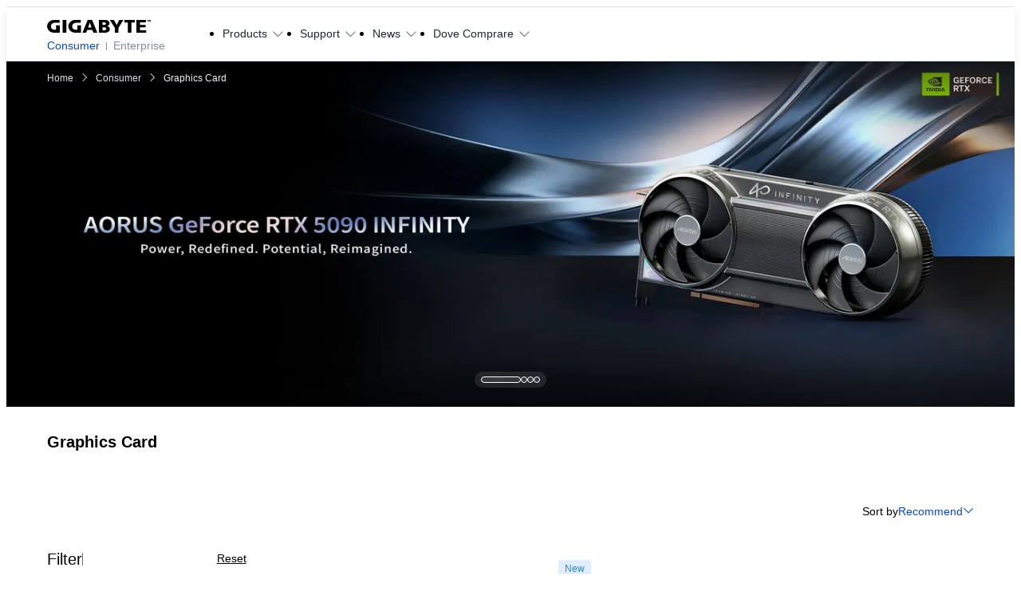

--- FILE ---
content_type: text/html;charset=utf-8
request_url: https://www.gigabyte.com/it/Graphics-Card
body_size: 77059
content:
<!DOCTYPE html><html  lang="it-IT" dir="ltr" class="" style=""><head><meta charset="utf-8">
<meta name="viewport" content="width=device-width, initial-scale=1">
<script nonce="11b8d33e9ab12a48d1605ff37cb5ff003003e697a3b1cdc9f7e25d79f3ee214d" data-hid="app-script-0">window.isNuxtPage = true;</script>
<title>Graphics Card - GIGABYTE Italy</title>
<link rel="preconnect" href="https://www.googletagmanager.com">
<link rel="preconnect" href="https://static.gigabyte.com">
<link integrity="sha384-OuEOOLoQPuetwV57TetfxcyK3u7+LRz9SFQ2AtgTwIdwCHUNBql5g0u3xe76DqrZ" rel="stylesheet" href="/_nuxt/entry.RI-SpDwW.css" crossorigin>
<link integrity="sha384-t7kBCYbngZ8ltAng3aTG0DnKd9XvPRdjNO2hHhh7DsKM8XFZeNWcUSrs+IKrVm+L" rel="stylesheet" href="/_nuxt/default.ChlfzGWi.css" crossorigin>
<link integrity="sha384-zrSlAcT2Ke1G8sZkEq8FNmjQ12NJgyGscR8xQOxxLW4MgWmKZjUmibliSGCsgOOf" rel="stylesheet" href="/_nuxt/useCookieRedirectLanguage.COWyPdeV.css" crossorigin>
<link integrity="sha384-8TBpB48UFX7kCRGdJ9oR5jIdt2WA95G1whUiWgafoADrPY4KrgEdTbCyilX2eERo" rel="stylesheet" href="/_nuxt/ALinkTargetBlank.O8T68Hiu.css" crossorigin>
<link integrity="sha384-MXAQMe6m5G3MnW1bwmhwx8k1lhGrJ0tJ7qeWAPnHZEFradfh48Bbn1FzwzbG/A+H" rel="stylesheet" href="/_nuxt/Chip.D5olSNz3.css" crossorigin>
<link integrity="sha384-Y+k9AZu6A7DT8tBlHIVjVfhZ2ejABp6CnQ7zBIDLcMB/8sx5vcIAD/IoCYahc8CK" rel="stylesheet" href="/_nuxt/Tooltip.DGLHHNzk.css" crossorigin>
<link integrity="sha384-1vwQ+mIgevyRK8oHZGIHi8ezuiSPpYo8iEIhbgCLTUeX+RrFXzoFSggNXUHScFH8" rel="stylesheet" href="/_nuxt/MainButton.yqfNI-c4.css" crossorigin>
<link integrity="sha384-Hzgm3LfmLTEtzQXz/NhrsO4Z6RK5eSSSOiwcFd0rJ4jmx0WOBdYvAG9k+BkkrVNf" rel="stylesheet" href="/_nuxt/AjaxLoading.BAZDcyN2.css" crossorigin>
<link integrity="sha384-2Gzbjo8U+eYZL/Gh3vVJTo9wTfAnlnpcvb9rmjE/Az/PX2kuyJQWvTkEUnT0Zxoq" rel="stylesheet" href="/_nuxt/_...PPmX3nwo.css" crossorigin>
<link integrity="sha384-AtAzYU/MJhNi21l0XYQwvnyQT6EmGgYpiUEknTeA/vY5Z1BcV7kxXIccTJzieyFv" rel="stylesheet" href="/_nuxt/swiper.DAL4OWtT.css" crossorigin>
<link integrity="sha384-gtp7dj58NxMEdmelLrCvrVpewCHemmb5CiFJThLXGPzFoABvVYzO8fKZv2uArHW3" rel="stylesheet" href="/_nuxt/effect-fade.DyjU0h27.css" crossorigin>
<link integrity="sha384-f1ttQ/geoakxw0FEngfr0n2AfuweQrhTdFbX1pwNqdWPJuwNgakVmhHDROrErn/6" rel="stylesheet" href="/_nuxt/navigation.Co9skCoN.css" crossorigin>
<link integrity="sha384-1ssY29Wu+J9VuqGn0dllYhxxxQfpfhced6yXTV28nJBIXrDHJVna06KLaBngnlOD" rel="stylesheet" href="/_nuxt/PopupFormManager.Cgx2ghcb.css" crossorigin>
<link integrity="sha384-JA09a4kzePaCiq9n1oGTiZZmAVRKKvnspORGhcOR0CT4rQuJ4GET+Xrfyd2cHbw5" rel="stylesheet" href="/_nuxt/BottomRightIcons.gW44XrMF.css" crossorigin>
<link integrity="sha384-U362oRadZOjH58tnKk6g0wXBY0qMVI0Pj/mfcOnvSLLpRb0Wr2/x4JX3kjlIUEP2" rel="stylesheet" href="/_nuxt/BackgroundVideo.BAXU8u4d.css" crossorigin>
<link integrity="sha384-n3U41tXe4VHCm4yTRtDJhi3GJatZex3bIwtHFGqGAVi2BwNT/C1TsRG2X14xHQJ8" rel="stylesheet" href="/_nuxt/MainBreadcrumb.BUHkSTUa.css" crossorigin>
<link integrity="sha384-nHvNOSf06VZ8Wj2O4YSc2JDxl2Se+IaUX+UaEKWkPjRoGkvS7g8InSoJ9FmC2ywU" rel="stylesheet" href="/_nuxt/ComparePopup.CEWfExVY.css" crossorigin>
<link integrity="sha384-s4dls+kzm4QiehS2ZNeTehnEhQRg5mWPCk3RAt1cy9E7MaLuHa0upUYWZt8w6/Eg" rel="stylesheet" href="/_nuxt/CompareAutoComplete.D7SBHxBh.css" crossorigin>
<link integrity="sha384-DULTZC843SIfkN4x19NW3H/GrezZlWSrKJzqY9hVvdnLobPUfSQ9W4msLkulWD0a" rel="stylesheet" href="/_nuxt/MainCheckbox.4ivnyiBk.css" crossorigin>
<link integrity="sha384-klXSlEvg7DNbPgOgZmR25vZT32/uwUeN2ZORB4HlpJsYoILuGW5P2XG7MOOwHnZf" rel="stylesheet" href="/_nuxt/gear.Aflu_AfJ.css" crossorigin>
<link integrity="sha384-jp4qrihF1/edYF9QmpI5JUDyNfauOoH1hOSCtjcDOYPXHAPEzWmOAWhdl/fGt1jo" rel="stylesheet" href="/_nuxt/WhereToBuy.CqGKgQsh.css" crossorigin>
<link integrity="sha384-2IG7np7xGd0EU5rOc3SjuXfoXoyYftTTUfa+MIE0K42U+96g/Y8yXBtsJQnWJx7L" rel="stylesheet" href="/_nuxt/MainBadge.BkmGp5JC.css" crossorigin>
<link integrity="sha384-zj0zMaJzD1Xs3yr0Xni+uHm8nRDxniZfChRPu+cbuUeuyGfo1n/BH3iSceAanzYL" rel="stylesheet" href="/_nuxt/Tab.B_vnE_mH.css" crossorigin>
<link integrity="sha384-TqSgk7yp0ThKjDe4/FACn60Im9v4q75DtSnQ40MXk/vem33fY1TCF/xgP54BBTem" rel="stylesheet" href="/_nuxt/thumbs.BlRuW1W2.css" crossorigin>
<link integrity="sha384-RY1whuuUkqw5CibRXu7OG/Rs8a6QOmdiPEh2w6C30dfrquAAiMdMrXq5oODLFoUm" rel="stylesheet" href="/_nuxt/pagination.CwamqhTN.css" crossorigin>
<link integrity="sha384-mn2GYB+gXxUT+4fg47YxP7rFr5hy3h8Zw125z7seiioZJrn/VRDyrLhHXQAjWczq" rel="modulepreload" as="script" crossorigin href="/_nuxt/DvXODHgs.js">
<link integrity="sha384-yvEgkHjETxsJZgD1GFtTcbZAJNIZIkh35S7N72jtyLDdWrHq511vttUYdwRixY76" rel="modulepreload" as="script" crossorigin href="/_nuxt/D52KmzFE.js">
<link integrity="sha384-/WGJ/F9ZwOpIgAByhlVjsPuBH8xPOyLTFOq0b+otYBa0rtFB6h9iXyOYmm965ngb" rel="modulepreload" as="script" crossorigin href="/_nuxt/BPZg6iKv.js">
<link integrity="sha384-Rjzlg4PA2lDmIEZnvIS3BQ87p9ShQvPZz4sXvp9EfNhCj6zpGgAaS6Krv5VTASq7" rel="modulepreload" as="script" crossorigin href="/_nuxt/blXmjqOr.js">
<link integrity="sha384-bz7x1cY2bDOz2fzkI/E/vcdZd4Hg5CCSm/Ac7ZsRapM8Eocow2HBlmDmmSwc7lJp" rel="modulepreload" as="script" crossorigin href="/_nuxt/CkOwOE-X.js">
<link integrity="sha384-/BrtXO9KFDcubqou40o/maLC6dCqBfy3/XMTAkcXVivUF5HkOzX6ovS9IKmplnv8" rel="modulepreload" as="script" crossorigin href="/_nuxt/YyjZnaXr.js">
<link integrity="sha384-BeaV4yAy8QGdSoRP2SSzXKrOxQvxdYmG9XuTkGX0qESflJ0eBEF18Cr/8jWibNuQ" rel="modulepreload" as="script" crossorigin href="/_nuxt/Cwnne4mM.js">
<link integrity="sha384-RsD3jfwofyilHKnzKk4Nf5gNhqe+Ne77lKe/XygLMJRjyUva9xWBSWhEY5ks4bRW" rel="modulepreload" as="script" crossorigin href="/_nuxt/BugXucc0.js">
<link integrity="sha384-F4GQw9zHETaG37EjMjfbJRRju0DS+TPGQ9AE7wR82t8lVYsRsUV4kJxgGKKrA4f+" rel="modulepreload" as="script" crossorigin href="/_nuxt/CumRWJVz.js">
<link integrity="sha384-oRYqY5u6lHttCCTEh5aHSQZ12ELPQB+gHyc3YdTFiXjW0PMoczvLm3f7kt+NgoOZ" rel="modulepreload" as="script" crossorigin href="/_nuxt/o51ayod9.js">
<link integrity="sha384-F9JSZ21+S5slH7U5UKmNRgbjt7QtLFrg92/U2+GC2yqsr+YDwxcoG83kdzT1s+lw" rel="modulepreload" as="script" crossorigin href="/_nuxt/QiJIyf1P.js">
<link integrity="sha384-PHnGThBnPTdCj0tHR9v5OKyF9epwWHLeXAk+MB0vMeuyrF3BW2qknIy5LftbF5VD" rel="modulepreload" as="script" crossorigin href="/_nuxt/CKeYNMyo.js">
<link integrity="sha384-Dcgln0+3aJYSkfc3yE8X0pYA2BwMtzKhHL986Fkg2KuBKfJqrmyc+mS7Pw3GwriC" rel="modulepreload" as="script" crossorigin href="/_nuxt/DFA-lNuC.js">
<link integrity="sha384-p8MY6/M3JdbvG1Fonk1Fa92bt1JeD4T7eK6vbdTFlOqhWOQlmJm5AoiylqTetLF2" rel="modulepreload" as="script" crossorigin href="/_nuxt/CRDJjIrs.js">
<link integrity="sha384-ZbdoLDsqocUOHx9dvt27pMbB3i5XS1a8n1IDdHqIZIdOuctBMwNiLqCoivVWp11P" rel="modulepreload" as="script" crossorigin href="/_nuxt/DSojEixy.js">
<link integrity="sha384-UlbIdLzR0OfFjxVVV0D5LP7FOGkLjNkuv1RgfG3neFt4xtZB1iPaQndbEpeP5DUV" rel="modulepreload" as="script" crossorigin href="/_nuxt/BW8Py_Rw.js">
<link integrity="sha384-0X5pzXVJEoJnu246gTXi+cprrG4yW6Uv18PMdSeCZ+IjsHqdWE6nw8fx4ju9HbKy" rel="modulepreload" as="script" crossorigin href="/_nuxt/BD3X1i0y.js">
<link integrity="sha384-0Whn82TcTOhqcunMcjQC08r9a+317KhHBCX1p7Qt5WfaxEyX/QQxV2lH97kr0CUM" rel="modulepreload" as="script" crossorigin href="/_nuxt/C-Q398mT.js">
<link integrity="sha384-Bx2lmMAHrFk9b30vZ7fP44w1eRYVyg/FS54eAe86VUV80gHJIXS9t3STixPiY3Z5" rel="modulepreload" as="script" crossorigin href="/_nuxt/CSyYa1Mk.js">
<link integrity="sha384-KhdqN7vEleuuhlK6rSCU0ggz0hHkU2XmQiLB6vAl5OWS1KnNRh0RspNI+6igk5f8" rel="modulepreload" as="script" crossorigin href="/_nuxt/DzmUOzkP.js">
<link integrity="sha384-8HGQqspUu9vnjVYMEiA2BFnK0riXD7ln2gcWWDrndIxm89E9cLjchgHHVh8v5JNj" rel="modulepreload" as="script" crossorigin href="/_nuxt/B9BSlvba.js">
<link integrity="sha384-vyDhYxxe5+czU2nZnEz6GvZsCxnACfKo0mfSNY9fARByS0UtnBMipltphZ1LX4q9" rel="modulepreload" as="script" crossorigin href="/_nuxt/BXEWCiQy.js">
<link integrity="sha384-oEDQxgfXPY+ebK3N9QuSp1worF+MAMgciFT1FkUPlvOd3RpjlUSpPE4AxHJZnYA8" rel="modulepreload" as="script" crossorigin href="/_nuxt/CSiCY5Fl.js">
<link integrity="sha384-lxNoPcvnxLoTmn+G81JLVU6qfQzQ5lRwD/KsN9j+zYeA42sL9KYXAUwvBuhmifGB" rel="modulepreload" as="script" crossorigin href="/_nuxt/CdhB1OPt.js">
<link integrity="sha384-OZPdBZOgT86xQl0j1KB0WGjH39BdSKqyyWNM+2pZaNzLOtMpxI3gY+0LKgDGFpE6" rel="modulepreload" as="script" crossorigin href="/_nuxt/e1I2fFZ7.js">
<link integrity="sha384-B9f6aCN+VGvtMG/9E/DoxlVkFyAMwFihxV8okMEMlJ5k9VlNLSw4cHuWERRSbEA+" rel="modulepreload" as="script" crossorigin href="/_nuxt/DZ5vMPcv.js">
<link integrity="sha384-F2t6thYzMagpI3Uy5ihTKawm1h2icCNQ0lbtdiBKd7G5FE2ZM4tQwlUGg/l28IQL" rel="modulepreload" as="script" crossorigin href="/_nuxt/5-Vn6BL0.js">
<link integrity="sha384-xu3Zbw2eDGG4pskqDG+OBr4Z++9oLMzEcsQn4HL6hpkf+VkbN/cAV0lnrO44hPG+" rel="modulepreload" as="script" crossorigin href="/_nuxt/CHtEwx3X.js">
<link integrity="sha384-3r9nwfg+28AhODHYeIJySWZPQpHA0sf24Qnaig6foT4c9TwagwI3jsvOSsGhhMVn" rel="modulepreload" as="script" crossorigin href="/_nuxt/DfbPFUlt.js">
<link integrity="sha384-klkUr8sGaQukzKubmrb4h7YnorYxnrH/fzGKmLzId80FeYxIqLpnpMp+QYoJIB0g" rel="modulepreload" as="script" crossorigin href="/_nuxt/C-sR0jEm.js">
<link integrity="sha384-w7896Mh3rajHBIhSt/awXy/J77QZfMuPKq6gD0+AlyxvvhgUIHUF0t9FDtwTPazY" rel="modulepreload" as="script" crossorigin href="/_nuxt/CeumUwTD.js">
<link integrity="sha384-odxEja1TtH0p1NEQ4mYo23N0kG3Pof57EAMEND649jUImUOsLysNi2VWBYNW2D8V" rel="modulepreload" as="script" crossorigin href="/_nuxt/D9FCIAKH.js">
<link integrity="sha384-b4IYP8CI5SX0GzgttppMh9ybBiWESaRjSLjchYKL1SjxdhVtTeGsKRWKbec4QFZc" rel="modulepreload" as="script" crossorigin href="/_nuxt/JrixY9zI.js">
<link integrity="sha384-MUTwanQ8CChOBlDZhBAIXJx5Fk9fGkLS7gnnDECzZpHmYEEndTEfXkegcU4t7RSt" rel="modulepreload" as="script" crossorigin href="/_nuxt/Y6v3w5_5.js">
<link integrity="sha384-epzemtjWRyffZL/fTPKOhrSK03OAgfZ3fIKmpnp/4div4j4e0RPrKIaHGBN1yj1T" rel="modulepreload" as="script" crossorigin href="/_nuxt/CwDt0XVP.js">
<link integrity="sha384-qWxhckwr0hGvf4vPr/jYE4Bq3UmCd1XA8L+vZSQMQkiacKqbcV4Hl3rUZ/2rrhxE" rel="modulepreload" as="script" crossorigin href="/_nuxt/C4xztOd7.js">
<link integrity="sha384-4ubCcwYjap5iCTferQmZJmnrnLHDyMLrb4U8W4MqUKK8M6XGCJEH5ndgFVAy7d53" rel="modulepreload" as="script" crossorigin href="/_nuxt/DDtmTtd7.js">
<link integrity="sha384-uQX19Vk7zNluiBzrb3YmQHbKU5sxKmG+EPax6jnlNWPRCQVIk2wwG5GSsEWHY6rD" rel="modulepreload" as="script" crossorigin href="/_nuxt/Cmh2WyzI.js">
<link integrity="sha384-DCyLJQy+ByeaXkO1RMJza56NElF8pMKCSzK570mRhAFW3P9DtVa34RBDJFLB2Mlz" rel="modulepreload" as="script" crossorigin href="/_nuxt/B4V_QiRU.js">
<link integrity="sha384-tnJIxerdu+lXGMObY7M+Uq9HJWj9qFpNJSt0sq/AIw9ogAcFHjvJ/Ul6IhOCrfEM" rel="modulepreload" as="script" crossorigin href="/_nuxt/BLdb2OHy.js">
<link integrity="sha384-D/a3MGSyRsVUSk4aOoulL/4p/b8bxmZeGqQP+jrtTGopPq/noqtc7MuTZp8JR0k9" rel="modulepreload" as="script" crossorigin href="/_nuxt/D6KCf7ZI.js">
<link integrity="sha384-CTnn4tE2rNa9KJzVPNRf2NwNZEx5hGBAdqFQz49IRgau4Cq8Zk1M5h6BbvndyIgB" rel="modulepreload" as="script" crossorigin href="/_nuxt/eC_sHb7L.js">
<link integrity="sha384-Zkhszk9/0tMxztsuaWJHPb8I+b26XwhCz4ZeJjcGwND4cdWjYrvxcYxoIpe4N7w4" rel="modulepreload" as="script" crossorigin href="/_nuxt/CKlPXr3V.js">
<link integrity="sha384-LM0ke48uajidefyXNp/xqZiJfBMYcsGIASHqmiwkEVKnG5j1H71coUq0xEH3U+UQ" rel="modulepreload" as="script" crossorigin href="/_nuxt/DpZAZVi2.js">
<link integrity="sha384-ypLzF7Q0wYWRDXGolMgIS5i3snbQ72rJ+2bwunlPlMfYQZ9ze9AL+qXi4MbzKTc5" rel="modulepreload" as="script" crossorigin href="/_nuxt/DAbAPtKb.js">
<link integrity="sha384-iPse1CnM0gpPe+uuNOBKKNG9c3ziyXAh8AkfZZGWW+w0jmUpUP2f0PbNlKyVTnVB" rel="modulepreload" as="script" crossorigin href="/_nuxt/DqlgFNdw.js">
<link integrity="sha384-3QbtFJGMB4z5fhHagvmzXLXHmZjefvH+gc46icI/Ye3FfrO+QiuWEE0YaY8Xn/Nt" rel="modulepreload" as="script" crossorigin href="/_nuxt/UpJxha0f.js">
<link integrity="sha384-2jDNvGd91QcOb1JdO1y3VQLWLleJGc5AtOzW9565CqstHAeodq3qNAsxMvb5K79Q" rel="modulepreload" as="script" crossorigin href="/_nuxt/wM0QASVx.js">
<link integrity="sha384-n3RmeobM/+t+PFsskDNcy6RmH1uFDALBcs4sTHDtMRrs3fh/xbopYk3CgvUGqvBG" rel="modulepreload" as="script" crossorigin href="/_nuxt/XD3qBa1o.js">
<link integrity="sha384-O/k33eKpNUhnnx92NAViJVSjJcY9Di8A621QzFdmvfJdh1vqDtjCKAD2V/rfsdO2" rel="modulepreload" as="script" crossorigin href="/_nuxt/BNUfQOTE.js">
<link integrity="sha384-zRT9WEDpCGc6MvcF5MO/qYKAU0pgoq22R9M40h+Pak0MlFHKpkwXbIYWwewaNvWo" rel="modulepreload" as="script" crossorigin href="/_nuxt/UPMzNhhe.js">
<link integrity="sha384-VWiooIYMcb5L/39ckdPHMdKOroUgoH6D9M0C/aD97cvBpLeD6+7sKJJthf04priT" rel="modulepreload" as="script" crossorigin href="/_nuxt/DJ6bktgV.js">
<link integrity="sha384-4rwrZCjBcGNwguzrw+AGLlbiQYC/7w5pXANmcB2h+vT9r+ORfnrFuMl+g+hy1Usi" rel="modulepreload" as="script" crossorigin href="/_nuxt/C2b7Ongr.js">
<link integrity="sha384-RpxN3YbZ5sVDNSH+svIpS+5USmQTgHdckrSpLN+WlygLDftyyAePkrLxP752gZYN" rel="modulepreload" as="script" crossorigin href="/_nuxt/DMSX1knm.js">
<link integrity="sha384-olRoi3cPHSrAEwqQwtUzStiZoqRv3BMV2Thvh1UJoh19BcEIrMvNvAoUyQe5Up39" rel="modulepreload" as="script" crossorigin href="/_nuxt/DwsbOx4k.js">
<link integrity="sha384-Pbp9kEpOM1imWcKPWq8riNCX3NYSQZuBCTomNjqj/XN8NO/4qPK/xInwx+U1xZzA" rel="modulepreload" as="script" crossorigin href="/_nuxt/bLK5R9-t.js">
<link integrity="sha384-f9UmwqkNBPazYyqCid1tZe2lMVZmlbgBM5w2FO14itXXVvHRTeeAt4Bf0O6VmD5t" rel="modulepreload" as="script" crossorigin href="/_nuxt/3xaKuDGJ.js">
<link integrity="sha384-eD+hNVuIdb2a7lt5ZNxn5pvrngYpC9r9azTTDaM9YKEAuHqdLR2BguiK0RZfTvK9" rel="modulepreload" as="script" crossorigin href="/_nuxt/BPSFyMC8.js">
<link integrity="sha384-mruBB2AuKJUxmNmVMuav2zjsMNEkXBRNzo8BgvR6t1OT3tBVjq9YCIcXc2Nl1F5k" rel="modulepreload" as="script" crossorigin href="/_nuxt/DaTH5gjd.js">
<link integrity="sha384-GufRyCvwAfI8xmRWw9cW8vYc21HZHuZkqCfWvR3bvKNd1C2gAjSFBzK6unZERXaX" rel="modulepreload" as="script" crossorigin href="/_nuxt/CO0BtWCL.js">
<link integrity="sha384-ZRL+34MvxxbpK+p5y3PbGyXmJc4F19D417GG5HookClhWTlW9qoKJAxGT2MjMYo5" rel="modulepreload" as="script" crossorigin href="/_nuxt/DLys1Mmm.js">
<link integrity="sha384-IfxpbihAvptAXf72utcx7Ir62VCQFaZ25vakPeTK5tpCOHPxmZDHmyuerqXJY13n" rel="modulepreload" as="script" crossorigin href="/_nuxt/D3kgMJtn.js">
<link integrity="sha384-oNRFNcu9HbZYwutTQdbXyV0Nccl+2ubkGavtx1QGad8gIT4RmGvucAMx5isD7C8d" rel="modulepreload" as="script" crossorigin href="/_nuxt/DKpdrs4B.js">
<link integrity="sha384-UIfVt2Z1L7A6yd/9YtOZFsK6ZoiWuuZrGkUCX+MLqWuIN/fQ8ALDCh9woYk8z8Dr" rel="modulepreload" as="script" crossorigin href="/_nuxt/DIideE41.js">
<link integrity="sha384-Q7YFIChe9mRceKbZlhbYP/VlGO4XdDug3bm1zJTnQITCa/GpqXs8y/Se74zXTIcp" rel="modulepreload" as="script" crossorigin href="/_nuxt/BPolZd1A.js">
<link integrity="sha384-zsDKS8IT09wieAJDRxxIEJo8eTj47dA7cgy6u3RiV6OVRDfgWw4g5yoRFejP2IWr" rel="modulepreload" as="script" crossorigin href="/_nuxt/ByCMKQaI.js">
<link integrity="sha384-JIeesN6knnlQJ0DXDtKIslupCgF7SAQ+feAdI3LD9vEl+Lz4IzODyUsfr0QOTG07" rel="modulepreload" as="script" crossorigin href="/_nuxt/CCoasrp7.js">
<link integrity="sha384-GPmL6XuSglHHEXs4iieVLNQltqBN5sLOJb1mAz69I8lClWvPEyppu1e8GhiYU98k" rel="modulepreload" as="script" crossorigin href="/_nuxt/CwhbKPcd.js">
<link integrity="sha384-3Gf+1T2UB4Ppz/PcLUvomIGewo4qf3F1kyW8RBhJcKs0sLP6yLxLxepXwQYtqWDx" rel="modulepreload" as="script" crossorigin href="/_nuxt/1Ba1l0eo.js">
<link integrity="sha384-Md8DqbXg54oYs6G2WSBsQHyqCOU3qu6Lx3+DcFTYKEWZeKy1ANncjxefR6tKXqHL" rel="modulepreload" as="script" crossorigin href="/_nuxt/BtravmzA.js">
<link integrity="sha384-04MM/CWlHplZMvj4xOu1TB0PCCi+k4btrt6jLwsw6HhdLqpiybdPAVe4TBAanqg+" rel="modulepreload" as="script" crossorigin href="/_nuxt/PwHXecus.js">
<link integrity="sha384-u1QjPGbBGhWgJDnWiDDdl+5B+iodWWLpHiQDHz9ybthtExSwqYvGdpe+uqzl0RJE" rel="modulepreload" as="script" crossorigin href="/_nuxt/C9yVWKmH.js">
<link integrity="sha384-Y0Z5EtZU2skoBKg/2gtRS0eVxGL7O29zNSTOxuB1tVIolUSELoGc9vNDDkOenz41" rel="modulepreload" as="script" crossorigin href="/_nuxt/CUhuIjE7.js">
<link integrity="sha384-B+IobmKTz2mjsNNZHSWhlKYuytSVaYNNuwW6Hpc5WTjD3heOy3J/m+682oKSMxfg" rel="modulepreload" as="script" crossorigin href="/_nuxt/CMI-GnYE.js">
<link integrity="sha384-P7fRoclrb2KycEIx8wyifEdHScY1k3zpoFxLO68CtRillKNVU34vy78kBOX65QBN" rel="modulepreload" as="script" crossorigin href="/_nuxt/DJig5eYH.js">
<link integrity="sha384-SmTVGMuYOQZLoe+xRPt5hYx/s6Sia1sQYya4cQnpXUcwScPrI91KP9xuERN5M77E" rel="modulepreload" as="script" crossorigin href="/_nuxt/BZdNPXZH.js">
<link integrity="sha384-eXiTOn1pJiPl8q51Xy1Sbv/tF1XHw3K3JOG0j0NeqrQJfftPa71zgmGsDVIghAlI" rel="modulepreload" as="script" crossorigin href="/_nuxt/BvbIoQnY.js">
<link integrity="sha384-FYIegMLWXVoB01//veqr8MHu+GEQyXMqG/wA9XQ1J2hi6dCNr7u7Q1udd1z0IBIw" rel="modulepreload" as="script" crossorigin href="/_nuxt/CE1cJZM-.js">
<link integrity="sha384-0II1sQdjIKcA+6VLu66w8KsK5NJqAOiZD8V1hZSk79wRU8upDaV6cSSdreTujMQs" rel="modulepreload" as="script" crossorigin href="/_nuxt/DqcmxZSF.js">
<link integrity="sha384-mXKKD105U9Mt6Za8Jw3bre070OrOyx/NDhAPfm5NLJ9EHIND7+yaZVeggoLCzx9D" rel="modulepreload" as="script" crossorigin href="/_nuxt/4qjL7kW2.js">
<link integrity="sha384-QBhFFy/3nIViieMUI3bYvNCMr/uJKEdWLb7wRcQa8T7xj3J3spLMHy/VuMsqim1u" rel="modulepreload" as="script" crossorigin href="/_nuxt/DQlpOVCz.js">
<link integrity="sha384-H+GDszbQxp8AaGO9qtpFBwwkDyJkDDg0Awf+QFZUqUfQXWU5FScRDWMDkqWTu31I" rel="modulepreload" as="script" crossorigin href="/_nuxt/Dxq-yUFK.js">
<link integrity="sha384-8akcBsM+CFKI+fxmvuRX9oeiS7BAHfNDe6MNDsGhnlxl1O/t+TU1/frlurzjB/0S" rel="modulepreload" as="script" crossorigin href="/_nuxt/BQ3FFHQv.js">
<link integrity="sha384-mW+AliqgTVTvzkJk97dagyKifduuOMu73AzhMNS2U5TaUeUuyI63MP+KBopbCFuY" rel="modulepreload" as="script" crossorigin href="/_nuxt/CT9htktk.js">
<link integrity="sha384-+g5luG7RDDtMZbijonf+a5NfgVmGgpVKzZ0vcPP+HAmyWcDJ43+A6VUNSNVR522n" rel="modulepreload" as="script" crossorigin href="/_nuxt/5nUAmp7s.js">
<link integrity="sha384-cVHfcsTgMsOWS+sOe4NcfsmF1cyGYevamD5tXtLFiMFfQzalDhpNvKspxHHYDQiY" rel="modulepreload" as="script" crossorigin href="/_nuxt/C74nhQ50.js">
<link integrity="sha384-9C0VXyezTbnzEhdlBbHZxcgpjv3aVmr2zG7obTd2FHh/NOK6WXV52Y5cI8fYpSPU" rel="modulepreload" as="script" crossorigin href="/_nuxt/QDef8NFf.js">
<link integrity="sha384-9um3IZL+zOz9e3QvJ7wHrNqgLboxixt3UrpWtzx4CPkSDWDDkGuYkKDYBbHwlvzw" rel="modulepreload" as="script" crossorigin href="/_nuxt/DvVPm9ts.js">
<link integrity="sha384-Ic5zQQw3eriRWTSGEVqbC8sf9DywMm8tVRhsxCRMau1sIWD0IXgnjZaW4M4e0R98" rel="modulepreload" as="script" crossorigin href="/_nuxt/D8upPfjb.js">
<link integrity="sha384-qzUhbfHDVJe3momss6iLR2f1pttTI84OzT0ZhNbKH1Ugvu2uRx6lLdY6q2wGBnRw" rel="modulepreload" as="script" crossorigin href="/_nuxt/BsDsIWQB.js">
<link integrity="sha384-6T3L4LJpeojuCcrPp64WAQV5e325Fs+mxL6vOvrsuZLr4c3ubw7dZ6vdl6bdSdjs" rel="modulepreload" as="script" crossorigin href="/_nuxt/C7bobMl0.js">
<link integrity="sha384-hG5FWW5k2QbFOKr/3u8vucImxqShI0jLuoQY8x2tqm9N+oqWskZLGc4ZQn+BQaht" rel="modulepreload" as="script" crossorigin href="/_nuxt/eGnrAC8Q.js">
<link integrity="sha384-t+eNJctPrjADN4teKUvjF3Q6/SP5/7+h4v4OZqq3CZ5UJs1qsdw8LV9+gqYiF65L" rel="modulepreload" as="script" crossorigin href="/_nuxt/BdfUS7zX.js">
<link integrity="sha384-rFw075mXoppnCXbU0e7jmYIFFR0CoEiGDyhtt54xYx+42eep9pS0ZjwtuxW3rM/F" rel="modulepreload" as="script" crossorigin href="/_nuxt/DHxyg0Ek.js">
<link integrity="sha384-Ttx+jdYhrWYZU8leNfC6/mYqn1Vl8IwFUO2SsZE60pcWu52ZlLXZjAJeMEIHRUHv" rel="modulepreload" as="script" crossorigin href="/_nuxt/JLJplspu.js">
<link integrity="sha384-eXI0RAy6ciMTgwbsOl9gU9IV9SE2vVsAWAaPUVcn+dYsvutqBACD50K489GZafNH" rel="modulepreload" as="script" crossorigin href="/_nuxt/BdQnYCsS.js">
<link integrity="sha384-3sC++H2rknU8naMep7mdQjvNu4jrTRTdJDVrETxZQvHmmUw6O7S16hierMyGldmL" rel="modulepreload" as="script" crossorigin href="/_nuxt/C3P7opKb.js">
<link integrity="sha384-VJbHOhbWOxkrk+bTswrGgwRVJTkjNBakUSCxnt2plfmRbG6dPjppKVq9zr312sQp" rel="modulepreload" as="script" crossorigin href="/_nuxt/DdhGtvR-.js">
<link integrity="sha384-CJfBUyn9IaDoti+JYjJeWJpSo9RyQgGniyRIs0OPncT/ziZ7U9GsAC4mIzNFATI/" rel="modulepreload" as="script" crossorigin href="/_nuxt/_9zXgOLk.js">
<link integrity="sha384-0qI7x4Pjqjj0AeE8dIhQUTfElUp/2IMx8Vl8X/cREdyAfHNwpbKCxtpUHFbt5p8w" rel="preload" as="fetch" fetchpriority="low" crossorigin="anonymous" href="/_nuxt/builds/meta/16a9c757-1d24-43dd-bc61-84594c5817f2.json">
<link rel="dns-prefetch" href="https://cdn-cookieyes.com">
<link rel="dns-prefetch" href="https://log.cookieyes.com">
<link rel="dns-prefetch" href="https://www.clarity.ms">
<link rel="dns-prefetch" href="https://www.facebook.com">
<link rel="dns-prefetch" href="https://connect.facebook.net">
<link rel="prefetch" as="image" type="image/png" href="/_nuxt/Error_search.CPBiJfJB.png">
<link rel="prefetch" as="image" type="image/png" href="/_nuxt/hero-section-mobile-bg.D7CbJCl-.png">
<link rel="prefetch" as="image" type="image/png" href="/_nuxt/hero-section-desktop-bg.Z_jNb_Ra.png">
<meta property="og:title" content="Graphics Card - GIGABYTE Italy">
<meta name="description" content="Discover GIGABYTE premium graphics cards with ultimate cooling, RGB lighting, and PCB protection. Upgrade with latest AMD & NVIDIA GPUs for stunning AAA game visuals.">
<meta property="og:description" content="Discover GIGABYTE premium graphics cards with ultimate cooling, RGB lighting, and PCB protection. Upgrade with latest AMD & NVIDIA GPUs for stunning AAA game visuals.">
<meta property="og:site_name" content="GIGABYTE">
<meta property="og:type" content="website">
<meta property="og:url" content="https://www.gigabyte.com/it/Graphics-Card">
<meta property="og:image" content="https://www.gigabyte.com/iisApplicationNuxt/Images/common/OgImg-Default.png">
<meta name="twitter:card" content="summary_large_image">
<meta name="twitter:site" content="@GIGABYTE">
<meta name="msvalidate.01" content="410E4BFFE03EE59B0699BC080618F2AB">
<meta name="facebook-domain-verification" content="aex2s6gz5wjitcc04hpl11olei47k5">
<meta name="referrer" content="no-referrer-when-downgrade">
<link rel="shortcut icon" type="image/x-icon" href="/favicon.ico">
<link rel="apple-touch-icon" href="https://www.gigabyte.com/iisApplicationNuxt/Images/common/Apple-touch-icon-v20230116.png">
<script nonce="11b8d33e9ab12a48d1605ff37cb5ff003003e697a3b1cdc9f7e25d79f3ee214d" id="googletagmanager-script" type="text/javascript">(function (w, d, s, l, i) {
          w[l] = w[l] || [];
          w[l].push({
            'gtm.start':
              new Date().getTime(),
            event: 'gtm.js'
          });
          var f = d.getElementsByTagName(s)[0],
            j = d.createElement(s),
            dl = l != 'dataLayer' ? '&l=' + l : '';
          j.async = true;
          j.src =
            'https://www.googletagmanager.com/gtm.js?id=' + i + dl;
          f.parentNode.insertBefore(j, f);
        })(window, document, 'script', 'dataLayer', 'GTM-TC5LTNQ')</script>
<link rel="canonical" href="https://www.gigabyte.com/it/Graphics-Card">
<script nonce="11b8d33e9ab12a48d1605ff37cb5ff003003e697a3b1cdc9f7e25d79f3ee214d" type="application/ld+json">{"@context":"https://schema.org","@type":"BreadcrumbList","itemListElement":[{"@type":"ListItem","position":1,"name":"Home","item":"https://www.gigabyte.com/it"},{"@type":"ListItem","position":2,"name":"Consumer","item":"https://www.gigabyte.com/it/Consumer"},{"@type":"ListItem","position":3,"name":"Graphics Card","item":"https://www.gigabyte.com/it/Graphics-Card"}]}</script>
<script nonce="11b8d33e9ab12a48d1605ff37cb5ff003003e697a3b1cdc9f7e25d79f3ee214d" integrity="sha384-mn2GYB+gXxUT+4fg47YxP7rFr5hy3h8Zw125z7seiioZJrn/VRDyrLhHXQAjWczq" type="module" src="/_nuxt/DvXODHgs.js" crossorigin></script><script nonce="11b8d33e9ab12a48d1605ff37cb5ff003003e697a3b1cdc9f7e25d79f3ee214d">"use strict";(()=>{const t=window,e=document.documentElement,c=["dark","light"],n=getStorageValue("localStorage","gbt-theme-style")||"system";let i=n==="system"?u():n;const r=e.getAttribute("data-color-mode-forced");r&&(i=r),l(i),t["__NUXT_COLOR_MODE__"]={preference:n,value:i,getColorScheme:u,addColorScheme:l,removeColorScheme:d};function l(o){const s="gbt-theme-"+o+"",a="";e.classList?e.classList.add(s):e.className+=" "+s,a&&e.setAttribute("data-"+a,o)}function d(o){const s="gbt-theme-"+o+"",a="";e.classList?e.classList.remove(s):e.className=e.className.replace(new RegExp(s,"g"),""),a&&e.removeAttribute("data-"+a)}function f(o){return t.matchMedia("(prefers-color-scheme"+o+")")}function u(){if(t.matchMedia&&f("").media!=="not all"){for(const o of c)if(f(":"+o).matches)return o}return"light"}})();function getStorageValue(t,e){switch(t){case"localStorage":return window.localStorage.getItem(e);case"sessionStorage":return window.sessionStorage.getItem(e);case"cookie":return getCookie(e);default:return null}}function getCookie(t){const c=("; "+window.document.cookie).split("; "+t+"=");if(c.length===2)return c.pop()?.split(";").shift()}</script></head><body><div id="__nuxt"><!--[--><!----><div><noscript>
    <iframe src="https://www.googletagmanager.com/ns.html?id=GTM-TC5LTNQ" height="0" width="0" style="display: none; visibility: hidden"></iframe>
  </noscript></div><div class="n-config-provider topBg" data-program-version="web2.0"><!--[--><div class="header-cover-mask"></div><header class="positionMode-relative gbt-header-section js-gbt-header" lang="it-IT" css-have-product-category-link="true"><div class="header-section-nav-primary js-header-nav-primary"><div class="gbt-restrict-container header-nav-primary-container"><div class="header-navigation-ciLogoProductCategory"><a aria-label="GIGABYTE Home" title="GIGABYTE" href="/it" class="header-navigation-ciLogo" data-v-8e7a5171><!--[--><svg xmlns="http://www.w3.org/2000/svg" class="GIGABYTECiLogo" data-name="圖層 1" viewBox="0 0 160 20.92"><path d="M124.69 20.92V4.13h-5.18V0h15.88v4.13h-5.15v16.78h-5.56Zm-20.09 0v-7.89L96.86 0h6.42l4.09 8.41L111.43 0h6.42l-7.66 13.03v7.89zm-24.71 0V0h9.61c3.9 0 6.8 1.73 6.8 5.29 0 2.63-1.35 4.09-3.68 4.88v.07c2.78.56 4.24 2.06 4.24 4.62 0 4.99-4.39 6.05-8.15 6.05h-8.83Zm5.55-3.95h1.66c2.03 0 4.17-.3 4.17-2.44 0-2.29-2.18-2.48-4.09-2.48h-1.73v4.92Zm1.58-8.71c1.84 0 3.72-.45 3.72-2.22 0-1.91-1.8-2.1-3.64-2.1h-1.62v4.32zm-1.54 0h-.04zM71.43 20.92l-1.58-4.47H62l-1.65 4.47h-5.67L62.64 0h6.83l8.07 20.92h-6.12Zm-8.15-8.42h5.26l-2.48-8.18h-.07l-2.7 8.18Zm-19.91 8.42c-5.78 0-10.49-4.66-10.55-10.44C32.81 4.74 37.45.09 43.18.07h.38l8.56.04v4.47h-7.66c-3.72.3-5.74 2.74-5.74 5.9a5.885 5.885 0 0 0 5.59 5.63h1.62c.37 0 .67-.28.68-.65v-6.6h5.71v12.05h-8.93Zm-19.26 0V.08h5.56v20.84zm-13.52 0C4.79 20.93.07 16.28 0 10.48-.01 4.74 4.63.08 10.36.07h.38l8.56.04v4.47h-7.66c-3.72.3-5.74 2.74-5.74 5.9a5.864 5.864 0 0 0 5.6 5.63h1.6c.37 0 .67-.28.68-.65V8.85h5.74V20.9h-8.93Zm127.26-.04V0h14.75v3.94h-9.16v4.32h8.67v3.94h-8.67v4.73h9.5v3.94h-15.09Zm21.59-17.8V.68l-.68 2.4h-.6l-.6-2.4v2.4H157V0h.94l.56 2.1.56-2.1h.93v3.08h-.56Zm-4.36 0V.53h-.9V0h2.44v.53h-.9v2.55z" style="stroke-width:0;"></path></svg><!--]--></a><div class="header-navigation-productCategoryLinkArea"><!--[--><span class="header-navigation-productCategory"><a title="Consumer" href="/it/Consumer" class="header-navigation-productCategoryLink isTheSameProductCategory" data-v-8e7a5171><!--[-->Consumer<!--]--></a><span class="header-productCategoryLink-border"> </span></span><span class="header-navigation-productCategory"><a title="Enterprise" href="/it/Enterprise" class="header-navigation-productCategoryLink" data-v-8e7a5171><!--[-->Enterprise<!--]--></a><!----></span><!--]--></div></div><nav class="header-navigation-menu-content"><ul class="header-navigation-menu-area"><!--[--><li class="header-navigation-menu-parent-item"><span class="header-navigation-menu-parent js-header-navMenuItem"><span data-menu-id="1221" class="navigation-menu-parent-link" data-v-8e7a5171><!--[-->Products<!--]--></span><svg xmlns="http://www.w3.org/2000/svg" data-name="圖層 1" viewBox="0 0 24 24"><path d="M2.29 7.29a.996.996 0 0 1 1.41 0l8.29 8.29 8.29-8.29a.996.996 0 1 1 1.41 1.41l-9 9a.996.996 0 0 1-1.41 0L2.29 8.71a.996.996 0 0 1 0-1.41Z" style="fill-rule:evenodd;stroke-width:0;"></path></svg></span><div class="header-submenu-expend-area js-header-navMenuItemChild" data-third-menu-id="1221"><div class="gbt-restrict-container"><div class="header-submenu-template-block"><div class="header-subMenu-templateTabMenu consumer-product-expend"><div class="el-tabs el-tabs--left header-templateTabMenu-expendArea tabContent-isConsumer"><div class="el-tabs__content"><!--[--><!--[--><div id="pane-1245" class="el-tab-pane header-tab-menu-content device-desktop" role="tabpanel" aria-hidden="false" aria-labelledby="tab-1245" style="padding-bottom:0px;"><!--[--><!--[--><div class="template-multiType-contentBlock"><div class="template-multiType-contentBlockArea"><!--[--><span data-menu-id="1252" class="template-multiType-groupTitle" data-v-8e7a5171><!--[-->By Series<!--]--></span><div class="multiType-childItem-Content"><!--[--><div class="multiType-childItem-Area"><a data-menu-id="1261" title href="/it/Motherboard/AORUS" class="multiType-childItem-info template-menuItem-None" is-set-enterprise-menu-link-tracking-code="false" data-v-8e7a5171><!--[-->AORUS<!--]--></a><!----></div><div class="multiType-childItem-Area"><a data-menu-id="1262" title href="/it/Motherboard/AERO" class="multiType-childItem-info template-menuItem-None" is-set-enterprise-menu-link-tracking-code="false" data-v-8e7a5171><!--[-->AERO<!--]--></a><!----></div><div class="multiType-childItem-Area"><a data-menu-id="1263" title href="/it/Motherboard/All-Series?fid=2556" class="multiType-childItem-info template-menuItem-None" is-set-enterprise-menu-link-tracking-code="false" data-v-8e7a5171><!--[-->GAMING<!--]--></a><!----></div><div class="multiType-childItem-Area"><a data-menu-id="1264" title href="/it/Motherboard/All-Series" class="multiType-childItem-info template-menuItem-None" is-set-enterprise-menu-link-tracking-code="false" data-v-8e7a5171><!--[-->All<!--]--></a><!----></div><!--]--></div><!--]--></div></div><div class="template-multiType-contentBlock"><div class="template-multiType-contentBlockArea"><!--[--><div class="template-multiType-group"><span data-menu-id="1259" class="template-multiType-groupTitle" is-set-enterprise-menu-link-tracking-code="false" data-v-8e7a5171><!--[-->By Intel Series<!--]--></span><div class="multiType-childItem-Content"><!--[--><div class="multiType-childItem-Area"><a data-menu-id="-69" title href="/it/Motherboard/All-Series?fid=3071" class="multiType-childItems-base template-menuItem-None" is-set-enterprise-menu-link-tracking-code="false" data-v-8e7a5171><!--[-->Intel Z890<!--]--></a></div><div class="multiType-childItem-Area"><a data-menu-id="-70" title href="/it/Motherboard/All-Series?fid=3127" class="multiType-childItems-base template-menuItem-None" is-set-enterprise-menu-link-tracking-code="false" data-v-8e7a5171><!--[-->Intel B860<!--]--></a></div><div class="multiType-childItem-Area"><a data-menu-id="-71" title href="/it/Motherboard/All-Series?fid=2742,2802" class="multiType-childItems-base template-menuItem-None" is-set-enterprise-menu-link-tracking-code="false" data-v-8e7a5171><!--[-->Intel Z790 / B760<!--]--></a></div><!--]--></div></div><div class="template-multiType-group"><span data-menu-id="1260" class="template-multiType-groupTitle" is-set-enterprise-menu-link-tracking-code="false" data-v-8e7a5171><!--[-->By AMD Series<!--]--></span><div class="multiType-childItem-Content"><!--[--><div class="multiType-childItem-Area"><a data-menu-id="-72" title href="/it/Motherboard/All-Series?fid=3065,3066" class="multiType-childItems-base template-menuItem-None" is-set-enterprise-menu-link-tracking-code="false" data-v-8e7a5171><!--[-->AMD X870E / X870<!--]--></a></div><div class="multiType-childItem-Area"><a data-menu-id="-73" title href="/it/Motherboard/All-Series?fid=3128,3129" class="multiType-childItems-base template-menuItem-None" is-set-enterprise-menu-link-tracking-code="false" data-v-8e7a5171><!--[-->AMD B850 / B840<!--]--></a></div><div class="multiType-childItem-Area"><a data-menu-id="-74" title href="/it/Motherboard/All-Series?fid=2735,2743" class="multiType-childItems-base template-menuItem-None" is-set-enterprise-menu-link-tracking-code="false" data-v-8e7a5171><!--[-->AMD X670 / B650<!--]--></a></div><!--]--></div></div><!--]--></div></div><div class="subMenuBlock-products template-multiType-contentBlock"><div class="template-multiType-contentBlockArea"><!--[--><span data-menu-id="1254" class="template-multiType-groupTitle" data-v-8e7a5171><!--[-->New Products<!--]--></span><div class="multiType-childItem-Content"><!--[--><!--]--></div><!--]--></div></div><div class="template-multiType-contentBlock"><div class="template-multiType-contentBlockArea"><!--[--><div class="template-multiType-group"><span data-menu-id="1256" class="template-multiType-groupTitle template-menuItem-None" is-set-enterprise-menu-link-tracking-code="false" data-v-8e7a5171><!--[-->Software<!--]--></span><div class="multiType-childItem-Content"><!--[--><div class="multiType-childItem-Area"><a title href="/it/Consumer/Software/GIGABYTE-Control-Center/" class="multiType-childItems-base template-menuItem-IconText" is-set-enterprise-menu-link-tracking-code="false" data-v-8e7a5171><!--[--><div class="template-menuItem-imageContainer"><picture><!--[--><!--[--><source class="js-trigger-lazyLoadImage lazyFadeIn" media="(max-width: 1920px)" data-srcset="https://static.gigabyte.com/StaticFile/Image/Global/99668bd5ec8d8ddbbfae3bb346b859d2/TopMenuNormal/1258/webp/400" type="image/webp"><source class="js-trigger-lazyLoadImage lazyFadeIn" media="(max-width: 1920px)" data-srcset="https://static.gigabyte.com/StaticFile/Image/Global/99668bd5ec8d8ddbbfae3bb346b859d2/TopMenuNormal/1258/png/400" type="image/png"><!--]--><!--]--><source class="js-trigger-lazyLoadImage lazyFadeIn" data-srcset="https://static.gigabyte.com/StaticFile/Image/Global/99668bd5ec8d8ddbbfae3bb346b859d2/TopMenuNormal/1258/webp/400" type="image/webp"><source class="js-trigger-lazyLoadImage lazyFadeIn" data-srcset="https://static.gigabyte.com/StaticFile/Image/Global/99668bd5ec8d8ddbbfae3bb346b859d2/TopMenuNormal/1258/png/400" type="image/png"><img class="js-trigger-lazyLoadImage lazyFadeIn template-menuItem-Image" data-src="https://static.gigabyte.com/StaticFile/Image/Global/99668bd5ec8d8ddbbfae3bb346b859d2/TopMenuNormal/1258" alt="GIGABYTE Control Center" decoding="auto" fetchpriority="auto" title></picture></div><span class="template-menuItem-title" data-menu-id="1258">GIGABYTE Control Center</span><!--]--></a></div><!--]--></div></div><div class="template-multiType-group"><span data-menu-id="1257" class="template-multiType-groupTitle" is-set-enterprise-menu-link-tracking-code="false" data-v-8e7a5171><!--[-->Discover More<!--]--></span><div class="multiType-childItem-Content"><!--[--><!--]--></div></div><!--]--></div></div><!--]--><!--]--></div><div id="pane-1246" class="el-tab-pane header-tab-menu-content device-desktop" role="tabpanel" aria-hidden="true" aria-labelledby="tab-1246" style="padding-bottom:0px;display:none;"><!--[--><!--[--><div class="template-multiType-contentBlock"><div class="template-multiType-contentBlockArea"><!--[--><span data-menu-id="1265" class="template-multiType-groupTitle" data-v-8e7a5171><!--[-->By Series<!--]--></span><div class="multiType-childItem-Content"><!--[--><div class="multiType-childItem-Area"><a data-menu-id="1274" title href="/it/Graphics-Card/AORUS" class="multiType-childItem-info template-menuItem-None" is-set-enterprise-menu-link-tracking-code="false" data-v-8e7a5171><!--[-->AORUS<!--]--></a><!----></div><div class="multiType-childItem-Area"><a data-menu-id="1275" title href="/it/Graphics-Card/All-Series?fid=2788" class="multiType-childItem-info template-menuItem-None" is-set-enterprise-menu-link-tracking-code="false" data-v-8e7a5171><!--[-->GAMING<!--]--></a><!----></div><div class="multiType-childItem-Area"><a data-menu-id="1276" title href="/it/Graphics-Card/AERO" class="multiType-childItem-info template-menuItem-None" is-set-enterprise-menu-link-tracking-code="false" data-v-8e7a5171><!--[-->AERO<!--]--></a><!----></div><div class="multiType-childItem-Area"><a data-menu-id="1277" title href="/it/Graphics-Card/All-Series?fid=2789" class="multiType-childItem-info template-menuItem-None" is-set-enterprise-menu-link-tracking-code="false" data-v-8e7a5171><!--[-->EAGLE<!--]--></a><!----></div><div class="multiType-childItem-Area"><a data-menu-id="1278" title href="/it/Graphics-Card/All-Series" class="multiType-childItem-info template-menuItem-None" is-set-enterprise-menu-link-tracking-code="false" data-v-8e7a5171><!--[-->All<!--]--></a><!----></div><!--]--></div><!--]--></div></div><div class="template-multiType-contentBlock"><div class="template-multiType-contentBlockArea"><!--[--><div class="template-multiType-group"><span data-menu-id="1272" class="template-multiType-groupTitle" is-set-enterprise-menu-link-tracking-code="false" data-v-8e7a5171><!--[-->By NVIDIA Series<!--]--></span><div class="multiType-childItem-Content"><!--[--><div class="multiType-childItem-Area"><a data-menu-id="-75" title href="/it/Graphics-Card/All-Series?fid=3118" class="multiType-childItems-base template-menuItem-None" is-set-enterprise-menu-link-tracking-code="false" data-v-8e7a5171><!--[-->GeForce RTX™ 50 Series<!--]--></a></div><div class="multiType-childItem-Area"><a data-menu-id="-76" title href="/it/Graphics-Card/All-Series?fid=2739" class="multiType-childItems-base template-menuItem-None" is-set-enterprise-menu-link-tracking-code="false" data-v-8e7a5171><!--[-->GeForce RTX™ 40 Series<!--]--></a></div><div class="multiType-childItem-Area"><a data-menu-id="-77" title href="/it/Graphics-Card/All-Series?fid=2430" class="multiType-childItems-base template-menuItem-None" is-set-enterprise-menu-link-tracking-code="false" data-v-8e7a5171><!--[-->GeForce RTX™ 30 Series<!--]--></a></div><div class="multiType-childItem-Area"><a data-menu-id="-78" title href="/it/Graphics-Card/All-Series?fid=1985" class="multiType-childItems-base template-menuItem-None" is-set-enterprise-menu-link-tracking-code="false" data-v-8e7a5171><!--[-->GeForce RTX™ 20 Series<!--]--></a></div><!--]--></div></div><div class="template-multiType-group"><span data-menu-id="1273" class="template-multiType-groupTitle" is-set-enterprise-menu-link-tracking-code="false" data-v-8e7a5171><!--[-->By AMD Series<!--]--></span><div class="multiType-childItem-Content"><!--[--><div class="multiType-childItem-Area"><a data-menu-id="-79" title href="/it/Graphics-Card/All-Series?fid=3124" class="multiType-childItems-base template-menuItem-None" is-set-enterprise-menu-link-tracking-code="false" data-v-8e7a5171><!--[-->Radeon™ RX 9000 Series<!--]--></a></div><div class="multiType-childItem-Area"><a data-menu-id="-80" title href="/it/Graphics-Card/All-Series?fid=3050" class="multiType-childItems-base template-menuItem-None" is-set-enterprise-menu-link-tracking-code="false" data-v-8e7a5171><!--[-->Radeon™ PRO W7000 Series<!--]--></a></div><div class="multiType-childItem-Area"><a data-menu-id="-81" title href="/it/Graphics-Card/All-Series?fid=2792" class="multiType-childItems-base template-menuItem-None" is-set-enterprise-menu-link-tracking-code="false" data-v-8e7a5171><!--[-->Radeon™ RX 7000 Series<!--]--></a></div><div class="multiType-childItem-Area"><a data-menu-id="-82" title href="/it/Graphics-Card/All-Series?fid=2443" class="multiType-childItems-base template-menuItem-None" is-set-enterprise-menu-link-tracking-code="false" data-v-8e7a5171><!--[-->Radeon™ RX 6000 Series<!--]--></a></div><!--]--></div></div><!--]--></div></div><div class="subMenuBlock-products template-multiType-contentBlock"><div class="template-multiType-contentBlockArea"><!--[--><span data-menu-id="1267" class="template-multiType-groupTitle" data-v-8e7a5171><!--[-->New Products<!--]--></span><div class="multiType-childItem-Content"><!--[--><!--]--></div><!--]--></div></div><div class="template-multiType-contentBlock"><div class="template-multiType-contentBlockArea"><!--[--><div class="template-multiType-group"><span data-menu-id="1269" class="template-multiType-groupTitle template-menuItem-None" is-set-enterprise-menu-link-tracking-code="false" data-v-8e7a5171><!--[-->Software<!--]--></span><div class="multiType-childItem-Content"><!--[--><div class="multiType-childItem-Area"><a title href="/it/Consumer/Software/GIGABYTE-Control-Center/" class="multiType-childItems-base template-menuItem-IconText" is-set-enterprise-menu-link-tracking-code="false" data-v-8e7a5171><!--[--><div class="template-menuItem-imageContainer"><picture><!--[--><!--[--><source class="js-trigger-lazyLoadImage lazyFadeIn" media="(max-width: 1920px)" data-srcset="https://static.gigabyte.com/StaticFile/Image/Global/04bbe7bbb2daef241b5df4bb415f59c3/TopMenuNormal/1271/webp/400" type="image/webp"><source class="js-trigger-lazyLoadImage lazyFadeIn" media="(max-width: 1920px)" data-srcset="https://static.gigabyte.com/StaticFile/Image/Global/04bbe7bbb2daef241b5df4bb415f59c3/TopMenuNormal/1271/png/400" type="image/png"><!--]--><!--]--><source class="js-trigger-lazyLoadImage lazyFadeIn" data-srcset="https://static.gigabyte.com/StaticFile/Image/Global/04bbe7bbb2daef241b5df4bb415f59c3/TopMenuNormal/1271/webp/400" type="image/webp"><source class="js-trigger-lazyLoadImage lazyFadeIn" data-srcset="https://static.gigabyte.com/StaticFile/Image/Global/04bbe7bbb2daef241b5df4bb415f59c3/TopMenuNormal/1271/png/400" type="image/png"><img class="js-trigger-lazyLoadImage lazyFadeIn template-menuItem-Image" data-src="https://static.gigabyte.com/StaticFile/Image/Global/04bbe7bbb2daef241b5df4bb415f59c3/TopMenuNormal/1271" alt="GIGABYTE Control Center" decoding="auto" fetchpriority="auto" title></picture></div><span class="template-menuItem-title" data-menu-id="1271">GIGABYTE Control Center</span><!--]--></a></div><!--]--></div></div><div class="template-multiType-group"><span data-menu-id="1270" class="template-multiType-groupTitle" is-set-enterprise-menu-link-tracking-code="false" data-v-8e7a5171><!--[-->Discover More<!--]--></span><div class="multiType-childItem-Content"><!--[--><!--]--></div></div><!--]--></div></div><!--]--><!--]--></div><div id="pane-1247" class="el-tab-pane header-tab-menu-content device-desktop" role="tabpanel" aria-hidden="true" aria-labelledby="tab-1247" style="padding-bottom:0px;display:none;"><!--[--><!--[--><div class="template-multiType-contentBlock"><div class="template-multiType-contentBlockArea"><!--[--><span data-menu-id="1279" class="template-multiType-groupTitle" data-v-8e7a5171><!--[-->By Series<!--]--></span><div class="multiType-childItem-Content"><!--[--><div class="multiType-childItem-Area"><a data-menu-id="1288" title href="/it/Laptop/Copilot-PC-devices" class="multiType-childItem-info template-menuItem-None" is-set-enterprise-menu-link-tracking-code="false" data-v-8e7a5171><!--[-->Copilot+ PC<!--]--></a><!----></div><div class="multiType-childItem-Area"><a data-menu-id="1289" title href="/it/Laptop/AORUS" class="multiType-childItem-info template-menuItem-None" is-set-enterprise-menu-link-tracking-code="false" data-v-8e7a5171><!--[-->AORUS<!--]--></a><!----></div><div class="multiType-childItem-Area"><a data-menu-id="1290" title href="/it/Laptop/AERO" class="multiType-childItem-info template-menuItem-None" is-set-enterprise-menu-link-tracking-code="false" data-v-8e7a5171><!--[-->AERO<!--]--></a><!----></div><div class="multiType-childItem-Area"><a data-menu-id="1291" title href="/it/Laptop/All-Series?fid=2707" class="multiType-childItem-info template-menuItem-None" is-set-enterprise-menu-link-tracking-code="false" data-v-8e7a5171><!--[-->GAMING<!--]--></a><!----></div><div class="multiType-childItem-Area"><a data-menu-id="1292" title href="/it/Laptop/All-Series" class="multiType-childItem-info template-menuItem-None" is-set-enterprise-menu-link-tracking-code="false" data-v-8e7a5171><!--[-->All<!--]--></a><!----></div><!--]--></div><!--]--></div></div><div class="template-multiType-contentBlock"><div class="template-multiType-contentBlockArea"><!--[--><div class="template-multiType-group"><span data-menu-id="1286" class="template-multiType-groupTitle" is-set-enterprise-menu-link-tracking-code="false" data-v-8e7a5171><!--[-->By Size<!--]--></span><div class="multiType-childItem-Content"><!--[--><div class="multiType-childItem-Area"><a data-menu-id="-83" title href="/it/Laptop/All-Series?fid=352,3130" class="multiType-childItems-base template-menuItem-None" is-set-enterprise-menu-link-tracking-code="false" data-v-8e7a5171><!--[-->≥ 17&quot;<!--]--></a></div><div class="multiType-childItem-Area"><a data-menu-id="-84" title href="/it/Laptop/All-Series?fid=353,2533" class="multiType-childItems-base template-menuItem-None" is-set-enterprise-menu-link-tracking-code="false" data-v-8e7a5171><!--[-->15&quot; - 16&quot;<!--]--></a></div><div class="multiType-childItem-Area"><a data-menu-id="-85" title href="/it/Laptop/All-Series?fid=2901" class="multiType-childItems-base template-menuItem-None" is-set-enterprise-menu-link-tracking-code="false" data-v-8e7a5171><!--[-->≤ 14&quot;<!--]--></a></div><!--]--></div></div><div class="template-multiType-group"><span data-menu-id="1287" class="template-multiType-groupTitle" is-set-enterprise-menu-link-tracking-code="false" data-v-8e7a5171><!--[-->By Platform<!--]--></span><div class="multiType-childItem-Content"><!--[--><div class="multiType-childItem-Area"><a data-menu-id="-86" title href="/it/Laptop/All-Series?fid=2911" class="multiType-childItems-base template-menuItem-None" is-set-enterprise-menu-link-tracking-code="false" data-v-8e7a5171><!--[-->Intel Processors<!--]--></a></div><div class="multiType-childItem-Area"><a data-menu-id="-87" title href="/it/Laptop/All-Series?fid=2915" class="multiType-childItems-base template-menuItem-None" is-set-enterprise-menu-link-tracking-code="false" data-v-8e7a5171><!--[-->AMD Processors<!--]--></a></div><div class="multiType-childItem-Area"><a data-menu-id="-88" title href="/it/Laptop/All-Series?fid=3142" class="multiType-childItems-base template-menuItem-None" is-set-enterprise-menu-link-tracking-code="false" data-v-8e7a5171><!--[-->GeForce RTX™ 50 Series<!--]--></a></div><div class="multiType-childItem-Area"><a data-menu-id="-89" title href="/it/Laptop/All-Series?fid=2972" class="multiType-childItems-base template-menuItem-None" is-set-enterprise-menu-link-tracking-code="false" data-v-8e7a5171><!--[-->GeForce RTX™ 40 Series<!--]--></a></div><!--]--></div></div><!--]--></div></div><div class="subMenuBlock-products template-multiType-contentBlock"><div class="template-multiType-contentBlockArea"><!--[--><span data-menu-id="1281" class="template-multiType-groupTitle" data-v-8e7a5171><!--[-->New Products<!--]--></span><div class="multiType-childItem-Content"><!--[--><!--]--></div><!--]--></div></div><div class="template-multiType-contentBlock"><div class="template-multiType-contentBlockArea"><!--[--><div class="template-multiType-group"><span data-menu-id="1283" class="template-multiType-groupTitle template-menuItem-None" is-set-enterprise-menu-link-tracking-code="false" data-v-8e7a5171><!--[-->Software<!--]--></span><div class="multiType-childItem-Content"><!--[--><div class="multiType-childItem-Area"><a title href="/it/Consumer/Software/GiMATE/" class="multiType-childItems-base template-menuItem-IconText" is-set-enterprise-menu-link-tracking-code="false" data-v-8e7a5171><!--[--><div class="template-menuItem-imageContainer"><picture><!--[--><!--[--><source class="js-trigger-lazyLoadImage lazyFadeIn" media="(max-width: 1920px)" data-srcset="https://static.gigabyte.com/StaticFile/Image/Global/9790213aa0d6d4fb3d785b3afb0a3a9c/TopMenuNormal/1458/webp/400" type="image/webp"><source class="js-trigger-lazyLoadImage lazyFadeIn" media="(max-width: 1920px)" data-srcset="https://static.gigabyte.com/StaticFile/Image/Global/9790213aa0d6d4fb3d785b3afb0a3a9c/TopMenuNormal/1458/png/400" type="image/png"><!--]--><!--]--><source class="js-trigger-lazyLoadImage lazyFadeIn" data-srcset="https://static.gigabyte.com/StaticFile/Image/Global/9790213aa0d6d4fb3d785b3afb0a3a9c/TopMenuNormal/1458/webp/400" type="image/webp"><source class="js-trigger-lazyLoadImage lazyFadeIn" data-srcset="https://static.gigabyte.com/StaticFile/Image/Global/9790213aa0d6d4fb3d785b3afb0a3a9c/TopMenuNormal/1458/png/400" type="image/png"><img class="js-trigger-lazyLoadImage lazyFadeIn template-menuItem-Image" data-src="https://static.gigabyte.com/StaticFile/Image/Global/9790213aa0d6d4fb3d785b3afb0a3a9c/TopMenuNormal/1458" alt="GiMATE" decoding="auto" fetchpriority="auto" title></picture></div><span class="template-menuItem-title" data-menu-id="1458">GiMATE</span><!--]--></a></div><div class="multiType-childItem-Area"><a title href="/it/Consumer/Software/GIGABYTE-Control-Center/" class="multiType-childItems-base template-menuItem-IconText" is-set-enterprise-menu-link-tracking-code="false" data-v-8e7a5171><!--[--><div class="template-menuItem-imageContainer"><picture><!--[--><!--[--><source class="js-trigger-lazyLoadImage lazyFadeIn" media="(max-width: 1920px)" data-srcset="https://static.gigabyte.com/StaticFile/Image/Global/cada17df6652c22ed32da9eff8c9ec62/TopMenuNormal/1285/webp/400" type="image/webp"><source class="js-trigger-lazyLoadImage lazyFadeIn" media="(max-width: 1920px)" data-srcset="https://static.gigabyte.com/StaticFile/Image/Global/cada17df6652c22ed32da9eff8c9ec62/TopMenuNormal/1285/png/400" type="image/png"><!--]--><!--]--><source class="js-trigger-lazyLoadImage lazyFadeIn" data-srcset="https://static.gigabyte.com/StaticFile/Image/Global/cada17df6652c22ed32da9eff8c9ec62/TopMenuNormal/1285/webp/400" type="image/webp"><source class="js-trigger-lazyLoadImage lazyFadeIn" data-srcset="https://static.gigabyte.com/StaticFile/Image/Global/cada17df6652c22ed32da9eff8c9ec62/TopMenuNormal/1285/png/400" type="image/png"><img class="js-trigger-lazyLoadImage lazyFadeIn template-menuItem-Image" data-src="https://static.gigabyte.com/StaticFile/Image/Global/cada17df6652c22ed32da9eff8c9ec62/TopMenuNormal/1285" alt="GIGABYTE Control Center" decoding="auto" fetchpriority="auto" title></picture></div><span class="template-menuItem-title" data-menu-id="1285">GIGABYTE Control Center</span><!--]--></a></div><!--]--></div></div><!--]--></div></div><!--]--><!--]--></div><div id="pane-1248" class="el-tab-pane header-tab-menu-content device-desktop" role="tabpanel" aria-hidden="true" aria-labelledby="tab-1248" style="padding-bottom:0px;display:none;"><!--[--><!--[--><div class="template-multiType-contentBlock"><div class="template-multiType-contentBlockArea"><!--[--><span data-menu-id="1293" class="template-multiType-groupTitle" data-v-8e7a5171><!--[-->By Series<!--]--></span><div class="multiType-childItem-Content"><!--[--><div class="multiType-childItem-Area"><a data-menu-id="1302" title href="/it/Monitor/AORUS" class="multiType-childItem-info template-menuItem-None" is-set-enterprise-menu-link-tracking-code="false" data-v-8e7a5171><!--[-->AORUS<!--]--></a><!----></div><div class="multiType-childItem-Area"><a data-menu-id="1303" title href="/it/Monitor/GAMING" class="multiType-childItem-info template-menuItem-None" is-set-enterprise-menu-link-tracking-code="false" data-v-8e7a5171><!--[-->GAMING<!--]--></a><!----></div><div class="multiType-childItem-Area"><a data-menu-id="1304" title href="/it/Monitor/All-Series" class="multiType-childItem-info template-menuItem-None" is-set-enterprise-menu-link-tracking-code="false" data-v-8e7a5171><!--[-->All<!--]--></a><!----></div><!--]--></div><!--]--></div></div><div class="template-multiType-contentBlock"><div class="template-multiType-contentBlockArea"><!--[--><div class="template-multiType-group"><span data-menu-id="1300" class="template-multiType-groupTitle" is-set-enterprise-menu-link-tracking-code="false" data-v-8e7a5171><!--[-->By Size<!--]--></span><div class="multiType-childItem-Content"><!--[--><div class="multiType-childItem-Area"><a data-menu-id="-90" title href="/it/Monitor/All-Series?fid=2765" class="multiType-childItems-base template-menuItem-None" is-set-enterprise-menu-link-tracking-code="false" data-v-8e7a5171><!--[-->≥ 35&quot;<!--]--></a></div><div class="multiType-childItem-Area"><a data-menu-id="-91" title href="/it/Monitor/All-Series?fid=2766" class="multiType-childItems-base template-menuItem-None" is-set-enterprise-menu-link-tracking-code="false" data-v-8e7a5171><!--[-->28&quot; - 34.9&quot;<!--]--></a></div><div class="multiType-childItem-Area"><a data-menu-id="-92" title href="/it/Monitor/All-Series?fid=2770" class="multiType-childItems-base template-menuItem-None" is-set-enterprise-menu-link-tracking-code="false" data-v-8e7a5171><!--[-->25&quot; - 27.9&quot;<!--]--></a></div><div class="multiType-childItem-Area"><a data-menu-id="-93" title href="/it/Monitor/All-Series?fid=2771" class="multiType-childItems-base template-menuItem-None" is-set-enterprise-menu-link-tracking-code="false" data-v-8e7a5171><!--[-->≤ 24.9&quot;<!--]--></a></div><!--]--></div></div><div class="template-multiType-group"><span data-menu-id="1301" class="template-multiType-groupTitle" is-set-enterprise-menu-link-tracking-code="false" data-v-8e7a5171><!--[-->By Resolution<!--]--></span><div class="multiType-childItem-Content"><!--[--><div class="multiType-childItem-Area"><a data-menu-id="-94" title href="/it/Monitor/All-Series?fid=2776" class="multiType-childItems-base template-menuItem-None" is-set-enterprise-menu-link-tracking-code="false" data-v-8e7a5171><!--[-->3840 x 2160<!--]--></a></div><div class="multiType-childItem-Area"><a data-menu-id="-95" title href="/it/Monitor/All-Series?fid=2777" class="multiType-childItems-base template-menuItem-None" is-set-enterprise-menu-link-tracking-code="false" data-v-8e7a5171><!--[-->3440 x 1440<!--]--></a></div><div class="multiType-childItem-Area"><a data-menu-id="-96" title href="/it/Monitor/All-Series?fid=2778" class="multiType-childItems-base template-menuItem-None" is-set-enterprise-menu-link-tracking-code="false" data-v-8e7a5171><!--[-->2560 x 1440<!--]--></a></div><div class="multiType-childItem-Area"><a data-menu-id="-97" title href="/it/Monitor/All-Series?fid=2779" class="multiType-childItems-base template-menuItem-None" is-set-enterprise-menu-link-tracking-code="false" data-v-8e7a5171><!--[-->1920 x 1080<!--]--></a></div><!--]--></div></div><!--]--></div></div><div class="subMenuBlock-products template-multiType-contentBlock"><div class="template-multiType-contentBlockArea"><!--[--><span data-menu-id="1295" class="template-multiType-groupTitle" data-v-8e7a5171><!--[-->New Products<!--]--></span><div class="multiType-childItem-Content"><!--[--><!--]--></div><!--]--></div></div><div class="template-multiType-contentBlock"><div class="template-multiType-contentBlockArea"><!--[--><div class="template-multiType-group"><span data-menu-id="1297" class="template-multiType-groupTitle template-menuItem-None" is-set-enterprise-menu-link-tracking-code="false" data-v-8e7a5171><!--[-->Software<!--]--></span><div class="multiType-childItem-Content"><!--[--><div class="multiType-childItem-Area"><a title href="/it/Consumer/Software/GIGABYTE-Control-Center/" class="multiType-childItems-base template-menuItem-IconText" is-set-enterprise-menu-link-tracking-code="false" data-v-8e7a5171><!--[--><div class="template-menuItem-imageContainer"><picture><!--[--><!--[--><source class="js-trigger-lazyLoadImage lazyFadeIn" media="(max-width: 1920px)" data-srcset="https://static.gigabyte.com/StaticFile/Image/Global/f026c9afd00be23dbf14f57d1566c33f/TopMenuNormal/1299/webp/400" type="image/webp"><source class="js-trigger-lazyLoadImage lazyFadeIn" media="(max-width: 1920px)" data-srcset="https://static.gigabyte.com/StaticFile/Image/Global/f026c9afd00be23dbf14f57d1566c33f/TopMenuNormal/1299/png/400" type="image/png"><!--]--><!--]--><source class="js-trigger-lazyLoadImage lazyFadeIn" data-srcset="https://static.gigabyte.com/StaticFile/Image/Global/f026c9afd00be23dbf14f57d1566c33f/TopMenuNormal/1299/webp/400" type="image/webp"><source class="js-trigger-lazyLoadImage lazyFadeIn" data-srcset="https://static.gigabyte.com/StaticFile/Image/Global/f026c9afd00be23dbf14f57d1566c33f/TopMenuNormal/1299/png/400" type="image/png"><img class="js-trigger-lazyLoadImage lazyFadeIn template-menuItem-Image" data-src="https://static.gigabyte.com/StaticFile/Image/Global/f026c9afd00be23dbf14f57d1566c33f/TopMenuNormal/1299" alt="GIGABYTE Control Center" decoding="auto" fetchpriority="auto" title></picture></div><span class="template-menuItem-title" data-menu-id="1299">GIGABYTE Control Center</span><!--]--></a></div><!--]--></div></div><div class="template-multiType-group"><span data-menu-id="1298" class="template-multiType-groupTitle" is-set-enterprise-menu-link-tracking-code="false" data-v-8e7a5171><!--[-->Discover More<!--]--></span><div class="multiType-childItem-Content"><!--[--><!--]--></div></div><!--]--></div></div><!--]--><!--]--></div><div id="pane-1249" class="el-tab-pane header-tab-menu-content device-desktop" role="tabpanel" aria-hidden="true" aria-labelledby="tab-1249" style="padding-bottom:0px;display:none;"><!--[--><!--[--><div class="template-multiType-contentBlock"><div class="template-multiType-contentBlockArea"><!--[--><span data-menu-id="1305" class="template-multiType-groupTitle" data-v-8e7a5171><!--[-->Discover<!--]--></span><div class="multiType-childItem-Content"><!--[--><div class="multiType-childItem-Area"><a data-menu-id="1470" title href="/it/AI-TOP-PC" class="multiType-childItem-info template-menuItem-None" is-set-enterprise-menu-link-tracking-code="false" data-v-8e7a5171><!--[-->AI TOP PC<!--]--></a><!----></div><div class="multiType-childItem-Area"><a data-menu-id="1456" title href="/it/Gaming-PC" class="multiType-childItem-info template-menuItem-None" is-set-enterprise-menu-link-tracking-code="false" data-v-8e7a5171><!--[-->Gaming PC<!--]--></a><!----></div><div class="multiType-childItem-Area"><a data-menu-id="1457" title href="/it/Mini-PcBarebone" class="multiType-childItem-info template-menuItem-None" is-set-enterprise-menu-link-tracking-code="false" data-v-8e7a5171><!--[-->BRIX (Mini-PC Barebone)<!--]--></a><!----></div><!--]--></div><!--]--></div></div><div class="subMenuBlock-products template-multiType-contentBlock"><div class="template-multiType-contentBlockArea"><!--[--><span data-menu-id="1306" class="template-multiType-groupTitle" data-v-8e7a5171><!--[-->New Products<!--]--></span><div class="multiType-childItem-Content"><!--[--><!--]--></div><!--]--></div></div><div class="template-multiType-contentBlock"><div class="template-multiType-contentBlockArea"><!--[--><div class="template-multiType-group"><span data-menu-id="1308" class="template-multiType-groupTitle template-menuItem-None" is-set-enterprise-menu-link-tracking-code="false" data-v-8e7a5171><!--[-->Software<!--]--></span><div class="multiType-childItem-Content"><!--[--><div class="multiType-childItem-Area"><a title href="/it/Consumer/Software/GIGABYTE-Control-Center/" class="multiType-childItems-base template-menuItem-IconText" is-set-enterprise-menu-link-tracking-code="false" data-v-8e7a5171><!--[--><div class="template-menuItem-imageContainer"><picture><!--[--><!--[--><source class="js-trigger-lazyLoadImage lazyFadeIn" media="(max-width: 1920px)" data-srcset="https://static.gigabyte.com/StaticFile/Image/Global/94fdc2d337ce32d5cf186a04ecdc7ff6/TopMenuNormal/1310/webp/400" type="image/webp"><source class="js-trigger-lazyLoadImage lazyFadeIn" media="(max-width: 1920px)" data-srcset="https://static.gigabyte.com/StaticFile/Image/Global/94fdc2d337ce32d5cf186a04ecdc7ff6/TopMenuNormal/1310/png/400" type="image/png"><!--]--><!--]--><source class="js-trigger-lazyLoadImage lazyFadeIn" data-srcset="https://static.gigabyte.com/StaticFile/Image/Global/94fdc2d337ce32d5cf186a04ecdc7ff6/TopMenuNormal/1310/webp/400" type="image/webp"><source class="js-trigger-lazyLoadImage lazyFadeIn" data-srcset="https://static.gigabyte.com/StaticFile/Image/Global/94fdc2d337ce32d5cf186a04ecdc7ff6/TopMenuNormal/1310/png/400" type="image/png"><img class="js-trigger-lazyLoadImage lazyFadeIn template-menuItem-Image" data-src="https://static.gigabyte.com/StaticFile/Image/Global/94fdc2d337ce32d5cf186a04ecdc7ff6/TopMenuNormal/1310" alt="GIGABYTE Control Center" decoding="auto" fetchpriority="auto" title></picture></div><span class="template-menuItem-title" data-menu-id="1310">GIGABYTE Control Center</span><!--]--></a></div><!--]--></div></div><div class="template-multiType-group"><span data-menu-id="1309" class="template-multiType-groupTitle" is-set-enterprise-menu-link-tracking-code="false" data-v-8e7a5171><!--[-->Discover More<!--]--></span><div class="multiType-childItem-Content"><!--[--><!--]--></div></div><!--]--></div></div><!--]--><!--]--></div><div id="pane-1250" class="el-tab-pane header-tab-menu-content device-desktop" role="tabpanel" aria-hidden="true" aria-labelledby="tab-1250" style="padding-bottom:0px;display:none;"><!--[--><!--[--><div class="template-multiType-contentBlock"><div class="template-multiType-contentBlockArea"><!--[--><span data-menu-id="1311" class="template-multiType-groupTitle" data-v-8e7a5171><!--[-->Discover<!--]--></span><div class="multiType-childItem-Content"><!--[--><div class="multiType-childItem-Area"><a data-menu-id="1317" title href="/it/Keyboard" class="multiType-childItem-info template-menuItem-None" is-set-enterprise-menu-link-tracking-code="false" data-v-8e7a5171><!--[-->Keyboard<!--]--></a><!----></div><div class="multiType-childItem-Area"><a data-menu-id="1318" title href="/it/Mouse" class="multiType-childItem-info template-menuItem-None" is-set-enterprise-menu-link-tracking-code="false" data-v-8e7a5171><!--[-->Mouse<!--]--></a><!----></div><div class="multiType-childItem-Area"><a data-menu-id="1319" title href="/it/Headset" class="multiType-childItem-info template-menuItem-None" is-set-enterprise-menu-link-tracking-code="false" data-v-8e7a5171><!--[-->Headset<!--]--></a><!----></div><div class="multiType-childItem-Area"><a data-menu-id="1320" title href="/it/Gaming-Chair" class="multiType-childItem-info template-menuItem-None" is-set-enterprise-menu-link-tracking-code="false" data-v-8e7a5171><!--[-->Gaming Chair<!--]--></a><!----></div><!--]--></div><!--]--></div></div><div class="subMenuBlock-products template-multiType-contentBlock"><div class="template-multiType-contentBlockArea"><!--[--><span data-menu-id="1312" class="template-multiType-groupTitle" data-v-8e7a5171><!--[-->New Products<!--]--></span><div class="multiType-childItem-Content"><!--[--><!--]--></div><!--]--></div></div><div class="template-multiType-contentBlock"><div class="template-multiType-contentBlockArea"><!--[--><div class="template-multiType-group"><span data-menu-id="1314" class="template-multiType-groupTitle template-menuItem-None" is-set-enterprise-menu-link-tracking-code="false" data-v-8e7a5171><!--[-->Software<!--]--></span><div class="multiType-childItem-Content"><!--[--><div class="multiType-childItem-Area"><a title href="/it/Consumer/Software/GIGABYTE-Control-Center/" class="multiType-childItems-base template-menuItem-IconText" is-set-enterprise-menu-link-tracking-code="false" data-v-8e7a5171><!--[--><div class="template-menuItem-imageContainer"><picture><!--[--><!--[--><source class="js-trigger-lazyLoadImage lazyFadeIn" media="(max-width: 1920px)" data-srcset="https://static.gigabyte.com/StaticFile/Image/Global/db8e40a8b5e5cbd7928d81b4533bb607/TopMenuNormal/1316/webp/400" type="image/webp"><source class="js-trigger-lazyLoadImage lazyFadeIn" media="(max-width: 1920px)" data-srcset="https://static.gigabyte.com/StaticFile/Image/Global/db8e40a8b5e5cbd7928d81b4533bb607/TopMenuNormal/1316/png/400" type="image/png"><!--]--><!--]--><source class="js-trigger-lazyLoadImage lazyFadeIn" data-srcset="https://static.gigabyte.com/StaticFile/Image/Global/db8e40a8b5e5cbd7928d81b4533bb607/TopMenuNormal/1316/webp/400" type="image/webp"><source class="js-trigger-lazyLoadImage lazyFadeIn" data-srcset="https://static.gigabyte.com/StaticFile/Image/Global/db8e40a8b5e5cbd7928d81b4533bb607/TopMenuNormal/1316/png/400" type="image/png"><img class="js-trigger-lazyLoadImage lazyFadeIn template-menuItem-Image" data-src="https://static.gigabyte.com/StaticFile/Image/Global/db8e40a8b5e5cbd7928d81b4533bb607/TopMenuNormal/1316" alt="GIGABYTE Control Center" decoding="auto" fetchpriority="auto" title></picture></div><span class="template-menuItem-title" data-menu-id="1316">GIGABYTE Control Center</span><!--]--></a></div><!--]--></div></div><div class="template-multiType-group"><span data-menu-id="1315" class="template-multiType-groupTitle" is-set-enterprise-menu-link-tracking-code="false" data-v-8e7a5171><!--[-->Discover More<!--]--></span><div class="multiType-childItem-Content"><!--[--><!--]--></div></div><!--]--></div></div><!--]--><!--]--></div><div id="pane-1251" class="el-tab-pane header-tab-menu-content device-desktop" role="tabpanel" aria-hidden="true" aria-labelledby="tab-1251" style="padding-bottom:0px;display:none;"><!--[--><!--[--><div class="template-multiType-contentBlock"><div class="template-multiType-contentBlockArea"><!--[--><span data-menu-id="1321" class="template-multiType-groupTitle" data-v-8e7a5171><!--[-->Discover<!--]--></span><div class="multiType-childItem-Content"><!--[--><div class="multiType-childItem-Area"><a data-menu-id="1327" title href="/it/PC-Case" class="multiType-childItem-info template-menuItem-None" is-set-enterprise-menu-link-tracking-code="false" data-v-8e7a5171><!--[-->PC Case<!--]--></a><!----></div><div class="multiType-childItem-Area"><a data-menu-id="1328" title href="/it/Power-Supply" class="multiType-childItem-info template-menuItem-None" is-set-enterprise-menu-link-tracking-code="false" data-v-8e7a5171><!--[-->Power Supply<!--]--></a><!----></div><div class="multiType-childItem-Area"><a data-menu-id="1329" title href="/it/CPU-Cooler" class="multiType-childItem-info template-menuItem-None" is-set-enterprise-menu-link-tracking-code="false" data-v-8e7a5171><!--[-->CPU Cooler<!--]--></a><!----></div><div class="multiType-childItem-Area"><a data-menu-id="1330" title href="/it/SSD" class="multiType-childItem-info template-menuItem-None" is-set-enterprise-menu-link-tracking-code="false" data-v-8e7a5171><!--[-->SSD<!--]--></a><!----></div><div class="multiType-childItem-Area"><a data-menu-id="1331" title href="/it/Memory" class="multiType-childItem-info template-menuItem-None" is-set-enterprise-menu-link-tracking-code="false" data-v-8e7a5171><!--[-->Memory<!--]--></a><!----></div><div class="multiType-childItem-Area"><a data-menu-id="1332" title href="/it/DIY-KIT" class="multiType-childItem-info template-menuItem-None" is-set-enterprise-menu-link-tracking-code="false" data-v-8e7a5171><!--[-->DIY KIT<!--]--></a><!----></div><div class="multiType-childItem-Area"><a data-menu-id="1333" title href="/it/PC-Accessory" class="multiType-childItem-info template-menuItem-None" is-set-enterprise-menu-link-tracking-code="false" data-v-8e7a5171><!--[-->PC Accessory<!--]--></a><!----></div><!--]--></div><!--]--></div></div><div class="subMenuBlock-products template-multiType-contentBlock"><div class="template-multiType-contentBlockArea"><!--[--><span data-menu-id="1322" class="template-multiType-groupTitle" data-v-8e7a5171><!--[-->New Products<!--]--></span><div class="multiType-childItem-Content"><!--[--><!--]--></div><!--]--></div></div><div class="template-multiType-contentBlock"><div class="template-multiType-contentBlockArea"><!--[--><div class="template-multiType-group"><span data-menu-id="1324" class="template-multiType-groupTitle template-menuItem-None" is-set-enterprise-menu-link-tracking-code="false" data-v-8e7a5171><!--[-->Software<!--]--></span><div class="multiType-childItem-Content"><!--[--><div class="multiType-childItem-Area"><a title href="/it/Consumer/Software/GIGABYTE-Control-Center/" class="multiType-childItems-base template-menuItem-IconText" is-set-enterprise-menu-link-tracking-code="false" data-v-8e7a5171><!--[--><div class="template-menuItem-imageContainer"><picture><!--[--><!--[--><source class="js-trigger-lazyLoadImage lazyFadeIn" media="(max-width: 1920px)" data-srcset="https://static.gigabyte.com/StaticFile/Image/Global/dd80deec3ed510e00378430d3cc72f15/TopMenuNormal/1326/webp/400" type="image/webp"><source class="js-trigger-lazyLoadImage lazyFadeIn" media="(max-width: 1920px)" data-srcset="https://static.gigabyte.com/StaticFile/Image/Global/dd80deec3ed510e00378430d3cc72f15/TopMenuNormal/1326/png/400" type="image/png"><!--]--><!--]--><source class="js-trigger-lazyLoadImage lazyFadeIn" data-srcset="https://static.gigabyte.com/StaticFile/Image/Global/dd80deec3ed510e00378430d3cc72f15/TopMenuNormal/1326/webp/400" type="image/webp"><source class="js-trigger-lazyLoadImage lazyFadeIn" data-srcset="https://static.gigabyte.com/StaticFile/Image/Global/dd80deec3ed510e00378430d3cc72f15/TopMenuNormal/1326/png/400" type="image/png"><img class="js-trigger-lazyLoadImage lazyFadeIn template-menuItem-Image" data-src="https://static.gigabyte.com/StaticFile/Image/Global/dd80deec3ed510e00378430d3cc72f15/TopMenuNormal/1326" alt="GIGABYTE Control Center" decoding="auto" fetchpriority="auto" title></picture></div><span class="template-menuItem-title" data-menu-id="1326">GIGABYTE Control Center</span><!--]--></a></div><!--]--></div></div><div class="template-multiType-group"><span data-menu-id="1325" class="template-multiType-groupTitle" is-set-enterprise-menu-link-tracking-code="false" data-v-8e7a5171><!--[-->Discover More<!--]--></span><div class="multiType-childItem-Content"><!--[--><!--]--></div></div><!--]--></div></div><!--]--><!--]--></div><!--]--><!--]--></div><div class="el-tabs__header el-tabs__header-vertical is-left"><div class="el-tabs__nav-wrap is-left"><!----><div class="el-tabs__nav-scroll"><div class="el-tabs__nav is-left" style="transform:translateY(-0px);" role="tablist"><div class="el-tabs__active-bar is-left" style=""></div><!--[--><div class="el-tabs__item is-left is-active" id="tab-1245" aria-controls="pane-1245" role="tab" aria-selected="true" tabindex="0"><!--[--><a data-menu-id="1245" title href="/it/Motherboard" class="header-navTab-ParentLink" data-v-8e7a5171><!--[-->Schede Madri <span class="header-navTab-ParentLinkIcon"><svg xmlns="http://www.w3.org/2000/svg" class="rtl-transform-scaleX" data-name="圖層 1" viewBox="0 0 24 24"><path d="M7.29 2.29a.996.996 0 0 1 1.41 0l9 9c.39.39.39 1.02 0 1.41l-9 9a.996.996 0 1 1-1.41-1.41L15.58 12 7.29 3.71a.996.996 0 0 1 0-1.41Z" style="fill-rule:evenodd;stroke-width:0;"></path></svg></span><!--]--></a><!--]--><!----></div><div class="el-tabs__item is-left" id="tab-1246" aria-controls="pane-1246" role="tab" aria-selected="false" tabindex="-1"><!--[--><a data-menu-id="1246" title href="/it/Graphics-Card" class="header-navTab-ParentLink" data-v-8e7a5171><!--[-->Graphics Card <span class="header-navTab-ParentLinkIcon"><svg xmlns="http://www.w3.org/2000/svg" class="rtl-transform-scaleX" data-name="圖層 1" viewBox="0 0 24 24"><path d="M7.29 2.29a.996.996 0 0 1 1.41 0l9 9c.39.39.39 1.02 0 1.41l-9 9a.996.996 0 1 1-1.41-1.41L15.58 12 7.29 3.71a.996.996 0 0 1 0-1.41Z" style="fill-rule:evenodd;stroke-width:0;"></path></svg></span><!--]--></a><!--]--><!----></div><div class="el-tabs__item is-left" id="tab-1247" aria-controls="pane-1247" role="tab" aria-selected="false" tabindex="-1"><!--[--><a data-menu-id="1247" title href="/it/Laptop" class="header-navTab-ParentLink" data-v-8e7a5171><!--[-->Laptop <span class="header-navTab-ParentLinkIcon"><svg xmlns="http://www.w3.org/2000/svg" class="rtl-transform-scaleX" data-name="圖層 1" viewBox="0 0 24 24"><path d="M7.29 2.29a.996.996 0 0 1 1.41 0l9 9c.39.39.39 1.02 0 1.41l-9 9a.996.996 0 1 1-1.41-1.41L15.58 12 7.29 3.71a.996.996 0 0 1 0-1.41Z" style="fill-rule:evenodd;stroke-width:0;"></path></svg></span><!--]--></a><!--]--><!----></div><div class="el-tabs__item is-left" id="tab-1248" aria-controls="pane-1248" role="tab" aria-selected="false" tabindex="-1"><!--[--><a data-menu-id="1248" title href="/it/Monitor" class="header-navTab-ParentLink" data-v-8e7a5171><!--[-->Monitor <span class="header-navTab-ParentLinkIcon"><svg xmlns="http://www.w3.org/2000/svg" class="rtl-transform-scaleX" data-name="圖層 1" viewBox="0 0 24 24"><path d="M7.29 2.29a.996.996 0 0 1 1.41 0l9 9c.39.39.39 1.02 0 1.41l-9 9a.996.996 0 1 1-1.41-1.41L15.58 12 7.29 3.71a.996.996 0 0 1 0-1.41Z" style="fill-rule:evenodd;stroke-width:0;"></path></svg></span><!--]--></a><!--]--><!----></div><div class="el-tabs__item is-left" id="tab-1249" aria-controls="pane-1249" role="tab" aria-selected="false" tabindex="-1"><!--[--><a data-menu-id="1249" title href="/it/Desktops" class="header-navTab-ParentLink" data-v-8e7a5171><!--[-->Desktops <span class="header-navTab-ParentLinkIcon"><svg xmlns="http://www.w3.org/2000/svg" class="rtl-transform-scaleX" data-name="圖層 1" viewBox="0 0 24 24"><path d="M7.29 2.29a.996.996 0 0 1 1.41 0l9 9c.39.39.39 1.02 0 1.41l-9 9a.996.996 0 1 1-1.41-1.41L15.58 12 7.29 3.71a.996.996 0 0 1 0-1.41Z" style="fill-rule:evenodd;stroke-width:0;"></path></svg></span><!--]--></a><!--]--><!----></div><div class="el-tabs__item is-left" id="tab-1250" aria-controls="pane-1250" role="tab" aria-selected="false" tabindex="-1"><!--[--><a data-menu-id="1250" title href="/it/PC-Peripherals" class="header-navTab-ParentLink" data-v-8e7a5171><!--[-->PC Peripherals <span class="header-navTab-ParentLinkIcon"><svg xmlns="http://www.w3.org/2000/svg" class="rtl-transform-scaleX" data-name="圖層 1" viewBox="0 0 24 24"><path d="M7.29 2.29a.996.996 0 0 1 1.41 0l9 9c.39.39.39 1.02 0 1.41l-9 9a.996.996 0 1 1-1.41-1.41L15.58 12 7.29 3.71a.996.996 0 0 1 0-1.41Z" style="fill-rule:evenodd;stroke-width:0;"></path></svg></span><!--]--></a><!--]--><!----></div><div class="el-tabs__item is-left" id="tab-1251" aria-controls="pane-1251" role="tab" aria-selected="false" tabindex="-1"><!--[--><a data-menu-id="1251" title href="/it/PC-Components" class="header-navTab-ParentLink" data-v-8e7a5171><!--[-->PC Components <span class="header-navTab-ParentLinkIcon"><svg xmlns="http://www.w3.org/2000/svg" class="rtl-transform-scaleX" data-name="圖層 1" viewBox="0 0 24 24"><path d="M7.29 2.29a.996.996 0 0 1 1.41 0l9 9c.39.39.39 1.02 0 1.41l-9 9a.996.996 0 1 1-1.41-1.41L15.58 12 7.29 3.71a.996.996 0 0 1 0-1.41Z" style="fill-rule:evenodd;stroke-width:0;"></path></svg></span><!--]--></a><!--]--><!----></div><!--]--></div></div></div><!----></div></div></div></div></div></div></li><li class="header-navigation-menu-parent-item"><span class="header-navigation-menu-parent js-header-navMenuItem"><span data-menu-id="1222" class="navigation-menu-parent-link" data-v-8e7a5171><!--[-->Support<!--]--></span><svg xmlns="http://www.w3.org/2000/svg" data-name="圖層 1" viewBox="0 0 24 24"><path d="M2.29 7.29a.996.996 0 0 1 1.41 0l8.29 8.29 8.29-8.29a.996.996 0 1 1 1.41 1.41l-9 9a.996.996 0 0 1-1.41 0L2.29 8.71a.996.996 0 0 1 0-1.41Z" style="fill-rule:evenodd;stroke-width:0;"></path></svg></span><div class="header-submenu-expend-area js-header-navMenuItemChild" data-third-menu-id="1222"><div class="gbt-restrict-container"><div class="header-submenu-template-block"><!--[--><div class="device-desktop header-submenu-text-block" data-id="1222"><a data-menu-id="1229" title href="/it/Support/Consumer" class="textBlock-style-groupTitle" data-v-8e7a5171><!--[-->Product Support<!--]--></a><ul class="text-block-style-group-items"><!--[--><li><a data-menu-id="1241" title href="/it/Support/Consumer/Download" class="textBlock-style-groupItem template-menuItem-None" is-set-enterprise-menu-link-tracking-code="false" data-v-8e7a5171><!--[-->Download Center<!--]--></a></li><li><a data-menu-id="1242" title href="/it/Support/Utility?ck=2" class="textBlock-style-groupItem template-menuItem-None" is-set-enterprise-menu-link-tracking-code="false" data-v-8e7a5171><!--[-->Utility<!--]--></a></li><li><a data-menu-id="1243" title href="/it/Consumer/Software/GIGABYTE-Control-Center/" class="textBlock-style-groupItem template-menuItem-None" is-set-enterprise-menu-link-tracking-code="false" data-v-8e7a5171><!--[-->GIGABYTE Control Center<!--]--></a></li><li><a data-menu-id="1244" title href="/it/Support/Consumer/Register" class="textBlock-style-groupItem template-menuItem-None" is-set-enterprise-menu-link-tracking-code="false" data-v-8e7a5171><!--[-->Product Registration<!--]--></a></li><!--]--></ul></div><div class="device-desktop header-submenu-text-block" data-id="1222"><span data-menu-id="1230" class="textBlock-style-groupTitle" data-v-8e7a5171><!--[-->Warranty Inquiry<!--]--></span><ul class="text-block-style-group-items"><!--[--><li><a data-menu-id="1239" title href="/it/Support/Consumer/Warranty" class="textBlock-style-groupItem template-menuItem-None" is-set-enterprise-menu-link-tracking-code="false" data-v-8e7a5171><!--[-->Warranty<!--]--></a></li><li><a data-menu-id="1240" title href="/it/Support/Consumer/Warranty/Check" class="textBlock-style-groupItem template-menuItem-None" is-set-enterprise-menu-link-tracking-code="false" data-v-8e7a5171><!--[-->Online Warranty Check<!--]--></a></li><!--]--></ul></div><div class="device-desktop header-submenu-text-block" data-id="1222"><span data-menu-id="1231" class="textBlock-style-groupTitle" data-v-8e7a5171><!--[-->After-Sales Service<!--]--></span><ul class="text-block-style-group-items"><!--[--><li><a data-menu-id="1236" title href="/it/Support/Consumer/Repair/Info" class="textBlock-style-groupItem template-menuItem-None" is-set-enterprise-menu-link-tracking-code="false" data-v-8e7a5171><!--[-->About Repair Service<!--]--></a></li><li><a data-menu-id="1237" title href="/it/Support/Consumer/Repair" class="textBlock-style-groupItem template-menuItem-None" is-set-enterprise-menu-link-tracking-code="false" data-v-8e7a5171><!--[-->Online Repair<!--]--></a></li><li><a data-menu-id="1238" title href="/it/Support/Consumer/Repair/Track" class="textBlock-style-groupItem template-menuItem-None" is-set-enterprise-menu-link-tracking-code="false" data-v-8e7a5171><!--[-->Online Repair Track<!--]--></a></li><!--]--></ul></div><div class="device-desktop header-submenu-text-block" data-id="1222"><span data-menu-id="1232" class="textBlock-style-groupTitle" data-v-8e7a5171><!--[-->Contact Us<!--]--></span><ul class="text-block-style-group-items"><!--[--><li><a data-menu-id="1234" title href="https://esupport.gigabyte.com" target="_blank" rel="noopener" class="textBlock-style-groupItem template-menuItem-None" is-set-enterprise-menu-link-tracking-code="false" data-v-8e7a5171><!--[-->e-Support<!--]--></a></li><li><a data-menu-id="1235" title href="/it/Support/ServiceCenter/Consumer" class="textBlock-style-groupItem" is-set-enterprise-menu-link-tracking-code="false" data-v-8e7a5171><!--[-->Product Service Center<!--]--></a></li><!--]--></ul></div><!--]--></div></div></div></li><li class="header-navigation-menu-parent-item"><span class="header-navigation-menu-parent js-header-navMenuItem"><span data-menu-id="1223" class="navigation-menu-parent-link" data-v-8e7a5171><!--[-->News<!--]--></span><svg xmlns="http://www.w3.org/2000/svg" data-name="圖層 1" viewBox="0 0 24 24"><path d="M2.29 7.29a.996.996 0 0 1 1.41 0l8.29 8.29 8.29-8.29a.996.996 0 1 1 1.41 1.41l-9 9a.996.996 0 0 1-1.41 0L2.29 8.71a.996.996 0 0 1 0-1.41Z" style="fill-rule:evenodd;stroke-width:0;"></path></svg></span><div class="header-submenu-expend-area js-header-navMenuItemChild" data-third-menu-id="1223"><div class="gbt-restrict-container"><div class="header-submenu-template-block"><div class="header-subMenu-templateTabMenu consumer-news-expend"><div class="el-tabs el-tabs--left header-templateTabMenu-expendArea"><div class="el-tabs__content"><!--[--><!--[--><div id="pane-1225" class="el-tab-pane header-tab-menu-content device-desktop" role="tabpanel" aria-hidden="false" aria-labelledby="tab-1225" style="padding-bottom:0px;"><!--[--><div class="template-multiTypeCardImage-Area"><div class="template-multiTypeCardImage-ItemList"><!--[--><!--]--></div><a title href="/it/Press/News" class="template-multiTypeCardImage-moreItem" data-analytics-section-name="consumer_menu_link" data-v-8e7a5171><!--[-->See All Updates <svg xmlns="http://www.w3.org/2000/svg" class="rtl-transform-scaleX" data-name="圖層 1" viewBox="0 0 24 24"><g data-name="Property 1=arrow-right"><path d="M11.29 2.29a.996.996 0 0 1 1.41 0l9 9c.39.39.39 1.02 0 1.41l-9 9a.996.996 0 1 1-1.41-1.41L18.58 13H3c-.55 0-1-.45-1-1s.45-1 1-1h15.59L11.3 3.71a.996.996 0 0 1 0-1.41Z" data-name="Vector (Stroke)" style="fill-rule:evenodd;stroke-width:0;"></path></g></svg><!--]--></a></div><!--]--></div><div id="pane-1226" class="el-tab-pane header-tab-menu-content device-desktop" role="tabpanel" aria-hidden="true" aria-labelledby="tab-1226" style="padding-bottom:0px;display:none;"><!--[--><div class="template-multiTypeCardImage-Area"><div class="template-multiTypeCardImage-ItemList"><!--[--><!--]--></div><a title href="https://www.aorus.com/explore/events" target="_blank" rel="noreferrer noopener" class="template-multiTypeCardImage-moreItem" data-analytics-section-name="consumer_menu_link" data-v-8e7a5171><!--[-->All Promotions <svg xmlns="http://www.w3.org/2000/svg" class="rtl-transform-scaleX" data-name="圖層 1" viewBox="0 0 24 24"><g data-name="Property 1=arrow-right"><path d="M11.29 2.29a.996.996 0 0 1 1.41 0l9 9c.39.39.39 1.02 0 1.41l-9 9a.996.996 0 1 1-1.41-1.41L18.58 13H3c-.55 0-1-.45-1-1s.45-1 1-1h15.59L11.3 3.71a.996.996 0 0 1 0-1.41Z" data-name="Vector (Stroke)" style="fill-rule:evenodd;stroke-width:0;"></path></g></svg><!--]--></a></div><!--]--></div><div id="pane-1227" class="el-tab-pane header-tab-menu-content device-desktop" role="tabpanel" aria-hidden="true" aria-labelledby="tab-1227" style="padding-bottom:0px;display:none;"><!--[--><div class="template-multiTypeCardImage-Area"><div class="template-multiTypeCardImage-ItemList"><!--[--><!--]--></div><a title href="/Article" class="template-multiTypeCardImage-moreItem" data-analytics-section-name="consumer_menu_link" data-v-8e7a5171><!--[-->Explore All Insights <svg xmlns="http://www.w3.org/2000/svg" class="rtl-transform-scaleX" data-name="圖層 1" viewBox="0 0 24 24"><g data-name="Property 1=arrow-right"><path d="M11.29 2.29a.996.996 0 0 1 1.41 0l9 9c.39.39.39 1.02 0 1.41l-9 9a.996.996 0 1 1-1.41-1.41L18.58 13H3c-.55 0-1-.45-1-1s.45-1 1-1h15.59L11.3 3.71a.996.996 0 0 1 0-1.41Z" data-name="Vector (Stroke)" style="fill-rule:evenodd;stroke-width:0;"></path></g></svg><!--]--></a></div><!--]--></div><div id="pane-1228" class="el-tab-pane header-tab-menu-content device-desktop" role="tabpanel" aria-hidden="true" aria-labelledby="tab-1228" style="padding-bottom:;display:none;"><!--[--><div class="template-multiTypeCardImage-Area"><div class="template-multiTypeCardImage-ItemList"><!--[--><!--]--></div><!----></div><!--]--></div><!--]--><!--]--></div><div class="el-tabs__header el-tabs__header-vertical is-left"><div class="el-tabs__nav-wrap is-left"><!----><div class="el-tabs__nav-scroll"><div class="el-tabs__nav is-left" style="transform:translateY(-0px);" role="tablist"><div class="el-tabs__active-bar is-left" style=""></div><!--[--><div class="el-tabs__item is-left is-active" id="tab-1225" aria-controls="pane-1225" role="tab" aria-selected="true" tabindex="0"><!--[--><span data-menu-id="1225" class="header-navTab-ParentLink" data-v-8e7a5171><!--[-->News <span class="header-navTab-ParentLinkIcon"><svg xmlns="http://www.w3.org/2000/svg" class="rtl-transform-scaleX" data-name="圖層 1" viewBox="0 0 24 24"><path d="M7.29 2.29a.996.996 0 0 1 1.41 0l9 9c.39.39.39 1.02 0 1.41l-9 9a.996.996 0 1 1-1.41-1.41L15.58 12 7.29 3.71a.996.996 0 0 1 0-1.41Z" style="fill-rule:evenodd;stroke-width:0;"></path></svg></span><!--]--></span><!--]--><!----></div><div class="el-tabs__item is-left" id="tab-1226" aria-controls="pane-1226" role="tab" aria-selected="false" tabindex="-1"><!--[--><span data-menu-id="1226" class="header-navTab-ParentLink" data-v-8e7a5171><!--[-->Promotions <span class="header-navTab-ParentLinkIcon"><svg xmlns="http://www.w3.org/2000/svg" class="rtl-transform-scaleX" data-name="圖層 1" viewBox="0 0 24 24"><path d="M7.29 2.29a.996.996 0 0 1 1.41 0l9 9c.39.39.39 1.02 0 1.41l-9 9a.996.996 0 1 1-1.41-1.41L15.58 12 7.29 3.71a.996.996 0 0 1 0-1.41Z" style="fill-rule:evenodd;stroke-width:0;"></path></svg></span><!--]--></span><!--]--><!----></div><div class="el-tabs__item is-left" id="tab-1227" aria-controls="pane-1227" role="tab" aria-selected="false" tabindex="-1"><!--[--><span data-menu-id="1227" class="header-navTab-ParentLink" data-v-8e7a5171><!--[-->Insight <span class="header-navTab-ParentLinkIcon"><svg xmlns="http://www.w3.org/2000/svg" class="rtl-transform-scaleX" data-name="圖層 1" viewBox="0 0 24 24"><path d="M7.29 2.29a.996.996 0 0 1 1.41 0l9 9c.39.39.39 1.02 0 1.41l-9 9a.996.996 0 1 1-1.41-1.41L15.58 12 7.29 3.71a.996.996 0 0 1 0-1.41Z" style="fill-rule:evenodd;stroke-width:0;"></path></svg></span><!--]--></span><!--]--><!----></div><div class="el-tabs__item is-left is-disabled" id="tab-1228" aria-controls="pane-1228" role="tab" aria-selected="false" tabindex="-1"><!--[--><a data-menu-id="1228" title href="/it/Press/Awards" class="header-navTab-ParentLink" data-v-8e7a5171><!--[-->Reviews &amp; Awards <!----><!--]--></a><!--]--><!----></div><!--]--></div></div></div><!----></div></div></div></div></div></div></li><li class="header-navigation-menu-parent-item"><span class="header-navigation-menu-parent js-header-navMenuItem"><span data-menu-id="1224" class="navigation-menu-parent-link" data-v-8e7a5171><!--[-->Dove Comprare<!--]--></span><svg xmlns="http://www.w3.org/2000/svg" data-name="圖層 1" viewBox="0 0 24 24"><path d="M2.29 7.29a.996.996 0 0 1 1.41 0l8.29 8.29 8.29-8.29a.996.996 0 1 1 1.41 1.41l-9 9a.996.996 0 0 1-1.41 0L2.29 8.71a.996.996 0 0 1 0-1.41Z" style="fill-rule:evenodd;stroke-width:0;"></path></svg></span><div class="header-submenu-expend-area js-header-navMenuItemChild" data-third-menu-id="1224"><div class="gbt-restrict-container"><div class="header-submenu-template-block"><!--[--><div class="device-desktop header-submenu-text-block" data-id="1224"><a data-menu-id="-1" title href="https://store.aorus.com" target="_blank" rel="noreferrer noopener" class="textBlock-style-groupTitle" data-v-8e7a5171><!--[-->Negozio Ufficiale<!--]--></a><ul class="text-block-style-group-items"><!--[--><!--]--></ul></div><div class="device-desktop header-submenu-text-block" data-id="1224"><a data-menu-id="-2" title href="/it/WheretoBuy/Consumer" class="textBlock-style-groupTitle" data-v-8e7a5171><!--[-->Dove Comprare<!--]--></a><ul class="text-block-style-group-items"><!--[--><!--]--></ul></div><!--]--></div></div></div></li><!--]--></ul></nav><div class="header-navigation-sideLink"><div class="header-navigation-sideIcon"><!--[--><!--[--><span class="header-navigation-iconLink css-eventsDisable" data-type-id="search" data-v-8e7a5171><!--[--><svg xmlns="http://www.w3.org/2000/svg" data-name="圖層 1" viewBox="0 0 24 24"><path d="M10.58 3.5C6.95 3.5 4 6.45 4 10.1s2.95 6.6 6.58 6.6 6.58-2.95 6.58-6.6-2.95-6.6-6.58-6.6M2 10.1c0-4.75 3.84-8.6 8.58-8.6s8.58 3.85 8.58 8.6c0 2.26-.87 4.31-2.29 5.84l4.84 4.85a.996.996 0 1 1-1.41 1.41l-4.94-4.96c-1.36.92-3 1.45-4.77 1.45-4.74 0-8.58-3.85-8.58-8.6Z" style="fill-rule:evenodd;stroke-width:0;"></path></svg><!--]--></span><!--]--><!--[--><a aria-label="Visit AORUS site" title="AORUS" href="https://www.aorus.com/it-it" target="_blank" rel="noreferrer noopener" class="header-navigation-iconLink css-eventsDisable" data-type-id="aorusLink" data-v-8e7a5171><!--[--><svg xmlns="http://www.w3.org/2000/svg" data-name="圖層 1" viewBox="0 0 24 24"><path d="M7 19.09c.14-.57.29-1.46.29-1.46l5.45-5.64-1.53 4.8.84.6 5.91-3.21-1.75-.73 2.74-.58L20 14.46s-8.9 7.43-9.05 7.54a15.7 15.7 0 0 1-3.97-2.91Zm-1.17-.6c.26-1.93.31-3.88.15-5.82-.68-.47-1.48-.74-2.3-.77-.02-.06-.04-.11-.04-.11l2.13-.89c-1.12-.7-2.44-.98-3.73-.78-.02-.05-.04-.11-.04-.11l2.62-1.09c-.47-.24-1-.36-1.53-.35l-.04-.11 14.02-5.83 1.62.43 2.48-1.03a.593.593 0 0 1 .45.01c.07.03.14.08.2.13.06.06.1.13.13.2.03.08.05.16.05.24s-.02.16-.04.24l-.71 1.8c.02-.4.02-.81 0-1.21 0-.06-.03-.11-.07-.15a.2.2 0 0 0-.15-.06c-.04 0-.09.01-.12.04-.93.72-3.16 3.12-7.68 7.76-3.74 3.84-7.31 7.53-7.31 7.53l-.08-.07Zm9.75-14.12 1.63.43 1.49-1.73-3.11 1.29Z" style="stroke-width:0;"></path></svg><!--]--></a><!--]--><!--[--><a aria-label="Switch Language" title="Language" href="https://www.gigabyte.com/Language" class="header-navigation-iconLink css-eventsDisable" data-type-id="languagePageLink" data-v-8e7a5171><!--[--><svg xmlns="http://www.w3.org/2000/svg" data-name="圖層 1" viewBox="0 0 24 24"><path d="M4.06 11h3.39c.21-2.38.99-4.67 2.27-6.67-3 .89-5.27 3.49-5.66 6.67M12 4.56C10.58 6.43 9.7 8.66 9.46 11h5.08C14.3 8.66 13.42 6.43 12 4.56M14.54 13c-.24 2.34-1.12 4.57-2.54 6.44-1.42-1.87-2.3-4.1-2.54-6.44zm-7.09 0H4.06c.4 3.18 2.66 5.78 5.66 6.67-1.28-2-2.06-4.29-2.27-6.67m6.83 6.67c1.28-2 2.06-4.29 2.27-6.67h3.39a8.01 8.01 0 0 1-5.66 6.67M19.94 11h-3.39c-.21-2.38-.99-4.67-2.27-6.67 3 .89 5.27 3.49 5.66 6.67M2 12C2 6.48 6.48 2 12 2s10 4.48 10 10-4.48 10-10 10S2 17.52 2 12" style="fill-rule:evenodd;stroke-width:0;"></path></svg><!--]--></a><!--]--><!--[--><span class="header-navigation-iconLink css-eventsDisable" data-type-id="hamburgerMenu" data-v-8e7a5171><!--[--><svg xmlns="http://www.w3.org/2000/svg" class="menu-icon-bars" data-name="圖層 1" viewBox="0 0 24 24"><path d="M2 12c0-.55.45-1 1-1h18c.55 0 1 .45 1 1s-.45 1-1 1H3c-.55 0-1-.45-1-1" class="icon-bars-line cls-top" style="fill-rule:evenodd;stroke-width:0;"></path><path d="M2 6c0-.55.45-1 1-1h18c.55 0 1 .45 1 1s-.45 1-1 1H3c-.55 0-1-.45-1-1" class="icon-bars-line cls-middle"></path><path d="M2 18c0-.55.45-1 1-1h18c.55 0 1 .45 1 1s-.45 1-1 1H3c-.55 0-1-.45-1-1" class="icon-bars-line cls-bottom"></path></svg><!--]--></span><!--]--><!--]--></div></div></div></div><!----><!--[--><div class="el-overlay header-section-MobileMenuExpand" style="z-index:2001;display:none;"><!--[--><!--[--><div aria-modal="true" aria-labelledby="el-id-458-0" aria-describedby="el-id-458-1" class="setDrawerPositionByHeaderHeight setDrawerFullHeight el-drawer ttb" style="height:30%;" role="dialog"><span class="el-drawer__sr-focus" tabindex="-1"></span><!--v-if--><!--v-if--><!--v-if--></div><!--]--><!--]--></div><!--]--><!--[--><div class="el-overlay" style="z-index:2002;display:none;"><!--[--><!--[--><div aria-modal="true" aria-labelledby="el-id-458-2" aria-describedby="el-id-458-3" class="header-section-SearchResultExpand el-drawer ttb" style="height:100%;" role="dialog"><span class="el-drawer__sr-focus" tabindex="-1"></span><!--v-if--><!--v-if--><!--v-if--></div><!--]--><!--]--></div><!--]--></header><!--]--><div dir="ltr" class="gbt-main-container"><!--[--><div><!----><main class="gbt-cl-main"><section class="gbt-cl-page gbt-cl-page-banner"><div data-page-category="Consumer" data-page-content="ProductList"><div class="gbt-restrict-container gbt-cl-breadcrumb-wrapper"><div class="gbt-breadcrumb gbt-breadcrumb--absolute  gbt-breadcrumb--white"><ol class="gbt-breadcrumb__ol"><!----><!--[--><li class="gbt-breadcrumb__li"><a href="https://www.gigabyte.com/it"><span>Home</span></a><span class="gbt-breadcrumb__separator"><svg xmlns="http://www.w3.org/2000/svg" class="rtl-transform-scaleX" data-name="圖層 1" viewBox="0 0 24 24"><path d="M7.29 2.29a.996.996 0 0 1 1.41 0l9 9c.39.39.39 1.02 0 1.41l-9 9a.996.996 0 1 1-1.41-1.41L15.58 12 7.29 3.71a.996.996 0 0 1 0-1.41Z" style="fill-rule:evenodd;stroke-width:0;"></path></svg></span></li><li class="gbt-breadcrumb__li"><a href="https://www.gigabyte.com/it/Consumer"><span>Consumer</span></a><span class="gbt-breadcrumb__separator"><svg xmlns="http://www.w3.org/2000/svg" class="rtl-transform-scaleX" data-name="圖層 1" viewBox="0 0 24 24"><path d="M7.29 2.29a.996.996 0 0 1 1.41 0l9 9c.39.39.39 1.02 0 1.41l-9 9a.996.996 0 1 1-1.41-1.41L15.58 12 7.29 3.71a.996.996 0 0 1 0-1.41Z" style="fill-rule:evenodd;stroke-width:0;"></path></svg></span></li><li class="gbt-breadcrumb__li"><a href="https://www.gigabyte.com/it/Graphics-Card"><span>Graphics Card</span></a><!----></li><!--]--></ol></div></div><div class="layout-light-mode gbt-cl-top-banner"><div class="swiper-container js-banner-swiper"><div class="swiper-wrapper default-banner-wrapper"><!--[--><div class="swiper-slide top-banner-wrapper"><a title="AORUS GeForce RTX 5090 INFINITY" href="https://www.gigabyte.com/Consumer/gigabyte-event/index.html#POWERCOOLING" class="" data-v-8e7a5171><!--[--><!--[--><picture class="top-banner-image"><!--[--><!--[--><source class="" media="(max-width: 360px)" srcset="https://static.gigabyte.com/StaticFile/Image/Global/be94d8d89571b76f01335e72b6f033af/PromotionBanner/556/webp/400" type="image/webp"><source class="" media="(max-width: 360px)" srcset="https://static.gigabyte.com/StaticFile/Image/Global/be94d8d89571b76f01335e72b6f033af/PromotionBanner/556/png/400" type="image/png"><!--]--><!--[--><source class="" media="(max-width: 768px)" srcset="https://static.gigabyte.com/StaticFile/Image/Global/be94d8d89571b76f01335e72b6f033af/PromotionBanner/556/webp/768" type="image/webp"><source class="" media="(max-width: 768px)" srcset="https://static.gigabyte.com/StaticFile/Image/Global/be94d8d89571b76f01335e72b6f033af/PromotionBanner/556/png/768" type="image/png"><!--]--><!--[--><source class="" media="(max-width: 1366px)" srcset="https://static.gigabyte.com/StaticFile/Image/Global/be94d8d89571b76f01335e72b6f033af/PromotionBanner/556/webp/1366" type="image/webp"><source class="" media="(max-width: 1366px)" srcset="https://static.gigabyte.com/StaticFile/Image/Global/be94d8d89571b76f01335e72b6f033af/PromotionBanner/556/png/1366" type="image/png"><!--]--><!--[--><source class="" media="(max-width: 1920px)" srcset="https://static.gigabyte.com/StaticFile/Image/Global/be94d8d89571b76f01335e72b6f033af/PromotionBanner/556/webp/1920" type="image/webp"><source class="" media="(max-width: 1920px)" srcset="https://static.gigabyte.com/StaticFile/Image/Global/be94d8d89571b76f01335e72b6f033af/PromotionBanner/556/png/1920" type="image/png"><!--]--><!--[--><source class="" media="(max-width: 2560px)" srcset="https://static.gigabyte.com/StaticFile/Image/Global/be94d8d89571b76f01335e72b6f033af/PromotionBanner/556/webp/2560" type="image/webp"><source class="" media="(max-width: 2560px)" srcset="https://static.gigabyte.com/StaticFile/Image/Global/be94d8d89571b76f01335e72b6f033af/PromotionBanner/556/png/2560" type="image/png"><!--]--><!--]--><source class="" srcset="https://static.gigabyte.com/StaticFile/Image/Global/be94d8d89571b76f01335e72b6f033af/PromotionBanner/556/webp/2560" type="image/webp"><source class="" srcset="https://static.gigabyte.com/StaticFile/Image/Global/be94d8d89571b76f01335e72b6f033af/PromotionBanner/556/png/2560" type="image/png"><img class="" src="https://static.gigabyte.com/StaticFile/Image/Global/be94d8d89571b76f01335e72b6f033af/PromotionBanner/556" alt="AORUS GeForce RTX 5090 INFINITY" loading="eager" decoding="async" fetchpriority="high" title></picture><!--]--><!--]--></a><!----><a title="AORUS GeForce RTX 5090 INFINITY" href="https://www.gigabyte.com/Consumer/gigabyte-event/index.html#POWERCOOLING" class="" data-v-8e7a5171><!--[--><picture class="top-banner-mobile-image"><!--[--><!--[--><source class="" media="(max-width: 360px)" srcset="https://static.gigabyte.com/StaticFile/Image/Global/be94d8d89571b76f01335e72b6f033af/PromotionBanner/556/webp/400" type="image/webp"><source class="" media="(max-width: 360px)" srcset="https://static.gigabyte.com/StaticFile/Image/Global/be94d8d89571b76f01335e72b6f033af/PromotionBanner/556/png/400" type="image/png"><!--]--><!--[--><source class="" media="(max-width: 768px)" srcset="https://static.gigabyte.com/StaticFile/Image/Global/be94d8d89571b76f01335e72b6f033af/PromotionBanner/556/webp/768" type="image/webp"><source class="" media="(max-width: 768px)" srcset="https://static.gigabyte.com/StaticFile/Image/Global/be94d8d89571b76f01335e72b6f033af/PromotionBanner/556/png/768" type="image/png"><!--]--><!--]--><source class="" srcset="https://static.gigabyte.com/StaticFile/Image/Global/be94d8d89571b76f01335e72b6f033af/PromotionBanner/556/webp/768" type="image/webp"><source class="" srcset="https://static.gigabyte.com/StaticFile/Image/Global/be94d8d89571b76f01335e72b6f033af/PromotionBanner/556/png/768" type="image/png"><img class="" src="https://static.gigabyte.com/StaticFile/Image/Global/be94d8d89571b76f01335e72b6f033af/PromotionBanner/556" alt="AORUS GeForce RTX 5090 INFINITY" loading="eager" decoding="async" fetchpriority="high" title></picture><!--]--></a></div><div class="swiper-slide top-banner-wrapper"><a title="Consumer List Banner" href="https://www.gigabyte.com/Consumer/gigabyte-event/" class="" data-v-8e7a5171><!--[--><!--[--><picture class="top-banner-image"><!--[--><!--[--><source class="js-consumerListBannerImage-1 lazyFadeIn" media="(max-width: 360px)" data-srcset="https://static.gigabyte.com/StaticFile/Image/Global/6f1c0193cb0872aa40b45146df830249/PromotionBanner/551/webp/400" type="image/webp"><source class="js-consumerListBannerImage-1 lazyFadeIn" media="(max-width: 360px)" data-srcset="https://static.gigabyte.com/StaticFile/Image/Global/6f1c0193cb0872aa40b45146df830249/PromotionBanner/551/png/400" type="image/png"><!--]--><!--[--><source class="js-consumerListBannerImage-1 lazyFadeIn" media="(max-width: 768px)" data-srcset="https://static.gigabyte.com/StaticFile/Image/Global/6f1c0193cb0872aa40b45146df830249/PromotionBanner/551/webp/768" type="image/webp"><source class="js-consumerListBannerImage-1 lazyFadeIn" media="(max-width: 768px)" data-srcset="https://static.gigabyte.com/StaticFile/Image/Global/6f1c0193cb0872aa40b45146df830249/PromotionBanner/551/png/768" type="image/png"><!--]--><!--[--><source class="js-consumerListBannerImage-1 lazyFadeIn" media="(max-width: 1366px)" data-srcset="https://static.gigabyte.com/StaticFile/Image/Global/6f1c0193cb0872aa40b45146df830249/PromotionBanner/551/webp/1366" type="image/webp"><source class="js-consumerListBannerImage-1 lazyFadeIn" media="(max-width: 1366px)" data-srcset="https://static.gigabyte.com/StaticFile/Image/Global/6f1c0193cb0872aa40b45146df830249/PromotionBanner/551/png/1366" type="image/png"><!--]--><!--[--><source class="js-consumerListBannerImage-1 lazyFadeIn" media="(max-width: 1920px)" data-srcset="https://static.gigabyte.com/StaticFile/Image/Global/6f1c0193cb0872aa40b45146df830249/PromotionBanner/551/webp/1920" type="image/webp"><source class="js-consumerListBannerImage-1 lazyFadeIn" media="(max-width: 1920px)" data-srcset="https://static.gigabyte.com/StaticFile/Image/Global/6f1c0193cb0872aa40b45146df830249/PromotionBanner/551/png/1920" type="image/png"><!--]--><!--[--><source class="js-consumerListBannerImage-1 lazyFadeIn" media="(max-width: 2560px)" data-srcset="https://static.gigabyte.com/StaticFile/Image/Global/6f1c0193cb0872aa40b45146df830249/PromotionBanner/551/webp/2560" type="image/webp"><source class="js-consumerListBannerImage-1 lazyFadeIn" media="(max-width: 2560px)" data-srcset="https://static.gigabyte.com/StaticFile/Image/Global/6f1c0193cb0872aa40b45146df830249/PromotionBanner/551/png/2560" type="image/png"><!--]--><!--]--><source class="js-consumerListBannerImage-1 lazyFadeIn" data-srcset="https://static.gigabyte.com/StaticFile/Image/Global/6f1c0193cb0872aa40b45146df830249/PromotionBanner/551/webp/2560" type="image/webp"><source class="js-consumerListBannerImage-1 lazyFadeIn" data-srcset="https://static.gigabyte.com/StaticFile/Image/Global/6f1c0193cb0872aa40b45146df830249/PromotionBanner/551/png/2560" type="image/png"><img class="js-consumerListBannerImage-1 lazyFadeIn" data-src="https://static.gigabyte.com/StaticFile/Image/Global/6f1c0193cb0872aa40b45146df830249/PromotionBanner/551" alt="Consumer List Banner" decoding="auto" fetchpriority="auto" title></picture><!--]--><!--]--></a><!----><a title href="https://www.gigabyte.com/Consumer/gigabyte-event/" class="" data-v-8e7a5171><!--[--><picture class="top-banner-mobile-image"><!--[--><!--[--><source class="js-consumerListBannerImage-1 lazyFadeIn" media="(max-width: 360px)" data-srcset="https://static.gigabyte.com/StaticFile/Image/Global/6f1c0193cb0872aa40b45146df830249/PromotionBanner/551/webp/400" type="image/webp"><source class="js-consumerListBannerImage-1 lazyFadeIn" media="(max-width: 360px)" data-srcset="https://static.gigabyte.com/StaticFile/Image/Global/6f1c0193cb0872aa40b45146df830249/PromotionBanner/551/png/400" type="image/png"><!--]--><!--[--><source class="js-consumerListBannerImage-1 lazyFadeIn" media="(max-width: 768px)" data-srcset="https://static.gigabyte.com/StaticFile/Image/Global/6f1c0193cb0872aa40b45146df830249/PromotionBanner/551/webp/768" type="image/webp"><source class="js-consumerListBannerImage-1 lazyFadeIn" media="(max-width: 768px)" data-srcset="https://static.gigabyte.com/StaticFile/Image/Global/6f1c0193cb0872aa40b45146df830249/PromotionBanner/551/png/768" type="image/png"><!--]--><!--]--><source class="js-consumerListBannerImage-1 lazyFadeIn" data-srcset="https://static.gigabyte.com/StaticFile/Image/Global/6f1c0193cb0872aa40b45146df830249/PromotionBanner/551/webp/768" type="image/webp"><source class="js-consumerListBannerImage-1 lazyFadeIn" data-srcset="https://static.gigabyte.com/StaticFile/Image/Global/6f1c0193cb0872aa40b45146df830249/PromotionBanner/551/png/768" type="image/png"><img class="js-consumerListBannerImage-1 lazyFadeIn" data-src="https://static.gigabyte.com/StaticFile/Image/Global/6f1c0193cb0872aa40b45146df830249/PromotionBanner/551" decoding="auto" fetchpriority="auto" title></picture><!--]--></a></div><div class="swiper-slide top-banner-wrapper"><a title="Consumer List Banner" href="/Graphics-Card/GV-N5090IXEB-32GD" class="" data-v-8e7a5171><!--[--><!--[--><picture class="top-banner-image"><!--[--><!--[--><source class="js-consumerListBannerImage-2 lazyFadeIn" media="(max-width: 360px)" data-srcset="https://static.gigabyte.com/StaticFile/Image/Global/5959e9a89608c88dd293161dee9e0648/PromotionBanner/528/webp/400" type="image/webp"><source class="js-consumerListBannerImage-2 lazyFadeIn" media="(max-width: 360px)" data-srcset="https://static.gigabyte.com/StaticFile/Image/Global/5959e9a89608c88dd293161dee9e0648/PromotionBanner/528/png/400" type="image/png"><!--]--><!--[--><source class="js-consumerListBannerImage-2 lazyFadeIn" media="(max-width: 768px)" data-srcset="https://static.gigabyte.com/StaticFile/Image/Global/5959e9a89608c88dd293161dee9e0648/PromotionBanner/528/webp/768" type="image/webp"><source class="js-consumerListBannerImage-2 lazyFadeIn" media="(max-width: 768px)" data-srcset="https://static.gigabyte.com/StaticFile/Image/Global/5959e9a89608c88dd293161dee9e0648/PromotionBanner/528/png/768" type="image/png"><!--]--><!--[--><source class="js-consumerListBannerImage-2 lazyFadeIn" media="(max-width: 1366px)" data-srcset="https://static.gigabyte.com/StaticFile/Image/Global/5959e9a89608c88dd293161dee9e0648/PromotionBanner/528/webp/1366" type="image/webp"><source class="js-consumerListBannerImage-2 lazyFadeIn" media="(max-width: 1366px)" data-srcset="https://static.gigabyte.com/StaticFile/Image/Global/5959e9a89608c88dd293161dee9e0648/PromotionBanner/528/png/1366" type="image/png"><!--]--><!--[--><source class="js-consumerListBannerImage-2 lazyFadeIn" media="(max-width: 1920px)" data-srcset="https://static.gigabyte.com/StaticFile/Image/Global/5959e9a89608c88dd293161dee9e0648/PromotionBanner/528/webp/1920" type="image/webp"><source class="js-consumerListBannerImage-2 lazyFadeIn" media="(max-width: 1920px)" data-srcset="https://static.gigabyte.com/StaticFile/Image/Global/5959e9a89608c88dd293161dee9e0648/PromotionBanner/528/png/1920" type="image/png"><!--]--><!--[--><source class="js-consumerListBannerImage-2 lazyFadeIn" media="(max-width: 2560px)" data-srcset="https://static.gigabyte.com/StaticFile/Image/Global/5959e9a89608c88dd293161dee9e0648/PromotionBanner/528/webp/2560" type="image/webp"><source class="js-consumerListBannerImage-2 lazyFadeIn" media="(max-width: 2560px)" data-srcset="https://static.gigabyte.com/StaticFile/Image/Global/5959e9a89608c88dd293161dee9e0648/PromotionBanner/528/png/2560" type="image/png"><!--]--><!--]--><source class="js-consumerListBannerImage-2 lazyFadeIn" data-srcset="https://static.gigabyte.com/StaticFile/Image/Global/5959e9a89608c88dd293161dee9e0648/PromotionBanner/528/webp/2560" type="image/webp"><source class="js-consumerListBannerImage-2 lazyFadeIn" data-srcset="https://static.gigabyte.com/StaticFile/Image/Global/5959e9a89608c88dd293161dee9e0648/PromotionBanner/528/png/2560" type="image/png"><img class="js-consumerListBannerImage-2 lazyFadeIn" data-src="https://static.gigabyte.com/StaticFile/Image/Global/5959e9a89608c88dd293161dee9e0648/PromotionBanner/528" alt="Consumer List Banner" decoding="auto" fetchpriority="auto" title></picture><!--]--><!--]--></a><!----><a title href="/Graphics-Card/GV-N5090IXEB-32GD" class="" data-v-8e7a5171><!--[--><picture class="top-banner-mobile-image"><!--[--><!--[--><source class="js-consumerListBannerImage-2 lazyFadeIn" media="(max-width: 360px)" data-srcset="https://static.gigabyte.com/StaticFile/Image/Global/5959e9a89608c88dd293161dee9e0648/PromotionBanner/528/webp/400" type="image/webp"><source class="js-consumerListBannerImage-2 lazyFadeIn" media="(max-width: 360px)" data-srcset="https://static.gigabyte.com/StaticFile/Image/Global/5959e9a89608c88dd293161dee9e0648/PromotionBanner/528/png/400" type="image/png"><!--]--><!--[--><source class="js-consumerListBannerImage-2 lazyFadeIn" media="(max-width: 768px)" data-srcset="https://static.gigabyte.com/StaticFile/Image/Global/5959e9a89608c88dd293161dee9e0648/PromotionBanner/528/webp/768" type="image/webp"><source class="js-consumerListBannerImage-2 lazyFadeIn" media="(max-width: 768px)" data-srcset="https://static.gigabyte.com/StaticFile/Image/Global/5959e9a89608c88dd293161dee9e0648/PromotionBanner/528/png/768" type="image/png"><!--]--><!--]--><source class="js-consumerListBannerImage-2 lazyFadeIn" data-srcset="https://static.gigabyte.com/StaticFile/Image/Global/5959e9a89608c88dd293161dee9e0648/PromotionBanner/528/webp/768" type="image/webp"><source class="js-consumerListBannerImage-2 lazyFadeIn" data-srcset="https://static.gigabyte.com/StaticFile/Image/Global/5959e9a89608c88dd293161dee9e0648/PromotionBanner/528/png/768" type="image/png"><img class="js-consumerListBannerImage-2 lazyFadeIn" data-src="https://static.gigabyte.com/StaticFile/Image/Global/5959e9a89608c88dd293161dee9e0648/PromotionBanner/528" decoding="auto" fetchpriority="auto" title></picture><!--]--></a></div><div class="swiper-slide top-banner-wrapper"><a title="Consumer List Banner" href="/Graphics-Card/All-Series?fid=3157" class="" data-v-8e7a5171><!--[--><!--[--><picture class="top-banner-image"><!--[--><!--[--><source class="js-consumerListBannerImage-3 lazyFadeIn" media="(max-width: 360px)" data-srcset="https://static.gigabyte.com/StaticFile/Image/Global/4ca136864dacff8c071db032e33bc76d/PromotionBanner/529/webp/400" type="image/webp"><source class="js-consumerListBannerImage-3 lazyFadeIn" media="(max-width: 360px)" data-srcset="https://static.gigabyte.com/StaticFile/Image/Global/4ca136864dacff8c071db032e33bc76d/PromotionBanner/529/png/400" type="image/png"><!--]--><!--[--><source class="js-consumerListBannerImage-3 lazyFadeIn" media="(max-width: 768px)" data-srcset="https://static.gigabyte.com/StaticFile/Image/Global/4ca136864dacff8c071db032e33bc76d/PromotionBanner/529/webp/768" type="image/webp"><source class="js-consumerListBannerImage-3 lazyFadeIn" media="(max-width: 768px)" data-srcset="https://static.gigabyte.com/StaticFile/Image/Global/4ca136864dacff8c071db032e33bc76d/PromotionBanner/529/png/768" type="image/png"><!--]--><!--[--><source class="js-consumerListBannerImage-3 lazyFadeIn" media="(max-width: 1366px)" data-srcset="https://static.gigabyte.com/StaticFile/Image/Global/4ca136864dacff8c071db032e33bc76d/PromotionBanner/529/webp/1366" type="image/webp"><source class="js-consumerListBannerImage-3 lazyFadeIn" media="(max-width: 1366px)" data-srcset="https://static.gigabyte.com/StaticFile/Image/Global/4ca136864dacff8c071db032e33bc76d/PromotionBanner/529/png/1366" type="image/png"><!--]--><!--[--><source class="js-consumerListBannerImage-3 lazyFadeIn" media="(max-width: 1920px)" data-srcset="https://static.gigabyte.com/StaticFile/Image/Global/4ca136864dacff8c071db032e33bc76d/PromotionBanner/529/webp/1920" type="image/webp"><source class="js-consumerListBannerImage-3 lazyFadeIn" media="(max-width: 1920px)" data-srcset="https://static.gigabyte.com/StaticFile/Image/Global/4ca136864dacff8c071db032e33bc76d/PromotionBanner/529/png/1920" type="image/png"><!--]--><!--[--><source class="js-consumerListBannerImage-3 lazyFadeIn" media="(max-width: 2560px)" data-srcset="https://static.gigabyte.com/StaticFile/Image/Global/4ca136864dacff8c071db032e33bc76d/PromotionBanner/529/webp/2560" type="image/webp"><source class="js-consumerListBannerImage-3 lazyFadeIn" media="(max-width: 2560px)" data-srcset="https://static.gigabyte.com/StaticFile/Image/Global/4ca136864dacff8c071db032e33bc76d/PromotionBanner/529/png/2560" type="image/png"><!--]--><!--]--><source class="js-consumerListBannerImage-3 lazyFadeIn" data-srcset="https://static.gigabyte.com/StaticFile/Image/Global/4ca136864dacff8c071db032e33bc76d/PromotionBanner/529/webp/2560" type="image/webp"><source class="js-consumerListBannerImage-3 lazyFadeIn" data-srcset="https://static.gigabyte.com/StaticFile/Image/Global/4ca136864dacff8c071db032e33bc76d/PromotionBanner/529/png/2560" type="image/png"><img class="js-consumerListBannerImage-3 lazyFadeIn" data-src="https://static.gigabyte.com/StaticFile/Image/Global/4ca136864dacff8c071db032e33bc76d/PromotionBanner/529" alt="Consumer List Banner" decoding="auto" fetchpriority="auto" title></picture><!--]--><!--]--></a><!----><a title href="/Graphics-Card/All-Series?fid=3157" class="" data-v-8e7a5171><!--[--><picture class="top-banner-mobile-image"><!--[--><!--[--><source class="js-consumerListBannerImage-3 lazyFadeIn" media="(max-width: 360px)" data-srcset="https://static.gigabyte.com/StaticFile/Image/Global/4ca136864dacff8c071db032e33bc76d/PromotionBanner/529/webp/400" type="image/webp"><source class="js-consumerListBannerImage-3 lazyFadeIn" media="(max-width: 360px)" data-srcset="https://static.gigabyte.com/StaticFile/Image/Global/4ca136864dacff8c071db032e33bc76d/PromotionBanner/529/png/400" type="image/png"><!--]--><!--[--><source class="js-consumerListBannerImage-3 lazyFadeIn" media="(max-width: 768px)" data-srcset="https://static.gigabyte.com/StaticFile/Image/Global/4ca136864dacff8c071db032e33bc76d/PromotionBanner/529/webp/768" type="image/webp"><source class="js-consumerListBannerImage-3 lazyFadeIn" media="(max-width: 768px)" data-srcset="https://static.gigabyte.com/StaticFile/Image/Global/4ca136864dacff8c071db032e33bc76d/PromotionBanner/529/png/768" type="image/png"><!--]--><!--]--><source class="js-consumerListBannerImage-3 lazyFadeIn" data-srcset="https://static.gigabyte.com/StaticFile/Image/Global/4ca136864dacff8c071db032e33bc76d/PromotionBanner/529/webp/768" type="image/webp"><source class="js-consumerListBannerImage-3 lazyFadeIn" data-srcset="https://static.gigabyte.com/StaticFile/Image/Global/4ca136864dacff8c071db032e33bc76d/PromotionBanner/529/png/768" type="image/png"><img class="js-consumerListBannerImage-3 lazyFadeIn" data-src="https://static.gigabyte.com/StaticFile/Image/Global/4ca136864dacff8c071db032e33bc76d/PromotionBanner/529" decoding="auto" fetchpriority="auto" title></picture><!--]--></a></div><!--]--></div><div class="top-banner-mask-upper"></div><div class="top-banner-mask-lower"></div><div style="" class="swiper-pagination"><!--[--><span class="active swiper-pagination-bullet"><span class="swiper-pagination-bullet-inner" style="width:0%;"></span></span><span class="swiper-pagination-bullet"><span class="swiper-pagination-bullet-inner" style="width:0%;"></span></span><span class="swiper-pagination-bullet"><span class="swiper-pagination-bullet-inner" style="width:0%;"></span></span><span class="swiper-pagination-bullet"><span class="swiper-pagination-bullet-inner" style="width:0%;"></span></span><!--]--></div></div></div><div class="gbt-cl-list-type-wrapper"><div class="gbt-restrict-container"><div class="gbt-cl-list-type-content"><h1 class="gbt-cl-list-type">Graphics Card</h1><span></span></div></div></div></div></section><section class="gbt-cl-sort-tag-section"><div class="gbt-restrict-container gbt-cl-sort-tag-wrapper"><button class="gtb-main-btn gbt-main-btn-fill-primary gbt-main-btn-size gbt-main-btn-size-m gbt-cl-mobile-filter-btn"><!--[--><svg xmlns="http://www.w3.org/2000/svg" data-name="圖層 1" viewBox="0 0 24 24" class="gbt-cl-mobile-filter-icon"><path d="M13.67 4.93a3.048 3.048 0 0 1 3.38-.69c.38.16.72.4 1.01.69s.52.65.67 1.03c.03.07.06.14.08.22h2.21c.54 0 .98.45.98 1s-.44 1-.98 1h-2.21c-.02.07-.05.15-.08.22-.16.39-.38.74-.67 1.03-.29.3-.63.53-1.01.69a3.05 3.05 0 0 1-3.38-.69c-.35-.35-.6-.78-.75-1.25H2.98c-.54 0-.98-.45-.98-1s.44-1 .98-1h9.95c.15-.47.41-.9.75-1.25Zm2.2 1.08c-.31 0-.6.12-.81.35-.22.22-.34.52-.34.84s.12.61.34.84c.22.22.51.35.81.35a1.12 1.12 0 0 0 .81-.35 1.2 1.2 0 0 0 .34-.83 1.195 1.195 0 0 0-.34-.83c-.11-.11-.23-.2-.37-.26s-.29-.09-.44-.09ZM4.65 13.56c.58-.6 1.37-.93 2.19-.93s1.61.34 2.19.93c.35.35.6.78.75 1.25h11.24c.54 0 .98.45.98 1s-.44 1-.98 1H9.78c-.15.47-.41.9-.75 1.25-.58.6-1.37.93-2.19.93s-1.61-.34-2.19-.93c-.35-.35-.6-.78-.75-1.25h-.92c-.54 0-.98-.45-.98-1s.44-1 .98-1h.92c.15-.47.41-.9.75-1.25m2.19 1.07c-.31 0-.6.12-.81.35-.22.22-.34.52-.34.84s.12.61.34.84c.22.22.51.35.81.35s.6-.12.81-.35c.22-.22.34-.52.34-.84s-.12-.61-.34-.84c-.22-.22-.51-.35-.81-.35" style="fill-rule:evenodd;stroke-width:0;"></path></svg> Filter <!----><!--]--></button><!----><span class="gbt-cl-pl-sort"><span class="gbt-cl-pl-sort-label">Sort by</span><span class="gbt-cl-pl-sort-select-wrapper" role="button" tabindex="0" aria-expanded="false" aria-haspopup="listbox" aria-label="Sort options"><span class="gbt-cl-pl-sort-select">Recommend</span><span><svg xmlns="http://www.w3.org/2000/svg" data-name="圖層 1" viewBox="0 0 24 24" class="gbt-cl-pl-sort-icon"><path d="M2.29 7.29a.996.996 0 0 1 1.41 0l8.29 8.29 8.29-8.29a.996.996 0 1 1 1.41 1.41l-9 9a.996.996 0 0 1-1.41 0L2.29 8.71a.996.996 0 0 1 0-1.41Z" style="fill-rule:evenodd;stroke-width:0;"></path></svg></span><!----></span></span></div></section><section class="gbt-cl-search-section"><div class="gbt-restrict-container filter-autocomplete gbt-cl-mobile-autocomplete"><div class="filter-autocomplete"><div class="filter-autocomplete-wrapper"><input value="" class="filter-auto-complete-input" type="text" placeholder="Model Name"><!----><svg xmlns="http://www.w3.org/2000/svg" data-name="圖層 1" viewBox="0 0 24 24" class="auto-complete-icon"><path d="M2.29 7.29a.996.996 0 0 1 1.41 0l8.29 8.29 8.29-8.29a.996.996 0 1 1 1.41 1.41l-9 9a.996.996 0 0 1-1.41 0L2.29 8.71a.996.996 0 0 1 0-1.41Z" style="fill-rule:evenodd;stroke-width:0;"></path></svg></div><div style="display:none;" class="filter-auto-complete-dropdown"><ul class="model-filter-suggestion-list"><!--[--><li class="filter-auto-complete-highlighted js-filter-auto-complete-highlighted filter-auto-complete-group-list"><span>AORUS GeForce RTX™ 2060 XTREME 6G</span></li><li class="filter-auto-complete-group-list"><span>AORUS GeForce RTX™ 2060 XTREME 6G</span></li><li class="filter-auto-complete-group-list"><span>AORUS GeForce RTX™ 2070 8G</span></li><li class="filter-auto-complete-group-list"><span>AORUS GeForce RTX™ 2070 XTREME 8G</span></li><li class="filter-auto-complete-group-list"><span>AORUS GeForce RTX™ 2080 8G</span></li><li class="filter-auto-complete-group-list"><span>AORUS GeForce RTX™ 2080 Ti 11G</span></li><li class="filter-auto-complete-group-list"><span>AORUS GeForce RTX™ 2080 Ti TURBO 11G</span></li><li class="filter-auto-complete-group-list"><span>AORUS GeForce RTX™ 2080 Ti XTREME 11G</span></li><li class="filter-auto-complete-group-list"><span>AORUS GeForce RTX™ 2080 Ti XTREME WATERFORCE 11G</span></li><li class="filter-auto-complete-group-list"><span>AORUS GeForce RTX™ 2080 Ti XTREME WATERFORCE WB 11G</span></li><li class="filter-auto-complete-group-list"><span>AORUS GeForce RTX™ 2080 XTREME 8G</span></li><li class="filter-auto-complete-group-list"><span>AORUS GeForce RTX™ 2080 XTREME WATERFORCE 8G</span></li><li class="filter-auto-complete-group-list"><span>AORUS GeForce RTX™ 2080 XTREME WATERFORCE WB 8G</span></li><li class="filter-auto-complete-group-list"><span>AORUS GeForce RTX™ 3050 ELITE 8G</span></li><li class="filter-auto-complete-group-list"><span>AORUS GeForce RTX™ 3060 ELITE 12G</span></li><li class="filter-auto-complete-group-list"><span>AORUS GeForce RTX™ 3060 ELITE 12G</span></li><li class="filter-auto-complete-group-list"><span>AORUS GeForce RTX™ 3060 Ti ELITE 8G</span></li><li class="filter-auto-complete-group-list"><span>AORUS GeForce RTX™ 3060 Ti ELITE 8G</span></li><li class="filter-auto-complete-group-list"><span>AORUS GeForce RTX™ 3060 Ti MASTER 8G</span></li><li class="filter-auto-complete-group-list"><span>AORUS GeForce RTX™ 3070 MASTER 8G</span></li><li class="filter-auto-complete-group-list"><span>AORUS GeForce RTX™ 3070 MASTER 8G</span></li><li class="filter-auto-complete-group-list"><span>AORUS GeForce RTX™ 3070 Ti MASTER 8G</span></li><li class="filter-auto-complete-group-list"><span>AORUS GeForce RTX™ 3080 MASTER 10G</span></li><li class="filter-auto-complete-group-list"><span>AORUS GeForce RTX™ 3080 MASTER 10G</span></li><li class="filter-auto-complete-group-list"><span>AORUS GeForce RTX™ 3080 MASTER 10G</span></li><li class="filter-auto-complete-group-list"><span>AORUS GeForce RTX™ 3080 MASTER 12G</span></li><li class="filter-auto-complete-group-list"><span>AORUS GeForce RTX™ 3080 Ti MASTER 12G</span></li><li class="filter-auto-complete-group-list"><span>AORUS GeForce RTX™ 3080 Ti XTREME 12G</span></li><li class="filter-auto-complete-group-list"><span>AORUS GeForce RTX™ 3080 Ti XTREME WATERFORCE 12G</span></li><li class="filter-auto-complete-group-list"><span>AORUS GeForce RTX™ 3080 Ti XTREME WATERFORCE WB 12G</span></li><li class="filter-auto-complete-group-list"><span>AORUS GeForce RTX™ 3080 XTREME 10G</span></li><li class="filter-auto-complete-group-list"><span>AORUS GeForce RTX™ 3080 XTREME 10G</span></li><li class="filter-auto-complete-group-list"><span>AORUS GeForce RTX™ 3080 XTREME WATERFORCE 10G</span></li><li class="filter-auto-complete-group-list"><span>AORUS GeForce RTX™ 3080 XTREME WATERFORCE 10G</span></li><li class="filter-auto-complete-group-list"><span>AORUS GeForce RTX™ 3080 XTREME WATERFORCE 12G</span></li><li class="filter-auto-complete-group-list"><span>AORUS GeForce RTX™ 3080 XTREME WATERFORCE WB 10G</span></li><li class="filter-auto-complete-group-list"><span>AORUS GeForce RTX™ 3080 XTREME WATERFORCE WB 10G</span></li><li class="filter-auto-complete-group-list"><span>AORUS GeForce RTX™ 3080 XTREME WATERFORCE WB 12G</span></li><li class="filter-auto-complete-group-list"><span>AORUS GeForce RTX™ 3090 MASTER 24G</span></li><li class="filter-auto-complete-group-list"><span>AORUS GeForce RTX™ 3090 MASTER 24G</span></li><li class="filter-auto-complete-group-list"><span>AORUS GeForce RTX™ 3090 Ti XTREME WATERFORCE 24G</span></li><li class="filter-auto-complete-group-list"><span>AORUS GeForce RTX™ 3090 XTREME 24G</span></li><li class="filter-auto-complete-group-list"><span>AORUS GeForce RTX™ 3090 XTREME WATERFORCE 24G</span></li><li class="filter-auto-complete-group-list"><span>AORUS GeForce RTX™ 3090 XTREME WATERFORCE WB 24G</span></li><li class="filter-auto-complete-group-list"><span>AORUS GeForce RTX™ 4060 ELITE 8G</span></li><li class="filter-auto-complete-group-list"><span>AORUS GeForce RTX™ 4060 Ti ELITE 8G</span></li><li class="filter-auto-complete-group-list"><span>AORUS GeForce RTX™ 4070 MASTER 12G</span></li><li class="filter-auto-complete-group-list"><span>AORUS GeForce RTX™ 4070 SUPER MASTER 12G</span></li><li class="filter-auto-complete-group-list"><span>AORUS GeForce RTX™ 4070 Ti 12GB XTREME WATERFORCE</span></li><li class="filter-auto-complete-group-list"><span>AORUS GeForce RTX™ 4070 Ti 12GB XTREME WATERFORCE WB</span></li><li class="filter-auto-complete-group-list"><span>AORUS GeForce RTX™ 4070 Ti ELITE 12G</span></li><li class="filter-auto-complete-group-list"><span>AORUS GeForce RTX™ 4070 Ti MASTER 12G</span></li><li class="filter-auto-complete-group-list"><span>AORUS GeForce RTX™ 4070 Ti SUPER MASTER 16G</span></li><li class="filter-auto-complete-group-list"><span>AORUS GeForce RTX™ 4080 16GB MASTER</span></li><li class="filter-auto-complete-group-list"><span>AORUS GeForce RTX™ 4080 16GB XTREME WATERFORCE</span></li><li class="filter-auto-complete-group-list"><span>AORUS GeForce RTX™ 4080 16GB XTREME WATERFORCE WB</span></li><li class="filter-auto-complete-group-list"><span>AORUS GeForce RTX™ 4080 SUPER MASTER 16G</span></li><li class="filter-auto-complete-group-list"><span>AORUS GeForce RTX™ 4080 SUPER XTREME ICE 16G</span></li><li class="filter-auto-complete-group-list"><span>AORUS GeForce RTX™ 4090 MASTER 24G</span></li><li class="filter-auto-complete-group-list"><span>AORUS GeForce RTX™ 4090 XTREME WATERFORCE 24G</span></li><li class="filter-auto-complete-group-list"><span>AORUS GeForce RTX™ 4090 XTREME WATERFORCE 24G</span></li><li class="filter-auto-complete-group-list"><span>AORUS GeForce RTX™ 5060 ELITE 8G</span></li><li class="filter-auto-complete-group-list"><span>AORUS GeForce RTX™ 5060 Ti ELITE 16G</span></li><li class="filter-auto-complete-group-list"><span>AORUS GeForce RTX™ 5070 MASTER 12G</span></li><li class="filter-auto-complete-group-list"><span>AORUS GeForce RTX™ 5070 Ti MASTER 16G</span></li><li class="filter-auto-complete-group-list"><span>AORUS GeForce RTX™ 5080 MASTER 16G</span></li><li class="filter-auto-complete-group-list"><span>AORUS GeForce RTX™ 5080 MASTER ICE 16G</span></li><li class="filter-auto-complete-group-list"><span>AORUS GeForce RTX™ 5080 XTREME WATERFORCE 16G</span></li><li class="filter-auto-complete-group-list"><span>AORUS GeForce RTX™ 5080 XTREME WATERFORCE WB 16G</span></li><li class="filter-auto-complete-group-list"><span>AORUS GeForce RTX™ 5090 INFINITY 32G</span></li><li class="filter-auto-complete-group-list"><span>AORUS GeForce RTX™ 5090 MASTER 32G</span></li><li class="filter-auto-complete-group-list"><span>AORUS GeForce RTX™ 5090 MASTER ICE 32G</span></li><li class="filter-auto-complete-group-list"><span>AORUS GeForce RTX™ 5090 STEALTH ICE 32G</span></li><li class="filter-auto-complete-group-list"><span>AORUS GeForce RTX™ 5090 XTREME WATERFORCE 32G</span></li><li class="filter-auto-complete-group-list"><span>AORUS GeForce RTX™ 5090 XTREME WATERFORCE WB 32G</span></li><li class="filter-auto-complete-group-list"><span>AORUS GeForce® GTX 1060 6G</span></li><li class="filter-auto-complete-group-list"><span>AORUS GeForce® GTX 1060 Xtreme Edition 6G</span></li><li class="filter-auto-complete-group-list"><span>AORUS GeForce® GTX 1060 Xtreme Edition 6G 9Gbps</span></li><li class="filter-auto-complete-group-list"><span>AORUS GeForce® GTX 1660 SUPER™ 6G</span></li><li class="filter-auto-complete-group-list"><span>AORUS GeForce® GTX 1660 Ti 6G</span></li><li class="filter-auto-complete-group-list"><span>AORUS GeForce® RTX 2060 SUPER™ 8G</span></li><li class="filter-auto-complete-group-list"><span>AORUS GeForce® RTX 2060 SUPER™ 8G</span></li><li class="filter-auto-complete-group-list"><span>AORUS GeForce® RTX 2070 SUPER™ 8G</span></li><li class="filter-auto-complete-group-list"><span>AORUS GeForce® RTX 2070 SUPER™ 8G</span></li><li class="filter-auto-complete-group-list"><span>AORUS GeForce® RTX 2080 SUPER™ 8G</span></li><li class="filter-auto-complete-group-list"><span>AORUS GeForce® RTX 2080 SUPER™ WATERFORCE 8G</span></li><li class="filter-auto-complete-group-list"><span>AORUS GeForce® RTX 2080 SUPER™ WATERFORCE WB 8G</span></li><li class="filter-auto-complete-group-list"><span>AORUS Radeon™ RX 5700 XT 8G</span></li><li class="filter-auto-complete-group-list"><span>AORUS Radeon™ RX 5700 XT 8G</span></li><li class="filter-auto-complete-group-list"><span>AORUS Radeon™ RX 6700 XT ELITE 12G</span></li><li class="filter-auto-complete-group-list"><span>AORUS Radeon™ RX 6750 XT ELITE 12G</span></li><li class="filter-auto-complete-group-list"><span>AORUS Radeon™ RX 6800 MASTER 16G</span></li><li class="filter-auto-complete-group-list"><span>AORUS Radeon™ RX 6800 XT MASTER 16G</span></li><li class="filter-auto-complete-group-list"><span>AORUS Radeon™ RX 6800 XT MASTER TYPE C 16G</span></li><li class="filter-auto-complete-group-list"><span>AORUS Radeon™ RX 6900 XT MASTER 16G</span></li><li class="filter-auto-complete-group-list"><span>AORUS Radeon™ RX 6900 XT MASTER 16G</span></li><li class="filter-auto-complete-group-list"><span>AORUS Radeon™ RX 6900 XT XTREME WATERFORCE WB 16G</span></li><li class="filter-auto-complete-group-list"><span>AORUS Radeon™ RX 6950 XT XTREME WATERFORCE WB 16G</span></li><li class="filter-auto-complete-group-list"><span>AORUS Radeon™ RX 7900 XTX ELITE 24G</span></li><li class="filter-auto-complete-group-list"><span>AORUS Radeon™ RX 9070 XT ELITE 16G</span></li><li class="filter-auto-complete-group-list"><span>AORUS Radeon™ RX570 4G</span></li><li class="filter-auto-complete-group-list"><span>AORUS Radeon™ RX580 4G</span></li><li class="filter-auto-complete-group-list"><span>AORUS Radeon™ RX580 8G</span></li><li class="filter-auto-complete-group-list"><span>AORUS Radeon™ RX580 XTR 8G</span></li><li class="filter-auto-complete-group-list"><span>AORUS RTX 2070 GAMING BOX</span></li><li class="filter-auto-complete-group-list"><span>AORUS RTX 2080 Ti GAMING BOX</span></li><li class="filter-auto-complete-group-list"><span>AORUS RTX 3080 GAMING BOX</span></li><li class="filter-auto-complete-group-list"><span>AORUS RTX 3080 GAMING BOX</span></li><li class="filter-auto-complete-group-list"><span>AORUS RTX 3080 Ti GAMING BOX</span></li><li class="filter-auto-complete-group-list"><span>AORUS RTX 3090 GAMING BOX</span></li><li class="filter-auto-complete-group-list"><span>AORUS RTX 4090 GAMING BOX</span></li><li class="filter-auto-complete-group-list"><span>AORUS RTX 5060 Ti AI BOX</span></li><li class="filter-auto-complete-group-list"><span>AORUS RTX 5090 AI BOX</span></li><li class="filter-auto-complete-group-list"><span>GeForce RTX™ 2060 D6 12G</span></li><li class="filter-auto-complete-group-list"><span>GeForce RTX™ 2060 D6 6G</span></li><li class="filter-auto-complete-group-list"><span>GeForce RTX™ 2060 D6 6G</span></li><li class="filter-auto-complete-group-list"><span>GeForce RTX™ 2060 GAMING OC 6G</span></li><li class="filter-auto-complete-group-list"><span>GeForce RTX™ 2060 GAMING OC PRO 6G</span></li><li class="filter-auto-complete-group-list"><span>GeForce RTX™ 2060 GAMING OC PRO 6G</span></li><li class="filter-auto-complete-group-list"><span>GeForce RTX™ 2060 GAMING OC PRO WHITE 6G</span></li><li class="filter-auto-complete-group-list"><span>Geforce RTX™ 2060 MINI ITX 6G</span></li><li class="filter-auto-complete-group-list"><span>Geforce RTX™ 2060 MINI ITX OC 6G</span></li><li class="filter-auto-complete-group-list"><span>Geforce RTX™ 2060 MINI ITX OC 6G</span></li><li class="filter-auto-complete-group-list"><span>GeForce RTX™ 2060 OC 6G</span></li><li class="filter-auto-complete-group-list"><span>GeForce RTX™ 2060 OC 6G</span></li><li class="filter-auto-complete-group-list"><span>GeForce RTX™ 2060 WINDFORCE 12G</span></li><li class="filter-auto-complete-group-list"><span>GeForce RTX™ 2060 WINDFORCE 6G</span></li><li class="filter-auto-complete-group-list"><span>GeForce RTX™ 2060 WINDFORCE 6G</span></li><li class="filter-auto-complete-group-list"><span>GeForce RTX™ 2060 WINDFORCE OC 12G</span></li><li class="filter-auto-complete-group-list"><span>GeForce RTX™ 2060 WINDFORCE OC 6G</span></li><li class="filter-auto-complete-group-list"><span>GeForce RTX™ 2060 WINDFORCE OC 6G</span></li><li class="filter-auto-complete-group-list"><span>GeForce RTX™ 2070 GAMING 3X 8G</span></li><li class="filter-auto-complete-group-list"><span>GeForce RTX™ 2070 GAMING 8G</span></li><li class="filter-auto-complete-group-list"><span>GeForce RTX™ 2070 GAMING 8G</span></li><li class="filter-auto-complete-group-list"><span>GeForce RTX™ 2070 GAMING OC 3X 8G</span></li><li class="filter-auto-complete-group-list"><span>GeForce RTX™ 2070 GAMING OC 8G</span></li><li class="filter-auto-complete-group-list"><span>GeForce RTX™ 2070 GAMING OC WHITE 8G</span></li><li class="filter-auto-complete-group-list"><span>GeForce RTX™ 2070 MINI ITX 8G</span></li><li class="filter-auto-complete-group-list"><span>GeForce RTX™ 2070 MINI ITX 8G V2</span></li><li class="filter-auto-complete-group-list"><span>GeForce RTX™ 2070 WINDFORCE 2X 8G</span></li><li class="filter-auto-complete-group-list"><span>GeForce RTX™ 2070 WINDFORCE 2X 8G</span></li><li class="filter-auto-complete-group-list"><span>GeForce RTX™ 2070 WINDFORCE 8G</span></li><li class="filter-auto-complete-group-list"><span>GeForce RTX™ 2070 WINDFORCE 8G</span></li><li class="filter-auto-complete-group-list"><span>GeForce RTX™ 2070 WINDFORCE OC 2X 8G</span></li><li class="filter-auto-complete-group-list"><span>GeForce RTX™ 2080 GAMING 8G</span></li><li class="filter-auto-complete-group-list"><span>GeForce RTX™ 2080 GAMING OC 8G</span></li><li class="filter-auto-complete-group-list"><span>GeForce RTX™ 2080 GAMING OC WHITE 8G</span></li><li class="filter-auto-complete-group-list"><span>GeForce RTX™ 2080 Ti GAMING OC 11G</span></li><li class="filter-auto-complete-group-list"><span>GeForce RTX™ 2080 Ti TURBO 11G</span></li><li class="filter-auto-complete-group-list"><span>GeForce RTX™ 2080 Ti TURBO 11G</span></li><li class="filter-auto-complete-group-list"><span>GeForce RTX™ 2080 Ti TURBO OC 11G</span></li><li class="filter-auto-complete-group-list"><span>GeForce RTX™ 2080 Ti TURBO OC 11G</span></li><li class="filter-auto-complete-group-list"><span>GeForce RTX™ 2080 Ti WINDFORCE 11G</span></li><li class="filter-auto-complete-group-list"><span>GeForce RTX™ 2080 Ti WINDFORCE OC 11G</span></li><li class="filter-auto-complete-group-list"><span>GeForce RTX™ 2080 TURBO 8G</span></li><li class="filter-auto-complete-group-list"><span>GeForce RTX™ 2080 TURBO OC 8G</span></li><li class="filter-auto-complete-group-list"><span>GeForce RTX™ 2080 WINDFORCE  8G</span></li><li class="filter-auto-complete-group-list"><span>GeForce RTX™ 2080 WINDFORCE OC 8G</span></li><li class="filter-auto-complete-group-list"><span>GeForce RTX™ 3050 D6 Low Profile 6G</span></li><li class="filter-auto-complete-group-list"><span>GeForce RTX™ 3050 EAGLE 8G</span></li><li class="filter-auto-complete-group-list"><span>GeForce RTX™ 3050 EAGLE OC 6G</span></li><li class="filter-auto-complete-group-list"><span>GeForce RTX™ 3050 EAGLE OC 8G</span></li><li class="filter-auto-complete-group-list"><span>GeForce RTX™ 3050 GAMING OC 8G</span></li><li class="filter-auto-complete-group-list"><span>GeForce RTX™ 3050 OC Low Profile 6G</span></li><li class="filter-auto-complete-group-list"><span>GeForce RTX™ 3050 WINDFORCE 6G</span></li><li class="filter-auto-complete-group-list"><span>GeForce RTX™ 3050 WINDFORCE 8G</span></li><li class="filter-auto-complete-group-list"><span>GeForce RTX™ 3050 WINDFORCE OC 6G</span></li><li class="filter-auto-complete-group-list"><span>GeForce RTX™ 3050 WINDFORCE OC 8G</span></li><li class="filter-auto-complete-group-list"><span>GeForce RTX™ 3050 WINDFORCE OC V2 6G</span></li><li class="filter-auto-complete-group-list"><span>GeForce RTX™ 3050 WINDFORCE OC V2 8G</span></li><li class="filter-auto-complete-group-list"><span>GeForce RTX™ 3050 WINDFORCE V2 6G</span></li><li class="filter-auto-complete-group-list"><span>GeForce RTX™ 3050 WINDFORCE V2 8G</span></li><li class="filter-auto-complete-group-list"><span>GeForce RTX™ 3060 EAGLE 12G</span></li><li class="filter-auto-complete-group-list"><span>GeForce RTX™ 3060 EAGLE 12G</span></li><li class="filter-auto-complete-group-list"><span>GeForce RTX™ 3060 EAGLE OC 12G</span></li><li class="filter-auto-complete-group-list"><span>GeForce RTX™ 3060 EAGLE OC 12G</span></li><li class="filter-auto-complete-group-list"><span>GeForce RTX™ 3060 GAMING 12G</span></li><li class="filter-auto-complete-group-list"><span>GeForce RTX™ 3060 GAMING 8G</span></li><li class="filter-auto-complete-group-list"><span>GeForce RTX™ 3060 GAMING 8G</span></li><li class="filter-auto-complete-group-list"><span>GeForce RTX™ 3060 GAMING OC 12G</span></li><li class="filter-auto-complete-group-list"><span>GeForce RTX™ 3060 GAMING OC 12G</span></li><li class="filter-auto-complete-group-list"><span>GeForce RTX™ 3060 GAMING OC 8G</span></li><li class="filter-auto-complete-group-list"><span>GeForce RTX™ 3060 GAMING OC 8G</span></li><li class="filter-auto-complete-group-list"><span>GeForce RTX™ 3060 Ti EAGLE 8G</span></li><li class="filter-auto-complete-group-list"><span>GeForce RTX™ 3060 Ti EAGLE 8G</span></li><li class="filter-auto-complete-group-list"><span>GeForce RTX™ 3060 Ti EAGLE D6X 8G</span></li><li class="filter-auto-complete-group-list"><span>GeForce RTX™ 3060 Ti EAGLE OC 8G</span></li><li class="filter-auto-complete-group-list"><span>GeForce RTX™ 3060 Ti EAGLE OC 8G</span></li><li class="filter-auto-complete-group-list"><span>GeForce RTX™ 3060 Ti EAGLE OC D6X 8G</span></li><li class="filter-auto-complete-group-list"><span>GeForce RTX™ 3060 Ti GAMING 8G</span></li><li class="filter-auto-complete-group-list"><span>GeForce RTX™ 3060 Ti GAMING 8G</span></li><li class="filter-auto-complete-group-list"><span>GeForce RTX™ 3060 Ti GAMING D6X 8G</span></li><li class="filter-auto-complete-group-list"><span>GeForce RTX™ 3060 Ti GAMING OC 8G</span></li><li class="filter-auto-complete-group-list"><span>GeForce RTX™ 3060 Ti GAMING OC 8G</span></li><li class="filter-auto-complete-group-list"><span>GeForce RTX™ 3060 Ti GAMING OC D6X 8G</span></li><li class="filter-auto-complete-group-list"><span>GeForce RTX™ 3060 Ti GAMING OC PRO 8G</span></li><li class="filter-auto-complete-group-list"><span>GeForce RTX™ 3060 Ti GAMING OC PRO 8G</span></li><li class="filter-auto-complete-group-list"><span>GeForce RTX™ 3060 Ti GAMING OC PRO 8G</span></li><li class="filter-auto-complete-group-list"><span>GeForce RTX™ 3060 Ti GAMING PRO 8G</span></li><li class="filter-auto-complete-group-list"><span>GeForce RTX™ 3060 Ti GAMING PRO 8G</span></li><li class="filter-auto-complete-group-list"><span>GeForce RTX™ 3060 Ti VISION 8G</span></li><li class="filter-auto-complete-group-list"><span>GeForce RTX™ 3060 Ti VISION OC 8G</span></li><li class="filter-auto-complete-group-list"><span>GeForce RTX™ 3060 Ti VISION OC 8G</span></li><li class="filter-auto-complete-group-list"><span>GeForce RTX™ 3060 Ti WINDFORCE 8G</span></li><li class="filter-auto-complete-group-list"><span>GeForce RTX™ 3060 Ti WINDFORCE OC 8G</span></li><li class="filter-auto-complete-group-list"><span>GeForce RTX™ 3060 Ti WINDFORCE OC 8G</span></li><li class="filter-auto-complete-group-list"><span>GeForce RTX™ 3060 VISION 12G</span></li><li class="filter-auto-complete-group-list"><span>GeForce RTX™ 3060 VISION OC 12G</span></li><li class="filter-auto-complete-group-list"><span>GeForce RTX™ 3060 VISION OC 12G</span></li><li class="filter-auto-complete-group-list"><span>GeForce RTX™ 3060 VISION OC V2 12G</span></li><li class="filter-auto-complete-group-list"><span>GeForce RTX™ 3060 WINDFORCE 12G</span></li><li class="filter-auto-complete-group-list"><span>GeForce RTX™ 3060 WINDFORCE 12G</span></li><li class="filter-auto-complete-group-list"><span>GeForce RTX™ 3060 WINDFORCE OC 12G</span></li><li class="filter-auto-complete-group-list"><span>GeForce RTX™ 3060 WINDFORCE OC 12G</span></li><li class="filter-auto-complete-group-list"><span>GeForce RTX™ 3070 EAGLE 8G</span></li><li class="filter-auto-complete-group-list"><span>GeForce RTX™ 3070 EAGLE 8G</span></li><li class="filter-auto-complete-group-list"><span>GeForce RTX™ 3070 EAGLE OC 8G</span></li><li class="filter-auto-complete-group-list"><span>GeForce RTX™ 3070 EAGLE OC 8G</span></li><li class="filter-auto-complete-group-list"><span>GeForce RTX™ 3070 GAMING OC 8G</span></li><li class="filter-auto-complete-group-list"><span>GeForce RTX™ 3070 GAMING OC 8G</span></li><li class="filter-auto-complete-group-list"><span>GeForce RTX™ 3070 Ti EAGLE 8G</span></li><li class="filter-auto-complete-group-list"><span>GeForce RTX™ 3070 Ti EAGLE OC 8G</span></li><li class="filter-auto-complete-group-list"><span>GeForce RTX™ 3070 Ti GAMING 8G</span></li><li class="filter-auto-complete-group-list"><span>GeForce RTX™ 3070 Ti GAMING OC 8G</span></li><li class="filter-auto-complete-group-list"><span>GeForce RTX™ 3070 Ti GAMING OC 8G</span></li><li class="filter-auto-complete-group-list"><span>GeForce RTX™ 3070 Ti VISION OC 8G</span></li><li class="filter-auto-complete-group-list"><span>GeForce RTX™ 3070 VISION OC 8G</span></li><li class="filter-auto-complete-group-list"><span>GeForce RTX™ 3070 VISION OC 8G</span></li><li class="filter-auto-complete-group-list"><span>GeForce RTX™ 3080 EAGLE 10G</span></li><li class="filter-auto-complete-group-list"><span>GeForce RTX™ 3080 EAGLE 10G</span></li><li class="filter-auto-complete-group-list"><span>GeForce RTX™ 3080 EAGLE 12G</span></li><li class="filter-auto-complete-group-list"><span>GeForce RTX™ 3080 EAGLE OC 10G</span></li><li class="filter-auto-complete-group-list"><span>GeForce RTX™ 3080 EAGLE OC 10G</span></li><li class="filter-auto-complete-group-list"><span>GeForce RTX™ 3080 GAMING 10G</span></li><li class="filter-auto-complete-group-list"><span>GeForce RTX™ 3080 GAMING OC 10G</span></li><li class="filter-auto-complete-group-list"><span>GeForce RTX™ 3080 GAMING OC 10G</span></li><li class="filter-auto-complete-group-list"><span>GeForce RTX™ 3080 GAMING OC 12G</span></li><li class="filter-auto-complete-group-list"><span>GeForce RTX™ 3080 GAMING OC WATERFORCE WB 10G</span></li><li class="filter-auto-complete-group-list"><span>GeForce RTX™ 3080 GAMING OC WATERFORCE WB 10G</span></li><li class="filter-auto-complete-group-list"><span>GeForce RTX™ 3080 Ti EAGLE 12G</span></li><li class="filter-auto-complete-group-list"><span>GeForce RTX™ 3080 Ti EAGLE OC 12G</span></li><li class="filter-auto-complete-group-list"><span>GeForce RTX™ 3080 Ti GAMING OC 12G</span></li><li class="filter-auto-complete-group-list"><span>GeForce RTX™ 3080 Ti VISION OC 12G</span></li><li class="filter-auto-complete-group-list"><span>GeForce RTX™ 3080 TURBO 10G</span></li><li class="filter-auto-complete-group-list"><span>GeForce RTX™ 3080 TURBO 10G</span></li><li class="filter-auto-complete-group-list"><span>GeForce RTX™ 3080 VISION OC 10G</span></li><li class="filter-auto-complete-group-list"><span>GeForce RTX™ 3080 VISION OC 10G</span></li><li class="filter-auto-complete-group-list"><span>GeForce RTX™ 3090 EAGLE 24G</span></li><li class="filter-auto-complete-group-list"><span>GeForce RTX™ 3090 EAGLE OC 24G</span></li><li class="filter-auto-complete-group-list"><span>GeForce RTX™ 3090 GAMING OC 24G</span></li><li class="filter-auto-complete-group-list"><span>GeForce RTX™ 3090 Ti GAMING 24G</span></li><li class="filter-auto-complete-group-list"><span>GeForce RTX™ 3090 Ti GAMING OC 24G</span></li><li class="filter-auto-complete-group-list"><span>GeForce RTX™ 3090 VISION OC 24G</span></li><li class="filter-auto-complete-group-list"><span>GeForce RTX™ 4060 AERO OC 8G</span></li><li class="filter-auto-complete-group-list"><span>GeForce RTX™ 4060 D6 8G</span></li><li class="filter-auto-complete-group-list"><span>GeForce RTX™ 4060 D6 Low Profile 8G</span></li><li class="filter-auto-complete-group-list"><span>GeForce RTX™ 4060 EAGLE OC 8G</span></li><li class="filter-auto-complete-group-list"><span>GeForce RTX™ 4060 EAGLE OC ICE 8G</span></li><li class="filter-auto-complete-group-list"><span>GeForce RTX™ 4060 GAMING 8G</span></li><li class="filter-auto-complete-group-list"><span>GeForce RTX™ 4060 GAMING OC 8G</span></li><li class="filter-auto-complete-group-list"><span>GeForce RTX™ 4060 OC Low Profile 8G</span></li><li class="filter-auto-complete-group-list"><span>GeForce RTX™ 4060 Ti AERO OC 16G</span></li><li class="filter-auto-complete-group-list"><span>GeForce RTX™ 4060 Ti AERO OC 8G</span></li><li class="filter-auto-complete-group-list"><span>GeForce RTX™ 4060 Ti EAGLE 8G</span></li><li class="filter-auto-complete-group-list"><span>GeForce RTX™ 4060 Ti EAGLE OC 8G</span></li><li class="filter-auto-complete-group-list"><span>GeForce RTX™ 4060 Ti EAGLE OC ICE 8G</span></li><li class="filter-auto-complete-group-list"><span>GeForce RTX™ 4060 Ti GAMING 16G</span></li><li class="filter-auto-complete-group-list"><span>GeForce RTX™ 4060 Ti GAMING OC 16G</span></li><li class="filter-auto-complete-group-list"><span>GeForce RTX™ 4060 Ti GAMING OC 8G</span></li><li class="filter-auto-complete-group-list"><span>GeForce RTX™ 4060 Ti WINDFORCE 16G</span></li><li class="filter-auto-complete-group-list"><span>GeForce RTX™ 4060 Ti WINDFORCE 8G</span></li><li class="filter-auto-complete-group-list"><span>GeForce RTX™ 4060 Ti WINDFORCE OC 16G</span></li><li class="filter-auto-complete-group-list"><span>GeForce RTX™ 4060 Ti WINDFORCE OC 8G</span></li><li class="filter-auto-complete-group-list"><span>GeForce RTX™ 4060 Ti WINDFORCE OC V2 8G</span></li><li class="filter-auto-complete-group-list"><span>GeForce RTX™ 4060 Ti WINDFORCE V2 8G</span></li><li class="filter-auto-complete-group-list"><span>GeForce RTX™ 4060 WINDFORCE 8G</span></li><li class="filter-auto-complete-group-list"><span>GeForce RTX™ 4060 WINDFORCE OC 8G</span></li><li class="filter-auto-complete-group-list"><span>GeForce RTX™ 4070 AERO 12G</span></li><li class="filter-auto-complete-group-list"><span>GeForce RTX™ 4070 AERO OC 12G</span></li><li class="filter-auto-complete-group-list"><span>GeForce RTX™ 4070 AERO OC V2 12G</span></li><li class="filter-auto-complete-group-list"><span>GeForce RTX™ 4070 EAGLE OC 12G</span></li><li class="filter-auto-complete-group-list"><span>GeForce RTX™ 4070 EAGLE OC V2 12G</span></li><li class="filter-auto-complete-group-list"><span>GeForce RTX™ 4070 GAMING 12G</span></li><li class="filter-auto-complete-group-list"><span>GeForce RTX™ 4070 GAMING OC 12G</span></li><li class="filter-auto-complete-group-list"><span>GeForce RTX™ 4070 GAMING OC V2 12G</span></li><li class="filter-auto-complete-group-list"><span>GeForce RTX™ 4070 SUPER AERO OC 12G</span></li><li class="filter-auto-complete-group-list"><span>GeForce RTX™ 4070 SUPER EAGLE 12G</span></li><li class="filter-auto-complete-group-list"><span>GeForce RTX™ 4070 SUPER EAGLE OC 12G</span></li><li class="filter-auto-complete-group-list"><span>GeForce RTX™ 4070 SUPER EAGLE OC ICE 12G</span></li><li class="filter-auto-complete-group-list"><span>GeForce RTX™ 4070 SUPER GAMING 12G</span></li><li class="filter-auto-complete-group-list"><span>GeForce RTX™ 4070 SUPER GAMING OC 12G</span></li><li class="filter-auto-complete-group-list"><span>GeForce RTX™ 4070 SUPER WINDFORCE 12G</span></li><li class="filter-auto-complete-group-list"><span>GeForce RTX™ 4070 SUPER WINDFORCE OC 12G</span></li><li class="filter-auto-complete-group-list"><span>GeForce RTX™ 4070 SUPER WINDFORCE OC 12G</span></li><li class="filter-auto-complete-group-list"><span>GeForce RTX™ 4070 Ti AERO OC 12G</span></li><li class="filter-auto-complete-group-list"><span>GeForce RTX™ 4070 Ti AERO OC V2 12G</span></li><li class="filter-auto-complete-group-list"><span>GeForce RTX™ 4070 Ti EAGLE 12G</span></li><li class="filter-auto-complete-group-list"><span>GeForce RTX™ 4070 Ti EAGLE 12G</span></li><li class="filter-auto-complete-group-list"><span>GeForce RTX™ 4070 Ti EAGLE OC 12G</span></li><li class="filter-auto-complete-group-list"><span>GeForce RTX™ 4070 Ti EAGLE OC 12G</span></li><li class="filter-auto-complete-group-list"><span>GeForce RTX™ 4070 Ti GAMING 12G</span></li><li class="filter-auto-complete-group-list"><span>GeForce RTX™ 4070 Ti GAMING OC 12G</span></li><li class="filter-auto-complete-group-list"><span>GeForce RTX™ 4070 Ti GAMING OC V2 12G</span></li><li class="filter-auto-complete-group-list"><span>GeForce RTX™ 4070 Ti GAMING V2 12G</span></li><li class="filter-auto-complete-group-list"><span>GeForce RTX™ 4070 Ti SUPER AERO OC 16G</span></li><li class="filter-auto-complete-group-list"><span>GeForce RTX™ 4070 Ti SUPER AI TOP 16G</span></li><li class="filter-auto-complete-group-list"><span>GeForce RTX™ 4070 Ti SUPER EAGLE 16G</span></li><li class="filter-auto-complete-group-list"><span>GeForce RTX™ 4070 Ti SUPER EAGLE OC 16G</span></li><li class="filter-auto-complete-group-list"><span>GeForce RTX™ 4070 Ti SUPER EAGLE OC ICE 16G</span></li><li class="filter-auto-complete-group-list"><span>GeForce RTX™ 4070 Ti SUPER GAMING 16G</span></li><li class="filter-auto-complete-group-list"><span>GeForce RTX™ 4070 Ti SUPER GAMING OC 16G</span></li><li class="filter-auto-complete-group-list"><span>GeForce RTX™ 4070 Ti SUPER WINDFORCE 16G</span></li><li class="filter-auto-complete-group-list"><span>GeForce RTX™ 4070 Ti SUPER WINDFORCE MAX 16G</span></li><li class="filter-auto-complete-group-list"><span>GeForce RTX™ 4070 Ti SUPER WINDFORCE MAX OC 16G</span></li><li class="filter-auto-complete-group-list"><span>GeForce RTX™ 4070 Ti SUPER WINDFORCE OC 16G</span></li><li class="filter-auto-complete-group-list"><span>GeForce RTX™ 4070 Ti WINDFORCE 12G</span></li><li class="filter-auto-complete-group-list"><span>GeForce RTX™ 4070 Ti WINDFORCE OC 12G</span></li><li class="filter-auto-complete-group-list"><span>GeForce RTX™ 4070 WINDFORCE 12G</span></li><li class="filter-auto-complete-group-list"><span>GeForce RTX™ 4070 WINDFORCE 2X OC 12G</span></li><li class="filter-auto-complete-group-list"><span>GeForce RTX™ 4070 WINDFORCE 2X OC V2 12G</span></li><li class="filter-auto-complete-group-list"><span>GeForce RTX™ 4070 WINDFORCE 2X V2 12G</span></li><li class="filter-auto-complete-group-list"><span>GeForce RTX™ 4070 WINDFORCE OC 12G</span></li><li class="filter-auto-complete-group-list"><span>GeForce RTX™ 4070 WINDFORCE OC 12G</span></li><li class="filter-auto-complete-group-list"><span>GeForce RTX™ 4070 WINDFORCE OC V2 12G</span></li><li class="filter-auto-complete-group-list"><span>GeForce RTX™ 4080 16GB AERO</span></li><li class="filter-auto-complete-group-list"><span>GeForce RTX™ 4080 16GB AERO OC</span></li><li class="filter-auto-complete-group-list"><span>GeForce RTX™ 4080 16GB EAGLE</span></li><li class="filter-auto-complete-group-list"><span>GeForce RTX™ 4080 16GB EAGLE OC</span></li><li class="filter-auto-complete-group-list"><span>GeForce RTX™ 4080 16GB GAMING</span></li><li class="filter-auto-complete-group-list"><span>GeForce RTX™ 4080 16GB GAMING OC</span></li><li class="filter-auto-complete-group-list"><span>GeForce RTX™ 4080 16GB WINDFORCE</span></li><li class="filter-auto-complete-group-list"><span>GeForce RTX™ 4080 SUPER AERO 16G</span></li><li class="filter-auto-complete-group-list"><span>GeForce RTX™ 4080 SUPER AERO OC 16G</span></li><li class="filter-auto-complete-group-list"><span>GeForce RTX™ 4080 SUPER GAMING 16G</span></li><li class="filter-auto-complete-group-list"><span>GeForce RTX™ 4080 SUPER GAMING OC 16G</span></li><li class="filter-auto-complete-group-list"><span>GeForce RTX™ 4080 SUPER WINDFORCE 16G</span></li><li class="filter-auto-complete-group-list"><span>GeForce RTX™ 4080 SUPER WINDFORCE V2 16G</span></li><li class="filter-auto-complete-group-list"><span>GeForce RTX™ 4090 AERO 24G</span></li><li class="filter-auto-complete-group-list"><span>GeForce RTX™ 4090 AERO OC 24G</span></li><li class="filter-auto-complete-group-list"><span>GeForce RTX™ 4090 GAMING 24G</span></li><li class="filter-auto-complete-group-list"><span>GeForce RTX™ 4090 GAMING OC 24G</span></li><li class="filter-auto-complete-group-list"><span>GeForce RTX™ 4090 WINDFORCE 24G</span></li><li class="filter-auto-complete-group-list"><span>GeForce RTX™ 4090 WINDFORCE V2 24G</span></li><li class="filter-auto-complete-group-list"><span>GeForce RTX™ 5050 D6 8G</span></li><li class="filter-auto-complete-group-list"><span>GeForce RTX™ 5050 GAMING OC 8G</span></li><li class="filter-auto-complete-group-list"><span>GeForce RTX™ 5050 OC Low Profile 8G</span></li><li class="filter-auto-complete-group-list"><span>GeForce RTX™ 5050 WINDFORCE OC 8G</span></li><li class="filter-auto-complete-group-list"><span>GeForce RTX™ 5050 WINDFORCE OC V2 8G</span></li><li class="filter-auto-complete-group-list"><span>GeForce RTX™ 5060 AERO OC 8G</span></li><li class="filter-auto-complete-group-list"><span>GeForce RTX™ 5060 D7 Low Profile 8G</span></li><li class="filter-auto-complete-group-list"><span>GeForce RTX™ 5060 EAGLE MAX OC 8G</span></li><li class="filter-auto-complete-group-list"><span>GeForce RTX™ 5060 EAGLE OC 8G</span></li><li class="filter-auto-complete-group-list"><span>GeForce RTX™ 5060 EAGLE OC ICE 8G</span></li><li class="filter-auto-complete-group-list"><span>GeForce RTX™ 5060 GAMING 8G</span></li><li class="filter-auto-complete-group-list"><span>GeForce RTX™ 5060 GAMING OC 8G</span></li><li class="filter-auto-complete-group-list"><span>GeForce RTX™ 5060 OC Low Profile 8G</span></li><li class="filter-auto-complete-group-list"><span>GeForce RTX™ 5060 Ti AERO OC 16G</span></li><li class="filter-auto-complete-group-list"><span>GeForce RTX™ 5060 Ti AERO OC 8G</span></li><li class="filter-auto-complete-group-list"><span>GeForce RTX™ 5060 Ti EAGLE MAX OC 16G</span></li><li class="filter-auto-complete-group-list"><span>GeForce RTX™ 5060 Ti EAGLE MAX OC 8G</span></li><li class="filter-auto-complete-group-list"><span>GeForce RTX™ 5060 Ti EAGLE OC 16G</span></li><li class="filter-auto-complete-group-list"><span>GeForce RTX™ 5060 Ti EAGLE OC 8G</span></li><li class="filter-auto-complete-group-list"><span>GeForce RTX™ 5060 Ti EAGLE OC ICE 16G</span></li><li class="filter-auto-complete-group-list"><span>GeForce RTX™ 5060 Ti EAGLE OC ICE 8G</span></li><li class="filter-auto-complete-group-list"><span>GeForce RTX™ 5060 Ti GAMING 16G</span></li><li class="filter-auto-complete-group-list"><span>GeForce RTX™ 5060 Ti GAMING 8G</span></li><li class="filter-auto-complete-group-list"><span>GeForce RTX™ 5060 Ti GAMING OC 16G</span></li><li class="filter-auto-complete-group-list"><span>GeForce RTX™ 5060 Ti GAMING OC 8G</span></li><li class="filter-auto-complete-group-list"><span>GeForce RTX™ 5060 Ti WINDFORCE 16G</span></li><li class="filter-auto-complete-group-list"><span>GeForce RTX™ 5060 Ti WINDFORCE 8G</span></li><li class="filter-auto-complete-group-list"><span>GeForce RTX™ 5060 Ti WINDFORCE MAX 16G</span></li><li class="filter-auto-complete-group-list"><span>GeForce RTX™ 5060 Ti WINDFORCE MAX 8G</span></li><li class="filter-auto-complete-group-list"><span>GeForce RTX™ 5060 Ti WINDFORCE MAX OC 16G</span></li><li class="filter-auto-complete-group-list"><span>GeForce RTX™ 5060 Ti WINDFORCE MAX OC 8G</span></li><li class="filter-auto-complete-group-list"><span>GeForce RTX™ 5060 Ti WINDFORCE OC 16G</span></li><li class="filter-auto-complete-group-list"><span>GeForce RTX™ 5060 Ti WINDFORCE OC 8G</span></li><li class="filter-auto-complete-group-list"><span>GeForce RTX™ 5060 WINDFORCE 8G</span></li><li class="filter-auto-complete-group-list"><span>GeForce RTX™ 5060 WINDFORCE MAX 8G</span></li><li class="filter-auto-complete-group-list"><span>GeForce RTX™ 5060 WINDFORCE MAX OC 8G</span></li><li class="filter-auto-complete-group-list"><span>GeForce RTX™ 5060 WINDFORCE OC 8G</span></li><li class="filter-auto-complete-group-list"><span>GeForce RTX™ 5070 AERO 12G</span></li><li class="filter-auto-complete-group-list"><span>GeForce RTX™ 5070 AERO OC 12G</span></li><li class="filter-auto-complete-group-list"><span>GeForce RTX™ 5070 EAGLE OC ICE SFF 12G</span></li><li class="filter-auto-complete-group-list"><span>GeForce RTX™ 5070 EAGLE OC SFF 12G</span></li><li class="filter-auto-complete-group-list"><span>GeForce RTX™ 5070 GAMING 12G</span></li><li class="filter-auto-complete-group-list"><span>GeForce RTX™ 5070 GAMING OC 12G</span></li><li class="filter-auto-complete-group-list"><span>GeForce RTX™ 5070 Ti AERO OC 16G</span></li><li class="filter-auto-complete-group-list"><span>GeForce RTX™ 5070 Ti EAGLE OC ICE SFF 16G</span></li><li class="filter-auto-complete-group-list"><span>GeForce RTX™ 5070 Ti EAGLE OC SFF 16G</span></li><li class="filter-auto-complete-group-list"><span>GeForce RTX™ 5070 Ti EAGLE SFF 16G</span></li><li class="filter-auto-complete-group-list"><span>GeForce RTX™ 5070 Ti GAMING 16G</span></li><li class="filter-auto-complete-group-list"><span>GeForce RTX™ 5070 Ti GAMING OC 16G</span></li><li class="filter-auto-complete-group-list"><span>GeForce RTX™ 5070 Ti WINDFORCE OC SFF 16G</span></li><li class="filter-auto-complete-group-list"><span>GeForce RTX™ 5070 Ti WINDFORCE OC V2 16G</span></li><li class="filter-auto-complete-group-list"><span>GeForce RTX™ 5070 Ti WINDFORCE SFF 16G</span></li><li class="filter-auto-complete-group-list"><span>GeForce RTX™ 5070 WINDFORCE OC SFF 12G</span></li><li class="filter-auto-complete-group-list"><span>GeForce RTX™ 5070 WINDFORCE SFF 12G</span></li><li class="filter-auto-complete-group-list"><span>GeForce RTX™ 5080 AERO OC SFF 16G</span></li><li class="filter-auto-complete-group-list"><span>GeForce RTX™ 5080 GAMING 16G</span></li><li class="filter-auto-complete-group-list"><span>GeForce RTX™ 5080 GAMING OC 16G</span></li><li class="filter-auto-complete-group-list"><span>GeForce RTX™ 5080 WINDFORCE OC SFF 16G</span></li><li class="filter-auto-complete-group-list"><span>GeForce RTX™ 5080 WINDFORCE SFF 16G</span></li><li class="filter-auto-complete-group-list"><span>GeForce RTX™ 5090 GAMING 32G</span></li><li class="filter-auto-complete-group-list"><span>GeForce RTX™ 5090 GAMING OC 32G</span></li><li class="filter-auto-complete-group-list"><span>GeForce RTX™ 5090 WINDFORCE 32G</span></li><li class="filter-auto-complete-group-list"><span>GeForce RTX™ 5090 WINDFORCE OC 32G</span></li><li class="filter-auto-complete-group-list"><span>GeForce® GTX 1060 G1 Gaming D5X 6G</span></li><li class="filter-auto-complete-group-list"><span>GeForce® GTX 1630 D6 4G</span></li><li class="filter-auto-complete-group-list"><span>GeForce® GTX 1630 D6 Low Profile 4G</span></li><li class="filter-auto-complete-group-list"><span>GeForce® GTX 1630 OC 4G</span></li><li class="filter-auto-complete-group-list"><span>GeForce® GTX 1630 OC Low Profile 4G</span></li><li class="filter-auto-complete-group-list"><span>GeForce® GTX 1650 D5 4G</span></li><li class="filter-auto-complete-group-list"><span>GeForce® GTX 1650 D5 Low Profile 4G</span></li><li class="filter-auto-complete-group-list"><span>GeForce® GTX 1650 D6 4G</span></li><li class="filter-auto-complete-group-list"><span>GeForce® GTX 1650 D6 4G</span></li><li class="filter-auto-complete-group-list"><span>GeForce® GTX 1650 D6 4G</span></li><li class="filter-auto-complete-group-list"><span>GeForce® GTX 1650 D6 4G</span></li><li class="filter-auto-complete-group-list"><span>GeForce® GTX 1650 D6 EAGLE 4G</span></li><li class="filter-auto-complete-group-list"><span>GeForce® GTX 1650 D6 EAGLE OC 4G</span></li><li class="filter-auto-complete-group-list"><span>GeForce® GTX 1650 D6 Low Profile 4G</span></li><li class="filter-auto-complete-group-list"><span>GeForce® GTX 1650 D6 OC 4G</span></li><li class="filter-auto-complete-group-list"><span>GeForce® GTX 1650 D6 OC 4G</span></li><li class="filter-auto-complete-group-list"><span>GeForce® GTX 1650 D6 OC 4G</span></li><li class="filter-auto-complete-group-list"><span>GeForce® GTX 1650 D6 OC 4G</span></li><li class="filter-auto-complete-group-list"><span>GeForce® GTX 1650 D6 OC Low Profile 4G</span></li><li class="filter-auto-complete-group-list"><span>GeForce® GTX 1650 D6 WINDFORCE 4G</span></li><li class="filter-auto-complete-group-list"><span>GeForce® GTX 1650 D6 WINDFORCE 4G</span></li><li class="filter-auto-complete-group-list"><span>GeForce® GTX 1650 D6 WINDFORCE 4G</span></li><li class="filter-auto-complete-group-list"><span>GeForce® GTX 1650 D6 WINDFORCE OC 4G</span></li><li class="filter-auto-complete-group-list"><span>GeForce® GTX 1650 D6 WINDFORCE OC 4G</span></li><li class="filter-auto-complete-group-list"><span>GeForce® GTX 1650 D6 WINDFORCE OC 4G</span></li><li class="filter-auto-complete-group-list"><span>GeForce® GTX 1650 GAMING OC 4G</span></li><li class="filter-auto-complete-group-list"><span>GeForce® GTX 1650 GAMING OC 4G</span></li><li class="filter-auto-complete-group-list"><span>GeForce® GTX 1650 MINI ITX 4G</span></li><li class="filter-auto-complete-group-list"><span>GeForce® GTX 1650 MINI ITX OC 4G</span></li><li class="filter-auto-complete-group-list"><span>GeForce® GTX 1650 OC 4G</span></li><li class="filter-auto-complete-group-list"><span>GeForce® GTX 1650 OC Low Profile 4G</span></li><li class="filter-auto-complete-group-list"><span>GeForce® GTX 1650 SUPER™ D6 4G</span></li><li class="filter-auto-complete-group-list"><span>GeForce® GTX 1650 SUPER™ OC 4G</span></li><li class="filter-auto-complete-group-list"><span>GeForce® GTX 1650 SUPER™ WINDFORCE OC 4G</span></li><li class="filter-auto-complete-group-list"><span>GeForce® GTX 1650 WINDFORCE 4G</span></li><li class="filter-auto-complete-group-list"><span>GeForce® GTX 1650 WINDFORCE OC 4G</span></li><li class="filter-auto-complete-group-list"><span>GeForce® GTX 1660 D5 6G</span></li><li class="filter-auto-complete-group-list"><span>GeForce® GTX 1660 GAMING 6G</span></li><li class="filter-auto-complete-group-list"><span>GeForce® GTX 1660 GAMING OC 6G</span></li><li class="filter-auto-complete-group-list"><span>GeForce® GTX 1660 MINI ITX OC 6G</span></li><li class="filter-auto-complete-group-list"><span>GeForce® GTX 1660 OC 6G</span></li><li class="filter-auto-complete-group-list"><span>GeForce® GTX 1660 SUPER™ D6 6G</span></li><li class="filter-auto-complete-group-list"><span>GeForce® GTX 1660 SUPER™ GAMING 6G</span></li><li class="filter-auto-complete-group-list"><span>GeForce® GTX 1660 SUPER™ GAMING OC 6G</span></li><li class="filter-auto-complete-group-list"><span>GeForce® GTX 1660 SUPER™ MINI ITX 6G</span></li><li class="filter-auto-complete-group-list"><span>GeForce® GTX 1660 SUPER™ MINI ITX OC 6G</span></li><li class="filter-auto-complete-group-list"><span>GeForce® GTX 1660 SUPER™ OC 6G</span></li><li class="filter-auto-complete-group-list"><span>GeForce® GTX 1660 Ti D6 6G</span></li><li class="filter-auto-complete-group-list"><span>GeForce® GTX 1660 Ti GAMING OC 6G</span></li><li class="filter-auto-complete-group-list"><span>GeForce® GTX 1660 Ti MINI ITX 6G</span></li><li class="filter-auto-complete-group-list"><span>GeForce® GTX 1660 Ti MINI ITX OC 6G</span></li><li class="filter-auto-complete-group-list"><span>GeForce® GTX 1660 Ti OC 6G</span></li><li class="filter-auto-complete-group-list"><span>GeForce® GTX 1660 Ti WINDFORCE 6G</span></li><li class="filter-auto-complete-group-list"><span>GeForce® GTX 1660 Ti WINDFORCE OC 6G</span></li><li class="filter-auto-complete-group-list"><span>GeForce® RTX 2060 SUPER™ GAMING 3X 8G</span></li><li class="filter-auto-complete-group-list"><span>GeForce® RTX 2060 SUPER™ GAMING 3X WHITE 8G</span></li><li class="filter-auto-complete-group-list"><span>GeForce® RTX 2060 SUPER™ GAMING 3X WHITE 8G</span></li><li class="filter-auto-complete-group-list"><span>GeForce® RTX 2060 SUPER™ GAMING 8G</span></li><li class="filter-auto-complete-group-list"><span>GeForce® RTX 2060 SUPER™ GAMING OC 3X 8G</span></li><li class="filter-auto-complete-group-list"><span>GeForce® RTX 2060 SUPER™ GAMING OC 3X 8G</span></li><li class="filter-auto-complete-group-list"><span>GeForce® RTX 2060 SUPER™ GAMING OC 3X WHITE 8G</span></li><li class="filter-auto-complete-group-list"><span>GeForce® RTX 2060 SUPER™ GAMING OC 3X WHITE 8G</span></li><li class="filter-auto-complete-group-list"><span>GeForce® RTX 2060 SUPER™ GAMING OC 8G</span></li><li class="filter-auto-complete-group-list"><span>GeForce® RTX 2060 SUPER™ GAMING OC WHITE 8G</span></li><li class="filter-auto-complete-group-list"><span>GeForce® RTX 2060 SUPER™ WINDFORCE 8G</span></li><li class="filter-auto-complete-group-list"><span>GeForce® RTX 2060 SUPER™ WINDFORCE 8G</span></li><li class="filter-auto-complete-group-list"><span>GeForce® RTX 2060 SUPER™ WINDFORCE OC 8G</span></li><li class="filter-auto-complete-group-list"><span>GeForce® RTX 2060 SUPER™ WINDFORCE OC 8G</span></li><li class="filter-auto-complete-group-list"><span>GeForce® RTX 2070 SUPER™ GAMING OC 3X 8G</span></li><li class="filter-auto-complete-group-list"><span>GeForce® RTX 2070 SUPER™ GAMING OC 3X WHITE 8G</span></li><li class="filter-auto-complete-group-list"><span>GeForce® RTX 2070 SUPER™ GAMING OC 8G</span></li><li class="filter-auto-complete-group-list"><span>GeForce® RTX 2070 SUPER™ GAMING OC WHITE 8G</span></li><li class="filter-auto-complete-group-list"><span>GeForce® RTX 2070 SUPER™ WINDFORCE 3X 8G</span></li><li class="filter-auto-complete-group-list"><span>GeForce® RTX 2070 SUPER™ WINDFORCE 8G</span></li><li class="filter-auto-complete-group-list"><span>GeForce® RTX 2070 SUPER™ WINDFORCE OC 3X 8G</span></li><li class="filter-auto-complete-group-list"><span>GeForce® RTX 2070 SUPER™ WINDFORCE OC 8G</span></li><li class="filter-auto-complete-group-list"><span>GeForce® RTX 2080 SUPER™ GAMING 8G</span></li><li class="filter-auto-complete-group-list"><span>GeForce® RTX 2080 SUPER™ GAMING 8G</span></li><li class="filter-auto-complete-group-list"><span>GeForce® RTX 2080 SUPER™ GAMING OC 8G</span></li><li class="filter-auto-complete-group-list"><span>GeForce® RTX 2080 SUPER™ GAMING OC 8G</span></li><li class="filter-auto-complete-group-list"><span>GeForce® RTX 2080 SUPER™ GAMING OC WATERFORCE WB 8G</span></li><li class="filter-auto-complete-group-list"><span>GeForce® RTX 2080 SUPER™ GAMING OC WHITE 8G</span></li><li class="filter-auto-complete-group-list"><span>GeForce® RTX 2080 SUPER™ TURBO 8G</span></li><li class="filter-auto-complete-group-list"><span>GeForce® RTX 2080 SUPER™ WINDFORCE 8G</span></li><li class="filter-auto-complete-group-list"><span>GeForce® RTX 2080 SUPER™ WINDFORCE OC 8G</span></li><li class="filter-auto-complete-group-list"><span>GV-N710D3-2GL</span></li><li class="filter-auto-complete-group-list"><span>GV-N710D5-1GL</span></li><li class="filter-auto-complete-group-list"><span>GV-N710D5-1GL</span></li><li class="filter-auto-complete-group-list"><span>GV-N710D5-2GIL</span></li><li class="filter-auto-complete-group-list"><span>GV-N710D5-2GL</span></li><li class="filter-auto-complete-group-list"><span>GV-N710D5SL-2GL</span></li><li class="filter-auto-complete-group-list"><span>GV-N730D3-2GI</span></li><li class="filter-auto-complete-group-list"><span>GV-N730D3-2GI</span></li><li class="filter-auto-complete-group-list"><span>GV-N730D3-2GI</span></li><li class="filter-auto-complete-group-list"><span>GV-N730D5-2GI</span></li><li class="filter-auto-complete-group-list"><span>GV-N730D5-2GI</span></li><li class="filter-auto-complete-group-list"><span>GV-N730D5-2GL</span></li><li class="filter-auto-complete-group-list"><span>GV-R523D3-1GL</span></li><li class="filter-auto-complete-group-list"><span>GV-R523D3-1GL</span></li><li class="filter-auto-complete-group-list"><span>GV-R523D3-1GL</span></li><li class="filter-auto-complete-group-list"><span>GV-R724OC-2GI</span></li><li class="filter-auto-complete-group-list"><span>GV-R724OC-2GI</span></li><li class="filter-auto-complete-group-list"><span>GV-R735OC-2GI</span></li><li class="filter-auto-complete-group-list"><span>GV-R736D5-2GD</span></li><li class="filter-auto-complete-group-list"><span>GV-R736OC-2GD</span></li><li class="filter-auto-complete-group-list"><span>GV-R736OC-2GD</span></li><li class="filter-auto-complete-group-list"><span>GV-R736OC-2GD</span></li><li class="filter-auto-complete-group-list"><span>GV-R9FURYWF3OC-4GD</span></li><li class="filter-auto-complete-group-list"><span>GV-R9FURYX-4GD-B</span></li><li class="filter-auto-complete-group-list"><span>GV-R9NANO-4GD-B</span></li><li class="filter-auto-complete-group-list"><span>NVIDIA CMP 30HX D6 6G</span></li><li class="filter-auto-complete-group-list"><span>Radeon™  RX 7900 XT GAMING 20G</span></li><li class="filter-auto-complete-group-list"><span>Radeon™  RX 7900 XTX GAMING 24G</span></li><li class="filter-auto-complete-group-list"><span>Radeon™  RX VEGA 56 8G</span></li><li class="filter-auto-complete-group-list"><span>Radeon™  RX VEGA 64 Watercooling 8G</span></li><li class="filter-auto-complete-group-list"><span>Radeon™ AI PRO R9700 AI TOP 32G</span></li><li class="filter-auto-complete-group-list"><span>Radeon™ AI PRO R9700 AI TOP 32G</span></li><li class="filter-auto-complete-group-list"><span>Radeon™ PRO W7800 AI TOP 32G</span></li><li class="filter-auto-complete-group-list"><span>Radeon™ PRO W7800 AI TOP 48G</span></li><li class="filter-auto-complete-group-list"><span>Radeon™ PRO W7900 Dual Slot AI TOP 48G</span></li><li class="filter-auto-complete-group-list"><span>Radeon™ RX 460  WINDFORCE OC 2G</span></li><li class="filter-auto-complete-group-list"><span>Radeon™ RX 460  WINDFORCE OC 4G</span></li><li class="filter-auto-complete-group-list"><span>Radeon™ RX 470 G1 Gaming 4G</span></li><li class="filter-auto-complete-group-list"><span>Radeon™ RX 470 WINDFORCE 4G</span></li><li class="filter-auto-complete-group-list"><span>Radeon™ RX 480 8G</span></li><li class="filter-auto-complete-group-list"><span>Radeon™ RX 480 G1 Gaming 4G</span></li><li class="filter-auto-complete-group-list"><span>Radeon™ RX 480 G1 Gaming 8G</span></li><li class="filter-auto-complete-group-list"><span>Radeon™ RX 480 WINDFORCE 4G</span></li><li class="filter-auto-complete-group-list"><span>Radeon™ RX 480 WINDFORCE 8G</span></li><li class="filter-auto-complete-group-list"><span>Radeon™ RX 550 D5 2G</span></li><li class="filter-auto-complete-group-list"><span>Radeon™ RX 550 D5 2G</span></li><li class="filter-auto-complete-group-list"><span>Radeon™ RX 550 Gaming OC 2G</span></li><li class="filter-auto-complete-group-list"><span>Radeon™ RX 5500 XT D6 4G</span></li><li class="filter-auto-complete-group-list"><span>Radeon™ RX 5500 XT D6 4G</span></li><li class="filter-auto-complete-group-list"><span>Radeon™ RX 5500 XT D6 8G</span></li><li class="filter-auto-complete-group-list"><span>Radeon™ RX 5500 XT D6 8G</span></li><li class="filter-auto-complete-group-list"><span>Radeon™ RX 5500 XT GAMING OC 4G</span></li><li class="filter-auto-complete-group-list"><span>Radeon™ RX 5500 XT GAMING OC 8G</span></li><li class="filter-auto-complete-group-list"><span>Radeon™ RX 5500 XT OC 4G</span></li><li class="filter-auto-complete-group-list"><span>Radeon™ RX 5500 XT OC 4G</span></li><li class="filter-auto-complete-group-list"><span>Radeon™ RX 5500 XT OC 8G</span></li><li class="filter-auto-complete-group-list"><span>Radeon™ RX 5500 XT OC 8G</span></li><li class="filter-auto-complete-group-list"><span>Radeon™ RX 560 Gaming OC 2G</span></li><li class="filter-auto-complete-group-list"><span>Radeon™ RX 560 Gaming OC 4G</span></li><li class="filter-auto-complete-group-list"><span>Radeon™ RX 560 Gaming OC 4G</span></li><li class="filter-auto-complete-group-list"><span>Radeon™ RX 560 OC 2G</span></li><li class="filter-auto-complete-group-list"><span>Radeon™ RX 560 OC 4G</span></li><li class="filter-auto-complete-group-list"><span>Radeon™ RX 560 OC 4G</span></li><li class="filter-auto-complete-group-list"><span>Radeon™ RX 560 OC 4G</span></li><li class="filter-auto-complete-group-list"><span>Radeon™ RX 5600 XT GAMING 6G</span></li><li class="filter-auto-complete-group-list"><span>Radeon™ RX 5600 XT GAMING OC 6G</span></li><li class="filter-auto-complete-group-list"><span>Radeon™ RX 5600 XT GAMING OC 6G</span></li><li class="filter-auto-complete-group-list"><span>Radeon™ RX 5600 XT WINDFORCE 6G</span></li><li class="filter-auto-complete-group-list"><span>Radeon™ RX 5600 XT WINDFORCE 6G</span></li><li class="filter-auto-complete-group-list"><span>Radeon™ RX 5600 XT WINDFORCE OC 6G</span></li><li class="filter-auto-complete-group-list"><span>Radeon™ RX 5600 XT WINDFORCE OC 6G</span></li><li class="filter-auto-complete-group-list"><span>Radeon™ RX 570 GAMING 4G</span></li><li class="filter-auto-complete-group-list"><span>Radeon™ RX 570 GAMING 4G</span></li><li class="filter-auto-complete-group-list"><span>Radeon™ RX 570 GAMING 4G MI</span></li><li class="filter-auto-complete-group-list"><span>Radeon™ RX 570 GAMING 8G</span></li><li class="filter-auto-complete-group-list"><span>Radeon™ RX 570 GAMING 8G</span></li><li class="filter-auto-complete-group-list"><span>Radeon™ RX 570 GAMING 8G MI</span></li><li class="filter-auto-complete-group-list"><span>Radeon™ RX 5700 8G</span></li><li class="filter-auto-complete-group-list"><span>Radeon™ RX 5700 GAMING 8G</span></li><li class="filter-auto-complete-group-list"><span>Radeon™ RX 5700 GAMING OC 8G</span></li><li class="filter-auto-complete-group-list"><span>Radeon™ RX 5700 XT 8G</span></li><li class="filter-auto-complete-group-list"><span>Radeon™ RX 5700 XT GAMING 8G</span></li><li class="filter-auto-complete-group-list"><span>Radeon™ RX 5700 XT GAMING 8G</span></li><li class="filter-auto-complete-group-list"><span>Radeon™ RX 5700 XT GAMING OC 8G</span></li><li class="filter-auto-complete-group-list"><span>Radeon™ RX 5700 XT GAMING OC 8G</span></li><li class="filter-auto-complete-group-list"><span>Radeon™ RX 580 D5 8G</span></li><li class="filter-auto-complete-group-list"><span>Radeon™ RX 580 GAMING 4G</span></li><li class="filter-auto-complete-group-list"><span>Radeon™ RX 580 GAMING 4G MI</span></li><li class="filter-auto-complete-group-list"><span>Radeon™ RX 580 GAMING 8G</span></li><li class="filter-auto-complete-group-list"><span>Radeon™ RX 580 GAMING 8G</span></li><li class="filter-auto-complete-group-list"><span>Radeon™ RX 580 GAMING 8G MI</span></li><li class="filter-auto-complete-group-list"><span>Radeon™ RX 590 GAMING 8G</span></li><li class="filter-auto-complete-group-list"><span>Radeon™ RX 590 GAMING 8G</span></li><li class="filter-auto-complete-group-list"><span>Radeon™ RX 6400 D6 LOW PROFILE 4G</span></li><li class="filter-auto-complete-group-list"><span>Radeon™ RX 6400 EAGLE 4G</span></li><li class="filter-auto-complete-group-list"><span>Radeon™ RX 6500 XT EAGLE 4G</span></li><li class="filter-auto-complete-group-list"><span>Radeon™ RX 6500 XT GAMING OC 4G</span></li><li class="filter-auto-complete-group-list"><span>Radeon™ RX 6600 EAGLE 8G</span></li><li class="filter-auto-complete-group-list"><span>Radeon™ RX 6600 XT EAGLE 8G</span></li><li class="filter-auto-complete-group-list"><span>Radeon™ RX 6600 XT GAMING OC 8G</span></li><li class="filter-auto-complete-group-list"><span>Radeon™ RX 6600 XT GAMING OC PRO 8G</span></li><li class="filter-auto-complete-group-list"><span>Radeon™ RX 6650 XT EAGLE 8G</span></li><li class="filter-auto-complete-group-list"><span>Radeon™ RX 6650 XT GAMING OC 8G</span></li><li class="filter-auto-complete-group-list"><span>Radeon™ RX 6700 XT 12G</span></li><li class="filter-auto-complete-group-list"><span>Radeon™ RX 6700 XT EAGLE 12G</span></li><li class="filter-auto-complete-group-list"><span>Radeon™ RX 6700 XT EAGLE OC 12G</span></li><li class="filter-auto-complete-group-list"><span>Radeon™ RX 6700 XT GAMING OC 12G</span></li><li class="filter-auto-complete-group-list"><span>Radeon™ RX 6750 XT GAMING OC 12G</span></li><li class="filter-auto-complete-group-list"><span>Radeon™ RX 6800 16G</span></li><li class="filter-auto-complete-group-list"><span>Radeon™ RX 6800 GAMING 16G</span></li><li class="filter-auto-complete-group-list"><span>Radeon™ RX 6800 GAMING OC 16G</span></li><li class="filter-auto-complete-group-list"><span>Radeon™ RX 6800 XT 16G</span></li><li class="filter-auto-complete-group-list"><span>Radeon™ RX 6800 XT GAMING 16G</span></li><li class="filter-auto-complete-group-list"><span>Radeon™ RX 6800 XT GAMING OC 16G</span></li><li class="filter-auto-complete-group-list"><span>Radeon™ RX 6800 XT GAMING OC PRO 16G</span></li><li class="filter-auto-complete-group-list"><span>Radeon™ RX 6900 XT 16G</span></li><li class="filter-auto-complete-group-list"><span>Radeon™ RX 6900 XT GAMING OC 16G</span></li><li class="filter-auto-complete-group-list"><span>Radeon™ RX 6950 XT GAMING OC 16G</span></li><li class="filter-auto-complete-group-list"><span>Radeon™ RX 7600 GAMING 8G</span></li><li class="filter-auto-complete-group-list"><span>Radeon™ RX 7600 GAMING OC 8G</span></li><li class="filter-auto-complete-group-list"><span>Radeon™ RX 7600 XT GAMING OC 16G</span></li><li class="filter-auto-complete-group-list"><span>Radeon™ RX 7700 XT GAMING OC 12G</span></li><li class="filter-auto-complete-group-list"><span>Radeon™ RX 7800 XT GAMING 16G</span></li><li class="filter-auto-complete-group-list"><span>Radeon™ RX 7800 XT GAMING OC 16G</span></li><li class="filter-auto-complete-group-list"><span>Radeon™ RX 7900 GRE GAMING OC 16G</span></li><li class="filter-auto-complete-group-list"><span>Radeon™ RX 7900 XT 20G</span></li><li class="filter-auto-complete-group-list"><span>Radeon™ RX 7900 XT GAMING OC 20G</span></li><li class="filter-auto-complete-group-list"><span>Radeon™ RX 7900 XTX 24G</span></li><li class="filter-auto-complete-group-list"><span>Radeon™ RX 7900 XTX GAMING OC 24G</span></li><li class="filter-auto-complete-group-list"><span>Radeon™ RX 9060 XT GAMING 16G</span></li><li class="filter-auto-complete-group-list"><span>Radeon™ RX 9060 XT GAMING 8G</span></li><li class="filter-auto-complete-group-list"><span>Radeon™ RX 9060 XT GAMING OC 16G</span></li><li class="filter-auto-complete-group-list"><span>Radeon™ RX 9060 XT GAMING OC 8G</span></li><li class="filter-auto-complete-group-list"><span>Radeon™ RX 9060 XT GAMING OC ICE 16G</span></li><li class="filter-auto-complete-group-list"><span>Radeon™ RX 9070 GAMING 16G</span></li><li class="filter-auto-complete-group-list"><span>Radeon™ RX 9070 GAMING OC 16G</span></li><li class="filter-auto-complete-group-list"><span>Radeon™ RX 9070 XT GAMING 16G</span></li><li class="filter-auto-complete-group-list"><span>Radeon™ RX 9070 XT GAMING OC 16G</span></li><li class="filter-auto-complete-group-list"><span>Radeon™ RX 9070 XT GAMING OC ICE 16G</span></li><li class="filter-auto-complete-group-list"><span>Radeon™ RX VEGA 56 GAMING OC 8G</span></li><li class="filter-auto-complete-group-list"><span>Radeon™ RX VEGA 64 8G</span></li><li class="filter-auto-complete-group-list"><span>Radeon™ RX VEGA 64 GAMING OC 8G</span></li><li class="filter-auto-complete-group-list"><span>Radeon™ RX VEGA 64 SILVER 8G</span></li><li class="filter-auto-complete-group-list"><span>Radeon™ VII HBM2 16G</span></li><!--]--></ul></div><!----></div></div></section><section class="gbt-cl-list-section"><div class="gbt-restrict-container gbt-cl-wrapper"><div class="gbt-cl-filter-aside-section"><div class="mobile-filter-mask"></div><div class="gbt-cl-filter-aside"><div class="filter-aside-container"><div class="gbt-cl-filter-aside-wrapper aside-mb-8"><span class="gbt-cl-filter-aside-column"><span class="aside-column-title">Filter</span><span class="aside-column-divider"></span><span></span></span><span class="gbt-cl-filter-reset">Reset</span></div><!----><div class="gbt-cl-filter-aside-wrapper aside-mb-8 filter-autocomplete"><div class="filter-autocomplete"><div class="filter-autocomplete-wrapper"><input value="" class="filter-auto-complete-input" type="text" placeholder="Model Name"><!----><svg xmlns="http://www.w3.org/2000/svg" data-name="圖層 1" viewBox="0 0 24 24" class="auto-complete-icon"><path d="M2.29 7.29a.996.996 0 0 1 1.41 0l8.29 8.29 8.29-8.29a.996.996 0 1 1 1.41 1.41l-9 9a.996.996 0 0 1-1.41 0L2.29 8.71a.996.996 0 0 1 0-1.41Z" style="fill-rule:evenodd;stroke-width:0;"></path></svg></div><div style="display:none;" class="filter-auto-complete-dropdown"><ul class="model-filter-suggestion-list"><!--[--><li class="filter-auto-complete-highlighted js-filter-auto-complete-highlighted filter-auto-complete-group-list"><span>AORUS GeForce RTX™ 2060 XTREME 6G</span></li><li class="filter-auto-complete-group-list"><span>AORUS GeForce RTX™ 2060 XTREME 6G</span></li><li class="filter-auto-complete-group-list"><span>AORUS GeForce RTX™ 2070 8G</span></li><li class="filter-auto-complete-group-list"><span>AORUS GeForce RTX™ 2070 XTREME 8G</span></li><li class="filter-auto-complete-group-list"><span>AORUS GeForce RTX™ 2080 8G</span></li><li class="filter-auto-complete-group-list"><span>AORUS GeForce RTX™ 2080 Ti 11G</span></li><li class="filter-auto-complete-group-list"><span>AORUS GeForce RTX™ 2080 Ti TURBO 11G</span></li><li class="filter-auto-complete-group-list"><span>AORUS GeForce RTX™ 2080 Ti XTREME 11G</span></li><li class="filter-auto-complete-group-list"><span>AORUS GeForce RTX™ 2080 Ti XTREME WATERFORCE 11G</span></li><li class="filter-auto-complete-group-list"><span>AORUS GeForce RTX™ 2080 Ti XTREME WATERFORCE WB 11G</span></li><li class="filter-auto-complete-group-list"><span>AORUS GeForce RTX™ 2080 XTREME 8G</span></li><li class="filter-auto-complete-group-list"><span>AORUS GeForce RTX™ 2080 XTREME WATERFORCE 8G</span></li><li class="filter-auto-complete-group-list"><span>AORUS GeForce RTX™ 2080 XTREME WATERFORCE WB 8G</span></li><li class="filter-auto-complete-group-list"><span>AORUS GeForce RTX™ 3050 ELITE 8G</span></li><li class="filter-auto-complete-group-list"><span>AORUS GeForce RTX™ 3060 ELITE 12G</span></li><li class="filter-auto-complete-group-list"><span>AORUS GeForce RTX™ 3060 ELITE 12G</span></li><li class="filter-auto-complete-group-list"><span>AORUS GeForce RTX™ 3060 Ti ELITE 8G</span></li><li class="filter-auto-complete-group-list"><span>AORUS GeForce RTX™ 3060 Ti ELITE 8G</span></li><li class="filter-auto-complete-group-list"><span>AORUS GeForce RTX™ 3060 Ti MASTER 8G</span></li><li class="filter-auto-complete-group-list"><span>AORUS GeForce RTX™ 3070 MASTER 8G</span></li><li class="filter-auto-complete-group-list"><span>AORUS GeForce RTX™ 3070 MASTER 8G</span></li><li class="filter-auto-complete-group-list"><span>AORUS GeForce RTX™ 3070 Ti MASTER 8G</span></li><li class="filter-auto-complete-group-list"><span>AORUS GeForce RTX™ 3080 MASTER 10G</span></li><li class="filter-auto-complete-group-list"><span>AORUS GeForce RTX™ 3080 MASTER 10G</span></li><li class="filter-auto-complete-group-list"><span>AORUS GeForce RTX™ 3080 MASTER 10G</span></li><li class="filter-auto-complete-group-list"><span>AORUS GeForce RTX™ 3080 MASTER 12G</span></li><li class="filter-auto-complete-group-list"><span>AORUS GeForce RTX™ 3080 Ti MASTER 12G</span></li><li class="filter-auto-complete-group-list"><span>AORUS GeForce RTX™ 3080 Ti XTREME 12G</span></li><li class="filter-auto-complete-group-list"><span>AORUS GeForce RTX™ 3080 Ti XTREME WATERFORCE 12G</span></li><li class="filter-auto-complete-group-list"><span>AORUS GeForce RTX™ 3080 Ti XTREME WATERFORCE WB 12G</span></li><li class="filter-auto-complete-group-list"><span>AORUS GeForce RTX™ 3080 XTREME 10G</span></li><li class="filter-auto-complete-group-list"><span>AORUS GeForce RTX™ 3080 XTREME 10G</span></li><li class="filter-auto-complete-group-list"><span>AORUS GeForce RTX™ 3080 XTREME WATERFORCE 10G</span></li><li class="filter-auto-complete-group-list"><span>AORUS GeForce RTX™ 3080 XTREME WATERFORCE 10G</span></li><li class="filter-auto-complete-group-list"><span>AORUS GeForce RTX™ 3080 XTREME WATERFORCE 12G</span></li><li class="filter-auto-complete-group-list"><span>AORUS GeForce RTX™ 3080 XTREME WATERFORCE WB 10G</span></li><li class="filter-auto-complete-group-list"><span>AORUS GeForce RTX™ 3080 XTREME WATERFORCE WB 10G</span></li><li class="filter-auto-complete-group-list"><span>AORUS GeForce RTX™ 3080 XTREME WATERFORCE WB 12G</span></li><li class="filter-auto-complete-group-list"><span>AORUS GeForce RTX™ 3090 MASTER 24G</span></li><li class="filter-auto-complete-group-list"><span>AORUS GeForce RTX™ 3090 MASTER 24G</span></li><li class="filter-auto-complete-group-list"><span>AORUS GeForce RTX™ 3090 Ti XTREME WATERFORCE 24G</span></li><li class="filter-auto-complete-group-list"><span>AORUS GeForce RTX™ 3090 XTREME 24G</span></li><li class="filter-auto-complete-group-list"><span>AORUS GeForce RTX™ 3090 XTREME WATERFORCE 24G</span></li><li class="filter-auto-complete-group-list"><span>AORUS GeForce RTX™ 3090 XTREME WATERFORCE WB 24G</span></li><li class="filter-auto-complete-group-list"><span>AORUS GeForce RTX™ 4060 ELITE 8G</span></li><li class="filter-auto-complete-group-list"><span>AORUS GeForce RTX™ 4060 Ti ELITE 8G</span></li><li class="filter-auto-complete-group-list"><span>AORUS GeForce RTX™ 4070 MASTER 12G</span></li><li class="filter-auto-complete-group-list"><span>AORUS GeForce RTX™ 4070 SUPER MASTER 12G</span></li><li class="filter-auto-complete-group-list"><span>AORUS GeForce RTX™ 4070 Ti 12GB XTREME WATERFORCE</span></li><li class="filter-auto-complete-group-list"><span>AORUS GeForce RTX™ 4070 Ti 12GB XTREME WATERFORCE WB</span></li><li class="filter-auto-complete-group-list"><span>AORUS GeForce RTX™ 4070 Ti ELITE 12G</span></li><li class="filter-auto-complete-group-list"><span>AORUS GeForce RTX™ 4070 Ti MASTER 12G</span></li><li class="filter-auto-complete-group-list"><span>AORUS GeForce RTX™ 4070 Ti SUPER MASTER 16G</span></li><li class="filter-auto-complete-group-list"><span>AORUS GeForce RTX™ 4080 16GB MASTER</span></li><li class="filter-auto-complete-group-list"><span>AORUS GeForce RTX™ 4080 16GB XTREME WATERFORCE</span></li><li class="filter-auto-complete-group-list"><span>AORUS GeForce RTX™ 4080 16GB XTREME WATERFORCE WB</span></li><li class="filter-auto-complete-group-list"><span>AORUS GeForce RTX™ 4080 SUPER MASTER 16G</span></li><li class="filter-auto-complete-group-list"><span>AORUS GeForce RTX™ 4080 SUPER XTREME ICE 16G</span></li><li class="filter-auto-complete-group-list"><span>AORUS GeForce RTX™ 4090 MASTER 24G</span></li><li class="filter-auto-complete-group-list"><span>AORUS GeForce RTX™ 4090 XTREME WATERFORCE 24G</span></li><li class="filter-auto-complete-group-list"><span>AORUS GeForce RTX™ 4090 XTREME WATERFORCE 24G</span></li><li class="filter-auto-complete-group-list"><span>AORUS GeForce RTX™ 5060 ELITE 8G</span></li><li class="filter-auto-complete-group-list"><span>AORUS GeForce RTX™ 5060 Ti ELITE 16G</span></li><li class="filter-auto-complete-group-list"><span>AORUS GeForce RTX™ 5070 MASTER 12G</span></li><li class="filter-auto-complete-group-list"><span>AORUS GeForce RTX™ 5070 Ti MASTER 16G</span></li><li class="filter-auto-complete-group-list"><span>AORUS GeForce RTX™ 5080 MASTER 16G</span></li><li class="filter-auto-complete-group-list"><span>AORUS GeForce RTX™ 5080 MASTER ICE 16G</span></li><li class="filter-auto-complete-group-list"><span>AORUS GeForce RTX™ 5080 XTREME WATERFORCE 16G</span></li><li class="filter-auto-complete-group-list"><span>AORUS GeForce RTX™ 5080 XTREME WATERFORCE WB 16G</span></li><li class="filter-auto-complete-group-list"><span>AORUS GeForce RTX™ 5090 INFINITY 32G</span></li><li class="filter-auto-complete-group-list"><span>AORUS GeForce RTX™ 5090 MASTER 32G</span></li><li class="filter-auto-complete-group-list"><span>AORUS GeForce RTX™ 5090 MASTER ICE 32G</span></li><li class="filter-auto-complete-group-list"><span>AORUS GeForce RTX™ 5090 STEALTH ICE 32G</span></li><li class="filter-auto-complete-group-list"><span>AORUS GeForce RTX™ 5090 XTREME WATERFORCE 32G</span></li><li class="filter-auto-complete-group-list"><span>AORUS GeForce RTX™ 5090 XTREME WATERFORCE WB 32G</span></li><li class="filter-auto-complete-group-list"><span>AORUS GeForce® GTX 1060 6G</span></li><li class="filter-auto-complete-group-list"><span>AORUS GeForce® GTX 1060 Xtreme Edition 6G</span></li><li class="filter-auto-complete-group-list"><span>AORUS GeForce® GTX 1060 Xtreme Edition 6G 9Gbps</span></li><li class="filter-auto-complete-group-list"><span>AORUS GeForce® GTX 1660 SUPER™ 6G</span></li><li class="filter-auto-complete-group-list"><span>AORUS GeForce® GTX 1660 Ti 6G</span></li><li class="filter-auto-complete-group-list"><span>AORUS GeForce® RTX 2060 SUPER™ 8G</span></li><li class="filter-auto-complete-group-list"><span>AORUS GeForce® RTX 2060 SUPER™ 8G</span></li><li class="filter-auto-complete-group-list"><span>AORUS GeForce® RTX 2070 SUPER™ 8G</span></li><li class="filter-auto-complete-group-list"><span>AORUS GeForce® RTX 2070 SUPER™ 8G</span></li><li class="filter-auto-complete-group-list"><span>AORUS GeForce® RTX 2080 SUPER™ 8G</span></li><li class="filter-auto-complete-group-list"><span>AORUS GeForce® RTX 2080 SUPER™ WATERFORCE 8G</span></li><li class="filter-auto-complete-group-list"><span>AORUS GeForce® RTX 2080 SUPER™ WATERFORCE WB 8G</span></li><li class="filter-auto-complete-group-list"><span>AORUS Radeon™ RX 5700 XT 8G</span></li><li class="filter-auto-complete-group-list"><span>AORUS Radeon™ RX 5700 XT 8G</span></li><li class="filter-auto-complete-group-list"><span>AORUS Radeon™ RX 6700 XT ELITE 12G</span></li><li class="filter-auto-complete-group-list"><span>AORUS Radeon™ RX 6750 XT ELITE 12G</span></li><li class="filter-auto-complete-group-list"><span>AORUS Radeon™ RX 6800 MASTER 16G</span></li><li class="filter-auto-complete-group-list"><span>AORUS Radeon™ RX 6800 XT MASTER 16G</span></li><li class="filter-auto-complete-group-list"><span>AORUS Radeon™ RX 6800 XT MASTER TYPE C 16G</span></li><li class="filter-auto-complete-group-list"><span>AORUS Radeon™ RX 6900 XT MASTER 16G</span></li><li class="filter-auto-complete-group-list"><span>AORUS Radeon™ RX 6900 XT MASTER 16G</span></li><li class="filter-auto-complete-group-list"><span>AORUS Radeon™ RX 6900 XT XTREME WATERFORCE WB 16G</span></li><li class="filter-auto-complete-group-list"><span>AORUS Radeon™ RX 6950 XT XTREME WATERFORCE WB 16G</span></li><li class="filter-auto-complete-group-list"><span>AORUS Radeon™ RX 7900 XTX ELITE 24G</span></li><li class="filter-auto-complete-group-list"><span>AORUS Radeon™ RX 9070 XT ELITE 16G</span></li><li class="filter-auto-complete-group-list"><span>AORUS Radeon™ RX570 4G</span></li><li class="filter-auto-complete-group-list"><span>AORUS Radeon™ RX580 4G</span></li><li class="filter-auto-complete-group-list"><span>AORUS Radeon™ RX580 8G</span></li><li class="filter-auto-complete-group-list"><span>AORUS Radeon™ RX580 XTR 8G</span></li><li class="filter-auto-complete-group-list"><span>AORUS RTX 2070 GAMING BOX</span></li><li class="filter-auto-complete-group-list"><span>AORUS RTX 2080 Ti GAMING BOX</span></li><li class="filter-auto-complete-group-list"><span>AORUS RTX 3080 GAMING BOX</span></li><li class="filter-auto-complete-group-list"><span>AORUS RTX 3080 GAMING BOX</span></li><li class="filter-auto-complete-group-list"><span>AORUS RTX 3080 Ti GAMING BOX</span></li><li class="filter-auto-complete-group-list"><span>AORUS RTX 3090 GAMING BOX</span></li><li class="filter-auto-complete-group-list"><span>AORUS RTX 4090 GAMING BOX</span></li><li class="filter-auto-complete-group-list"><span>AORUS RTX 5060 Ti AI BOX</span></li><li class="filter-auto-complete-group-list"><span>AORUS RTX 5090 AI BOX</span></li><li class="filter-auto-complete-group-list"><span>GeForce RTX™ 2060 D6 12G</span></li><li class="filter-auto-complete-group-list"><span>GeForce RTX™ 2060 D6 6G</span></li><li class="filter-auto-complete-group-list"><span>GeForce RTX™ 2060 D6 6G</span></li><li class="filter-auto-complete-group-list"><span>GeForce RTX™ 2060 GAMING OC 6G</span></li><li class="filter-auto-complete-group-list"><span>GeForce RTX™ 2060 GAMING OC PRO 6G</span></li><li class="filter-auto-complete-group-list"><span>GeForce RTX™ 2060 GAMING OC PRO 6G</span></li><li class="filter-auto-complete-group-list"><span>GeForce RTX™ 2060 GAMING OC PRO WHITE 6G</span></li><li class="filter-auto-complete-group-list"><span>Geforce RTX™ 2060 MINI ITX 6G</span></li><li class="filter-auto-complete-group-list"><span>Geforce RTX™ 2060 MINI ITX OC 6G</span></li><li class="filter-auto-complete-group-list"><span>Geforce RTX™ 2060 MINI ITX OC 6G</span></li><li class="filter-auto-complete-group-list"><span>GeForce RTX™ 2060 OC 6G</span></li><li class="filter-auto-complete-group-list"><span>GeForce RTX™ 2060 OC 6G</span></li><li class="filter-auto-complete-group-list"><span>GeForce RTX™ 2060 WINDFORCE 12G</span></li><li class="filter-auto-complete-group-list"><span>GeForce RTX™ 2060 WINDFORCE 6G</span></li><li class="filter-auto-complete-group-list"><span>GeForce RTX™ 2060 WINDFORCE 6G</span></li><li class="filter-auto-complete-group-list"><span>GeForce RTX™ 2060 WINDFORCE OC 12G</span></li><li class="filter-auto-complete-group-list"><span>GeForce RTX™ 2060 WINDFORCE OC 6G</span></li><li class="filter-auto-complete-group-list"><span>GeForce RTX™ 2060 WINDFORCE OC 6G</span></li><li class="filter-auto-complete-group-list"><span>GeForce RTX™ 2070 GAMING 3X 8G</span></li><li class="filter-auto-complete-group-list"><span>GeForce RTX™ 2070 GAMING 8G</span></li><li class="filter-auto-complete-group-list"><span>GeForce RTX™ 2070 GAMING 8G</span></li><li class="filter-auto-complete-group-list"><span>GeForce RTX™ 2070 GAMING OC 3X 8G</span></li><li class="filter-auto-complete-group-list"><span>GeForce RTX™ 2070 GAMING OC 8G</span></li><li class="filter-auto-complete-group-list"><span>GeForce RTX™ 2070 GAMING OC WHITE 8G</span></li><li class="filter-auto-complete-group-list"><span>GeForce RTX™ 2070 MINI ITX 8G</span></li><li class="filter-auto-complete-group-list"><span>GeForce RTX™ 2070 MINI ITX 8G V2</span></li><li class="filter-auto-complete-group-list"><span>GeForce RTX™ 2070 WINDFORCE 2X 8G</span></li><li class="filter-auto-complete-group-list"><span>GeForce RTX™ 2070 WINDFORCE 2X 8G</span></li><li class="filter-auto-complete-group-list"><span>GeForce RTX™ 2070 WINDFORCE 8G</span></li><li class="filter-auto-complete-group-list"><span>GeForce RTX™ 2070 WINDFORCE 8G</span></li><li class="filter-auto-complete-group-list"><span>GeForce RTX™ 2070 WINDFORCE OC 2X 8G</span></li><li class="filter-auto-complete-group-list"><span>GeForce RTX™ 2080 GAMING 8G</span></li><li class="filter-auto-complete-group-list"><span>GeForce RTX™ 2080 GAMING OC 8G</span></li><li class="filter-auto-complete-group-list"><span>GeForce RTX™ 2080 GAMING OC WHITE 8G</span></li><li class="filter-auto-complete-group-list"><span>GeForce RTX™ 2080 Ti GAMING OC 11G</span></li><li class="filter-auto-complete-group-list"><span>GeForce RTX™ 2080 Ti TURBO 11G</span></li><li class="filter-auto-complete-group-list"><span>GeForce RTX™ 2080 Ti TURBO 11G</span></li><li class="filter-auto-complete-group-list"><span>GeForce RTX™ 2080 Ti TURBO OC 11G</span></li><li class="filter-auto-complete-group-list"><span>GeForce RTX™ 2080 Ti TURBO OC 11G</span></li><li class="filter-auto-complete-group-list"><span>GeForce RTX™ 2080 Ti WINDFORCE 11G</span></li><li class="filter-auto-complete-group-list"><span>GeForce RTX™ 2080 Ti WINDFORCE OC 11G</span></li><li class="filter-auto-complete-group-list"><span>GeForce RTX™ 2080 TURBO 8G</span></li><li class="filter-auto-complete-group-list"><span>GeForce RTX™ 2080 TURBO OC 8G</span></li><li class="filter-auto-complete-group-list"><span>GeForce RTX™ 2080 WINDFORCE  8G</span></li><li class="filter-auto-complete-group-list"><span>GeForce RTX™ 2080 WINDFORCE OC 8G</span></li><li class="filter-auto-complete-group-list"><span>GeForce RTX™ 3050 D6 Low Profile 6G</span></li><li class="filter-auto-complete-group-list"><span>GeForce RTX™ 3050 EAGLE 8G</span></li><li class="filter-auto-complete-group-list"><span>GeForce RTX™ 3050 EAGLE OC 6G</span></li><li class="filter-auto-complete-group-list"><span>GeForce RTX™ 3050 EAGLE OC 8G</span></li><li class="filter-auto-complete-group-list"><span>GeForce RTX™ 3050 GAMING OC 8G</span></li><li class="filter-auto-complete-group-list"><span>GeForce RTX™ 3050 OC Low Profile 6G</span></li><li class="filter-auto-complete-group-list"><span>GeForce RTX™ 3050 WINDFORCE 6G</span></li><li class="filter-auto-complete-group-list"><span>GeForce RTX™ 3050 WINDFORCE 8G</span></li><li class="filter-auto-complete-group-list"><span>GeForce RTX™ 3050 WINDFORCE OC 6G</span></li><li class="filter-auto-complete-group-list"><span>GeForce RTX™ 3050 WINDFORCE OC 8G</span></li><li class="filter-auto-complete-group-list"><span>GeForce RTX™ 3050 WINDFORCE OC V2 6G</span></li><li class="filter-auto-complete-group-list"><span>GeForce RTX™ 3050 WINDFORCE OC V2 8G</span></li><li class="filter-auto-complete-group-list"><span>GeForce RTX™ 3050 WINDFORCE V2 6G</span></li><li class="filter-auto-complete-group-list"><span>GeForce RTX™ 3050 WINDFORCE V2 8G</span></li><li class="filter-auto-complete-group-list"><span>GeForce RTX™ 3060 EAGLE 12G</span></li><li class="filter-auto-complete-group-list"><span>GeForce RTX™ 3060 EAGLE 12G</span></li><li class="filter-auto-complete-group-list"><span>GeForce RTX™ 3060 EAGLE OC 12G</span></li><li class="filter-auto-complete-group-list"><span>GeForce RTX™ 3060 EAGLE OC 12G</span></li><li class="filter-auto-complete-group-list"><span>GeForce RTX™ 3060 GAMING 12G</span></li><li class="filter-auto-complete-group-list"><span>GeForce RTX™ 3060 GAMING 8G</span></li><li class="filter-auto-complete-group-list"><span>GeForce RTX™ 3060 GAMING 8G</span></li><li class="filter-auto-complete-group-list"><span>GeForce RTX™ 3060 GAMING OC 12G</span></li><li class="filter-auto-complete-group-list"><span>GeForce RTX™ 3060 GAMING OC 12G</span></li><li class="filter-auto-complete-group-list"><span>GeForce RTX™ 3060 GAMING OC 8G</span></li><li class="filter-auto-complete-group-list"><span>GeForce RTX™ 3060 GAMING OC 8G</span></li><li class="filter-auto-complete-group-list"><span>GeForce RTX™ 3060 Ti EAGLE 8G</span></li><li class="filter-auto-complete-group-list"><span>GeForce RTX™ 3060 Ti EAGLE 8G</span></li><li class="filter-auto-complete-group-list"><span>GeForce RTX™ 3060 Ti EAGLE D6X 8G</span></li><li class="filter-auto-complete-group-list"><span>GeForce RTX™ 3060 Ti EAGLE OC 8G</span></li><li class="filter-auto-complete-group-list"><span>GeForce RTX™ 3060 Ti EAGLE OC 8G</span></li><li class="filter-auto-complete-group-list"><span>GeForce RTX™ 3060 Ti EAGLE OC D6X 8G</span></li><li class="filter-auto-complete-group-list"><span>GeForce RTX™ 3060 Ti GAMING 8G</span></li><li class="filter-auto-complete-group-list"><span>GeForce RTX™ 3060 Ti GAMING 8G</span></li><li class="filter-auto-complete-group-list"><span>GeForce RTX™ 3060 Ti GAMING D6X 8G</span></li><li class="filter-auto-complete-group-list"><span>GeForce RTX™ 3060 Ti GAMING OC 8G</span></li><li class="filter-auto-complete-group-list"><span>GeForce RTX™ 3060 Ti GAMING OC 8G</span></li><li class="filter-auto-complete-group-list"><span>GeForce RTX™ 3060 Ti GAMING OC D6X 8G</span></li><li class="filter-auto-complete-group-list"><span>GeForce RTX™ 3060 Ti GAMING OC PRO 8G</span></li><li class="filter-auto-complete-group-list"><span>GeForce RTX™ 3060 Ti GAMING OC PRO 8G</span></li><li class="filter-auto-complete-group-list"><span>GeForce RTX™ 3060 Ti GAMING OC PRO 8G</span></li><li class="filter-auto-complete-group-list"><span>GeForce RTX™ 3060 Ti GAMING PRO 8G</span></li><li class="filter-auto-complete-group-list"><span>GeForce RTX™ 3060 Ti GAMING PRO 8G</span></li><li class="filter-auto-complete-group-list"><span>GeForce RTX™ 3060 Ti VISION 8G</span></li><li class="filter-auto-complete-group-list"><span>GeForce RTX™ 3060 Ti VISION OC 8G</span></li><li class="filter-auto-complete-group-list"><span>GeForce RTX™ 3060 Ti VISION OC 8G</span></li><li class="filter-auto-complete-group-list"><span>GeForce RTX™ 3060 Ti WINDFORCE 8G</span></li><li class="filter-auto-complete-group-list"><span>GeForce RTX™ 3060 Ti WINDFORCE OC 8G</span></li><li class="filter-auto-complete-group-list"><span>GeForce RTX™ 3060 Ti WINDFORCE OC 8G</span></li><li class="filter-auto-complete-group-list"><span>GeForce RTX™ 3060 VISION 12G</span></li><li class="filter-auto-complete-group-list"><span>GeForce RTX™ 3060 VISION OC 12G</span></li><li class="filter-auto-complete-group-list"><span>GeForce RTX™ 3060 VISION OC 12G</span></li><li class="filter-auto-complete-group-list"><span>GeForce RTX™ 3060 VISION OC V2 12G</span></li><li class="filter-auto-complete-group-list"><span>GeForce RTX™ 3060 WINDFORCE 12G</span></li><li class="filter-auto-complete-group-list"><span>GeForce RTX™ 3060 WINDFORCE 12G</span></li><li class="filter-auto-complete-group-list"><span>GeForce RTX™ 3060 WINDFORCE OC 12G</span></li><li class="filter-auto-complete-group-list"><span>GeForce RTX™ 3060 WINDFORCE OC 12G</span></li><li class="filter-auto-complete-group-list"><span>GeForce RTX™ 3070 EAGLE 8G</span></li><li class="filter-auto-complete-group-list"><span>GeForce RTX™ 3070 EAGLE 8G</span></li><li class="filter-auto-complete-group-list"><span>GeForce RTX™ 3070 EAGLE OC 8G</span></li><li class="filter-auto-complete-group-list"><span>GeForce RTX™ 3070 EAGLE OC 8G</span></li><li class="filter-auto-complete-group-list"><span>GeForce RTX™ 3070 GAMING OC 8G</span></li><li class="filter-auto-complete-group-list"><span>GeForce RTX™ 3070 GAMING OC 8G</span></li><li class="filter-auto-complete-group-list"><span>GeForce RTX™ 3070 Ti EAGLE 8G</span></li><li class="filter-auto-complete-group-list"><span>GeForce RTX™ 3070 Ti EAGLE OC 8G</span></li><li class="filter-auto-complete-group-list"><span>GeForce RTX™ 3070 Ti GAMING 8G</span></li><li class="filter-auto-complete-group-list"><span>GeForce RTX™ 3070 Ti GAMING OC 8G</span></li><li class="filter-auto-complete-group-list"><span>GeForce RTX™ 3070 Ti GAMING OC 8G</span></li><li class="filter-auto-complete-group-list"><span>GeForce RTX™ 3070 Ti VISION OC 8G</span></li><li class="filter-auto-complete-group-list"><span>GeForce RTX™ 3070 VISION OC 8G</span></li><li class="filter-auto-complete-group-list"><span>GeForce RTX™ 3070 VISION OC 8G</span></li><li class="filter-auto-complete-group-list"><span>GeForce RTX™ 3080 EAGLE 10G</span></li><li class="filter-auto-complete-group-list"><span>GeForce RTX™ 3080 EAGLE 10G</span></li><li class="filter-auto-complete-group-list"><span>GeForce RTX™ 3080 EAGLE 12G</span></li><li class="filter-auto-complete-group-list"><span>GeForce RTX™ 3080 EAGLE OC 10G</span></li><li class="filter-auto-complete-group-list"><span>GeForce RTX™ 3080 EAGLE OC 10G</span></li><li class="filter-auto-complete-group-list"><span>GeForce RTX™ 3080 GAMING 10G</span></li><li class="filter-auto-complete-group-list"><span>GeForce RTX™ 3080 GAMING OC 10G</span></li><li class="filter-auto-complete-group-list"><span>GeForce RTX™ 3080 GAMING OC 10G</span></li><li class="filter-auto-complete-group-list"><span>GeForce RTX™ 3080 GAMING OC 12G</span></li><li class="filter-auto-complete-group-list"><span>GeForce RTX™ 3080 GAMING OC WATERFORCE WB 10G</span></li><li class="filter-auto-complete-group-list"><span>GeForce RTX™ 3080 GAMING OC WATERFORCE WB 10G</span></li><li class="filter-auto-complete-group-list"><span>GeForce RTX™ 3080 Ti EAGLE 12G</span></li><li class="filter-auto-complete-group-list"><span>GeForce RTX™ 3080 Ti EAGLE OC 12G</span></li><li class="filter-auto-complete-group-list"><span>GeForce RTX™ 3080 Ti GAMING OC 12G</span></li><li class="filter-auto-complete-group-list"><span>GeForce RTX™ 3080 Ti VISION OC 12G</span></li><li class="filter-auto-complete-group-list"><span>GeForce RTX™ 3080 TURBO 10G</span></li><li class="filter-auto-complete-group-list"><span>GeForce RTX™ 3080 TURBO 10G</span></li><li class="filter-auto-complete-group-list"><span>GeForce RTX™ 3080 VISION OC 10G</span></li><li class="filter-auto-complete-group-list"><span>GeForce RTX™ 3080 VISION OC 10G</span></li><li class="filter-auto-complete-group-list"><span>GeForce RTX™ 3090 EAGLE 24G</span></li><li class="filter-auto-complete-group-list"><span>GeForce RTX™ 3090 EAGLE OC 24G</span></li><li class="filter-auto-complete-group-list"><span>GeForce RTX™ 3090 GAMING OC 24G</span></li><li class="filter-auto-complete-group-list"><span>GeForce RTX™ 3090 Ti GAMING 24G</span></li><li class="filter-auto-complete-group-list"><span>GeForce RTX™ 3090 Ti GAMING OC 24G</span></li><li class="filter-auto-complete-group-list"><span>GeForce RTX™ 3090 VISION OC 24G</span></li><li class="filter-auto-complete-group-list"><span>GeForce RTX™ 4060 AERO OC 8G</span></li><li class="filter-auto-complete-group-list"><span>GeForce RTX™ 4060 D6 8G</span></li><li class="filter-auto-complete-group-list"><span>GeForce RTX™ 4060 D6 Low Profile 8G</span></li><li class="filter-auto-complete-group-list"><span>GeForce RTX™ 4060 EAGLE OC 8G</span></li><li class="filter-auto-complete-group-list"><span>GeForce RTX™ 4060 EAGLE OC ICE 8G</span></li><li class="filter-auto-complete-group-list"><span>GeForce RTX™ 4060 GAMING 8G</span></li><li class="filter-auto-complete-group-list"><span>GeForce RTX™ 4060 GAMING OC 8G</span></li><li class="filter-auto-complete-group-list"><span>GeForce RTX™ 4060 OC Low Profile 8G</span></li><li class="filter-auto-complete-group-list"><span>GeForce RTX™ 4060 Ti AERO OC 16G</span></li><li class="filter-auto-complete-group-list"><span>GeForce RTX™ 4060 Ti AERO OC 8G</span></li><li class="filter-auto-complete-group-list"><span>GeForce RTX™ 4060 Ti EAGLE 8G</span></li><li class="filter-auto-complete-group-list"><span>GeForce RTX™ 4060 Ti EAGLE OC 8G</span></li><li class="filter-auto-complete-group-list"><span>GeForce RTX™ 4060 Ti EAGLE OC ICE 8G</span></li><li class="filter-auto-complete-group-list"><span>GeForce RTX™ 4060 Ti GAMING 16G</span></li><li class="filter-auto-complete-group-list"><span>GeForce RTX™ 4060 Ti GAMING OC 16G</span></li><li class="filter-auto-complete-group-list"><span>GeForce RTX™ 4060 Ti GAMING OC 8G</span></li><li class="filter-auto-complete-group-list"><span>GeForce RTX™ 4060 Ti WINDFORCE 16G</span></li><li class="filter-auto-complete-group-list"><span>GeForce RTX™ 4060 Ti WINDFORCE 8G</span></li><li class="filter-auto-complete-group-list"><span>GeForce RTX™ 4060 Ti WINDFORCE OC 16G</span></li><li class="filter-auto-complete-group-list"><span>GeForce RTX™ 4060 Ti WINDFORCE OC 8G</span></li><li class="filter-auto-complete-group-list"><span>GeForce RTX™ 4060 Ti WINDFORCE OC V2 8G</span></li><li class="filter-auto-complete-group-list"><span>GeForce RTX™ 4060 Ti WINDFORCE V2 8G</span></li><li class="filter-auto-complete-group-list"><span>GeForce RTX™ 4060 WINDFORCE 8G</span></li><li class="filter-auto-complete-group-list"><span>GeForce RTX™ 4060 WINDFORCE OC 8G</span></li><li class="filter-auto-complete-group-list"><span>GeForce RTX™ 4070 AERO 12G</span></li><li class="filter-auto-complete-group-list"><span>GeForce RTX™ 4070 AERO OC 12G</span></li><li class="filter-auto-complete-group-list"><span>GeForce RTX™ 4070 AERO OC V2 12G</span></li><li class="filter-auto-complete-group-list"><span>GeForce RTX™ 4070 EAGLE OC 12G</span></li><li class="filter-auto-complete-group-list"><span>GeForce RTX™ 4070 EAGLE OC V2 12G</span></li><li class="filter-auto-complete-group-list"><span>GeForce RTX™ 4070 GAMING 12G</span></li><li class="filter-auto-complete-group-list"><span>GeForce RTX™ 4070 GAMING OC 12G</span></li><li class="filter-auto-complete-group-list"><span>GeForce RTX™ 4070 GAMING OC V2 12G</span></li><li class="filter-auto-complete-group-list"><span>GeForce RTX™ 4070 SUPER AERO OC 12G</span></li><li class="filter-auto-complete-group-list"><span>GeForce RTX™ 4070 SUPER EAGLE 12G</span></li><li class="filter-auto-complete-group-list"><span>GeForce RTX™ 4070 SUPER EAGLE OC 12G</span></li><li class="filter-auto-complete-group-list"><span>GeForce RTX™ 4070 SUPER EAGLE OC ICE 12G</span></li><li class="filter-auto-complete-group-list"><span>GeForce RTX™ 4070 SUPER GAMING 12G</span></li><li class="filter-auto-complete-group-list"><span>GeForce RTX™ 4070 SUPER GAMING OC 12G</span></li><li class="filter-auto-complete-group-list"><span>GeForce RTX™ 4070 SUPER WINDFORCE 12G</span></li><li class="filter-auto-complete-group-list"><span>GeForce RTX™ 4070 SUPER WINDFORCE OC 12G</span></li><li class="filter-auto-complete-group-list"><span>GeForce RTX™ 4070 SUPER WINDFORCE OC 12G</span></li><li class="filter-auto-complete-group-list"><span>GeForce RTX™ 4070 Ti AERO OC 12G</span></li><li class="filter-auto-complete-group-list"><span>GeForce RTX™ 4070 Ti AERO OC V2 12G</span></li><li class="filter-auto-complete-group-list"><span>GeForce RTX™ 4070 Ti EAGLE 12G</span></li><li class="filter-auto-complete-group-list"><span>GeForce RTX™ 4070 Ti EAGLE 12G</span></li><li class="filter-auto-complete-group-list"><span>GeForce RTX™ 4070 Ti EAGLE OC 12G</span></li><li class="filter-auto-complete-group-list"><span>GeForce RTX™ 4070 Ti EAGLE OC 12G</span></li><li class="filter-auto-complete-group-list"><span>GeForce RTX™ 4070 Ti GAMING 12G</span></li><li class="filter-auto-complete-group-list"><span>GeForce RTX™ 4070 Ti GAMING OC 12G</span></li><li class="filter-auto-complete-group-list"><span>GeForce RTX™ 4070 Ti GAMING OC V2 12G</span></li><li class="filter-auto-complete-group-list"><span>GeForce RTX™ 4070 Ti GAMING V2 12G</span></li><li class="filter-auto-complete-group-list"><span>GeForce RTX™ 4070 Ti SUPER AERO OC 16G</span></li><li class="filter-auto-complete-group-list"><span>GeForce RTX™ 4070 Ti SUPER AI TOP 16G</span></li><li class="filter-auto-complete-group-list"><span>GeForce RTX™ 4070 Ti SUPER EAGLE 16G</span></li><li class="filter-auto-complete-group-list"><span>GeForce RTX™ 4070 Ti SUPER EAGLE OC 16G</span></li><li class="filter-auto-complete-group-list"><span>GeForce RTX™ 4070 Ti SUPER EAGLE OC ICE 16G</span></li><li class="filter-auto-complete-group-list"><span>GeForce RTX™ 4070 Ti SUPER GAMING 16G</span></li><li class="filter-auto-complete-group-list"><span>GeForce RTX™ 4070 Ti SUPER GAMING OC 16G</span></li><li class="filter-auto-complete-group-list"><span>GeForce RTX™ 4070 Ti SUPER WINDFORCE 16G</span></li><li class="filter-auto-complete-group-list"><span>GeForce RTX™ 4070 Ti SUPER WINDFORCE MAX 16G</span></li><li class="filter-auto-complete-group-list"><span>GeForce RTX™ 4070 Ti SUPER WINDFORCE MAX OC 16G</span></li><li class="filter-auto-complete-group-list"><span>GeForce RTX™ 4070 Ti SUPER WINDFORCE OC 16G</span></li><li class="filter-auto-complete-group-list"><span>GeForce RTX™ 4070 Ti WINDFORCE 12G</span></li><li class="filter-auto-complete-group-list"><span>GeForce RTX™ 4070 Ti WINDFORCE OC 12G</span></li><li class="filter-auto-complete-group-list"><span>GeForce RTX™ 4070 WINDFORCE 12G</span></li><li class="filter-auto-complete-group-list"><span>GeForce RTX™ 4070 WINDFORCE 2X OC 12G</span></li><li class="filter-auto-complete-group-list"><span>GeForce RTX™ 4070 WINDFORCE 2X OC V2 12G</span></li><li class="filter-auto-complete-group-list"><span>GeForce RTX™ 4070 WINDFORCE 2X V2 12G</span></li><li class="filter-auto-complete-group-list"><span>GeForce RTX™ 4070 WINDFORCE OC 12G</span></li><li class="filter-auto-complete-group-list"><span>GeForce RTX™ 4070 WINDFORCE OC 12G</span></li><li class="filter-auto-complete-group-list"><span>GeForce RTX™ 4070 WINDFORCE OC V2 12G</span></li><li class="filter-auto-complete-group-list"><span>GeForce RTX™ 4080 16GB AERO</span></li><li class="filter-auto-complete-group-list"><span>GeForce RTX™ 4080 16GB AERO OC</span></li><li class="filter-auto-complete-group-list"><span>GeForce RTX™ 4080 16GB EAGLE</span></li><li class="filter-auto-complete-group-list"><span>GeForce RTX™ 4080 16GB EAGLE OC</span></li><li class="filter-auto-complete-group-list"><span>GeForce RTX™ 4080 16GB GAMING</span></li><li class="filter-auto-complete-group-list"><span>GeForce RTX™ 4080 16GB GAMING OC</span></li><li class="filter-auto-complete-group-list"><span>GeForce RTX™ 4080 16GB WINDFORCE</span></li><li class="filter-auto-complete-group-list"><span>GeForce RTX™ 4080 SUPER AERO 16G</span></li><li class="filter-auto-complete-group-list"><span>GeForce RTX™ 4080 SUPER AERO OC 16G</span></li><li class="filter-auto-complete-group-list"><span>GeForce RTX™ 4080 SUPER GAMING 16G</span></li><li class="filter-auto-complete-group-list"><span>GeForce RTX™ 4080 SUPER GAMING OC 16G</span></li><li class="filter-auto-complete-group-list"><span>GeForce RTX™ 4080 SUPER WINDFORCE 16G</span></li><li class="filter-auto-complete-group-list"><span>GeForce RTX™ 4080 SUPER WINDFORCE V2 16G</span></li><li class="filter-auto-complete-group-list"><span>GeForce RTX™ 4090 AERO 24G</span></li><li class="filter-auto-complete-group-list"><span>GeForce RTX™ 4090 AERO OC 24G</span></li><li class="filter-auto-complete-group-list"><span>GeForce RTX™ 4090 GAMING 24G</span></li><li class="filter-auto-complete-group-list"><span>GeForce RTX™ 4090 GAMING OC 24G</span></li><li class="filter-auto-complete-group-list"><span>GeForce RTX™ 4090 WINDFORCE 24G</span></li><li class="filter-auto-complete-group-list"><span>GeForce RTX™ 4090 WINDFORCE V2 24G</span></li><li class="filter-auto-complete-group-list"><span>GeForce RTX™ 5050 D6 8G</span></li><li class="filter-auto-complete-group-list"><span>GeForce RTX™ 5050 GAMING OC 8G</span></li><li class="filter-auto-complete-group-list"><span>GeForce RTX™ 5050 OC Low Profile 8G</span></li><li class="filter-auto-complete-group-list"><span>GeForce RTX™ 5050 WINDFORCE OC 8G</span></li><li class="filter-auto-complete-group-list"><span>GeForce RTX™ 5050 WINDFORCE OC V2 8G</span></li><li class="filter-auto-complete-group-list"><span>GeForce RTX™ 5060 AERO OC 8G</span></li><li class="filter-auto-complete-group-list"><span>GeForce RTX™ 5060 D7 Low Profile 8G</span></li><li class="filter-auto-complete-group-list"><span>GeForce RTX™ 5060 EAGLE MAX OC 8G</span></li><li class="filter-auto-complete-group-list"><span>GeForce RTX™ 5060 EAGLE OC 8G</span></li><li class="filter-auto-complete-group-list"><span>GeForce RTX™ 5060 EAGLE OC ICE 8G</span></li><li class="filter-auto-complete-group-list"><span>GeForce RTX™ 5060 GAMING 8G</span></li><li class="filter-auto-complete-group-list"><span>GeForce RTX™ 5060 GAMING OC 8G</span></li><li class="filter-auto-complete-group-list"><span>GeForce RTX™ 5060 OC Low Profile 8G</span></li><li class="filter-auto-complete-group-list"><span>GeForce RTX™ 5060 Ti AERO OC 16G</span></li><li class="filter-auto-complete-group-list"><span>GeForce RTX™ 5060 Ti AERO OC 8G</span></li><li class="filter-auto-complete-group-list"><span>GeForce RTX™ 5060 Ti EAGLE MAX OC 16G</span></li><li class="filter-auto-complete-group-list"><span>GeForce RTX™ 5060 Ti EAGLE MAX OC 8G</span></li><li class="filter-auto-complete-group-list"><span>GeForce RTX™ 5060 Ti EAGLE OC 16G</span></li><li class="filter-auto-complete-group-list"><span>GeForce RTX™ 5060 Ti EAGLE OC 8G</span></li><li class="filter-auto-complete-group-list"><span>GeForce RTX™ 5060 Ti EAGLE OC ICE 16G</span></li><li class="filter-auto-complete-group-list"><span>GeForce RTX™ 5060 Ti EAGLE OC ICE 8G</span></li><li class="filter-auto-complete-group-list"><span>GeForce RTX™ 5060 Ti GAMING 16G</span></li><li class="filter-auto-complete-group-list"><span>GeForce RTX™ 5060 Ti GAMING 8G</span></li><li class="filter-auto-complete-group-list"><span>GeForce RTX™ 5060 Ti GAMING OC 16G</span></li><li class="filter-auto-complete-group-list"><span>GeForce RTX™ 5060 Ti GAMING OC 8G</span></li><li class="filter-auto-complete-group-list"><span>GeForce RTX™ 5060 Ti WINDFORCE 16G</span></li><li class="filter-auto-complete-group-list"><span>GeForce RTX™ 5060 Ti WINDFORCE 8G</span></li><li class="filter-auto-complete-group-list"><span>GeForce RTX™ 5060 Ti WINDFORCE MAX 16G</span></li><li class="filter-auto-complete-group-list"><span>GeForce RTX™ 5060 Ti WINDFORCE MAX 8G</span></li><li class="filter-auto-complete-group-list"><span>GeForce RTX™ 5060 Ti WINDFORCE MAX OC 16G</span></li><li class="filter-auto-complete-group-list"><span>GeForce RTX™ 5060 Ti WINDFORCE MAX OC 8G</span></li><li class="filter-auto-complete-group-list"><span>GeForce RTX™ 5060 Ti WINDFORCE OC 16G</span></li><li class="filter-auto-complete-group-list"><span>GeForce RTX™ 5060 Ti WINDFORCE OC 8G</span></li><li class="filter-auto-complete-group-list"><span>GeForce RTX™ 5060 WINDFORCE 8G</span></li><li class="filter-auto-complete-group-list"><span>GeForce RTX™ 5060 WINDFORCE MAX 8G</span></li><li class="filter-auto-complete-group-list"><span>GeForce RTX™ 5060 WINDFORCE MAX OC 8G</span></li><li class="filter-auto-complete-group-list"><span>GeForce RTX™ 5060 WINDFORCE OC 8G</span></li><li class="filter-auto-complete-group-list"><span>GeForce RTX™ 5070 AERO 12G</span></li><li class="filter-auto-complete-group-list"><span>GeForce RTX™ 5070 AERO OC 12G</span></li><li class="filter-auto-complete-group-list"><span>GeForce RTX™ 5070 EAGLE OC ICE SFF 12G</span></li><li class="filter-auto-complete-group-list"><span>GeForce RTX™ 5070 EAGLE OC SFF 12G</span></li><li class="filter-auto-complete-group-list"><span>GeForce RTX™ 5070 GAMING 12G</span></li><li class="filter-auto-complete-group-list"><span>GeForce RTX™ 5070 GAMING OC 12G</span></li><li class="filter-auto-complete-group-list"><span>GeForce RTX™ 5070 Ti AERO OC 16G</span></li><li class="filter-auto-complete-group-list"><span>GeForce RTX™ 5070 Ti EAGLE OC ICE SFF 16G</span></li><li class="filter-auto-complete-group-list"><span>GeForce RTX™ 5070 Ti EAGLE OC SFF 16G</span></li><li class="filter-auto-complete-group-list"><span>GeForce RTX™ 5070 Ti EAGLE SFF 16G</span></li><li class="filter-auto-complete-group-list"><span>GeForce RTX™ 5070 Ti GAMING 16G</span></li><li class="filter-auto-complete-group-list"><span>GeForce RTX™ 5070 Ti GAMING OC 16G</span></li><li class="filter-auto-complete-group-list"><span>GeForce RTX™ 5070 Ti WINDFORCE OC SFF 16G</span></li><li class="filter-auto-complete-group-list"><span>GeForce RTX™ 5070 Ti WINDFORCE OC V2 16G</span></li><li class="filter-auto-complete-group-list"><span>GeForce RTX™ 5070 Ti WINDFORCE SFF 16G</span></li><li class="filter-auto-complete-group-list"><span>GeForce RTX™ 5070 WINDFORCE OC SFF 12G</span></li><li class="filter-auto-complete-group-list"><span>GeForce RTX™ 5070 WINDFORCE SFF 12G</span></li><li class="filter-auto-complete-group-list"><span>GeForce RTX™ 5080 AERO OC SFF 16G</span></li><li class="filter-auto-complete-group-list"><span>GeForce RTX™ 5080 GAMING 16G</span></li><li class="filter-auto-complete-group-list"><span>GeForce RTX™ 5080 GAMING OC 16G</span></li><li class="filter-auto-complete-group-list"><span>GeForce RTX™ 5080 WINDFORCE OC SFF 16G</span></li><li class="filter-auto-complete-group-list"><span>GeForce RTX™ 5080 WINDFORCE SFF 16G</span></li><li class="filter-auto-complete-group-list"><span>GeForce RTX™ 5090 GAMING 32G</span></li><li class="filter-auto-complete-group-list"><span>GeForce RTX™ 5090 GAMING OC 32G</span></li><li class="filter-auto-complete-group-list"><span>GeForce RTX™ 5090 WINDFORCE 32G</span></li><li class="filter-auto-complete-group-list"><span>GeForce RTX™ 5090 WINDFORCE OC 32G</span></li><li class="filter-auto-complete-group-list"><span>GeForce® GTX 1060 G1 Gaming D5X 6G</span></li><li class="filter-auto-complete-group-list"><span>GeForce® GTX 1630 D6 4G</span></li><li class="filter-auto-complete-group-list"><span>GeForce® GTX 1630 D6 Low Profile 4G</span></li><li class="filter-auto-complete-group-list"><span>GeForce® GTX 1630 OC 4G</span></li><li class="filter-auto-complete-group-list"><span>GeForce® GTX 1630 OC Low Profile 4G</span></li><li class="filter-auto-complete-group-list"><span>GeForce® GTX 1650 D5 4G</span></li><li class="filter-auto-complete-group-list"><span>GeForce® GTX 1650 D5 Low Profile 4G</span></li><li class="filter-auto-complete-group-list"><span>GeForce® GTX 1650 D6 4G</span></li><li class="filter-auto-complete-group-list"><span>GeForce® GTX 1650 D6 4G</span></li><li class="filter-auto-complete-group-list"><span>GeForce® GTX 1650 D6 4G</span></li><li class="filter-auto-complete-group-list"><span>GeForce® GTX 1650 D6 4G</span></li><li class="filter-auto-complete-group-list"><span>GeForce® GTX 1650 D6 EAGLE 4G</span></li><li class="filter-auto-complete-group-list"><span>GeForce® GTX 1650 D6 EAGLE OC 4G</span></li><li class="filter-auto-complete-group-list"><span>GeForce® GTX 1650 D6 Low Profile 4G</span></li><li class="filter-auto-complete-group-list"><span>GeForce® GTX 1650 D6 OC 4G</span></li><li class="filter-auto-complete-group-list"><span>GeForce® GTX 1650 D6 OC 4G</span></li><li class="filter-auto-complete-group-list"><span>GeForce® GTX 1650 D6 OC 4G</span></li><li class="filter-auto-complete-group-list"><span>GeForce® GTX 1650 D6 OC 4G</span></li><li class="filter-auto-complete-group-list"><span>GeForce® GTX 1650 D6 OC Low Profile 4G</span></li><li class="filter-auto-complete-group-list"><span>GeForce® GTX 1650 D6 WINDFORCE 4G</span></li><li class="filter-auto-complete-group-list"><span>GeForce® GTX 1650 D6 WINDFORCE 4G</span></li><li class="filter-auto-complete-group-list"><span>GeForce® GTX 1650 D6 WINDFORCE 4G</span></li><li class="filter-auto-complete-group-list"><span>GeForce® GTX 1650 D6 WINDFORCE OC 4G</span></li><li class="filter-auto-complete-group-list"><span>GeForce® GTX 1650 D6 WINDFORCE OC 4G</span></li><li class="filter-auto-complete-group-list"><span>GeForce® GTX 1650 D6 WINDFORCE OC 4G</span></li><li class="filter-auto-complete-group-list"><span>GeForce® GTX 1650 GAMING OC 4G</span></li><li class="filter-auto-complete-group-list"><span>GeForce® GTX 1650 GAMING OC 4G</span></li><li class="filter-auto-complete-group-list"><span>GeForce® GTX 1650 MINI ITX 4G</span></li><li class="filter-auto-complete-group-list"><span>GeForce® GTX 1650 MINI ITX OC 4G</span></li><li class="filter-auto-complete-group-list"><span>GeForce® GTX 1650 OC 4G</span></li><li class="filter-auto-complete-group-list"><span>GeForce® GTX 1650 OC Low Profile 4G</span></li><li class="filter-auto-complete-group-list"><span>GeForce® GTX 1650 SUPER™ D6 4G</span></li><li class="filter-auto-complete-group-list"><span>GeForce® GTX 1650 SUPER™ OC 4G</span></li><li class="filter-auto-complete-group-list"><span>GeForce® GTX 1650 SUPER™ WINDFORCE OC 4G</span></li><li class="filter-auto-complete-group-list"><span>GeForce® GTX 1650 WINDFORCE 4G</span></li><li class="filter-auto-complete-group-list"><span>GeForce® GTX 1650 WINDFORCE OC 4G</span></li><li class="filter-auto-complete-group-list"><span>GeForce® GTX 1660 D5 6G</span></li><li class="filter-auto-complete-group-list"><span>GeForce® GTX 1660 GAMING 6G</span></li><li class="filter-auto-complete-group-list"><span>GeForce® GTX 1660 GAMING OC 6G</span></li><li class="filter-auto-complete-group-list"><span>GeForce® GTX 1660 MINI ITX OC 6G</span></li><li class="filter-auto-complete-group-list"><span>GeForce® GTX 1660 OC 6G</span></li><li class="filter-auto-complete-group-list"><span>GeForce® GTX 1660 SUPER™ D6 6G</span></li><li class="filter-auto-complete-group-list"><span>GeForce® GTX 1660 SUPER™ GAMING 6G</span></li><li class="filter-auto-complete-group-list"><span>GeForce® GTX 1660 SUPER™ GAMING OC 6G</span></li><li class="filter-auto-complete-group-list"><span>GeForce® GTX 1660 SUPER™ MINI ITX 6G</span></li><li class="filter-auto-complete-group-list"><span>GeForce® GTX 1660 SUPER™ MINI ITX OC 6G</span></li><li class="filter-auto-complete-group-list"><span>GeForce® GTX 1660 SUPER™ OC 6G</span></li><li class="filter-auto-complete-group-list"><span>GeForce® GTX 1660 Ti D6 6G</span></li><li class="filter-auto-complete-group-list"><span>GeForce® GTX 1660 Ti GAMING OC 6G</span></li><li class="filter-auto-complete-group-list"><span>GeForce® GTX 1660 Ti MINI ITX 6G</span></li><li class="filter-auto-complete-group-list"><span>GeForce® GTX 1660 Ti MINI ITX OC 6G</span></li><li class="filter-auto-complete-group-list"><span>GeForce® GTX 1660 Ti OC 6G</span></li><li class="filter-auto-complete-group-list"><span>GeForce® GTX 1660 Ti WINDFORCE 6G</span></li><li class="filter-auto-complete-group-list"><span>GeForce® GTX 1660 Ti WINDFORCE OC 6G</span></li><li class="filter-auto-complete-group-list"><span>GeForce® RTX 2060 SUPER™ GAMING 3X 8G</span></li><li class="filter-auto-complete-group-list"><span>GeForce® RTX 2060 SUPER™ GAMING 3X WHITE 8G</span></li><li class="filter-auto-complete-group-list"><span>GeForce® RTX 2060 SUPER™ GAMING 3X WHITE 8G</span></li><li class="filter-auto-complete-group-list"><span>GeForce® RTX 2060 SUPER™ GAMING 8G</span></li><li class="filter-auto-complete-group-list"><span>GeForce® RTX 2060 SUPER™ GAMING OC 3X 8G</span></li><li class="filter-auto-complete-group-list"><span>GeForce® RTX 2060 SUPER™ GAMING OC 3X 8G</span></li><li class="filter-auto-complete-group-list"><span>GeForce® RTX 2060 SUPER™ GAMING OC 3X WHITE 8G</span></li><li class="filter-auto-complete-group-list"><span>GeForce® RTX 2060 SUPER™ GAMING OC 3X WHITE 8G</span></li><li class="filter-auto-complete-group-list"><span>GeForce® RTX 2060 SUPER™ GAMING OC 8G</span></li><li class="filter-auto-complete-group-list"><span>GeForce® RTX 2060 SUPER™ GAMING OC WHITE 8G</span></li><li class="filter-auto-complete-group-list"><span>GeForce® RTX 2060 SUPER™ WINDFORCE 8G</span></li><li class="filter-auto-complete-group-list"><span>GeForce® RTX 2060 SUPER™ WINDFORCE 8G</span></li><li class="filter-auto-complete-group-list"><span>GeForce® RTX 2060 SUPER™ WINDFORCE OC 8G</span></li><li class="filter-auto-complete-group-list"><span>GeForce® RTX 2060 SUPER™ WINDFORCE OC 8G</span></li><li class="filter-auto-complete-group-list"><span>GeForce® RTX 2070 SUPER™ GAMING OC 3X 8G</span></li><li class="filter-auto-complete-group-list"><span>GeForce® RTX 2070 SUPER™ GAMING OC 3X WHITE 8G</span></li><li class="filter-auto-complete-group-list"><span>GeForce® RTX 2070 SUPER™ GAMING OC 8G</span></li><li class="filter-auto-complete-group-list"><span>GeForce® RTX 2070 SUPER™ GAMING OC WHITE 8G</span></li><li class="filter-auto-complete-group-list"><span>GeForce® RTX 2070 SUPER™ WINDFORCE 3X 8G</span></li><li class="filter-auto-complete-group-list"><span>GeForce® RTX 2070 SUPER™ WINDFORCE 8G</span></li><li class="filter-auto-complete-group-list"><span>GeForce® RTX 2070 SUPER™ WINDFORCE OC 3X 8G</span></li><li class="filter-auto-complete-group-list"><span>GeForce® RTX 2070 SUPER™ WINDFORCE OC 8G</span></li><li class="filter-auto-complete-group-list"><span>GeForce® RTX 2080 SUPER™ GAMING 8G</span></li><li class="filter-auto-complete-group-list"><span>GeForce® RTX 2080 SUPER™ GAMING 8G</span></li><li class="filter-auto-complete-group-list"><span>GeForce® RTX 2080 SUPER™ GAMING OC 8G</span></li><li class="filter-auto-complete-group-list"><span>GeForce® RTX 2080 SUPER™ GAMING OC 8G</span></li><li class="filter-auto-complete-group-list"><span>GeForce® RTX 2080 SUPER™ GAMING OC WATERFORCE WB 8G</span></li><li class="filter-auto-complete-group-list"><span>GeForce® RTX 2080 SUPER™ GAMING OC WHITE 8G</span></li><li class="filter-auto-complete-group-list"><span>GeForce® RTX 2080 SUPER™ TURBO 8G</span></li><li class="filter-auto-complete-group-list"><span>GeForce® RTX 2080 SUPER™ WINDFORCE 8G</span></li><li class="filter-auto-complete-group-list"><span>GeForce® RTX 2080 SUPER™ WINDFORCE OC 8G</span></li><li class="filter-auto-complete-group-list"><span>GV-N710D3-2GL</span></li><li class="filter-auto-complete-group-list"><span>GV-N710D5-1GL</span></li><li class="filter-auto-complete-group-list"><span>GV-N710D5-1GL</span></li><li class="filter-auto-complete-group-list"><span>GV-N710D5-2GIL</span></li><li class="filter-auto-complete-group-list"><span>GV-N710D5-2GL</span></li><li class="filter-auto-complete-group-list"><span>GV-N710D5SL-2GL</span></li><li class="filter-auto-complete-group-list"><span>GV-N730D3-2GI</span></li><li class="filter-auto-complete-group-list"><span>GV-N730D3-2GI</span></li><li class="filter-auto-complete-group-list"><span>GV-N730D3-2GI</span></li><li class="filter-auto-complete-group-list"><span>GV-N730D5-2GI</span></li><li class="filter-auto-complete-group-list"><span>GV-N730D5-2GI</span></li><li class="filter-auto-complete-group-list"><span>GV-N730D5-2GL</span></li><li class="filter-auto-complete-group-list"><span>GV-R523D3-1GL</span></li><li class="filter-auto-complete-group-list"><span>GV-R523D3-1GL</span></li><li class="filter-auto-complete-group-list"><span>GV-R523D3-1GL</span></li><li class="filter-auto-complete-group-list"><span>GV-R724OC-2GI</span></li><li class="filter-auto-complete-group-list"><span>GV-R724OC-2GI</span></li><li class="filter-auto-complete-group-list"><span>GV-R735OC-2GI</span></li><li class="filter-auto-complete-group-list"><span>GV-R736D5-2GD</span></li><li class="filter-auto-complete-group-list"><span>GV-R736OC-2GD</span></li><li class="filter-auto-complete-group-list"><span>GV-R736OC-2GD</span></li><li class="filter-auto-complete-group-list"><span>GV-R736OC-2GD</span></li><li class="filter-auto-complete-group-list"><span>GV-R9FURYWF3OC-4GD</span></li><li class="filter-auto-complete-group-list"><span>GV-R9FURYX-4GD-B</span></li><li class="filter-auto-complete-group-list"><span>GV-R9NANO-4GD-B</span></li><li class="filter-auto-complete-group-list"><span>NVIDIA CMP 30HX D6 6G</span></li><li class="filter-auto-complete-group-list"><span>Radeon™  RX 7900 XT GAMING 20G</span></li><li class="filter-auto-complete-group-list"><span>Radeon™  RX 7900 XTX GAMING 24G</span></li><li class="filter-auto-complete-group-list"><span>Radeon™  RX VEGA 56 8G</span></li><li class="filter-auto-complete-group-list"><span>Radeon™  RX VEGA 64 Watercooling 8G</span></li><li class="filter-auto-complete-group-list"><span>Radeon™ AI PRO R9700 AI TOP 32G</span></li><li class="filter-auto-complete-group-list"><span>Radeon™ AI PRO R9700 AI TOP 32G</span></li><li class="filter-auto-complete-group-list"><span>Radeon™ PRO W7800 AI TOP 32G</span></li><li class="filter-auto-complete-group-list"><span>Radeon™ PRO W7800 AI TOP 48G</span></li><li class="filter-auto-complete-group-list"><span>Radeon™ PRO W7900 Dual Slot AI TOP 48G</span></li><li class="filter-auto-complete-group-list"><span>Radeon™ RX 460  WINDFORCE OC 2G</span></li><li class="filter-auto-complete-group-list"><span>Radeon™ RX 460  WINDFORCE OC 4G</span></li><li class="filter-auto-complete-group-list"><span>Radeon™ RX 470 G1 Gaming 4G</span></li><li class="filter-auto-complete-group-list"><span>Radeon™ RX 470 WINDFORCE 4G</span></li><li class="filter-auto-complete-group-list"><span>Radeon™ RX 480 8G</span></li><li class="filter-auto-complete-group-list"><span>Radeon™ RX 480 G1 Gaming 4G</span></li><li class="filter-auto-complete-group-list"><span>Radeon™ RX 480 G1 Gaming 8G</span></li><li class="filter-auto-complete-group-list"><span>Radeon™ RX 480 WINDFORCE 4G</span></li><li class="filter-auto-complete-group-list"><span>Radeon™ RX 480 WINDFORCE 8G</span></li><li class="filter-auto-complete-group-list"><span>Radeon™ RX 550 D5 2G</span></li><li class="filter-auto-complete-group-list"><span>Radeon™ RX 550 D5 2G</span></li><li class="filter-auto-complete-group-list"><span>Radeon™ RX 550 Gaming OC 2G</span></li><li class="filter-auto-complete-group-list"><span>Radeon™ RX 5500 XT D6 4G</span></li><li class="filter-auto-complete-group-list"><span>Radeon™ RX 5500 XT D6 4G</span></li><li class="filter-auto-complete-group-list"><span>Radeon™ RX 5500 XT D6 8G</span></li><li class="filter-auto-complete-group-list"><span>Radeon™ RX 5500 XT D6 8G</span></li><li class="filter-auto-complete-group-list"><span>Radeon™ RX 5500 XT GAMING OC 4G</span></li><li class="filter-auto-complete-group-list"><span>Radeon™ RX 5500 XT GAMING OC 8G</span></li><li class="filter-auto-complete-group-list"><span>Radeon™ RX 5500 XT OC 4G</span></li><li class="filter-auto-complete-group-list"><span>Radeon™ RX 5500 XT OC 4G</span></li><li class="filter-auto-complete-group-list"><span>Radeon™ RX 5500 XT OC 8G</span></li><li class="filter-auto-complete-group-list"><span>Radeon™ RX 5500 XT OC 8G</span></li><li class="filter-auto-complete-group-list"><span>Radeon™ RX 560 Gaming OC 2G</span></li><li class="filter-auto-complete-group-list"><span>Radeon™ RX 560 Gaming OC 4G</span></li><li class="filter-auto-complete-group-list"><span>Radeon™ RX 560 Gaming OC 4G</span></li><li class="filter-auto-complete-group-list"><span>Radeon™ RX 560 OC 2G</span></li><li class="filter-auto-complete-group-list"><span>Radeon™ RX 560 OC 4G</span></li><li class="filter-auto-complete-group-list"><span>Radeon™ RX 560 OC 4G</span></li><li class="filter-auto-complete-group-list"><span>Radeon™ RX 560 OC 4G</span></li><li class="filter-auto-complete-group-list"><span>Radeon™ RX 5600 XT GAMING 6G</span></li><li class="filter-auto-complete-group-list"><span>Radeon™ RX 5600 XT GAMING OC 6G</span></li><li class="filter-auto-complete-group-list"><span>Radeon™ RX 5600 XT GAMING OC 6G</span></li><li class="filter-auto-complete-group-list"><span>Radeon™ RX 5600 XT WINDFORCE 6G</span></li><li class="filter-auto-complete-group-list"><span>Radeon™ RX 5600 XT WINDFORCE 6G</span></li><li class="filter-auto-complete-group-list"><span>Radeon™ RX 5600 XT WINDFORCE OC 6G</span></li><li class="filter-auto-complete-group-list"><span>Radeon™ RX 5600 XT WINDFORCE OC 6G</span></li><li class="filter-auto-complete-group-list"><span>Radeon™ RX 570 GAMING 4G</span></li><li class="filter-auto-complete-group-list"><span>Radeon™ RX 570 GAMING 4G</span></li><li class="filter-auto-complete-group-list"><span>Radeon™ RX 570 GAMING 4G MI</span></li><li class="filter-auto-complete-group-list"><span>Radeon™ RX 570 GAMING 8G</span></li><li class="filter-auto-complete-group-list"><span>Radeon™ RX 570 GAMING 8G</span></li><li class="filter-auto-complete-group-list"><span>Radeon™ RX 570 GAMING 8G MI</span></li><li class="filter-auto-complete-group-list"><span>Radeon™ RX 5700 8G</span></li><li class="filter-auto-complete-group-list"><span>Radeon™ RX 5700 GAMING 8G</span></li><li class="filter-auto-complete-group-list"><span>Radeon™ RX 5700 GAMING OC 8G</span></li><li class="filter-auto-complete-group-list"><span>Radeon™ RX 5700 XT 8G</span></li><li class="filter-auto-complete-group-list"><span>Radeon™ RX 5700 XT GAMING 8G</span></li><li class="filter-auto-complete-group-list"><span>Radeon™ RX 5700 XT GAMING 8G</span></li><li class="filter-auto-complete-group-list"><span>Radeon™ RX 5700 XT GAMING OC 8G</span></li><li class="filter-auto-complete-group-list"><span>Radeon™ RX 5700 XT GAMING OC 8G</span></li><li class="filter-auto-complete-group-list"><span>Radeon™ RX 580 D5 8G</span></li><li class="filter-auto-complete-group-list"><span>Radeon™ RX 580 GAMING 4G</span></li><li class="filter-auto-complete-group-list"><span>Radeon™ RX 580 GAMING 4G MI</span></li><li class="filter-auto-complete-group-list"><span>Radeon™ RX 580 GAMING 8G</span></li><li class="filter-auto-complete-group-list"><span>Radeon™ RX 580 GAMING 8G</span></li><li class="filter-auto-complete-group-list"><span>Radeon™ RX 580 GAMING 8G MI</span></li><li class="filter-auto-complete-group-list"><span>Radeon™ RX 590 GAMING 8G</span></li><li class="filter-auto-complete-group-list"><span>Radeon™ RX 590 GAMING 8G</span></li><li class="filter-auto-complete-group-list"><span>Radeon™ RX 6400 D6 LOW PROFILE 4G</span></li><li class="filter-auto-complete-group-list"><span>Radeon™ RX 6400 EAGLE 4G</span></li><li class="filter-auto-complete-group-list"><span>Radeon™ RX 6500 XT EAGLE 4G</span></li><li class="filter-auto-complete-group-list"><span>Radeon™ RX 6500 XT GAMING OC 4G</span></li><li class="filter-auto-complete-group-list"><span>Radeon™ RX 6600 EAGLE 8G</span></li><li class="filter-auto-complete-group-list"><span>Radeon™ RX 6600 XT EAGLE 8G</span></li><li class="filter-auto-complete-group-list"><span>Radeon™ RX 6600 XT GAMING OC 8G</span></li><li class="filter-auto-complete-group-list"><span>Radeon™ RX 6600 XT GAMING OC PRO 8G</span></li><li class="filter-auto-complete-group-list"><span>Radeon™ RX 6650 XT EAGLE 8G</span></li><li class="filter-auto-complete-group-list"><span>Radeon™ RX 6650 XT GAMING OC 8G</span></li><li class="filter-auto-complete-group-list"><span>Radeon™ RX 6700 XT 12G</span></li><li class="filter-auto-complete-group-list"><span>Radeon™ RX 6700 XT EAGLE 12G</span></li><li class="filter-auto-complete-group-list"><span>Radeon™ RX 6700 XT EAGLE OC 12G</span></li><li class="filter-auto-complete-group-list"><span>Radeon™ RX 6700 XT GAMING OC 12G</span></li><li class="filter-auto-complete-group-list"><span>Radeon™ RX 6750 XT GAMING OC 12G</span></li><li class="filter-auto-complete-group-list"><span>Radeon™ RX 6800 16G</span></li><li class="filter-auto-complete-group-list"><span>Radeon™ RX 6800 GAMING 16G</span></li><li class="filter-auto-complete-group-list"><span>Radeon™ RX 6800 GAMING OC 16G</span></li><li class="filter-auto-complete-group-list"><span>Radeon™ RX 6800 XT 16G</span></li><li class="filter-auto-complete-group-list"><span>Radeon™ RX 6800 XT GAMING 16G</span></li><li class="filter-auto-complete-group-list"><span>Radeon™ RX 6800 XT GAMING OC 16G</span></li><li class="filter-auto-complete-group-list"><span>Radeon™ RX 6800 XT GAMING OC PRO 16G</span></li><li class="filter-auto-complete-group-list"><span>Radeon™ RX 6900 XT 16G</span></li><li class="filter-auto-complete-group-list"><span>Radeon™ RX 6900 XT GAMING OC 16G</span></li><li class="filter-auto-complete-group-list"><span>Radeon™ RX 6950 XT GAMING OC 16G</span></li><li class="filter-auto-complete-group-list"><span>Radeon™ RX 7600 GAMING 8G</span></li><li class="filter-auto-complete-group-list"><span>Radeon™ RX 7600 GAMING OC 8G</span></li><li class="filter-auto-complete-group-list"><span>Radeon™ RX 7600 XT GAMING OC 16G</span></li><li class="filter-auto-complete-group-list"><span>Radeon™ RX 7700 XT GAMING OC 12G</span></li><li class="filter-auto-complete-group-list"><span>Radeon™ RX 7800 XT GAMING 16G</span></li><li class="filter-auto-complete-group-list"><span>Radeon™ RX 7800 XT GAMING OC 16G</span></li><li class="filter-auto-complete-group-list"><span>Radeon™ RX 7900 GRE GAMING OC 16G</span></li><li class="filter-auto-complete-group-list"><span>Radeon™ RX 7900 XT 20G</span></li><li class="filter-auto-complete-group-list"><span>Radeon™ RX 7900 XT GAMING OC 20G</span></li><li class="filter-auto-complete-group-list"><span>Radeon™ RX 7900 XTX 24G</span></li><li class="filter-auto-complete-group-list"><span>Radeon™ RX 7900 XTX GAMING OC 24G</span></li><li class="filter-auto-complete-group-list"><span>Radeon™ RX 9060 XT GAMING 16G</span></li><li class="filter-auto-complete-group-list"><span>Radeon™ RX 9060 XT GAMING 8G</span></li><li class="filter-auto-complete-group-list"><span>Radeon™ RX 9060 XT GAMING OC 16G</span></li><li class="filter-auto-complete-group-list"><span>Radeon™ RX 9060 XT GAMING OC 8G</span></li><li class="filter-auto-complete-group-list"><span>Radeon™ RX 9060 XT GAMING OC ICE 16G</span></li><li class="filter-auto-complete-group-list"><span>Radeon™ RX 9070 GAMING 16G</span></li><li class="filter-auto-complete-group-list"><span>Radeon™ RX 9070 GAMING OC 16G</span></li><li class="filter-auto-complete-group-list"><span>Radeon™ RX 9070 XT GAMING 16G</span></li><li class="filter-auto-complete-group-list"><span>Radeon™ RX 9070 XT GAMING OC 16G</span></li><li class="filter-auto-complete-group-list"><span>Radeon™ RX 9070 XT GAMING OC ICE 16G</span></li><li class="filter-auto-complete-group-list"><span>Radeon™ RX VEGA 56 GAMING OC 8G</span></li><li class="filter-auto-complete-group-list"><span>Radeon™ RX VEGA 64 8G</span></li><li class="filter-auto-complete-group-list"><span>Radeon™ RX VEGA 64 GAMING OC 8G</span></li><li class="filter-auto-complete-group-list"><span>Radeon™ RX VEGA 64 SILVER 8G</span></li><li class="filter-auto-complete-group-list"><span>Radeon™ VII HBM2 16G</span></li><!--]--></ul></div><!----></div></div><div class="aside-mb-8 gbt-cl--filter-aside-wrapper filter-list"><!--[--><div class="filter-collapse-item" data-parent-filter="2785"><div class="filter-collapse-item-box"><span class="item-box-text">Series</span><svg xmlns="http://www.w3.org/2000/svg" class="rtl-transform-scaleX filter-collapse-icon" data-name="圖層 1" viewBox="0 0 24 24"><path d="M7.29 2.29a.996.996 0 0 1 1.41 0l9 9c.39.39.39 1.02 0 1.41l-9 9a.996.996 0 1 1-1.41-1.41L15.58 12 7.29 3.71a.996.996 0 0 1 0-1.41Z" style="fill-rule:evenodd;stroke-width:0;"></path></svg></div><!----><ul class="filter-collapse-first-list"><!--[--><li class="filter-collapse-first-list-item"><div class="list-item-box"><span></span></div><span></span></li><li class="filter-collapse-first-list-item"><div class="list-item-box"><span></span></div><span></span></li><li class="filter-collapse-first-list-item"><div class="list-item-box"><span></span></div><span></span></li><li class="filter-collapse-first-list-item"><div class="list-item-box"><span></span></div><span></span></li><!--]--></ul></div><div class="filter-collapse-item" data-parent-filter="207"><div class="filter-collapse-item-box"><span class="item-box-text">NVIDIA GPUs</span><svg xmlns="http://www.w3.org/2000/svg" class="rtl-transform-scaleX filter-collapse-icon" data-name="圖層 1" viewBox="0 0 24 24"><path d="M7.29 2.29a.996.996 0 0 1 1.41 0l9 9c.39.39.39 1.02 0 1.41l-9 9a.996.996 0 1 1-1.41-1.41L15.58 12 7.29 3.71a.996.996 0 0 1 0-1.41Z" style="fill-rule:evenodd;stroke-width:0;"></path></svg></div><!----><ul class="filter-collapse-first-list"><!--[--><li class="filter-collapse-first-list-item"><div class="list-item-box"><span></span></div><span></span></li><li class="filter-collapse-first-list-item"><div class="list-item-box"><span></span></div><span></span></li><li class="filter-collapse-first-list-item"><div class="list-item-box"><span></span></div><span></span></li><li class="filter-collapse-first-list-item"><div class="list-item-box"><span></span></div><span></span></li><li class="filter-collapse-first-list-item"><div class="list-item-box"><span></span></div><span></span></li><li class="filter-collapse-first-list-item"><div class="list-item-box"><span></span></div><span></span></li><!--]--></ul></div><div class="filter-collapse-item" data-parent-filter="251"><div class="filter-collapse-item-box"><span class="item-box-text">AMD GPUs</span><svg xmlns="http://www.w3.org/2000/svg" class="rtl-transform-scaleX filter-collapse-icon" data-name="圖層 1" viewBox="0 0 24 24"><path d="M7.29 2.29a.996.996 0 0 1 1.41 0l9 9c.39.39.39 1.02 0 1.41l-9 9a.996.996 0 1 1-1.41-1.41L15.58 12 7.29 3.71a.996.996 0 0 1 0-1.41Z" style="fill-rule:evenodd;stroke-width:0;"></path></svg></div><!----><ul class="filter-collapse-first-list"><!--[--><li class="filter-collapse-first-list-item"><div class="list-item-box"><span></span></div><span></span></li><li class="filter-collapse-first-list-item"><div class="list-item-box"><span></span></div><span></span></li><li class="filter-collapse-first-list-item"><div class="list-item-box"><span></span></div><span></span></li><li class="filter-collapse-first-list-item"><div class="list-item-box"><span></span></div><span></span></li><li class="filter-collapse-first-list-item"><div class="list-item-box"><span></span></div><span></span></li><li class="filter-collapse-first-list-item"><div class="list-item-box"><span></span></div><span></span></li><li class="filter-collapse-first-list-item"><div class="list-item-box"><span></span></div><span></span></li><li class="filter-collapse-first-list-item"><div class="list-item-box"><span></span></div><span></span></li><li class="filter-collapse-first-list-item"><div class="list-item-box"><span></span></div><span></span></li><li class="filter-collapse-first-list-item"><div class="list-item-box"><span></span></div><span></span></li><li class="filter-collapse-first-list-item"><div class="list-item-box"><span></span></div><span></span></li><li class="filter-collapse-first-list-item"><div class="list-item-box"><span></span></div><span></span></li><li class="filter-collapse-first-list-item"><div class="list-item-box"><span></span></div><span></span></li><li class="filter-collapse-first-list-item"><div class="list-item-box"><span></span></div><span></span></li><li class="filter-collapse-first-list-item"><div class="list-item-box"><span></span></div><span></span></li><!--]--></ul></div><div class="filter-collapse-item" data-parent-filter="2376"><div class="filter-collapse-item-box"><span class="item-box-text">Memory</span><svg xmlns="http://www.w3.org/2000/svg" class="rtl-transform-scaleX filter-collapse-icon" data-name="圖層 1" viewBox="0 0 24 24"><path d="M7.29 2.29a.996.996 0 0 1 1.41 0l9 9c.39.39.39 1.02 0 1.41l-9 9a.996.996 0 1 1-1.41-1.41L15.58 12 7.29 3.71a.996.996 0 0 1 0-1.41Z" style="fill-rule:evenodd;stroke-width:0;"></path></svg></div><!----><ul class="filter-collapse-first-list"><!--[--><li class="filter-collapse-first-list-item"><div class="list-item-box"><span></span></div><span></span></li><li class="filter-collapse-first-list-item"><div class="list-item-box"><span></span></div><span></span></li><li class="filter-collapse-first-list-item"><div class="list-item-box"><span></span></div><span></span></li><li class="filter-collapse-first-list-item"><div class="list-item-box"><span></span></div><span></span></li><li class="filter-collapse-first-list-item"><div class="list-item-box"><span></span></div><span></span></li><li class="filter-collapse-first-list-item"><div class="list-item-box"><span></span></div><span></span></li><li class="filter-collapse-first-list-item"><div class="list-item-box"><span></span></div><span></span></li><li class="filter-collapse-first-list-item"><div class="list-item-box"><span></span></div><span></span></li><li class="filter-collapse-first-list-item"><div class="list-item-box"><span></span></div><span></span></li><li class="filter-collapse-first-list-item"><div class="list-item-box"><span></span></div><span></span></li><li class="filter-collapse-first-list-item"><div class="list-item-box"><span></span></div><span></span></li><!--]--></ul></div><div class="filter-collapse-item" data-parent-filter="2387"><div class="filter-collapse-item-box"><span class="item-box-text">Cooling Style</span><svg xmlns="http://www.w3.org/2000/svg" class="rtl-transform-scaleX filter-collapse-icon" data-name="圖層 1" viewBox="0 0 24 24"><path d="M7.29 2.29a.996.996 0 0 1 1.41 0l9 9c.39.39.39 1.02 0 1.41l-9 9a.996.996 0 1 1-1.41-1.41L15.58 12 7.29 3.71a.996.996 0 0 1 0-1.41Z" style="fill-rule:evenodd;stroke-width:0;"></path></svg></div><!----><ul class="filter-collapse-first-list"><!--[--><li class="filter-collapse-first-list-item"><div class="list-item-box"><span></span></div><span></span></li><li class="filter-collapse-first-list-item"><div class="list-item-box"><span></span></div><span></span></li><li class="filter-collapse-first-list-item"><div class="list-item-box"><span></span></div><span></span></li><li class="filter-collapse-first-list-item"><div class="list-item-box"><span></span></div><span></span></li><li class="filter-collapse-first-list-item"><div class="list-item-box"><span></span></div><span></span></li><li class="filter-collapse-first-list-item"><div class="list-item-box"><span></span></div><span></span></li><!--]--></ul></div><div class="filter-collapse-item" data-parent-filter="2394"><div class="filter-collapse-item-box"><span class="item-box-text">Recommended PSU</span><svg xmlns="http://www.w3.org/2000/svg" class="rtl-transform-scaleX filter-collapse-icon" data-name="圖層 1" viewBox="0 0 24 24"><path d="M7.29 2.29a.996.996 0 0 1 1.41 0l9 9c.39.39.39 1.02 0 1.41l-9 9a.996.996 0 1 1-1.41-1.41L15.58 12 7.29 3.71a.996.996 0 0 1 0-1.41Z" style="fill-rule:evenodd;stroke-width:0;"></path></svg></div><!----><ul class="filter-collapse-first-list"><!--[--><li class="filter-collapse-first-list-item"><div class="list-item-box"><span></span></div><span></span></li><li class="filter-collapse-first-list-item"><div class="list-item-box"><span></span></div><span></span></li><li class="filter-collapse-first-list-item"><div class="list-item-box"><span></span></div><span></span></li><li class="filter-collapse-first-list-item"><div class="list-item-box"><span></span></div><span></span></li><li class="filter-collapse-first-list-item"><div class="list-item-box"><span></span></div><span></span></li><li class="filter-collapse-first-list-item"><div class="list-item-box"><span></span></div><span></span></li><li class="filter-collapse-first-list-item"><div class="list-item-box"><span></span></div><span></span></li><li class="filter-collapse-first-list-item"><div class="list-item-box"><span></span></div><span></span></li><li class="filter-collapse-first-list-item"><div class="list-item-box"><span></span></div><span></span></li><li class="filter-collapse-first-list-item"><div class="list-item-box"><span></span></div><span></span></li><li class="filter-collapse-first-list-item"><div class="list-item-box"><span></span></div><span></span></li><!--]--></ul></div><div class="filter-collapse-item" data-parent-filter="3044"><div class="filter-collapse-item-box"><span class="item-box-text">Product Features</span><svg xmlns="http://www.w3.org/2000/svg" class="rtl-transform-scaleX filter-collapse-icon" data-name="圖層 1" viewBox="0 0 24 24"><path d="M7.29 2.29a.996.996 0 0 1 1.41 0l9 9c.39.39.39 1.02 0 1.41l-9 9a.996.996 0 1 1-1.41-1.41L15.58 12 7.29 3.71a.996.996 0 0 1 0-1.41Z" style="fill-rule:evenodd;stroke-width:0;"></path></svg></div><!----><ul class="filter-collapse-first-list"><!--[--><li class="filter-collapse-first-list-item"><div class="list-item-box"><span></span></div><span></span></li><!--]--></ul></div><div class="filter-collapse-item" data-parent-filter="2403"><div class="filter-collapse-item-box"><span class="item-box-text">Others</span><svg xmlns="http://www.w3.org/2000/svg" class="rtl-transform-scaleX filter-collapse-icon" data-name="圖層 1" viewBox="0 0 24 24"><path d="M7.29 2.29a.996.996 0 0 1 1.41 0l9 9c.39.39.39 1.02 0 1.41l-9 9a.996.996 0 1 1-1.41-1.41L15.58 12 7.29 3.71a.996.996 0 0 1 0-1.41Z" style="fill-rule:evenodd;stroke-width:0;"></path></svg></div><!----><ul class="filter-collapse-first-list"><!--[--><li class="filter-collapse-first-list-item"><div class="list-item-box"><span></span></div><span></span></li><li class="filter-collapse-first-list-item"><div class="list-item-box"><span></span></div><span></span></li><!--]--></ul></div><!--]--></div><!----></div><button class="gtb-main-btn gbt-main-btn-outlined-primary gbt-main-btn-size gbt-main-btn-size-m gbt-cl-card-bt-btn gbt-cl-filter-close-btn"><!--[-->Close<!--]--></button></div></div><div class="gbt-cl-pl"><!--[--><div class="gbt-cl-pl-header"></div><div class="gbt-cl-pl-grid"><!--[--><div class="gbt-cl-card"><span class="gbt-cl-card-badge"><span class="gbt-badge badge-style__blue gbt-cl-card-badge-btn gbt-cl-badge"><!--[-->New<!--]--></span></span><div class="gbt-cl-card-top"><div class="gbt-cl-card-top-box"><a aria-label="AORUS GeForce RTX™ 5090 INFINITY 32G" title="AORUS GeForce RTX™ 5090 INFINITY 32G" href="/it/Graphics-Card/GV-N5090AORUS-IF-32GD" class="gbt-cl-card-top-img" data-v-8e7a5171><!--[--><picture><!--[--><!--[--><source class="js-card-item lazyFadeIn" media="(max-width: 1920px)" data-srcset="https://static.gigabyte.com/StaticFile/Image/Global/5e2012f154f8407d4bc46b0c1b0962d9/Product/47554/webp/400" type="image/webp"><source class="js-card-item lazyFadeIn" media="(max-width: 1920px)" data-srcset="https://static.gigabyte.com/StaticFile/Image/Global/5e2012f154f8407d4bc46b0c1b0962d9/Product/47554/png/400" type="image/png"><!--]--><!--]--><source class="js-card-item lazyFadeIn" data-srcset="https://static.gigabyte.com/StaticFile/Image/Global/5e2012f154f8407d4bc46b0c1b0962d9/Product/47554/webp/400" type="image/webp"><source class="js-card-item lazyFadeIn" data-srcset="https://static.gigabyte.com/StaticFile/Image/Global/5e2012f154f8407d4bc46b0c1b0962d9/Product/47554/png/400" type="image/png"><img class="js-card-item lazyFadeIn" data-src="https://static.gigabyte.com/StaticFile/Image/Global/5e2012f154f8407d4bc46b0c1b0962d9/Product/47554" alt="AORUS GeForce RTX™ 5090 INFINITY 32G" decoding="auto" fetchpriority="auto" title></picture><!--]--></a><div class="gbt-cl-card-quick-view"><span class="gbt-cl-card-quick-view-text">Quick View <svg xmlns="http://www.w3.org/2000/svg" data-name="圖層 1" viewBox="0 0 24 24" class="gbt-cl-card-quick-view-icon"><path d="M2.95 2.95C3.56 2.34 4.39 2 5.25 2h4.5c.55 0 1 .45 1 1s-.45 1-1 1h-4.5c-.33 0-.65.13-.88.37-.23.23-.37.55-.37.88v13.5c0 .33.13.65.37.88.23.23.55.37.88.37h13.5c.33 0 .65-.13.88-.37s.37-.55.37-.88v-4.5c0-.55.45-1 1-1s1 .45 1 1v4.5c0 .86-.34 1.69-.95 2.3s-1.44.95-2.3.95H5.25c-.86 0-1.69-.34-2.3-.95S2 19.61 2 18.75V5.25c0-.86.34-1.69.95-2.3M15.38 4c-.55 0-1-.45-1-1s.45-1 1-1H21c.55 0 1 .45 1 1v5.62c0 .55-.45 1-1 1s-1-.45-1-1V5.41l-7.29 7.29a.996.996 0 1 1-1.41-1.41L18.59 4z" style="fill-rule:evenodd;stroke-width:0;"></path></svg></span></div></div><div class="gbt-cl-card-quick-view-mobile"><span class="gbt-cl-card-quick-view-mobile-text">Quick View <svg xmlns="http://www.w3.org/2000/svg" data-name="圖層 1" viewBox="0 0 24 24" class="gbt-cl-card-quick-view-mobile-icon"><path d="M2.95 2.95C3.56 2.34 4.39 2 5.25 2h4.5c.55 0 1 .45 1 1s-.45 1-1 1h-4.5c-.33 0-.65.13-.88.37-.23.23-.37.55-.37.88v13.5c0 .33.13.65.37.88.23.23.55.37.88.37h13.5c.33 0 .65-.13.88-.37s.37-.55.37-.88v-4.5c0-.55.45-1 1-1s1 .45 1 1v4.5c0 .86-.34 1.69-.95 2.3s-1.44.95-2.3.95H5.25c-.86 0-1.69-.34-2.3-.95S2 19.61 2 18.75V5.25c0-.86.34-1.69.95-2.3M15.38 4c-.55 0-1-.45-1-1s.45-1 1-1H21c.55 0 1 .45 1 1v5.62c0 .55-.45 1-1 1s-1-.45-1-1V5.41l-7.29 7.29a.996.996 0 1 1-1.41-1.41L18.59 4z" style="fill-rule:evenodd;stroke-width:0;"></path></svg></span></div><div class="gbt-cl-card-top-title"><a aria-label="AORUS GeForce RTX™ 5090 INFINITY 32G" title="AORUS GeForce RTX™ 5090 INFINITY 32G" href="/it/Graphics-Card/GV-N5090AORUS-IF-32GD" class="gbt-cl-card-top-title-link" data-v-8e7a5171><!--[--><h2 class="title-label">AORUS GeForce RTX™ 5090 INFINITY 32G <!----></h2><!--]--></a></div></div><div class="gbt-cl-card-bt-details"><!----><div class="gbt-cl-card-bt-actions"><button class="gtb-main-btn gbt-main-btn-fill-primary gbt-main-btn-size gbt-main-btn-size-m gbt-cl-card-bt-btn" data-analytics-section-name="consumer_buynow" product-num="10545"><!--[-->Buy Now <svg xmlns="http://www.w3.org/2000/svg" viewBox="0 0 25 25" class="gbt-cl-card-bt-btn-icon"><path d="M7.8 19.7c0-.6.4-1 1-1s1 .4 1 1 .1.6.2.8.2.2.3.2.1 0 .3-.2c.1-.2.2-.5.2-.8 0-.6.4-1 1-1s1 .4 1 1-.2 1.5-.6 2c-.4.6-1.1 1-1.9 1s-1.4-.4-1.9-1c-.4-.6-.6-1.3-.6-2m6 0c0-.6.4-1 1-1s1 .4 1 1 .1.6.2.8.2.2.3.2.1 0 .3-.2c.1-.2.2-.5.2-.8 0-.6.4-1 1-1s1 .4 1 1-.2 1.5-.6 2c-.4.6-1.1 1-1.9 1s-1.4-.4-1.9-1c-.4-.6-.6-1.3-.6-2M2.5 2.7c.5-.2 1.1.1 1.2.7l.5 1.9h18.5c.3 0 .6.1.8.4s.2.6.2.9l-3 10.4c-.1.4-.5.7-1 .7H6.6c-.4 0-.8-.3-1-.7L1.9 3.9c-.2-.5.1-1.1.7-1.2Zm4.9 13h11.7l2.5-8.4H4.9z" style="stroke-width:0;"></path></svg><!--]--></button><!--[--><div class="gbt-cl-card-bt-compare"><div class="gbt-checkbox-wrapper gbt-cl-card-bt-checkbox" compare-data-url="/it/Graphics-Card/GV-N5090AORUS-IF-32GD"><label class="gbt-main-checkbox-label" for="compare10545" style="gap:6px;"><div class="gbt-main-checkbox-container"><input id="compare10545" product-num="10545" product-name="AORUS GeForce RTX™ 5090 INFINITY 32G" product-img="https://static.gigabyte.com/StaticFile/Image/Global/5e2012f154f8407d4bc46b0c1b0962d9/Product/47554" class="gbt-main-checkbox compareCheckBox" type="checkbox"><svg xmlns="http://www.w3.org/2000/svg" width="12" height="8" fill="none" style="pointer-events:none;" class="gbt-main-checkbox-check"><path fill="#fff" fill-rule="evenodd" d="M11.218.304a1 1 0 0 1-.022 1.414l-6.187 6a1 1 0 0 1-1.393 0L.804 4.99a1 1 0 0 1 1.392-1.436l2.117 2.052L9.803.282a1 1 0 0 1 1.415.022" clip-rule="evenodd"></path></svg></div><span class="gbt-main-checkbox-label-text">Compare</span></label></div></div><!--]--></div></div></div><div class="gbt-cl-card"><span class="gbt-cl-card-badge"><!----></span><div class="gbt-cl-card-top"><div class="gbt-cl-card-top-box"><a aria-label="Radeon™ AI PRO R9700 AI TOP 32G" title="Radeon™ AI PRO R9700 AI TOP 32G" href="/it/Graphics-Card/GV-R9700AI-TOP-32GD-rev-11" class="gbt-cl-card-top-img" data-v-8e7a5171><!--[--><picture><!--[--><!--[--><source class="js-card-item lazyFadeIn" media="(max-width: 1920px)" data-srcset="https://static.gigabyte.com/StaticFile/Image/Global/d0289d7115a6e03abf28b4167296ccc2/Product/46670/webp/400" type="image/webp"><source class="js-card-item lazyFadeIn" media="(max-width: 1920px)" data-srcset="https://static.gigabyte.com/StaticFile/Image/Global/d0289d7115a6e03abf28b4167296ccc2/Product/46670/png/400" type="image/png"><!--]--><!--]--><source class="js-card-item lazyFadeIn" data-srcset="https://static.gigabyte.com/StaticFile/Image/Global/d0289d7115a6e03abf28b4167296ccc2/Product/46670/webp/400" type="image/webp"><source class="js-card-item lazyFadeIn" data-srcset="https://static.gigabyte.com/StaticFile/Image/Global/d0289d7115a6e03abf28b4167296ccc2/Product/46670/png/400" type="image/png"><img class="js-card-item lazyFadeIn" data-src="https://static.gigabyte.com/StaticFile/Image/Global/d0289d7115a6e03abf28b4167296ccc2/Product/46670" alt="Radeon™ AI PRO R9700 AI TOP 32G" decoding="auto" fetchpriority="auto" title></picture><!--]--></a><div class="gbt-cl-card-quick-view"><span class="gbt-cl-card-quick-view-text">Quick View <svg xmlns="http://www.w3.org/2000/svg" data-name="圖層 1" viewBox="0 0 24 24" class="gbt-cl-card-quick-view-icon"><path d="M2.95 2.95C3.56 2.34 4.39 2 5.25 2h4.5c.55 0 1 .45 1 1s-.45 1-1 1h-4.5c-.33 0-.65.13-.88.37-.23.23-.37.55-.37.88v13.5c0 .33.13.65.37.88.23.23.55.37.88.37h13.5c.33 0 .65-.13.88-.37s.37-.55.37-.88v-4.5c0-.55.45-1 1-1s1 .45 1 1v4.5c0 .86-.34 1.69-.95 2.3s-1.44.95-2.3.95H5.25c-.86 0-1.69-.34-2.3-.95S2 19.61 2 18.75V5.25c0-.86.34-1.69.95-2.3M15.38 4c-.55 0-1-.45-1-1s.45-1 1-1H21c.55 0 1 .45 1 1v5.62c0 .55-.45 1-1 1s-1-.45-1-1V5.41l-7.29 7.29a.996.996 0 1 1-1.41-1.41L18.59 4z" style="fill-rule:evenodd;stroke-width:0;"></path></svg></span></div></div><div class="gbt-cl-card-quick-view-mobile"><span class="gbt-cl-card-quick-view-mobile-text">Quick View <svg xmlns="http://www.w3.org/2000/svg" data-name="圖層 1" viewBox="0 0 24 24" class="gbt-cl-card-quick-view-mobile-icon"><path d="M2.95 2.95C3.56 2.34 4.39 2 5.25 2h4.5c.55 0 1 .45 1 1s-.45 1-1 1h-4.5c-.33 0-.65.13-.88.37-.23.23-.37.55-.37.88v13.5c0 .33.13.65.37.88.23.23.55.37.88.37h13.5c.33 0 .65-.13.88-.37s.37-.55.37-.88v-4.5c0-.55.45-1 1-1s1 .45 1 1v4.5c0 .86-.34 1.69-.95 2.3s-1.44.95-2.3.95H5.25c-.86 0-1.69-.34-2.3-.95S2 19.61 2 18.75V5.25c0-.86.34-1.69.95-2.3M15.38 4c-.55 0-1-.45-1-1s.45-1 1-1H21c.55 0 1 .45 1 1v5.62c0 .55-.45 1-1 1s-1-.45-1-1V5.41l-7.29 7.29a.996.996 0 1 1-1.41-1.41L18.59 4z" style="fill-rule:evenodd;stroke-width:0;"></path></svg></span></div><div class="gbt-cl-card-top-title"><a aria-label="Radeon™ AI PRO R9700 AI TOP 32G" title="Radeon™ AI PRO R9700 AI TOP 32G" href="/it/Graphics-Card/GV-R9700AI-TOP-32GD-rev-11" class="gbt-cl-card-top-title-link" data-v-8e7a5171><!--[--><h2 class="title-label">Radeon™ AI PRO R9700 AI TOP 32G <!--[--> (Rev. 1.1)<!--]--></h2><!--]--></a></div></div><div class="gbt-cl-card-bt-details"><div class="gbt-cl-card-bt-tags"><!--[--><span class="gbt-chip chip gbt-chip-outlined-grey gbt-chip-sm" data-analytics-section-name="modellist-chip"><!--[-->AI TOP Capable<!--]--></span><!--]--></div><div class="gbt-cl-card-bt-actions"><button class="gtb-main-btn gbt-main-btn-fill-primary gbt-main-btn-size gbt-main-btn-size-m gbt-cl-card-bt-btn" data-analytics-section-name="consumer_buynow" product-num="10474"><!--[-->Buy Now <svg xmlns="http://www.w3.org/2000/svg" viewBox="0 0 25 25" class="gbt-cl-card-bt-btn-icon"><path d="M7.8 19.7c0-.6.4-1 1-1s1 .4 1 1 .1.6.2.8.2.2.3.2.1 0 .3-.2c.1-.2.2-.5.2-.8 0-.6.4-1 1-1s1 .4 1 1-.2 1.5-.6 2c-.4.6-1.1 1-1.9 1s-1.4-.4-1.9-1c-.4-.6-.6-1.3-.6-2m6 0c0-.6.4-1 1-1s1 .4 1 1 .1.6.2.8.2.2.3.2.1 0 .3-.2c.1-.2.2-.5.2-.8 0-.6.4-1 1-1s1 .4 1 1-.2 1.5-.6 2c-.4.6-1.1 1-1.9 1s-1.4-.4-1.9-1c-.4-.6-.6-1.3-.6-2M2.5 2.7c.5-.2 1.1.1 1.2.7l.5 1.9h18.5c.3 0 .6.1.8.4s.2.6.2.9l-3 10.4c-.1.4-.5.7-1 .7H6.6c-.4 0-.8-.3-1-.7L1.9 3.9c-.2-.5.1-1.1.7-1.2Zm4.9 13h11.7l2.5-8.4H4.9z" style="stroke-width:0;"></path></svg><!--]--></button><!--[--><div class="gbt-cl-card-bt-compare"><div class="gbt-checkbox-wrapper gbt-cl-card-bt-checkbox" compare-data-url="/it/Graphics-Card/GV-R9700AI-TOP-32GD-rev-11"><label class="gbt-main-checkbox-label" for="compare10474" style="gap:6px;"><div class="gbt-main-checkbox-container"><input id="compare10474" product-num="10474" product-name="Radeon™ AI PRO R9700 AI TOP 32G" product-version="1.1" product-img="https://static.gigabyte.com/StaticFile/Image/Global/d0289d7115a6e03abf28b4167296ccc2/Product/46670" class="gbt-main-checkbox compareCheckBox" type="checkbox"><svg xmlns="http://www.w3.org/2000/svg" width="12" height="8" fill="none" style="pointer-events:none;" class="gbt-main-checkbox-check"><path fill="#fff" fill-rule="evenodd" d="M11.218.304a1 1 0 0 1-.022 1.414l-6.187 6a1 1 0 0 1-1.393 0L.804 4.99a1 1 0 0 1 1.392-1.436l2.117 2.052L9.803.282a1 1 0 0 1 1.415.022" clip-rule="evenodd"></path></svg></div><span class="gbt-main-checkbox-label-text">Compare</span></label></div></div><!--]--></div></div></div><div class="gbt-cl-card"><span class="gbt-cl-card-badge"><!----></span><div class="gbt-cl-card-top"><div class="gbt-cl-card-top-box"><a aria-label="Radeon™ AI PRO R9700 AI TOP 32G" title="Radeon™ AI PRO R9700 AI TOP 32G" href="/it/Graphics-Card/GV-R9700AI-TOP-32GD-rev-10" class="gbt-cl-card-top-img" data-v-8e7a5171><!--[--><picture><!--[--><!--[--><source class="js-card-item lazyFadeIn" media="(max-width: 1920px)" data-srcset="https://static.gigabyte.com/StaticFile/Image/Global/c2446edc79b759065cf702d767cb1dbf/Product/45533/webp/400" type="image/webp"><source class="js-card-item lazyFadeIn" media="(max-width: 1920px)" data-srcset="https://static.gigabyte.com/StaticFile/Image/Global/c2446edc79b759065cf702d767cb1dbf/Product/45533/png/400" type="image/png"><!--]--><!--]--><source class="js-card-item lazyFadeIn" data-srcset="https://static.gigabyte.com/StaticFile/Image/Global/c2446edc79b759065cf702d767cb1dbf/Product/45533/webp/400" type="image/webp"><source class="js-card-item lazyFadeIn" data-srcset="https://static.gigabyte.com/StaticFile/Image/Global/c2446edc79b759065cf702d767cb1dbf/Product/45533/png/400" type="image/png"><img class="js-card-item lazyFadeIn" data-src="https://static.gigabyte.com/StaticFile/Image/Global/c2446edc79b759065cf702d767cb1dbf/Product/45533" alt="Radeon™ AI PRO R9700 AI TOP 32G" decoding="auto" fetchpriority="auto" title></picture><!--]--></a><div class="gbt-cl-card-quick-view"><span class="gbt-cl-card-quick-view-text">Quick View <svg xmlns="http://www.w3.org/2000/svg" data-name="圖層 1" viewBox="0 0 24 24" class="gbt-cl-card-quick-view-icon"><path d="M2.95 2.95C3.56 2.34 4.39 2 5.25 2h4.5c.55 0 1 .45 1 1s-.45 1-1 1h-4.5c-.33 0-.65.13-.88.37-.23.23-.37.55-.37.88v13.5c0 .33.13.65.37.88.23.23.55.37.88.37h13.5c.33 0 .65-.13.88-.37s.37-.55.37-.88v-4.5c0-.55.45-1 1-1s1 .45 1 1v4.5c0 .86-.34 1.69-.95 2.3s-1.44.95-2.3.95H5.25c-.86 0-1.69-.34-2.3-.95S2 19.61 2 18.75V5.25c0-.86.34-1.69.95-2.3M15.38 4c-.55 0-1-.45-1-1s.45-1 1-1H21c.55 0 1 .45 1 1v5.62c0 .55-.45 1-1 1s-1-.45-1-1V5.41l-7.29 7.29a.996.996 0 1 1-1.41-1.41L18.59 4z" style="fill-rule:evenodd;stroke-width:0;"></path></svg></span></div></div><div class="gbt-cl-card-quick-view-mobile"><span class="gbt-cl-card-quick-view-mobile-text">Quick View <svg xmlns="http://www.w3.org/2000/svg" data-name="圖層 1" viewBox="0 0 24 24" class="gbt-cl-card-quick-view-mobile-icon"><path d="M2.95 2.95C3.56 2.34 4.39 2 5.25 2h4.5c.55 0 1 .45 1 1s-.45 1-1 1h-4.5c-.33 0-.65.13-.88.37-.23.23-.37.55-.37.88v13.5c0 .33.13.65.37.88.23.23.55.37.88.37h13.5c.33 0 .65-.13.88-.37s.37-.55.37-.88v-4.5c0-.55.45-1 1-1s1 .45 1 1v4.5c0 .86-.34 1.69-.95 2.3s-1.44.95-2.3.95H5.25c-.86 0-1.69-.34-2.3-.95S2 19.61 2 18.75V5.25c0-.86.34-1.69.95-2.3M15.38 4c-.55 0-1-.45-1-1s.45-1 1-1H21c.55 0 1 .45 1 1v5.62c0 .55-.45 1-1 1s-1-.45-1-1V5.41l-7.29 7.29a.996.996 0 1 1-1.41-1.41L18.59 4z" style="fill-rule:evenodd;stroke-width:0;"></path></svg></span></div><div class="gbt-cl-card-top-title"><a aria-label="Radeon™ AI PRO R9700 AI TOP 32G" title="Radeon™ AI PRO R9700 AI TOP 32G" href="/it/Graphics-Card/GV-R9700AI-TOP-32GD-rev-10" class="gbt-cl-card-top-title-link" data-v-8e7a5171><!--[--><h2 class="title-label">Radeon™ AI PRO R9700 AI TOP 32G <!--[--> (Rev. 1.0)<!--]--></h2><!--]--></a></div></div><div class="gbt-cl-card-bt-details"><div class="gbt-cl-card-bt-tags"><!--[--><span class="gbt-chip chip gbt-chip-outlined-grey gbt-chip-sm" data-analytics-section-name="modellist-chip"><!--[-->AI TOP Capable<!--]--></span><!--]--></div><div class="gbt-cl-card-bt-actions"><button class="gtb-main-btn gbt-main-btn-fill-primary gbt-main-btn-size gbt-main-btn-size-m gbt-cl-card-bt-btn" data-analytics-section-name="consumer_buynow" product-num="10346"><!--[-->Buy Now <svg xmlns="http://www.w3.org/2000/svg" viewBox="0 0 25 25" class="gbt-cl-card-bt-btn-icon"><path d="M7.8 19.7c0-.6.4-1 1-1s1 .4 1 1 .1.6.2.8.2.2.3.2.1 0 .3-.2c.1-.2.2-.5.2-.8 0-.6.4-1 1-1s1 .4 1 1-.2 1.5-.6 2c-.4.6-1.1 1-1.9 1s-1.4-.4-1.9-1c-.4-.6-.6-1.3-.6-2m6 0c0-.6.4-1 1-1s1 .4 1 1 .1.6.2.8.2.2.3.2.1 0 .3-.2c.1-.2.2-.5.2-.8 0-.6.4-1 1-1s1 .4 1 1-.2 1.5-.6 2c-.4.6-1.1 1-1.9 1s-1.4-.4-1.9-1c-.4-.6-.6-1.3-.6-2M2.5 2.7c.5-.2 1.1.1 1.2.7l.5 1.9h18.5c.3 0 .6.1.8.4s.2.6.2.9l-3 10.4c-.1.4-.5.7-1 .7H6.6c-.4 0-.8-.3-1-.7L1.9 3.9c-.2-.5.1-1.1.7-1.2Zm4.9 13h11.7l2.5-8.4H4.9z" style="stroke-width:0;"></path></svg><!--]--></button><!--[--><div class="gbt-cl-card-bt-compare"><div class="gbt-checkbox-wrapper gbt-cl-card-bt-checkbox" compare-data-url="/it/Graphics-Card/GV-R9700AI-TOP-32GD-rev-10"><label class="gbt-main-checkbox-label" for="compare10346" style="gap:6px;"><div class="gbt-main-checkbox-container"><input id="compare10346" product-num="10346" product-name="Radeon™ AI PRO R9700 AI TOP 32G" product-version="1.0" product-img="https://static.gigabyte.com/StaticFile/Image/Global/c2446edc79b759065cf702d767cb1dbf/Product/45533" class="gbt-main-checkbox compareCheckBox" type="checkbox"><svg xmlns="http://www.w3.org/2000/svg" width="12" height="8" fill="none" style="pointer-events:none;" class="gbt-main-checkbox-check"><path fill="#fff" fill-rule="evenodd" d="M11.218.304a1 1 0 0 1-.022 1.414l-6.187 6a1 1 0 0 1-1.393 0L.804 4.99a1 1 0 0 1 1.392-1.436l2.117 2.052L9.803.282a1 1 0 0 1 1.415.022" clip-rule="evenodd"></path></svg></div><span class="gbt-main-checkbox-label-text">Compare</span></label></div></div><!--]--></div></div></div><div class="gbt-cl-card"><span class="gbt-cl-card-badge"><!----></span><div class="gbt-cl-card-top"><div class="gbt-cl-card-top-box"><a aria-label="AORUS GeForce RTX™ 5090 XTREME WATERFORCE 32G" title="AORUS GeForce RTX™ 5090 XTREME WATERFORCE 32G" href="/it/Graphics-Card/GV-N5090AORUSX-W-32GD" class="gbt-cl-card-top-img" data-v-8e7a5171><!--[--><picture><!--[--><!--[--><source class="js-card-item lazyFadeIn" media="(max-width: 1920px)" data-srcset="https://static.gigabyte.com/StaticFile/Image/Global/00e372976c9634320c910509522c17c1/Product/43838/webp/400" type="image/webp"><source class="js-card-item lazyFadeIn" media="(max-width: 1920px)" data-srcset="https://static.gigabyte.com/StaticFile/Image/Global/00e372976c9634320c910509522c17c1/Product/43838/png/400" type="image/png"><!--]--><!--]--><source class="js-card-item lazyFadeIn" data-srcset="https://static.gigabyte.com/StaticFile/Image/Global/00e372976c9634320c910509522c17c1/Product/43838/webp/400" type="image/webp"><source class="js-card-item lazyFadeIn" data-srcset="https://static.gigabyte.com/StaticFile/Image/Global/00e372976c9634320c910509522c17c1/Product/43838/png/400" type="image/png"><img class="js-card-item lazyFadeIn" data-src="https://static.gigabyte.com/StaticFile/Image/Global/00e372976c9634320c910509522c17c1/Product/43838" alt="AORUS GeForce RTX™ 5090 XTREME WATERFORCE 32G" decoding="auto" fetchpriority="auto" title></picture><!--]--></a><div class="gbt-cl-card-quick-view"><span class="gbt-cl-card-quick-view-text">Quick View <svg xmlns="http://www.w3.org/2000/svg" data-name="圖層 1" viewBox="0 0 24 24" class="gbt-cl-card-quick-view-icon"><path d="M2.95 2.95C3.56 2.34 4.39 2 5.25 2h4.5c.55 0 1 .45 1 1s-.45 1-1 1h-4.5c-.33 0-.65.13-.88.37-.23.23-.37.55-.37.88v13.5c0 .33.13.65.37.88.23.23.55.37.88.37h13.5c.33 0 .65-.13.88-.37s.37-.55.37-.88v-4.5c0-.55.45-1 1-1s1 .45 1 1v4.5c0 .86-.34 1.69-.95 2.3s-1.44.95-2.3.95H5.25c-.86 0-1.69-.34-2.3-.95S2 19.61 2 18.75V5.25c0-.86.34-1.69.95-2.3M15.38 4c-.55 0-1-.45-1-1s.45-1 1-1H21c.55 0 1 .45 1 1v5.62c0 .55-.45 1-1 1s-1-.45-1-1V5.41l-7.29 7.29a.996.996 0 1 1-1.41-1.41L18.59 4z" style="fill-rule:evenodd;stroke-width:0;"></path></svg></span></div></div><div class="gbt-cl-card-quick-view-mobile"><span class="gbt-cl-card-quick-view-mobile-text">Quick View <svg xmlns="http://www.w3.org/2000/svg" data-name="圖層 1" viewBox="0 0 24 24" class="gbt-cl-card-quick-view-mobile-icon"><path d="M2.95 2.95C3.56 2.34 4.39 2 5.25 2h4.5c.55 0 1 .45 1 1s-.45 1-1 1h-4.5c-.33 0-.65.13-.88.37-.23.23-.37.55-.37.88v13.5c0 .33.13.65.37.88.23.23.55.37.88.37h13.5c.33 0 .65-.13.88-.37s.37-.55.37-.88v-4.5c0-.55.45-1 1-1s1 .45 1 1v4.5c0 .86-.34 1.69-.95 2.3s-1.44.95-2.3.95H5.25c-.86 0-1.69-.34-2.3-.95S2 19.61 2 18.75V5.25c0-.86.34-1.69.95-2.3M15.38 4c-.55 0-1-.45-1-1s.45-1 1-1H21c.55 0 1 .45 1 1v5.62c0 .55-.45 1-1 1s-1-.45-1-1V5.41l-7.29 7.29a.996.996 0 1 1-1.41-1.41L18.59 4z" style="fill-rule:evenodd;stroke-width:0;"></path></svg></span></div><div class="gbt-cl-card-top-title"><a aria-label="AORUS GeForce RTX™ 5090 XTREME WATERFORCE 32G" title="AORUS GeForce RTX™ 5090 XTREME WATERFORCE 32G" href="/it/Graphics-Card/GV-N5090AORUSX-W-32GD" class="gbt-cl-card-top-title-link" data-v-8e7a5171><!--[--><h2 class="title-label">AORUS GeForce RTX™ 5090 XTREME WATERFORCE 32G <!----></h2><!--]--></a></div></div><div class="gbt-cl-card-bt-details"><!----><div class="gbt-cl-card-bt-actions"><button class="gtb-main-btn gbt-main-btn-fill-primary gbt-main-btn-size gbt-main-btn-size-m gbt-cl-card-bt-btn" data-analytics-section-name="consumer_buynow" product-num="10080"><!--[-->Buy Now <svg xmlns="http://www.w3.org/2000/svg" viewBox="0 0 25 25" class="gbt-cl-card-bt-btn-icon"><path d="M7.8 19.7c0-.6.4-1 1-1s1 .4 1 1 .1.6.2.8.2.2.3.2.1 0 .3-.2c.1-.2.2-.5.2-.8 0-.6.4-1 1-1s1 .4 1 1-.2 1.5-.6 2c-.4.6-1.1 1-1.9 1s-1.4-.4-1.9-1c-.4-.6-.6-1.3-.6-2m6 0c0-.6.4-1 1-1s1 .4 1 1 .1.6.2.8.2.2.3.2.1 0 .3-.2c.1-.2.2-.5.2-.8 0-.6.4-1 1-1s1 .4 1 1-.2 1.5-.6 2c-.4.6-1.1 1-1.9 1s-1.4-.4-1.9-1c-.4-.6-.6-1.3-.6-2M2.5 2.7c.5-.2 1.1.1 1.2.7l.5 1.9h18.5c.3 0 .6.1.8.4s.2.6.2.9l-3 10.4c-.1.4-.5.7-1 .7H6.6c-.4 0-.8-.3-1-.7L1.9 3.9c-.2-.5.1-1.1.7-1.2Zm4.9 13h11.7l2.5-8.4H4.9z" style="stroke-width:0;"></path></svg><!--]--></button><!--[--><div class="gbt-cl-card-bt-compare"><div class="gbt-checkbox-wrapper gbt-cl-card-bt-checkbox" compare-data-url="/it/Graphics-Card/GV-N5090AORUSX-W-32GD"><label class="gbt-main-checkbox-label" for="compare10080" style="gap:6px;"><div class="gbt-main-checkbox-container"><input id="compare10080" product-num="10080" product-name="AORUS GeForce RTX™ 5090 XTREME WATERFORCE 32G" product-img="https://static.gigabyte.com/StaticFile/Image/Global/00e372976c9634320c910509522c17c1/Product/43838" class="gbt-main-checkbox compareCheckBox" type="checkbox"><svg xmlns="http://www.w3.org/2000/svg" width="12" height="8" fill="none" style="pointer-events:none;" class="gbt-main-checkbox-check"><path fill="#fff" fill-rule="evenodd" d="M11.218.304a1 1 0 0 1-.022 1.414l-6.187 6a1 1 0 0 1-1.393 0L.804 4.99a1 1 0 0 1 1.392-1.436l2.117 2.052L9.803.282a1 1 0 0 1 1.415.022" clip-rule="evenodd"></path></svg></div><span class="gbt-main-checkbox-label-text">Compare</span></label></div></div><!--]--></div></div></div><div class="gbt-cl-card"><span class="gbt-cl-card-badge"><!----></span><div class="gbt-cl-card-top"><div class="gbt-cl-card-top-box"><a aria-label="AORUS GeForce RTX™ 5080 XTREME WATERFORCE 16G" title="AORUS GeForce RTX™ 5080 XTREME WATERFORCE 16G" href="/it/Graphics-Card/GV-N5080AORUSX-W-16GD" class="gbt-cl-card-top-img" data-v-8e7a5171><!--[--><picture><!--[--><!--[--><source class="js-card-item lazyFadeIn" media="(max-width: 1920px)" data-srcset="https://static.gigabyte.com/StaticFile/Image/Global/8688beed7a4991cb1b1a997720153efa/Product/43873/webp/400" type="image/webp"><source class="js-card-item lazyFadeIn" media="(max-width: 1920px)" data-srcset="https://static.gigabyte.com/StaticFile/Image/Global/8688beed7a4991cb1b1a997720153efa/Product/43873/png/400" type="image/png"><!--]--><!--]--><source class="js-card-item lazyFadeIn" data-srcset="https://static.gigabyte.com/StaticFile/Image/Global/8688beed7a4991cb1b1a997720153efa/Product/43873/webp/400" type="image/webp"><source class="js-card-item lazyFadeIn" data-srcset="https://static.gigabyte.com/StaticFile/Image/Global/8688beed7a4991cb1b1a997720153efa/Product/43873/png/400" type="image/png"><img class="js-card-item lazyFadeIn" data-src="https://static.gigabyte.com/StaticFile/Image/Global/8688beed7a4991cb1b1a997720153efa/Product/43873" alt="AORUS GeForce RTX™ 5080 XTREME WATERFORCE 16G" decoding="auto" fetchpriority="auto" title></picture><!--]--></a><div class="gbt-cl-card-quick-view"><span class="gbt-cl-card-quick-view-text">Quick View <svg xmlns="http://www.w3.org/2000/svg" data-name="圖層 1" viewBox="0 0 24 24" class="gbt-cl-card-quick-view-icon"><path d="M2.95 2.95C3.56 2.34 4.39 2 5.25 2h4.5c.55 0 1 .45 1 1s-.45 1-1 1h-4.5c-.33 0-.65.13-.88.37-.23.23-.37.55-.37.88v13.5c0 .33.13.65.37.88.23.23.55.37.88.37h13.5c.33 0 .65-.13.88-.37s.37-.55.37-.88v-4.5c0-.55.45-1 1-1s1 .45 1 1v4.5c0 .86-.34 1.69-.95 2.3s-1.44.95-2.3.95H5.25c-.86 0-1.69-.34-2.3-.95S2 19.61 2 18.75V5.25c0-.86.34-1.69.95-2.3M15.38 4c-.55 0-1-.45-1-1s.45-1 1-1H21c.55 0 1 .45 1 1v5.62c0 .55-.45 1-1 1s-1-.45-1-1V5.41l-7.29 7.29a.996.996 0 1 1-1.41-1.41L18.59 4z" style="fill-rule:evenodd;stroke-width:0;"></path></svg></span></div></div><div class="gbt-cl-card-quick-view-mobile"><span class="gbt-cl-card-quick-view-mobile-text">Quick View <svg xmlns="http://www.w3.org/2000/svg" data-name="圖層 1" viewBox="0 0 24 24" class="gbt-cl-card-quick-view-mobile-icon"><path d="M2.95 2.95C3.56 2.34 4.39 2 5.25 2h4.5c.55 0 1 .45 1 1s-.45 1-1 1h-4.5c-.33 0-.65.13-.88.37-.23.23-.37.55-.37.88v13.5c0 .33.13.65.37.88.23.23.55.37.88.37h13.5c.33 0 .65-.13.88-.37s.37-.55.37-.88v-4.5c0-.55.45-1 1-1s1 .45 1 1v4.5c0 .86-.34 1.69-.95 2.3s-1.44.95-2.3.95H5.25c-.86 0-1.69-.34-2.3-.95S2 19.61 2 18.75V5.25c0-.86.34-1.69.95-2.3M15.38 4c-.55 0-1-.45-1-1s.45-1 1-1H21c.55 0 1 .45 1 1v5.62c0 .55-.45 1-1 1s-1-.45-1-1V5.41l-7.29 7.29a.996.996 0 1 1-1.41-1.41L18.59 4z" style="fill-rule:evenodd;stroke-width:0;"></path></svg></span></div><div class="gbt-cl-card-top-title"><a aria-label="AORUS GeForce RTX™ 5080 XTREME WATERFORCE 16G" title="AORUS GeForce RTX™ 5080 XTREME WATERFORCE 16G" href="/it/Graphics-Card/GV-N5080AORUSX-W-16GD" class="gbt-cl-card-top-title-link" data-v-8e7a5171><!--[--><h2 class="title-label">AORUS GeForce RTX™ 5080 XTREME WATERFORCE 16G <!----></h2><!--]--></a></div></div><div class="gbt-cl-card-bt-details"><!----><div class="gbt-cl-card-bt-actions"><button class="gtb-main-btn gbt-main-btn-fill-primary gbt-main-btn-size gbt-main-btn-size-m gbt-cl-card-bt-btn" data-analytics-section-name="consumer_buynow" product-num="10124"><!--[-->Buy Now <svg xmlns="http://www.w3.org/2000/svg" viewBox="0 0 25 25" class="gbt-cl-card-bt-btn-icon"><path d="M7.8 19.7c0-.6.4-1 1-1s1 .4 1 1 .1.6.2.8.2.2.3.2.1 0 .3-.2c.1-.2.2-.5.2-.8 0-.6.4-1 1-1s1 .4 1 1-.2 1.5-.6 2c-.4.6-1.1 1-1.9 1s-1.4-.4-1.9-1c-.4-.6-.6-1.3-.6-2m6 0c0-.6.4-1 1-1s1 .4 1 1 .1.6.2.8.2.2.3.2.1 0 .3-.2c.1-.2.2-.5.2-.8 0-.6.4-1 1-1s1 .4 1 1-.2 1.5-.6 2c-.4.6-1.1 1-1.9 1s-1.4-.4-1.9-1c-.4-.6-.6-1.3-.6-2M2.5 2.7c.5-.2 1.1.1 1.2.7l.5 1.9h18.5c.3 0 .6.1.8.4s.2.6.2.9l-3 10.4c-.1.4-.5.7-1 .7H6.6c-.4 0-.8-.3-1-.7L1.9 3.9c-.2-.5.1-1.1.7-1.2Zm4.9 13h11.7l2.5-8.4H4.9z" style="stroke-width:0;"></path></svg><!--]--></button><!--[--><div class="gbt-cl-card-bt-compare"><div class="gbt-checkbox-wrapper gbt-cl-card-bt-checkbox" compare-data-url="/it/Graphics-Card/GV-N5080AORUSX-W-16GD"><label class="gbt-main-checkbox-label" for="compare10124" style="gap:6px;"><div class="gbt-main-checkbox-container"><input id="compare10124" product-num="10124" product-name="AORUS GeForce RTX™ 5080 XTREME WATERFORCE 16G" product-img="https://static.gigabyte.com/StaticFile/Image/Global/8688beed7a4991cb1b1a997720153efa/Product/43873" class="gbt-main-checkbox compareCheckBox" type="checkbox"><svg xmlns="http://www.w3.org/2000/svg" width="12" height="8" fill="none" style="pointer-events:none;" class="gbt-main-checkbox-check"><path fill="#fff" fill-rule="evenodd" d="M11.218.304a1 1 0 0 1-.022 1.414l-6.187 6a1 1 0 0 1-1.393 0L.804 4.99a1 1 0 0 1 1.392-1.436l2.117 2.052L9.803.282a1 1 0 0 1 1.415.022" clip-rule="evenodd"></path></svg></div><span class="gbt-main-checkbox-label-text">Compare</span></label></div></div><!--]--></div></div></div><div class="gbt-cl-card"><span class="gbt-cl-card-badge"><!----></span><div class="gbt-cl-card-top"><div class="gbt-cl-card-top-box"><a aria-label="AORUS GeForce RTX™ 5090 XTREME WATERFORCE WB 32G" title="AORUS GeForce RTX™ 5090 XTREME WATERFORCE WB 32G" href="/it/Graphics-Card/GV-N5090AORUSX-WB-32GD" class="gbt-cl-card-top-img" data-v-8e7a5171><!--[--><picture><!--[--><!--[--><source class="js-card-item lazyFadeIn" media="(max-width: 1920px)" data-srcset="https://static.gigabyte.com/StaticFile/Image/Global/0bf5e3cf8d97b6fa58d330670a8c5a0b/Product/43840/webp/400" type="image/webp"><source class="js-card-item lazyFadeIn" media="(max-width: 1920px)" data-srcset="https://static.gigabyte.com/StaticFile/Image/Global/0bf5e3cf8d97b6fa58d330670a8c5a0b/Product/43840/png/400" type="image/png"><!--]--><!--]--><source class="js-card-item lazyFadeIn" data-srcset="https://static.gigabyte.com/StaticFile/Image/Global/0bf5e3cf8d97b6fa58d330670a8c5a0b/Product/43840/webp/400" type="image/webp"><source class="js-card-item lazyFadeIn" data-srcset="https://static.gigabyte.com/StaticFile/Image/Global/0bf5e3cf8d97b6fa58d330670a8c5a0b/Product/43840/png/400" type="image/png"><img class="js-card-item lazyFadeIn" data-src="https://static.gigabyte.com/StaticFile/Image/Global/0bf5e3cf8d97b6fa58d330670a8c5a0b/Product/43840" alt="AORUS GeForce RTX™ 5090 XTREME WATERFORCE WB 32G" decoding="auto" fetchpriority="auto" title></picture><!--]--></a><div class="gbt-cl-card-quick-view"><span class="gbt-cl-card-quick-view-text">Quick View <svg xmlns="http://www.w3.org/2000/svg" data-name="圖層 1" viewBox="0 0 24 24" class="gbt-cl-card-quick-view-icon"><path d="M2.95 2.95C3.56 2.34 4.39 2 5.25 2h4.5c.55 0 1 .45 1 1s-.45 1-1 1h-4.5c-.33 0-.65.13-.88.37-.23.23-.37.55-.37.88v13.5c0 .33.13.65.37.88.23.23.55.37.88.37h13.5c.33 0 .65-.13.88-.37s.37-.55.37-.88v-4.5c0-.55.45-1 1-1s1 .45 1 1v4.5c0 .86-.34 1.69-.95 2.3s-1.44.95-2.3.95H5.25c-.86 0-1.69-.34-2.3-.95S2 19.61 2 18.75V5.25c0-.86.34-1.69.95-2.3M15.38 4c-.55 0-1-.45-1-1s.45-1 1-1H21c.55 0 1 .45 1 1v5.62c0 .55-.45 1-1 1s-1-.45-1-1V5.41l-7.29 7.29a.996.996 0 1 1-1.41-1.41L18.59 4z" style="fill-rule:evenodd;stroke-width:0;"></path></svg></span></div></div><div class="gbt-cl-card-quick-view-mobile"><span class="gbt-cl-card-quick-view-mobile-text">Quick View <svg xmlns="http://www.w3.org/2000/svg" data-name="圖層 1" viewBox="0 0 24 24" class="gbt-cl-card-quick-view-mobile-icon"><path d="M2.95 2.95C3.56 2.34 4.39 2 5.25 2h4.5c.55 0 1 .45 1 1s-.45 1-1 1h-4.5c-.33 0-.65.13-.88.37-.23.23-.37.55-.37.88v13.5c0 .33.13.65.37.88.23.23.55.37.88.37h13.5c.33 0 .65-.13.88-.37s.37-.55.37-.88v-4.5c0-.55.45-1 1-1s1 .45 1 1v4.5c0 .86-.34 1.69-.95 2.3s-1.44.95-2.3.95H5.25c-.86 0-1.69-.34-2.3-.95S2 19.61 2 18.75V5.25c0-.86.34-1.69.95-2.3M15.38 4c-.55 0-1-.45-1-1s.45-1 1-1H21c.55 0 1 .45 1 1v5.62c0 .55-.45 1-1 1s-1-.45-1-1V5.41l-7.29 7.29a.996.996 0 1 1-1.41-1.41L18.59 4z" style="fill-rule:evenodd;stroke-width:0;"></path></svg></span></div><div class="gbt-cl-card-top-title"><a aria-label="AORUS GeForce RTX™ 5090 XTREME WATERFORCE WB 32G" title="AORUS GeForce RTX™ 5090 XTREME WATERFORCE WB 32G" href="/it/Graphics-Card/GV-N5090AORUSX-WB-32GD" class="gbt-cl-card-top-title-link" data-v-8e7a5171><!--[--><h2 class="title-label">AORUS GeForce RTX™ 5090 XTREME WATERFORCE WB 32G <!----></h2><!--]--></a></div></div><div class="gbt-cl-card-bt-details"><!----><div class="gbt-cl-card-bt-actions"><button class="gtb-main-btn gbt-main-btn-fill-primary gbt-main-btn-size gbt-main-btn-size-m gbt-cl-card-bt-btn" data-analytics-section-name="consumer_buynow" product-num="10079"><!--[-->Buy Now <svg xmlns="http://www.w3.org/2000/svg" viewBox="0 0 25 25" class="gbt-cl-card-bt-btn-icon"><path d="M7.8 19.7c0-.6.4-1 1-1s1 .4 1 1 .1.6.2.8.2.2.3.2.1 0 .3-.2c.1-.2.2-.5.2-.8 0-.6.4-1 1-1s1 .4 1 1-.2 1.5-.6 2c-.4.6-1.1 1-1.9 1s-1.4-.4-1.9-1c-.4-.6-.6-1.3-.6-2m6 0c0-.6.4-1 1-1s1 .4 1 1 .1.6.2.8.2.2.3.2.1 0 .3-.2c.1-.2.2-.5.2-.8 0-.6.4-1 1-1s1 .4 1 1-.2 1.5-.6 2c-.4.6-1.1 1-1.9 1s-1.4-.4-1.9-1c-.4-.6-.6-1.3-.6-2M2.5 2.7c.5-.2 1.1.1 1.2.7l.5 1.9h18.5c.3 0 .6.1.8.4s.2.6.2.9l-3 10.4c-.1.4-.5.7-1 .7H6.6c-.4 0-.8-.3-1-.7L1.9 3.9c-.2-.5.1-1.1.7-1.2Zm4.9 13h11.7l2.5-8.4H4.9z" style="stroke-width:0;"></path></svg><!--]--></button><!--[--><div class="gbt-cl-card-bt-compare"><div class="gbt-checkbox-wrapper gbt-cl-card-bt-checkbox" compare-data-url="/it/Graphics-Card/GV-N5090AORUSX-WB-32GD"><label class="gbt-main-checkbox-label" for="compare10079" style="gap:6px;"><div class="gbt-main-checkbox-container"><input id="compare10079" product-num="10079" product-name="AORUS GeForce RTX™ 5090 XTREME WATERFORCE WB 32G" product-img="https://static.gigabyte.com/StaticFile/Image/Global/0bf5e3cf8d97b6fa58d330670a8c5a0b/Product/43840" class="gbt-main-checkbox compareCheckBox" type="checkbox"><svg xmlns="http://www.w3.org/2000/svg" width="12" height="8" fill="none" style="pointer-events:none;" class="gbt-main-checkbox-check"><path fill="#fff" fill-rule="evenodd" d="M11.218.304a1 1 0 0 1-.022 1.414l-6.187 6a1 1 0 0 1-1.393 0L.804 4.99a1 1 0 0 1 1.392-1.436l2.117 2.052L9.803.282a1 1 0 0 1 1.415.022" clip-rule="evenodd"></path></svg></div><span class="gbt-main-checkbox-label-text">Compare</span></label></div></div><!--]--></div></div></div><div class="gbt-cl-card"><span class="gbt-cl-card-badge"><!----></span><div class="gbt-cl-card-top"><div class="gbt-cl-card-top-box"><a aria-label="AORUS GeForce RTX™ 5080 XTREME WATERFORCE WB 16G" title="AORUS GeForce RTX™ 5080 XTREME WATERFORCE WB 16G" href="/it/Graphics-Card/GV-N5080AORUSX-WB-16GD" class="gbt-cl-card-top-img" data-v-8e7a5171><!--[--><picture><!--[--><!--[--><source class="js-card-item lazyFadeIn" media="(max-width: 1920px)" data-srcset="https://static.gigabyte.com/StaticFile/Image/Global/181c65f1bea198832084d8e5dc53d69e/Product/44012/webp/400" type="image/webp"><source class="js-card-item lazyFadeIn" media="(max-width: 1920px)" data-srcset="https://static.gigabyte.com/StaticFile/Image/Global/181c65f1bea198832084d8e5dc53d69e/Product/44012/png/400" type="image/png"><!--]--><!--]--><source class="js-card-item lazyFadeIn" data-srcset="https://static.gigabyte.com/StaticFile/Image/Global/181c65f1bea198832084d8e5dc53d69e/Product/44012/webp/400" type="image/webp"><source class="js-card-item lazyFadeIn" data-srcset="https://static.gigabyte.com/StaticFile/Image/Global/181c65f1bea198832084d8e5dc53d69e/Product/44012/png/400" type="image/png"><img class="js-card-item lazyFadeIn" data-src="https://static.gigabyte.com/StaticFile/Image/Global/181c65f1bea198832084d8e5dc53d69e/Product/44012" alt="AORUS GeForce RTX™ 5080 XTREME WATERFORCE WB 16G" decoding="auto" fetchpriority="auto" title></picture><!--]--></a><div class="gbt-cl-card-quick-view"><span class="gbt-cl-card-quick-view-text">Quick View <svg xmlns="http://www.w3.org/2000/svg" data-name="圖層 1" viewBox="0 0 24 24" class="gbt-cl-card-quick-view-icon"><path d="M2.95 2.95C3.56 2.34 4.39 2 5.25 2h4.5c.55 0 1 .45 1 1s-.45 1-1 1h-4.5c-.33 0-.65.13-.88.37-.23.23-.37.55-.37.88v13.5c0 .33.13.65.37.88.23.23.55.37.88.37h13.5c.33 0 .65-.13.88-.37s.37-.55.37-.88v-4.5c0-.55.45-1 1-1s1 .45 1 1v4.5c0 .86-.34 1.69-.95 2.3s-1.44.95-2.3.95H5.25c-.86 0-1.69-.34-2.3-.95S2 19.61 2 18.75V5.25c0-.86.34-1.69.95-2.3M15.38 4c-.55 0-1-.45-1-1s.45-1 1-1H21c.55 0 1 .45 1 1v5.62c0 .55-.45 1-1 1s-1-.45-1-1V5.41l-7.29 7.29a.996.996 0 1 1-1.41-1.41L18.59 4z" style="fill-rule:evenodd;stroke-width:0;"></path></svg></span></div></div><div class="gbt-cl-card-quick-view-mobile"><span class="gbt-cl-card-quick-view-mobile-text">Quick View <svg xmlns="http://www.w3.org/2000/svg" data-name="圖層 1" viewBox="0 0 24 24" class="gbt-cl-card-quick-view-mobile-icon"><path d="M2.95 2.95C3.56 2.34 4.39 2 5.25 2h4.5c.55 0 1 .45 1 1s-.45 1-1 1h-4.5c-.33 0-.65.13-.88.37-.23.23-.37.55-.37.88v13.5c0 .33.13.65.37.88.23.23.55.37.88.37h13.5c.33 0 .65-.13.88-.37s.37-.55.37-.88v-4.5c0-.55.45-1 1-1s1 .45 1 1v4.5c0 .86-.34 1.69-.95 2.3s-1.44.95-2.3.95H5.25c-.86 0-1.69-.34-2.3-.95S2 19.61 2 18.75V5.25c0-.86.34-1.69.95-2.3M15.38 4c-.55 0-1-.45-1-1s.45-1 1-1H21c.55 0 1 .45 1 1v5.62c0 .55-.45 1-1 1s-1-.45-1-1V5.41l-7.29 7.29a.996.996 0 1 1-1.41-1.41L18.59 4z" style="fill-rule:evenodd;stroke-width:0;"></path></svg></span></div><div class="gbt-cl-card-top-title"><a aria-label="AORUS GeForce RTX™ 5080 XTREME WATERFORCE WB 16G" title="AORUS GeForce RTX™ 5080 XTREME WATERFORCE WB 16G" href="/it/Graphics-Card/GV-N5080AORUSX-WB-16GD" class="gbt-cl-card-top-title-link" data-v-8e7a5171><!--[--><h2 class="title-label">AORUS GeForce RTX™ 5080 XTREME WATERFORCE WB 16G <!----></h2><!--]--></a></div></div><div class="gbt-cl-card-bt-details"><!----><div class="gbt-cl-card-bt-actions"><button class="gtb-main-btn gbt-main-btn-fill-primary gbt-main-btn-size gbt-main-btn-size-m gbt-cl-card-bt-btn" data-analytics-section-name="consumer_buynow" product-num="10098"><!--[-->Buy Now <svg xmlns="http://www.w3.org/2000/svg" viewBox="0 0 25 25" class="gbt-cl-card-bt-btn-icon"><path d="M7.8 19.7c0-.6.4-1 1-1s1 .4 1 1 .1.6.2.8.2.2.3.2.1 0 .3-.2c.1-.2.2-.5.2-.8 0-.6.4-1 1-1s1 .4 1 1-.2 1.5-.6 2c-.4.6-1.1 1-1.9 1s-1.4-.4-1.9-1c-.4-.6-.6-1.3-.6-2m6 0c0-.6.4-1 1-1s1 .4 1 1 .1.6.2.8.2.2.3.2.1 0 .3-.2c.1-.2.2-.5.2-.8 0-.6.4-1 1-1s1 .4 1 1-.2 1.5-.6 2c-.4.6-1.1 1-1.9 1s-1.4-.4-1.9-1c-.4-.6-.6-1.3-.6-2M2.5 2.7c.5-.2 1.1.1 1.2.7l.5 1.9h18.5c.3 0 .6.1.8.4s.2.6.2.9l-3 10.4c-.1.4-.5.7-1 .7H6.6c-.4 0-.8-.3-1-.7L1.9 3.9c-.2-.5.1-1.1.7-1.2Zm4.9 13h11.7l2.5-8.4H4.9z" style="stroke-width:0;"></path></svg><!--]--></button><!--[--><div class="gbt-cl-card-bt-compare"><div class="gbt-checkbox-wrapper gbt-cl-card-bt-checkbox" compare-data-url="/it/Graphics-Card/GV-N5080AORUSX-WB-16GD"><label class="gbt-main-checkbox-label" for="compare10098" style="gap:6px;"><div class="gbt-main-checkbox-container"><input id="compare10098" product-num="10098" product-name="AORUS GeForce RTX™ 5080 XTREME WATERFORCE WB 16G" product-img="https://static.gigabyte.com/StaticFile/Image/Global/181c65f1bea198832084d8e5dc53d69e/Product/44012" class="gbt-main-checkbox compareCheckBox" type="checkbox"><svg xmlns="http://www.w3.org/2000/svg" width="12" height="8" fill="none" style="pointer-events:none;" class="gbt-main-checkbox-check"><path fill="#fff" fill-rule="evenodd" d="M11.218.304a1 1 0 0 1-.022 1.414l-6.187 6a1 1 0 0 1-1.393 0L.804 4.99a1 1 0 0 1 1.392-1.436l2.117 2.052L9.803.282a1 1 0 0 1 1.415.022" clip-rule="evenodd"></path></svg></div><span class="gbt-main-checkbox-label-text">Compare</span></label></div></div><!--]--></div></div></div><div class="gbt-cl-card"><span class="gbt-cl-card-badge"><!----></span><div class="gbt-cl-card-top"><div class="gbt-cl-card-top-box"><a aria-label="AORUS GeForce RTX™ 5090 STEALTH ICE 32G" title="AORUS GeForce RTX™ 5090 STEALTH ICE 32G" href="/it/Graphics-Card/GV-N5090AORUSST-ICE-32GD" class="gbt-cl-card-top-img" data-v-8e7a5171><!--[--><picture><!--[--><!--[--><source class="js-card-item lazyFadeIn" media="(max-width: 1920px)" data-srcset="https://static.gigabyte.com/StaticFile/Image/Global/c15fa896fe8196766f8700d139eac16f/Product/45357/webp/400" type="image/webp"><source class="js-card-item lazyFadeIn" media="(max-width: 1920px)" data-srcset="https://static.gigabyte.com/StaticFile/Image/Global/c15fa896fe8196766f8700d139eac16f/Product/45357/png/400" type="image/png"><!--]--><!--]--><source class="js-card-item lazyFadeIn" data-srcset="https://static.gigabyte.com/StaticFile/Image/Global/c15fa896fe8196766f8700d139eac16f/Product/45357/webp/400" type="image/webp"><source class="js-card-item lazyFadeIn" data-srcset="https://static.gigabyte.com/StaticFile/Image/Global/c15fa896fe8196766f8700d139eac16f/Product/45357/png/400" type="image/png"><img class="js-card-item lazyFadeIn" data-src="https://static.gigabyte.com/StaticFile/Image/Global/c15fa896fe8196766f8700d139eac16f/Product/45357" alt="AORUS GeForce RTX™ 5090 STEALTH ICE 32G" decoding="auto" fetchpriority="auto" title></picture><!--]--></a><div class="gbt-cl-card-quick-view"><span class="gbt-cl-card-quick-view-text">Quick View <svg xmlns="http://www.w3.org/2000/svg" data-name="圖層 1" viewBox="0 0 24 24" class="gbt-cl-card-quick-view-icon"><path d="M2.95 2.95C3.56 2.34 4.39 2 5.25 2h4.5c.55 0 1 .45 1 1s-.45 1-1 1h-4.5c-.33 0-.65.13-.88.37-.23.23-.37.55-.37.88v13.5c0 .33.13.65.37.88.23.23.55.37.88.37h13.5c.33 0 .65-.13.88-.37s.37-.55.37-.88v-4.5c0-.55.45-1 1-1s1 .45 1 1v4.5c0 .86-.34 1.69-.95 2.3s-1.44.95-2.3.95H5.25c-.86 0-1.69-.34-2.3-.95S2 19.61 2 18.75V5.25c0-.86.34-1.69.95-2.3M15.38 4c-.55 0-1-.45-1-1s.45-1 1-1H21c.55 0 1 .45 1 1v5.62c0 .55-.45 1-1 1s-1-.45-1-1V5.41l-7.29 7.29a.996.996 0 1 1-1.41-1.41L18.59 4z" style="fill-rule:evenodd;stroke-width:0;"></path></svg></span></div></div><div class="gbt-cl-card-quick-view-mobile"><span class="gbt-cl-card-quick-view-mobile-text">Quick View <svg xmlns="http://www.w3.org/2000/svg" data-name="圖層 1" viewBox="0 0 24 24" class="gbt-cl-card-quick-view-mobile-icon"><path d="M2.95 2.95C3.56 2.34 4.39 2 5.25 2h4.5c.55 0 1 .45 1 1s-.45 1-1 1h-4.5c-.33 0-.65.13-.88.37-.23.23-.37.55-.37.88v13.5c0 .33.13.65.37.88.23.23.55.37.88.37h13.5c.33 0 .65-.13.88-.37s.37-.55.37-.88v-4.5c0-.55.45-1 1-1s1 .45 1 1v4.5c0 .86-.34 1.69-.95 2.3s-1.44.95-2.3.95H5.25c-.86 0-1.69-.34-2.3-.95S2 19.61 2 18.75V5.25c0-.86.34-1.69.95-2.3M15.38 4c-.55 0-1-.45-1-1s.45-1 1-1H21c.55 0 1 .45 1 1v5.62c0 .55-.45 1-1 1s-1-.45-1-1V5.41l-7.29 7.29a.996.996 0 1 1-1.41-1.41L18.59 4z" style="fill-rule:evenodd;stroke-width:0;"></path></svg></span></div><div class="gbt-cl-card-top-title"><a aria-label="AORUS GeForce RTX™ 5090 STEALTH ICE 32G" title="AORUS GeForce RTX™ 5090 STEALTH ICE 32G" href="/it/Graphics-Card/GV-N5090AORUSST-ICE-32GD" class="gbt-cl-card-top-title-link" data-v-8e7a5171><!--[--><h2 class="title-label">AORUS GeForce RTX™ 5090 STEALTH ICE 32G <!----></h2><!--]--></a></div></div><div class="gbt-cl-card-bt-details"><!----><div class="gbt-cl-card-bt-actions"><button class="gtb-main-btn gbt-main-btn-fill-primary gbt-main-btn-size gbt-main-btn-size-m gbt-cl-card-bt-btn" data-analytics-section-name="consumer_buynow" product-num="10327"><!--[-->Buy Now <svg xmlns="http://www.w3.org/2000/svg" viewBox="0 0 25 25" class="gbt-cl-card-bt-btn-icon"><path d="M7.8 19.7c0-.6.4-1 1-1s1 .4 1 1 .1.6.2.8.2.2.3.2.1 0 .3-.2c.1-.2.2-.5.2-.8 0-.6.4-1 1-1s1 .4 1 1-.2 1.5-.6 2c-.4.6-1.1 1-1.9 1s-1.4-.4-1.9-1c-.4-.6-.6-1.3-.6-2m6 0c0-.6.4-1 1-1s1 .4 1 1 .1.6.2.8.2.2.3.2.1 0 .3-.2c.1-.2.2-.5.2-.8 0-.6.4-1 1-1s1 .4 1 1-.2 1.5-.6 2c-.4.6-1.1 1-1.9 1s-1.4-.4-1.9-1c-.4-.6-.6-1.3-.6-2M2.5 2.7c.5-.2 1.1.1 1.2.7l.5 1.9h18.5c.3 0 .6.1.8.4s.2.6.2.9l-3 10.4c-.1.4-.5.7-1 .7H6.6c-.4 0-.8-.3-1-.7L1.9 3.9c-.2-.5.1-1.1.7-1.2Zm4.9 13h11.7l2.5-8.4H4.9z" style="stroke-width:0;"></path></svg><!--]--></button><!--[--><div class="gbt-cl-card-bt-compare"><div class="gbt-checkbox-wrapper gbt-cl-card-bt-checkbox" compare-data-url="/it/Graphics-Card/GV-N5090AORUSST-ICE-32GD"><label class="gbt-main-checkbox-label" for="compare10327" style="gap:6px;"><div class="gbt-main-checkbox-container"><input id="compare10327" product-num="10327" product-name="AORUS GeForce RTX™ 5090 STEALTH ICE 32G" product-img="https://static.gigabyte.com/StaticFile/Image/Global/c15fa896fe8196766f8700d139eac16f/Product/45357" class="gbt-main-checkbox compareCheckBox" type="checkbox"><svg xmlns="http://www.w3.org/2000/svg" width="12" height="8" fill="none" style="pointer-events:none;" class="gbt-main-checkbox-check"><path fill="#fff" fill-rule="evenodd" d="M11.218.304a1 1 0 0 1-.022 1.414l-6.187 6a1 1 0 0 1-1.393 0L.804 4.99a1 1 0 0 1 1.392-1.436l2.117 2.052L9.803.282a1 1 0 0 1 1.415.022" clip-rule="evenodd"></path></svg></div><span class="gbt-main-checkbox-label-text">Compare</span></label></div></div><!--]--></div></div></div><div class="gbt-cl-card"><span class="gbt-cl-card-badge"><!----></span><div class="gbt-cl-card-top"><div class="gbt-cl-card-top-box"><a aria-label="AORUS GeForce RTX™ 5090 MASTER ICE 32G" title="AORUS GeForce RTX™ 5090 MASTER ICE 32G" href="/it/Graphics-Card/GV-N5090AORUSM-ICE-32GD" class="gbt-cl-card-top-img" data-v-8e7a5171><!--[--><picture><!--[--><!--[--><source class="js-card-item lazyFadeIn" media="(max-width: 1920px)" data-srcset="https://static.gigabyte.com/StaticFile/Image/Global/89788f96d441f6e6b4f239305692c9bc/Product/43836/webp/400" type="image/webp"><source class="js-card-item lazyFadeIn" media="(max-width: 1920px)" data-srcset="https://static.gigabyte.com/StaticFile/Image/Global/89788f96d441f6e6b4f239305692c9bc/Product/43836/png/400" type="image/png"><!--]--><!--]--><source class="js-card-item lazyFadeIn" data-srcset="https://static.gigabyte.com/StaticFile/Image/Global/89788f96d441f6e6b4f239305692c9bc/Product/43836/webp/400" type="image/webp"><source class="js-card-item lazyFadeIn" data-srcset="https://static.gigabyte.com/StaticFile/Image/Global/89788f96d441f6e6b4f239305692c9bc/Product/43836/png/400" type="image/png"><img class="js-card-item lazyFadeIn" data-src="https://static.gigabyte.com/StaticFile/Image/Global/89788f96d441f6e6b4f239305692c9bc/Product/43836" alt="AORUS GeForce RTX™ 5090 MASTER ICE 32G" decoding="auto" fetchpriority="auto" title></picture><!--]--></a><div class="gbt-cl-card-quick-view"><span class="gbt-cl-card-quick-view-text">Quick View <svg xmlns="http://www.w3.org/2000/svg" data-name="圖層 1" viewBox="0 0 24 24" class="gbt-cl-card-quick-view-icon"><path d="M2.95 2.95C3.56 2.34 4.39 2 5.25 2h4.5c.55 0 1 .45 1 1s-.45 1-1 1h-4.5c-.33 0-.65.13-.88.37-.23.23-.37.55-.37.88v13.5c0 .33.13.65.37.88.23.23.55.37.88.37h13.5c.33 0 .65-.13.88-.37s.37-.55.37-.88v-4.5c0-.55.45-1 1-1s1 .45 1 1v4.5c0 .86-.34 1.69-.95 2.3s-1.44.95-2.3.95H5.25c-.86 0-1.69-.34-2.3-.95S2 19.61 2 18.75V5.25c0-.86.34-1.69.95-2.3M15.38 4c-.55 0-1-.45-1-1s.45-1 1-1H21c.55 0 1 .45 1 1v5.62c0 .55-.45 1-1 1s-1-.45-1-1V5.41l-7.29 7.29a.996.996 0 1 1-1.41-1.41L18.59 4z" style="fill-rule:evenodd;stroke-width:0;"></path></svg></span></div></div><div class="gbt-cl-card-quick-view-mobile"><span class="gbt-cl-card-quick-view-mobile-text">Quick View <svg xmlns="http://www.w3.org/2000/svg" data-name="圖層 1" viewBox="0 0 24 24" class="gbt-cl-card-quick-view-mobile-icon"><path d="M2.95 2.95C3.56 2.34 4.39 2 5.25 2h4.5c.55 0 1 .45 1 1s-.45 1-1 1h-4.5c-.33 0-.65.13-.88.37-.23.23-.37.55-.37.88v13.5c0 .33.13.65.37.88.23.23.55.37.88.37h13.5c.33 0 .65-.13.88-.37s.37-.55.37-.88v-4.5c0-.55.45-1 1-1s1 .45 1 1v4.5c0 .86-.34 1.69-.95 2.3s-1.44.95-2.3.95H5.25c-.86 0-1.69-.34-2.3-.95S2 19.61 2 18.75V5.25c0-.86.34-1.69.95-2.3M15.38 4c-.55 0-1-.45-1-1s.45-1 1-1H21c.55 0 1 .45 1 1v5.62c0 .55-.45 1-1 1s-1-.45-1-1V5.41l-7.29 7.29a.996.996 0 1 1-1.41-1.41L18.59 4z" style="fill-rule:evenodd;stroke-width:0;"></path></svg></span></div><div class="gbt-cl-card-top-title"><a aria-label="AORUS GeForce RTX™ 5090 MASTER ICE 32G" title="AORUS GeForce RTX™ 5090 MASTER ICE 32G" href="/it/Graphics-Card/GV-N5090AORUSM-ICE-32GD" class="gbt-cl-card-top-title-link" data-v-8e7a5171><!--[--><h2 class="title-label">AORUS GeForce RTX™ 5090 MASTER ICE 32G <!----></h2><!--]--></a></div></div><div class="gbt-cl-card-bt-details"><!----><div class="gbt-cl-card-bt-actions"><button class="gtb-main-btn gbt-main-btn-fill-primary gbt-main-btn-size gbt-main-btn-size-m gbt-cl-card-bt-btn" data-analytics-section-name="consumer_buynow" product-num="10085"><!--[-->Buy Now <svg xmlns="http://www.w3.org/2000/svg" viewBox="0 0 25 25" class="gbt-cl-card-bt-btn-icon"><path d="M7.8 19.7c0-.6.4-1 1-1s1 .4 1 1 .1.6.2.8.2.2.3.2.1 0 .3-.2c.1-.2.2-.5.2-.8 0-.6.4-1 1-1s1 .4 1 1-.2 1.5-.6 2c-.4.6-1.1 1-1.9 1s-1.4-.4-1.9-1c-.4-.6-.6-1.3-.6-2m6 0c0-.6.4-1 1-1s1 .4 1 1 .1.6.2.8.2.2.3.2.1 0 .3-.2c.1-.2.2-.5.2-.8 0-.6.4-1 1-1s1 .4 1 1-.2 1.5-.6 2c-.4.6-1.1 1-1.9 1s-1.4-.4-1.9-1c-.4-.6-.6-1.3-.6-2M2.5 2.7c.5-.2 1.1.1 1.2.7l.5 1.9h18.5c.3 0 .6.1.8.4s.2.6.2.9l-3 10.4c-.1.4-.5.7-1 .7H6.6c-.4 0-.8-.3-1-.7L1.9 3.9c-.2-.5.1-1.1.7-1.2Zm4.9 13h11.7l2.5-8.4H4.9z" style="stroke-width:0;"></path></svg><!--]--></button><!--[--><div class="gbt-cl-card-bt-compare"><div class="gbt-checkbox-wrapper gbt-cl-card-bt-checkbox" compare-data-url="/it/Graphics-Card/GV-N5090AORUSM-ICE-32GD"><label class="gbt-main-checkbox-label" for="compare10085" style="gap:6px;"><div class="gbt-main-checkbox-container"><input id="compare10085" product-num="10085" product-name="AORUS GeForce RTX™ 5090 MASTER ICE 32G" product-img="https://static.gigabyte.com/StaticFile/Image/Global/89788f96d441f6e6b4f239305692c9bc/Product/43836" class="gbt-main-checkbox compareCheckBox" type="checkbox"><svg xmlns="http://www.w3.org/2000/svg" width="12" height="8" fill="none" style="pointer-events:none;" class="gbt-main-checkbox-check"><path fill="#fff" fill-rule="evenodd" d="M11.218.304a1 1 0 0 1-.022 1.414l-6.187 6a1 1 0 0 1-1.393 0L.804 4.99a1 1 0 0 1 1.392-1.436l2.117 2.052L9.803.282a1 1 0 0 1 1.415.022" clip-rule="evenodd"></path></svg></div><span class="gbt-main-checkbox-label-text">Compare</span></label></div></div><!--]--></div></div></div><div class="gbt-cl-card"><span class="gbt-cl-card-badge"><!----></span><div class="gbt-cl-card-top"><div class="gbt-cl-card-top-box"><a aria-label="AORUS GeForce RTX™ 5080 MASTER ICE 16G" title="AORUS GeForce RTX™ 5080 MASTER ICE 16G" href="/it/Graphics-Card/GV-N5080AORUSM-ICE-16GD" class="gbt-cl-card-top-img" data-v-8e7a5171><!--[--><picture><!--[--><!--[--><source class="js-card-item lazyFadeIn" media="(max-width: 1920px)" data-srcset="https://static.gigabyte.com/StaticFile/Image/Global/0d6b47f77407c0f46f5206c270ec94d5/Product/43871/webp/400" type="image/webp"><source class="js-card-item lazyFadeIn" media="(max-width: 1920px)" data-srcset="https://static.gigabyte.com/StaticFile/Image/Global/0d6b47f77407c0f46f5206c270ec94d5/Product/43871/png/400" type="image/png"><!--]--><!--]--><source class="js-card-item lazyFadeIn" data-srcset="https://static.gigabyte.com/StaticFile/Image/Global/0d6b47f77407c0f46f5206c270ec94d5/Product/43871/webp/400" type="image/webp"><source class="js-card-item lazyFadeIn" data-srcset="https://static.gigabyte.com/StaticFile/Image/Global/0d6b47f77407c0f46f5206c270ec94d5/Product/43871/png/400" type="image/png"><img class="js-card-item lazyFadeIn" data-src="https://static.gigabyte.com/StaticFile/Image/Global/0d6b47f77407c0f46f5206c270ec94d5/Product/43871" alt="AORUS GeForce RTX™ 5080 MASTER ICE 16G" decoding="auto" fetchpriority="auto" title></picture><!--]--></a><div class="gbt-cl-card-quick-view"><span class="gbt-cl-card-quick-view-text">Quick View <svg xmlns="http://www.w3.org/2000/svg" data-name="圖層 1" viewBox="0 0 24 24" class="gbt-cl-card-quick-view-icon"><path d="M2.95 2.95C3.56 2.34 4.39 2 5.25 2h4.5c.55 0 1 .45 1 1s-.45 1-1 1h-4.5c-.33 0-.65.13-.88.37-.23.23-.37.55-.37.88v13.5c0 .33.13.65.37.88.23.23.55.37.88.37h13.5c.33 0 .65-.13.88-.37s.37-.55.37-.88v-4.5c0-.55.45-1 1-1s1 .45 1 1v4.5c0 .86-.34 1.69-.95 2.3s-1.44.95-2.3.95H5.25c-.86 0-1.69-.34-2.3-.95S2 19.61 2 18.75V5.25c0-.86.34-1.69.95-2.3M15.38 4c-.55 0-1-.45-1-1s.45-1 1-1H21c.55 0 1 .45 1 1v5.62c0 .55-.45 1-1 1s-1-.45-1-1V5.41l-7.29 7.29a.996.996 0 1 1-1.41-1.41L18.59 4z" style="fill-rule:evenodd;stroke-width:0;"></path></svg></span></div></div><div class="gbt-cl-card-quick-view-mobile"><span class="gbt-cl-card-quick-view-mobile-text">Quick View <svg xmlns="http://www.w3.org/2000/svg" data-name="圖層 1" viewBox="0 0 24 24" class="gbt-cl-card-quick-view-mobile-icon"><path d="M2.95 2.95C3.56 2.34 4.39 2 5.25 2h4.5c.55 0 1 .45 1 1s-.45 1-1 1h-4.5c-.33 0-.65.13-.88.37-.23.23-.37.55-.37.88v13.5c0 .33.13.65.37.88.23.23.55.37.88.37h13.5c.33 0 .65-.13.88-.37s.37-.55.37-.88v-4.5c0-.55.45-1 1-1s1 .45 1 1v4.5c0 .86-.34 1.69-.95 2.3s-1.44.95-2.3.95H5.25c-.86 0-1.69-.34-2.3-.95S2 19.61 2 18.75V5.25c0-.86.34-1.69.95-2.3M15.38 4c-.55 0-1-.45-1-1s.45-1 1-1H21c.55 0 1 .45 1 1v5.62c0 .55-.45 1-1 1s-1-.45-1-1V5.41l-7.29 7.29a.996.996 0 1 1-1.41-1.41L18.59 4z" style="fill-rule:evenodd;stroke-width:0;"></path></svg></span></div><div class="gbt-cl-card-top-title"><a aria-label="AORUS GeForce RTX™ 5080 MASTER ICE 16G" title="AORUS GeForce RTX™ 5080 MASTER ICE 16G" href="/it/Graphics-Card/GV-N5080AORUSM-ICE-16GD" class="gbt-cl-card-top-title-link" data-v-8e7a5171><!--[--><h2 class="title-label">AORUS GeForce RTX™ 5080 MASTER ICE 16G <!----></h2><!--]--></a></div></div><div class="gbt-cl-card-bt-details"><!----><div class="gbt-cl-card-bt-actions"><button class="gtb-main-btn gbt-main-btn-fill-primary gbt-main-btn-size gbt-main-btn-size-m gbt-cl-card-bt-btn" data-analytics-section-name="consumer_buynow" product-num="10087"><!--[-->Buy Now <svg xmlns="http://www.w3.org/2000/svg" viewBox="0 0 25 25" class="gbt-cl-card-bt-btn-icon"><path d="M7.8 19.7c0-.6.4-1 1-1s1 .4 1 1 .1.6.2.8.2.2.3.2.1 0 .3-.2c.1-.2.2-.5.2-.8 0-.6.4-1 1-1s1 .4 1 1-.2 1.5-.6 2c-.4.6-1.1 1-1.9 1s-1.4-.4-1.9-1c-.4-.6-.6-1.3-.6-2m6 0c0-.6.4-1 1-1s1 .4 1 1 .1.6.2.8.2.2.3.2.1 0 .3-.2c.1-.2.2-.5.2-.8 0-.6.4-1 1-1s1 .4 1 1-.2 1.5-.6 2c-.4.6-1.1 1-1.9 1s-1.4-.4-1.9-1c-.4-.6-.6-1.3-.6-2M2.5 2.7c.5-.2 1.1.1 1.2.7l.5 1.9h18.5c.3 0 .6.1.8.4s.2.6.2.9l-3 10.4c-.1.4-.5.7-1 .7H6.6c-.4 0-.8-.3-1-.7L1.9 3.9c-.2-.5.1-1.1.7-1.2Zm4.9 13h11.7l2.5-8.4H4.9z" style="stroke-width:0;"></path></svg><!--]--></button><!--[--><div class="gbt-cl-card-bt-compare"><div class="gbt-checkbox-wrapper gbt-cl-card-bt-checkbox" compare-data-url="/it/Graphics-Card/GV-N5080AORUSM-ICE-16GD"><label class="gbt-main-checkbox-label" for="compare10087" style="gap:6px;"><div class="gbt-main-checkbox-container"><input id="compare10087" product-num="10087" product-name="AORUS GeForce RTX™ 5080 MASTER ICE 16G" product-img="https://static.gigabyte.com/StaticFile/Image/Global/0d6b47f77407c0f46f5206c270ec94d5/Product/43871" class="gbt-main-checkbox compareCheckBox" type="checkbox"><svg xmlns="http://www.w3.org/2000/svg" width="12" height="8" fill="none" style="pointer-events:none;" class="gbt-main-checkbox-check"><path fill="#fff" fill-rule="evenodd" d="M11.218.304a1 1 0 0 1-.022 1.414l-6.187 6a1 1 0 0 1-1.393 0L.804 4.99a1 1 0 0 1 1.392-1.436l2.117 2.052L9.803.282a1 1 0 0 1 1.415.022" clip-rule="evenodd"></path></svg></div><span class="gbt-main-checkbox-label-text">Compare</span></label></div></div><!--]--></div></div></div><div class="gbt-cl-card"><span class="gbt-cl-card-badge"><!----></span><div class="gbt-cl-card-top"><div class="gbt-cl-card-top-box"><a aria-label="AORUS GeForce RTX™ 5090 MASTER 32G" title="AORUS GeForce RTX™ 5090 MASTER 32G" href="/it/Graphics-Card/GV-N5090AORUS-M-32GD" class="gbt-cl-card-top-img" data-v-8e7a5171><!--[--><picture><!--[--><!--[--><source class="js-card-item lazyFadeIn" media="(max-width: 1920px)" data-srcset="https://static.gigabyte.com/StaticFile/Image/Global/a67d9b9d9fe4c2d45c95946aec6375ee/Product/43834/webp/400" type="image/webp"><source class="js-card-item lazyFadeIn" media="(max-width: 1920px)" data-srcset="https://static.gigabyte.com/StaticFile/Image/Global/a67d9b9d9fe4c2d45c95946aec6375ee/Product/43834/png/400" type="image/png"><!--]--><!--]--><source class="js-card-item lazyFadeIn" data-srcset="https://static.gigabyte.com/StaticFile/Image/Global/a67d9b9d9fe4c2d45c95946aec6375ee/Product/43834/webp/400" type="image/webp"><source class="js-card-item lazyFadeIn" data-srcset="https://static.gigabyte.com/StaticFile/Image/Global/a67d9b9d9fe4c2d45c95946aec6375ee/Product/43834/png/400" type="image/png"><img class="js-card-item lazyFadeIn" data-src="https://static.gigabyte.com/StaticFile/Image/Global/a67d9b9d9fe4c2d45c95946aec6375ee/Product/43834" alt="AORUS GeForce RTX™ 5090 MASTER 32G" decoding="auto" fetchpriority="auto" title></picture><!--]--></a><div class="gbt-cl-card-quick-view"><span class="gbt-cl-card-quick-view-text">Quick View <svg xmlns="http://www.w3.org/2000/svg" data-name="圖層 1" viewBox="0 0 24 24" class="gbt-cl-card-quick-view-icon"><path d="M2.95 2.95C3.56 2.34 4.39 2 5.25 2h4.5c.55 0 1 .45 1 1s-.45 1-1 1h-4.5c-.33 0-.65.13-.88.37-.23.23-.37.55-.37.88v13.5c0 .33.13.65.37.88.23.23.55.37.88.37h13.5c.33 0 .65-.13.88-.37s.37-.55.37-.88v-4.5c0-.55.45-1 1-1s1 .45 1 1v4.5c0 .86-.34 1.69-.95 2.3s-1.44.95-2.3.95H5.25c-.86 0-1.69-.34-2.3-.95S2 19.61 2 18.75V5.25c0-.86.34-1.69.95-2.3M15.38 4c-.55 0-1-.45-1-1s.45-1 1-1H21c.55 0 1 .45 1 1v5.62c0 .55-.45 1-1 1s-1-.45-1-1V5.41l-7.29 7.29a.996.996 0 1 1-1.41-1.41L18.59 4z" style="fill-rule:evenodd;stroke-width:0;"></path></svg></span></div></div><div class="gbt-cl-card-quick-view-mobile"><span class="gbt-cl-card-quick-view-mobile-text">Quick View <svg xmlns="http://www.w3.org/2000/svg" data-name="圖層 1" viewBox="0 0 24 24" class="gbt-cl-card-quick-view-mobile-icon"><path d="M2.95 2.95C3.56 2.34 4.39 2 5.25 2h4.5c.55 0 1 .45 1 1s-.45 1-1 1h-4.5c-.33 0-.65.13-.88.37-.23.23-.37.55-.37.88v13.5c0 .33.13.65.37.88.23.23.55.37.88.37h13.5c.33 0 .65-.13.88-.37s.37-.55.37-.88v-4.5c0-.55.45-1 1-1s1 .45 1 1v4.5c0 .86-.34 1.69-.95 2.3s-1.44.95-2.3.95H5.25c-.86 0-1.69-.34-2.3-.95S2 19.61 2 18.75V5.25c0-.86.34-1.69.95-2.3M15.38 4c-.55 0-1-.45-1-1s.45-1 1-1H21c.55 0 1 .45 1 1v5.62c0 .55-.45 1-1 1s-1-.45-1-1V5.41l-7.29 7.29a.996.996 0 1 1-1.41-1.41L18.59 4z" style="fill-rule:evenodd;stroke-width:0;"></path></svg></span></div><div class="gbt-cl-card-top-title"><a aria-label="AORUS GeForce RTX™ 5090 MASTER 32G" title="AORUS GeForce RTX™ 5090 MASTER 32G" href="/it/Graphics-Card/GV-N5090AORUS-M-32GD" class="gbt-cl-card-top-title-link" data-v-8e7a5171><!--[--><h2 class="title-label">AORUS GeForce RTX™ 5090 MASTER 32G <!----></h2><!--]--></a></div></div><div class="gbt-cl-card-bt-details"><!----><div class="gbt-cl-card-bt-actions"><button class="gtb-main-btn gbt-main-btn-fill-primary gbt-main-btn-size gbt-main-btn-size-m gbt-cl-card-bt-btn" data-analytics-section-name="consumer_buynow" product-num="10058"><!--[-->Buy Now <svg xmlns="http://www.w3.org/2000/svg" viewBox="0 0 25 25" class="gbt-cl-card-bt-btn-icon"><path d="M7.8 19.7c0-.6.4-1 1-1s1 .4 1 1 .1.6.2.8.2.2.3.2.1 0 .3-.2c.1-.2.2-.5.2-.8 0-.6.4-1 1-1s1 .4 1 1-.2 1.5-.6 2c-.4.6-1.1 1-1.9 1s-1.4-.4-1.9-1c-.4-.6-.6-1.3-.6-2m6 0c0-.6.4-1 1-1s1 .4 1 1 .1.6.2.8.2.2.3.2.1 0 .3-.2c.1-.2.2-.5.2-.8 0-.6.4-1 1-1s1 .4 1 1-.2 1.5-.6 2c-.4.6-1.1 1-1.9 1s-1.4-.4-1.9-1c-.4-.6-.6-1.3-.6-2M2.5 2.7c.5-.2 1.1.1 1.2.7l.5 1.9h18.5c.3 0 .6.1.8.4s.2.6.2.9l-3 10.4c-.1.4-.5.7-1 .7H6.6c-.4 0-.8-.3-1-.7L1.9 3.9c-.2-.5.1-1.1.7-1.2Zm4.9 13h11.7l2.5-8.4H4.9z" style="stroke-width:0;"></path></svg><!--]--></button><!--[--><div class="gbt-cl-card-bt-compare"><div class="gbt-checkbox-wrapper gbt-cl-card-bt-checkbox" compare-data-url="/it/Graphics-Card/GV-N5090AORUS-M-32GD"><label class="gbt-main-checkbox-label" for="compare10058" style="gap:6px;"><div class="gbt-main-checkbox-container"><input id="compare10058" product-num="10058" product-name="AORUS GeForce RTX™ 5090 MASTER 32G" product-img="https://static.gigabyte.com/StaticFile/Image/Global/a67d9b9d9fe4c2d45c95946aec6375ee/Product/43834" class="gbt-main-checkbox compareCheckBox" type="checkbox"><svg xmlns="http://www.w3.org/2000/svg" width="12" height="8" fill="none" style="pointer-events:none;" class="gbt-main-checkbox-check"><path fill="#fff" fill-rule="evenodd" d="M11.218.304a1 1 0 0 1-.022 1.414l-6.187 6a1 1 0 0 1-1.393 0L.804 4.99a1 1 0 0 1 1.392-1.436l2.117 2.052L9.803.282a1 1 0 0 1 1.415.022" clip-rule="evenodd"></path></svg></div><span class="gbt-main-checkbox-label-text">Compare</span></label></div></div><!--]--></div></div></div><div class="gbt-cl-card"><span class="gbt-cl-card-badge"><!----></span><div class="gbt-cl-card-top"><div class="gbt-cl-card-top-box"><a aria-label="AORUS GeForce RTX™ 5080 MASTER 16G" title="AORUS GeForce RTX™ 5080 MASTER 16G" href="/it/Graphics-Card/GV-N5080AORUS-M-16GD" class="gbt-cl-card-top-img" data-v-8e7a5171><!--[--><picture><!--[--><!--[--><source class="js-card-item lazyFadeIn" media="(max-width: 1920px)" data-srcset="https://static.gigabyte.com/StaticFile/Image/Global/c4b99c1cd9127a925f55f34e7853d49a/Product/43869/webp/400" type="image/webp"><source class="js-card-item lazyFadeIn" media="(max-width: 1920px)" data-srcset="https://static.gigabyte.com/StaticFile/Image/Global/c4b99c1cd9127a925f55f34e7853d49a/Product/43869/png/400" type="image/png"><!--]--><!--]--><source class="js-card-item lazyFadeIn" data-srcset="https://static.gigabyte.com/StaticFile/Image/Global/c4b99c1cd9127a925f55f34e7853d49a/Product/43869/webp/400" type="image/webp"><source class="js-card-item lazyFadeIn" data-srcset="https://static.gigabyte.com/StaticFile/Image/Global/c4b99c1cd9127a925f55f34e7853d49a/Product/43869/png/400" type="image/png"><img class="js-card-item lazyFadeIn" data-src="https://static.gigabyte.com/StaticFile/Image/Global/c4b99c1cd9127a925f55f34e7853d49a/Product/43869" alt="AORUS GeForce RTX™ 5080 MASTER 16G" decoding="auto" fetchpriority="auto" title></picture><!--]--></a><div class="gbt-cl-card-quick-view"><span class="gbt-cl-card-quick-view-text">Quick View <svg xmlns="http://www.w3.org/2000/svg" data-name="圖層 1" viewBox="0 0 24 24" class="gbt-cl-card-quick-view-icon"><path d="M2.95 2.95C3.56 2.34 4.39 2 5.25 2h4.5c.55 0 1 .45 1 1s-.45 1-1 1h-4.5c-.33 0-.65.13-.88.37-.23.23-.37.55-.37.88v13.5c0 .33.13.65.37.88.23.23.55.37.88.37h13.5c.33 0 .65-.13.88-.37s.37-.55.37-.88v-4.5c0-.55.45-1 1-1s1 .45 1 1v4.5c0 .86-.34 1.69-.95 2.3s-1.44.95-2.3.95H5.25c-.86 0-1.69-.34-2.3-.95S2 19.61 2 18.75V5.25c0-.86.34-1.69.95-2.3M15.38 4c-.55 0-1-.45-1-1s.45-1 1-1H21c.55 0 1 .45 1 1v5.62c0 .55-.45 1-1 1s-1-.45-1-1V5.41l-7.29 7.29a.996.996 0 1 1-1.41-1.41L18.59 4z" style="fill-rule:evenodd;stroke-width:0;"></path></svg></span></div></div><div class="gbt-cl-card-quick-view-mobile"><span class="gbt-cl-card-quick-view-mobile-text">Quick View <svg xmlns="http://www.w3.org/2000/svg" data-name="圖層 1" viewBox="0 0 24 24" class="gbt-cl-card-quick-view-mobile-icon"><path d="M2.95 2.95C3.56 2.34 4.39 2 5.25 2h4.5c.55 0 1 .45 1 1s-.45 1-1 1h-4.5c-.33 0-.65.13-.88.37-.23.23-.37.55-.37.88v13.5c0 .33.13.65.37.88.23.23.55.37.88.37h13.5c.33 0 .65-.13.88-.37s.37-.55.37-.88v-4.5c0-.55.45-1 1-1s1 .45 1 1v4.5c0 .86-.34 1.69-.95 2.3s-1.44.95-2.3.95H5.25c-.86 0-1.69-.34-2.3-.95S2 19.61 2 18.75V5.25c0-.86.34-1.69.95-2.3M15.38 4c-.55 0-1-.45-1-1s.45-1 1-1H21c.55 0 1 .45 1 1v5.62c0 .55-.45 1-1 1s-1-.45-1-1V5.41l-7.29 7.29a.996.996 0 1 1-1.41-1.41L18.59 4z" style="fill-rule:evenodd;stroke-width:0;"></path></svg></span></div><div class="gbt-cl-card-top-title"><a aria-label="AORUS GeForce RTX™ 5080 MASTER 16G" title="AORUS GeForce RTX™ 5080 MASTER 16G" href="/it/Graphics-Card/GV-N5080AORUS-M-16GD" class="gbt-cl-card-top-title-link" data-v-8e7a5171><!--[--><h2 class="title-label">AORUS GeForce RTX™ 5080 MASTER 16G <!----></h2><!--]--></a></div></div><div class="gbt-cl-card-bt-details"><!----><div class="gbt-cl-card-bt-actions"><button class="gtb-main-btn gbt-main-btn-fill-primary gbt-main-btn-size gbt-main-btn-size-m gbt-cl-card-bt-btn" data-analytics-section-name="consumer_buynow" product-num="9967"><!--[-->Buy Now <svg xmlns="http://www.w3.org/2000/svg" viewBox="0 0 25 25" class="gbt-cl-card-bt-btn-icon"><path d="M7.8 19.7c0-.6.4-1 1-1s1 .4 1 1 .1.6.2.8.2.2.3.2.1 0 .3-.2c.1-.2.2-.5.2-.8 0-.6.4-1 1-1s1 .4 1 1-.2 1.5-.6 2c-.4.6-1.1 1-1.9 1s-1.4-.4-1.9-1c-.4-.6-.6-1.3-.6-2m6 0c0-.6.4-1 1-1s1 .4 1 1 .1.6.2.8.2.2.3.2.1 0 .3-.2c.1-.2.2-.5.2-.8 0-.6.4-1 1-1s1 .4 1 1-.2 1.5-.6 2c-.4.6-1.1 1-1.9 1s-1.4-.4-1.9-1c-.4-.6-.6-1.3-.6-2M2.5 2.7c.5-.2 1.1.1 1.2.7l.5 1.9h18.5c.3 0 .6.1.8.4s.2.6.2.9l-3 10.4c-.1.4-.5.7-1 .7H6.6c-.4 0-.8-.3-1-.7L1.9 3.9c-.2-.5.1-1.1.7-1.2Zm4.9 13h11.7l2.5-8.4H4.9z" style="stroke-width:0;"></path></svg><!--]--></button><!--[--><div class="gbt-cl-card-bt-compare"><div class="gbt-checkbox-wrapper gbt-cl-card-bt-checkbox" compare-data-url="/it/Graphics-Card/GV-N5080AORUS-M-16GD"><label class="gbt-main-checkbox-label" for="compare9967" style="gap:6px;"><div class="gbt-main-checkbox-container"><input id="compare9967" product-num="9967" product-name="AORUS GeForce RTX™ 5080 MASTER 16G" product-img="https://static.gigabyte.com/StaticFile/Image/Global/c4b99c1cd9127a925f55f34e7853d49a/Product/43869" class="gbt-main-checkbox compareCheckBox" type="checkbox"><svg xmlns="http://www.w3.org/2000/svg" width="12" height="8" fill="none" style="pointer-events:none;" class="gbt-main-checkbox-check"><path fill="#fff" fill-rule="evenodd" d="M11.218.304a1 1 0 0 1-.022 1.414l-6.187 6a1 1 0 0 1-1.393 0L.804 4.99a1 1 0 0 1 1.392-1.436l2.117 2.052L9.803.282a1 1 0 0 1 1.415.022" clip-rule="evenodd"></path></svg></div><span class="gbt-main-checkbox-label-text">Compare</span></label></div></div><!--]--></div></div></div><!--]--></div><span></span><span></span><!----><!----><!--]--><!----></div></div></section><!----></main><!----><!----><span data-v-8619eb16></span></div><!--]--></div><!--[--><footer class="gbt-footer-section" lang="it-IT"><div class="gbt-restrict-container footerSection-grid-system"><!--[--><div class="footer-section-topLeft"><span class="footer-title-socialMedia">Follow us</span><!--[--><a aria-label="Follow on Facebook" title="Facebook" href="https://www.facebook.com/GIGABYTEofficial/" target="_blank" rel="noreferrer noopener" class="footer-socialMedia-link" data-v-8e7a5171><!--[--><svg xmlns="http://www.w3.org/2000/svg" data-name="圖層 1" viewBox="0 0 24 24"><path d="m16.78 13.26.57-3.62h-3.57V7.29c-.02-.27.02-.55.12-.81s.26-.49.46-.67c.2-.19.44-.33.71-.41.26-.08.54-.1.81-.06h1.62V2.26c-.95-.15-1.92-.23-2.88-.24-.65-.06-1.31.03-1.93.25s-1.18.58-1.64 1.05a4.5 4.5 0 0 0-1.29 3.57v2.76H6.5v3.62h3.26v8.74h4.02v-8.74h3Z" style="stroke-width:0;"></path></svg><!--]--></a><a aria-label="Subscribe on YouTube" title="Youtube" href="http://www.youtube.com/subscription_center?add_user=GIGABYTEchannel" target="_blank" rel="noreferrer noopener" class="footer-socialMedia-link" data-v-8e7a5171><!--[--><svg xmlns="http://www.w3.org/2000/svg" data-name="圖層 1" viewBox="0 0 24 24"><path d="M17.45 4c.6 0 1.19.11 1.74.34a4.5 4.5 0 0 1 2.46 2.4c.23.54.35 1.12.35 1.7v7.11c0 .58-.12 1.16-.35 1.7s-.56 1.03-.99 1.44c-.42.41-.92.74-1.47.96s-1.14.34-1.74.34H6.55c-.6 0-1.19-.11-1.74-.34-.55-.22-1.05-.55-1.47-.96a4.4 4.4 0 0 1-1.33-3.14V8.44c0-1.18.48-2.31 1.33-3.14S5.35 4 6.55 4h10.91ZM9.27 9.33v5.33q0 .24.12.45a.93.93 0 0 0 .8.45c.16 0 .32-.05.46-.13l4.55-2.67a.89.89 0 0 0 .44-.76c0-.16-.04-.3-.12-.44s-.19-.25-.32-.32l-4.55-2.67c-.14-.08-.3-.12-.46-.13a.93.93 0 0 0-.8.45q-.12.21-.12.45Z" style="stroke-width:0;"></path></svg><!--]--></a><a aria-label="Follow on Instagram" title="Instagram" href="https://www.instagram.com/gigabyte_official/" target="_blank" rel="noreferrer noopener" class="footer-socialMedia-link" data-v-8e7a5171><!--[--><svg xmlns="http://www.w3.org/2000/svg" data-name="圖層 1" viewBox="0 0 24 24"><path d="M12 6.87c-1.01 0-2.01.3-2.85.87a5.2 5.2 0 0 0-1.89 2.3c-.39.94-.49 1.97-.29 2.96.2 1 .69 1.91 1.4 2.63.72.72 1.63 1.21 2.63 1.4.99.2 2.03.1 2.96-.29.94-.39 1.74-1.05 2.3-1.89a5.16 5.16 0 0 0 .47-4.82c-.26-.62-.64-1.19-1.11-1.67-.48-.48-1.04-.85-1.67-1.11-.62-.26-1.29-.39-1.96-.39Zm0 8.47c-.66 0-1.3-.2-1.85-.56a3.34 3.34 0 0 1-1.42-3.43c.13-.65.45-1.24.91-1.71a3.353 3.353 0 0 1 3.64-.72A3.34 3.34 0 0 1 15.34 12c0 .88-.35 1.73-.98 2.36s-1.47.98-2.36.98m6.53-8.67c0 .24-.07.47-.2.67s-.32.35-.54.44-.46.11-.69.07a1.22 1.22 0 0 1-.94-.94c-.05-.23-.02-.47.07-.69s.24-.41.44-.54a1.22 1.22 0 0 1 1.13-.11c.15.06.28.15.39.26s.2.24.26.39.09.3.09.46Zm3.4 1.21c.04-.77-.09-1.55-.36-2.27-.28-.72-.7-1.38-1.25-1.93s-1.2-.97-1.92-1.25-1.49-.4-2.27-.36c-1.65-.09-6.6-.09-8.25 0a5.45 5.45 0 0 0-2.26.36c-.72.28-1.38.7-1.92 1.25-.55.55-.97 1.2-1.25 1.92s-.4 1.49-.37 2.26c-.09 1.65-.09 6.6 0 8.26-.04.77.09 1.55.36 2.27s.7 1.38 1.25 1.93 1.2.97 1.92 1.25 1.49.4 2.27.36c1.65.09 6.6.09 8.25 0 .77.04 1.54-.09 2.27-.36.72-.28 1.38-.7 1.92-1.25.55-.55.97-1.2 1.25-1.93.28-.72.4-1.49.36-2.27.09-1.65.09-6.6 0-8.25ZM19.8 17.9c-.17.43-.43.82-.75 1.15s-.72.58-1.15.75c-1.94.4-3.59.4-5.89.4-2.04 0-3.96 0-5.89-.4a3.5 3.5 0 0 1-1.15-.75c-.33-.33-.58-.72-.75-1.15-.4-1.94-.4-3.83-.4-5.9 0-2.23 0-3.96.4-5.9.17-.43.43-.82.75-1.15.33-.33.72-.58 1.15-.75 1.94-.4 3.97-.4 5.89-.4s3.96 0 5.89.4c.43.17.82.43 1.15.75.33.33.58.72.75 1.15.4 1.94.4 3.93.4 5.9 0 2.14 0 3.96-.4 5.9" style="stroke-width:0;"></path></svg><!--]--></a><a aria-label="Connect on LinkedIn" title="LinkedIn" href="https://www.linkedin.com/company/gigabyte/" target="_blank" rel="noreferrer noopener" class="footer-socialMedia-link" data-v-8e7a5171><!--[--><svg xmlns="http://www.w3.org/2000/svg" data-name="圖層 1" viewBox="0 0 24 24"><path d="M19.62 2H4.38C3.07 2 2 3.07 2 4.38v15.24C2 20.93 3.07 22 4.38 22h15.24c1.31 0 2.38-1.07 2.38-2.38V4.38C22 3.07 20.93 2 19.62 2M8.19 9.62v9.05H5.33V9.62zM5.33 6.99c0-.67.57-1.18 1.43-1.18s1.4.51 1.43 1.18c0 .67-.53 1.2-1.43 1.2s-1.43-.54-1.43-1.2m13.34 11.68h-2.86v-4.76c0-.95-.48-1.9-1.67-1.92h-.04c-1.15 0-1.63.98-1.63 1.92v4.76H9.61V9.62h2.86v1.22s.92-1.22 2.77-1.22 3.42 1.3 3.42 3.93v5.11Z" style="stroke-width:0;"></path></svg><!--]--></a><span class="footer-socialMedia-link footer-socialMediaLink-subscribe" data-analytics-section-name="footer-icon" data-analytics-form-type="Subscribe" data-v-8e7a5171><!--[--><svg xmlns="http://www.w3.org/2000/svg" data-name="圖層 1" viewBox="0 0 24 24"><path d="M16.5 5.25h3.38c.3 0 .58.12.8.33.21.21.33.5.33.8v12.38c0 .6-.24 1.17-.66 1.59s-.99.66-1.59.66m-.01-.01c-.6 0-1.17-.24-1.59-.66s-.66-.99-.66-1.59V4.12c0-.3-.12-.58-.33-.8-.21-.21-.5-.33-.8-.33H4.12c-.3 0-.58.12-.8.33-.21.21-.33.5-.33.8v13.5c0 .9.36 1.75.99 2.39.63.63 1.49.99 2.39.99zM7.5 7.5H12M7.5 12H12m-4.5 4.5H12" style="fill:none;stroke:#000;stroke-linecap:round;stroke-linejoin:round;stroke-width:2px;"></path></svg><!--]--></span><!--]--></div><div class="footer-section-languagePageLink"><a title href="https://www.gigabyte.com/Language" class="footer-languagePage-link" data-v-8e7a5171><!--[--><svg xmlns="http://www.w3.org/2000/svg" data-name="圖層 1" viewBox="0 0 24 24"><path d="M4.06 11h3.39c.21-2.38.99-4.67 2.27-6.67-3 .89-5.27 3.49-5.66 6.67M12 4.56C10.58 6.43 9.7 8.66 9.46 11h5.08C14.3 8.66 13.42 6.43 12 4.56M14.54 13c-.24 2.34-1.12 4.57-2.54 6.44-1.42-1.87-2.3-4.1-2.54-6.44zm-7.09 0H4.06c.4 3.18 2.66 5.78 5.66 6.67-1.28-2-2.06-4.29-2.27-6.67m6.83 6.67c1.28-2 2.06-4.29 2.27-6.67h3.39a8.01 8.01 0 0 1-5.66 6.67M19.94 11h-3.39c-.21-2.38-.99-4.67-2.27-6.67 3 .89 5.27 3.49 5.66 6.67M2 12C2 6.48 6.48 2 12 2s10 4.48 10 10-4.48 10-10 10S2 17.52 2 12" style="fill-rule:evenodd;stroke-width:0;"></path></svg><span class="footer-languagePage-text">Italy (Italiano)</span><!--]--></a></div><!----><!--]--><nav class="footer-section-middle middleSection-grid-system"><!--[--><div class="footer-category-column"><span class="footer-categoryName-Area"><span class="footer-categoryName-link" data-v-8e7a5171><!--[-->Company<!--]--></span><svg xmlns="http://www.w3.org/2000/svg" data-name="圖層 1" viewBox="0 0 24 24" class="footer-categoryName-icon"><path d="M2.29 7.29a.996.996 0 0 1 1.41 0l8.29 8.29 8.29-8.29a.996.996 0 1 1 1.41 1.41l-9 9a.996.996 0 0 1-1.41 0L2.29 8.71a.996.996 0 0 1 0-1.41Z" style="fill-rule:evenodd;stroke-width:0;"></path></svg></span><ul class="footer-category-childList"><!--[--><li class="footer-categoryChildListName-Area"><a title href="/it/About" class="footer-categoryChildListName-link" data-v-8e7a5171><!--[-->About Us<!--]--></a></li><li class="footer-categoryChildListName-Area"><a title href="https://csr.gigabyte.tw/en/home-en/" target="_blank" rel="noreferrer noopener" class="footer-categoryChildListName-link" data-v-8e7a5171><!--[-->CSR<!--]--></a></li><li class="footer-categoryChildListName-Area"><a title href="/it/Press/News" class="footer-categoryChildListName-link" data-v-8e7a5171><!--[-->News<!--]--></a></li><li class="footer-categoryChildListName-Area"><a title href="/it/Career" class="footer-categoryChildListName-link" data-v-8e7a5171><!--[-->Career<!--]--></a></li><li class="footer-categoryChildListName-Area"><a title href="/it/Investor" class="footer-categoryChildListName-link" data-v-8e7a5171><!--[-->Investor<!--]--></a></li><!--]--></ul></div><div class="footer-category-column"><span class="footer-categoryName-Area"><a title href="/it/Consumer" class="footer-categoryName-link" data-v-8e7a5171><!--[-->Consumer<!--]--></a><svg xmlns="http://www.w3.org/2000/svg" data-name="圖層 1" viewBox="0 0 24 24" class="footer-categoryName-icon"><path d="M2.29 7.29a.996.996 0 0 1 1.41 0l8.29 8.29 8.29-8.29a.996.996 0 1 1 1.41 1.41l-9 9a.996.996 0 0 1-1.41 0L2.29 8.71a.996.996 0 0 1 0-1.41Z" style="fill-rule:evenodd;stroke-width:0;"></path></svg></span><ul class="footer-category-childList"><!--[--><li class="footer-categoryChildListName-Area"><a title href="/it/Motherboard" class="footer-categoryChildListName-link" data-v-8e7a5171><!--[-->Schede Madri<!--]--></a></li><li class="footer-categoryChildListName-Area"><a title href="/it/Graphics-Card" class="footer-categoryChildListName-link" data-v-8e7a5171><!--[-->Graphics Card<!--]--></a></li><li class="footer-categoryChildListName-Area"><a title href="/it/Laptop" class="footer-categoryChildListName-link" data-v-8e7a5171><!--[-->Laptop<!--]--></a></li><li class="footer-categoryChildListName-Area"><a title href="/it/Monitor" class="footer-categoryChildListName-link" data-v-8e7a5171><!--[-->Monitors<!--]--></a></li><li class="footer-categoryChildListName-Area"><a title href="/it/Desktops" class="footer-categoryChildListName-link" data-v-8e7a5171><!--[-->Desktops<!--]--></a></li><li class="footer-categoryChildListName-Area"><a title href="/it/PC-Peripherals" class="footer-categoryChildListName-link" data-v-8e7a5171><!--[-->PC Peripherals<!--]--></a></li><li class="footer-categoryChildListName-Area"><a title href="/it/PC-Components" class="footer-categoryChildListName-link" data-v-8e7a5171><!--[-->PC Components<!--]--></a></li><!--]--></ul></div><div class="footer-category-column"><span class="footer-categoryName-Area"><a title href="/it/Enterprise" class="footer-categoryName-link" data-v-8e7a5171><!--[-->Enterprise<!--]--></a><svg xmlns="http://www.w3.org/2000/svg" data-name="圖層 1" viewBox="0 0 24 24" class="footer-categoryName-icon"><path d="M2.29 7.29a.996.996 0 0 1 1.41 0l8.29 8.29 8.29-8.29a.996.996 0 1 1 1.41 1.41l-9 9a.996.996 0 0 1-1.41 0L2.29 8.71a.996.996 0 0 1 0-1.41Z" style="fill-rule:evenodd;stroke-width:0;"></path></svg></span><ul class="footer-category-childList"><!--[--><li class="footer-categoryChildListName-Area"><a title href="/it/Enterprise/AI-Server" class="footer-categoryChildListName-link" data-v-8e7a5171><!--[-->AI Server<!--]--></a></li><li class="footer-categoryChildListName-Area"><a title href="/it/Enterprise/Rack-Server" class="footer-categoryChildListName-link" data-v-8e7a5171><!--[-->Rack Server<!--]--></a></li><li class="footer-categoryChildListName-Area"><a title href="/it/Enterprise/Server-Motherboard" class="footer-categoryChildListName-link" data-v-8e7a5171><!--[-->Server Motherboard<!--]--></a></li><li class="footer-categoryChildListName-Area"><a title href="/Solutions/giga-pod-as-a-service" target="_blank" rel="noopener" class="footer-categoryChildListName-link" data-v-8e7a5171><!--[-->GIGAPOD<!--]--></a></li><li class="footer-categoryChildListName-Area"><a title href="/it/Enterprise/Advanced-Cooling" class="footer-categoryChildListName-link" data-v-8e7a5171><!--[-->Advanced Cooling<!--]--></a></li><li class="footer-categoryChildListName-Area"><a title href="/it/Enterprise/Data-Center" class="footer-categoryChildListName-link" data-v-8e7a5171><!--[-->Open Compute Project<!--]--></a></li><li class="footer-categoryChildListName-Area"><a title href="/it/Enterprise/Workstation" class="footer-categoryChildListName-link" data-v-8e7a5171><!--[-->Workstation<!--]--></a></li><li class="footer-categoryChildListName-Area"><a title href="/it/Enterprise/Embedded-Computing" class="footer-categoryChildListName-link" data-v-8e7a5171><!--[-->Embedded Computing<!--]--></a></li><li class="footer-categoryChildListName-Area"><a title href="/it/Enterprise/e-Mobility" class="footer-categoryChildListName-link" data-v-8e7a5171><!--[-->e-Mobility <!--]--></a></li><li class="footer-categoryChildListName-Area"><a title href="/it/Enterprise/Accessory" class="footer-categoryChildListName-link" data-v-8e7a5171><!--[-->Add-in Cards &amp; Expansion Modules<!--]--></a></li><!--]--></ul></div><div class="footer-category-column"><span class="footer-categoryName-Area"><span class="footer-categoryName-link" data-v-8e7a5171><!--[-->Solution<!--]--></span><svg xmlns="http://www.w3.org/2000/svg" data-name="圖層 1" viewBox="0 0 24 24" class="footer-categoryName-icon"><path d="M2.29 7.29a.996.996 0 0 1 1.41 0l8.29 8.29 8.29-8.29a.996.996 0 1 1 1.41 1.41l-9 9a.996.996 0 0 1-1.41 0L2.29 8.71a.996.996 0 0 1 0-1.41Z" style="fill-rule:evenodd;stroke-width:0;"></path></svg></span><ul class="footer-category-childList"><!--[--><li class="footer-categoryChildListName-Area"><a title href="/Solutions/AI-HPC" target="_blank" rel="noopener" class="footer-categoryChildListName-link" data-v-8e7a5171><!--[-->AI &amp; HPC<!--]--></a></li><li class="footer-categoryChildListName-Area"><a title href="/Solutions/Cloud-Infrastructure" target="_blank" rel="noopener" class="footer-categoryChildListName-link" data-v-8e7a5171><!--[-->Cloud infrastructure<!--]--></a></li><li class="footer-categoryChildListName-Area"><a title href="/Solutions/Advanced-Cooling" target="_blank" rel="noopener" class="footer-categoryChildListName-link" data-v-8e7a5171><!--[-->Advanced Cooling<!--]--></a></li><li class="footer-categoryChildListName-Area"><a title href="/Solutions/Software" target="_blank" rel="noopener" class="footer-categoryChildListName-link" data-v-8e7a5171><!--[-->Software<!--]--></a></li><li class="footer-categoryChildListName-Area"><a title href="/Solutions/SMB-Workstation" target="_blank" rel="noopener" class="footer-categoryChildListName-link" data-v-8e7a5171><!--[-->SMB &amp; Workstation<!--]--></a></li><li class="footer-categoryChildListName-Area"><a title href="/Solutions/AIoT" target="_blank" rel="noopener" class="footer-categoryChildListName-link" data-v-8e7a5171><!--[-->AIoT<!--]--></a></li><li class="footer-categoryChildListName-Area"><a title href="/Solutions/e-Mobility" target="_blank" rel="noopener" class="footer-categoryChildListName-link" data-v-8e7a5171><!--[-->e-Mobility<!--]--></a></li><!--]--></ul></div><div class="footer-category-column"><span class="footer-categoryName-Area"><span class="footer-categoryName-link" data-v-8e7a5171><!--[-->Service / Support<!--]--></span><svg xmlns="http://www.w3.org/2000/svg" data-name="圖層 1" viewBox="0 0 24 24" class="footer-categoryName-icon"><path d="M2.29 7.29a.996.996 0 0 1 1.41 0l8.29 8.29 8.29-8.29a.996.996 0 1 1 1.41 1.41l-9 9a.996.996 0 0 1-1.41 0L2.29 8.71a.996.996 0 0 1 0-1.41Z" style="fill-rule:evenodd;stroke-width:0;"></path></svg></span><ul class="footer-category-childList"><!--[--><li class="footer-categoryChildListName-Area"><a title href="/it/Support/Consumer" class="footer-categoryChildListName-link" data-v-8e7a5171><!--[-->Consumer Products<!--]--></a></li><li class="footer-categoryChildListName-Area"><a title href="/it/Support/Enterprise" class="footer-categoryChildListName-link" data-v-8e7a5171><!--[-->Enterprise Products<!--]--></a></li><li class="footer-categoryChildListName-Area"><a title href="/it/Support/Technical-Support" class="footer-categoryChildListName-link" data-v-8e7a5171><!--[-->Online Support<!--]--></a></li><!--]--></ul></div><div class="footer-category-column"><span class="footer-categoryName-Area"><span class="footer-categoryName-link" data-v-8e7a5171><!--[-->Resource<!--]--></span><svg xmlns="http://www.w3.org/2000/svg" data-name="圖層 1" viewBox="0 0 24 24" class="footer-categoryName-icon"><path d="M2.29 7.29a.996.996 0 0 1 1.41 0l8.29 8.29 8.29-8.29a.996.996 0 1 1 1.41 1.41l-9 9a.996.996 0 0 1-1.41 0L2.29 8.71a.996.996 0 0 1 0-1.41Z" style="fill-rule:evenodd;stroke-width:0;"></path></svg></span><ul class="footer-category-childList"><!--[--><li class="footer-categoryChildListName-Area"><a title href="/it/Press/News" class="footer-categoryChildListName-link" data-v-8e7a5171><!--[-->News<!--]--></a></li><li class="footer-categoryChildListName-Area"><a title href="/it/Events" class="footer-categoryChildListName-link" data-v-8e7a5171><!--[-->Events<!--]--></a></li><li class="footer-categoryChildListName-Area"><a title href="/Article" target="_blank" rel="noopener" class="footer-categoryChildListName-link" data-v-8e7a5171><!--[-->Insight<!--]--></a></li><li class="footer-categoryChildListName-Area"><a title href="/Article/Success-Case" target="_blank" rel="noopener" class="footer-categoryChildListName-link" data-v-8e7a5171><!--[-->Success Case<!--]--></a></li><li class="footer-categoryChildListName-Area"><a title href="/Article/Tech-Guide" target="_blank" rel="noopener" class="footer-categoryChildListName-link" data-v-8e7a5171><!--[-->Tech Guide<!--]--></a></li><li class="footer-categoryChildListName-Area"><a title href="/it/Press/Awards" class="footer-categoryChildListName-link" data-v-8e7a5171><!--[-->Awards<!--]--></a></li><!--]--></ul></div><!--]--></nav><div class="footer-section-bottom"><!----><div class="footer-bottom-legal"><span class="footer-legal-copyrightText">©2026 GIGA-BYTE Technology Co., Ltd. All rights reserved.</span><span class="footer-legal-LinkItems"><!--[--><span class="footer-legal-linkItem"><span class="footer-legalLink-separator">|</span><a title href="https://profile.gigabyte.com/TermsOfUse.aspx?l=it-IT" target="_blank" rel="noopener" class="footer-legal-link" data-v-8e7a5171><!--[-->Condizioni di utilizzo<!--]--></a></span><span class="footer-legal-linkItem"><span class="footer-legalLink-separator">|</span><a title href="https://profile.gigabyte.com/PrivacyPolicy.aspx?l=it-IT" target="_blank" rel="noopener" class="footer-legal-link" data-v-8e7a5171><!--[-->Privacy Policy<!--]--></a></span><span class="checkNoCookieYes-hide footer-legal-linkItem"><span class="footer-legalLink-separator">|</span><span class="footer-legal-link js-trigger-clickCookieYesSetting" data-v-8e7a5171><!--[-->Cookie Settings<!--]--></span></span><span class="footer-legal-linkItem"><span class="footer-legalLink-separator">|</span><a title href="/it/Site-Map" class="footer-legal-link" data-v-8e7a5171><!--[-->Site Map<!--]--></a></span><!--]--></span></div></div></div></footer><!----><!--]--></div><!--]--></div><div id="teleports"></div><script nonce="11b8d33e9ab12a48d1605ff37cb5ff003003e697a3b1cdc9f7e25d79f3ee214d" type="application/json" data-nuxt-data="nuxt-app" data-ssr="true" id="__NUXT_DATA__">[["ShallowReactive",1],{"data":2,"state":4783,"once":4869,"_errors":4870,"serverRendered":24,"path":46,"pinia":4872},["ShallowReactive",3],{"$fuM94g8RuRh3qsBO9EgbMgHJAl34GSCUSETStI3ENBcM":4,"$f6H8n7G6tHzJGHgd-gJ0kO_0i6Z6TDy4ZOhdLqDOUQ1E":1319,"$fX1gP5IH1J91XiSOVDZHzUfS5AtoiRQQlR_fVyyoqR7o":1472,"$fiy_B0wF3WiiVZuEgZ1YiEUNWbj5i4RaXvX3CEOvZuzk":1479,"consumerListBanner:Graphics-Card:it:null:0":3595,"$fxkhrp6EJ1Ia_RxVexzm3sZwgWe4jGYO8sX333YKZxx8":3613},{"status":5,"message":6,"data":7},0,"成功",{"language":8,"footer":12,"menu":154},{"displayCountryName":9,"displayUseLanguage":10,"url":11},"Italy","Italiano","https://www.gigabyte.com/Language",{"footerCategoryList":13},[14,36,62,97,121,134],{"isTargetBlank":15,"name":16,"type":17,"url":18,"childList":19},false,"Company","company","",[20,23,27,30,33],{"isTargetBlank":15,"name":21,"url":22},"About Us","/it/About",{"isTargetBlank":24,"name":25,"url":26},true,"CSR","https://csr.gigabyte.tw/en/home-en/",{"isTargetBlank":15,"name":28,"url":29},"News","/it/Press/News",{"isTargetBlank":15,"name":31,"url":32},"Career","/it/Career",{"isTargetBlank":15,"name":34,"url":35},"Investor","/it/Investor",{"isTargetBlank":15,"name":37,"type":38,"url":39,"childList":40},"Consumer","consumer","/it/Consumer",[41,44,47,50,53,56,59],{"isTargetBlank":15,"name":42,"url":43},"Schede Madri","/it/Motherboard",{"isTargetBlank":15,"name":45,"url":46},"Graphics Card","/it/Graphics-Card",{"isTargetBlank":15,"name":48,"url":49},"Laptop","/it/Laptop",{"isTargetBlank":15,"name":51,"url":52},"Monitors","/it/Monitor",{"isTargetBlank":15,"name":54,"url":55},"Desktops","/it/Desktops",{"isTargetBlank":15,"name":57,"url":58},"PC Peripherals","/it/PC-Peripherals",{"isTargetBlank":15,"name":60,"url":61},"PC Components","/it/PC-Components",{"isTargetBlank":15,"name":63,"type":64,"url":65,"childList":66},"Enterprise","enterprise","/it/Enterprise",[67,70,73,76,79,82,85,88,91,94],{"isTargetBlank":15,"name":68,"url":69},"AI Server","/it/Enterprise/AI-Server",{"isTargetBlank":15,"name":71,"url":72},"Rack Server","/it/Enterprise/Rack-Server",{"isTargetBlank":15,"name":74,"url":75},"Server Motherboard","/it/Enterprise/Server-Motherboard",{"isTargetBlank":24,"name":77,"url":78},"GIGAPOD","/Solutions/giga-pod-as-a-service",{"isTargetBlank":15,"name":80,"url":81},"Advanced Cooling","/it/Enterprise/Advanced-Cooling",{"isTargetBlank":15,"name":83,"url":84},"Open Compute Project","/it/Enterprise/Data-Center",{"isTargetBlank":15,"name":86,"url":87},"Workstation","/it/Enterprise/Workstation",{"isTargetBlank":15,"name":89,"url":90},"Embedded Computing","/it/Enterprise/Embedded-Computing",{"isTargetBlank":15,"name":92,"url":93},"e-Mobility ","/it/Enterprise/e-Mobility",{"isTargetBlank":15,"name":95,"url":96},"Add-in Cards & Expansion Modules","/it/Enterprise/Accessory",{"isTargetBlank":15,"name":98,"type":99,"url":18,"childList":100},"Solution","solution",[101,104,107,109,112,115,118],{"isTargetBlank":24,"name":102,"url":103},"AI & HPC","/Solutions/AI-HPC",{"isTargetBlank":24,"name":105,"url":106},"Cloud infrastructure","/Solutions/Cloud-Infrastructure",{"isTargetBlank":24,"name":80,"url":108},"/Solutions/Advanced-Cooling",{"isTargetBlank":24,"name":110,"url":111},"Software","/Solutions/Software",{"isTargetBlank":24,"name":113,"url":114},"SMB & Workstation","/Solutions/SMB-Workstation",{"isTargetBlank":24,"name":116,"url":117},"AIoT","/Solutions/AIoT",{"isTargetBlank":24,"name":119,"url":120},"e-Mobility","/Solutions/e-Mobility",{"isTargetBlank":15,"name":122,"type":123,"url":18,"childList":124},"Service / Support","support",[125,128,131],{"isTargetBlank":15,"name":126,"url":127},"Consumer Products","/it/Support/Consumer",{"isTargetBlank":15,"name":129,"url":130},"Enterprise Products","/it/Support/Enterprise",{"isTargetBlank":15,"name":132,"url":133},"Online Support","/it/Support/Technical-Support",{"isTargetBlank":15,"name":135,"type":136,"url":18,"childList":137},"Resource","resource",[138,139,142,145,148,151],{"isTargetBlank":15,"name":28,"url":29},{"isTargetBlank":15,"name":140,"url":141},"Events","/it/Events",{"isTargetBlank":24,"name":143,"url":144},"Insight","/Article",{"isTargetBlank":24,"name":146,"url":147},"Success Case","/Article/Success-Case",{"isTargetBlank":24,"name":149,"url":150},"Tech Guide","/Article/Tech-Guide",{"isTargetBlank":15,"name":152,"url":153},"Awards","/it/Press/Awards",{"menuItem":155},[156,693,1300,1310,1314,1316],{"id":157,"name":37,"url":39,"isTargetBlank":24,"menuType":5,"childList":158},1213,[159,592,655,681],{"id":160,"name":161,"menuType":5,"childList":162},1221,"Products",[163,244,323,399,472,506,543],{"id":164,"name":42,"url":43,"isTargetBlank":15,"menuType":5,"isLoadSubmenu":24,"childList":165},1245,[166,186,222,227],{"id":167,"name":168,"menuType":5,"childList":169},1252,"By Series",[170,174,178,182],{"id":171,"name":172,"url":173,"isTargetBlank":15,"menuType":5},1261,"AORUS","/it/Motherboard/AORUS",{"id":175,"name":176,"url":177,"isTargetBlank":15,"menuType":5},1262,"AERO","/it/Motherboard/AERO",{"id":179,"name":180,"url":181,"isTargetBlank":15,"menuType":5},1263,"GAMING","/it/Motherboard/All-Series?fid=2556",{"id":183,"name":184,"url":185,"isTargetBlank":15,"menuType":5},1264,"All","/it/Motherboard/All-Series",{"id":187,"menuType":5,"childList":188},1253,[189,206],{"id":190,"name":191,"menuType":192,"childList":193},1259,"By Intel Series",11,[194,198,202],{"id":195,"name":196,"url":197,"isTargetBlank":15,"menuType":5},-69,"Intel Z890","/it/Motherboard/All-Series?fid=3071",{"id":199,"name":200,"url":201,"isTargetBlank":15,"menuType":5},-70,"Intel B860","/it/Motherboard/All-Series?fid=3127",{"id":203,"name":204,"url":205,"isTargetBlank":15,"menuType":5},-71,"Intel Z790 / B760","/it/Motherboard/All-Series?fid=2742,2802",{"id":207,"name":208,"menuType":192,"childList":209},1260,"By AMD Series",[210,214,218],{"id":211,"name":212,"url":213,"isTargetBlank":15,"menuType":5},-72,"AMD X870E / X870","/it/Motherboard/All-Series?fid=3065,3066",{"id":215,"name":216,"url":217,"isTargetBlank":15,"menuType":5},-73,"AMD B850 / B840","/it/Motherboard/All-Series?fid=3128,3129",{"id":219,"name":220,"url":221,"isTargetBlank":15,"menuType":5},-74,"AMD X670 / B650","/it/Motherboard/All-Series?fid=2735,2743",{"id":223,"name":224,"menuType":225,"childList":226},1254,"New Products",13,[],{"id":228,"menuType":5,"isLoadSubmenu":24,"childList":229},1255,[230,239],{"id":231,"name":110,"menuType":5,"childList":232},1256,[233],{"id":234,"name":235,"url":236,"isTargetBlank":15,"menuType":237,"imagePath":238},1258,"GIGABYTE Control Center","/it/Consumer/Software/GIGABYTE-Control-Center/",1,"https://static.gigabyte.com/StaticFile/Image/Global/99668bd5ec8d8ddbbfae3bb346b859d2/TopMenuNormal/1258",{"id":240,"name":241,"menuType":242,"childList":243},1257,"Discover More",15,[],{"id":245,"name":45,"url":46,"isTargetBlank":15,"menuType":5,"isLoadSubmenu":24,"childList":246},1246,[247,266,308,311],{"id":248,"name":168,"menuType":5,"childList":249},1265,[250,253,256,259,263],{"id":251,"name":172,"url":252,"isTargetBlank":15,"menuType":5},1274,"/it/Graphics-Card/AORUS",{"id":254,"name":180,"url":255,"isTargetBlank":15,"menuType":5},1275,"/it/Graphics-Card/All-Series?fid=2788",{"id":257,"name":176,"url":258,"isTargetBlank":15,"menuType":5},1276,"/it/Graphics-Card/AERO",{"id":260,"name":261,"url":262,"isTargetBlank":15,"menuType":5},1277,"EAGLE","/it/Graphics-Card/All-Series?fid=2789",{"id":264,"name":184,"url":265,"isTargetBlank":15,"menuType":5},1278,"/it/Graphics-Card/All-Series",{"id":267,"menuType":5,"childList":268},1266,[269,289],{"id":270,"name":271,"menuType":192,"childList":272},1272,"By NVIDIA Series",[273,277,281,285],{"id":274,"name":275,"url":276,"isTargetBlank":15,"menuType":5},-75,"GeForce RTX™ 50 Series","/it/Graphics-Card/All-Series?fid=3118",{"id":278,"name":279,"url":280,"isTargetBlank":15,"menuType":5},-76,"GeForce RTX™ 40 Series","/it/Graphics-Card/All-Series?fid=2739",{"id":282,"name":283,"url":284,"isTargetBlank":15,"menuType":5},-77,"GeForce RTX™ 30 Series","/it/Graphics-Card/All-Series?fid=2430",{"id":286,"name":287,"url":288,"isTargetBlank":15,"menuType":5},-78,"GeForce RTX™ 20 Series","/it/Graphics-Card/All-Series?fid=1985",{"id":290,"name":208,"menuType":192,"childList":291},1273,[292,296,300,304],{"id":293,"name":294,"url":295,"isTargetBlank":15,"menuType":5},-79,"Radeon™ RX 9000 Series","/it/Graphics-Card/All-Series?fid=3124",{"id":297,"name":298,"url":299,"isTargetBlank":15,"menuType":5},-80,"Radeon™ PRO W7000 Series","/it/Graphics-Card/All-Series?fid=3050",{"id":301,"name":302,"url":303,"isTargetBlank":15,"menuType":5},-81,"Radeon™ RX 7000 Series","/it/Graphics-Card/All-Series?fid=2792",{"id":305,"name":306,"url":307,"isTargetBlank":15,"menuType":5},-82,"Radeon™ RX 6000 Series","/it/Graphics-Card/All-Series?fid=2443",{"id":309,"name":224,"menuType":225,"childList":310},1267,[],{"id":312,"menuType":5,"isLoadSubmenu":24,"childList":313},1268,[314,320],{"id":315,"name":110,"menuType":5,"childList":316},1269,[317],{"id":318,"name":235,"url":236,"isTargetBlank":15,"menuType":237,"imagePath":319},1271,"https://static.gigabyte.com/StaticFile/Image/Global/04bbe7bbb2daef241b5df4bb415f59c3/TopMenuNormal/1271",{"id":321,"name":241,"menuType":242,"childList":322},1270,[],{"id":324,"name":48,"url":49,"isTargetBlank":15,"menuType":5,"isLoadSubmenu":24,"childList":325},1247,[326,345,382,385],{"id":327,"name":168,"menuType":5,"childList":328},1279,[329,333,336,339,342],{"id":330,"name":331,"url":332,"isTargetBlank":15,"menuType":5},1288,"Copilot+ PC","/it/Laptop/Copilot-PC-devices",{"id":334,"name":172,"url":335,"isTargetBlank":15,"menuType":5},1289,"/it/Laptop/AORUS",{"id":337,"name":176,"url":338,"isTargetBlank":15,"menuType":5},1290,"/it/Laptop/AERO",{"id":340,"name":180,"url":341,"isTargetBlank":15,"menuType":5},1291,"/it/Laptop/All-Series?fid=2707",{"id":343,"name":184,"url":344,"isTargetBlank":15,"menuType":5},1292,"/it/Laptop/All-Series",{"id":346,"menuType":5,"childList":347},1280,[348,364],{"id":349,"name":350,"menuType":192,"childList":351},1286,"By Size",[352,356,360],{"id":353,"name":354,"url":355,"isTargetBlank":15,"menuType":5},-83,"≥ 17\"","/it/Laptop/All-Series?fid=352,3130",{"id":357,"name":358,"url":359,"isTargetBlank":15,"menuType":5},-84,"15\" - 16\"","/it/Laptop/All-Series?fid=353,2533",{"id":361,"name":362,"url":363,"isTargetBlank":15,"menuType":5},-85,"≤ 14\"","/it/Laptop/All-Series?fid=2901",{"id":365,"name":366,"menuType":192,"childList":367},1287,"By Platform",[368,372,376,379],{"id":369,"name":370,"url":371,"isTargetBlank":15,"menuType":5},-86,"Intel Processors","/it/Laptop/All-Series?fid=2911",{"id":373,"name":374,"url":375,"isTargetBlank":15,"menuType":5},-87,"AMD Processors","/it/Laptop/All-Series?fid=2915",{"id":377,"name":275,"url":378,"isTargetBlank":15,"menuType":5},-88,"/it/Laptop/All-Series?fid=3142",{"id":380,"name":279,"url":381,"isTargetBlank":15,"menuType":5},-89,"/it/Laptop/All-Series?fid=2972",{"id":383,"name":224,"menuType":225,"childList":384},1281,[],{"id":386,"menuType":5,"isLoadSubmenu":24,"childList":387},1282,[388],{"id":389,"name":110,"menuType":5,"childList":390},1283,[391,396],{"id":392,"name":393,"url":394,"isTargetBlank":15,"menuType":237,"imagePath":395},1458,"GiMATE","/it/Consumer/Software/GiMATE/","https://static.gigabyte.com/StaticFile/Image/Global/9790213aa0d6d4fb3d785b3afb0a3a9c/TopMenuNormal/1458",{"id":397,"name":235,"url":236,"isTargetBlank":15,"menuType":237,"imagePath":398},1285,"https://static.gigabyte.com/StaticFile/Image/Global/cada17df6652c22ed32da9eff8c9ec62/TopMenuNormal/1285",{"id":400,"name":401,"url":52,"isTargetBlank":15,"menuType":5,"isLoadSubmenu":24,"childList":402},1248,"Monitor",[403,415,457,460],{"id":404,"name":168,"menuType":5,"childList":405},1293,[406,409,412],{"id":407,"name":172,"url":408,"isTargetBlank":15,"menuType":5},1302,"/it/Monitor/AORUS",{"id":410,"name":180,"url":411,"isTargetBlank":15,"menuType":5},1303,"/it/Monitor/GAMING",{"id":413,"name":184,"url":414,"isTargetBlank":15,"menuType":5},1304,"/it/Monitor/All-Series",{"id":416,"menuType":5,"childList":417},1294,[418,437],{"id":419,"name":350,"menuType":192,"childList":420},1300,[421,425,429,433],{"id":422,"name":423,"url":424,"isTargetBlank":15,"menuType":5},-90,"≥ 35\"","/it/Monitor/All-Series?fid=2765",{"id":426,"name":427,"url":428,"isTargetBlank":15,"menuType":5},-91,"28\" - 34.9\"","/it/Monitor/All-Series?fid=2766",{"id":430,"name":431,"url":432,"isTargetBlank":15,"menuType":5},-92,"25\" - 27.9\"","/it/Monitor/All-Series?fid=2770",{"id":434,"name":435,"url":436,"isTargetBlank":15,"menuType":5},-93,"≤ 24.9\"","/it/Monitor/All-Series?fid=2771",{"id":438,"name":439,"menuType":192,"childList":440},1301,"By Resolution",[441,445,449,453],{"id":442,"name":443,"url":444,"isTargetBlank":15,"menuType":5},-94,"3840 x 2160","/it/Monitor/All-Series?fid=2776",{"id":446,"name":447,"url":448,"isTargetBlank":15,"menuType":5},-95,"3440 x 1440","/it/Monitor/All-Series?fid=2777",{"id":450,"name":451,"url":452,"isTargetBlank":15,"menuType":5},-96,"2560 x 1440","/it/Monitor/All-Series?fid=2778",{"id":454,"name":455,"url":456,"isTargetBlank":15,"menuType":5},-97,"1920 x 1080","/it/Monitor/All-Series?fid=2779",{"id":458,"name":224,"menuType":225,"childList":459},1295,[],{"id":461,"menuType":5,"isLoadSubmenu":24,"childList":462},1296,[463,469],{"id":464,"name":110,"menuType":5,"childList":465},1297,[466],{"id":467,"name":235,"url":236,"isTargetBlank":15,"menuType":237,"imagePath":468},1299,"https://static.gigabyte.com/StaticFile/Image/Global/f026c9afd00be23dbf14f57d1566c33f/TopMenuNormal/1299",{"id":470,"name":241,"menuType":242,"childList":471},1298,[],{"id":473,"name":54,"url":55,"isTargetBlank":15,"menuType":5,"isLoadSubmenu":24,"childList":474},1249,[475,491,494],{"id":476,"name":477,"menuType":5,"childList":478},1305,"Discover",[479,483,487],{"id":480,"name":481,"url":482,"isTargetBlank":15,"menuType":5},1470,"AI TOP PC","/it/AI-TOP-PC",{"id":484,"name":485,"url":486,"isTargetBlank":15,"menuType":5},1456,"Gaming PC","/it/Gaming-PC",{"id":488,"name":489,"url":490,"isTargetBlank":15,"menuType":5},1457,"BRIX (Mini-PC Barebone)","/it/Mini-PcBarebone",{"id":492,"name":224,"menuType":225,"childList":493},1306,[],{"id":495,"menuType":5,"isLoadSubmenu":24,"childList":496},1307,[497,503],{"id":498,"name":110,"menuType":5,"childList":499},1308,[500],{"id":501,"name":235,"url":236,"isTargetBlank":15,"menuType":237,"imagePath":502},1310,"https://static.gigabyte.com/StaticFile/Image/Global/94fdc2d337ce32d5cf186a04ecdc7ff6/TopMenuNormal/1310",{"id":504,"name":241,"menuType":242,"childList":505},1309,[],{"id":507,"name":57,"url":58,"isTargetBlank":15,"menuType":5,"isLoadSubmenu":24,"childList":508},1250,[509,528,531],{"id":510,"name":477,"menuType":5,"childList":511},1311,[512,516,520,524],{"id":513,"name":514,"url":515,"isTargetBlank":15,"menuType":5},1317,"Keyboard","/it/Keyboard",{"id":517,"name":518,"url":519,"isTargetBlank":15,"menuType":5},1318,"Mouse","/it/Mouse",{"id":521,"name":522,"url":523,"isTargetBlank":15,"menuType":5},1319,"Headset","/it/Headset",{"id":525,"name":526,"url":527,"isTargetBlank":15,"menuType":5},1320,"Gaming Chair","/it/Gaming-Chair",{"id":529,"name":224,"menuType":225,"childList":530},1312,[],{"id":532,"menuType":5,"isLoadSubmenu":24,"childList":533},1313,[534,540],{"id":535,"name":110,"menuType":5,"childList":536},1314,[537],{"id":538,"name":235,"url":236,"isTargetBlank":15,"menuType":237,"imagePath":539},1316,"https://static.gigabyte.com/StaticFile/Image/Global/db8e40a8b5e5cbd7928d81b4533bb607/TopMenuNormal/1316",{"id":541,"name":241,"menuType":242,"childList":542},1315,[],{"id":544,"name":60,"url":61,"isTargetBlank":15,"menuType":5,"isLoadSubmenu":24,"childList":545},1251,[546,577,580],{"id":547,"name":477,"menuType":5,"childList":548},1321,[549,553,557,561,565,569,573],{"id":550,"name":551,"url":552,"isTargetBlank":15,"menuType":5},1327,"PC Case","/it/PC-Case",{"id":554,"name":555,"url":556,"isTargetBlank":15,"menuType":5},1328,"Power Supply","/it/Power-Supply",{"id":558,"name":559,"url":560,"isTargetBlank":15,"menuType":5},1329,"CPU Cooler","/it/CPU-Cooler",{"id":562,"name":563,"url":564,"isTargetBlank":15,"menuType":5},1330,"SSD","/it/SSD",{"id":566,"name":567,"url":568,"isTargetBlank":15,"menuType":5},1331,"Memory","/it/Memory",{"id":570,"name":571,"url":572,"isTargetBlank":15,"menuType":5},1332,"DIY KIT","/it/DIY-KIT",{"id":574,"name":575,"url":576,"isTargetBlank":15,"menuType":5},1333,"PC Accessory","/it/PC-Accessory",{"id":578,"name":224,"menuType":225,"childList":579},1322,[],{"id":581,"menuType":5,"isLoadSubmenu":24,"childList":582},1323,[583,589],{"id":584,"name":110,"menuType":5,"childList":585},1324,[586],{"id":587,"name":235,"url":236,"isTargetBlank":15,"menuType":237,"imagePath":588},1326,"https://static.gigabyte.com/StaticFile/Image/Global/dd80deec3ed510e00378430d3cc72f15/TopMenuNormal/1326",{"id":590,"name":241,"menuType":242,"childList":591},1325,[],{"id":593,"name":594,"menuType":5,"childList":595},1222,"Support",[596,614,626,642],{"id":597,"name":598,"url":127,"isTargetBlank":15,"menuType":5,"childList":599},1229,"Product Support",[600,604,608,610],{"id":601,"name":602,"url":603,"isTargetBlank":15,"menuType":5},1241,"Download Center","/it/Support/Consumer/Download",{"id":605,"name":606,"url":607,"isTargetBlank":15,"menuType":5},1242,"Utility","/it/Support/Utility?ck=2",{"id":609,"name":235,"url":236,"isTargetBlank":15,"menuType":5},1243,{"id":611,"name":612,"url":613,"isTargetBlank":15,"menuType":5},1244,"Product Registration","/it/Support/Consumer/Register",{"id":615,"name":616,"menuType":5,"childList":617},1230,"Warranty Inquiry",[618,622],{"id":619,"name":620,"url":621,"isTargetBlank":15,"menuType":5},1239,"Warranty","/it/Support/Consumer/Warranty",{"id":623,"name":624,"url":625,"isTargetBlank":15,"menuType":5},1240,"Online Warranty Check","/it/Support/Consumer/Warranty/Check",{"id":627,"name":628,"menuType":5,"childList":629},1231,"After-Sales Service",[630,634,638],{"id":631,"name":632,"url":633,"isTargetBlank":15,"menuType":5},1236,"About Repair Service","/it/Support/Consumer/Repair/Info",{"id":635,"name":636,"url":637,"isTargetBlank":15,"menuType":5},1237,"Online Repair","/it/Support/Consumer/Repair",{"id":639,"name":640,"url":641,"isTargetBlank":15,"menuType":5},1238,"Online Repair Track","/it/Support/Consumer/Repair/Track",{"id":643,"name":644,"menuType":5,"childList":645},1232,"Contact Us",[646,650],{"id":647,"name":648,"url":649,"isTargetBlank":24,"menuType":5},1234,"e-Support","https://esupport.gigabyte.com",{"id":651,"name":652,"url":653,"isTargetBlank":15,"menuType":654},1235,"Product Service Center","/it/Support/ServiceCenter/Consumer",20,{"id":656,"name":28,"menuType":5,"isLoadSubmenu":24,"childList":657},1223,[658,664,672,678],{"id":659,"name":28,"menuType":660,"moreItem":661,"isLoadSubmenu":24,"childList":663},1225,91,{"name":662,"url":29,"isTargetBlank":15},"See All Updates",[],{"id":665,"name":666,"menuType":667,"moreItem":668,"isLoadSubmenu":24,"childList":671},1226,"Promotions",17,{"name":669,"url":670,"isTargetBlank":24},"All Promotions","https://www.aorus.com/explore/events",[],{"id":673,"name":143,"menuType":674,"moreItem":675,"isLoadSubmenu":24,"childList":677},1227,18,{"name":676,"url":144,"isTargetBlank":15},"Explore All Insights",[],{"id":679,"name":680,"url":153,"isTargetBlank":15,"menuType":5},1228,"Reviews & Awards",{"id":682,"name":683,"menuType":684,"childList":685},1224,"Dove Comprare",19,[686,690],{"id":687,"name":688,"url":689,"isTargetBlank":24,"menuType":5},-1,"Negozio Ufficiale","https://store.aorus.com",{"id":691,"name":683,"url":692,"isTargetBlank":15,"menuType":5},-2,"/it/WheretoBuy/Consumer",{"id":694,"name":63,"url":65,"isTargetBlank":24,"menuType":5,"childList":695},1214,[696,1122,1190,1230,1234,1269],{"id":697,"name":161,"menuType":5,"childList":698},1334,[699,798,890,953,955,1019,1058,1110,1112,1114,1116],{"id":700,"name":68,"url":69,"isTargetBlank":15,"menuType":5,"isLoadSubmenu":24,"childList":701},1382,[702,725,744,748],{"id":703,"menuType":5,"childList":704},1437,[705,721],{"id":706,"name":707,"url":708,"isTargetBlank":15,"menuType":5,"childList":709},1445,"PCIe GPU Server","/it/Enterprise/PCIe-GPU-Server",[710,716],{"id":711,"name":712,"url":713,"isTargetBlank":15,"className":714,"menuType":5},1447,"Standard 19\" Server","/it/Enterprise/Standard-19-Inch-Server",[715],"header-text-style-tag-1",{"id":717,"name":718,"url":719,"isTargetBlank":15,"className":720,"menuType":5},1448,"MGX Server","/it/Enterprise/MGX-Server",[715],{"id":722,"name":723,"url":724,"isTargetBlank":15,"menuType":5},1446,"HGX & OAM Server","/it/Enterprise/HGX-OAM-Server",{"id":726,"name":366,"menuType":5,"childList":727},1438,[728,732,736,740],{"id":729,"name":730,"url":731,"isTargetBlank":15,"menuType":5},1441,"NVIDIA HGX","/it/Enterprise/NVIDIA-HGX-Server",{"id":733,"name":734,"url":735,"isTargetBlank":15,"menuType":5},1442,"NVIDIA Superchip","/it/Enterprise/NVIDIA-Superchip-Server",{"id":737,"name":738,"url":739,"isTargetBlank":15,"menuType":5},1443,"AMD OAM / APU","/it/Enterprise/AMD-OAM-APU-Server",{"id":741,"name":742,"url":743,"isTargetBlank":15,"menuType":5},1444,"Intel OAM","/it/Enterprise/Intel-OAM-Server",{"id":745,"name":224,"menuType":746,"childList":747},1439,51,[],{"id":749,"name":750,"menuType":751,"childList":752},1440,"Product Series",58,[753,757,762,767,771,776,781,786,790,794],{"id":754,"name":755,"description":718,"url":756,"isTargetBlank":15,"menuType":5},-179,"X Series","/it/Enterprise/X-Series",{"id":758,"name":759,"description":760,"url":761,"isTargetBlank":15,"menuType":5},-180,"G Series","GPU Server","/it/Enterprise/G-Series",{"id":763,"name":764,"description":765,"url":766,"isTargetBlank":15,"menuType":5},-181,"B Series","Blade Server","/it/Enterprise/B-Series",{"id":768,"name":769,"description":71,"url":770,"isTargetBlank":15,"menuType":5},-182,"R Series","/it/Enterprise/R-Series",{"id":772,"name":773,"description":774,"url":775,"isTargetBlank":15,"menuType":5},-183,"H Series","High Density Server","/it/Enterprise/H-Series",{"id":777,"name":778,"description":779,"url":780,"isTargetBlank":15,"menuType":5},-184,"E Series","Edge Server","/it/Enterprise/E-Series",{"id":782,"name":783,"description":784,"url":785,"isTargetBlank":15,"menuType":5},-185,"S Series","Storage Server","/it/Enterprise/S-Series",{"id":787,"name":788,"description":86,"url":789,"isTargetBlank":15,"menuType":5},-186,"W Series","/it/Enterprise/W-Series",{"id":791,"name":792,"description":83,"url":793,"isTargetBlank":15,"menuType":5},-187,"T Series","/it/Enterprise/T-Series",{"id":795,"name":796,"description":74,"url":797,"isTargetBlank":15,"menuType":5},-188,"M Series","/it/Enterprise/M-Series",{"id":799,"name":71,"url":72,"isTargetBlank":15,"menuType":5,"isLoadSubmenu":24,"childList":800},1383,[801,844,864,867],{"id":802,"menuType":5,"childList":803},1420,[804,824,838,841],{"id":805,"name":806,"url":807,"isTargetBlank":15,"menuType":5,"childList":808},1428,"General-purpose Server","/it/Enterprise/General-Purpose-Server",[809,814,819],{"id":810,"name":811,"url":812,"isTargetBlank":15,"className":813,"menuType":5},1434,"1U Server","/it/Enterprise/General-Purpose-Server?fid=2228",[715],{"id":815,"name":816,"url":817,"isTargetBlank":15,"className":818,"menuType":5},1435,"2U Server","/it/Enterprise/General-Purpose-Server?fid=2229",[715],{"id":820,"name":821,"url":822,"isTargetBlank":15,"className":823,"menuType":5},1436,"4U Server","/it/Enterprise/General-Purpose-Server?fid=2230",[715],{"id":825,"name":774,"url":826,"isTargetBlank":15,"menuType":5,"childList":827},1429,"/it/Enterprise/High-Density-Server",[828,833],{"id":829,"name":830,"url":831,"isTargetBlank":15,"className":832,"menuType":5},1432,"2U 2-Node","/it/Enterprise/High-Density-Server?fid=2361",[715],{"id":834,"name":835,"url":836,"isTargetBlank":15,"className":837,"menuType":5},1433,"2U 4-Node","/it/Enterprise/High-Density-Server?fid=2355",[715],{"id":839,"name":784,"url":840,"isTargetBlank":15,"menuType":5},1430,"/it/Enterprise/Storage-Server",{"id":842,"name":779,"url":843,"isTargetBlank":15,"menuType":5},1431,"/it/Enterprise/Edge-Server",{"id":845,"name":846,"menuType":5,"childList":847},1421,"By platform",[848,852,856,860],{"id":849,"name":850,"url":851,"isTargetBlank":15,"menuType":5},1424,"Intel Xeon","/it/Enterprise/Rack-Server?fid=3190",{"id":853,"name":854,"url":855,"isTargetBlank":15,"menuType":5},1425,"AMD EPYC","/it/Enterprise/Rack-Server?fid=3195",{"id":857,"name":858,"url":859,"isTargetBlank":15,"menuType":5},1426,"Ampere","/it/Enterprise/Rack-Server?fid=2494",{"id":861,"name":862,"url":863,"isTargetBlank":15,"menuType":5},1427,"NVIDIA Grace","/it/Enterprise/Rack-Server?fid=3197",{"id":865,"name":224,"menuType":746,"childList":866},1422,[],{"id":868,"name":750,"menuType":751,"childList":869},1423,[870,872,874,876,878,880,882,884,886,888],{"id":871,"name":755,"description":718,"url":756,"isTargetBlank":15,"menuType":5},-169,{"id":873,"name":759,"description":760,"url":761,"isTargetBlank":15,"menuType":5},-170,{"id":875,"name":764,"description":765,"url":766,"isTargetBlank":15,"menuType":5},-171,{"id":877,"name":769,"description":71,"url":770,"isTargetBlank":15,"menuType":5},-172,{"id":879,"name":773,"description":774,"url":775,"isTargetBlank":15,"menuType":5},-173,{"id":881,"name":778,"description":779,"url":780,"isTargetBlank":15,"menuType":5},-174,{"id":883,"name":783,"description":784,"url":785,"isTargetBlank":15,"menuType":5},-175,{"id":885,"name":788,"description":86,"url":789,"isTargetBlank":15,"menuType":5},-176,{"id":887,"name":792,"description":83,"url":793,"isTargetBlank":15,"menuType":5},-177,{"id":889,"name":796,"description":74,"url":797,"isTargetBlank":15,"menuType":5},-178,{"id":891,"name":892,"url":75,"isTargetBlank":15,"menuType":5,"isLoadSubmenu":24,"childList":893},1384,"Motherboard",[894,927,930],{"id":895,"menuType":5,"childList":896},1410,[897,914],{"id":898,"name":74,"url":75,"isTargetBlank":15,"menuType":5,"childList":899},1413,[900,905,910],{"id":901,"name":902,"url":903,"isTargetBlank":15,"className":904,"menuType":5},1415,"Intel","/it/Enterprise/Server-Motherboard?fid=2293",[715],{"id":906,"name":907,"url":908,"isTargetBlank":15,"className":909,"menuType":5},1416,"AMD","/it/Enterprise/Server-Motherboard?fid=2294",[715],{"id":911,"name":858,"url":912,"isTargetBlank":15,"className":913,"menuType":5},1417,"/it/Enterprise/Server-Motherboard?fid=2295",[715],{"id":915,"name":916,"url":917,"isTargetBlank":15,"menuType":5,"childList":918},1414,"Workstation Motherboard","/it/Enterprise/Workstation-Motherboard",[919,923],{"id":920,"name":902,"url":921,"isTargetBlank":15,"className":922,"menuType":5},1418,"/it/Enterprise/Workstation-Motherboard?fid=2293",[715],{"id":924,"name":907,"url":925,"isTargetBlank":15,"className":926,"menuType":5},1419,"/it/Enterprise/Workstation-Motherboard?fid=2294",[715],{"id":928,"name":224,"menuType":746,"childList":929},1411,[],{"id":931,"name":750,"menuType":751,"childList":932},1412,[933,935,937,939,941,943,945,947,949,951],{"id":934,"name":755,"description":718,"url":756,"isTargetBlank":15,"menuType":5},-159,{"id":936,"name":759,"description":760,"url":761,"isTargetBlank":15,"menuType":5},-160,{"id":938,"name":764,"description":765,"url":766,"isTargetBlank":15,"menuType":5},-161,{"id":940,"name":769,"description":71,"url":770,"isTargetBlank":15,"menuType":5},-162,{"id":942,"name":773,"description":774,"url":775,"isTargetBlank":15,"menuType":5},-163,{"id":944,"name":778,"description":779,"url":780,"isTargetBlank":15,"menuType":5},-164,{"id":946,"name":783,"description":784,"url":785,"isTargetBlank":15,"menuType":5},-165,{"id":948,"name":788,"description":86,"url":789,"isTargetBlank":15,"menuType":5},-166,{"id":950,"name":792,"description":83,"url":793,"isTargetBlank":15,"menuType":5},-167,{"id":952,"name":796,"description":74,"url":797,"isTargetBlank":15,"menuType":5},-168,{"id":954,"name":77,"url":78,"isTargetBlank":24,"menuType":5},1385,{"id":956,"name":80,"url":81,"isTargetBlank":15,"menuType":5,"isLoadSubmenu":24,"childList":957},1386,[958,993,996],{"id":959,"menuType":5,"childList":960},1407,[961,975],{"id":962,"name":963,"url":964,"isTargetBlank":15,"menuType":5,"childList":965},1449,"Direct Liquid Cooling","/it/Enterprise/Advanced-Cooling?fid=2722",[966,970],{"id":967,"name":968,"url":964,"isTargetBlank":15,"className":969,"menuType":5},1451,"Server",[715],{"id":971,"name":972,"url":973,"isTargetBlank":15,"className":974,"menuType":5},1452,"Rack","/it/Enterprise/DLC-Rack",[715],{"id":976,"name":977,"url":978,"isTargetBlank":15,"menuType":5,"childList":979},1450,"Immersion Cooling","/it/Enterprise/Advanced-Cooling?fid=2723",[980,983,988],{"id":981,"name":968,"url":978,"isTargetBlank":15,"className":982,"menuType":5},1453,[715],{"id":984,"name":985,"url":986,"isTargetBlank":15,"className":987,"menuType":5},1454,"Tanks","/it/Enterprise/Immersion-Tanks",[715],{"id":989,"name":990,"url":991,"isTargetBlank":15,"className":992,"menuType":5},1455,"Accessory","/it/Enterprise/Immersion-Cooling-Accessory",[715],{"id":994,"name":224,"menuType":746,"childList":995},1408,[],{"id":997,"name":750,"menuType":751,"childList":998},1409,[999,1001,1003,1005,1007,1009,1011,1013,1015,1017],{"id":1000,"name":755,"description":718,"url":756,"isTargetBlank":15,"menuType":5},-149,{"id":1002,"name":759,"description":760,"url":761,"isTargetBlank":15,"menuType":5},-150,{"id":1004,"name":764,"description":765,"url":766,"isTargetBlank":15,"menuType":5},-151,{"id":1006,"name":769,"description":71,"url":770,"isTargetBlank":15,"menuType":5},-152,{"id":1008,"name":773,"description":774,"url":775,"isTargetBlank":15,"menuType":5},-153,{"id":1010,"name":778,"description":779,"url":780,"isTargetBlank":15,"menuType":5},-154,{"id":1012,"name":783,"description":784,"url":785,"isTargetBlank":15,"menuType":5},-155,{"id":1014,"name":788,"description":86,"url":789,"isTargetBlank":15,"menuType":5},-156,{"id":1016,"name":792,"description":83,"url":793,"isTargetBlank":15,"menuType":5},-157,{"id":1018,"name":796,"description":74,"url":797,"isTargetBlank":15,"menuType":5},-158,{"id":1020,"name":83,"url":84,"isTargetBlank":15,"menuType":5,"isLoadSubmenu":24,"childList":1021},1387,[1022,1032,1035],{"id":1023,"menuType":5,"childList":1024},1402,[1025,1028],{"id":1026,"name":1027,"url":84,"isTargetBlank":15,"menuType":5},1405,"Open Rack V3",{"id":1029,"name":1030,"url":1031,"isTargetBlank":24,"menuType":5},1406,"NVIDIA GB200 NVL72","/Solutions/nvidia-blackwell",{"id":1033,"name":224,"menuType":746,"childList":1034},1403,[],{"id":1036,"name":750,"menuType":751,"childList":1037},1404,[1038,1040,1042,1044,1046,1048,1050,1052,1054,1056],{"id":1039,"name":755,"description":718,"url":756,"isTargetBlank":15,"menuType":5},-139,{"id":1041,"name":759,"description":760,"url":761,"isTargetBlank":15,"menuType":5},-140,{"id":1043,"name":764,"description":765,"url":766,"isTargetBlank":15,"menuType":5},-141,{"id":1045,"name":769,"description":71,"url":770,"isTargetBlank":15,"menuType":5},-142,{"id":1047,"name":773,"description":774,"url":775,"isTargetBlank":15,"menuType":5},-143,{"id":1049,"name":778,"description":779,"url":780,"isTargetBlank":15,"menuType":5},-144,{"id":1051,"name":783,"description":784,"url":785,"isTargetBlank":15,"menuType":5},-145,{"id":1053,"name":788,"description":86,"url":789,"isTargetBlank":15,"menuType":5},-146,{"id":1055,"name":792,"description":83,"url":793,"isTargetBlank":15,"menuType":5},-147,{"id":1057,"name":796,"description":74,"url":797,"isTargetBlank":15,"menuType":5},-148,{"id":1059,"name":86,"url":87,"isTargetBlank":15,"menuType":5,"isLoadSubmenu":24,"childList":1060},1388,[1061,1084,1087],{"id":1062,"menuType":5,"childList":1063},1393,[1064,1075],{"id":1065,"name":86,"url":87,"isTargetBlank":15,"menuType":5,"childList":1066},1396,[1067,1071],{"id":1068,"name":902,"url":1069,"isTargetBlank":15,"className":1070,"menuType":5},1398,"/it/Enterprise/Workstation?fid=2221",[715],{"id":1072,"name":907,"url":1073,"isTargetBlank":15,"className":1074,"menuType":5},1399,"/it/Enterprise/Workstation?fid=2222",[715],{"id":1076,"name":892,"url":917,"isTargetBlank":15,"menuType":5,"childList":1077},1397,[1078,1081],{"id":1079,"name":902,"url":921,"isTargetBlank":15,"className":1080,"menuType":5},1400,[715],{"id":1082,"name":907,"url":925,"isTargetBlank":15,"className":1083,"menuType":5},1401,[715],{"id":1085,"name":224,"menuType":746,"childList":1086},1394,[],{"id":1088,"name":750,"menuType":751,"childList":1089},1395,[1090,1092,1094,1096,1098,1100,1102,1104,1106,1108],{"id":1091,"name":755,"description":718,"url":756,"isTargetBlank":15,"menuType":5},-129,{"id":1093,"name":759,"description":760,"url":761,"isTargetBlank":15,"menuType":5},-130,{"id":1095,"name":764,"description":765,"url":766,"isTargetBlank":15,"menuType":5},-131,{"id":1097,"name":769,"description":71,"url":770,"isTargetBlank":15,"menuType":5},-132,{"id":1099,"name":773,"description":774,"url":775,"isTargetBlank":15,"menuType":5},-133,{"id":1101,"name":778,"description":779,"url":780,"isTargetBlank":15,"menuType":5},-134,{"id":1103,"name":783,"description":784,"url":785,"isTargetBlank":15,"menuType":5},-135,{"id":1105,"name":788,"description":86,"url":789,"isTargetBlank":15,"menuType":5},-136,{"id":1107,"name":792,"description":83,"url":793,"isTargetBlank":15,"menuType":5},-137,{"id":1109,"name":796,"description":74,"url":797,"isTargetBlank":15,"menuType":5},-138,{"id":1111,"name":89,"url":90,"isTargetBlank":15,"menuType":5},1389,{"id":1113,"name":119,"url":93,"isTargetBlank":15,"menuType":5},1390,{"id":1115,"name":95,"url":96,"isTargetBlank":15,"menuType":5},1391,{"id":1117,"name":1118,"url":1119,"isTargetBlank":15,"className":1120,"menuType":5},1392,"Quick Shipping","/it/Enterprise/QuickShipping",[1121],"header-text-style-gradient-2",{"id":1123,"name":1124,"menuType":5,"isLoadSubmenu":24,"childList":1125},1335,"Solutions",[1126,1146,1163,1175],{"id":1127,"name":102,"url":103,"isTargetBlank":24,"menuType":5,"isLoadSubmenu":24,"childList":1128},1364,[1129,1134,1138,1142],{"id":1130,"name":1131,"menuType":1132,"childList":1133},1368,"AI Cluster",53,[],{"id":1135,"name":1136,"menuType":1132,"childList":1137},1369,"AMD Solution",[],{"id":1139,"name":1140,"menuType":1132,"childList":1141},1370,"Intel Solution",[],{"id":1143,"name":1144,"menuType":1132,"childList":1145},1371,"NVIDIA Solution",[],{"id":1147,"name":105,"url":106,"isTargetBlank":24,"menuType":5,"isLoadSubmenu":24,"childList":1148},1365,[1149,1152,1156,1159],{"id":1150,"name":1136,"menuType":1132,"childList":1151},1372,[],{"id":1153,"name":1154,"menuType":1132,"childList":1155},1373,"Ampere Solution",[],{"id":1157,"name":1140,"menuType":1132,"childList":1158},1374,[],{"id":1160,"name":1161,"menuType":1132,"childList":1162},1375,"OCP Solution",[],{"id":1164,"menuType":5,"isLoadSubmenu":24,"childList":1165},1366,[1166,1169,1172],{"id":1167,"name":80,"url":108,"isTargetBlank":24,"menuType":1132,"childList":1168},1376,[],{"id":1170,"name":110,"url":111,"isTargetBlank":24,"menuType":1132,"childList":1171},1377,[],{"id":1173,"name":113,"url":114,"isTargetBlank":24,"menuType":1132,"childList":1174},1378,[],{"id":1176,"menuType":5,"isLoadSubmenu":24,"childList":1177},1367,[1178,1181,1184],{"id":1179,"name":116,"url":117,"isTargetBlank":24,"menuType":1132,"childList":1180},1379,[],{"id":1182,"name":92,"url":120,"isTargetBlank":24,"menuType":1132,"childList":1183},1380,[],{"id":1185,"name":1186,"url":1187,"isTargetBlank":24,"menuType":1188,"imagePath":1189},1381,"Modern Data Center Cooling Solution: Immersion Cooling","/Solutions/immersion-cooling",4,"https://static.gigabyte.com/StaticFile/Image/Global/3785c99510d37ee18607ff44305fbbcb/TopMenuNormal/1381",{"id":1191,"name":594,"menuType":5,"childList":1192},1336,[1193,1209,1224],{"id":1194,"name":594,"menuType":5,"childList":1195},1352,[1196,1198,1201,1205],{"id":1197,"name":598,"url":130,"isTargetBlank":15,"menuType":5},1355,{"id":1199,"name":606,"url":1200,"isTargetBlank":15,"menuType":5},1356,"/it/Support/Utility/Enterprise",{"id":1202,"name":1203,"url":1204,"isTargetBlank":15,"menuType":5},1357,"FAQ","/it/Support/Enterprise/FAQ",{"id":1206,"name":1207,"url":1208,"isTargetBlank":15,"menuType":5},1358,"Security & Technical Advisory","/it/Support/Security?type=2",{"id":1210,"name":1211,"menuType":5,"childList":1212},1353,"Service",[1213,1216,1220],{"id":1214,"name":620,"url":1215,"isTargetBlank":15,"menuType":5},1359,"/it/Support/Enterprise/Warranty",{"id":1217,"name":1218,"url":1219,"isTargetBlank":24,"menuType":5},1360,"RMA Service","https://services.gigabyte.com/changelanguage/_enterprise/",{"id":1221,"name":1222,"url":1223,"isTargetBlank":24,"menuType":5},1361,"GIGABYTE Launchpad","https://launchpad.gigacomputing.com/",{"id":1225,"name":644,"menuType":5,"childList":1226},1354,[1227],{"id":1228,"name":648,"url":1229,"isTargetBlank":24,"menuType":5},1362,"https://esupport.gigabyte.com/",{"id":1231,"name":683,"url":1232,"isTargetBlank":15,"menuType":1233},1337,"/it/WheretoBuy/Enterprise",56,{"id":1235,"name":135,"menuType":5,"childList":1236},1338,[1237,1250],{"id":1238,"name":1239,"menuType":5,"childList":1240},1342,"News & Events",[1241,1244,1246],{"id":1242,"name":28,"url":1243,"isTargetBlank":15,"menuType":5},1349,"/it/Press/News?ck=130",{"id":1245,"name":140,"url":141,"isTargetBlank":15,"menuType":5},1350,{"id":1247,"name":1248,"url":1249,"isTargetBlank":15,"menuType":5},1351,"Media Reviews","https://www.gigabyte.com/Press/Media-Review?ck=130",{"id":1251,"name":1252,"menuType":5,"childList":1253},1343,"Library",[1254,1256,1258,1261,1265],{"id":1255,"name":143,"url":144,"isTargetBlank":24,"menuType":5},1344,{"id":1257,"name":149,"url":150,"isTargetBlank":24,"menuType":5},1345,{"id":1259,"name":1260,"url":147,"isTargetBlank":24,"menuType":5},1346,"Success Cases",{"id":1262,"name":1263,"url":1264,"isTargetBlank":15,"menuType":5},1347,"Glossary","/it/Glossary",{"id":1266,"name":1267,"url":1268,"isTargetBlank":24,"menuType":5},1348," Video","https://www.youtube.com/user/GIGABYTEchannel",{"id":1270,"name":1271,"className":1272,"menuType":5,"childList":1274},1339," Trending",[1273],"header-text-style-gradient-1",[1275,1282,1288,1294],{"id":1276,"name":1277,"description":1278,"url":1279,"isTargetBlank":24,"menuType":1280,"imagePath":1281},1476,"AI Factory","Specialized IT Infrastructure for Your AI Roadmap\n ","https://www.gigabyte.com/Topics/Ai-Factory",2,"https://static.gigabyte.com/StaticFile/Image/Global/3f4b7714e6d2ed58106a70db912ed679/TopMenuNormal/1476",{"id":1283,"name":1284,"description":1285,"url":1286,"isTargetBlank":15,"menuType":1280,"imagePath":1287},1340,"Artificial Intelligence ","Advance AI everywhere with computing that can be deployed anywhere","/it/Topics/Artificial-Intelligence","https://static.gigabyte.com/StaticFile/Image/Global/5cf86f2a1859d682929112c3a143bcc5/TopMenuNormal/1340",{"id":1289,"name":1290,"description":1291,"url":1292,"isTargetBlank":15,"menuType":1280,"imagePath":1293},1341,"Green Computing - Cooling","Supercomputing Starts with Advanced Cooling","/it/Topics/Advanced-Cooling","https://static.gigabyte.com/StaticFile/Image/Global/8086e709286fc2895366b318541438e6/TopMenuNormal/1341",{"id":1295,"name":1296,"description":1297,"url":1298,"isTargetBlank":24,"menuType":1280,"imagePath":1299},1473,"Data Center Infrastructure","End-to-end One-stop DC Solutions","https://www.gigabyte.com/Topics/Data-Center","https://static.gigabyte.com/StaticFile/Image/Global/ac085c86336c745df7d38ec428611f3f/TopMenuNormal/1473",{"id":1301,"name":1302,"menuType":5,"childList":1303},1216,"What's New",[1304,1306,1308],{"id":1305,"name":28,"url":29,"isTargetBlank":15,"menuType":5},1218,{"id":1307,"name":140,"url":141,"isTargetBlank":15,"menuType":5},1219,{"id":1309,"name":143,"url":144,"isTargetBlank":24,"menuType":5},1220,{"id":1311,"name":1312,"url":1313,"isTargetBlank":15,"menuType":5},1215,"Service/Support ","/it/Support",{"id":1315,"name":25,"url":26,"isTargetBlank":15,"menuType":5},1217,{"id":1317,"name":1277,"url":1279,"isTargetBlank":24,"className":1318,"menuType":5},1477,[1273],{"status":5,"message":6,"data":1320},[1321,1322,1323,1324,1325,1326,1327,1328,1329,1330,1331,1332,1333,1334,1335,1336,1337,1338,1339,1340,1341,1342,1343,1344,1345,1346,1347,1348,1349,1350,1351,1352,1353,1354,1355,1356,1357,1358,1359,1360,1361,1362,1363,1364,1365,1366,1367,1368,1369,1370,1371,1372,1373,1374,1375,1376,1377,1378,1379,1380,1381,1382,1383,1384,1385,1386,1387,1388,1389,1390,1391,1392,1393,1394,1395,1396,1397,1398,1399,1400,1401,1402,1403,1404,1405,1406,1407,1408,1409,1410,1411,1412,1413,1414,1415,1416,1417,1418,1419,1420,1421,1422,1423,1424,1425,1426,1427,1428,1429,1430,1431,1432,1433,1434,1435,1436,1437,1438,1439,1440,1441,1442,1443,1444,1445,1446,1447,1448,1449,1450,1451,1452,1453,1454,1455,1456,1457,1458,1459,1460,1461,1462,1463,1464,1465,1466,1467,1468,1469,1470,1471],"/Graphics-Card/Series","/Graphics-Card/AORUS","/Graphics-Card/AERO","/Graphics-Card/GAMING","/Graphics-Card/EAGLE","/Graphics-Card/NVIDIA-Series","/Graphics-Card/GeForce-RTX™-50-Series","/Graphics-Card/GeForce-RTX™-5090","/Graphics-Card/GeForce-RTX™-5080","/Graphics-Card/GeForce-RTX™-5070-Ti","/Graphics-Card/GeForce-RTX™-5070","/Graphics-Card/GeForce-RTX™-5060-Ti","/Graphics-Card/GeForce-RTX™-5060","/Graphics-Card/GeForce-RTX™-5050","/Graphics-Card/GeForce-RTX™-40-Series","/Graphics-Card/GeForce-RTX™-4090","/Graphics-Card/GeForce-RTX™-4080-SUPER","/Graphics-Card/GeForce-RTX™-4080","/Graphics-Card/GeForce-RTX™-4070-Ti-SUPER","/Graphics-Card/GeForce-RTX™-4070-Ti","/Graphics-Card/GeForce-RTX™-4070-SUPER","/Graphics-Card/GeForce-RTX™-4070","/Graphics-Card/GeForce-RTX™-4060-Ti","/Graphics-Card/GeForce-RTX™-4060","/Graphics-Card/GeForce-RTX™-30-Series","/Graphics-Card/GeForce-RTX™-3090-Ti","/Graphics-Card/GeForce-RTX™-3090","/Graphics-Card/GeForce-RTX™-3080-Ti","/Graphics-Card/GeForce-RTX™-3080","/Graphics-Card/GeForce-RTX™-3070-Ti","/Graphics-Card/GeForce-RTX™-3070","/Graphics-Card/GeForce-RTX™-3060-Ti","/Graphics-Card/GeForce-RTX™-3060","/Graphics-Card/GeForce-RTX™-3050","/Graphics-Card/GeForce-RTX™-20-Series","/Graphics-Card/GeForce-RTX™-2080-Ti","/Graphics-Card/GeForce®-RTX-2080-SUPER™","/Graphics-Card/GeForce-RTX™-2080","/Graphics-Card/GeForce®-RTX-2070-SUPER™","/Graphics-Card/GeForce-RTX™-2070","/Graphics-Card/GeForce®-RTX-2060-SUPER™","/Graphics-Card/GeForce-RTX™-2060","/Graphics-Card/GeForce®-GTX-16-Series","/Graphics-Card/GeForce®-GTX-1660-Ti","/Graphics-Card/GeForce®-GTX-1660-SUPER™","/Graphics-Card/GeForce®-GTX-1660","/Graphics-Card/GeForce®-GTX-1650-SUPER™","/Graphics-Card/GeForce®-GTX-1650","/Graphics-Card/GeForce®-GTX-1630","/Graphics-Card/GeForce®-700-Series","/Graphics-Card/GeForce®-GT-730","/Graphics-Card/GeForce®-GT-710","/Graphics-Card/AMD-Series","/Graphics-Card/Radeon™-AI-PRO-R9700","/Graphics-Card/Radeon™-RX-9000-Series","/Graphics-Card/Radeon™-RX-9070-XT","/Graphics-Card/Radeon™-RX-9070","/Graphics-Card/Radeon™-RX-9060-XT","/Graphics-Card/Radeon™-RX-7000-Series","/Graphics-Card/Radeon™-RX-7900-XTX","/Graphics-Card/Radeon™-RX-7900-XT","/Graphics-Card/Radeon™-RX-7900-GRE","/Graphics-Card/Radeon™-RX-7800-XT","/Graphics-Card/Radeon™-RX-7700-XT","/Graphics-Card/Radeon™-RX-7600-XT","/Graphics-Card/Radeon™-RX-7600","/Graphics-Card/Radeon™-PRO-W7000-Series","/Graphics-Card/Radeon™-PRO-W7900","/Graphics-Card/Radeon™-PRO-W7800","/Graphics-Card/Radeon™-RX-6000-Series","/Graphics-Card/Radeon™-RX-6950-XT","/Graphics-Card/Radeon™-RX-6900-XT","/Graphics-Card/Radeon™-RX-6800-XT","/Graphics-Card/Radeon™-RX-6800","/Graphics-Card/Radeon™-RX-6750-XT","/Graphics-Card/Radeon™-RX-6700-XT","/Graphics-Card/Radeon™-RX-6650-XT","/Graphics-Card/Radeon™-RX-6600-XT","/Graphics-Card/Radeon™-RX-6600","/Graphics-Card/Radeon™-RX-6500-XT","/Graphics-Card/Radeon™-RX-6400","/Graphics-Card/Radeon™-RX-5000-Series","/Graphics-Card/Radeon™-RX-5700-XT","/Graphics-Card/Radeon™-RX-5700","/Graphics-Card/Radeon™-RX-5600-XT","/Graphics-Card/Radeon™-RX-5500-XT","/Graphics-Card/Radeon™-VII","/Graphics-Card/Radeon™-RX-VEGA","/Graphics-Card/Radeon™-RX-VEGA-64","/Graphics-Card/Radeon™-RX-VEGA-56","/Graphics-Card/Radeon™-R9-FURY","/Graphics-Card/Radeon-R9-FURY-X","/Graphics-Card/Radeon-R9-FURY","/Graphics-Card/Radeon™-R9-NANO","/Graphics-Card/Radeon-R9-NANO","/Graphics-Card/Radeon™-RX-500-series","/Graphics-Card/Radeon-RX590","/Graphics-Card/Radeon-RX580-XTR","/Graphics-Card/Radeon-RX580","/Graphics-Card/Radeon-RX570","/Graphics-Card/Radeon-RX560","/Graphics-Card/Radeon-RX550","/Graphics-Card/Radeon™-RX-400-series","/Graphics-Card/Radeon-RX480","/Graphics-Card/Radeon-RX470","/Graphics-Card/Radeon-RX460","/Graphics-Card/Radeon™-R7-300-series","/Graphics-Card/Radeon-R7-360","/Graphics-Card/Radeon-R7-350","/Graphics-Card/Radeon™-R7-200-series","/Graphics-Card/Radeon-R7-240","/Graphics-Card/Radeon™-R5-200-series","/Graphics-Card/Radeon-R5-230","/Graphics-Card/Memory","/Graphics-Card/32-GB","/Graphics-Card/24-GB","/Graphics-Card/16-GB","/Graphics-Card/12-GB","/Graphics-Card/11-GB","/Graphics-Card/10-GB","/Graphics-Card/8-GB","/Graphics-Card/6-GB","/Graphics-Card/4-GB","/Graphics-Card/2-GB","/Graphics-Card/1-GB","/Graphics-Card/Cooling-Style","/Graphics-Card/3X-Fans","/Graphics-Card/2X-Fans","/Graphics-Card/Single-Fan","/Graphics-Card/Turbo-Fan","/Graphics-Card/Water-Cooling","/Graphics-Card/Low-Profile","/Graphics-Card/Recommended-PSU","/Graphics-Card/1000-W","/Graphics-Card/900-W","/Graphics-Card/850-W","/Graphics-Card/750-W","/Graphics-Card/700-W","/Graphics-Card/650-W","/Graphics-Card/600-W","/Graphics-Card/550-W","/Graphics-Card/500-W","/Graphics-Card/450-W","/Graphics-Card/Under-450W","/Graphics-Card/Product-Features","/Graphics-Card/AI-TOP-Capable","/Graphics-Card/Others","/Graphics-Card/Gaming-box","/Graphics-Card/Mining","/Graphics-Card","/Graphics-Card/All-Series",{"status":5,"message":6,"data":1473},{"baseSeo":1474,"breadCrumbs":1477,"productLineName":45,"hasBanner":24,"filterList":1476,"productLineFilterActionUrlId":5,"canCompare":24},{"seoTitle":18,"seoDescription":1475,"seoImage":1476,"canonicalUrl":1476,"redirect":1476},"Discover GIGABYTE premium graphics cards with ultimate cooling, RGB lighting, and PCB protection. Upgrade with latest AMD & NVIDIA GPUs for stunning AAA game visuals.",null,[1478],{"name":45,"url":46},{"status":5,"message":6,"data":1480},{"filterList":1481,"groupKey":1489},[1482,1895,2547,3234,3355,3425,3547,3567],{"filterChildList":1483,"keys":1888,"isQuickFilter":15,"filterName":1890,"type":1488,"classKey":1489,"filterGroupChildId":1891,"filterUrl":1892,"filterUrlParame":1890,"filterId":1893,"productsIds":1894,"isExpand":24,"productLineImageUrl":1476,"hasFilterGroupingStyle":15},[1484,1599,1629,1810],{"filterChildList":1485,"keys":1486,"isQuickFilter":15,"filterName":172,"type":1488,"classKey":1489,"filterGroupChildId":1490,"filterUrl":252,"filterUrlParame":172,"filterId":1491,"productsIds":1492,"isExpand":15,"productLineImageUrl":1476,"hasFilterGroupingStyle":15},[],[1487],"P422V3","2",3,"2785|2786",2786,[1493,1494,1495,1496,1497,1498,1499,1500,1501,1502,1503,1504,1505,1506,1507,1508,1509,1510,1511,1512,1513,1514,1515,1516,1517,1518,1519,1520,1521,1522,1523,1524,1525,1526,1527,1528,1529,1530,1531,1532,1533,1534,1535,1536,1537,1538,1539,1540,1541,1542,1543,1544,1545,1546,1547,1548,1549,1550,1551,1552,1553,1554,1555,1556,1557,1558,1559,1560,1561,1562,1563,1564,1565,1566,1567,1568,1569,1570,1571,1572,1573,1574,1575,1576,1577,1578,1579,1580,1581,1582,1583,1584,1585,1586,1587,1588,1589,1590,1591,1592,1593,1594,1595,1596,1597,1598],6346,6347,6729,6730,6731,6732,6742,6743,6744,6757,6768,6773,6786,6804,6808,6849,6852,7002,7003,7015,7016,7017,7064,7487,7489,7533,7537,7548,7549,7553,7554,7555,7556,7557,7558,7575,7616,7617,7619,7656,7658,7661,7662,7684,7756,7757,7829,7844,7846,7848,7849,7936,7940,8027,8033,8036,8037,8038,8039,8046,8047,8052,8192,8193,8194,8200,8237,8359,8360,8367,8489,8511,8520,8535,8536,8537,8538,8565,8579,8665,8872,8989,9009,9010,9038,9399,9403,9408,9581,9967,10039,10058,10061,10079,10080,10085,10087,10090,10098,10124,10195,10240,10319,10327,10479,10545,{"filterChildList":1600,"keys":1601,"isQuickFilter":15,"filterName":176,"type":1488,"classKey":1489,"filterGroupChildId":1603,"filterUrl":258,"filterUrlParame":176,"filterId":1604,"productsIds":1605,"isExpand":15,"productLineImageUrl":1476,"hasFilterGroupingStyle":15},[],[1602],"P422V8","2785|2787",2787,[1606,1607,1608,1609,1610,1611,1612,1613,1614,1615,1616,1617,1618,1619,1620,1621,1622,1623,1624,1625,1626,1627,1628],8523,8525,8671,8841,8882,8885,8990,9039,9155,9160,9180,9326,9400,9404,9409,9596,10036,10074,10140,10196,10197,10239,10335,{"filterChildList":1630,"keys":1631,"isQuickFilter":15,"filterName":180,"type":1488,"classKey":1489,"filterGroupChildId":1633,"filterUrl":1634,"filterUrlParame":180,"filterId":1635,"productsIds":1636,"isExpand":15,"productLineImageUrl":1476,"hasFilterGroupingStyle":15},[],[1632],"P422V6","2785|2788","/it/Graphics-Card/GAMING",2788,[1637,1638,1639,1640,1641,1642,1643,1644,1645,1646,1647,1648,1649,1650,1651,1652,1653,1654,1655,1656,1657,1658,1659,1660,1661,1662,1663,1664,1665,1666,1667,1668,1669,1670,1671,1672,1673,1674,1675,1676,1677,1678,1679,1680,1681,1682,1683,1684,1685,1686,1687,1688,1689,1690,1691,1692,1693,1694,1695,1696,1697,1698,1699,1700,1701,1702,1703,1704,1705,1706,1707,1708,1709,1710,1711,1712,1713,1714,1715,1716,1717,1718,1719,1720,1721,1722,1723,1724,1725,1726,1727,1728,1729,1730,1731,1732,1733,1734,1735,1736,1737,1738,1739,1740,1741,1742,1743,1744,1745,1746,1747,1748,1749,1750,1751,1752,1753,1754,1755,1756,1757,1758,1759,1760,1761,1762,1763,1764,1765,1766,1767,1768,1769,1770,1771,1772,1773,1774,1775,1776,1777,1778,1779,1780,1781,1782,1783,1784,1785,1786,1787,1788,1789,1790,1791,1792,1793,1794,1795,1796,1797,1798,1799,1800,1801,1802,1803,1804,1805,1806,1807,1808,1809],6254,6255,6256,6266,6267,6268,6335,6397,6398,6399,6449,6551,6609,6705,6707,6712,6746,6747,6755,6792,6803,6820,6837,6844,6845,6846,6854,6857,6875,6880,6881,6914,6944,6986,6989,6990,7007,7008,7018,7019,7021,7056,7062,7072,7073,7074,7078,7082,7100,7105,7110,7119,7127,7128,7156,7158,7159,7179,7181,7303,7304,7422,7510,7527,7529,7547,7550,7576,7598,7615,7618,7638,7681,7685,7705,7713,7737,7758,7841,7878,7879,7925,8028,8040,8041,8048,8053,8064,8068,8071,8072,8077,8124,8186,8212,8238,8251,8330,8358,8362,8365,8419,8420,8487,8515,8532,8549,8566,8567,8568,8575,8600,8601,8633,8642,8667,8791,8836,8840,8881,8884,8991,8994,9018,9037,9131,9132,9151,9156,9179,9200,9220,9231,9242,9327,9397,9398,9407,9410,9496,9555,9565,9569,9595,9965,10037,10038,10059,10062,10073,10189,10190,10203,10234,10236,10238,10241,10247,10248,10277,10284,10285,10321,10333,10334,10365,10370,10372,10373,10379,10470,10476,10496,{"filterChildList":1811,"keys":1812,"isQuickFilter":15,"filterName":261,"type":1488,"classKey":1489,"filterGroupChildId":1814,"filterUrl":1815,"filterUrlParame":261,"filterId":1816,"productsIds":1817,"isExpand":15,"productLineImageUrl":1476,"hasFilterGroupingStyle":15},[],[1813],"P422V7","2785|2789","/it/Graphics-Card/EAGLE",2789,[1818,1819,1820,1821,1822,1823,1824,1825,1826,1827,1828,1829,1830,1831,1832,1833,1834,1835,1836,1837,1838,1839,1840,1841,1842,1843,1844,1845,1846,1847,1848,1849,1850,1851,1852,1853,1854,1855,1856,1857,1858,1859,1860,1861,1862,1863,1864,1865,1866,1867,1868,1869,1870,1871,1872,1873,1874,1875,1876,1877,1878,1879,1880,1881,1882,1883,1884,1885,1886,1887],7391,7528,7530,7551,7574,7577,7578,7582,7593,7698,7699,7759,7842,7843,7937,7938,8030,8031,8043,8044,8050,8051,8055,8056,8069,8073,8111,8117,8197,8213,8214,8252,8256,8361,8514,8526,8527,8528,8668,8880,8886,8923,8992,8993,9040,9149,9190,9401,9405,9450,9451,9453,9454,9458,9566,9568,10081,10091,10138,10139,10198,10199,10200,10201,10242,10243,10251,10367,10368,10369,[1889],"P422","Series","2785","/it/Graphics-Card/Series",2785,[],{"filterChildList":1896,"keys":2539,"isQuickFilter":15,"filterName":2541,"type":1488,"classKey":1489,"filterGroupChildId":2542,"filterUrl":2543,"filterUrlParame":2544,"filterId":2545,"productsIds":2546,"isExpand":15,"productLineImageUrl":1476,"hasFilterGroupingStyle":15},[1897,1999,2131,2263,2384,2498],{"filterChildList":1898,"keys":1992,"isQuickFilter":15,"filterName":275,"type":1488,"classKey":1489,"filterGroupChildId":1994,"filterUrl":1995,"filterUrlParame":1996,"filterId":1997,"productsIds":1998,"isExpand":15,"productLineImageUrl":1476,"hasFilterGroupingStyle":15},[1899,1911,1923,1936,1948,1962,1978],{"filterChildList":1900,"keys":1901,"isQuickFilter":15,"filterName":1903,"type":1488,"classKey":1489,"filterGroupChildId":1904,"filterUrl":1905,"filterUrlParame":1906,"filterId":1907,"productsIds":1908,"isExpand":15,"productLineImageUrl":1476,"hasFilterGroupingStyle":15},[],[1902],"P54V375","GeForce RTX™ 5090","3118|3119","/it/Graphics-Card/GeForce-RTX™-5090","GeForce-RTX™-5090",3119,[1584,1784,1909,1586,1587,1588,1910,1595,1799,1596,1598],10060,10149,{"filterChildList":1912,"keys":1913,"isQuickFilter":15,"filterName":1915,"type":1488,"classKey":1489,"filterGroupChildId":1916,"filterUrl":1917,"filterUrlParame":1918,"filterId":1919,"productsIds":1920,"isExpand":15,"productLineImageUrl":1476,"hasFilterGroupingStyle":15},[],[1914],"P54V376","GeForce RTX™ 5080","3118|3121","/it/Graphics-Card/GeForce-RTX™-5080","GeForce-RTX™-5080",3121,[1781,1921,1582,1622,1589,1591,1592,1922,1800],9966,10148,{"filterChildList":1924,"keys":1925,"isQuickFilter":15,"filterName":1927,"type":1488,"classKey":1489,"filterGroupChildId":1928,"filterUrl":1929,"filterUrlParame":1930,"filterId":1931,"productsIds":1932,"isExpand":15,"productLineImageUrl":1476,"hasFilterGroupingStyle":15},[],[1926],"P54V379","GeForce RTX™ 5070 Ti","3118|3122","/it/Graphics-Card/GeForce-RTX™-5070-Ti","GeForce-RTX™-5070-Ti",3122,[1585,1785,1933,1934,1876,1877,1624,1790,1884,1935],10063,10067,10488,{"filterChildList":1937,"keys":1938,"isQuickFilter":15,"filterName":1940,"type":1488,"classKey":1489,"filterGroupChildId":1941,"filterUrl":1942,"filterUrlParame":1943,"filterId":1944,"productsIds":1945,"isExpand":15,"productLineImageUrl":1476,"hasFilterGroupingStyle":15},[],[1939],"P54V381","GeForce RTX™ 5070","3118|3123","/it/Graphics-Card/GeForce-RTX™-5070","GeForce-RTX™-5070",3123,[1946,1786,1623,1874,1590,1875,1947,1801,1628],10068,10226,{"filterChildList":1949,"keys":1950,"isQuickFilter":15,"filterName":1952,"type":1488,"classKey":1489,"filterGroupChildId":1953,"filterUrl":1954,"filterUrlParame":1955,"filterId":1956,"productsIds":1957,"isExpand":15,"productLineImageUrl":1476,"hasFilterGroupingStyle":15},[],[1951],"P54V383","GeForce RTX™ 5060 Ti","3118|3153","/it/Graphics-Card/GeForce-RTX™-5060-Ti","GeForce-RTX™-5060-Ti",3153,[1787,1788,1593,1625,1626,1878,1879,1880,1881,1958,1789,1796,1959,1960,1802,1885,1886,1804,1805,1807,1961,1597],10202,10278,10364,10471,{"filterChildList":1963,"keys":1964,"isQuickFilter":15,"filterName":1966,"type":1488,"classKey":1489,"filterGroupChildId":1967,"filterUrl":1968,"filterUrlParame":1969,"filterId":1970,"productsIds":1971,"isExpand":15,"productLineImageUrl":1476,"hasFilterGroupingStyle":15},[],[1965],"P54V384","GeForce RTX™ 5060","3118|3154","/it/Graphics-Card/GeForce-RTX™-5060","GeForce-RTX™-5060",3154,[1627,1594,1793,1882,1883,1972,1973,1974,1975,1887,1803,1976,1977],10244,10245,10279,10366,10371,10513,{"filterChildList":1979,"keys":1980,"isQuickFilter":15,"filterName":1982,"type":1488,"classKey":1489,"filterGroupChildId":1983,"filterUrl":1984,"filterUrlParame":1985,"filterId":1986,"productsIds":1987,"isExpand":15,"productLineImageUrl":1476,"hasFilterGroupingStyle":15},[],[1981],"P54V388","GeForce RTX™ 5050","3118|3205","/it/Graphics-Card/GeForce-RTX™-5050","GeForce-RTX™-5050",3205,[1806,1988,1989,1990,1991],10380,10381,10435,10443,[1993],"P62V57","207|3118","/it/Graphics-Card/GeForce-RTX™-50-Series","GeForce-RTX™-50-Series",3118,[1584,1784,1909,1586,1587,1588,1910,1595,1799,1596,1598,1781,1921,1582,1622,1589,1591,1592,1922,1800,1585,1785,1933,1934,1876,1877,1624,1790,1884,1935,1946,1786,1623,1874,1590,1875,1947,1801,1628,1787,1788,1593,1625,1626,1878,1879,1880,1881,1958,1789,1796,1959,1960,1802,1885,1886,1804,1805,1807,1961,1597,1627,1594,1793,1882,1883,1972,1973,1974,1975,1887,1803,1976,1977,1806,1988,1989,1990,1991],{"filterChildList":2000,"keys":2124,"isQuickFilter":15,"filterName":279,"type":1488,"classKey":1489,"filterGroupChildId":2126,"filterUrl":2127,"filterUrlParame":2128,"filterId":2129,"productsIds":2130,"isExpand":15,"productLineImageUrl":1476,"hasFilterGroupingStyle":15},[2001,2013,2025,2036,2051,2063,2076,2093,2109],{"filterChildList":2002,"keys":2003,"isQuickFilter":15,"filterName":2005,"type":1488,"classKey":1489,"filterGroupChildId":2006,"filterUrl":2007,"filterUrlParame":2008,"filterId":2009,"productsIds":2010,"isExpand":15,"productLineImageUrl":1476,"hasFilterGroupingStyle":15},[],[2004],"P54V355","GeForce RTX™ 4090","2739|2740","/it/Graphics-Card/GeForce-RTX™-4090","GeForce-RTX™-4090",2740,[1740,1563,2011,1564,1746,1571,1572,1609,2012,1615],8507,8925,{"filterChildList":2014,"keys":2015,"isQuickFilter":15,"filterName":2017,"type":1488,"classKey":1489,"filterGroupChildId":2018,"filterUrl":2019,"filterUrlParame":2020,"filterId":2021,"productsIds":2022,"isExpand":15,"productLineImageUrl":1476,"hasFilterGroupingStyle":15},[],[2016],"P54V370","GeForce RTX™ 4080 SUPER","2739|2991","/it/Graphics-Card/GeForce-RTX™-4080-SUPER","GeForce-RTX™-4080-SUPER",2991,[1580,1620,1775,2023,2024,1581,1780,1621],9411,9449,{"filterChildList":2026,"keys":2027,"isQuickFilter":15,"filterName":2029,"type":1488,"classKey":1489,"filterGroupChildId":2030,"filterUrl":2031,"filterUrlParame":2032,"filterId":2033,"productsIds":2034,"isExpand":15,"productLineImageUrl":1476,"hasFilterGroupingStyle":15},[],[2028],"P54V356","GeForce RTX™ 4080","2739|2741","/it/Graphics-Card/GeForce-RTX™-4080","GeForce-RTX™-4080",2741,[1852,1741,1565,1606,1855,1567,1568,1750,1608,2035],8675,{"filterChildList":2037,"keys":2038,"isQuickFilter":15,"filterName":2040,"type":1488,"classKey":1489,"filterGroupChildId":2041,"filterUrl":2042,"filterUrlParame":2043,"filterId":2044,"productsIds":2045,"isExpand":15,"productLineImageUrl":1476,"hasFilterGroupingStyle":15},[],[2039],"P54V367","GeForce RTX™ 4070 Ti SUPER","2739|2992","/it/Graphics-Card/GeForce-RTX™-4070-Ti-SUPER","GeForce-RTX™-4070-Ti-SUPER",2992,[1772,1578,1618,1865,2046,1870,1778,1872,2047,2048,2049,2050],9402,9567,9642,9695,9799,{"filterChildList":2052,"keys":2053,"isQuickFilter":15,"filterName":2055,"type":1488,"classKey":1489,"filterGroupChildId":2056,"filterUrl":2057,"filterUrlParame":2058,"filterId":2059,"productsIds":2060,"isExpand":15,"productLineImageUrl":1476,"hasFilterGroupingStyle":15},[],[2054],"P54V357","GeForce RTX™ 4070 Ti","2739|2803","/it/Graphics-Card/GeForce-RTX™-4070-Ti","GeForce-RTX™-4070-Ti",2803,[1607,1853,1854,1742,1566,1569,1753,2061,1857,1756,1610,1575,1576,1863,2062,1764],8879,9150,{"filterChildList":2064,"keys":2065,"isQuickFilter":15,"filterName":2067,"type":1488,"classKey":1489,"filterGroupChildId":2068,"filterUrl":2069,"filterUrlParame":2070,"filterId":2071,"productsIds":2072,"isExpand":15,"productLineImageUrl":1476,"hasFilterGroupingStyle":15},[],[2066],"P54V368","GeForce RTX™ 4070 SUPER","2739|2993","/it/Graphics-Card/GeForce-RTX™-4070-SUPER","GeForce-RTX™-4070-SUPER",2993,[1773,1579,1619,1866,2073,1869,1873,1779,2074,2075],9406,9570,10276,{"filterChildList":2077,"keys":2078,"isQuickFilter":15,"filterName":2080,"type":1488,"classKey":1489,"filterGroupChildId":2081,"filterUrl":2082,"filterUrlParame":2083,"filterId":2084,"productsIds":2085,"isExpand":15,"productLineImageUrl":1476,"hasFilterGroupingStyle":15},[],[2079],"P54V361","GeForce RTX™ 4070","2739|2860","/it/Graphics-Card/GeForce-RTX™-4070","GeForce-RTX™-4070",2860,[1573,1757,1611,1858,2086,1760,2087,1614,1864,2088,1617,1771,2089,2090,2091,2092],8887,9019,9324,9788,9789,10066,10185,{"filterChildList":2094,"keys":2095,"isQuickFilter":15,"filterName":2097,"type":1488,"classKey":1489,"filterGroupChildId":2098,"filterUrl":2099,"filterUrlParame":2100,"filterId":2101,"productsIds":2102,"isExpand":15,"productLineImageUrl":1476,"hasFilterGroupingStyle":15},[],[2096],"P54V363","GeForce RTX™ 4060 Ti","2739|2861","/it/Graphics-Card/GeForce-RTX™-4060-Ti","GeForce-RTX™-4060-Ti",2861,[1574,1612,1758,1860,1861,2103,1766,1616,2104,1770,2105,2106,1867,2107,2108],9064,9241,9259,9381,9589,9714,{"filterChildList":2110,"keys":2111,"isQuickFilter":15,"filterName":2113,"type":1488,"classKey":1489,"filterGroupChildId":2114,"filterUrl":2115,"filterUrlParame":2116,"filterId":2117,"productsIds":2118,"isExpand":15,"productLineImageUrl":1476,"hasFilterGroupingStyle":15},[],[2112],"P54V362","GeForce RTX™ 4060","2739|2862","/it/Graphics-Card/GeForce-RTX™-4060","GeForce-RTX™-4060",2862,[1759,1577,1613,1862,2119,2120,1768,2121,2122,2123,1868],9041,9189,9221,9260,9380,[2125],"P62V55","207|2739","/it/Graphics-Card/GeForce-RTX™-40-Series","GeForce-RTX™-40-Series",2739,[1740,1563,2011,1564,1746,1571,1572,1609,2012,1615,1852,1741,1565,1606,1855,1567,1568,1750,1608,2035,1607,1853,1854,1742,1566,1569,1753,2061,1857,1756,1610,1575,1576,1863,2062,1764,1573,1757,1611,1858,2086,1760,2087,1614,1864,2088,1617,1771,2089,2090,2091,2092,1574,1612,1758,1860,1861,2103,1766,1616,2104,1770,2105,2106,1867,2107,2108,1759,1577,1613,1862,2119,2120,1768,2121,2122,2123,1868,1580,1620,1775,2023,2024,1581,1780,1621,1772,1578,1618,1865,2046,1870,1778,1872,2047,2048,2049,2050,1773,1579,1619,1866,2073,1869,1873,1779,2074,2075],{"filterChildList":2132,"keys":2256,"isQuickFilter":15,"filterName":283,"type":1488,"classKey":1489,"filterGroupChildId":2258,"filterUrl":2259,"filterUrlParame":2260,"filterId":2261,"productsIds":2262,"isExpand":15,"productLineImageUrl":1476,"hasFilterGroupingStyle":15},[2133,2143,2154,2165,2179,2190,2202,2218,2236],{"filterChildList":2134,"keys":2135,"isQuickFilter":15,"filterName":2137,"type":1488,"classKey":1489,"filterGroupChildId":2138,"filterUrl":2139,"filterUrlParame":2140,"filterId":2141,"productsIds":2142,"isExpand":15,"productLineImageUrl":1476,"hasFilterGroupingStyle":15},[],[2136],"P54V343","GeForce RTX™ 3090 Ti","2430|2714","/it/Graphics-Card/GeForce-RTX™-3090-Ti","GeForce-RTX™-3090-Ti",2714,[1559,1732,1734],{"filterChildList":2144,"keys":2145,"isQuickFilter":15,"filterName":2147,"type":1488,"classKey":1489,"filterGroupChildId":2148,"filterUrl":2149,"filterUrlParame":2150,"filterId":2151,"productsIds":2152,"isExpand":15,"productLineImageUrl":1476,"hasFilterGroupingStyle":15},[],[2146],"P54V326","GeForce RTX™ 3090","2430|2431","/it/Graphics-Card/GeForce-RTX™-3090","GeForce-RTX™-3090",2431,[1701,1820,1519,2153,1523,1524,1526,1826,1532,1534],7540,{"filterChildList":2155,"keys":2156,"isQuickFilter":15,"filterName":2158,"type":1488,"classKey":1489,"filterGroupChildId":2159,"filterUrl":2160,"filterUrlParame":2161,"filterId":2162,"productsIds":2163,"isExpand":15,"productLineImageUrl":1476,"hasFilterGroupingStyle":15},[],[2157],"P54V334","GeForce RTX™ 3080 Ti","2430|2495","/it/Graphics-Card/GeForce-RTX™-3080-Ti","GeForce-RTX™-3080-Ti",2495,[1715,1830,1831,1540,2164,1541,1542,1543,1547],7845,{"filterChildList":2166,"keys":2167,"isQuickFilter":15,"filterName":2169,"type":1488,"classKey":1489,"filterGroupChildId":2170,"filterUrl":2171,"filterUrlParame":2172,"filterId":2173,"productsIds":2174,"isExpand":15,"productLineImageUrl":1476,"hasFilterGroupingStyle":15},[],[2168],"P54V327","GeForce RTX™ 3080","2430|2432","/it/Graphics-Card/GeForce-RTX™-3080","GeForce-RTX™-3080",2432,[1700,1819,1518,2175,1522,1525,1527,1825,1533,2176,1535,1712,1548,1549,1550,1551,1720,1721,2177,1836,1837,2178,1552,1730,1555,1556,1557,1846,1738],7541,7660,8042,8045,{"filterChildList":2180,"keys":2181,"isQuickFilter":15,"filterName":2183,"type":1488,"classKey":1489,"filterGroupChildId":2184,"filterUrl":2185,"filterUrlParame":2186,"filterId":2187,"productsIds":2188,"isExpand":15,"productLineImageUrl":1476,"hasFilterGroupingStyle":15},[],[2182],"P54V338","GeForce RTX™ 3070 Ti","2430|2496","/it/Graphics-Card/GeForce-RTX™-3070-Ti","GeForce-RTX™-3070-Ti",2496,[1718,1832,1833,2189,1545,1739,1748],7939,{"filterChildList":2191,"keys":2192,"isQuickFilter":15,"filterName":2194,"type":1488,"classKey":1489,"filterGroupChildId":2195,"filterUrl":2196,"filterUrlParame":2197,"filterId":2198,"productsIds":2199,"isExpand":15,"productLineImageUrl":1476,"hasFilterGroupingStyle":15},[],[2193],"P54V328","GeForce RTX™ 3070","2430|2435","/it/Graphics-Card/GeForce-RTX™-3070","GeForce-RTX™-3070",2435,[1521,1703,1821,2200,1822,1553,1722,2201,1838,1839],7552,8049,{"filterChildList":2203,"keys":2204,"isQuickFilter":15,"filterName":2206,"type":1488,"classKey":1489,"filterGroupChildId":2207,"filterUrl":2208,"filterUrlParame":2209,"filterId":2210,"productsIds":2211,"isExpand":15,"productLineImageUrl":1476,"hasFilterGroupingStyle":15},[],[2205],"P54V329","GeForce RTX™ 3060 Ti","2430|2450","/it/Graphics-Card/GeForce-RTX™-3060-Ti","GeForce-RTX™-3060-Ti",2450,[1528,1704,1823,1824,1705,1711,2212,1713,1537,1716,1717,1554,1723,2213,1840,1841,2214,1728,1729,2215,2216,1749,1856,1754,2217,1859],7706,8054,8070,8464,8545,8839,{"filterChildList":2219,"keys":2220,"isQuickFilter":15,"filterName":2222,"type":1488,"classKey":1489,"filterGroupChildId":2223,"filterUrl":2224,"filterUrlParame":2225,"filterId":2226,"productsIds":2227,"isExpand":15,"productLineImageUrl":1476,"hasFilterGroupingStyle":15},[],[2221],"P54V333","GeForce RTX™ 3060","2430|2452","/it/Graphics-Card/GeForce-RTX™-3060","GeForce-RTX™-3060",2452,[1709,1827,1828,2228,1538,1546,1719,2229,1834,1835,2230,2231,1747,1752,2232,1755,2233,1765,2234,2235,1769],7700,8029,8465,8546,8837,8979,9188,9226,{"filterChildList":2237,"keys":2238,"isQuickFilter":15,"filterName":2240,"type":1488,"classKey":1489,"filterGroupChildId":2241,"filterUrl":2242,"filterUrlParame":2243,"filterId":2244,"productsIds":2245,"isExpand":15,"productLineImageUrl":1476,"hasFilterGroupingStyle":15},[],[2239],"P54V344","GeForce RTX™ 3050","2430|2536","/it/Graphics-Card/GeForce-RTX™-3050","GeForce-RTX™-3050",2536,[1733,1849,1850,1562,2246,2247,2248,2249,1871,2250,2251,2252,2253,2254,2255],8368,8978,9065,9385,9459,9460,9618,9715,9802,10549,[2257],"P62V49","207|2430","/it/Graphics-Card/GeForce-RTX™-30-Series","GeForce-RTX™-30-Series",2430,[1701,1820,1519,2153,1523,1524,1526,1826,1532,1534,1700,1819,1518,2175,1522,1525,1527,1825,1533,2176,1535,1712,1548,1549,1550,1551,1720,1721,2177,1836,1837,2178,1552,1730,1555,1556,1557,1846,1738,1521,1703,1821,2200,1822,1553,1722,2201,1838,1839,1528,1704,1823,1824,1705,1711,2212,1713,1537,1716,1717,1554,1723,2213,1840,1841,2214,1728,1729,2215,2216,1749,1856,1754,2217,1859,1709,1827,1828,2228,1538,1546,1719,2229,1834,1835,2230,2231,1747,1752,2232,1755,2233,1765,2234,2235,1769,1715,1830,1831,1540,2164,1541,1542,1543,1547,1718,1832,1833,2189,1545,1739,1748,1733,1849,1850,1562,2246,2247,2248,2249,1871,2250,2251,2252,2253,2254,2255,1559,1732,1734],{"filterChildList":2264,"keys":2377,"isQuickFilter":15,"filterName":287,"type":1488,"classKey":1489,"filterGroupChildId":2379,"filterUrl":2380,"filterUrlParame":2381,"filterId":2382,"productsIds":2383,"isExpand":15,"productLineImageUrl":1476,"hasFilterGroupingStyle":15},[2265,2281,2294,2308,2322,2339,2353],{"filterChildList":2266,"keys":2267,"isQuickFilter":15,"filterName":2269,"type":1488,"classKey":1489,"filterGroupChildId":2270,"filterUrl":2271,"filterUrlParame":2272,"filterId":2273,"productsIds":2274,"isExpand":15,"productLineImageUrl":1476,"hasFilterGroupingStyle":15},[],[2268],"P54V305","GeForce RTX™ 2080 Ti","1985|1986","/it/Graphics-Card/GeForce-RTX™-2080-Ti","GeForce-RTX™-2080-Ti",1986,[1651,2275,2276,2277,1497,1498,2278,1502,1504,1505,2279,1515,2280],6708,6722,6723,6737,6910,7098,{"filterChildList":2282,"keys":2283,"isQuickFilter":15,"filterName":2285,"type":1488,"classKey":1489,"filterGroupChildId":2286,"filterUrl":2287,"filterUrlParame":2288,"filterId":2289,"productsIds":2290,"isExpand":15,"productLineImageUrl":1476,"hasFilterGroupingStyle":15},[],[2284],"P54V314","GeForce® RTX 2080 SUPER™","1985|2089","/it/Graphics-Card/GeForce®-RTX-2080-SUPER™","GeForce®-RTX-2080-SUPER™",2089,[1671,2291,2292,1512,1513,1514,1679,1680,1683,1687,1688,2293],7012,7013,7120,{"filterChildList":2295,"keys":2296,"isQuickFilter":15,"filterName":2298,"type":1488,"classKey":1489,"filterGroupChildId":2299,"filterUrl":2300,"filterUrlParame":2301,"filterId":2302,"productsIds":2303,"isExpand":15,"productLineImageUrl":1476,"hasFilterGroupingStyle":15},[],[2297],"P54V306","GeForce RTX™ 2080","1985|1987","/it/Graphics-Card/GeForce-RTX™-2080","GeForce-RTX™-2080",1987,[1650,2304,2305,2306,1495,1496,2307,1501,1654,1503,1657],6706,6724,6725,6738,{"filterChildList":2309,"keys":2310,"isQuickFilter":15,"filterName":2312,"type":1488,"classKey":1489,"filterGroupChildId":2313,"filterUrl":2314,"filterUrlParame":2315,"filterId":2316,"productsIds":2317,"isExpand":15,"productLineImageUrl":1476,"hasFilterGroupingStyle":15},[],[2311],"P54V315","GeForce® RTX 2070 SUPER™","1985|2090","/it/Graphics-Card/GeForce®-RTX-2070-SUPER™","GeForce®-RTX-2070-SUPER™",2090,[1672,1510,2318,1676,2319,1677,1681,2320,2321,1517],7011,7020,7099,7139,{"filterChildList":2323,"keys":2324,"isQuickFilter":15,"filterName":2326,"type":1488,"classKey":1489,"filterGroupChildId":2327,"filterUrl":2328,"filterUrlParame":2329,"filterId":2330,"productsIds":2331,"isExpand":15,"productLineImageUrl":1476,"hasFilterGroupingStyle":15},[],[2325],"P54V307","GeForce RTX™ 2070","1985|1988","/it/Graphics-Card/GeForce-RTX™-2070","GeForce-RTX™-2070",1988,[1652,1499,1500,1653,2332,1655,2333,1507,2334,1666,1667,2335,2336,1668,2337,2338],6748,6788,6879,6882,6912,6951,7106,{"filterChildList":2340,"keys":2341,"isQuickFilter":15,"filterName":2343,"type":1488,"classKey":1489,"filterGroupChildId":2344,"filterUrl":2345,"filterUrlParame":2346,"filterId":2347,"productsIds":2348,"isExpand":15,"productLineImageUrl":1476,"hasFilterGroupingStyle":15},[],[2342],"P54V316","GeForce® RTX 2060 SUPER™","1985|2091","/it/Graphics-Card/GeForce®-RTX-2060-SUPER™","GeForce®-RTX-2060-SUPER™",2091,[1670,2349,1511,1673,1674,1675,2350,1682,2351,2352,1689,1692,1693,1699,1520,1708],6987,7061,7075,7123,{"filterChildList":2354,"keys":2355,"isQuickFilter":15,"filterName":2357,"type":1488,"classKey":1489,"filterGroupChildId":2358,"filterUrl":2359,"filterUrlParame":2360,"filterId":2361,"productsIds":2362,"isExpand":15,"productLineImageUrl":1476,"hasFilterGroupingStyle":15},[],[2356],"P54V308","GeForce RTX™ 2060","1985|1999","/it/Graphics-Card/GeForce-RTX™-2060","GeForce-RTX™-2060",1999,[1656,2363,2364,2365,1506,1658,2366,2367,2368,2369,1660,1509,1663,2370,2371,2372,2373,2374,2375,2376],6793,6794,6795,6838,6839,6841,6843,6858,6942,7346,7943,8181,8182,8320,[2378],"P62V43","207|1985","/it/Graphics-Card/GeForce-RTX™-20-Series","GeForce-RTX™-20-Series",1985,[1651,2275,2276,2277,1497,1498,2278,1502,1504,1505,2279,1515,2280,1650,2304,2305,2306,1495,1496,2307,1501,1654,1503,1657,1652,1499,1500,1653,2332,1655,2333,1507,2334,1666,1667,2335,2336,1668,2337,2338,1656,2363,2364,2365,1506,1658,2366,2367,2368,2369,1660,1509,1663,2370,2371,2372,2373,2374,2375,2376,1671,2291,2292,1512,1513,1514,1679,1680,1683,1687,1688,2293,1672,1510,2318,1676,2319,1677,1681,2320,2321,1517,1670,2349,1511,1673,1674,1675,2350,1682,2351,2352,1689,1692,1693,1699,1520,1708],{"filterChildList":2385,"keys":2490,"isQuickFilter":15,"filterName":2492,"type":1488,"classKey":1489,"filterGroupChildId":2493,"filterUrl":2494,"filterUrlParame":2495,"filterId":2496,"productsIds":2497,"isExpand":15,"productLineImageUrl":1476,"hasFilterGroupingStyle":15},[2386,2402,2416,2429,2442,2476],{"filterChildList":2387,"keys":2388,"isQuickFilter":15,"filterName":2390,"type":1488,"classKey":1489,"filterGroupChildId":2391,"filterUrl":2392,"filterUrlParame":2393,"filterId":2394,"productsIds":2395,"isExpand":15,"productLineImageUrl":1476,"hasFilterGroupingStyle":15},[],[2389],"P54V309","GeForce® GTX 1660 Ti","2027|2028","/it/Graphics-Card/GeForce®-GTX-1660-Ti","GeForce®-GTX-1660-Ti",2028,[2396,2397,2398,1659,1508,2399,2400,2401],6831,6832,6833,6868,7112,7994,{"filterChildList":2403,"keys":2404,"isQuickFilter":15,"filterName":2406,"type":1488,"classKey":1489,"filterGroupChildId":2407,"filterUrl":2408,"filterUrlParame":2409,"filterId":2410,"productsIds":2411,"isExpand":15,"productLineImageUrl":1476,"hasFilterGroupingStyle":15},[],[2405],"P54V319","GeForce® GTX 1660 SUPER™","2027|2103","/it/Graphics-Card/GeForce®-GTX-1660-SUPER™","GeForce®-GTX-1660-SUPER™",2103,[1686,2412,2413,1691,2414,1516,2415],7108,7109,7218,7714,{"filterChildList":2417,"keys":2418,"isQuickFilter":15,"filterName":2420,"type":1488,"classKey":1489,"filterGroupChildId":2421,"filterUrl":2422,"filterUrlParame":2423,"filterId":2424,"productsIds":2425,"isExpand":15,"productLineImageUrl":1476,"hasFilterGroupingStyle":15},[],[2419],"P54V310","GeForce® GTX 1660","2027|2029","/it/Graphics-Card/GeForce®-GTX-1660","GeForce®-GTX-1660",2029,[2426,1661,1662,2427,2428],6842,6899,6921,{"filterChildList":2430,"keys":2431,"isQuickFilter":15,"filterName":2433,"type":1488,"classKey":1489,"filterGroupChildId":2434,"filterUrl":2435,"filterUrlParame":2436,"filterId":2437,"productsIds":2438,"isExpand":15,"productLineImageUrl":1476,"hasFilterGroupingStyle":15},[],[2432],"P54V320","GeForce® GTX 1650 SUPER™","2027|2104","/it/Graphics-Card/GeForce®-GTX-1650-SUPER™","GeForce®-GTX-1650-SUPER™",2104,[2439,2440,2441],7126,7172,7291,{"filterChildList":2443,"keys":2444,"isQuickFilter":15,"filterName":2446,"type":1488,"classKey":1489,"filterGroupChildId":2447,"filterUrl":2448,"filterUrlParame":2449,"filterId":2450,"productsIds":2451,"isExpand":15,"productLineImageUrl":1476,"hasFilterGroupingStyle":15},[],[2445],"P54V313","GeForce® GTX 1650","2027|2030","/it/Graphics-Card/GeForce®-GTX-1650","GeForce®-GTX-1650",2030,[2452,2453,2454,1665,1669,2455,2456,2457,2458,2459,2460,1818,2461,2462,2463,2464,2465,2466,2467,1842,2468,2469,2470,2471,2472,2473,2474,2475],6859,6863,6864,6962,7111,7122,7283,7305,7306,7399,7400,7408,7437,7448,7452,7502,8116,8126,8421,9215,9216,9292,9325,9337,{"filterChildList":2477,"keys":2478,"isQuickFilter":15,"filterName":2480,"type":1488,"classKey":1489,"filterGroupChildId":2481,"filterUrl":2482,"filterUrlParame":2483,"filterId":2484,"productsIds":2485,"isExpand":15,"productLineImageUrl":1476,"hasFilterGroupingStyle":15},[],[2479],"P54V354","GeForce® GTX 1630","2027|2719","/it/Graphics-Card/GeForce®-GTX-1630","GeForce®-GTX-1630",2719,[2486,2487,2488,2489],8452,8453,8508,8509,[2491],"P62V45","GeForce® GTX 16 Series","207|2027","/it/Graphics-Card/GeForce®-GTX-16-Series","GeForce®-GTX-16-Series",2027,[2396,2397,2398,1659,1508,2399,2400,2401,2426,1661,1662,2427,2428,2452,2453,2454,1665,1669,2455,2456,2457,2458,2459,2460,1818,2461,2462,2463,2464,2465,2466,2467,1842,2468,2469,2470,2471,2472,2473,2474,2475,1686,2412,2413,1691,2414,1516,2415,2439,2440,2441,2486,2487,2488,2489],{"filterChildList":2499,"keys":2531,"isQuickFilter":15,"filterName":2533,"type":1488,"classKey":1489,"filterGroupChildId":2534,"filterUrl":2535,"filterUrlParame":2536,"filterId":2537,"productsIds":2538,"isExpand":15,"productLineImageUrl":1476,"hasFilterGroupingStyle":15},[2500,2516],{"filterChildList":2501,"keys":2502,"isQuickFilter":15,"filterName":2504,"type":1488,"classKey":1489,"filterGroupChildId":2505,"filterUrl":2506,"filterUrlParame":2507,"filterId":2508,"productsIds":2509,"isExpand":15,"productLineImageUrl":1476,"hasFilterGroupingStyle":15},[],[2503],"P54V265","GeForce® GT 730","362|371","/it/Graphics-Card/GeForce®-GT-730","GeForce®-GT-730",371,[2510,2511,2512,2513,2514,2515],5112,5113,5320,5687,6342,6581,{"filterChildList":2517,"keys":2518,"isQuickFilter":15,"filterName":2520,"type":1488,"classKey":1489,"filterGroupChildId":2521,"filterUrl":2522,"filterUrlParame":2523,"filterId":541,"productsIds":2524,"isExpand":15,"productLineImageUrl":1476,"hasFilterGroupingStyle":15},[],[2519],"P54V283","GeForce® GT 710","362|1315","/it/Graphics-Card/GeForce®-GT-710","GeForce®-GT-710",[2525,2526,2527,2528,2529,2530],5757,6296,6344,6920,7063,7168,[2532],"P62V22","GeForce® 700 Series","207|362","/it/Graphics-Card/GeForce®-700-Series","GeForce®-700-Series",362,[2510,2511,2512,2513,2514,2515,2525,2526,2527,2528,2529,2530],[2540],"P62","NVIDIA GPUs","207","/it/Graphics-Card/NVIDIA-Series","NVIDIA-Series",207,[],{"filterChildList":2548,"keys":3227,"isQuickFilter":15,"filterName":3228,"type":1488,"classKey":1489,"filterGroupChildId":3229,"filterUrl":3230,"filterUrlParame":3231,"filterId":3232,"productsIds":3233,"isExpand":15,"productLineImageUrl":1476,"hasFilterGroupingStyle":15},[2549,2568,2607,2689,2721,2845,2915,2933,2969,3001,3022,3103,3148,3182,3204],{"filterChildList":2550,"keys":2563,"isQuickFilter":15,"filterName":2555,"type":1488,"classKey":1489,"filterGroupChildId":2565,"filterUrl":2557,"filterUrlParame":2558,"filterId":2566,"productsIds":2567,"isExpand":15,"productLineImageUrl":1476,"hasFilterGroupingStyle":15},[2551],{"filterChildList":2552,"keys":2553,"isQuickFilter":15,"filterName":2555,"type":1488,"classKey":1489,"filterGroupChildId":2556,"filterUrl":2557,"filterUrlParame":2558,"filterId":2559,"productsIds":2560,"isExpand":15,"productLineImageUrl":1476,"hasFilterGroupingStyle":15},[],[2554],"P54V387","Radeon™ AI PRO R9700","3203|3204","/it/Graphics-Card/Radeon™-AI-PRO-R9700","Radeon™-AI-PRO-R9700",3204,[2561,2562],10346,10474,[2564],"P62V59","251|3203",3203,[2561,2562],{"filterChildList":2569,"keys":2600,"isQuickFilter":15,"filterName":294,"type":1488,"classKey":1489,"filterGroupChildId":2602,"filterUrl":2603,"filterUrlParame":2604,"filterId":2605,"productsIds":2606,"isExpand":15,"productLineImageUrl":1476,"hasFilterGroupingStyle":15},[2570,2580,2590],{"filterChildList":2571,"keys":2572,"isQuickFilter":15,"filterName":2574,"type":1488,"classKey":1489,"filterGroupChildId":2575,"filterUrl":2576,"filterUrlParame":2577,"filterId":2578,"productsIds":2579,"isExpand":15,"productLineImageUrl":1476,"hasFilterGroupingStyle":15},[],[2573],"P54V377","Radeon™ RX 9070 XT","3124|3125","/it/Graphics-Card/Radeon™-RX-9070-XT","Radeon™-RX-9070-XT",3125,[1783,1583,1791,1808],{"filterChildList":2581,"keys":2582,"isQuickFilter":15,"filterName":2584,"type":1488,"classKey":1489,"filterGroupChildId":2585,"filterUrl":2586,"filterUrlParame":2587,"filterId":2588,"productsIds":2589,"isExpand":15,"productLineImageUrl":1476,"hasFilterGroupingStyle":15},[],[2583],"P54V378","Radeon™ RX 9070","3124|3126","/it/Graphics-Card/Radeon™-RX-9070","Radeon™-RX-9070",3126,[1782,1792],{"filterChildList":2591,"keys":2592,"isQuickFilter":15,"filterName":2594,"type":1488,"classKey":1489,"filterGroupChildId":2595,"filterUrl":2596,"filterUrlParame":2597,"filterId":2598,"productsIds":2599,"isExpand":15,"productLineImageUrl":1476,"hasFilterGroupingStyle":15},[],[2593],"P54V385","Radeon™ RX 9060 XT","3124|3157","/it/Graphics-Card/Radeon™-RX-9060-XT","Radeon™-RX-9060-XT",3157,[1794,1795,1797,1798,1809],[2601],"P62V58","251|3124","/it/Graphics-Card/Radeon™-RX-9000-Series","Radeon™-RX-9000-Series",3124,[1783,1583,1791,1808,1782,1792,1794,1795,1797,1798,1809],{"filterChildList":2608,"keys":2682,"isQuickFilter":15,"filterName":302,"type":1488,"classKey":1489,"filterGroupChildId":2684,"filterUrl":2685,"filterUrlParame":2686,"filterId":2687,"productsIds":2688,"isExpand":15,"productLineImageUrl":1476,"hasFilterGroupingStyle":15},[2609,2620,2631,2641,2651,2661,2671],{"filterChildList":2610,"keys":2611,"isQuickFilter":15,"filterName":2613,"type":1488,"classKey":1489,"filterGroupChildId":2614,"filterUrl":2615,"filterUrlParame":2616,"filterId":2617,"productsIds":2618,"isExpand":15,"productLineImageUrl":1476,"hasFilterGroupingStyle":15},[],[2612],"P54V358","Radeon™ RX 7900 XTX","2792|2793","/it/Graphics-Card/Radeon™-RX-7900-XTX","Radeon™-RX-7900-XTX",2793,[1570,1744,2619,1762],8635,{"filterChildList":2621,"keys":2622,"isQuickFilter":15,"filterName":2624,"type":1488,"classKey":1489,"filterGroupChildId":2625,"filterUrl":2626,"filterUrlParame":2627,"filterId":2628,"productsIds":2629,"isExpand":15,"productLineImageUrl":1476,"hasFilterGroupingStyle":15},[],[2623],"P54V359","Radeon™ RX 7900 XT","2792|2794","/it/Graphics-Card/Radeon™-RX-7900-XT","Radeon™-RX-7900-XT",2794,[1745,2630,1763],8636,{"filterChildList":2632,"keys":2633,"isQuickFilter":15,"filterName":2635,"type":1488,"classKey":1489,"filterGroupChildId":2636,"filterUrl":2637,"filterUrlParame":2638,"filterId":2639,"productsIds":2640,"isExpand":15,"productLineImageUrl":1476,"hasFilterGroupingStyle":15},[],[2634],"P54V372","Radeon™ RX 7900 GRE","2792|3017","/it/Graphics-Card/Radeon™-RX-7900-GRE","Radeon™-RX-7900-GRE",3017,[1777],{"filterChildList":2642,"keys":2643,"isQuickFilter":15,"filterName":2645,"type":1488,"classKey":1489,"filterGroupChildId":2646,"filterUrl":2647,"filterUrlParame":2648,"filterId":2649,"productsIds":2650,"isExpand":15,"productLineImageUrl":1476,"hasFilterGroupingStyle":15},[],[2644],"P54V364","Radeon™ RX 7800 XT","2792|2898","/it/Graphics-Card/Radeon™-RX-7800-XT","Radeon™-RX-7800-XT",2898,[1761,1776],{"filterChildList":2652,"keys":2653,"isQuickFilter":15,"filterName":2655,"type":1488,"classKey":1489,"filterGroupChildId":2656,"filterUrl":2657,"filterUrlParame":2658,"filterId":2659,"productsIds":2660,"isExpand":15,"productLineImageUrl":1476,"hasFilterGroupingStyle":15},[],[2654],"P54V365","Radeon™ RX 7700 XT","2792|2899","/it/Graphics-Card/Radeon™-RX-7700-XT","Radeon™-RX-7700-XT",2899,[1767],{"filterChildList":2662,"keys":2663,"isQuickFilter":15,"filterName":2665,"type":1488,"classKey":1489,"filterGroupChildId":2666,"filterUrl":2667,"filterUrlParame":2668,"filterId":2669,"productsIds":2670,"isExpand":15,"productLineImageUrl":1476,"hasFilterGroupingStyle":15},[],[2664],"P54V369","Radeon™ RX 7600 XT","2792|3013","/it/Graphics-Card/Radeon™-RX-7600-XT","Radeon™-RX-7600-XT",3013,[1774],{"filterChildList":2672,"keys":2673,"isQuickFilter":15,"filterName":2675,"type":1488,"classKey":1489,"filterGroupChildId":2676,"filterUrl":2677,"filterUrlParame":2678,"filterId":2679,"productsIds":2680,"isExpand":15,"productLineImageUrl":1476,"hasFilterGroupingStyle":15},[],[2674],"P54V360","Radeon™ RX 7600","2792|2864","/it/Graphics-Card/Radeon™-RX-7600","Radeon™-RX-7600",2864,[1751,2681],8981,[2683],"P62V56","251|2792","/it/Graphics-Card/Radeon™-RX-7000-Series","Radeon™-RX-7000-Series",2792,[1570,1744,2619,1762,1745,2630,1763,1751,2681,1761,1776,1767,1774,1777],{"filterChildList":2690,"keys":2714,"isQuickFilter":15,"filterName":298,"type":1488,"classKey":1489,"filterGroupChildId":2716,"filterUrl":2717,"filterUrlParame":2718,"filterId":2719,"productsIds":2720,"isExpand":15,"productLineImageUrl":1476,"hasFilterGroupingStyle":15},[2691,2702],{"filterChildList":2692,"keys":2693,"isQuickFilter":15,"filterName":2695,"type":1488,"classKey":1489,"filterGroupChildId":2696,"filterUrl":2697,"filterUrlParame":2698,"filterId":2699,"productsIds":2700,"isExpand":15,"productLineImageUrl":1476,"hasFilterGroupingStyle":15},[],[2694],"P54V373","Radeon™ PRO W7900","3050|3051","/it/Graphics-Card/Radeon™-PRO-W7900","Radeon™-PRO-W7900",3051,[2701],9718,{"filterChildList":2703,"keys":2704,"isQuickFilter":15,"filterName":2706,"type":1488,"classKey":1489,"filterGroupChildId":2707,"filterUrl":2708,"filterUrlParame":2709,"filterId":2710,"productsIds":2711,"isExpand":15,"productLineImageUrl":1476,"hasFilterGroupingStyle":15},[],[2705],"P54V374","Radeon™ PRO W7800","3050|3052","/it/Graphics-Card/Radeon™-PRO-W7800","Radeon™-PRO-W7800",3052,[2712,2713],9719,9851,[2715],"P62V50","251|3050","/it/Graphics-Card/Radeon™-PRO-W7000-Series","Radeon™-PRO-W7000-Series",3050,[2701,2712,2713],{"filterChildList":2722,"keys":2838,"isQuickFilter":15,"filterName":306,"type":1488,"classKey":1489,"filterGroupChildId":2840,"filterUrl":2841,"filterUrlParame":2842,"filterId":2843,"productsIds":2844,"isExpand":15,"productLineImageUrl":1476,"hasFilterGroupingStyle":15},[2723,2733,2744,2755,2766,2776,2787,2797,2807,2817,2827],{"filterChildList":2724,"keys":2725,"isQuickFilter":15,"filterName":2727,"type":1488,"classKey":1489,"filterGroupChildId":2728,"filterUrl":2729,"filterUrlParame":2730,"filterId":2731,"productsIds":2732,"isExpand":15,"productLineImageUrl":1476,"hasFilterGroupingStyle":15},[],[2726],"P54V345","Radeon™ RX 6950 XT","2443|2715","/it/Graphics-Card/Radeon™-RX-6950-XT","Radeon™-RX-6950-XT",2715,[1561,1737],{"filterChildList":2734,"keys":2735,"isQuickFilter":15,"filterName":2737,"type":1488,"classKey":1489,"filterGroupChildId":2738,"filterUrl":2739,"filterUrlParame":2740,"filterId":2741,"productsIds":2742,"isExpand":15,"productLineImageUrl":1476,"hasFilterGroupingStyle":15},[],[2736],"P54V332","Radeon™ RX 6900 XT","2443|2451","/it/Graphics-Card/Radeon™-RX-6900-XT","Radeon™-RX-6900-XT",2451,[2743,1536,1710,1544,1558],7680,{"filterChildList":2745,"keys":2746,"isQuickFilter":15,"filterName":2748,"type":1488,"classKey":1489,"filterGroupChildId":2749,"filterUrl":2750,"filterUrlParame":2751,"filterId":2752,"productsIds":2753,"isExpand":15,"productLineImageUrl":1476,"hasFilterGroupingStyle":15},[],[2747],"P54V330","Radeon™ RX 6800 XT","2443|2444","/it/Graphics-Card/Radeon™-RX-6800-XT","Radeon™-RX-6800-XT",2444,[2754,1706,1529,1530,1725,1743],7614,{"filterChildList":2756,"keys":2757,"isQuickFilter":15,"filterName":2759,"type":1488,"classKey":1489,"filterGroupChildId":2760,"filterUrl":2761,"filterUrlParame":2762,"filterId":2763,"productsIds":2764,"isExpand":15,"productLineImageUrl":1476,"hasFilterGroupingStyle":15},[],[2758],"P54V331","Radeon™ RX 6800","2443|2445","/it/Graphics-Card/Radeon™-RX-6800","Radeon™-RX-6800",2445,[2765,1707,1531,1724],7613,{"filterChildList":2767,"keys":2768,"isQuickFilter":15,"filterName":2770,"type":1488,"classKey":1489,"filterGroupChildId":2771,"filterUrl":2772,"filterUrlParame":2773,"filterId":2774,"productsIds":2775,"isExpand":15,"productLineImageUrl":1476,"hasFilterGroupingStyle":15},[],[2769],"P54V347","Radeon™ RX 6750 XT","2443|2716","/it/Graphics-Card/Radeon™-RX-6750-XT","Radeon™-RX-6750-XT",2716,[1735,1560],{"filterChildList":2777,"keys":2778,"isQuickFilter":15,"filterName":2780,"type":1488,"classKey":1489,"filterGroupChildId":2781,"filterUrl":2782,"filterUrlParame":2783,"filterId":2784,"productsIds":2785,"isExpand":15,"productLineImageUrl":1476,"hasFilterGroupingStyle":15},[],[2779],"P54V335","Radeon™ RX 6700 XT","2443|2466","/it/Graphics-Card/Radeon™-RX-6700-XT","Radeon™-RX-6700-XT",2466,[1714,1829,2786,1539,1845],7760,{"filterChildList":2788,"keys":2789,"isQuickFilter":15,"filterName":2791,"type":1488,"classKey":1489,"filterGroupChildId":2792,"filterUrl":2793,"filterUrlParame":2794,"filterId":2795,"productsIds":2796,"isExpand":15,"productLineImageUrl":1476,"hasFilterGroupingStyle":15},[],[2790],"P54V346","Radeon™ RX 6650 XT","2443|2717","/it/Graphics-Card/Radeon™-RX-6650-XT","Radeon™-RX-6650-XT",2717,[1851,1736],{"filterChildList":2798,"keys":2799,"isQuickFilter":15,"filterName":2801,"type":1488,"classKey":1489,"filterGroupChildId":2802,"filterUrl":2803,"filterUrlParame":2804,"filterId":2805,"productsIds":2806,"isExpand":15,"productLineImageUrl":1476,"hasFilterGroupingStyle":15},[],[2800],"P54V339","Radeon™ RX 6600 XT","2443|2498","/it/Graphics-Card/Radeon™-RX-6600-XT","Radeon™-RX-6600-XT",2498,[1726,1727,1843],{"filterChildList":2808,"keys":2809,"isQuickFilter":15,"filterName":2811,"type":1488,"classKey":1489,"filterGroupChildId":2812,"filterUrl":2813,"filterUrlParame":2814,"filterId":2815,"productsIds":2816,"isExpand":15,"productLineImageUrl":1476,"hasFilterGroupingStyle":15},[],[2810],"P54V340","Radeon™ RX 6600","2443|2507","/it/Graphics-Card/Radeon™-RX-6600","Radeon™-RX-6600",2507,[1844],{"filterChildList":2818,"keys":2819,"isQuickFilter":15,"filterName":2821,"type":1488,"classKey":1489,"filterGroupChildId":2822,"filterUrl":2823,"filterUrlParame":2824,"filterId":2825,"productsIds":2826,"isExpand":15,"productLineImageUrl":1476,"hasFilterGroupingStyle":15},[],[2820],"P54V341","Radeon™ RX 6500 XT","2443|2535","/it/Graphics-Card/Radeon™-RX-6500-XT","Radeon™-RX-6500-XT",2535,[1731,1847],{"filterChildList":2828,"keys":2829,"isQuickFilter":15,"filterName":2831,"type":1488,"classKey":1489,"filterGroupChildId":2832,"filterUrl":2833,"filterUrlParame":2834,"filterId":2835,"productsIds":2836,"isExpand":15,"productLineImageUrl":1476,"hasFilterGroupingStyle":15},[],[2830],"P54V342","Radeon™ RX 6400","2443|2718","/it/Graphics-Card/Radeon™-RX-6400","Radeon™-RX-6400",2718,[1848,2837],8215,[2839],"P62V52","251|2443","/it/Graphics-Card/Radeon™-RX-6000-Series","Radeon™-RX-6000-Series",2443,[2754,1706,1529,1530,1725,1743,2765,1707,1531,1724,2743,1536,1710,1544,1558,1714,1829,2786,1539,1845,1726,1727,1843,1844,1731,1847,1561,1737,1735,1560,1851,1736,1848,2837],{"filterChildList":2846,"keys":2907,"isQuickFilter":15,"filterName":2909,"type":1488,"classKey":1489,"filterGroupChildId":2910,"filterUrl":2911,"filterUrlParame":2912,"filterId":2913,"productsIds":2914,"isExpand":15,"productLineImageUrl":1476,"hasFilterGroupingStyle":15},[2847,2864,2875,2889],{"filterChildList":2848,"keys":2849,"isQuickFilter":15,"filterName":2851,"type":1488,"classKey":1489,"filterGroupChildId":2852,"filterUrl":2853,"filterUrlParame":2854,"filterId":2855,"productsIds":2856,"isExpand":15,"productLineImageUrl":1476,"hasFilterGroupingStyle":15},[],[2850],"P54V318","Radeon™ RX 5700 XT","2092|2093","/it/Graphics-Card/Radeon™-RX-5700-XT","Radeon™-RX-5700-XT",2093,[2857,2858,2859,2860,2861,2862,2863],6991,7055,7140,7321,7472,7488,7525,{"filterChildList":2865,"keys":2866,"isQuickFilter":15,"filterName":2868,"type":1488,"classKey":1489,"filterGroupChildId":2869,"filterUrl":2870,"filterUrlParame":2871,"filterId":2872,"productsIds":2873,"isExpand":15,"productLineImageUrl":1476,"hasFilterGroupingStyle":15},[],[2867],"P54V317","Radeon™ RX 5700","2092|2094","/it/Graphics-Card/Radeon™-RX-5700","Radeon™-RX-5700",2094,[2874,1678,1702],6992,{"filterChildList":2876,"keys":2877,"isQuickFilter":15,"filterName":2879,"type":1488,"classKey":1489,"filterGroupChildId":2880,"filterUrl":2881,"filterUrlParame":2882,"filterId":2883,"productsIds":2884,"isExpand":15,"productLineImageUrl":1476,"hasFilterGroupingStyle":15},[],[2878],"P54V323","Radeon™ RX 5600 XT","2092|2447","/it/Graphics-Card/Radeon™-RX-5600-XT","Radeon™-RX-5600-XT",2447,[1695,2885,1696,2886,2887,1698,2888],7282,7403,7421,7477,{"filterChildList":2890,"keys":2891,"isQuickFilter":15,"filterName":2893,"type":1488,"classKey":1489,"filterGroupChildId":2894,"filterUrl":2895,"filterUrlParame":2896,"filterId":2897,"productsIds":2898,"isExpand":15,"productLineImageUrl":1476,"hasFilterGroupingStyle":15},[],[2892],"P54V321","Radeon™ RX 5500 XT","2092|2448","/it/Graphics-Card/Radeon™-RX-5500-XT","Radeon™-RX-5500-XT",2448,[1690,2899,1694,2900,2901,2902,2903,2904,2905,2906],7170,7180,7300,7301,7512,7513,7594,7595,[2908],"P62V51","Radeon™ RX 5000 Series","251|2092","/it/Graphics-Card/Radeon™-RX-5000-Series","Radeon™-RX-5000-Series",2092,[2857,2858,2859,2860,2861,2862,2863,2874,1678,1702,1695,2885,1696,2886,2887,1698,2888,1690,2899,1694,2900,2901,2902,2903,2904,2905,2906],{"filterChildList":2916,"keys":2928,"isQuickFilter":15,"filterName":2921,"type":1488,"classKey":1489,"filterGroupChildId":2930,"filterUrl":2923,"filterUrlParame":2924,"filterId":2931,"productsIds":2932,"isExpand":15,"productLineImageUrl":1476,"hasFilterGroupingStyle":15},[2917],{"filterChildList":2918,"keys":2919,"isQuickFilter":15,"filterName":2921,"type":1488,"classKey":1489,"filterGroupChildId":2922,"filterUrl":2923,"filterUrlParame":2924,"filterId":2925,"productsIds":2926,"isExpand":15,"productLineImageUrl":1476,"hasFilterGroupingStyle":15},[],[2920],"P54V311","Radeon™ VII","2014|2015","/it/Graphics-Card/Radeon™-VII","Radeon™-VII",2015,[2927],6840,[2929],"P62V44","251|2014",2014,[2927],{"filterChildList":2934,"keys":2961,"isQuickFilter":15,"filterName":2963,"type":1488,"classKey":1489,"filterGroupChildId":2964,"filterUrl":2965,"filterUrlParame":2966,"filterId":2967,"productsIds":2968,"isExpand":15,"productLineImageUrl":1476,"hasFilterGroupingStyle":15},[2935,2949],{"filterChildList":2936,"keys":2937,"isQuickFilter":15,"filterName":2939,"type":1488,"classKey":1489,"filterGroupChildId":2940,"filterUrl":2941,"filterUrlParame":2942,"filterId":2943,"productsIds":2944,"isExpand":15,"productLineImageUrl":1476,"hasFilterGroupingStyle":15},[],[2938],"P54V301","Radeon™ RX VEGA 64","1802|1803","/it/Graphics-Card/Radeon™-RX-VEGA-64","Radeon™-RX-VEGA-64",1803,[2945,2946,2947,2948],6387,6389,6411,6439,{"filterChildList":2950,"keys":2951,"isQuickFilter":15,"filterName":2953,"type":1488,"classKey":1489,"filterGroupChildId":2954,"filterUrl":2955,"filterUrlParame":2956,"filterId":2957,"productsIds":2958,"isExpand":15,"productLineImageUrl":1476,"hasFilterGroupingStyle":15},[],[2952],"P54V302","Radeon™ RX VEGA 56","1802|1816","/it/Graphics-Card/Radeon™-RX-VEGA-56","Radeon™-RX-VEGA-56",1816,[2959,2960],6426,6483,[2962],"P62V41","Radeon™ RX VEGA","251|1802","/it/Graphics-Card/Radeon™-RX-VEGA","Radeon™-RX-VEGA",1802,[2945,2946,2947,2948,2959,2960],{"filterChildList":2970,"keys":2993,"isQuickFilter":15,"filterName":2995,"type":1488,"classKey":1489,"filterGroupChildId":2996,"filterUrl":2997,"filterUrlParame":2998,"filterId":2999,"productsIds":3000,"isExpand":15,"productLineImageUrl":1476,"hasFilterGroupingStyle":15},[2971,2982],{"filterChildList":2972,"keys":2973,"isQuickFilter":15,"filterName":2975,"type":1488,"classKey":1489,"filterGroupChildId":2976,"filterUrl":2977,"filterUrlParame":2978,"filterId":2979,"productsIds":2980,"isExpand":15,"productLineImageUrl":1476,"hasFilterGroupingStyle":15},[],[2974],"P54V278","Radeon R9 FURY X","466|467","/it/Graphics-Card/Radeon-R9-FURY-X","Radeon-R9-FURY-X",467,[2981],5508,{"filterChildList":2983,"keys":2984,"isQuickFilter":15,"filterName":2986,"type":1488,"classKey":1489,"filterGroupChildId":2987,"filterUrl":2988,"filterUrlParame":2989,"filterId":2990,"productsIds":2991,"isExpand":15,"productLineImageUrl":1476,"hasFilterGroupingStyle":15},[],[2985],"P54V281","Radeon R9 FURY","466|468","/it/Graphics-Card/Radeon-R9-FURY","Radeon-R9-FURY",468,[2992],5680,[2994],"P62V32","Radeon™ R9 FURY","251|466","/it/Graphics-Card/Radeon™-R9-FURY","Radeon™-R9-FURY",466,[2981,2992],{"filterChildList":3002,"keys":3014,"isQuickFilter":15,"filterName":3016,"type":1488,"classKey":1489,"filterGroupChildId":3017,"filterUrl":3018,"filterUrlParame":3019,"filterId":3020,"productsIds":3021,"isExpand":15,"productLineImageUrl":1476,"hasFilterGroupingStyle":15},[3003],{"filterChildList":3004,"keys":3005,"isQuickFilter":15,"filterName":3007,"type":1488,"classKey":1489,"filterGroupChildId":3008,"filterUrl":3009,"filterUrlParame":3010,"filterId":3011,"productsIds":3012,"isExpand":15,"productLineImageUrl":1476,"hasFilterGroupingStyle":15},[],[3006],"P54V280","Radeon R9 NANO","469|470","/it/Graphics-Card/Radeon-R9-NANO","Radeon-R9-NANO",470,[3013],5620,[3015],"P62V33","Radeon™ R9 NANO","251|469","/it/Graphics-Card/Radeon™-R9-NANO","Radeon™-R9-NANO",469,[3013],{"filterChildList":3023,"keys":3095,"isQuickFilter":15,"filterName":3097,"type":1488,"classKey":1489,"filterGroupChildId":3098,"filterUrl":3099,"filterUrlParame":3100,"filterId":3101,"productsIds":3102,"isExpand":15,"productLineImageUrl":1476,"hasFilterGroupingStyle":15},[3024,3034,3045,3058,3069,3083],{"filterChildList":3025,"keys":3026,"isQuickFilter":15,"filterName":3028,"type":1488,"classKey":1489,"filterGroupChildId":3029,"filterUrl":3030,"filterUrlParame":3031,"filterId":3032,"productsIds":3033,"isExpand":15,"productLineImageUrl":1476,"hasFilterGroupingStyle":15},[],[3027],"P54V312","Radeon RX590","1704|2031","/it/Graphics-Card/Radeon-RX590","Radeon-RX590",2031,[1664,1684],{"filterChildList":3035,"keys":3036,"isQuickFilter":15,"filterName":3038,"type":1488,"classKey":1489,"filterGroupChildId":3039,"filterUrl":3040,"filterUrlParame":3041,"filterId":3042,"productsIds":3043,"isExpand":15,"productLineImageUrl":1476,"hasFilterGroupingStyle":15},[],[3037],"P54V296","Radeon RX580 XTR","1704|1705","/it/Graphics-Card/Radeon-RX580-XTR","Radeon-RX580-XTR",1705,[3044],6276,{"filterChildList":3046,"keys":3047,"isQuickFilter":15,"filterName":3049,"type":1488,"classKey":1489,"filterGroupChildId":3050,"filterUrl":3051,"filterUrlParame":3052,"filterId":3053,"productsIds":3054,"isExpand":15,"productLineImageUrl":1476,"hasFilterGroupingStyle":15},[],[3048],"P54V294","Radeon RX580","1704|1706","/it/Graphics-Card/Radeon-RX580","Radeon-RX580",1706,[1641,1642,3055,3056,1644,1645,1647,3057],6271,6272,6580,{"filterChildList":3059,"keys":3060,"isQuickFilter":15,"filterName":3062,"type":1488,"classKey":1489,"filterGroupChildId":3063,"filterUrl":3064,"filterUrlParame":3065,"filterId":3066,"productsIds":3067,"isExpand":15,"productLineImageUrl":1476,"hasFilterGroupingStyle":15},[],[3061],"P54V295","Radeon RX570","1704|1707","/it/Graphics-Card/Radeon-RX570","Radeon-RX570",1707,[1640,3068,1646,1648,1649,1685,1697],6273,{"filterChildList":3070,"keys":3071,"isQuickFilter":15,"filterName":3073,"type":1488,"classKey":1489,"filterGroupChildId":3074,"filterUrl":3075,"filterUrlParame":3076,"filterId":3077,"productsIds":3078,"isExpand":15,"productLineImageUrl":1476,"hasFilterGroupingStyle":15},[],[3072],"P54V298","Radeon RX560","1704|1709","/it/Graphics-Card/Radeon-RX560","Radeon-RX560",1709,[1637,1638,3079,3080,1643,3081,3082],6333,6334,6478,7135,{"filterChildList":3084,"keys":3085,"isQuickFilter":15,"filterName":3087,"type":1488,"classKey":1489,"filterGroupChildId":3088,"filterUrl":3089,"filterUrlParame":3090,"filterId":3091,"productsIds":3092,"isExpand":15,"productLineImageUrl":1476,"hasFilterGroupingStyle":15},[],[3086],"P54V297","Radeon RX550","1704|1708","/it/Graphics-Card/Radeon-RX550","Radeon-RX550",1708,[1639,3093,3094],6257,6798,[3096],"P62V38","Radeon™ RX 500 series","251|1704","/it/Graphics-Card/Radeon™-RX-500-series","Radeon™-RX-500-series",1704,[3044,1641,1642,3055,3056,1644,1645,1647,3057,1640,3068,1646,1648,1649,1685,1697,1639,3093,3094,1637,1638,3079,3080,1643,3081,3082,1664,1684],{"filterChildList":3104,"keys":3141,"isQuickFilter":15,"filterName":3143,"type":1488,"classKey":1489,"filterGroupChildId":3144,"filterUrl":3145,"filterUrlParame":3146,"filterId":538,"productsIds":3147,"isExpand":15,"productLineImageUrl":1476,"hasFilterGroupingStyle":15},[3105,3119,3130],{"filterChildList":3106,"keys":3107,"isQuickFilter":15,"filterName":3109,"type":1488,"classKey":1489,"filterGroupChildId":3110,"filterUrl":3111,"filterUrlParame":3112,"filterId":513,"productsIds":3113,"isExpand":15,"productLineImageUrl":1476,"hasFilterGroupingStyle":15},[],[3108],"P54V286","Radeon RX480","1316|1317","/it/Graphics-Card/Radeon-RX480","Radeon-RX480",[3114,3115,3116,3117,3118],5955,5956,5957,6067,6068,{"filterChildList":3120,"keys":3121,"isQuickFilter":15,"filterName":3123,"type":1488,"classKey":1489,"filterGroupChildId":3124,"filterUrl":3125,"filterUrlParame":3126,"filterId":517,"productsIds":3127,"isExpand":15,"productLineImageUrl":1476,"hasFilterGroupingStyle":15},[],[3122],"P54V288","Radeon RX470","1316|1318","/it/Graphics-Card/Radeon-RX470","Radeon-RX470",[3128,3129],5990,6069,{"filterChildList":3131,"keys":3132,"isQuickFilter":15,"filterName":3134,"type":1488,"classKey":1489,"filterGroupChildId":3135,"filterUrl":3136,"filterUrlParame":3137,"filterId":521,"productsIds":3138,"isExpand":15,"productLineImageUrl":1476,"hasFilterGroupingStyle":15},[],[3133],"P54V289","Radeon RX460","1316|1319","/it/Graphics-Card/Radeon-RX460","Radeon-RX460",[3139,3140],5988,5989,[3142],"P62V37","Radeon™ RX 400 series","251|1316","/it/Graphics-Card/Radeon™-RX-400-series","Radeon™-RX-400-series",[3114,3115,3116,3117,3118,3128,3129,3139,3140],{"filterChildList":3149,"keys":3174,"isQuickFilter":15,"filterName":3176,"type":1488,"classKey":1489,"filterGroupChildId":3177,"filterUrl":3178,"filterUrlParame":3179,"filterId":3180,"productsIds":3181,"isExpand":15,"productLineImageUrl":1476,"hasFilterGroupingStyle":15},[3150,3164],{"filterChildList":3151,"keys":3152,"isQuickFilter":15,"filterName":3154,"type":1488,"classKey":1489,"filterGroupChildId":3155,"filterUrl":3156,"filterUrlParame":3157,"filterId":3158,"productsIds":3159,"isExpand":15,"productLineImageUrl":1476,"hasFilterGroupingStyle":15},[],[3153],"P54V275","Radeon R7 360","484|486","/it/Graphics-Card/Radeon-R7-360","Radeon-R7-360",486,[3160,3161,3162,3163],5467,5630,5789,6021,{"filterChildList":3165,"keys":3166,"isQuickFilter":15,"filterName":3168,"type":1488,"classKey":1489,"filterGroupChildId":3169,"filterUrl":3170,"filterUrlParame":3171,"filterId":1266,"productsIds":3172,"isExpand":15,"productLineImageUrl":1476,"hasFilterGroupingStyle":15},[],[3167],"P54V290","Radeon R7 350","484|1348","/it/Graphics-Card/Radeon-R7-350","Radeon-R7-350",[3173],6045,[3175],"P62V31","Radeon™ R7 300 series","251|484","/it/Graphics-Card/Radeon™-R7-300-series","Radeon™-R7-300-series",484,[3160,3161,3162,3163,3173],{"filterChildList":3183,"keys":3196,"isQuickFilter":15,"filterName":3198,"type":1488,"classKey":1489,"filterGroupChildId":3199,"filterUrl":3200,"filterUrlParame":3201,"filterId":3202,"productsIds":3203,"isExpand":15,"productLineImageUrl":1476,"hasFilterGroupingStyle":15},[3184],{"filterChildList":3185,"keys":3186,"isQuickFilter":15,"filterName":3188,"type":1488,"classKey":1489,"filterGroupChildId":3189,"filterUrl":3190,"filterUrlParame":3191,"filterId":3192,"productsIds":3193,"isExpand":15,"productLineImageUrl":1476,"hasFilterGroupingStyle":15},[],[3187],"P54V245","Radeon R7 240","487|492","/it/Graphics-Card/Radeon-R7-240","Radeon-R7-240",492,[3194,3195],4794,5071,[3197],"P62V23","Radeon™ R7 200 series","251|487","/it/Graphics-Card/Radeon™-R7-200-series","Radeon™-R7-200-series",487,[3194,3195],{"filterChildList":3205,"keys":3219,"isQuickFilter":15,"filterName":3221,"type":1488,"classKey":1489,"filterGroupChildId":3222,"filterUrl":3223,"filterUrlParame":3224,"filterId":3225,"productsIds":3226,"isExpand":15,"productLineImageUrl":1476,"hasFilterGroupingStyle":15},[3206],{"filterChildList":3207,"keys":3208,"isQuickFilter":15,"filterName":3210,"type":1488,"classKey":1489,"filterGroupChildId":3211,"filterUrl":3212,"filterUrlParame":3213,"filterId":3214,"productsIds":3215,"isExpand":15,"productLineImageUrl":1476,"hasFilterGroupingStyle":15},[],[3209],"P54V261","Radeon R5 230","596|597","/it/Graphics-Card/Radeon-R5-230","Radeon-R5-230",597,[3216,3217,3218],5035,5037,5415,[3220],"P62V28","Radeon™ R5 200 series","251|596","/it/Graphics-Card/Radeon™-R5-200-series","Radeon™-R5-200-series",596,[3216,3217,3218],[2540],"AMD GPUs","251","/it/Graphics-Card/AMD-Series","AMD-Series",251,[],{"filterChildList":3235,"keys":3349,"isQuickFilter":15,"filterName":567,"type":1488,"classKey":1489,"filterGroupChildId":3351,"filterUrl":3352,"filterUrlParame":567,"filterId":3353,"productsIds":3354,"isExpand":15,"productLineImageUrl":1476,"hasFilterGroupingStyle":15},[3236,3246,3256,3266,3276,3286,3296,3306,3319,3329,3339],{"filterChildList":3237,"keys":3238,"isQuickFilter":15,"filterName":3240,"type":1488,"classKey":1489,"filterGroupChildId":3241,"filterUrl":3242,"filterUrlParame":3243,"filterId":3244,"productsIds":3245,"isExpand":15,"productLineImageUrl":1476,"hasFilterGroupingStyle":15},[],[3239],"P125V61","32 GB","2376|3152","/it/Graphics-Card/32-GB","32-GB",3152,[2712,1584,1784,1909,1586,1587,1588,1910,1595,1799,1596,1598],{"filterChildList":3247,"keys":3248,"isQuickFilter":15,"filterName":3250,"type":1488,"classKey":1489,"filterGroupChildId":3251,"filterUrl":3252,"filterUrlParame":3253,"filterId":3254,"productsIds":3255,"isExpand":15,"productLineImageUrl":1476,"hasFilterGroupingStyle":15},[],[3249],"P125V58","24 GB","2376|2540","/it/Graphics-Card/24-GB","24-GB",2540,[1701,1820,1519,2153,1523,1524,1526,1826,1532,1559,1732,1734,1740,1563,2011,1564,1570,1744,1746,2619,1572,1609,2012,1762,1615,2701],{"filterChildList":3257,"keys":3258,"isQuickFilter":15,"filterName":3260,"type":1488,"classKey":1489,"filterGroupChildId":3261,"filterUrl":3262,"filterUrlParame":3263,"filterId":3264,"productsIds":3265,"isExpand":15,"productLineImageUrl":1476,"hasFilterGroupingStyle":15},[],[3259],"P125V56","16 GB","2376|2377","/it/Graphics-Card/16-GB","16-GB",2377,[2927,2765,2754,1706,1529,1530,1707,1531,2743,1536,1710,1544,1724,1725,1558,1561,1737,1852,1741,1565,1606,1855,1567,1568,1743,1750,1608,2035,1761,1766,1616,1770,2105,2106,1772,1578,1618,1865,2046,1774,1580,1620,1775,2023,2024,1870,1776,1777,1778,1872,2047,1581,1780,1621,2048,2049,2050,1781,1921,1582,1622,1585,1785,1933,1934,1589,1591,1592,1876,1877,1624,1922,1787,1593,1626,1880,1881,1789,1790,1794,1884,1796,1797,1800,1802,1886,1804,1807,1597,1935,1809],{"filterChildList":3267,"keys":3268,"isQuickFilter":15,"filterName":3270,"type":1488,"classKey":1489,"filterGroupChildId":3271,"filterUrl":3272,"filterUrlParame":3273,"filterId":3274,"productsIds":3275,"isExpand":15,"productLineImageUrl":1476,"hasFilterGroupingStyle":15},[],[3269],"P125V52","12 GB","2376|2378","/it/Graphics-Card/12-GB","12-GB",2378,[1709,1827,1828,2228,1538,1714,1829,2786,1539,1715,1830,1831,1540,2164,1541,1542,1543,1546,1719,2229,1834,1835,1845,2374,2375,1730,1555,1556,1557,1846,2376,1735,1560,2230,1607,1853,1854,1742,1566,1569,2231,1753,2232,1573,2061,1857,1756,1610,1757,1611,1858,2086,2233,1575,1576,1760,2087,1863,2062,1764,1614,2234,1864,1767,2235,1769,2088,1617,1771,1773,1579,1619,1866,2073,1869,1873,1779,2074,2089,2090,2091,1946,1786,1623,1874,1590,1875,2092,1947,2075,1801,1628],{"filterChildList":3277,"keys":3278,"isQuickFilter":15,"filterName":3280,"type":1488,"classKey":1489,"filterGroupChildId":3281,"filterUrl":3282,"filterUrlParame":3283,"filterId":3284,"productsIds":3285,"isExpand":15,"productLineImageUrl":1476,"hasFilterGroupingStyle":15},[],[3279],"P125V54","11 GB","2376|2379","/it/Graphics-Card/11-GB","11-GB",2379,[1651,2275,2276,2277,1497,1498,2278,1502,1504,1505,2279,2280],{"filterChildList":3287,"keys":3288,"isQuickFilter":15,"filterName":3290,"type":1488,"classKey":1489,"filterGroupChildId":3291,"filterUrl":3292,"filterUrlParame":3293,"filterId":3294,"productsIds":3295,"isExpand":15,"productLineImageUrl":1476,"hasFilterGroupingStyle":15},[],[3289],"P125V57","10 GB","2376|2539","/it/Graphics-Card/10-GB","10-GB",2539,[1700,1819,1518,2175,1522,1525,1527,1825,1533,2176,1712,1548,1549,1550,1551,1720,1721,2177,1836,1837,2178,1738],{"filterChildList":3297,"keys":3298,"isQuickFilter":15,"filterName":3300,"type":1488,"classKey":1489,"filterGroupChildId":3301,"filterUrl":3302,"filterUrlParame":3303,"filterId":3304,"productsIds":3305,"isExpand":15,"productLineImageUrl":1476,"hasFilterGroupingStyle":15},[],[3299],"P125V53","8 GB","2376|2380","/it/Graphics-Card/8-GB","8-GB",2380,[3114,3115,3117,1642,3055,3044,2945,2946,1644,2947,2959,2948,1647,2960,1648,3057,1649,1650,2304,1652,2305,2306,1495,1496,2307,1499,1500,1501,1653,1654,2332,1655,1503,2333,1657,1664,2334,1666,1667,2335,2336,1668,2337,1670,2349,1671,1672,2857,2874,1510,1511,1673,1674,2318,2291,2292,1512,1513,1514,1675,1676,2319,1677,2858,1678,2350,1679,1680,1681,1682,2351,1683,1684,2320,2338,1687,1688,2293,2352,1689,1690,2321,2859,1692,1693,2899,2901,1697,2860,2861,2862,1517,1699,2903,2863,1702,1520,1521,1703,1821,2200,1822,1528,1704,1823,1824,2906,1705,1708,1711,2212,1713,1537,1716,1717,1718,1832,1833,2189,1545,1553,1722,2201,1838,1839,1554,1723,2213,1840,1841,2214,1726,1727,1843,1728,1844,1729,1733,1849,1850,1851,1736,1562,2246,1739,2215,2216,1747,1748,1749,1751,1752,1856,1754,2217,1755,1859,2247,2681,1574,1612,1758,1860,1861,1759,1577,1613,1862,2119,2103,2248,1765,2120,1768,2121,2104,2122,2123,2249,1867,1868,2107,2108,1788,1625,1878,1879,1958,1627,1594,1793,1882,1883,1972,1973,1795,1959,1974,1798,1960,1975,1885,1887,1803,1976,1805,1806,1988,1989,1990,1991,1961,1977],{"filterChildList":3307,"keys":3308,"isQuickFilter":15,"filterName":3310,"type":1488,"classKey":1489,"filterGroupChildId":3311,"filterUrl":3312,"filterUrlParame":3313,"filterId":3314,"productsIds":3315,"isExpand":15,"productLineImageUrl":1476,"hasFilterGroupingStyle":15},[],[3309],"P125V50","6 GB","2376|2381","/it/Graphics-Card/6-GB","6-GB",2381,[3316,1493,1494,3317,1656,2363,2364,2365,1506,1658,2396,2397,2398,1659,2366,2367,2368,2426,2369,1660,1661,1662,1508,1509,1663,2370,2399,2427,2428,2371,1686,2412,2413,2400,1691,1695,2414,2885,1696,2372,2886,2887,1698,2888,1516,2415,3318,2373,2401,1871,2250,2251,2252,2253,2254,2255],6292,6766,7871,{"filterChildList":3320,"keys":3321,"isQuickFilter":15,"filterName":3323,"type":1488,"classKey":1489,"filterGroupChildId":3324,"filterUrl":3325,"filterUrlParame":3326,"filterId":3327,"productsIds":3328,"isExpand":15,"productLineImageUrl":1476,"hasFilterGroupingStyle":15},[],[3322],"P125V42","4 GB","2376|2383","/it/Graphics-Card/4-GB","4-GB",2383,[2981,3013,2992,3116,3139,3128,3118,3129,1637,1640,1641,3056,3068,3079,1643,1645,1646,3081,2452,2453,2454,1665,1669,2455,1685,2456,2457,2439,3082,2440,1694,2900,2458,2441,2902,2459,2460,1818,2461,2462,2463,2464,2465,2466,2467,2904,2905,1842,2468,2469,1731,1847,1848,2837,2470,2486,2487,2488,2489,2471,2472,2473,2474,2475],{"filterChildList":3330,"keys":3331,"isQuickFilter":15,"filterName":3333,"type":1488,"classKey":1489,"filterGroupChildId":3334,"filterUrl":3335,"filterUrlParame":3336,"filterId":3337,"productsIds":3338,"isExpand":15,"productLineImageUrl":1476,"hasFilterGroupingStyle":15},[],[3332],"P125V15","2 GB","2376|2385","/it/Graphics-Card/2-GB","2-GB",2385,[3160,3161,2525,3162,3140,3163,3173,1638,1639,3093,2526,3080,2527,3094,2529],{"filterChildList":3340,"keys":3341,"isQuickFilter":15,"filterName":3343,"type":1488,"classKey":1489,"filterGroupChildId":3344,"filterUrl":3345,"filterUrlParame":3346,"filterId":3347,"productsIds":3348,"isExpand":15,"productLineImageUrl":1476,"hasFilterGroupingStyle":15},[],[3342],"P125V13","1 GB","2376|2386","/it/Graphics-Card/1-GB","1-GB",2386,[2528,2530],[3350],"P125","2376","/it/Graphics-Card/Memory",2376,[],{"filterChildList":3356,"keys":3417,"isQuickFilter":15,"filterName":3419,"type":1488,"classKey":1489,"filterGroupChildId":3420,"filterUrl":3421,"filterUrlParame":3422,"filterId":3423,"productsIds":3424,"isExpand":15,"productLineImageUrl":1476,"hasFilterGroupingStyle":15},[3357,3367,3377,3387,3397,3407],{"filterChildList":3358,"keys":3359,"isQuickFilter":15,"filterName":3361,"type":1488,"classKey":1489,"filterGroupChildId":3362,"filterUrl":3363,"filterUrlParame":3364,"filterId":3365,"productsIds":3366,"isExpand":15,"productLineImageUrl":1476,"hasFilterGroupingStyle":15},[],[3360],"P669V1","3X Fans","2387|2388","/it/Graphics-Card/3X-Fans","3X-Fans",2388,[2992,3044,3316,1493,1494,1650,2304,1651,2275,1652,1495,1496,1497,1498,2278,2307,1499,1500,1653,1654,2332,1655,3317,1656,1657,1506,1658,1659,2927,1660,1661,1662,1508,1509,1663,1666,1667,2336,1668,1670,1671,1672,1510,1511,1673,1674,2318,2292,1512,1675,1676,2319,1677,2858,1678,1679,1680,1681,1682,2320,1686,1687,1688,2293,1689,1690,2321,2859,1691,1692,1693,1694,1695,1696,2860,1698,2861,1516,2862,1517,1699,2863,1700,1819,1701,1820,1518,1519,2153,2175,1702,1520,1521,1703,1821,2200,1522,1523,1822,1528,1704,1825,1826,1705,2765,2754,1706,1529,1530,1707,1531,1708,1532,1533,2743,1709,1536,1710,2228,1711,2212,1713,1537,1538,1714,1829,1539,1715,1830,1831,1540,2164,1541,1716,1717,1718,1832,1833,2189,1545,1546,1719,2229,1550,1551,1721,2177,1836,1837,1553,1722,2201,1838,1839,1554,1723,2213,1724,1725,2214,1726,1727,1843,1728,1844,1845,1729,1730,1557,1846,1558,1731,1732,1733,1734,1735,1560,1851,1736,1737,1562,1738,1739,1740,1563,2011,1852,1741,1565,1606,1607,1853,1854,1855,1742,1566,1569,1743,1570,1744,1745,1746,1748,1749,1750,2619,2630,1751,1856,1608,2035,1753,1754,1609,1573,2061,1857,1756,1610,1757,1611,1858,2086,1859,2012,2681,1574,1612,1758,1860,1861,1759,1760,2087,1761,1577,1613,1862,2119,2103,1762,1763,1863,2062,1764,1614,1615,1766,1616,2234,1864,1767,1768,2121,2235,1769,2104,1770,2105,2122,1617,1771,2106,1772,1773,1578,1618,1865,2046,1579,1619,1866,2073,1774,1580,1620,1775,2023,2024,1867,1868,1869,1870,1776,1777,1778,1872,2047,1873,1779,2074,1581,1780,1621,2049,2090,2050,1781,1921,1582,1622,1782,1783,1583,1584,1784,1909,1585,1785,1933,2091,1934,1946,1786,1623,1874,1588,1589,1590,1875,1876,1877,1624,1922,1910,2092,1787,1788,1593,1625,1626,1947,1790,1791,1792,1627,1594,1793,1882,1883,1794,1795,1884,2075,1797,1798,1799,1596,1800,1801,1628,2561,1887,1803,1804,1805,1806,2562,1808,1935,1809,1598],{"filterChildList":3368,"keys":3369,"isQuickFilter":15,"filterName":3371,"type":1488,"classKey":1489,"filterGroupChildId":3372,"filterUrl":3373,"filterUrlParame":3374,"filterId":3375,"productsIds":3376,"isExpand":15,"productLineImageUrl":1476,"hasFilterGroupingStyle":15},[],[3370],"P669V2","2X Fans","2387|2389","/it/Graphics-Card/2X-Fans","2X-Fans",2389,[3115,3116,3139,3140,3128,3117,3118,3129,1637,1638,1639,1640,1641,1642,3055,3056,3068,1643,1644,1645,1646,2948,1647,2960,1648,3057,1649,2363,2364,2397,2398,2366,2367,2426,2369,1664,2370,2452,2453,2399,1665,2334,2427,1669,2337,2455,2349,2350,2351,1684,1685,2338,2412,2352,2439,2899,2900,2885,2901,2902,1697,2459,2372,1818,2886,2463,2887,2466,2888,2903,2904,1823,1824,2905,2906,1827,1828,2415,2786,3318,2373,2401,1834,1835,1840,1841,1842,2374,2375,1847,1848,1849,1850,2376,2246,2470,2215,2230,2216,2231,1747,1752,2232,2217,1755,2247,2233,2248,1765,2471,2473,2088,2475,2249,1871,2250,2251,2107,2252,2108,2253,2089,2254,1878,1879,1880,1881,1958,1789,1972,1796,1959,1974,1960,1802,1975,1885,1886,1988,1991,1807,1961,1977,2255],{"filterChildList":3378,"keys":3379,"isQuickFilter":15,"filterName":3381,"type":1488,"classKey":1489,"filterGroupChildId":3382,"filterUrl":3383,"filterUrlParame":3384,"filterId":3385,"productsIds":3386,"isExpand":15,"productLineImageUrl":1476,"hasFilterGroupingStyle":15},[],[3380],"P669V3","Single Fan","2387|2390","/it/Graphics-Card/Single-Fan","Single-Fan",2390,[3194,3195,2510,2511,2512,3160,3013,3161,2513,3162,3163,3173,3093,3079,3080,3081,2515,2333,2365,3094,1507,2396,2368,2454,2335,2428,2371,2413,2400,2457,3082,2440,2414,2441,2460,2462,2465,2467,2468,2469,2486,2488,2472,2474,1990],{"filterChildList":3388,"keys":3389,"isQuickFilter":15,"filterName":3391,"type":1488,"classKey":1489,"filterGroupChildId":3392,"filterUrl":3393,"filterUrlParame":3394,"filterId":3395,"productsIds":3396,"isExpand":15,"productLineImageUrl":1476,"hasFilterGroupingStyle":15},[],[3390],"P669V4","Turbo Fan","2387|2391","/it/Graphics-Card/Turbo-Fan","Turbo-Fan",2391,[3114,2946,2947,2959,2276,2277,2305,2306,1505,2279,2857,2874,2291,2280,2176,2178,2048,2701,2712,2713],{"filterChildList":3398,"keys":3399,"isQuickFilter":15,"filterName":3401,"type":1488,"classKey":1489,"filterGroupChildId":3402,"filterUrl":3403,"filterUrlParame":3404,"filterId":3405,"productsIds":3406,"isExpand":15,"productLineImageUrl":1476,"hasFilterGroupingStyle":15},[],[3400],"P669V5","Water Cooling","2387|2392","/it/Graphics-Card/Water-Cooling","Water-Cooling",2392,[2981,2945,1501,1502,1503,1504,1513,1514,1515,1683,1524,1525,1526,1527,1534,1535,1712,1542,1543,1544,1547,1548,1549,1720,1552,1555,1556,1559,1561,1564,1567,1568,1571,1572,1575,1576,1586,1587,1591,1592,1595],{"filterChildList":3408,"keys":3409,"isQuickFilter":15,"filterName":3411,"type":1488,"classKey":1489,"filterGroupChildId":3412,"filterUrl":3413,"filterUrlParame":3414,"filterId":3415,"productsIds":3416,"isExpand":15,"productLineImageUrl":1476,"hasFilterGroupingStyle":15},[],[3410],"P669V6","Low Profile","2387|2393","/it/Graphics-Card/Low-Profile","Low-Profile",2393,[3216,3217,3218,2525,2526,2514,2528,2529,2456,2530,2458,2461,2464,2837,2487,2489,2120,2123,1973,1976,1989],[3418],"P669","Cooling Style","2387","/it/Graphics-Card/Cooling-Style","Cooling-Style",2387,[],{"filterChildList":3426,"keys":3539,"isQuickFilter":15,"filterName":3541,"type":1488,"classKey":1489,"filterGroupChildId":3542,"filterUrl":3543,"filterUrlParame":3544,"filterId":3545,"productsIds":3546,"isExpand":15,"productLineImageUrl":1476,"hasFilterGroupingStyle":15},[3427,3437,3447,3457,3467,3477,3487,3497,3507,3517,3527],{"filterChildList":3428,"keys":3429,"isQuickFilter":15,"filterName":3431,"type":1488,"classKey":1489,"filterGroupChildId":3432,"filterUrl":3433,"filterUrlParame":3434,"filterId":3435,"productsIds":3436,"isExpand":15,"productLineImageUrl":1476,"hasFilterGroupingStyle":15},[],[3430],"P670V12","1000 W","2394|3147","/it/Graphics-Card/1000-W","1000-W",3147,[2945,1740,1563,1746,1572,1609,1615,1584,1784,1909,1586,1587,1588,1910,1799,1596,1598],{"filterChildList":3438,"keys":3439,"isQuickFilter":15,"filterName":3441,"type":1488,"classKey":1489,"filterGroupChildId":3442,"filterUrl":3443,"filterUrlParame":3444,"filterId":3445,"productsIds":3446,"isExpand":15,"productLineImageUrl":1476,"hasFilterGroupingStyle":15},[],[3440],"P670V14","900 W","2394|2489","/it/Graphics-Card/900-W","900-W",2489,[1544,1561],{"filterChildList":3448,"keys":3449,"isQuickFilter":15,"filterName":3451,"type":1488,"classKey":1489,"filterGroupChildId":3452,"filterUrl":3453,"filterUrlParame":3454,"filterId":3455,"productsIds":3456,"isExpand":15,"productLineImageUrl":1476,"hasFilterGroupingStyle":15},[],[3450],"P670V13","850 W","2394|2436","/it/Graphics-Card/850-W","850-W",2436,[1522,1523,1532,1533,2743,1536,1710,1540,1541,1545,1550,1551,1557,1558,1559,1732,1734,1737,2011,1564,1852,1741,1565,1606,1855,1567,1568,1570,1744,1750,1608,2012,1762,1580,1620,1775,1581,1780,1621,1781,1921,1582,1622,1783,1583,1589,1591,1592,1922,1791,1800,1808],{"filterChildList":3458,"keys":3459,"isQuickFilter":15,"filterName":3461,"type":1488,"classKey":1489,"filterGroupChildId":3462,"filterUrl":3463,"filterUrlParame":3464,"filterId":3465,"productsIds":3466,"isExpand":15,"productLineImageUrl":1476,"hasFilterGroupingStyle":15},[],[3460],"P670V1","750 W","2394|2395","/it/Graphics-Card/750-W","750-W",2395,[2981,2946,2947,2948,1651,2275,2276,2277,1497,1498,2278,1502,1504,1505,2927,2279,2280,1700,1819,1701,1820,1518,1519,2153,2175,1524,1525,1526,1527,1825,1826,2754,1706,1529,1530,2176,1712,1715,1830,1831,2164,1542,1543,1718,1832,1833,2189,1548,1549,1720,1721,2177,1836,1837,2178,1725,1730,1555,1556,1846,1738,1739,1607,1853,1854,1742,1566,1569,1743,1748,1749,2630,1856,2035,1753,1754,2061,1857,1756,1610,1859,1575,1576,1863,2062,1764,1772,1578,1618,1865,2046,2023,2024,1870,1778,1872,2047,2048,2049,2701,2050,1782,1585,1785,1933,1934,1946,1786,1623,1874,1590,1875,1876,1877,1624,1947,1790,1792,1884,1801,1628,2561,2562,1935],{"filterChildList":3468,"keys":3469,"isQuickFilter":15,"filterName":3471,"type":1488,"classKey":1489,"filterGroupChildId":3472,"filterUrl":3473,"filterUrlParame":3474,"filterId":3475,"productsIds":3476,"isExpand":15,"productLineImageUrl":1476,"hasFilterGroupingStyle":15},[],[3470],"P670V2","700 W","2394|2396","/it/Graphics-Card/700-W","700-W",2396,[1573,1757,1611,1760,1761,1614,1767,1773,1579,1619,1866,2073,1869,1776,1777,1873,1779,2074,2712,2713,2075],{"filterChildList":3478,"keys":3479,"isQuickFilter":15,"filterName":3481,"type":1488,"classKey":1489,"filterGroupChildId":3482,"filterUrl":3483,"filterUrlParame":3484,"filterId":3485,"productsIds":3486,"isExpand":15,"productLineImageUrl":1476,"hasFilterGroupingStyle":15},[],[3480],"P670V3","650 W","2394|2397","/it/Graphics-Card/650-W","650-W",2397,[2959,2960,1650,2304,2305,2306,1495,1496,2307,1501,1654,1503,1657,1671,1672,1510,2318,2291,2292,1512,1513,1514,1676,2319,1677,1679,1680,1681,1683,2320,1687,1688,2293,2321,1517,1521,1703,1821,2200,1822,1528,1705,2765,1707,1531,1711,2212,1713,1537,1538,1714,1829,2786,1539,1546,1553,1722,2201,1838,1839,1554,1723,2213,1724,2214,1843,1728,1844,1845,1735,1560,1858,2086,2087,1864,2088,1617,1771,2089,2090,2091,2092,1787,1788,1593,1625,1626,1878,1879,1880,1881,1958,1789,1796,1959,1960,1802,1885,1886,1804,1805,1807,1961],{"filterChildList":3488,"keys":3489,"isQuickFilter":15,"filterName":3491,"type":1488,"classKey":1489,"filterGroupChildId":3492,"filterUrl":3493,"filterUrlParame":3494,"filterId":3495,"productsIds":3496,"isExpand":15,"productLineImageUrl":1476,"hasFilterGroupingStyle":15},[],[3490],"P670V4","600 W","2394|2398","/it/Graphics-Card/600-W","600-W",2398,[3013,2992,2857,2874,2858,1678,2859,2860,2861,2862,2863,1702,1704,1823,1824,1716,1717,1840,1841,1729,2215,2216,2217,1774],{"filterChildList":3498,"keys":3499,"isQuickFilter":15,"filterName":3501,"type":1488,"classKey":1489,"filterGroupChildId":3502,"filterUrl":3503,"filterUrlParame":3504,"filterId":3505,"productsIds":3506,"isExpand":15,"productLineImageUrl":1476,"hasFilterGroupingStyle":15},[],[3500],"P670V5","550 W","2394|2399","/it/Graphics-Card/550-W","550-W",2399,[1652,1499,1500,1653,2332,1655,2333,2334,1666,1667,2335,2336,1668,2337,1670,2349,1511,1673,1674,1675,2350,1682,2351,2338,2352,1689,1692,1693,1699,1520,1708,1534,1535,1709,1827,1828,2228,1719,2229,1834,1835,1547,1552,2374,2375,2376,2230,2231,1747,1751,1752,2232,1755,2233,2681,1765,2234,2235,1769,1627,1594,1793,1882,1883,1972,1973,1974,1975,1887,1803,1976,1806,1988,1989,1990,1991,1977],{"filterChildList":3508,"keys":3509,"isQuickFilter":15,"filterName":3511,"type":1488,"classKey":1489,"filterGroupChildId":3512,"filterUrl":3513,"filterUrlParame":3514,"filterId":3515,"productsIds":3516,"isExpand":15,"productLineImageUrl":1476,"hasFilterGroupingStyle":15},[],[3510],"P670V6","500 W","2394|2400","/it/Graphics-Card/500-W","500-W",2400,[3160,3161,3162,3114,3115,3116,3128,3163,3117,3118,3129,1641,1642,3055,3056,3044,1644,1645,1647,3057,1656,2363,2364,2365,1506,1658,2366,2367,2368,2369,1660,1509,1663,1664,2370,2371,1684,2372,2373,1726,1727,1851,1736,1574,1612,1758,1860,1861,2103,1766,1616,2104,1770,2105,2106,1867,2107,2108],{"filterChildList":3518,"keys":3519,"isQuickFilter":15,"filterName":3521,"type":1488,"classKey":1489,"filterGroupChildId":3522,"filterUrl":3523,"filterUrlParame":3524,"filterId":3525,"productsIds":3526,"isExpand":15,"productLineImageUrl":1476,"hasFilterGroupingStyle":15},[],[3520],"P670V7","450 W","2394|2401","/it/Graphics-Card/450-W","450-W",2401,[1640,3068,1646,1648,1649,1507,2396,2397,2398,1659,2426,1661,1662,1508,2399,2427,2428,1515,1685,1686,2412,2413,2400,1690,1691,2899,1694,2900,1695,2414,2885,2901,2902,1696,1697,2886,2887,1698,2888,1516,2903,2904,2905,2906,2415,3318,2401,1733,1849,1850,1562,2246,2247,1759,1577,1613,1862,2119,2248,2120,1768,2121,2122,2123,2249,1868,2254,1794,1795,1797,1798,1809,2255],{"filterChildList":3528,"keys":3529,"isQuickFilter":15,"filterName":3533,"type":1488,"classKey":1489,"filterGroupChildId":3534,"filterUrl":3535,"filterUrlParame":3536,"filterId":3537,"productsIds":3538,"isExpand":15,"productLineImageUrl":1476,"hasFilterGroupingStyle":15},[],[3530,3531,3532],"P670V8","P670V9","P670V10","Under 450W","2394|2402","/it/Graphics-Card/Under-450W","Under-450W",2402,[3194,3216,3217,3195,3218,3173,1637,1638,1639,3093,3316,3079,3080,1643,1493,1494,3081,3317,3094,3082,1731,1847,3139,3140,2439,2440,2441,1848,2837,2510,2511,2512,2513,2525,2526,2514,2515,2452,2453,2454,1665,2528,1669,2455,2529,2456,2457,2530,2458,2459,2460,1818,2461,2462,2463,2464,2465,2466,2467,1842,2468,2469,2470,2486,2487,2488,2489,2471,2472,2473,2474,2475,1871,2250,2251,2252,2253],[3540],"P670","Recommended PSU","2394","/it/Graphics-Card/Recommended-PSU","Recommended-PSU",2394,[],{"filterChildList":3548,"keys":3559,"isQuickFilter":15,"filterName":3561,"type":1488,"classKey":1489,"filterGroupChildId":3562,"filterUrl":3563,"filterUrlParame":3564,"filterId":3565,"productsIds":3566,"isExpand":15,"productLineImageUrl":1476,"hasFilterGroupingStyle":15},[3549],{"filterChildList":3550,"keys":3551,"isQuickFilter":24,"filterName":3553,"type":1488,"classKey":1489,"filterGroupChildId":3554,"filterUrl":3555,"filterUrlParame":3556,"filterId":3557,"productsIds":3558,"isExpand":15,"productLineImageUrl":1476,"hasFilterGroupingStyle":15},[],[3552],"P130V13","AI TOP Capable","3044|3045","/it/Graphics-Card/AI-TOP-Capable","AI-TOP-Capable",3045,[2048,2701,2712,2713,2561,2562,1597],[3560],"P130","Product Features","3044","/it/Graphics-Card/Product-Features","Product-Features",3044,[],{"filterChildList":3568,"keys":3588,"isQuickFilter":15,"filterName":3590,"type":1488,"classKey":1489,"filterGroupChildId":3591,"filterUrl":3592,"filterUrlParame":3590,"filterId":3593,"productsIds":3594,"isExpand":15,"productLineImageUrl":1476,"hasFilterGroupingStyle":15},[3569,3579],{"filterChildList":3570,"keys":3571,"isQuickFilter":15,"filterName":3573,"type":1488,"classKey":1489,"filterGroupChildId":3574,"filterUrl":3575,"filterUrlParame":3576,"filterId":3577,"productsIds":3578,"isExpand":15,"productLineImageUrl":1476,"hasFilterGroupingStyle":15},[],[3572],"P671V1","Gaming box","2403|2418","/it/Graphics-Card/Gaming-box","Gaming-box",2418,[1507,1515,1534,1535,1547,1552,1571,1595,1597],{"filterChildList":3580,"keys":3581,"isQuickFilter":15,"filterName":3583,"type":1488,"classKey":1489,"filterGroupChildId":3584,"filterUrl":3585,"filterUrlParame":3583,"filterId":3586,"productsIds":3587,"isExpand":15,"productLineImageUrl":1476,"hasFilterGroupingStyle":15},[],[3582],"P671V2","Mining","2403|2473","/it/Graphics-Card/Mining",2473,[1644,1645,1646,1648],[3589],"P671","Others","2403","/it/Graphics-Card/Others",2403,[],[3596,3601,3605,3609],{"id":3597,"title":18,"description":18,"url":3598,"isTarget":15,"imagePath":3599,"videoPath":18,"imageAlt":3600,"mobileImagePath":3599},556,"https://www.gigabyte.com/Consumer/gigabyte-event/index.html#POWERCOOLING","https://static.gigabyte.com/StaticFile/Image/Global/be94d8d89571b76f01335e72b6f033af/PromotionBanner/556","AORUS GeForce RTX 5090 INFINITY",{"id":3602,"title":18,"description":18,"url":3603,"isTarget":15,"imagePath":3604,"videoPath":18,"imageAlt":18,"mobileImagePath":3604},551,"https://www.gigabyte.com/Consumer/gigabyte-event/","https://static.gigabyte.com/StaticFile/Image/Global/6f1c0193cb0872aa40b45146df830249/PromotionBanner/551",{"id":3606,"title":18,"description":18,"url":3607,"isTarget":24,"imagePath":3608,"videoPath":18,"imageAlt":18,"mobileImagePath":3608},528,"/Graphics-Card/GV-N5090IXEB-32GD","https://static.gigabyte.com/StaticFile/Image/Global/5959e9a89608c88dd293161dee9e0648/PromotionBanner/528",{"id":3610,"title":18,"description":18,"url":3611,"isTarget":15,"imagePath":3612,"videoPath":18,"imageAlt":18,"mobileImagePath":3612},529,"/Graphics-Card/All-Series?fid=3157","https://static.gigabyte.com/StaticFile/Image/Global/4ca136864dacff8c071db032e33bc76d/PromotionBanner/529",{"status":5,"message":6,"data":3614},{"dataList":1476,"consumerDataList":3615},{"modelList":3616},[3617,3619,3620,3622,3624,3626,3628,3630,3632,3634,3636,3638,3640,3642,3644,3646,3647,3649,3650,3652,3654,3655,3657,3659,3660,3661,3663,3665,3667,3669,3671,3673,3674,3676,3677,3679,3681,3682,3684,3686,3687,3689,3691,3693,3695,3697,3699,3701,3703,3705,3707,3709,3711,3713,3715,3717,3719,3721,3723,3725,3727,3728,3730,3732,3734,3736,3738,3740,3742,3744,3746,3748,3750,3752,3754,3756,3758,3760,3762,3764,3766,3768,3769,3771,3772,3774,3776,3778,3780,3781,3783,3785,3787,3789,3791,3793,3794,3796,3798,3800,3802,3804,3806,3808,3810,3812,3814,3816,3817,3819,3821,3823,3825,3827,3829,3831,3832,3834,3836,3837,3839,3841,3843,3844,3846,3847,3849,3851,3852,3854,3856,3857,3859,3861,3862,3864,3866,3868,3870,3872,3874,3875,3877,3878,3880,3882,3884,3886,3888,3890,3891,3893,3894,3896,3898,3900,3902,3904,3906,3908,3910,3912,3914,3916,3918,3920,3922,3924,3926,3928,3930,3932,3934,3936,3937,3939,3940,3942,3944,3945,3947,3948,3950,3951,3953,3954,3956,3958,3959,3961,3963,3964,3966,3968,3969,3971,3973,3974,3975,3977,3978,3980,3982,3983,3985,3987,3988,3990,3992,3993,3995,3997,3998,4000,4001,4003,4004,4006,4007,4009,4010,4012,4014,4016,4018,4019,4021,4023,4024,4026,4027,4029,4031,4032,4034,4036,4037,4039,4041,4042,4044,4046,4048,4050,4052,4053,4055,4056,4058,4060,4062,4064,4066,4068,4070,4072,4074,4076,4078,4080,4082,4084,4086,4088,4090,4092,4094,4096,4098,4100,4102,4104,4106,4108,4110,4112,4114,4116,4118,4120,4122,4124,4126,4128,4130,4132,4134,4136,4138,4140,4142,4144,4146,4148,4149,4151,4153,4155,4156,4158,4159,4161,4163,4165,4167,4169,4171,4173,4175,4177,4179,4181,4183,4185,4187,4189,4191,4193,4195,4197,4199,4201,4203,4204,4206,4208,4210,4212,4214,4216,4218,4220,4222,4224,4226,4228,4230,4232,4234,4236,4238,4240,4242,4244,4246,4248,4250,4252,4254,4256,4258,4260,4262,4264,4266,4268,4270,4272,4274,4276,4278,4280,4282,4284,4286,4288,4290,4292,4294,4296,4298,4300,4302,4304,4306,4308,4310,4312,4314,4316,4318,4320,4322,4324,4326,4328,4330,4332,4334,4336,4338,4340,4342,4344,4346,4348,4350,4352,4354,4356,4358,4360,4362,4364,4366,4368,4370,4372,4374,4376,4378,4380,4382,4384,4386,4387,4388,4389,4391,4393,4395,4397,4398,4399,4400,4402,4404,4405,4406,4408,4409,4410,4412,4413,4415,4417,4419,4421,4423,4425,4427,4429,4431,4433,4435,4437,4439,4441,4443,4445,4447,4449,4451,4453,4455,4457,4459,4461,4463,4465,4467,4469,4471,4472,4474,4476,4477,4479,4480,4482,4484,4486,4487,4489,4490,4492,4494,4496,4498,4500,4502,4504,4506,4508,4509,4511,4512,4514,4516,4518,4520,4522,4524,4526,4527,4529,4531,4533,4535,4536,4537,4539,4540,4542,4544,4545,4546,4548,4549,4551,4553,4555,4556,4557,4559,4561,4563,4565,4567,4569,4571,4573,4575,4576,4578,4580,4582,4584,4586,4588,4590,4592,4594,4596,4598,4600,4602,4603,4605,4607,4608,4610,4611,4613,4615,4617,4618,4620,4621,4623,4625,4626,4628,4630,4631,4632,4634,4636,4637,4639,4640,4642,4643,4645,4646,4648,4650,4651,4653,4655,4657,4659,4661,4663,4664,4666,4667,4669,4671,4673,4675,4676,4678,4680,4681,4683,4685,4687,4689,4691,4693,4695,4697,4699,4701,4703,4705,4707,4709,4711,4713,4715,4717,4719,4721,4723,4725,4727,4729,4731,4733,4735,4737,4739,4741,4743,4745,4747,4749,4751,4753,4755,4757,4759,4761,4763,4765,4767,4769,4771,4773,4775,4777,4779,4781],{"productId":1506,"productName":3618,"subProduct":1476},"AORUS GeForce RTX™ 2060 XTREME 6G",{"productId":1509,"productName":3618,"subProduct":1476},{"productId":1499,"productName":3621,"subProduct":1476},"AORUS GeForce RTX™ 2070 8G",{"productId":1500,"productName":3623,"subProduct":1476},"AORUS GeForce RTX™ 2070 XTREME 8G",{"productId":1495,"productName":3625,"subProduct":1476},"AORUS GeForce RTX™ 2080 8G",{"productId":1498,"productName":3627,"subProduct":1476},"AORUS GeForce RTX™ 2080 Ti 11G",{"productId":1505,"productName":3629,"subProduct":1476},"AORUS GeForce RTX™ 2080 Ti TURBO 11G",{"productId":1497,"productName":3631,"subProduct":1476},"AORUS GeForce RTX™ 2080 Ti XTREME 11G",{"productId":1504,"productName":3633,"subProduct":1476},"AORUS GeForce RTX™ 2080 Ti XTREME WATERFORCE 11G",{"productId":1502,"productName":3635,"subProduct":1476},"AORUS GeForce RTX™ 2080 Ti XTREME WATERFORCE WB 11G",{"productId":1496,"productName":3637,"subProduct":1476},"AORUS GeForce RTX™ 2080 XTREME 8G",{"productId":1503,"productName":3639,"subProduct":1476},"AORUS GeForce RTX™ 2080 XTREME WATERFORCE 8G",{"productId":1501,"productName":3641,"subProduct":1476},"AORUS GeForce RTX™ 2080 XTREME WATERFORCE WB 8G",{"productId":1562,"productName":3643,"subProduct":1476},"AORUS GeForce RTX™ 3050 ELITE 8G",{"productId":1538,"productName":3645,"subProduct":1476},"AORUS GeForce RTX™ 3060 ELITE 12G",{"productId":1546,"productName":3645,"subProduct":1476},{"productId":1537,"productName":3648,"subProduct":1476},"AORUS GeForce RTX™ 3060 Ti ELITE 8G",{"productId":1554,"productName":3648,"subProduct":1476},{"productId":1528,"productName":3651,"subProduct":1476},"AORUS GeForce RTX™ 3060 Ti MASTER 8G",{"productId":1521,"productName":3653,"subProduct":1476},"AORUS GeForce RTX™ 3070 MASTER 8G",{"productId":1553,"productName":3653,"subProduct":1476},{"productId":1545,"productName":3656,"subProduct":1476},"AORUS GeForce RTX™ 3070 Ti MASTER 8G",{"productId":1518,"productName":3658,"subProduct":1476},"AORUS GeForce RTX™ 3080 MASTER 10G",{"productId":1533,"productName":3658,"subProduct":1476},{"productId":1551,"productName":3658,"subProduct":1476},{"productId":1557,"productName":3662,"subProduct":1476},"AORUS GeForce RTX™ 3080 MASTER 12G",{"productId":1540,"productName":3664,"subProduct":1476},"AORUS GeForce RTX™ 3080 Ti MASTER 12G",{"productId":1541,"productName":3666,"subProduct":1476},"AORUS GeForce RTX™ 3080 Ti XTREME 12G",{"productId":1542,"productName":3668,"subProduct":1476},"AORUS GeForce RTX™ 3080 Ti XTREME WATERFORCE 12G",{"productId":1543,"productName":3670,"subProduct":1476},"AORUS GeForce RTX™ 3080 Ti XTREME WATERFORCE WB 12G",{"productId":1522,"productName":3672,"subProduct":1476},"AORUS GeForce RTX™ 3080 XTREME 10G",{"productId":1550,"productName":3672,"subProduct":1476},{"productId":1525,"productName":3675,"subProduct":1476},"AORUS GeForce RTX™ 3080 XTREME WATERFORCE 10G",{"productId":1548,"productName":3675,"subProduct":1476},{"productId":1555,"productName":3678,"subProduct":1476},"AORUS GeForce RTX™ 3080 XTREME WATERFORCE 12G",{"productId":1527,"productName":3680,"subProduct":1476},"AORUS GeForce RTX™ 3080 XTREME WATERFORCE WB 10G",{"productId":1549,"productName":3680,"subProduct":1476},{"productId":1556,"productName":3683,"subProduct":1476},"AORUS GeForce RTX™ 3080 XTREME WATERFORCE WB 12G",{"productId":1519,"productName":3685,"subProduct":1476},"AORUS GeForce RTX™ 3090 MASTER 24G",{"productId":1532,"productName":3685,"subProduct":1476},{"productId":1559,"productName":3688,"subProduct":1476},"AORUS GeForce RTX™ 3090 Ti XTREME WATERFORCE 24G",{"productId":1523,"productName":3690,"subProduct":1476},"AORUS GeForce RTX™ 3090 XTREME 24G",{"productId":1524,"productName":3692,"subProduct":1476},"AORUS GeForce RTX™ 3090 XTREME WATERFORCE 24G",{"productId":1526,"productName":3694,"subProduct":1476},"AORUS GeForce RTX™ 3090 XTREME WATERFORCE WB 24G",{"productId":1577,"productName":3696,"subProduct":1476},"AORUS GeForce RTX™ 4060 ELITE 8G",{"productId":1574,"productName":3698,"subProduct":1476},"AORUS GeForce RTX™ 4060 Ti ELITE 8G",{"productId":1573,"productName":3700,"subProduct":1476},"AORUS GeForce RTX™ 4070 MASTER 12G",{"productId":1579,"productName":3702,"subProduct":1476},"AORUS GeForce RTX™ 4070 SUPER MASTER 12G",{"productId":1575,"productName":3704,"subProduct":1476},"AORUS GeForce RTX™ 4070 Ti 12GB XTREME WATERFORCE",{"productId":1576,"productName":3706,"subProduct":1476},"AORUS GeForce RTX™ 4070 Ti 12GB XTREME WATERFORCE WB",{"productId":1569,"productName":3708,"subProduct":1476},"AORUS GeForce RTX™ 4070 Ti ELITE 12G",{"productId":1566,"productName":3710,"subProduct":1476},"AORUS GeForce RTX™ 4070 Ti MASTER 12G",{"productId":1578,"productName":3712,"subProduct":1476},"AORUS GeForce RTX™ 4070 Ti SUPER MASTER 16G",{"productId":1565,"productName":3714,"subProduct":1476},"AORUS GeForce RTX™ 4080 16GB MASTER",{"productId":1568,"productName":3716,"subProduct":1476},"AORUS GeForce RTX™ 4080 16GB XTREME WATERFORCE",{"productId":1567,"productName":3718,"subProduct":1476},"AORUS GeForce RTX™ 4080 16GB XTREME WATERFORCE WB",{"productId":1580,"productName":3720,"subProduct":1476},"AORUS GeForce RTX™ 4080 SUPER MASTER 16G",{"productId":1581,"productName":3722,"subProduct":1476},"AORUS GeForce RTX™ 4080 SUPER XTREME ICE 16G",{"productId":1563,"productName":3724,"subProduct":1476},"AORUS GeForce RTX™ 4090 MASTER 24G",{"productId":1564,"productName":3726,"subProduct":1476},"AORUS GeForce RTX™ 4090 XTREME WATERFORCE 24G",{"productId":1572,"productName":3726,"subProduct":1476},{"productId":1594,"productName":3729,"subProduct":1476},"AORUS GeForce RTX™ 5060 ELITE 8G",{"productId":1593,"productName":3731,"subProduct":1476},"AORUS GeForce RTX™ 5060 Ti ELITE 16G",{"productId":1590,"productName":3733,"subProduct":1476},"AORUS GeForce RTX™ 5070 MASTER 12G",{"productId":1585,"productName":3735,"subProduct":1476},"AORUS GeForce RTX™ 5070 Ti MASTER 16G",{"productId":1582,"productName":3737,"subProduct":1476},"AORUS GeForce RTX™ 5080 MASTER 16G",{"productId":1589,"productName":3739,"subProduct":1476},"AORUS GeForce RTX™ 5080 MASTER ICE 16G",{"productId":1592,"productName":3741,"subProduct":1476},"AORUS GeForce RTX™ 5080 XTREME WATERFORCE 16G",{"productId":1591,"productName":3743,"subProduct":1476},"AORUS GeForce RTX™ 5080 XTREME WATERFORCE WB 16G",{"productId":1598,"productName":3745,"subProduct":1476},"AORUS GeForce RTX™ 5090 INFINITY 32G",{"productId":1584,"productName":3747,"subProduct":1476},"AORUS GeForce RTX™ 5090 MASTER 32G",{"productId":1588,"productName":3749,"subProduct":1476},"AORUS GeForce RTX™ 5090 MASTER ICE 32G",{"productId":1596,"productName":3751,"subProduct":1476},"AORUS GeForce RTX™ 5090 STEALTH ICE 32G",{"productId":1587,"productName":3753,"subProduct":1476},"AORUS GeForce RTX™ 5090 XTREME WATERFORCE 32G",{"productId":1586,"productName":3755,"subProduct":1476},"AORUS GeForce RTX™ 5090 XTREME WATERFORCE WB 32G",{"productId":1493,"productName":3757,"subProduct":1476},"AORUS GeForce® GTX 1060 6G",{"productId":1494,"productName":3759,"subProduct":1476},"AORUS GeForce® GTX 1060 Xtreme Edition 6G",{"productId":3316,"productName":3761,"subProduct":1476},"AORUS GeForce® GTX 1060 Xtreme Edition 6G 9Gbps",{"productId":1516,"productName":3763,"subProduct":1476},"AORUS GeForce® GTX 1660 SUPER™ 6G",{"productId":1508,"productName":3765,"subProduct":1476},"AORUS GeForce® GTX 1660 Ti 6G",{"productId":1511,"productName":3767,"subProduct":1476},"AORUS GeForce® RTX 2060 SUPER™ 8G",{"productId":1520,"productName":3767,"subProduct":1476},{"productId":1510,"productName":3770,"subProduct":1476},"AORUS GeForce® RTX 2070 SUPER™ 8G",{"productId":1517,"productName":3770,"subProduct":1476},{"productId":1512,"productName":3773,"subProduct":1476},"AORUS GeForce® RTX 2080 SUPER™ 8G",{"productId":1514,"productName":3775,"subProduct":1476},"AORUS GeForce® RTX 2080 SUPER™ WATERFORCE 8G",{"productId":1513,"productName":3777,"subProduct":1476},"AORUS GeForce® RTX 2080 SUPER™ WATERFORCE WB 8G",{"productId":2859,"productName":3779,"subProduct":1476},"AORUS Radeon™ RX 5700 XT 8G",{"productId":2862,"productName":3779,"subProduct":1476},{"productId":1539,"productName":3782,"subProduct":1476},"AORUS Radeon™ RX 6700 XT ELITE 12G",{"productId":1560,"productName":3784,"subProduct":1476},"AORUS Radeon™ RX 6750 XT ELITE 12G",{"productId":1531,"productName":3786,"subProduct":1476},"AORUS Radeon™ RX 6800 MASTER 16G",{"productId":1530,"productName":3788,"subProduct":1476},"AORUS Radeon™ RX 6800 XT MASTER 16G",{"productId":1529,"productName":3790,"subProduct":1476},"AORUS Radeon™ RX 6800 XT MASTER TYPE C 16G",{"productId":1536,"productName":3792,"subProduct":1476},"AORUS Radeon™ RX 6900 XT MASTER 16G",{"productId":1558,"productName":3792,"subProduct":1476},{"productId":1544,"productName":3795,"subProduct":1476},"AORUS Radeon™ RX 6900 XT XTREME WATERFORCE WB 16G",{"productId":1561,"productName":3797,"subProduct":1476},"AORUS Radeon™ RX 6950 XT XTREME WATERFORCE WB 16G",{"productId":1570,"productName":3799,"subProduct":1476},"AORUS Radeon™ RX 7900 XTX ELITE 24G",{"productId":1583,"productName":3801,"subProduct":1476},"AORUS Radeon™ RX 9070 XT ELITE 16G",{"productId":3068,"productName":3803,"subProduct":1476},"AORUS Radeon™ RX570 4G",{"productId":3056,"productName":3805,"subProduct":1476},"AORUS Radeon™ RX580 4G",{"productId":3055,"productName":3807,"subProduct":1476},"AORUS Radeon™ RX580 8G",{"productId":3044,"productName":3809,"subProduct":1476},"AORUS Radeon™ RX580 XTR 8G",{"productId":1507,"productName":3811,"subProduct":1476},"AORUS RTX 2070 GAMING BOX",{"productId":1515,"productName":3813,"subProduct":1476},"AORUS RTX 2080 Ti GAMING BOX",{"productId":1535,"productName":3815,"subProduct":1476},"AORUS RTX 3080 GAMING BOX",{"productId":1552,"productName":3815,"subProduct":1476},{"productId":1547,"productName":3818,"subProduct":1476},"AORUS RTX 3080 Ti GAMING BOX",{"productId":1534,"productName":3820,"subProduct":1476},"AORUS RTX 3090 GAMING BOX",{"productId":1571,"productName":3822,"subProduct":1476},"AORUS RTX 4090 GAMING BOX",{"productId":1597,"productName":3824,"subProduct":1476},"AORUS RTX 5060 Ti AI BOX",{"productId":1595,"productName":3826,"subProduct":1476},"AORUS RTX 5090 AI BOX",{"productId":2375,"productName":3828,"subProduct":1476},"GeForce RTX™ 2060 D6 12G",{"productId":2372,"productName":3830,"subProduct":1476},"GeForce RTX™ 2060 D6 6G",{"productId":2373,"productName":3830,"subProduct":1476},{"productId":1656,"productName":3833,"subProduct":1476},"GeForce RTX™ 2060 GAMING OC 6G",{"productId":1658,"productName":3835,"subProduct":1476},"GeForce RTX™ 2060 GAMING OC PRO 6G",{"productId":1663,"productName":3835,"subProduct":1476},{"productId":1660,"productName":3838,"subProduct":1476},"GeForce RTX™ 2060 GAMING OC PRO WHITE 6G",{"productId":2371,"productName":3840,"subProduct":1476},"Geforce RTX™ 2060 MINI ITX 6G",{"productId":2365,"productName":3842,"subProduct":1476},"Geforce RTX™ 2060 MINI ITX OC 6G",{"productId":2368,"productName":3842,"subProduct":1476},{"productId":2364,"productName":3845,"subProduct":1476},"GeForce RTX™ 2060 OC 6G",{"productId":2367,"productName":3845,"subProduct":1476},{"productId":2376,"productName":3848,"subProduct":1476},"GeForce RTX™ 2060 WINDFORCE 12G",{"productId":2369,"productName":3850,"subProduct":1476},"GeForce RTX™ 2060 WINDFORCE 6G",{"productId":2370,"productName":3850,"subProduct":1476},{"productId":2374,"productName":3853,"subProduct":1476},"GeForce RTX™ 2060 WINDFORCE OC 12G",{"productId":2363,"productName":3855,"subProduct":1476},"GeForce RTX™ 2060 WINDFORCE OC 6G",{"productId":2366,"productName":3855,"subProduct":1476},{"productId":1667,"productName":3858,"subProduct":1476},"GeForce RTX™ 2070 GAMING 3X 8G",{"productId":1655,"productName":3860,"subProduct":1476},"GeForce RTX™ 2070 GAMING 8G",{"productId":1668,"productName":3860,"subProduct":1476},{"productId":1666,"productName":3863,"subProduct":1476},"GeForce RTX™ 2070 GAMING OC 3X 8G",{"productId":1652,"productName":3865,"subProduct":1476},"GeForce RTX™ 2070 GAMING OC 8G",{"productId":1653,"productName":3867,"subProduct":1476},"GeForce RTX™ 2070 GAMING OC WHITE 8G",{"productId":2333,"productName":3869,"subProduct":1476},"GeForce RTX™ 2070 MINI ITX 8G",{"productId":2335,"productName":3871,"subProduct":1476},"GeForce RTX™ 2070 MINI ITX 8G V2",{"productId":2334,"productName":3873,"subProduct":1476},"GeForce RTX™ 2070 WINDFORCE 2X 8G",{"productId":2338,"productName":3873,"subProduct":1476},{"productId":2332,"productName":3876,"subProduct":1476},"GeForce RTX™ 2070 WINDFORCE 8G",{"productId":2336,"productName":3876,"subProduct":1476},{"productId":2337,"productName":3879,"subProduct":1476},"GeForce RTX™ 2070 WINDFORCE OC 2X 8G",{"productId":1657,"productName":3881,"subProduct":1476},"GeForce RTX™ 2080 GAMING 8G",{"productId":1650,"productName":3883,"subProduct":1476},"GeForce RTX™ 2080 GAMING OC 8G",{"productId":1654,"productName":3885,"subProduct":1476},"GeForce RTX™ 2080 GAMING OC WHITE 8G",{"productId":1651,"productName":3887,"subProduct":1476},"GeForce RTX™ 2080 Ti GAMING OC 11G",{"productId":2277,"productName":3889,"subProduct":1476},"GeForce RTX™ 2080 Ti TURBO 11G",{"productId":2279,"productName":3889,"subProduct":1476},{"productId":2276,"productName":3892,"subProduct":1476},"GeForce RTX™ 2080 Ti TURBO OC 11G",{"productId":2280,"productName":3892,"subProduct":1476},{"productId":2278,"productName":3895,"subProduct":1476},"GeForce RTX™ 2080 Ti WINDFORCE 11G",{"productId":2275,"productName":3897,"subProduct":1476},"GeForce RTX™ 2080 Ti WINDFORCE OC 11G",{"productId":2306,"productName":3899,"subProduct":1476},"GeForce RTX™ 2080 TURBO 8G",{"productId":2305,"productName":3901,"subProduct":1476},"GeForce RTX™ 2080 TURBO OC 8G",{"productId":2307,"productName":3903,"subProduct":1476},"GeForce RTX™ 2080 WINDFORCE  8G",{"productId":2304,"productName":3905,"subProduct":1476},"GeForce RTX™ 2080 WINDFORCE OC 8G",{"productId":2252,"productName":3907,"subProduct":1476},"GeForce RTX™ 3050 D6 Low Profile 6G",{"productId":1849,"productName":3909,"subProduct":1476},"GeForce RTX™ 3050 EAGLE 8G",{"productId":1871,"productName":3911,"subProduct":1476},"GeForce RTX™ 3050 EAGLE OC 6G",{"productId":1850,"productName":3913,"subProduct":1476},"GeForce RTX™ 3050 EAGLE OC 8G",{"productId":1733,"productName":3915,"subProduct":1476},"GeForce RTX™ 3050 GAMING OC 8G",{"productId":2251,"productName":3917,"subProduct":1476},"GeForce RTX™ 3050 OC Low Profile 6G",{"productId":2253,"productName":3919,"subProduct":1476},"GeForce RTX™ 3050 WINDFORCE 6G",{"productId":2247,"productName":3921,"subProduct":1476},"GeForce RTX™ 3050 WINDFORCE 8G",{"productId":2250,"productName":3923,"subProduct":1476},"GeForce RTX™ 3050 WINDFORCE OC 6G",{"productId":2246,"productName":3925,"subProduct":1476},"GeForce RTX™ 3050 WINDFORCE OC 8G",{"productId":2254,"productName":3927,"subProduct":1476},"GeForce RTX™ 3050 WINDFORCE OC V2 6G",{"productId":2248,"productName":3929,"subProduct":1476},"GeForce RTX™ 3050 WINDFORCE OC V2 8G",{"productId":2255,"productName":3931,"subProduct":1476},"GeForce RTX™ 3050 WINDFORCE V2 6G",{"productId":2249,"productName":3933,"subProduct":1476},"GeForce RTX™ 3050 WINDFORCE V2 8G",{"productId":1828,"productName":3935,"subProduct":1476},"GeForce RTX™ 3060 EAGLE 12G",{"productId":1835,"productName":3935,"subProduct":1476},{"productId":1827,"productName":3938,"subProduct":1476},"GeForce RTX™ 3060 EAGLE OC 12G",{"productId":1834,"productName":3938,"subProduct":1476},{"productId":1769,"productName":3941,"subProduct":1476},"GeForce RTX™ 3060 GAMING 12G",{"productId":1752,"productName":3943,"subProduct":1476},"GeForce RTX™ 3060 GAMING 8G",{"productId":1765,"productName":3943,"subProduct":1476},{"productId":1709,"productName":3946,"subProduct":1476},"GeForce RTX™ 3060 GAMING OC 12G",{"productId":1719,"productName":3946,"subProduct":1476},{"productId":1747,"productName":3949,"subProduct":1476},"GeForce RTX™ 3060 GAMING OC 8G",{"productId":1755,"productName":3949,"subProduct":1476},{"productId":1824,"productName":3952,"subProduct":1476},"GeForce RTX™ 3060 Ti EAGLE 8G",{"productId":1841,"productName":3952,"subProduct":1476},{"productId":1859,"productName":3955,"subProduct":1476},"GeForce RTX™ 3060 Ti EAGLE D6X 8G",{"productId":1823,"productName":3957,"subProduct":1476},"GeForce RTX™ 3060 Ti EAGLE OC 8G",{"productId":1840,"productName":3957,"subProduct":1476},{"productId":1856,"productName":3960,"subProduct":1476},"GeForce RTX™ 3060 Ti EAGLE OC D6X 8G",{"productId":1716,"productName":3962,"subProduct":1476},"GeForce RTX™ 3060 Ti GAMING 8G",{"productId":1729,"productName":3962,"subProduct":1476},{"productId":1754,"productName":3965,"subProduct":1476},"GeForce RTX™ 3060 Ti GAMING D6X 8G",{"productId":1704,"productName":3967,"subProduct":1476},"GeForce RTX™ 3060 Ti GAMING OC 8G",{"productId":1728,"productName":3967,"subProduct":1476},{"productId":1749,"productName":3970,"subProduct":1476},"GeForce RTX™ 3060 Ti GAMING OC D6X 8G",{"productId":1705,"productName":3972,"subProduct":1476},"GeForce RTX™ 3060 Ti GAMING OC PRO 8G",{"productId":1711,"productName":3972,"subProduct":1476},{"productId":1723,"productName":3972,"subProduct":1476},{"productId":1713,"productName":3976,"subProduct":1476},"GeForce RTX™ 3060 Ti GAMING PRO 8G",{"productId":1717,"productName":3976,"subProduct":1476},{"productId":2214,"productName":3979,"subProduct":1476},"GeForce RTX™ 3060 Ti VISION 8G",{"productId":2212,"productName":3981,"subProduct":1476},"GeForce RTX™ 3060 Ti VISION OC 8G",{"productId":2213,"productName":3981,"subProduct":1476},{"productId":2216,"productName":3984,"subProduct":1476},"GeForce RTX™ 3060 Ti WINDFORCE 8G",{"productId":2215,"productName":3986,"subProduct":1476},"GeForce RTX™ 3060 Ti WINDFORCE OC 8G",{"productId":2217,"productName":3986,"subProduct":1476},{"productId":2235,"productName":3989,"subProduct":1476},"GeForce RTX™ 3060 VISION 12G",{"productId":2228,"productName":3991,"subProduct":1476},"GeForce RTX™ 3060 VISION OC 12G",{"productId":2229,"productName":3991,"subProduct":1476},{"productId":2234,"productName":3994,"subProduct":1476},"GeForce RTX™ 3060 VISION OC V2 12G",{"productId":2231,"productName":3996,"subProduct":1476},"GeForce RTX™ 3060 WINDFORCE 12G",{"productId":2233,"productName":3996,"subProduct":1476},{"productId":2230,"productName":3999,"subProduct":1476},"GeForce RTX™ 3060 WINDFORCE OC 12G",{"productId":2232,"productName":3999,"subProduct":1476},{"productId":1822,"productName":4002,"subProduct":1476},"GeForce RTX™ 3070 EAGLE 8G",{"productId":1839,"productName":4002,"subProduct":1476},{"productId":1821,"productName":4005,"subProduct":1476},"GeForce RTX™ 3070 EAGLE OC 8G",{"productId":1838,"productName":4005,"subProduct":1476},{"productId":1703,"productName":4008,"subProduct":1476},"GeForce RTX™ 3070 GAMING OC 8G",{"productId":1722,"productName":4008,"subProduct":1476},{"productId":1833,"productName":4011,"subProduct":1476},"GeForce RTX™ 3070 Ti EAGLE 8G",{"productId":1832,"productName":4013,"subProduct":1476},"GeForce RTX™ 3070 Ti EAGLE OC 8G",{"productId":1739,"productName":4015,"subProduct":1476},"GeForce RTX™ 3070 Ti GAMING 8G",{"productId":1718,"productName":4017,"subProduct":1476},"GeForce RTX™ 3070 Ti GAMING OC 8G",{"productId":1748,"productName":4017,"subProduct":1476},{"productId":2189,"productName":4020,"subProduct":1476},"GeForce RTX™ 3070 Ti VISION OC 8G",{"productId":2200,"productName":4022,"subProduct":1476},"GeForce RTX™ 3070 VISION OC 8G",{"productId":2201,"productName":4022,"subProduct":1476},{"productId":1825,"productName":4025,"subProduct":1476},"GeForce RTX™ 3080 EAGLE 10G",{"productId":1837,"productName":4025,"subProduct":1476},{"productId":1846,"productName":4028,"subProduct":1476},"GeForce RTX™ 3080 EAGLE 12G",{"productId":1819,"productName":4030,"subProduct":1476},"GeForce RTX™ 3080 EAGLE OC 10G",{"productId":1836,"productName":4030,"subProduct":1476},{"productId":1738,"productName":4033,"subProduct":1476},"GeForce RTX™ 3080 GAMING 10G",{"productId":1700,"productName":4035,"subProduct":1476},"GeForce RTX™ 3080 GAMING OC 10G",{"productId":1721,"productName":4035,"subProduct":1476},{"productId":1730,"productName":4038,"subProduct":1476},"GeForce RTX™ 3080 GAMING OC 12G",{"productId":1712,"productName":4040,"subProduct":1476},"GeForce RTX™ 3080 GAMING OC WATERFORCE WB 10G",{"productId":1720,"productName":4040,"subProduct":1476},{"productId":1831,"productName":4043,"subProduct":1476},"GeForce RTX™ 3080 Ti EAGLE 12G",{"productId":1830,"productName":4045,"subProduct":1476},"GeForce RTX™ 3080 Ti EAGLE OC 12G",{"productId":1715,"productName":4047,"subProduct":1476},"GeForce RTX™ 3080 Ti GAMING OC 12G",{"productId":2164,"productName":4049,"subProduct":1476},"GeForce RTX™ 3080 Ti VISION OC 12G",{"productId":2176,"productName":4051,"subProduct":1476},"GeForce RTX™ 3080 TURBO 10G",{"productId":2178,"productName":4051,"subProduct":1476},{"productId":2175,"productName":4054,"subProduct":1476},"GeForce RTX™ 3080 VISION OC 10G",{"productId":2177,"productName":4054,"subProduct":1476},{"productId":1826,"productName":4057,"subProduct":1476},"GeForce RTX™ 3090 EAGLE 24G",{"productId":1820,"productName":4059,"subProduct":1476},"GeForce RTX™ 3090 EAGLE OC 24G",{"productId":1701,"productName":4061,"subProduct":1476},"GeForce RTX™ 3090 GAMING OC 24G",{"productId":1734,"productName":4063,"subProduct":1476},"GeForce RTX™ 3090 Ti GAMING 24G",{"productId":1732,"productName":4065,"subProduct":1476},"GeForce RTX™ 3090 Ti GAMING OC 24G",{"productId":2153,"productName":4067,"subProduct":1476},"GeForce RTX™ 3090 VISION OC 24G",{"productId":1613,"productName":4069,"subProduct":1476},"GeForce RTX™ 4060 AERO OC 8G",{"productId":2122,"productName":4071,"subProduct":1476},"GeForce RTX™ 4060 D6 8G",{"productId":2123,"productName":4073,"subProduct":1476},"GeForce RTX™ 4060 D6 Low Profile 8G",{"productId":1862,"productName":4075,"subProduct":1476},"GeForce RTX™ 4060 EAGLE OC 8G",{"productId":1868,"productName":4077,"subProduct":1476},"GeForce RTX™ 4060 EAGLE OC ICE 8G",{"productId":1768,"productName":4079,"subProduct":1476},"GeForce RTX™ 4060 GAMING 8G",{"productId":1759,"productName":4081,"subProduct":1476},"GeForce RTX™ 4060 GAMING OC 8G",{"productId":2120,"productName":4083,"subProduct":1476},"GeForce RTX™ 4060 OC Low Profile 8G",{"productId":1616,"productName":4085,"subProduct":1476},"GeForce RTX™ 4060 Ti AERO OC 16G",{"productId":1612,"productName":4087,"subProduct":1476},"GeForce RTX™ 4060 Ti AERO OC 8G",{"productId":1861,"productName":4089,"subProduct":1476},"GeForce RTX™ 4060 Ti EAGLE 8G",{"productId":1860,"productName":4091,"subProduct":1476},"GeForce RTX™ 4060 Ti EAGLE OC 8G",{"productId":1867,"productName":4093,"subProduct":1476},"GeForce RTX™ 4060 Ti EAGLE OC ICE 8G",{"productId":1770,"productName":4095,"subProduct":1476},"GeForce RTX™ 4060 Ti GAMING 16G",{"productId":1766,"productName":4097,"subProduct":1476},"GeForce RTX™ 4060 Ti GAMING OC 16G",{"productId":1758,"productName":4099,"subProduct":1476},"GeForce RTX™ 4060 Ti GAMING OC 8G",{"productId":2106,"productName":4101,"subProduct":1476},"GeForce RTX™ 4060 Ti WINDFORCE 16G",{"productId":2104,"productName":4103,"subProduct":1476},"GeForce RTX™ 4060 Ti WINDFORCE 8G",{"productId":2105,"productName":4105,"subProduct":1476},"GeForce RTX™ 4060 Ti WINDFORCE OC 16G",{"productId":2103,"productName":4107,"subProduct":1476},"GeForce RTX™ 4060 Ti WINDFORCE OC 8G",{"productId":2107,"productName":4109,"subProduct":1476},"GeForce RTX™ 4060 Ti WINDFORCE OC V2 8G",{"productId":2108,"productName":4111,"subProduct":1476},"GeForce RTX™ 4060 Ti WINDFORCE V2 8G",{"productId":2121,"productName":4113,"subProduct":1476},"GeForce RTX™ 4060 WINDFORCE 8G",{"productId":2119,"productName":4115,"subProduct":1476},"GeForce RTX™ 4060 WINDFORCE OC 8G",{"productId":1614,"productName":4117,"subProduct":1476},"GeForce RTX™ 4070 AERO 12G",{"productId":1611,"productName":4119,"subProduct":1476},"GeForce RTX™ 4070 AERO OC 12G",{"productId":1617,"productName":4121,"subProduct":1476},"GeForce RTX™ 4070 AERO OC V2 12G",{"productId":1858,"productName":4123,"subProduct":1476},"GeForce RTX™ 4070 EAGLE OC 12G",{"productId":1864,"productName":4125,"subProduct":1476},"GeForce RTX™ 4070 EAGLE OC V2 12G",{"productId":1760,"productName":4127,"subProduct":1476},"GeForce RTX™ 4070 GAMING 12G",{"productId":1757,"productName":4129,"subProduct":1476},"GeForce RTX™ 4070 GAMING OC 12G",{"productId":1771,"productName":4131,"subProduct":1476},"GeForce RTX™ 4070 GAMING OC V2 12G",{"productId":1619,"productName":4133,"subProduct":1476},"GeForce RTX™ 4070 SUPER AERO OC 12G",{"productId":1873,"productName":4135,"subProduct":1476},"GeForce RTX™ 4070 SUPER EAGLE 12G",{"productId":1866,"productName":4137,"subProduct":1476},"GeForce RTX™ 4070 SUPER EAGLE OC 12G",{"productId":1869,"productName":4139,"subProduct":1476},"GeForce RTX™ 4070 SUPER EAGLE OC ICE 12G",{"productId":1779,"productName":4141,"subProduct":1476},"GeForce RTX™ 4070 SUPER GAMING 12G",{"productId":1773,"productName":4143,"subProduct":1476},"GeForce RTX™ 4070 SUPER GAMING OC 12G",{"productId":2074,"productName":4145,"subProduct":1476},"GeForce RTX™ 4070 SUPER WINDFORCE 12G",{"productId":2073,"productName":4147,"subProduct":1476},"GeForce RTX™ 4070 SUPER WINDFORCE OC 12G",{"productId":2075,"productName":4147,"subProduct":1476},{"productId":1607,"productName":4150,"subProduct":1476},"GeForce RTX™ 4070 Ti AERO OC 12G",{"productId":1610,"productName":4152,"subProduct":1476},"GeForce RTX™ 4070 Ti AERO OC V2 12G",{"productId":1854,"productName":4154,"subProduct":1476},"GeForce RTX™ 4070 Ti EAGLE 12G",{"productId":1863,"productName":4154,"subProduct":1476},{"productId":1853,"productName":4157,"subProduct":1476},"GeForce RTX™ 4070 Ti EAGLE OC 12G",{"productId":1857,"productName":4157,"subProduct":1476},{"productId":1753,"productName":4160,"subProduct":1476},"GeForce RTX™ 4070 Ti GAMING 12G",{"productId":1742,"productName":4162,"subProduct":1476},"GeForce RTX™ 4070 Ti GAMING OC 12G",{"productId":1756,"productName":4164,"subProduct":1476},"GeForce RTX™ 4070 Ti GAMING OC V2 12G",{"productId":1764,"productName":4166,"subProduct":1476},"GeForce RTX™ 4070 Ti GAMING V2 12G",{"productId":1618,"productName":4168,"subProduct":1476},"GeForce RTX™ 4070 Ti SUPER AERO OC 16G",{"productId":2048,"productName":4170,"subProduct":1476},"GeForce RTX™ 4070 Ti SUPER AI TOP 16G",{"productId":1872,"productName":4172,"subProduct":1476},"GeForce RTX™ 4070 Ti SUPER EAGLE 16G",{"productId":1865,"productName":4174,"subProduct":1476},"GeForce RTX™ 4070 Ti SUPER EAGLE OC 16G",{"productId":1870,"productName":4176,"subProduct":1476},"GeForce RTX™ 4070 Ti SUPER EAGLE OC ICE 16G",{"productId":1778,"productName":4178,"subProduct":1476},"GeForce RTX™ 4070 Ti SUPER GAMING 16G",{"productId":1772,"productName":4180,"subProduct":1476},"GeForce RTX™ 4070 Ti SUPER GAMING OC 16G",{"productId":2047,"productName":4182,"subProduct":1476},"GeForce RTX™ 4070 Ti SUPER WINDFORCE 16G",{"productId":2050,"productName":4184,"subProduct":1476},"GeForce RTX™ 4070 Ti SUPER WINDFORCE MAX 16G",{"productId":2049,"productName":4186,"subProduct":1476},"GeForce RTX™ 4070 Ti SUPER WINDFORCE MAX OC 16G",{"productId":2046,"productName":4188,"subProduct":1476},"GeForce RTX™ 4070 Ti SUPER WINDFORCE OC 16G",{"productId":2062,"productName":4190,"subProduct":1476},"GeForce RTX™ 4070 Ti WINDFORCE 12G",{"productId":2061,"productName":4192,"subProduct":1476},"GeForce RTX™ 4070 Ti WINDFORCE OC 12G",{"productId":2087,"productName":4194,"subProduct":1476},"GeForce RTX™ 4070 WINDFORCE 12G",{"productId":2088,"productName":4196,"subProduct":1476},"GeForce RTX™ 4070 WINDFORCE 2X OC 12G",{"productId":2089,"productName":4198,"subProduct":1476},"GeForce RTX™ 4070 WINDFORCE 2X OC V2 12G",{"productId":2091,"productName":4200,"subProduct":1476},"GeForce RTX™ 4070 WINDFORCE 2X V2 12G",{"productId":2086,"productName":4202,"subProduct":1476},"GeForce RTX™ 4070 WINDFORCE OC 12G",{"productId":2092,"productName":4202,"subProduct":1476},{"productId":2090,"productName":4205,"subProduct":1476},"GeForce RTX™ 4070 WINDFORCE OC V2 12G",{"productId":1608,"productName":4207,"subProduct":1476},"GeForce RTX™ 4080 16GB AERO",{"productId":1606,"productName":4209,"subProduct":1476},"GeForce RTX™ 4080 16GB AERO OC",{"productId":1855,"productName":4211,"subProduct":1476},"GeForce RTX™ 4080 16GB EAGLE",{"productId":1852,"productName":4213,"subProduct":1476},"GeForce RTX™ 4080 16GB EAGLE OC",{"productId":1750,"productName":4215,"subProduct":1476},"GeForce RTX™ 4080 16GB GAMING",{"productId":1741,"productName":4217,"subProduct":1476},"GeForce RTX™ 4080 16GB GAMING OC",{"productId":2035,"productName":4219,"subProduct":1476},"GeForce RTX™ 4080 16GB WINDFORCE",{"productId":1621,"productName":4221,"subProduct":1476},"GeForce RTX™ 4080 SUPER AERO 16G",{"productId":1620,"productName":4223,"subProduct":1476},"GeForce RTX™ 4080 SUPER AERO OC 16G",{"productId":1780,"productName":4225,"subProduct":1476},"GeForce RTX™ 4080 SUPER GAMING 16G",{"productId":1775,"productName":4227,"subProduct":1476},"GeForce RTX™ 4080 SUPER GAMING OC 16G",{"productId":2023,"productName":4229,"subProduct":1476},"GeForce RTX™ 4080 SUPER WINDFORCE 16G",{"productId":2024,"productName":4231,"subProduct":1476},"GeForce RTX™ 4080 SUPER WINDFORCE V2 16G",{"productId":1615,"productName":4233,"subProduct":1476},"GeForce RTX™ 4090 AERO 24G",{"productId":1609,"productName":4235,"subProduct":1476},"GeForce RTX™ 4090 AERO OC 24G",{"productId":1746,"productName":4237,"subProduct":1476},"GeForce RTX™ 4090 GAMING 24G",{"productId":1740,"productName":4239,"subProduct":1476},"GeForce RTX™ 4090 GAMING OC 24G",{"productId":2011,"productName":4241,"subProduct":1476},"GeForce RTX™ 4090 WINDFORCE 24G",{"productId":2012,"productName":4243,"subProduct":1476},"GeForce RTX™ 4090 WINDFORCE V2 24G",{"productId":1990,"productName":4245,"subProduct":1476},"GeForce RTX™ 5050 D6 8G",{"productId":1806,"productName":4247,"subProduct":1476},"GeForce RTX™ 5050 GAMING OC 8G",{"productId":1989,"productName":4249,"subProduct":1476},"GeForce RTX™ 5050 OC Low Profile 8G",{"productId":1988,"productName":4251,"subProduct":1476},"GeForce RTX™ 5050 WINDFORCE OC 8G",{"productId":1991,"productName":4253,"subProduct":1476},"GeForce RTX™ 5050 WINDFORCE OC V2 8G",{"productId":1627,"productName":4255,"subProduct":1476},"GeForce RTX™ 5060 AERO OC 8G",{"productId":1976,"productName":4257,"subProduct":1476},"GeForce RTX™ 5060 D7 Low Profile 8G",{"productId":1887,"productName":4259,"subProduct":1476},"GeForce RTX™ 5060 EAGLE MAX OC 8G",{"productId":1882,"productName":4261,"subProduct":1476},"GeForce RTX™ 5060 EAGLE OC 8G",{"productId":1883,"productName":4263,"subProduct":1476},"GeForce RTX™ 5060 EAGLE OC ICE 8G",{"productId":1803,"productName":4265,"subProduct":1476},"GeForce RTX™ 5060 GAMING 8G",{"productId":1793,"productName":4267,"subProduct":1476},"GeForce RTX™ 5060 GAMING OC 8G",{"productId":1973,"productName":4269,"subProduct":1476},"GeForce RTX™ 5060 OC Low Profile 8G",{"productId":1626,"productName":4271,"subProduct":1476},"GeForce RTX™ 5060 Ti AERO OC 16G",{"productId":1625,"productName":4273,"subProduct":1476},"GeForce RTX™ 5060 Ti AERO OC 8G",{"productId":1886,"productName":4275,"subProduct":1476},"GeForce RTX™ 5060 Ti EAGLE MAX OC 16G",{"productId":1885,"productName":4277,"subProduct":1476},"GeForce RTX™ 5060 Ti EAGLE MAX OC 8G",{"productId":1880,"productName":4279,"subProduct":1476},"GeForce RTX™ 5060 Ti EAGLE OC 16G",{"productId":1878,"productName":4281,"subProduct":1476},"GeForce RTX™ 5060 Ti EAGLE OC 8G",{"productId":1881,"productName":4283,"subProduct":1476},"GeForce RTX™ 5060 Ti EAGLE OC ICE 16G",{"productId":1879,"productName":4285,"subProduct":1476},"GeForce RTX™ 5060 Ti EAGLE OC ICE 8G",{"productId":1804,"productName":4287,"subProduct":1476},"GeForce RTX™ 5060 Ti GAMING 16G",{"productId":1805,"productName":4289,"subProduct":1476},"GeForce RTX™ 5060 Ti GAMING 8G",{"productId":1787,"productName":4291,"subProduct":1476},"GeForce RTX™ 5060 Ti GAMING OC 16G",{"productId":1788,"productName":4293,"subProduct":1476},"GeForce RTX™ 5060 Ti GAMING OC 8G",{"productId":1796,"productName":4295,"subProduct":1476},"GeForce RTX™ 5060 Ti WINDFORCE 16G",{"productId":1959,"productName":4297,"subProduct":1476},"GeForce RTX™ 5060 Ti WINDFORCE 8G",{"productId":1807,"productName":4299,"subProduct":1476},"GeForce RTX™ 5060 Ti WINDFORCE MAX 16G",{"productId":1961,"productName":4301,"subProduct":1476},"GeForce RTX™ 5060 Ti WINDFORCE MAX 8G",{"productId":1802,"productName":4303,"subProduct":1476},"GeForce RTX™ 5060 Ti WINDFORCE MAX OC 16G",{"productId":1960,"productName":4305,"subProduct":1476},"GeForce RTX™ 5060 Ti WINDFORCE MAX OC 8G",{"productId":1789,"productName":4307,"subProduct":1476},"GeForce RTX™ 5060 Ti WINDFORCE OC 16G",{"productId":1958,"productName":4309,"subProduct":1476},"GeForce RTX™ 5060 Ti WINDFORCE OC 8G",{"productId":1974,"productName":4311,"subProduct":1476},"GeForce RTX™ 5060 WINDFORCE 8G",{"productId":1977,"productName":4313,"subProduct":1476},"GeForce RTX™ 5060 WINDFORCE MAX 8G",{"productId":1975,"productName":4315,"subProduct":1476},"GeForce RTX™ 5060 WINDFORCE MAX OC 8G",{"productId":1972,"productName":4317,"subProduct":1476},"GeForce RTX™ 5060 WINDFORCE OC 8G",{"productId":1628,"productName":4319,"subProduct":1476},"GeForce RTX™ 5070 AERO 12G",{"productId":1623,"productName":4321,"subProduct":1476},"GeForce RTX™ 5070 AERO OC 12G",{"productId":1875,"productName":4323,"subProduct":1476},"GeForce RTX™ 5070 EAGLE OC ICE SFF 12G",{"productId":1874,"productName":4325,"subProduct":1476},"GeForce RTX™ 5070 EAGLE OC SFF 12G",{"productId":1801,"productName":4327,"subProduct":1476},"GeForce RTX™ 5070 GAMING 12G",{"productId":1786,"productName":4329,"subProduct":1476},"GeForce RTX™ 5070 GAMING OC 12G",{"productId":1624,"productName":4331,"subProduct":1476},"GeForce RTX™ 5070 Ti AERO OC 16G",{"productId":1877,"productName":4333,"subProduct":1476},"GeForce RTX™ 5070 Ti EAGLE OC ICE SFF 16G",{"productId":1876,"productName":4335,"subProduct":1476},"GeForce RTX™ 5070 Ti EAGLE OC SFF 16G",{"productId":1884,"productName":4337,"subProduct":1476},"GeForce RTX™ 5070 Ti EAGLE SFF 16G",{"productId":1790,"productName":4339,"subProduct":1476},"GeForce RTX™ 5070 Ti GAMING 16G",{"productId":1785,"productName":4341,"subProduct":1476},"GeForce RTX™ 5070 Ti GAMING OC 16G",{"productId":1934,"productName":4343,"subProduct":1476},"GeForce RTX™ 5070 Ti WINDFORCE OC SFF 16G",{"productId":1935,"productName":4345,"subProduct":1476},"GeForce RTX™ 5070 Ti WINDFORCE OC V2 16G",{"productId":1933,"productName":4347,"subProduct":1476},"GeForce RTX™ 5070 Ti WINDFORCE SFF 16G",{"productId":1946,"productName":4349,"subProduct":1476},"GeForce RTX™ 5070 WINDFORCE OC SFF 12G",{"productId":1947,"productName":4351,"subProduct":1476},"GeForce RTX™ 5070 WINDFORCE SFF 12G",{"productId":1622,"productName":4353,"subProduct":1476},"GeForce RTX™ 5080 AERO OC SFF 16G",{"productId":1800,"productName":4355,"subProduct":1476},"GeForce RTX™ 5080 GAMING 16G",{"productId":1781,"productName":4357,"subProduct":1476},"GeForce RTX™ 5080 GAMING OC 16G",{"productId":1922,"productName":4359,"subProduct":1476},"GeForce RTX™ 5080 WINDFORCE OC SFF 16G",{"productId":1921,"productName":4361,"subProduct":1476},"GeForce RTX™ 5080 WINDFORCE SFF 16G",{"productId":1799,"productName":4363,"subProduct":1476},"GeForce RTX™ 5090 GAMING 32G",{"productId":1784,"productName":4365,"subProduct":1476},"GeForce RTX™ 5090 GAMING OC 32G",{"productId":1909,"productName":4367,"subProduct":1476},"GeForce RTX™ 5090 WINDFORCE 32G",{"productId":1910,"productName":4369,"subProduct":1476},"GeForce RTX™ 5090 WINDFORCE OC 32G",{"productId":3317,"productName":4371,"subProduct":1476},"GeForce® GTX 1060 G1 Gaming D5X 6G",{"productId":2488,"productName":4373,"subProduct":1476},"GeForce® GTX 1630 D6 4G",{"productId":2489,"productName":4375,"subProduct":1476},"GeForce® GTX 1630 D6 Low Profile 4G",{"productId":2486,"productName":4377,"subProduct":1476},"GeForce® GTX 1630 OC 4G",{"productId":2487,"productName":4379,"subProduct":1476},"GeForce® GTX 1630 OC Low Profile 4G",{"productId":2470,"productName":4381,"subProduct":1476},"GeForce® GTX 1650 D5 4G",{"productId":2458,"productName":4383,"subProduct":1476},"GeForce® GTX 1650 D5 Low Profile 4G",{"productId":2462,"productName":4385,"subProduct":1476},"GeForce® GTX 1650 D6 4G",{"productId":2467,"productName":4385,"subProduct":1476},{"productId":2469,"productName":4385,"subProduct":1476},{"productId":2474,"productName":4385,"subProduct":1476},{"productId":1842,"productName":4390,"subProduct":1476},"GeForce® GTX 1650 D6 EAGLE 4G",{"productId":1818,"productName":4392,"subProduct":1476},"GeForce® GTX 1650 D6 EAGLE OC 4G",{"productId":2464,"productName":4394,"subProduct":1476},"GeForce® GTX 1650 D6 Low Profile 4G",{"productId":2460,"productName":4396,"subProduct":1476},"GeForce® GTX 1650 D6 OC 4G",{"productId":2465,"productName":4396,"subProduct":1476},{"productId":2468,"productName":4396,"subProduct":1476},{"productId":2472,"productName":4396,"subProduct":1476},{"productId":2461,"productName":4401,"subProduct":1476},"GeForce® GTX 1650 D6 OC Low Profile 4G",{"productId":2463,"productName":4403,"subProduct":1476},"GeForce® GTX 1650 D6 WINDFORCE 4G",{"productId":2471,"productName":4403,"subProduct":1476},{"productId":2475,"productName":4403,"subProduct":1476},{"productId":2459,"productName":4407,"subProduct":1476},"GeForce® GTX 1650 D6 WINDFORCE OC 4G",{"productId":2466,"productName":4407,"subProduct":1476},{"productId":2473,"productName":4407,"subProduct":1476},{"productId":1665,"productName":4411,"subProduct":1476},"GeForce® GTX 1650 GAMING OC 4G",{"productId":1669,"productName":4411,"subProduct":1476},{"productId":2457,"productName":4414,"subProduct":1476},"GeForce® GTX 1650 MINI ITX 4G",{"productId":2454,"productName":4416,"subProduct":1476},"GeForce® GTX 1650 MINI ITX OC 4G",{"productId":2453,"productName":4418,"subProduct":1476},"GeForce® GTX 1650 OC 4G",{"productId":2456,"productName":4420,"subProduct":1476},"GeForce® GTX 1650 OC Low Profile 4G",{"productId":2441,"productName":4422,"subProduct":1476},"GeForce® GTX 1650 SUPER™ D6 4G",{"productId":2440,"productName":4424,"subProduct":1476},"GeForce® GTX 1650 SUPER™ OC 4G",{"productId":2439,"productName":4426,"subProduct":1476},"GeForce® GTX 1650 SUPER™ WINDFORCE OC 4G",{"productId":2455,"productName":4428,"subProduct":1476},"GeForce® GTX 1650 WINDFORCE 4G",{"productId":2452,"productName":4430,"subProduct":1476},"GeForce® GTX 1650 WINDFORCE OC 4G",{"productId":2427,"productName":4432,"subProduct":1476},"GeForce® GTX 1660 D5 6G",{"productId":1662,"productName":4434,"subProduct":1476},"GeForce® GTX 1660 GAMING 6G",{"productId":1661,"productName":4436,"subProduct":1476},"GeForce® GTX 1660 GAMING OC 6G",{"productId":2428,"productName":4438,"subProduct":1476},"GeForce® GTX 1660 MINI ITX OC 6G",{"productId":2426,"productName":4440,"subProduct":1476},"GeForce® GTX 1660 OC 6G",{"productId":2415,"productName":4442,"subProduct":1476},"GeForce® GTX 1660 SUPER™ D6 6G",{"productId":1691,"productName":4444,"subProduct":1476},"GeForce® GTX 1660 SUPER™ GAMING 6G",{"productId":1686,"productName":4446,"subProduct":1476},"GeForce® GTX 1660 SUPER™ GAMING OC 6G",{"productId":2414,"productName":4448,"subProduct":1476},"GeForce® GTX 1660 SUPER™ MINI ITX 6G",{"productId":2413,"productName":4450,"subProduct":1476},"GeForce® GTX 1660 SUPER™ MINI ITX OC 6G",{"productId":2412,"productName":4452,"subProduct":1476},"GeForce® GTX 1660 SUPER™ OC 6G",{"productId":2401,"productName":4454,"subProduct":1476},"GeForce® GTX 1660 Ti D6 6G",{"productId":1659,"productName":4456,"subProduct":1476},"GeForce® GTX 1660 Ti GAMING OC 6G",{"productId":2400,"productName":4458,"subProduct":1476},"GeForce® GTX 1660 Ti MINI ITX 6G",{"productId":2396,"productName":4460,"subProduct":1476},"GeForce® GTX 1660 Ti MINI ITX OC 6G",{"productId":2397,"productName":4462,"subProduct":1476},"GeForce® GTX 1660 Ti OC 6G",{"productId":2399,"productName":4464,"subProduct":1476},"GeForce® GTX 1660 Ti WINDFORCE 6G",{"productId":2398,"productName":4466,"subProduct":1476},"GeForce® GTX 1660 Ti WINDFORCE OC 6G",{"productId":1699,"productName":4468,"subProduct":1476},"GeForce® RTX 2060 SUPER™ GAMING 3X 8G",{"productId":1689,"productName":4470,"subProduct":1476},"GeForce® RTX 2060 SUPER™ GAMING 3X WHITE 8G",{"productId":1708,"productName":4470,"subProduct":1476},{"productId":1682,"productName":4473,"subProduct":1476},"GeForce® RTX 2060 SUPER™ GAMING 8G",{"productId":1675,"productName":4475,"subProduct":1476},"GeForce® RTX 2060 SUPER™ GAMING OC 3X 8G",{"productId":1692,"productName":4475,"subProduct":1476},{"productId":1673,"productName":4478,"subProduct":1476},"GeForce® RTX 2060 SUPER™ GAMING OC 3X WHITE 8G",{"productId":1693,"productName":4478,"subProduct":1476},{"productId":1670,"productName":4481,"subProduct":1476},"GeForce® RTX 2060 SUPER™ GAMING OC 8G",{"productId":1674,"productName":4483,"subProduct":1476},"GeForce® RTX 2060 SUPER™ GAMING OC WHITE 8G",{"productId":2350,"productName":4485,"subProduct":1476},"GeForce® RTX 2060 SUPER™ WINDFORCE 8G",{"productId":2352,"productName":4485,"subProduct":1476},{"productId":2349,"productName":4488,"subProduct":1476},"GeForce® RTX 2060 SUPER™ WINDFORCE OC 8G",{"productId":2351,"productName":4488,"subProduct":1476},{"productId":1677,"productName":4491,"subProduct":1476},"GeForce® RTX 2070 SUPER™ GAMING OC 3X 8G",{"productId":1681,"productName":4493,"subProduct":1476},"GeForce® RTX 2070 SUPER™ GAMING OC 3X WHITE 8G",{"productId":1672,"productName":4495,"subProduct":1476},"GeForce® RTX 2070 SUPER™ GAMING OC 8G",{"productId":1676,"productName":4497,"subProduct":1476},"GeForce® RTX 2070 SUPER™ GAMING OC WHITE 8G",{"productId":2321,"productName":4499,"subProduct":1476},"GeForce® RTX 2070 SUPER™ WINDFORCE 3X 8G",{"productId":2320,"productName":4501,"subProduct":1476},"GeForce® RTX 2070 SUPER™ WINDFORCE 8G",{"productId":2319,"productName":4503,"subProduct":1476},"GeForce® RTX 2070 SUPER™ WINDFORCE OC 3X 8G",{"productId":2318,"productName":4505,"subProduct":1476},"GeForce® RTX 2070 SUPER™ WINDFORCE OC 8G",{"productId":1679,"productName":4507,"subProduct":1476},"GeForce® RTX 2080 SUPER™ GAMING 8G",{"productId":1688,"productName":4507,"subProduct":1476},{"productId":1671,"productName":4510,"subProduct":1476},"GeForce® RTX 2080 SUPER™ GAMING OC 8G",{"productId":1680,"productName":4510,"subProduct":1476},{"productId":1683,"productName":4513,"subProduct":1476},"GeForce® RTX 2080 SUPER™ GAMING OC WATERFORCE WB 8G",{"productId":1687,"productName":4515,"subProduct":1476},"GeForce® RTX 2080 SUPER™ GAMING OC WHITE 8G",{"productId":2291,"productName":4517,"subProduct":1476},"GeForce® RTX 2080 SUPER™ TURBO 8G",{"productId":2293,"productName":4519,"subProduct":1476},"GeForce® RTX 2080 SUPER™ WINDFORCE 8G",{"productId":2292,"productName":4521,"subProduct":1476},"GeForce® RTX 2080 SUPER™ WINDFORCE OC 8G",{"productId":2525,"productName":4523,"subProduct":1476},"GV-N710D3-2GL",{"productId":2528,"productName":4525,"subProduct":1476},"GV-N710D5-1GL",{"productId":2530,"productName":4525,"subProduct":1476},{"productId":2529,"productName":4528,"subProduct":1476},"GV-N710D5-2GIL",{"productId":2526,"productName":4530,"subProduct":1476},"GV-N710D5-2GL",{"productId":2527,"productName":4532,"subProduct":1476},"GV-N710D5SL-2GL",{"productId":2510,"productName":4534,"subProduct":1476},"GV-N730D3-2GI",{"productId":2513,"productName":4534,"subProduct":1476},{"productId":2515,"productName":4534,"subProduct":1476},{"productId":2511,"productName":4538,"subProduct":1476},"GV-N730D5-2GI",{"productId":2512,"productName":4538,"subProduct":1476},{"productId":2514,"productName":4541,"subProduct":1476},"GV-N730D5-2GL",{"productId":3216,"productName":4543,"subProduct":1476},"GV-R523D3-1GL",{"productId":3217,"productName":4543,"subProduct":1476},{"productId":3218,"productName":4543,"subProduct":1476},{"productId":3194,"productName":4547,"subProduct":1476},"GV-R724OC-2GI",{"productId":3195,"productName":4547,"subProduct":1476},{"productId":3173,"productName":4550,"subProduct":1476},"GV-R735OC-2GI",{"productId":3161,"productName":4552,"subProduct":1476},"GV-R736D5-2GD",{"productId":3160,"productName":4554,"subProduct":1476},"GV-R736OC-2GD",{"productId":3162,"productName":4554,"subProduct":1476},{"productId":3163,"productName":4554,"subProduct":1476},{"productId":2992,"productName":4558,"subProduct":1476},"GV-R9FURYWF3OC-4GD",{"productId":2981,"productName":4560,"subProduct":1476},"GV-R9FURYX-4GD-B",{"productId":3013,"productName":4562,"subProduct":1476},"GV-R9NANO-4GD-B",{"productId":3318,"productName":4564,"subProduct":1476},"NVIDIA CMP 30HX D6 6G",{"productId":1763,"productName":4566,"subProduct":1476},"Radeon™  RX 7900 XT GAMING 20G",{"productId":1762,"productName":4568,"subProduct":1476},"Radeon™  RX 7900 XTX GAMING 24G",{"productId":2959,"productName":4570,"subProduct":1476},"Radeon™  RX VEGA 56 8G",{"productId":2945,"productName":4572,"subProduct":1476},"Radeon™  RX VEGA 64 Watercooling 8G",{"productId":2561,"productName":4574,"subProduct":1476},"Radeon™ AI PRO R9700 AI TOP 32G",{"productId":2562,"productName":4574,"subProduct":1476},{"productId":2712,"productName":4577,"subProduct":1476},"Radeon™ PRO W7800 AI TOP 32G",{"productId":2713,"productName":4579,"subProduct":1476},"Radeon™ PRO W7800 AI TOP 48G",{"productId":2701,"productName":4581,"subProduct":1476},"Radeon™ PRO W7900 Dual Slot AI TOP 48G",{"productId":3140,"productName":4583,"subProduct":1476},"Radeon™ RX 460  WINDFORCE OC 2G",{"productId":3139,"productName":4585,"subProduct":1476},"Radeon™ RX 460  WINDFORCE OC 4G",{"productId":3128,"productName":4587,"subProduct":1476},"Radeon™ RX 470 G1 Gaming 4G",{"productId":3129,"productName":4589,"subProduct":1476},"Radeon™ RX 470 WINDFORCE 4G",{"productId":3114,"productName":4591,"subProduct":1476},"Radeon™ RX 480 8G",{"productId":3116,"productName":4593,"subProduct":1476},"Radeon™ RX 480 G1 Gaming 4G",{"productId":3115,"productName":4595,"subProduct":1476},"Radeon™ RX 480 G1 Gaming 8G",{"productId":3118,"productName":4597,"subProduct":1476},"Radeon™ RX 480 WINDFORCE 4G",{"productId":3117,"productName":4599,"subProduct":1476},"Radeon™ RX 480 WINDFORCE 8G",{"productId":3093,"productName":4601,"subProduct":1476},"Radeon™ RX 550 D5 2G",{"productId":3094,"productName":4601,"subProduct":1476},{"productId":1639,"productName":4604,"subProduct":1476},"Radeon™ RX 550 Gaming OC 2G",{"productId":2902,"productName":4606,"subProduct":1476},"Radeon™ RX 5500 XT D6 4G",{"productId":2905,"productName":4606,"subProduct":1476},{"productId":2901,"productName":4609,"subProduct":1476},"Radeon™ RX 5500 XT D6 8G",{"productId":2906,"productName":4609,"subProduct":1476},{"productId":1694,"productName":4612,"subProduct":1476},"Radeon™ RX 5500 XT GAMING OC 4G",{"productId":1690,"productName":4614,"subProduct":1476},"Radeon™ RX 5500 XT GAMING OC 8G",{"productId":2900,"productName":4616,"subProduct":1476},"Radeon™ RX 5500 XT OC 4G",{"productId":2904,"productName":4616,"subProduct":1476},{"productId":2899,"productName":4619,"subProduct":1476},"Radeon™ RX 5500 XT OC 8G",{"productId":2903,"productName":4619,"subProduct":1476},{"productId":1638,"productName":4622,"subProduct":1476},"Radeon™ RX 560 Gaming OC 2G",{"productId":1637,"productName":4624,"subProduct":1476},"Radeon™ RX 560 Gaming OC 4G",{"productId":1643,"productName":4624,"subProduct":1476},{"productId":3080,"productName":4627,"subProduct":1476},"Radeon™ RX 560 OC 2G",{"productId":3079,"productName":4629,"subProduct":1476},"Radeon™ RX 560 OC 4G",{"productId":3081,"productName":4629,"subProduct":1476},{"productId":3082,"productName":4629,"subProduct":1476},{"productId":1698,"productName":4633,"subProduct":1476},"Radeon™ RX 5600 XT GAMING 6G",{"productId":1695,"productName":4635,"subProduct":1476},"Radeon™ RX 5600 XT GAMING OC 6G",{"productId":1696,"productName":4635,"subProduct":1476},{"productId":2886,"productName":4638,"subProduct":1476},"Radeon™ RX 5600 XT WINDFORCE 6G",{"productId":2888,"productName":4638,"subProduct":1476},{"productId":2885,"productName":4641,"subProduct":1476},"Radeon™ RX 5600 XT WINDFORCE OC 6G",{"productId":2887,"productName":4641,"subProduct":1476},{"productId":1640,"productName":4644,"subProduct":1476},"Radeon™ RX 570 GAMING 4G",{"productId":1685,"productName":4644,"subProduct":1476},{"productId":1646,"productName":4647,"subProduct":1476},"Radeon™ RX 570 GAMING 4G MI",{"productId":1649,"productName":4649,"subProduct":1476},"Radeon™ RX 570 GAMING 8G",{"productId":1697,"productName":4649,"subProduct":1476},{"productId":1648,"productName":4652,"subProduct":1476},"Radeon™ RX 570 GAMING 8G MI",{"productId":2874,"productName":4654,"subProduct":1476},"Radeon™ RX 5700 8G",{"productId":1702,"productName":4656,"subProduct":1476},"Radeon™ RX 5700 GAMING 8G",{"productId":1678,"productName":4658,"subProduct":1476},"Radeon™ RX 5700 GAMING OC 8G",{"productId":2857,"productName":4660,"subProduct":1476},"Radeon™ RX 5700 XT 8G",{"productId":2860,"productName":4662,"subProduct":1476},"Radeon™ RX 5700 XT GAMING 8G",{"productId":2863,"productName":4662,"subProduct":1476},{"productId":2858,"productName":4665,"subProduct":1476},"Radeon™ RX 5700 XT GAMING OC 8G",{"productId":2861,"productName":4665,"subProduct":1476},{"productId":3057,"productName":4668,"subProduct":1476},"Radeon™ RX 580 D5 8G",{"productId":1641,"productName":4670,"subProduct":1476},"Radeon™ RX 580 GAMING 4G",{"productId":1645,"productName":4672,"subProduct":1476},"Radeon™ RX 580 GAMING 4G MI",{"productId":1642,"productName":4674,"subProduct":1476},"Radeon™ RX 580 GAMING 8G",{"productId":1647,"productName":4674,"subProduct":1476},{"productId":1644,"productName":4677,"subProduct":1476},"Radeon™ RX 580 GAMING 8G MI",{"productId":1664,"productName":4679,"subProduct":1476},"Radeon™ RX 590 GAMING 8G",{"productId":1684,"productName":4679,"subProduct":1476},{"productId":2837,"productName":4682,"subProduct":1476},"Radeon™ RX 6400 D6 LOW PROFILE 4G",{"productId":1848,"productName":4684,"subProduct":1476},"Radeon™ RX 6400 EAGLE 4G",{"productId":1847,"productName":4686,"subProduct":1476},"Radeon™ RX 6500 XT EAGLE 4G",{"productId":1731,"productName":4688,"subProduct":1476},"Radeon™ RX 6500 XT GAMING OC 4G",{"productId":1844,"productName":4690,"subProduct":1476},"Radeon™ RX 6600 EAGLE 8G",{"productId":1843,"productName":4692,"subProduct":1476},"Radeon™ RX 6600 XT EAGLE 8G",{"productId":1727,"productName":4694,"subProduct":1476},"Radeon™ RX 6600 XT GAMING OC 8G",{"productId":1726,"productName":4696,"subProduct":1476},"Radeon™ RX 6600 XT GAMING OC PRO 8G",{"productId":1851,"productName":4698,"subProduct":1476},"Radeon™ RX 6650 XT EAGLE 8G",{"productId":1736,"productName":4700,"subProduct":1476},"Radeon™ RX 6650 XT GAMING OC 8G",{"productId":2786,"productName":4702,"subProduct":1476},"Radeon™ RX 6700 XT 12G",{"productId":1829,"productName":4704,"subProduct":1476},"Radeon™ RX 6700 XT EAGLE 12G",{"productId":1845,"productName":4706,"subProduct":1476},"Radeon™ RX 6700 XT EAGLE OC 12G",{"productId":1714,"productName":4708,"subProduct":1476},"Radeon™ RX 6700 XT GAMING OC 12G",{"productId":1735,"productName":4710,"subProduct":1476},"Radeon™ RX 6750 XT GAMING OC 12G",{"productId":2765,"productName":4712,"subProduct":1476},"Radeon™ RX 6800 16G",{"productId":1724,"productName":4714,"subProduct":1476},"Radeon™ RX 6800 GAMING 16G",{"productId":1707,"productName":4716,"subProduct":1476},"Radeon™ RX 6800 GAMING OC 16G",{"productId":2754,"productName":4718,"subProduct":1476},"Radeon™ RX 6800 XT 16G",{"productId":1725,"productName":4720,"subProduct":1476},"Radeon™ RX 6800 XT GAMING 16G",{"productId":1706,"productName":4722,"subProduct":1476},"Radeon™ RX 6800 XT GAMING OC 16G",{"productId":1743,"productName":4724,"subProduct":1476},"Radeon™ RX 6800 XT GAMING OC PRO 16G",{"productId":2743,"productName":4726,"subProduct":1476},"Radeon™ RX 6900 XT 16G",{"productId":1710,"productName":4728,"subProduct":1476},"Radeon™ RX 6900 XT GAMING OC 16G",{"productId":1737,"productName":4730,"subProduct":1476},"Radeon™ RX 6950 XT GAMING OC 16G",{"productId":1751,"productName":4732,"subProduct":1476},"Radeon™ RX 7600 GAMING 8G",{"productId":2681,"productName":4734,"subProduct":1476},"Radeon™ RX 7600 GAMING OC 8G",{"productId":1774,"productName":4736,"subProduct":1476},"Radeon™ RX 7600 XT GAMING OC 16G",{"productId":1767,"productName":4738,"subProduct":1476},"Radeon™ RX 7700 XT GAMING OC 12G",{"productId":1776,"productName":4740,"subProduct":1476},"Radeon™ RX 7800 XT GAMING 16G",{"productId":1761,"productName":4742,"subProduct":1476},"Radeon™ RX 7800 XT GAMING OC 16G",{"productId":1777,"productName":4744,"subProduct":1476},"Radeon™ RX 7900 GRE GAMING OC 16G",{"productId":2630,"productName":4746,"subProduct":1476},"Radeon™ RX 7900 XT 20G",{"productId":1745,"productName":4748,"subProduct":1476},"Radeon™ RX 7900 XT GAMING OC 20G",{"productId":2619,"productName":4750,"subProduct":1476},"Radeon™ RX 7900 XTX 24G",{"productId":1744,"productName":4752,"subProduct":1476},"Radeon™ RX 7900 XTX GAMING OC 24G",{"productId":1797,"productName":4754,"subProduct":1476},"Radeon™ RX 9060 XT GAMING 16G",{"productId":1798,"productName":4756,"subProduct":1476},"Radeon™ RX 9060 XT GAMING 8G",{"productId":1794,"productName":4758,"subProduct":1476},"Radeon™ RX 9060 XT GAMING OC 16G",{"productId":1795,"productName":4760,"subProduct":1476},"Radeon™ RX 9060 XT GAMING OC 8G",{"productId":1809,"productName":4762,"subProduct":1476},"Radeon™ RX 9060 XT GAMING OC ICE 16G",{"productId":1792,"productName":4764,"subProduct":1476},"Radeon™ RX 9070 GAMING 16G",{"productId":1782,"productName":4766,"subProduct":1476},"Radeon™ RX 9070 GAMING OC 16G",{"productId":1791,"productName":4768,"subProduct":1476},"Radeon™ RX 9070 XT GAMING 16G",{"productId":1783,"productName":4770,"subProduct":1476},"Radeon™ RX 9070 XT GAMING OC 16G",{"productId":1808,"productName":4772,"subProduct":1476},"Radeon™ RX 9070 XT GAMING OC ICE 16G",{"productId":2960,"productName":4774,"subProduct":1476},"Radeon™ RX VEGA 56 GAMING OC 8G",{"productId":2946,"productName":4776,"subProduct":1476},"Radeon™ RX VEGA 64 8G",{"productId":2948,"productName":4778,"subProduct":1476},"Radeon™ RX VEGA 64 GAMING OC 8G",{"productId":2947,"productName":4780,"subProduct":1476},"Radeon™ RX VEGA 64 SILVER 8G",{"productId":2927,"productName":4782,"subProduct":1476},"Radeon™ VII HBM2 16G",["Reactive",4784],{"$snuxt-i18n-meta":4785,"$scolor-mode":4786,"$sconsumerListPagination":4788,"$sfilterIDWithNameMap":4791,"$sconsumerListData":4792,"$suserSelectKeyword":18,"$sconsumerListBaseInfo":1473},{},{"preference":4787,"value":4787,"unknown":24,"forced":15},"system",{"currentPage":237,"perPage":4789,"totalRow":4790},12,635,["Map",1893,1890,1491,172,1604,176,1635,180,1816,261,2545,2541,1997,275,1907,1903,1919,1915,1931,1927,1944,1940,1956,1952,1970,1966,1986,1982,2129,279,2009,2005,2021,2017,2033,2029,2044,2040,2059,2055,2071,2067,2084,2080,2101,2097,2117,2113,2261,283,2141,2137,2151,2147,2162,2158,2173,2169,2187,2183,2198,2194,2210,2206,2226,2222,2244,2240,2382,287,2273,2269,2289,2285,2302,2298,2316,2312,2330,2326,2347,2343,2361,2357,2496,2492,2394,2390,2410,2406,2424,2420,2437,2433,2450,2446,2484,2480,2537,2533,2508,2504,541,2520,3232,3228,2566,2555,2559,2555,2605,294,2578,2574,2588,2584,2598,2594,2687,302,2617,2613,2628,2624,2639,2635,2649,2645,2659,2655,2669,2665,2679,2675,2719,298,2699,2695,2710,2706,2843,306,2731,2727,2741,2737,2752,2748,2763,2759,2774,2770,2784,2780,2795,2791,2805,2801,2815,2811,2825,2821,2835,2831,2913,2909,2855,2851,2872,2868,2883,2879,2897,2893,2931,2921,2925,2921,2967,2963,2943,2939,2957,2953,2999,2995,2979,2975,2990,2986,3020,3016,3011,3007,3101,3097,3032,3028,3042,3038,3053,3049,3066,3062,3077,3073,3091,3087,538,3143,513,3109,517,3123,521,3134,3180,3176,3158,3154,1266,3168,3202,3198,3192,3188,3225,3221,3214,3210,3353,567,3244,3240,3254,3250,3264,3260,3274,3270,3284,3280,3294,3290,3304,3300,3314,3310,3327,3323,3337,3333,3347,3343,3423,3419,3365,3361,3375,3371,3385,3381,3395,3391,3405,3401,3415,3411,3545,3541,3435,3431,3445,3441,3455,3451,3465,3461,3475,3471,3485,3481,3495,3491,3505,3501,3515,3511,3525,3521,3537,3533,3565,3561,3557,3553,3593,3590,3577,3573,3586,3583],[4793,4799,4807,4815,4821,4827,4833,4839,4845,4851,4857,4863],{"productId":1598,"productIdWithSub":4794,"productName":3745,"productVersion":18,"productImage":4795,"productUrl":4796,"hasBuyNow":15,"isNew":24,"isAiReady":15,"keySpecTag":4797,"subProducts":4798},"10545","https://static.gigabyte.com/StaticFile/Image/Global/5e2012f154f8407d4bc46b0c1b0962d9/Product/47554","/it/Graphics-Card/GV-N5090AORUS-IF-32GD",[],[],{"productId":2562,"productIdWithSub":4800,"productName":4574,"productVersion":4801,"productImage":4802,"productUrl":4803,"hasBuyNow":15,"isNew":15,"isAiReady":24,"keySpecTag":4804,"subProducts":4806},"10474","1.1","https://static.gigabyte.com/StaticFile/Image/Global/d0289d7115a6e03abf28b4167296ccc2/Product/46670","/it/Graphics-Card/GV-R9700AI-TOP-32GD-rev-11",[4805],{"filterGroupChildId":3554,"filterId":3557,"filterName":3553},[],{"productId":2561,"productIdWithSub":4808,"productName":4574,"productVersion":4809,"productImage":4810,"productUrl":4811,"hasBuyNow":15,"isNew":15,"isAiReady":24,"keySpecTag":4812,"subProducts":4814},"10346","1.0","https://static.gigabyte.com/StaticFile/Image/Global/c2446edc79b759065cf702d767cb1dbf/Product/45533","/it/Graphics-Card/GV-R9700AI-TOP-32GD-rev-10",[4813],{"filterGroupChildId":3554,"filterId":3557,"filterName":3553},[],{"productId":1587,"productIdWithSub":4816,"productName":3753,"productVersion":18,"productImage":4817,"productUrl":4818,"hasBuyNow":15,"isNew":15,"isAiReady":15,"keySpecTag":4819,"subProducts":4820},"10080","https://static.gigabyte.com/StaticFile/Image/Global/00e372976c9634320c910509522c17c1/Product/43838","/it/Graphics-Card/GV-N5090AORUSX-W-32GD",[],[],{"productId":1592,"productIdWithSub":4822,"productName":3741,"productVersion":18,"productImage":4823,"productUrl":4824,"hasBuyNow":15,"isNew":15,"isAiReady":15,"keySpecTag":4825,"subProducts":4826},"10124","https://static.gigabyte.com/StaticFile/Image/Global/8688beed7a4991cb1b1a997720153efa/Product/43873","/it/Graphics-Card/GV-N5080AORUSX-W-16GD",[],[],{"productId":1586,"productIdWithSub":4828,"productName":3755,"productVersion":18,"productImage":4829,"productUrl":4830,"hasBuyNow":15,"isNew":15,"isAiReady":15,"keySpecTag":4831,"subProducts":4832},"10079","https://static.gigabyte.com/StaticFile/Image/Global/0bf5e3cf8d97b6fa58d330670a8c5a0b/Product/43840","/it/Graphics-Card/GV-N5090AORUSX-WB-32GD",[],[],{"productId":1591,"productIdWithSub":4834,"productName":3743,"productVersion":18,"productImage":4835,"productUrl":4836,"hasBuyNow":15,"isNew":15,"isAiReady":15,"keySpecTag":4837,"subProducts":4838},"10098","https://static.gigabyte.com/StaticFile/Image/Global/181c65f1bea198832084d8e5dc53d69e/Product/44012","/it/Graphics-Card/GV-N5080AORUSX-WB-16GD",[],[],{"productId":1596,"productIdWithSub":4840,"productName":3751,"productVersion":18,"productImage":4841,"productUrl":4842,"hasBuyNow":15,"isNew":15,"isAiReady":15,"keySpecTag":4843,"subProducts":4844},"10327","https://static.gigabyte.com/StaticFile/Image/Global/c15fa896fe8196766f8700d139eac16f/Product/45357","/it/Graphics-Card/GV-N5090AORUSST-ICE-32GD",[],[],{"productId":1588,"productIdWithSub":4846,"productName":3749,"productVersion":18,"productImage":4847,"productUrl":4848,"hasBuyNow":15,"isNew":15,"isAiReady":15,"keySpecTag":4849,"subProducts":4850},"10085","https://static.gigabyte.com/StaticFile/Image/Global/89788f96d441f6e6b4f239305692c9bc/Product/43836","/it/Graphics-Card/GV-N5090AORUSM-ICE-32GD",[],[],{"productId":1589,"productIdWithSub":4852,"productName":3739,"productVersion":18,"productImage":4853,"productUrl":4854,"hasBuyNow":15,"isNew":15,"isAiReady":15,"keySpecTag":4855,"subProducts":4856},"10087","https://static.gigabyte.com/StaticFile/Image/Global/0d6b47f77407c0f46f5206c270ec94d5/Product/43871","/it/Graphics-Card/GV-N5080AORUSM-ICE-16GD",[],[],{"productId":1584,"productIdWithSub":4858,"productName":3747,"productVersion":18,"productImage":4859,"productUrl":4860,"hasBuyNow":15,"isNew":15,"isAiReady":15,"keySpecTag":4861,"subProducts":4862},"10058","https://static.gigabyte.com/StaticFile/Image/Global/a67d9b9d9fe4c2d45c95946aec6375ee/Product/43834","/it/Graphics-Card/GV-N5090AORUS-M-32GD",[],[],{"productId":1582,"productIdWithSub":4864,"productName":3737,"productVersion":18,"productImage":4865,"productUrl":4866,"hasBuyNow":15,"isNew":15,"isAiReady":15,"keySpecTag":4867,"subProducts":4868},"9967","https://static.gigabyte.com/StaticFile/Image/Global/c4b99c1cd9127a925f55f34e7853d49a/Product/43869","/it/Graphics-Card/GV-N5080AORUS-M-16GD",[],[],["Set"],["ShallowReactive",4871],{"$fuM94g8RuRh3qsBO9EgbMgHJAl34GSCUSETStI3ENBcM":1476,"$f6H8n7G6tHzJGHgd-gJ0kO_0i6Z6TDy4ZOhdLqDOUQ1E":1476,"$fX1gP5IH1J91XiSOVDZHzUfS5AtoiRQQlR_fVyyoqR7o":1476,"$fiy_B0wF3WiiVZuEgZ1YiEUNWbj5i4RaXvX3CEOvZuzk":1476,"consumerListBanner:Graphics-Card:it:null:0":1476,"$fxkhrp6EJ1Ia_RxVexzm3sZwgWe4jGYO8sX333YKZxx8":1476},{"base-info":4873,"headerFooterStore":4884,"gbt-quote-list":5248,"gbt-save-list":5255,"consumerListStore":5260,"Compare-Popup-Store":5295},{"countryCodeByUrl":4874,"countryId":4876,"dbCountry":4878,"countryCode":4879,"countryDisplayName":4880,"displayUseLanguage":4881,"urlCountryCode":4882},["Ref",4875],"it",["Ref",4877],"109068000",["Ref",4875],["Ref",4875],["Ref",9],["Ref",10],["Ref",4883],"/it",{"uiHeaderMenu":4885,"uiFooterMenu":4887,"uiLanguagePageLink":4889,"uiNowPageParentActiveId":4891,"nowPageMenuId":4893,"uiHeaderMenuMobile":4894,"menuIdMap":4919,"activeNavMenuId":5246},["Ref",4886],["Reactive",155],["Ref",4888],["Reactive",13],["Ref",4890],["Reactive",8],["EmptyRef",4892],"_",["Ref",157],["Ref",4895],["Reactive",4896],[4897,4906,4915,4916,4917,4918],{"id":157,"name":37,"url":39,"isTargetBlank":24,"menuType":5,"childList":4898},[4899,4900,4901,4902,4903],["Reactive",159],["Reactive",592],["Reactive",655],["Reactive",681],{"id":4904,"name":4905,"url":39,"isTargetBlank":15,"menuType":5},-100,"Home",{"id":694,"name":63,"url":65,"isTargetBlank":24,"menuType":5,"childList":4907},[4908,4909,4910,4911,4912,4913,4914],["Reactive",696],["Reactive",1122],["Reactive",1190],["Reactive",1230],["Reactive",1234],["Reactive",1269],{"id":4904,"name":4905,"url":65,"isTargetBlank":15,"menuType":5},["Reactive",1300],["Reactive",1310],["Reactive",1314],["Reactive",1316],["Ref",4920],["Reactive",4921],["Map",157,4922,160,4899,164,4923,167,4924,171,4925,175,4926,179,4927,183,4928,187,4929,190,4930,195,4931,199,4932,203,4933,207,4934,211,4935,215,4936,219,4937,223,4938,228,4939,231,4940,234,4941,240,4942,245,4943,248,4944,251,4945,254,4946,257,4947,260,4948,264,4949,267,4950,270,4951,274,4952,278,4953,282,4954,286,4955,290,4956,293,4957,297,4958,301,4959,305,4960,309,4961,312,4962,315,4963,318,4964,321,4965,324,4966,327,4967,330,4968,334,4969,337,4970,340,4971,343,4972,346,4973,349,4974,353,4975,357,4976,361,4977,365,4978,369,4979,373,4980,377,4981,380,4982,383,4983,386,4984,389,4985,392,4986,397,4987,400,4988,404,4989,407,4990,410,4991,413,4992,416,4993,419,4994,422,4995,426,4996,430,4997,434,4998,438,4999,442,5000,446,5001,450,5002,454,5003,458,5004,461,5005,464,5006,467,5007,470,5008,473,5009,476,5010,480,5011,484,5012,488,5013,492,5014,495,5015,498,5016,501,5017,504,5018,507,5019,510,5020,513,5021,517,5022,521,5023,525,5024,529,5025,532,5026,535,5027,538,5028,541,5029,544,5030,547,5031,550,5032,554,5033,558,5034,562,5035,566,5036,570,5037,574,5038,578,5039,581,5040,584,5041,587,5042,590,5043,593,4900,597,5044,601,5045,605,5046,609,5047,611,5048,615,5049,619,5050,623,5051,627,5052,631,5053,635,5054,639,5055,643,5056,647,5057,651,5058,656,4901,659,5059,665,5060,673,5061,679,5062,682,4902,687,5063,691,5064,694,5065,697,4908,700,5066,703,5067,706,5068,711,5069,717,5070,722,5071,726,5072,729,5073,733,5074,737,5075,741,5076,745,5077,749,5078,754,5079,758,5080,763,5081,768,5082,772,5083,777,5084,782,5085,787,5086,791,5087,795,5088,799,5089,802,5090,805,5091,810,5092,815,5093,820,5094,825,5095,829,5096,834,5097,839,5098,842,5099,845,5100,849,5101,853,5102,857,5103,861,5104,865,5105,868,5106,871,5107,873,5108,875,5109,877,5110,879,5111,881,5112,883,5113,885,5114,887,5115,889,5116,891,5117,895,5118,898,5119,901,5120,906,5121,911,5122,915,5123,920,5124,924,5125,928,5126,931,5127,934,5128,936,5129,938,5130,940,5131,942,5132,944,5133,946,5134,948,5135,950,5136,952,5137,954,5138,956,5139,959,5140,962,5141,967,5142,971,5143,976,5144,981,5145,984,5146,989,5147,994,5148,997,5149,1000,5150,1002,5151,1004,5152,1006,5153,1008,5154,1010,5155,1012,5156,1014,5157,1016,5158,1018,5159,1020,5160,1023,5161,1026,5162,1029,5163,1033,5164,1036,5165,1039,5166,1041,5167,1043,5168,1045,5169,1047,5170,1049,5171,1051,5172,1053,5173,1055,5174,1057,5175,1059,5176,1062,5177,1065,5178,1068,5179,1072,5180,1076,5181,1079,5182,1082,5183,1085,5184,1088,5185,1091,5186,1093,5187,1095,5188,1097,5189,1099,5190,1101,5191,1103,5192,1105,5193,1107,5194,1109,5195,1111,5196,1113,5197,1115,5198,1117,5199,1123,4909,1127,5200,1130,5201,1135,5202,1139,5203,1143,5204,1147,5205,1150,5206,1153,5207,1157,5208,1160,5209,1164,5210,1167,5211,1170,5212,1173,5213,1176,5214,1179,5215,1182,5216,1185,5217,1191,4910,1194,5218,1197,5219,1199,5220,1202,5221,1206,5222,1210,5223,1214,5224,1217,5225,1221,5226,1225,5227,1228,5228,1231,4911,1235,4912,1238,5229,1242,5230,1245,5231,1247,5232,1251,5233,1255,5234,1257,5235,1259,5236,1262,5237,1266,5238,1270,4913,1276,5239,1283,5240,1289,5241,1295,5242,1301,4915,1305,5243,1307,5244,1309,5245,1311,4916,1315,4917,1317,4918],["Reactive",156],["Reactive",163],["Reactive",166],["Reactive",170],["Reactive",174],["Reactive",178],["Reactive",182],["Reactive",186],["Reactive",189],["Reactive",194],["Reactive",198],["Reactive",202],["Reactive",206],["Reactive",210],["Reactive",214],["Reactive",218],["Reactive",222],["Reactive",227],["Reactive",230],["Reactive",233],["Reactive",239],["Reactive",244],["Reactive",247],["Reactive",250],["Reactive",253],["Reactive",256],["Reactive",259],["Reactive",263],["Reactive",266],["Reactive",269],["Reactive",273],["Reactive",277],["Reactive",281],["Reactive",285],["Reactive",289],["Reactive",292],["Reactive",296],["Reactive",300],["Reactive",304],["Reactive",308],["Reactive",311],["Reactive",314],["Reactive",317],["Reactive",320],["Reactive",323],["Reactive",326],["Reactive",329],["Reactive",333],["Reactive",336],["Reactive",339],["Reactive",342],["Reactive",345],["Reactive",348],["Reactive",352],["Reactive",356],["Reactive",360],["Reactive",364],["Reactive",368],["Reactive",372],["Reactive",376],["Reactive",379],["Reactive",382],["Reactive",385],["Reactive",388],["Reactive",391],["Reactive",396],["Reactive",399],["Reactive",403],["Reactive",406],["Reactive",409],["Reactive",412],["Reactive",415],["Reactive",418],["Reactive",421],["Reactive",425],["Reactive",429],["Reactive",433],["Reactive",437],["Reactive",441],["Reactive",445],["Reactive",449],["Reactive",453],["Reactive",457],["Reactive",460],["Reactive",463],["Reactive",466],["Reactive",469],["Reactive",472],["Reactive",475],["Reactive",479],["Reactive",483],["Reactive",487],["Reactive",491],["Reactive",494],["Reactive",497],["Reactive",500],["Reactive",503],["Reactive",506],["Reactive",509],["Reactive",512],["Reactive",516],["Reactive",520],["Reactive",524],["Reactive",528],["Reactive",531],["Reactive",534],["Reactive",537],["Reactive",540],["Reactive",543],["Reactive",546],["Reactive",549],["Reactive",553],["Reactive",557],["Reactive",561],["Reactive",565],["Reactive",569],["Reactive",573],["Reactive",577],["Reactive",580],["Reactive",583],["Reactive",586],["Reactive",589],["Reactive",596],["Reactive",600],["Reactive",604],["Reactive",608],["Reactive",610],["Reactive",614],["Reactive",618],["Reactive",622],["Reactive",626],["Reactive",630],["Reactive",634],["Reactive",638],["Reactive",642],["Reactive",646],["Reactive",650],["Reactive",658],["Reactive",664],["Reactive",672],["Reactive",678],["Reactive",686],["Reactive",690],["Reactive",693],["Reactive",699],["Reactive",702],["Reactive",705],["Reactive",710],["Reactive",716],["Reactive",721],["Reactive",725],["Reactive",728],["Reactive",732],["Reactive",736],["Reactive",740],["Reactive",744],["Reactive",748],["Reactive",753],["Reactive",757],["Reactive",762],["Reactive",767],["Reactive",771],["Reactive",776],["Reactive",781],["Reactive",786],["Reactive",790],["Reactive",794],["Reactive",798],["Reactive",801],["Reactive",804],["Reactive",809],["Reactive",814],["Reactive",819],["Reactive",824],["Reactive",828],["Reactive",833],["Reactive",838],["Reactive",841],["Reactive",844],["Reactive",848],["Reactive",852],["Reactive",856],["Reactive",860],["Reactive",864],["Reactive",867],["Reactive",870],["Reactive",872],["Reactive",874],["Reactive",876],["Reactive",878],["Reactive",880],["Reactive",882],["Reactive",884],["Reactive",886],["Reactive",888],["Reactive",890],["Reactive",894],["Reactive",897],["Reactive",900],["Reactive",905],["Reactive",910],["Reactive",914],["Reactive",919],["Reactive",923],["Reactive",927],["Reactive",930],["Reactive",933],["Reactive",935],["Reactive",937],["Reactive",939],["Reactive",941],["Reactive",943],["Reactive",945],["Reactive",947],["Reactive",949],["Reactive",951],["Reactive",953],["Reactive",955],["Reactive",958],["Reactive",961],["Reactive",966],["Reactive",970],["Reactive",975],["Reactive",980],["Reactive",983],["Reactive",988],["Reactive",993],["Reactive",996],["Reactive",999],["Reactive",1001],["Reactive",1003],["Reactive",1005],["Reactive",1007],["Reactive",1009],["Reactive",1011],["Reactive",1013],["Reactive",1015],["Reactive",1017],["Reactive",1019],["Reactive",1022],["Reactive",1025],["Reactive",1028],["Reactive",1032],["Reactive",1035],["Reactive",1038],["Reactive",1040],["Reactive",1042],["Reactive",1044],["Reactive",1046],["Reactive",1048],["Reactive",1050],["Reactive",1052],["Reactive",1054],["Reactive",1056],["Reactive",1058],["Reactive",1061],["Reactive",1064],["Reactive",1067],["Reactive",1071],["Reactive",1075],["Reactive",1078],["Reactive",1081],["Reactive",1084],["Reactive",1087],["Reactive",1090],["Reactive",1092],["Reactive",1094],["Reactive",1096],["Reactive",1098],["Reactive",1100],["Reactive",1102],["Reactive",1104],["Reactive",1106],["Reactive",1108],["Reactive",1110],["Reactive",1112],["Reactive",1114],["Reactive",1116],["Reactive",1126],["Reactive",1129],["Reactive",1134],["Reactive",1138],["Reactive",1142],["Reactive",1146],["Reactive",1149],["Reactive",1152],["Reactive",1156],["Reactive",1159],["Reactive",1163],["Reactive",1166],["Reactive",1169],["Reactive",1172],["Reactive",1175],["Reactive",1178],["Reactive",1181],["Reactive",1184],["Reactive",1193],["Reactive",1196],["Reactive",1198],["Reactive",1201],["Reactive",1205],["Reactive",1209],["Reactive",1213],["Reactive",1216],["Reactive",1220],["Reactive",1224],["Reactive",1227],["Reactive",1237],["Reactive",1241],["Reactive",1244],["Reactive",1246],["Reactive",1250],["Reactive",1254],["Reactive",1256],["Reactive",1258],["Reactive",1261],["Reactive",1265],["Reactive",1275],["Reactive",1282],["Reactive",1288],["Reactive",1294],["Reactive",1304],["Reactive",1306],["Reactive",1308],["EmptyRef",5247],"null",{"quoteItems":5249,"newItems":5252},["Ref",5250],["Reactive",5251],[],["Ref",5253],["Reactive",5254],{},{"saveList":5256},["Ref",5257],["Reactive",5258],{"userSaveList":5259},{},{"colorMode":4786,"apiParams":5261,"userSelectedFilters":5265,"userActualFilters":5268,"consumerListData":5271,"filterIDWithNameMap":5273,"userSelectKeyword":5275,"isLoading":5277,"consumerListBaseInfo":5279,"quickViewCacheData":5281,"expandFilterId":5284,"defaultOpenFilterGroupId":5285,"userActualFiltersProductIds":5288,"groupKey":5289,"classKey":5290,"hasLoadedOnce":5291,"selectedUiFilters":5292},["Ref",5262],["Reactive",5263],{"category":37,"productLineUrl":5264,"countryCode":4875},"Graphics-Card",["Ref",5266],["Reactive",5267],[],["Ref",5269],["Reactive",5270],[],["Ref",5272],["Reactive",4792],["Ref",5274],["Reactive",4791],["EmptyRef",5276],"\"\"",["EmptyRef",5278],"false",["Ref",5280],["Reactive",1473],["Ref",5282],["Reactive",5283],["Map"],["EmptyRef",5247],["Ref",5286],["Reactive",5287],[],["EmptyRef",5247],["Ref",1489],["Ref",1489],["Ref",24],["Ref",5293],["Reactive",5294],[],{"selectedProducts":5296},["Ref",5297],["Reactive",5298],[]]</script>
<script nonce="11b8d33e9ab12a48d1605ff37cb5ff003003e697a3b1cdc9f7e25d79f3ee214d">window.__NUXT__={};window.__NUXT__.config={public:{gigabyte:{isProduction:1,gloUrl:"www.gigabyte.com",cnUrl:"www.gigabyte.cn",headerFooterGloUrl:"https://www.gigabyte.com{lang}/data/HeaderFooterDemo",headerFooterCnUrl:"https://www.gigabyte.cn/data/HeaderFooterDemo",origin:"https://www.gigabyte.com",urlAccessControlAllowOrigin:"https://www.gigabyte.com",countryCodeOldStructure:"global,cn",liveChatIframeUrl:"https://livechat.gigabyte.com.tw/LiveChatF.aspx?isB2c=1",liveChatJsUrl:"https://livechat.gigabyte.com.tw/Scripts/LiveChat.js",featureHost:"https://www.gigabyte.com/content-builder",environmentConfig:"globalazurevm"},i18n:{baseUrl:"https://www-staging.gigabyte.com",defaultLocale:"global",defaultDirection:"ltr",strategy:"prefix_except_default",lazy:true,rootRedirect:"",routesNameSeparator:"___",defaultLocaleRouteNameSuffix:"default",skipSettingLocaleOnNavigate:false,differentDomains:false,trailingSlash:false,locales:[{code:"global",language:"en",files:[{path:"/builds/official-website/official-website-front-nuxt/i18n/locales/global.json",cache:""}]},{code:"arabic",language:"ar-EG",files:[{path:"/builds/official-website/official-website-front-nuxt/i18n/locales/global.json",cache:""},{path:"/builds/official-website/official-website-front-nuxt/i18n/locales/ar-AE.json",cache:""}],dir:"rtl"},{code:"arabicenglish",language:"en",files:[{path:"/builds/official-website/official-website-front-nuxt/i18n/locales/global.json",cache:""}]},{code:"bg",language:"bg-BG",files:[{path:"/builds/official-website/official-website-front-nuxt/i18n/locales/global.json",cache:""},{path:"/builds/official-website/official-website-front-nuxt/i18n/locales/bg-BG.json",cache:""}]},{code:"br",language:"pt-BR",files:[{path:"/builds/official-website/official-website-front-nuxt/i18n/locales/global.json",cache:""},{path:"/builds/official-website/official-website-front-nuxt/i18n/locales/pt-BR.json",cache:""}]},{code:"ca-fr",language:"fr-CA",files:[{path:"/builds/official-website/official-website-front-nuxt/i18n/locales/global.json",cache:""},{path:"/builds/official-website/official-website-front-nuxt/i18n/locales/fr-CA.json",cache:""}]},{code:"cn",language:"zh-CN",files:[{path:"/builds/official-website/official-website-front-nuxt/i18n/locales/global.json",cache:""},{path:"/builds/official-website/official-website-front-nuxt/i18n/locales/zh-CN.json",cache:""}]},{code:"cz",language:"cs-CZ",files:[{path:"/builds/official-website/official-website-front-nuxt/i18n/locales/global.json",cache:""},{path:"/builds/official-website/official-website-front-nuxt/i18n/locales/cs-CZ.json",cache:""}]},{code:"de",language:"de-DE",files:[{path:"/builds/official-website/official-website-front-nuxt/i18n/locales/global.json",cache:""},{path:"/builds/official-website/official-website-front-nuxt/i18n/locales/de-DE.json",cache:""}]},{code:"es",language:"es-ES",files:[{path:"/builds/official-website/official-website-front-nuxt/i18n/locales/global.json",cache:""},{path:"/builds/official-website/official-website-front-nuxt/i18n/locales/es-ES.json",cache:""}]},{code:"fr",language:"fr-FR",files:[{path:"/builds/official-website/official-website-front-nuxt/i18n/locales/global.json",cache:""},{path:"/builds/official-website/official-website-front-nuxt/i18n/locales/fr-FR.json",cache:""}]},{code:"gr",language:"el-GR",files:[{path:"/builds/official-website/official-website-front-nuxt/i18n/locales/global.json",cache:""},{path:"/builds/official-website/official-website-front-nuxt/i18n/locales/el-GR.json",cache:""}]},{code:"hu",language:"hu-HU",files:[{path:"/builds/official-website/official-website-front-nuxt/i18n/locales/global.json",cache:""},{path:"/builds/official-website/official-website-front-nuxt/i18n/locales/hu-HU.json",cache:""}]},{code:"id",language:"id-ID",files:[{path:"/builds/official-website/official-website-front-nuxt/i18n/locales/global.json",cache:""},{path:"/builds/official-website/official-website-front-nuxt/i18n/locales/id-ID.json",cache:""}]},{code:"in",language:"en-IN",files:[{path:"/builds/official-website/official-website-front-nuxt/i18n/locales/global.json",cache:""},{path:"/builds/official-website/official-website-front-nuxt/i18n/locales/en-IN.json",cache:""}]},{code:"it",language:"it-IT",files:[{path:"/builds/official-website/official-website-front-nuxt/i18n/locales/global.json",cache:""},{path:"/builds/official-website/official-website-front-nuxt/i18n/locales/it-IT.json",cache:""}]},{code:"jp",language:"ja-JP",files:[{path:"/builds/official-website/official-website-front-nuxt/i18n/locales/global.json",cache:""},{path:"/builds/official-website/official-website-front-nuxt/i18n/locales/ja-JP.json",cache:""}]},{code:"kr",language:"ko-KR",files:[{path:"/builds/official-website/official-website-front-nuxt/i18n/locales/global.json",cache:""},{path:"/builds/official-website/official-website-front-nuxt/i18n/locales/ko-KR.json",cache:""}]},{code:"mx",language:"es-MX",files:[{path:"/builds/official-website/official-website-front-nuxt/i18n/locales/global.json",cache:""},{path:"/builds/official-website/official-website-front-nuxt/i18n/locales/es-ES.json",cache:""}]},{code:"nl",language:"nl-NL",files:[{path:"/builds/official-website/official-website-front-nuxt/i18n/locales/global.json",cache:""},{path:"/builds/official-website/official-website-front-nuxt/i18n/locales/nl-NL.json",cache:""}]},{code:"persian",language:"fa-IR",files:[{path:"/builds/official-website/official-website-front-nuxt/i18n/locales/global.json",cache:""},{path:"/builds/official-website/official-website-front-nuxt/i18n/locales/fa-IR.json",cache:""}],dir:"rtl"},{code:"pl",language:"pl-PL",files:[{path:"/builds/official-website/official-website-front-nuxt/i18n/locales/global.json",cache:""},{path:"/builds/official-website/official-website-front-nuxt/i18n/locales/pl-PL.json",cache:""}]},{code:"pt",language:"pt-PT",files:[{path:"/builds/official-website/official-website-front-nuxt/i18n/locales/global.json",cache:""},{path:"/builds/official-website/official-website-front-nuxt/i18n/locales/pt-PT.json",cache:""}]},{code:"ro",language:"ro-RO",files:[{path:"/builds/official-website/official-website-front-nuxt/i18n/locales/global.json",cache:""},{path:"/builds/official-website/official-website-front-nuxt/i18n/locales/ro-RO.json",cache:""}]},{code:"rs",language:"sr-Cyrl-RS",files:[{path:"/builds/official-website/official-website-front-nuxt/i18n/locales/global.json",cache:""},{path:"/builds/official-website/official-website-front-nuxt/i18n/locales/sr-Cyrl-RS.json",cache:""}]},{code:"ru",language:"ru-RU",files:[{path:"/builds/official-website/official-website-front-nuxt/i18n/locales/global.json",cache:""},{path:"/builds/official-website/official-website-front-nuxt/i18n/locales/ru-RU.json",cache:""}]},{code:"se",language:"sv-SE",files:[{path:"/builds/official-website/official-website-front-nuxt/i18n/locales/global.json",cache:""}]},{code:"sk",language:"sk-SK",files:[{path:"/builds/official-website/official-website-front-nuxt/i18n/locales/global.json",cache:""},{path:"/builds/official-website/official-website-front-nuxt/i18n/locales/sk-SK.json",cache:""}]},{code:"th",language:"th-TH",files:[{path:"/builds/official-website/official-website-front-nuxt/i18n/locales/global.json",cache:""},{path:"/builds/official-website/official-website-front-nuxt/i18n/locales/th-TH.json",cache:""}]},{code:"tr",language:"tr-TR",files:[{path:"/builds/official-website/official-website-front-nuxt/i18n/locales/global.json",cache:""},{path:"/builds/official-website/official-website-front-nuxt/i18n/locales/tr-TR.json",cache:""}]},{code:"tw",language:"zh-TW",files:[{path:"/builds/official-website/official-website-front-nuxt/i18n/locales/global.json",cache:""},{path:"/builds/official-website/official-website-front-nuxt/i18n/locales/zh-TW.json",cache:""}]},{code:"ua",language:"uk-UA",files:[{path:"/builds/official-website/official-website-front-nuxt/i18n/locales/global.json",cache:""},{path:"/builds/official-website/official-website-front-nuxt/i18n/locales/uk-UA.json",cache:""}]},{code:"us",language:"en-US",files:[{path:"/builds/official-website/official-website-front-nuxt/i18n/locales/global.json",cache:""}]},{code:"vn",language:"vi-VN",files:[{path:"/builds/official-website/official-website-front-nuxt/i18n/locales/global.json",cache:""},{path:"/builds/official-website/official-website-front-nuxt/i18n/locales/vi-VN.json",cache:""}]},{code:"ae",language:"ar-AE",files:[{path:"/builds/official-website/official-website-front-nuxt/i18n/locales/global.json",cache:""},{path:"/builds/official-website/official-website-front-nuxt/i18n/locales/ar-AE.json",cache:""}],dir:"rtl"},{code:"am",language:"hy-AM",files:[{path:"/builds/official-website/official-website-front-nuxt/i18n/locales/global.json",cache:""},{path:"/builds/official-website/official-website-front-nuxt/i18n/locales/ru-RU.json",cache:""}]},{code:"ar",language:"es-AR",files:[{path:"/builds/official-website/official-website-front-nuxt/i18n/locales/global.json",cache:""},{path:"/builds/official-website/official-website-front-nuxt/i18n/locales/es-ES.json",cache:""}]},{code:"at",language:"de-AT",files:[{path:"/builds/official-website/official-website-front-nuxt/i18n/locales/global.json",cache:""},{path:"/builds/official-website/official-website-front-nuxt/i18n/locales/de-DE.json",cache:""}]},{code:"au",language:"en-AU",files:[{path:"/builds/official-website/official-website-front-nuxt/i18n/locales/global.json",cache:""}]},{code:"az",language:"ru-AZ",files:[{path:"/builds/official-website/official-website-front-nuxt/i18n/locales/global.json",cache:""},{path:"/builds/official-website/official-website-front-nuxt/i18n/locales/ru-RU.json",cache:""}]},{code:"bd",language:"bn-BD",files:[{path:"/builds/official-website/official-website-front-nuxt/i18n/locales/global.json",cache:""}]},{code:"be",language:"nl-BE",files:[{path:"/builds/official-website/official-website-front-nuxt/i18n/locales/global.json",cache:""},{path:"/builds/official-website/official-website-front-nuxt/i18n/locales/nl-NL.json",cache:""}]},{code:"bh",language:"ar-BH",files:[{path:"/builds/official-website/official-website-front-nuxt/i18n/locales/global.json",cache:""},{path:"/builds/official-website/official-website-front-nuxt/i18n/locales/ar-AE.json",cache:""}]},{code:"bn",language:"ms-BN",files:[{path:"/builds/official-website/official-website-front-nuxt/i18n/locales/global.json",cache:""}]},{code:"bo",language:"es-BO",files:[{path:"/builds/official-website/official-website-front-nuxt/i18n/locales/global.json",cache:""},{path:"/builds/official-website/official-website-front-nuxt/i18n/locales/es-ES.json",cache:""}]},{code:"by",language:"be-BY",files:[{path:"/builds/official-website/official-website-front-nuxt/i18n/locales/global.json",cache:""},{path:"/builds/official-website/official-website-front-nuxt/i18n/locales/ru-RU.json",cache:""}]},{code:"bz",language:"en-BZ",files:[{path:"/builds/official-website/official-website-front-nuxt/i18n/locales/global.json",cache:""}]},{code:"ca",language:"en-CA",files:[{path:"/builds/official-website/official-website-front-nuxt/i18n/locales/global.json",cache:""}]},{code:"ch",language:"de-CH",files:[{path:"/builds/official-website/official-website-front-nuxt/i18n/locales/global.json",cache:""},{path:"/builds/official-website/official-website-front-nuxt/i18n/locales/de-DE.json",cache:""}]},{code:"cl",language:"es-CL",files:[{path:"/builds/official-website/official-website-front-nuxt/i18n/locales/global.json",cache:""},{path:"/builds/official-website/official-website-front-nuxt/i18n/locales/es-ES.json",cache:""}]},{code:"co",language:"es-CO",files:[{path:"/builds/official-website/official-website-front-nuxt/i18n/locales/global.json",cache:""},{path:"/builds/official-website/official-website-front-nuxt/i18n/locales/es-ES.json",cache:""}]},{code:"cr",language:"es-CR",files:[{path:"/builds/official-website/official-website-front-nuxt/i18n/locales/global.json",cache:""},{path:"/builds/official-website/official-website-front-nuxt/i18n/locales/es-ES.json",cache:""}]},{code:"dk",language:"da-DK",files:[{path:"/builds/official-website/official-website-front-nuxt/i18n/locales/global.json",cache:""}]},{code:"dz",language:"ar-DZ",files:[{path:"/builds/official-website/official-website-front-nuxt/i18n/locales/global.json",cache:""},{path:"/builds/official-website/official-website-front-nuxt/i18n/locales/ar-AE.json",cache:""}]},{code:"ec",language:"es-EC",files:[{path:"/builds/official-website/official-website-front-nuxt/i18n/locales/global.json",cache:""},{path:"/builds/official-website/official-website-front-nuxt/i18n/locales/es-ES.json",cache:""}]},{code:"eu",language:"eu",files:[{path:"/builds/official-website/official-website-front-nuxt/i18n/locales/global.json",cache:""}]},{code:"fi",language:"fi-FI",files:[{path:"/builds/official-website/official-website-front-nuxt/i18n/locales/global.json",cache:""}]},{code:"fj",language:"fj-FJ",files:[{path:"/builds/official-website/official-website-front-nuxt/i18n/locales/global.json",cache:""}]},{code:"ge",language:"ka-GE",files:[{path:"/builds/official-website/official-website-front-nuxt/i18n/locales/global.json",cache:""}]},{code:"hk",language:"zh-HK",files:[{path:"/builds/official-website/official-website-front-nuxt/i18n/locales/global.json",cache:""},{path:"/builds/official-website/official-website-front-nuxt/i18n/locales/zh-TW.json",cache:""}]},{code:"hn",language:"es-HN",files:[{path:"/builds/official-website/official-website-front-nuxt/i18n/locales/global.json",cache:""},{path:"/builds/official-website/official-website-front-nuxt/i18n/locales/es-ES.json",cache:""}]},{code:"hr",language:"hr-HR",files:[{path:"/builds/official-website/official-website-front-nuxt/i18n/locales/global.json",cache:""}]},{code:"ie",language:"en-IE",files:[{path:"/builds/official-website/official-website-front-nuxt/i18n/locales/global.json",cache:""}]},{code:"il",language:"he-IL",files:[{path:"/builds/official-website/official-website-front-nuxt/i18n/locales/global.json",cache:""}]},{code:"jo",language:"ar-JO",files:[{path:"/builds/official-website/official-website-front-nuxt/i18n/locales/global.json",cache:""},{path:"/builds/official-website/official-website-front-nuxt/i18n/locales/ar-AE.json",cache:""}],dir:"rtl"},{code:"kw",language:"ar-KW",files:[{path:"/builds/official-website/official-website-front-nuxt/i18n/locales/global.json",cache:""},{path:"/builds/official-website/official-website-front-nuxt/i18n/locales/ar-AE.json",cache:""}]},{code:"kz",language:"kk-KZ",files:[{path:"/builds/official-website/official-website-front-nuxt/i18n/locales/global.json",cache:""},{path:"/builds/official-website/official-website-front-nuxt/i18n/locales/ru-RU.json",cache:""}]},{code:"la",language:"lo-LA",files:[{path:"/builds/official-website/official-website-front-nuxt/i18n/locales/global.json",cache:""}]},{code:"latam",language:"es-ES",files:[{path:"/builds/official-website/official-website-front-nuxt/i18n/locales/global.json",cache:""},{path:"/builds/official-website/official-website-front-nuxt/i18n/locales/es-ES.json",cache:""}]},{code:"lb",language:"ar-LB",files:[{path:"/builds/official-website/official-website-front-nuxt/i18n/locales/global.json",cache:""},{path:"/builds/official-website/official-website-front-nuxt/i18n/locales/ar-AE.json",cache:""}]},{code:"lk",language:"si-LK",files:[{path:"/builds/official-website/official-website-front-nuxt/i18n/locales/global.json",cache:""}]},{code:"lt",language:"lt-LT",files:[{path:"/builds/official-website/official-website-front-nuxt/i18n/locales/global.json",cache:""}]},{code:"lu",language:"lb-LU",files:[{path:"/builds/official-website/official-website-front-nuxt/i18n/locales/global.json",cache:""},{path:"/builds/official-website/official-website-front-nuxt/i18n/locales/nl-NL.json",cache:""}]},{code:"lv",language:"lv-LV",files:[{path:"/builds/official-website/official-website-front-nuxt/i18n/locales/global.json",cache:""}]},{code:"ly",language:"ar-LY",files:[{path:"/builds/official-website/official-website-front-nuxt/i18n/locales/global.json",cache:""},{path:"/builds/official-website/official-website-front-nuxt/i18n/locales/ar-AE.json",cache:""}]},{code:"ma",language:"ar-MA",files:[{path:"/builds/official-website/official-website-front-nuxt/i18n/locales/global.json",cache:""},{path:"/builds/official-website/official-website-front-nuxt/i18n/locales/ar-AE.json",cache:""}]},{code:"md",language:"ro-MD",files:[{path:"/builds/official-website/official-website-front-nuxt/i18n/locales/global.json",cache:""},{path:"/builds/official-website/official-website-front-nuxt/i18n/locales/ro-RO.json",cache:""}]},{code:"mn",language:"mn-MN",files:[{path:"/builds/official-website/official-website-front-nuxt/i18n/locales/global.json",cache:""}]},{code:"my",language:"ms-MY",files:[{path:"/builds/official-website/official-website-front-nuxt/i18n/locales/global.json",cache:""}]},{code:"ni",language:"es-NI",files:[{path:"/builds/official-website/official-website-front-nuxt/i18n/locales/global.json",cache:""},{path:"/builds/official-website/official-website-front-nuxt/i18n/locales/es-ES.json",cache:""}]},{code:"no",language:"NO",files:[{path:"/builds/official-website/official-website-front-nuxt/i18n/locales/global.json",cache:""}]},{code:"nz",language:"en-NZ",files:[{path:"/builds/official-website/official-website-front-nuxt/i18n/locales/global.json",cache:""}]},{code:"om",language:"ar-OM",files:[{path:"/builds/official-website/official-website-front-nuxt/i18n/locales/global.json",cache:""},{path:"/builds/official-website/official-website-front-nuxt/i18n/locales/ar-AE.json",cache:""}]},{code:"pa",language:"es-PA",files:[{path:"/builds/official-website/official-website-front-nuxt/i18n/locales/global.json",cache:""},{path:"/builds/official-website/official-website-front-nuxt/i18n/locales/es-ES.json",cache:""}]},{code:"pe",language:"es-PE",files:[{path:"/builds/official-website/official-website-front-nuxt/i18n/locales/global.json",cache:""},{path:"/builds/official-website/official-website-front-nuxt/i18n/locales/es-ES.json",cache:""}]},{code:"ph",language:"en-PH",files:[{path:"/builds/official-website/official-website-front-nuxt/i18n/locales/global.json",cache:""}]},{code:"pk",language:"ur-PK",files:[{path:"/builds/official-website/official-website-front-nuxt/i18n/locales/global.json",cache:""}]},{code:"pr",language:"es-PR",files:[{path:"/builds/official-website/official-website-front-nuxt/i18n/locales/global.json",cache:""},{path:"/builds/official-website/official-website-front-nuxt/i18n/locales/es-ES.json",cache:""}]},{code:"ps",language:"PS",files:[{path:"/builds/official-website/official-website-front-nuxt/i18n/locales/global.json",cache:""},{path:"/builds/official-website/official-website-front-nuxt/i18n/locales/ar-AE.json",cache:""}],dir:"rtl"},{code:"py",language:"es-PY",files:[{path:"/builds/official-website/official-website-front-nuxt/i18n/locales/global.json",cache:""},{path:"/builds/official-website/official-website-front-nuxt/i18n/locales/es-ES.json",cache:""}]},{code:"qa",language:"ar-QA",files:[{path:"/builds/official-website/official-website-front-nuxt/i18n/locales/global.json",cache:""},{path:"/builds/official-website/official-website-front-nuxt/i18n/locales/ar-AE.json",cache:""}]},{code:"sa",language:"ar-SA",files:[{path:"/builds/official-website/official-website-front-nuxt/i18n/locales/global.json",cache:""},{path:"/builds/official-website/official-website-front-nuxt/i18n/locales/ar-AE.json",cache:""}],dir:"rtl"},{code:"sg",language:"en-SG",files:[{path:"/builds/official-website/official-website-front-nuxt/i18n/locales/global.json",cache:""}]},{code:"si",language:"sl-SI",files:[{path:"/builds/official-website/official-website-front-nuxt/i18n/locales/global.json",cache:""}]},{code:"tn",language:"ar-TN",files:[{path:"/builds/official-website/official-website-front-nuxt/i18n/locales/global.json",cache:""},{path:"/builds/official-website/official-website-front-nuxt/i18n/locales/ar-AE.json",cache:""}]},{code:"uk",language:"en-GB",files:[{path:"/builds/official-website/official-website-front-nuxt/i18n/locales/global.json",cache:""}]},{code:"uy",language:"es-UY",files:[{path:"/builds/official-website/official-website-front-nuxt/i18n/locales/global.json",cache:""},{path:"/builds/official-website/official-website-front-nuxt/i18n/locales/es-ES.json",cache:""}]},{code:"ye",language:"ar-YE",files:[{path:"/builds/official-website/official-website-front-nuxt/i18n/locales/global.json",cache:""},{path:"/builds/official-website/official-website-front-nuxt/i18n/locales/ar-AE.json",cache:""}]},{code:"za",language:"en-ZA",files:[{path:"/builds/official-website/official-website-front-nuxt/i18n/locales/global.json",cache:""}]}],detectBrowserLanguage:false,experimental:{localeDetector:"",switchLocalePathLinkSSR:false,autoImportTranslationFunctions:false,typedPages:true,typedOptionsAndMessages:false,generatedLocaleFilePathFormat:"absolute",alternateLinkCanonicalQueries:false,hmr:true},multiDomainLocales:false,domainLocales:{global:{domain:""},arabic:{domain:""},arabicenglish:{domain:""},bg:{domain:""},br:{domain:""},"ca-fr":{domain:""},cn:{domain:""},cz:{domain:""},de:{domain:""},es:{domain:""},fr:{domain:""},gr:{domain:""},hu:{domain:""},id:{domain:""},in:{domain:""},it:{domain:""},jp:{domain:""},kr:{domain:""},mx:{domain:""},nl:{domain:""},persian:{domain:""},pl:{domain:""},pt:{domain:""},ro:{domain:""},rs:{domain:""},ru:{domain:""},se:{domain:""},sk:{domain:""},th:{domain:""},tr:{domain:""},tw:{domain:""},ua:{domain:""},us:{domain:""},vn:{domain:""},ae:{domain:""},am:{domain:""},ar:{domain:""},at:{domain:""},au:{domain:""},az:{domain:""},bd:{domain:""},be:{domain:""},bh:{domain:""},bn:{domain:""},bo:{domain:""},by:{domain:""},bz:{domain:""},ca:{domain:""},ch:{domain:""},cl:{domain:""},co:{domain:""},cr:{domain:""},dk:{domain:""},dz:{domain:""},ec:{domain:""},eu:{domain:""},fi:{domain:""},fj:{domain:""},ge:{domain:""},hk:{domain:""},hn:{domain:""},hr:{domain:""},ie:{domain:""},il:{domain:""},jo:{domain:""},kw:{domain:""},kz:{domain:""},la:{domain:""},latam:{domain:""},lb:{domain:""},lk:{domain:""},lt:{domain:""},lu:{domain:""},lv:{domain:""},ly:{domain:""},ma:{domain:""},md:{domain:""},mn:{domain:""},my:{domain:""},ni:{domain:""},no:{domain:""},nz:{domain:""},om:{domain:""},pa:{domain:""},pe:{domain:""},ph:{domain:""},pk:{domain:""},pr:{domain:""},ps:{domain:""},py:{domain:""},qa:{domain:""},sa:{domain:""},sg:{domain:""},si:{domain:""},tn:{domain:""},uk:{domain:""},uy:{domain:""},ye:{domain:""},za:{domain:""}}}},app:{baseURL:"/",buildId:"16a9c757-1d24-43dd-bc61-84594c5817f2",buildAssetsDir:"/_nuxt/",cdnURL:""}}</script></body></html>

--- FILE ---
content_type: text/css
request_url: https://www.gigabyte.com/_nuxt/_...PPmX3nwo.css
body_size: 25748
content:
@charset "UTF-8";.gbt-restrict-container,.l-restrict-container{box-sizing:border-box;margin:0 auto;max-width:1600px;padding:0 15px;width:100%}@media(min-width:768px){.gbt-restrict-container,.l-restrict-container{padding:0 30px}}@media(min-width:1024px){.gbt-restrict-container,.l-restrict-container{padding:0 4%}}@media(min-width:1366px){.gbt-restrict-container,.l-restrict-container{padding:0 4%}}@media(min-width:1920px){.gbt-restrict-container,.l-restrict-container{padding:0}}@media(min-width:1912px)and (max-width:1919px){@supports (-ms-ime-align:auto) or (-ms-accelerator:true) or (scrollbar-width:thin){.gbt-restrict-container,.l-restrict-container{padding:0}}}.Editor-Content-Builder{font-family:Segoe UI,Noto Sans,Noto Sans TC,微軟正黑體,Microsoft JhengHei,新細明體,微軟雅黑體,Microsoft YaHei,SimHei,ＭＳ Ｐゴシック,メイリオ,Meiryo,ヒラギノ角ゴ Pro W3,Hiragino Kaku Gothic Pro,Arial,Verdana,Helvetica,sans-serif;line-height:1.5}#utPopOutBg{background-color:#000;height:100vh;opacity:.5;width:100vw;z-index:170}#utPopOutBg,.gbt-cl-qvm{left:0;position:fixed;top:0}.gbt-cl-qvm{--qvm-bg-color:#fff;--qvm-padding-bg-color:none;--qvm-padding-mobile-bg-color:#fff;--qvm-title-color:#0a0e14;--qvm-text-color-60:#697077;--qvm-text-color-subtitle:#697077;--qvm-bg-color-10:#f2f4f8;--qvm-tab-text-color:#21272a;--qvm-text-color-blue-50:#0446f2;--qvm-tab-active-border-color:#0446f2;--qvm-nda-bg-color:#0446f2;--qvm-nda-text-color:#fff;--qvm-navigation-color:#21272a;--qvm-navigation-color-disable:#c1c7cd;--qvm-navigation-color-hover:#21272a;--qvm-navigation-svg-hover:#fff;--qvm-tab-divider-color:#dde1e6;--qvm-arrow-color:#4d5358;--qvm-pagination-progressbar-fill:linear-gradient(90deg,#0e57e9,#00d5ca);--qvm-summary-mask:linear-gradient(180deg,hsla(0,0%,100%,0),#fff);--qvm-support-divider:#dde1e6;--qvm-support-icon-color:#0446f2;--qvm-support-text-color:#21272a;--qvm-image-gallery-download:#878d96;--qvm-image-gallery-download-hover:#0446f2;--qvm-support-item-hover-bg-color:#f2f4f8;--qvm-title-text-color:#878d96;--qvm-details-text-color:#0a0e14;--swiper-pagination-progressbar-bg-color:#dde1e6;--qvm-action-btn-text-color:#fff;height:100dvh;width:100dvw;z-index:169}.gbt-cl-qvm .gbt-cl-qvm-mask{background-color:#000c;height:100%;left:0;position:absolute;top:0;width:100%}.gbt-cl-qvm .gbt-cl-qvm-wrapper{border-radius:24px;box-sizing:border-box;left:50%;max-width:90%;overflow:hidden;position:absolute;top:50%;transform:translate(-50%,-50%);width:95%}@media(min-width:768px){.gbt-cl-qvm .gbt-cl-qvm-wrapper{max-width:708px}}@media(min-width:1024px){.gbt-cl-qvm .gbt-cl-qvm-wrapper{max-width:90%}}@media(min-width:1366px){.gbt-cl-qvm .gbt-cl-qvm-wrapper{max-width:80%}}@media(min-width:1920px){.gbt-cl-qvm .gbt-cl-qvm-wrapper{max-width:1376px}}@media(min-width:1912px)and (max-width:1919px){@supports (-ms-ime-align:auto) or (-ms-accelerator:true) or (scrollbar-width:thin){.gbt-cl-qvm .gbt-cl-qvm-wrapper{max-width:1376px}}}.gbt-cl-qvm .gbt-cl-qvm-close{cursor:pointer;height:20px;position:absolute;right:12px;top:12px;width:20px;z-index:169}@media(min-width:1366px){.gbt-cl-qvm .gbt-cl-qvm-close{right:24px;top:24px}}.gbt-cl-qvm .gbt-cl-qvm-close svg{fill:#878d96}.gbt-cl-qvm .gbt-cl-qvm-content .gbt-cl-qvm-body{background-color:var(--qvm-bg-color);display:flex;flex-direction:column;gap:16px;max-height:90dvh;overflow:auto;overflow-x:hidden;padding:0 16px}.gbt-cl-qvm .gbt-cl-qvm-content .gbt-cl-qvm-body::-webkit-scrollbar{background:var(--scrollbar-bg-color);width:5px}.gbt-cl-qvm .gbt-cl-qvm-content .gbt-cl-qvm-body::-webkit-scrollbar-thumb{background:var(--scrollbar-thumb-color);border-radius:2px}.gbt-cl-qvm .gbt-cl-qvm-content .gbt-cl-qvm-body::-webkit-scrollbar-track{background:var(--scrollbar-track-color)}@media(min-width:768px){.gbt-cl-qvm .gbt-cl-qvm-content .gbt-cl-qvm-body{gap:16px;padding:0 40px}}@media(min-width:1024px){.gbt-cl-qvm .gbt-cl-qvm-content .gbt-cl-qvm-body{flex-direction:row;justify-content:space-between;overflow:hidden;padding:40px}}@media(min-width:1366px){.gbt-cl-qvm .gbt-cl-qvm-content .gbt-cl-qvm-body{gap:48px;padding:48px}}@media(min-width:1920px){.gbt-cl-qvm .gbt-cl-qvm-content .gbt-cl-qvm-body{max-height:80dvh;padding:64px}}@media(min-width:1912px)and (max-width:1919px){@supports (-ms-ime-align:auto) or (-ms-accelerator:true) or (scrollbar-width:thin){.gbt-cl-qvm .gbt-cl-qvm-content .gbt-cl-qvm-body{max-height:80dvh;padding:64px}}}.gbt-cl-qvm .gbt-cl-qvm-content .gbt-cl-qvm-body .gbt-cl-qvm-image-gallery{margin-top:40px;width:100%}@media(min-width:1024px){.gbt-cl-qvm .gbt-cl-qvm-content .gbt-cl-qvm-body .gbt-cl-qvm-image-gallery{margin-top:0;max-width:calc(50% - 24px);width:100%}}.gbt-cl-qvm .gbt-cl-qvm-content .gbt-cl-qvm-body .gbt-cl-qvm-image-gallery .gbt-cl-qvm-image-gallery-main{background-color:var(--qvm-bg-color-10);border-radius:12px;overflow:hidden;position:relative;width:100%}.gbt-cl-qvm .gbt-cl-qvm-content .gbt-cl-qvm-body .gbt-cl-qvm-image-gallery .gbt-cl-qvm-image-gallery-main .gbt-cl-qvm-image-gallery-download{align-items:center;cursor:pointer;display:flex;fill:var(--qvm-image-gallery-download);height:24px;justify-content:center;position:absolute;right:12px;top:12px;width:24px;z-index:3}.gbt-cl-qvm .gbt-cl-qvm-content .gbt-cl-qvm-body .gbt-cl-qvm-image-gallery .gbt-cl-qvm-image-gallery-main .gbt-cl-qvm-image-gallery-download:hover{fill:var(--qvm-image-gallery-download-hover)}@media(min-width:1366px){.gbt-cl-qvm .gbt-cl-qvm-content .gbt-cl-qvm-body .gbt-cl-qvm-image-gallery .gbt-cl-qvm-image-gallery-main .gbt-cl-qvm-image-gallery-download{right:24px;top:24px}}.gbt-cl-qvm .gbt-cl-qvm-content .gbt-cl-qvm-body .gbt-cl-qvm-image-gallery .gbt-cl-qvm-image-gallery-main .gbt-cl-qvm-image-gallery-video-icon{align-items:center;cursor:pointer;display:flex;justify-content:center;left:50%;position:absolute;top:50%;transform:translate(-50%,-50%)}.gbt-cl-qvm .gbt-cl-qvm-content .gbt-cl-qvm-body .gbt-cl-qvm-image-gallery .gbt-cl-qvm-image-gallery-main .gbt-cl-qvm-image-gallery-video-icon svg{fill:#fff;height:120px;width:120px}@media(min-width:1366px){.gbt-cl-qvm .gbt-cl-qvm-content .gbt-cl-qvm-body .gbt-cl-qvm-image-gallery .gbt-cl-qvm-image-gallery-main .gbt-cl-qvm-image-gallery-video-icon svg{height:150px;width:150px}}.gbt-cl-qvm .gbt-cl-qvm-content .gbt-cl-qvm-body .gbt-cl-qvm-image-gallery .gbt-cl-qvm-image-gallery-main .swiper-container{margin:0 auto;overflow:hidden;width:calc(100% - 40px)}.gbt-cl-qvm .gbt-cl-qvm-content .gbt-cl-qvm-body .gbt-cl-qvm-image-gallery .gbt-cl-qvm-image-gallery-main .swiper-container .swiper-bottom-container{align-items:center;display:flex;gap:16px;margin:0 auto 16px;max-width:320px;position:relative;width:95%}@media(min-width:1366px){.gbt-cl-qvm .gbt-cl-qvm-content .gbt-cl-qvm-body .gbt-cl-qvm-image-gallery .gbt-cl-qvm-image-gallery-main .swiper-container .swiper-bottom-container{margin:0 auto 24px;max-width:360px;width:100%}}@media(min-width:1920px){.gbt-cl-qvm .gbt-cl-qvm-content .gbt-cl-qvm-body .gbt-cl-qvm-image-gallery .gbt-cl-qvm-image-gallery-main .swiper-container .swiper-bottom-container{max-width:460px}}@media(min-width:1912px)and (max-width:1919px){@supports (-ms-ime-align:auto) or (-ms-accelerator:true) or (scrollbar-width:thin){.gbt-cl-qvm .gbt-cl-qvm-content .gbt-cl-qvm-body .gbt-cl-qvm-image-gallery .gbt-cl-qvm-image-gallery-main .swiper-container .swiper-bottom-container{max-width:460px}}}.gbt-cl-qvm .gbt-cl-qvm-content .gbt-cl-qvm-body .gbt-cl-qvm-image-gallery .gbt-cl-qvm-image-gallery-main .swiper-container .swiper-bottom-container .swiper-pagination{background-color:var(--swiper-pagination-progressbar-bg-color);border-radius:10px;height:3px;overflow:hidden;position:relative}.gbt-cl-qvm .gbt-cl-qvm-content .gbt-cl-qvm-body .gbt-cl-qvm-image-gallery .gbt-cl-qvm-image-gallery-main .swiper-container .swiper-bottom-container .swiper-pagination.swiper-pagination-lock{display:block}.gbt-cl-qvm .gbt-cl-qvm-content .gbt-cl-qvm-body .gbt-cl-qvm-image-gallery .gbt-cl-qvm-image-gallery-main .swiper-container .swiper-bottom-container .swiper-pagination .swiper-pagination-progressbar-fill{background:var(--qvm-pagination-progressbar-fill)}.gbt-cl-qvm .gbt-cl-qvm-content .gbt-cl-qvm-body .gbt-cl-qvm-image-gallery .gbt-cl-qvm-image-gallery-main .swiper-container .swiper-bottom-container .swiper-button-container{align-items:center;display:flex;gap:8px;justify-content:space-between;position:relative}@media(min-width:1366px){.gbt-cl-qvm .gbt-cl-qvm-content .gbt-cl-qvm-body .gbt-cl-qvm-image-gallery .gbt-cl-qvm-image-gallery-main .swiper-container .swiper-bottom-container .swiper-button-container{gap:12px}}.gbt-cl-qvm .gbt-cl-qvm-content .gbt-cl-qvm-body .gbt-cl-qvm-image-gallery .gbt-cl-qvm-image-gallery-main .swiper-container .swiper-bottom-container .swiper-button-container .swiper-button-disabled{border:1px solid var(--qvm-navigation-color-disable)}.gbt-cl-qvm .gbt-cl-qvm-content .gbt-cl-qvm-body .gbt-cl-qvm-image-gallery .gbt-cl-qvm-image-gallery-main .swiper-container .swiper-bottom-container .swiper-button-container .swiper-button-next,.gbt-cl-qvm .gbt-cl-qvm-content .gbt-cl-qvm-body .gbt-cl-qvm-image-gallery .gbt-cl-qvm-image-gallery-main .swiper-container .swiper-bottom-container .swiper-button-container .swiper-button-prev{align-items:center;border:1px solid var(--qvm-navigation-color);border-radius:50%;display:flex;height:30px;justify-content:center;left:auto;margin:0;position:relative;right:auto;width:30px}.gbt-cl-qvm .gbt-cl-qvm-content .gbt-cl-qvm-body .gbt-cl-qvm-image-gallery .gbt-cl-qvm-image-gallery-main .swiper-container .swiper-bottom-container .swiper-button-container .swiper-button-next svg,.gbt-cl-qvm .gbt-cl-qvm-content .gbt-cl-qvm-body .gbt-cl-qvm-image-gallery .gbt-cl-qvm-image-gallery-main .swiper-container .swiper-bottom-container .swiper-button-container .swiper-button-prev svg{aspect-ratio:1/1;fill:var(--qvm-navigation-color);height:14px;-o-object-fit:contain;object-fit:contain;width:14px}@media(min-width:1366px){.gbt-cl-qvm .gbt-cl-qvm-content .gbt-cl-qvm-body .gbt-cl-qvm-image-gallery .gbt-cl-qvm-image-gallery-main .swiper-container .swiper-bottom-container .swiper-button-container .swiper-button-next svg,.gbt-cl-qvm .gbt-cl-qvm-content .gbt-cl-qvm-body .gbt-cl-qvm-image-gallery .gbt-cl-qvm-image-gallery-main .swiper-container .swiper-bottom-container .swiper-button-container .swiper-button-prev svg{height:18px;width:18px}}.gbt-cl-qvm .gbt-cl-qvm-content .gbt-cl-qvm-body .gbt-cl-qvm-image-gallery .gbt-cl-qvm-image-gallery-main .swiper-container .swiper-bottom-container .swiper-button-container .swiper-button-next:hover,.gbt-cl-qvm .gbt-cl-qvm-content .gbt-cl-qvm-body .gbt-cl-qvm-image-gallery .gbt-cl-qvm-image-gallery-main .swiper-container .swiper-bottom-container .swiper-button-container .swiper-button-prev:hover{background-color:var(--qvm-navigation-color-hover);border:1px solid var(--qvm-navigation-color-hover)}.gbt-cl-qvm .gbt-cl-qvm-content .gbt-cl-qvm-body .gbt-cl-qvm-image-gallery .gbt-cl-qvm-image-gallery-main .swiper-container .swiper-bottom-container .swiper-button-container .swiper-button-next:hover svg,.gbt-cl-qvm .gbt-cl-qvm-content .gbt-cl-qvm-body .gbt-cl-qvm-image-gallery .gbt-cl-qvm-image-gallery-main .swiper-container .swiper-bottom-container .swiper-button-container .swiper-button-prev:hover svg{fill:var(--qvm-navigation-svg-hover)}@media(min-width:1366px){.gbt-cl-qvm .gbt-cl-qvm-content .gbt-cl-qvm-body .gbt-cl-qvm-image-gallery .gbt-cl-qvm-image-gallery-main .swiper-container .swiper-bottom-container .swiper-button-container .swiper-button-next,.gbt-cl-qvm .gbt-cl-qvm-content .gbt-cl-qvm-body .gbt-cl-qvm-image-gallery .gbt-cl-qvm-image-gallery-main .swiper-container .swiper-bottom-container .swiper-button-container .swiper-button-prev{height:36px;width:36px}}.gbt-cl-qvm .gbt-cl-qvm-content .gbt-cl-qvm-body .gbt-cl-qvm-image-gallery .gbt-cl-qvm-image-gallery-main .swiper-container .swiper-bottom-container .swiper-button-container .swiper-button-next:after,.gbt-cl-qvm .gbt-cl-qvm-content .gbt-cl-qvm-body .gbt-cl-qvm-image-gallery .gbt-cl-qvm-image-gallery-main .swiper-container .swiper-bottom-container .swiper-button-container .swiper-button-prev:after{display:none!important}.gbt-cl-qvm .gbt-cl-qvm-content .gbt-cl-qvm-body .gbt-cl-qvm-image-gallery .gbt-cl-qvm-image-gallery-main .swiper-slide{width:100%!important}.gbt-cl-qvm .gbt-cl-qvm-content .gbt-cl-qvm-body .gbt-cl-qvm-image-gallery .gbt-cl-qvm-image-gallery-main .swiper-slide picture{display:flex;margin:0 auto}.gbt-cl-qvm .gbt-cl-qvm-content .gbt-cl-qvm-body .gbt-cl-qvm-image-gallery .gbt-cl-qvm-image-gallery-main .swiper-slide .swiper-lazy-preloader{align-items:center;background:none!important;border:none!important;display:flex;height:auto;justify-content:center;margin:auto;-webkit-mask:none!important;mask:none!important;position:absolute;text-align:center;transform:none;width:auto}.gbt-cl-qvm .gbt-cl-qvm-content .gbt-cl-qvm-body .gbt-cl-qvm-image-gallery .gbt-cl-qvm-image-gallery-main .swiper-slide .swiper-lazy-preloader .loading-icon{left:50%;position:absolute;top:50%;transform:translate(-50%,-50%)}.gbt-cl-qvm .gbt-cl-qvm-content .gbt-cl-qvm-body .gbt-cl-qvm-image-gallery .gbt-cl-qvm-image-gallery-main .gbt-cl-qvm-image-gallery-img{aspect-ratio:1/1;border-radius:8px;height:100%;margin:0 auto;max-height:250px;max-width:250px;-o-object-fit:contain;object-fit:contain;padding:16px;width:100%}@media(min-width:768px){.gbt-cl-qvm .gbt-cl-qvm-content .gbt-cl-qvm-body .gbt-cl-qvm-image-gallery .gbt-cl-qvm-image-gallery-main .gbt-cl-qvm-image-gallery-img{max-height:300px}}@media(min-width:1024px){.gbt-cl-qvm .gbt-cl-qvm-content .gbt-cl-qvm-body .gbt-cl-qvm-image-gallery .gbt-cl-qvm-image-gallery-main .gbt-cl-qvm-image-gallery-img{max-height:100%;max-width:100%}}@media(min-width:1366px){.gbt-cl-qvm .gbt-cl-qvm-content .gbt-cl-qvm-body .gbt-cl-qvm-image-gallery .gbt-cl-qvm-image-gallery-main .gbt-cl-qvm-image-gallery-img{padding:32px}}.gbt-cl-qvm .gbt-cl-qvm-content .gbt-cl-qvm-body .gbt-cl-qvm-details{display:flex;flex-direction:column;width:100%}@media(min-width:1024px){.gbt-cl-qvm .gbt-cl-qvm-content .gbt-cl-qvm-body .gbt-cl-qvm-details{max-width:calc(50% - 24px)}}.gbt-cl-qvm .gbt-cl-qvm-content .gbt-cl-qvm-body .gbt-cl-qvm-details .gbt-cl-qvm-details-wrapper{display:flex;flex-direction:column;height:100%;padding-right:8px}@media(min-width:1024px){.gbt-cl-qvm .gbt-cl-qvm-content .gbt-cl-qvm-body .gbt-cl-qvm-details .gbt-cl-qvm-details-wrapper{overflow:auto}}.gbt-cl-qvm .gbt-cl-qvm-content .gbt-cl-qvm-body .gbt-cl-qvm-details .gbt-cl-qvm-details-wrapper::-webkit-scrollbar{background:var(--scrollbar-bg-color);width:5px}.gbt-cl-qvm .gbt-cl-qvm-content .gbt-cl-qvm-body .gbt-cl-qvm-details .gbt-cl-qvm-details-wrapper::-webkit-scrollbar-thumb{background:var(--scrollbar-thumb-color);border-radius:2px}.gbt-cl-qvm .gbt-cl-qvm-content .gbt-cl-qvm-body .gbt-cl-qvm-details .gbt-cl-qvm-details-wrapper::-webkit-scrollbar-track{background:transparent}.gbt-cl-qvm .gbt-cl-qvm-content .gbt-cl-qvm-body .gbt-cl-qvm-details .gbt-cl-qvm-nda-status{margin-bottom:8px}.gbt-cl-qvm .gbt-cl-qvm-content .gbt-cl-qvm-body .gbt-cl-qvm-details .gbt-cl-qvm-nda-status .gbt-badge{background-color:var(--qvm-nda-bg-color);color:var(--qvm-nda-text-color)}.gbt-cl-qvm .gbt-cl-qvm-content .gbt-cl-qvm-body .gbt-cl-qvm-details .gbt-cl-qvm-title{color:var(--qvm-title-color);font-size:20px;font-weight:700;line-height:1.5;margin-bottom:4px}@media(min-width:1024px){.gbt-cl-qvm .gbt-cl-qvm-content .gbt-cl-qvm-body .gbt-cl-qvm-details .gbt-cl-qvm-title{font-size:24px;font-weight:700;line-height:1.35;margin-bottom:8px}}.gbt-cl-qvm .gbt-cl-qvm-content .gbt-cl-qvm-body .gbt-cl-qvm-details .gbt-cl-qvm-sub-title{color:var(--qvm-text-color-subtitle);font-size:14px;font-weight:500;line-height:1.5;margin-bottom:16px}@media(min-width:1024px){.gbt-cl-qvm .gbt-cl-qvm-content .gbt-cl-qvm-body .gbt-cl-qvm-details .gbt-cl-qvm-sub-title{font-size:16px;font-weight:500;line-height:1.5}}.gbt-cl-qvm .gbt-cl-qvm-content .gbt-cl-qvm-body .gbt-cl-qvm-details .gbt-cl-qvm-specifications{margin-bottom:24px}.gbt-cl-qvm .gbt-cl-qvm-content .gbt-cl-qvm-body .gbt-cl-qvm-details .gbt-cl-qvm-specifications .gbt-cl-qvm-summary{color:var(--qvm-text-color-60);font-size:14px;font-weight:400;height:120px;line-height:1.7;overflow:hidden;position:relative}.gbt-cl-qvm .gbt-cl-qvm-content .gbt-cl-qvm-body .gbt-cl-qvm-details .gbt-cl-qvm-specifications .gbt-cl-qvm-summary .qvm-summary-mask{background:var(--qvm-summary-mask);bottom:0;height:25px;position:absolute;width:100%}.gbt-cl-qvm .gbt-cl-qvm-content .gbt-cl-qvm-body .gbt-cl-qvm-details .gbt-cl-qvm-specifications .gbt-cl-qvm-summary.expanded{height:auto}.gbt-cl-qvm .gbt-cl-qvm-content .gbt-cl-qvm-body .gbt-cl-qvm-details .gbt-cl-qvm-specifications .gbt-cl-qvm-summary::-webkit-scrollbar{background:var(--scrollbar-bg-color);width:5px}.gbt-cl-qvm .gbt-cl-qvm-content .gbt-cl-qvm-body .gbt-cl-qvm-details .gbt-cl-qvm-specifications .gbt-cl-qvm-summary::-webkit-scrollbar-thumb{background:var(--scrollbar-thumb-color);border-radius:2px}.gbt-cl-qvm .gbt-cl-qvm-content .gbt-cl-qvm-body .gbt-cl-qvm-details .gbt-cl-qvm-specifications .gbt-cl-qvm-summary::-webkit-scrollbar-track{background:transparent}@media(min-width:1366px){.gbt-cl-qvm .gbt-cl-qvm-content .gbt-cl-qvm-body .gbt-cl-qvm-details .gbt-cl-qvm-specifications{margin-bottom:32px}}.gbt-cl-qvm .gbt-cl-qvm-content .gbt-cl-qvm-body .gbt-cl-qvm-details .gbt-cl-qvm-specifications ul{list-style:disc;padding-left:20px}.gbt-cl-qvm .gbt-cl-qvm-content .gbt-cl-qvm-body .gbt-cl-qvm-details .gbt-cl-qvm-specifications-more{margin-top:8px}.gbt-cl-qvm .gbt-cl-qvm-content .gbt-cl-qvm-body .gbt-cl-qvm-details .gbt-cl-qvm-specifications-more span{color:var(--qvm-text-color-blue-50);cursor:pointer;font-size:14px;font-weight:400;line-height:1.5}.gbt-cl-qvm .gbt-cl-qvm-content .gbt-cl-qvm-body .gbt-cl-qvm-details .gbt-cl-qvm-specifications-more span:hover{text-decoration:underline}.gbt-cl-qvm .gbt-cl-qvm-content .gbt-cl-qvm-body .gbt-cl-qvm-details .gbt-cl-qvm-specification-tab{background-color:var(--qvm-bg-color);border-bottom:1px solid var(--qvm-tab-divider-color);display:flex;gap:8px;margin-bottom:24px;position:sticky;top:0;width:100%;z-index:1}@media(min-width:1366px){.gbt-cl-qvm .gbt-cl-qvm-content .gbt-cl-qvm-body .gbt-cl-qvm-details .gbt-cl-qvm-specification-tab{margin-bottom:32px}}.gbt-cl-qvm .gbt-cl-qvm-content .gbt-cl-qvm-body .gbt-cl-qvm-details .gbt-cl-qvm-specification-tab .gbt-cl-qvm-specification-tab-list{display:flex;gap:8px;overflow:auto hidden;width:100%}.gbt-cl-qvm .gbt-cl-qvm-content .gbt-cl-qvm-body .gbt-cl-qvm-details .gbt-cl-qvm-specification-tab .gbt-cl-qvm-specification-tab-list::-webkit-scrollbar{background:var(--scrollbar-bg-color);height:0}.gbt-cl-qvm .gbt-cl-qvm-content .gbt-cl-qvm-body .gbt-cl-qvm-details .gbt-cl-qvm-specification-tab .gbt-cl-qvm-specification-tab-list::-webkit-scrollbar-thumb{background:var(--scrollbar-thumb-color);border-radius:2px;height:0}.gbt-cl-qvm .gbt-cl-qvm-content .gbt-cl-qvm-body .gbt-cl-qvm-details .gbt-cl-qvm-specification-tab .gbt-cl-qvm-specification-tab-list::-webkit-scrollbar-track{background:transparent}.gbt-cl-qvm .gbt-cl-qvm-content .gbt-cl-qvm-body .gbt-cl-qvm-details .gbt-cl-qvm-specification-tab .tab-list-item{border-bottom:4px solid transparent;border-radius:0;color:var(--list-text-color-gray-70);cursor:pointer;font-size:16px;font-weight:500;line-height:1.5;padding:12px 8px 8px;white-space:nowrap}.gbt-cl-qvm .gbt-cl-qvm-content .gbt-cl-qvm-body .gbt-cl-qvm-details .gbt-cl-qvm-specification-tab .tab-list-item.active,.gbt-cl-qvm .gbt-cl-qvm-content .gbt-cl-qvm-body .gbt-cl-qvm-details .gbt-cl-qvm-specification-tab .tab-list-item:hover{border-bottom:4px solid var(--qvm-tab-active-border-color);color:var(--list-text-color-gray-90)}.gbt-cl-qvm .gbt-cl-qvm-content .gbt-cl-qvm-body .gbt-cl-qvm-details .gbt-cl-qvm-specification-tab .gbt-cl-qvm-specification-tab-icon{align-items:center;background-color:var(--qvm-bg-color);cursor:pointer;display:flex;justify-content:flex-end;margin-left:auto;min-width:24px;opacity:0;padding:0 5px;transition:opacity .3s ease}.gbt-cl-qvm .gbt-cl-qvm-content .gbt-cl-qvm-body .gbt-cl-qvm-details .gbt-cl-qvm-specification-tab .gbt-cl-qvm-specification-tab-icon.tab-scroll-left{height:100%;left:0;position:absolute;top:0}.gbt-cl-qvm .gbt-cl-qvm-content .gbt-cl-qvm-body .gbt-cl-qvm-details .gbt-cl-qvm-specification-tab .gbt-cl-qvm-specification-tab-icon.tab-scroll-right{justify-content:flex-end}.gbt-cl-qvm .gbt-cl-qvm-content .gbt-cl-qvm-body .gbt-cl-qvm-details .gbt-cl-qvm-specification-tab .gbt-cl-qvm-specification-tab-icon svg{cursor:pointer;fill:var(--qvm-arrow-color);height:14px;width:14px}.gbt-cl-qvm .gbt-cl-qvm-content .gbt-cl-qvm-body .gbt-cl-qvm-details .gbt-cl-qvm-specification-details .gbt-cl-qvm-specification-details-title{color:var(--qvm-tab-text-color);font-size:20px;font-weight:700;line-height:1.5;margin-bottom:4px}.gbt-cl-qvm .gbt-cl-qvm-content .gbt-cl-qvm-body .gbt-cl-qvm-details .gbt-cl-qvm-specification-details .gbt-cl-qvm-specification-details-content{padding:0 12px}.gbt-cl-qvm .gbt-cl-qvm-content .gbt-cl-qvm-body .gbt-cl-qvm-details .gbt-cl-qvm-specification-details .gbt-cl-qvm-specification-details-content .details-item{border-bottom:1px solid var(--filter-border-color);padding:24px 0}.gbt-cl-qvm .gbt-cl-qvm-content .gbt-cl-qvm-body .gbt-cl-qvm-details .gbt-cl-qvm-specification-details .gbt-cl-qvm-specification-details-content .details-item .details-item-key{color:var(--qvm-title-text-color);font-size:14px;font-weight:400;line-height:1.5;margin-bottom:4px}.gbt-cl-qvm .gbt-cl-qvm-content .gbt-cl-qvm-body .gbt-cl-qvm-details .gbt-cl-qvm-specification-details .gbt-cl-qvm-specification-details-content .details-item .details-item-text{color:var(--qvm-details-text-color);font-size:18px;font-weight:400;line-height:1.5;position:relative;word-break:break-word}.gbt-cl-qvm .gbt-cl-qvm-content .gbt-cl-qvm-body .gbt-cl-qvm-details .gbt-cl-qvm-specification-details .gbt-cl-qvm-specification-details-content .details-item .details-item-text a{color:var(--text-color-blue-50);text-decoration:underline}.gbt-cl-qvm .gbt-cl-qvm-content .gbt-cl-qvm-body .gbt-cl-qvm-details .gbt-cl-qvm-specification-details .gbt-cl-qvm-specification-details-content .details-item .details-item-text a:hover{color:var(--text-color-blue-60)}.gbt-cl-qvm .gbt-cl-qvm-content .gbt-cl-qvm-body .gbt-cl-qvm-details .gbt-cl-qvm-specification-details .gbt-cl-qvm-specification-details-content .details-item .details-item-text .details-item-text-mask{background:var(--qvm-summary-mask);bottom:0;height:25px;position:absolute;width:100%}.gbt-cl-qvm .gbt-cl-qvm-content .gbt-cl-qvm-body .gbt-cl-qvm-details .gbt-cl-qvm-support{margin:24px 0}@media(min-width:1366px){.gbt-cl-qvm .gbt-cl-qvm-content .gbt-cl-qvm-body .gbt-cl-qvm-details .gbt-cl-qvm-support{margin:32px 0}}.gbt-cl-qvm .gbt-cl-qvm-content .gbt-cl-qvm-body .gbt-cl-qvm-details .gbt-cl-qvm-support .gbt-cl-qvm-support-title{color:var(--qvm-tab-text-color);font-size:20px;font-weight:700;line-height:1.5;margin-bottom:8px}@media(min-width:1024px){.gbt-cl-qvm .gbt-cl-qvm-content .gbt-cl-qvm-body .gbt-cl-qvm-details .gbt-cl-qvm-support .gbt-cl-qvm-support-title{margin-bottom:16px}}.gbt-cl-qvm .gbt-cl-qvm-content .gbt-cl-qvm-body .gbt-cl-qvm-details .gbt-cl-qvm-support .gbt-cl-qvm-support-content{display:flex;flex-wrap:wrap;gap:16px}.gbt-cl-qvm .gbt-cl-qvm-content .gbt-cl-qvm-body .gbt-cl-qvm-details .gbt-cl-qvm-support .gbt-cl-qvm-support-content .gbt-cl-qvm-support-item{align-items:center;border-radius:4px;color:var(--qvm-support-text-color);display:flex;gap:4px;padding:4px 8px;position:relative}.gbt-cl-qvm .gbt-cl-qvm-content .gbt-cl-qvm-body .gbt-cl-qvm-details .gbt-cl-qvm-support .gbt-cl-qvm-support-content .gbt-cl-qvm-support-item .support-item-icon{align-items:center;display:flex;justify-content:center}.gbt-cl-qvm .gbt-cl-qvm-content .gbt-cl-qvm-body .gbt-cl-qvm-details .gbt-cl-qvm-support .gbt-cl-qvm-support-content .gbt-cl-qvm-support-item .icon-svg{fill:var(--qvm-support-icon-color);height:16px;width:16px}.gbt-cl-qvm .gbt-cl-qvm-content .gbt-cl-qvm-body .gbt-cl-qvm-details .gbt-cl-qvm-support .gbt-cl-qvm-support-content .gbt-cl-qvm-support-item:not(:last-child):after{border-right:1px solid var(--qvm-support-divider);bottom:50%;content:"";height:16px;position:absolute;right:-8px;transform:translateY(50%);width:1px}.gbt-cl-qvm .gbt-cl-qvm-content .gbt-cl-qvm-body .gbt-cl-qvm-details .gbt-cl-qvm-support .gbt-cl-qvm-support-content .gbt-cl-qvm-support-item:hover{background-color:var(--qvm-support-item-hover-bg-color)}.gbt-cl-qvm .gbt-cl-qvm-content .gbt-cl-qvm-body .gbt-cl-qvm-details .gbt-cl-qvm-action{background-color:var(--qvm-padding-mobile-bg-color);bottom:-1px;display:grid;gap:16px;grid-template-columns:1fr 1fr;padding-bottom:24px;padding-top:24px;position:sticky;width:100%;z-index:1}@media(min-width:1366px){.gbt-cl-qvm .gbt-cl-qvm-content .gbt-cl-qvm-body .gbt-cl-qvm-details .gbt-cl-qvm-action{background-color:var(--qvm-padding-bg-color)}}.gbt-cl-qvm .gbt-cl-qvm-content .gbt-cl-qvm-body .gbt-cl-qvm-details .gbt-cl-qvm-action.no-buy-now{display:flex;flex-direction:column;justify-items:flex-end}@media(min-width:1024px){.gbt-cl-qvm .gbt-cl-qvm-content .gbt-cl-qvm-body .gbt-cl-qvm-details .gbt-cl-qvm-action.no-buy-now{flex-direction:row;grid-template-columns:1fr auto}}.gbt-cl-qvm .gbt-cl-qvm-content .gbt-cl-qvm-body .gbt-cl-qvm-details .gbt-cl-qvm-action.no-buy-now .gbt-cl-qvm-action-btn,.gbt-cl-qvm .gbt-cl-qvm-content .gbt-cl-qvm-body .gbt-cl-qvm-details .gbt-cl-qvm-action.no-buy-now a{width:100%}@media(min-width:768px){.gbt-cl-qvm .gbt-cl-qvm-content .gbt-cl-qvm-body .gbt-cl-qvm-details .gbt-cl-qvm-action{grid-template-columns:1fr 1fr auto}}@media(min-width:1024px){.gbt-cl-qvm .gbt-cl-qvm-content .gbt-cl-qvm-body .gbt-cl-qvm-details .gbt-cl-qvm-action{padding-bottom:0}}.gbt-cl-qvm .gbt-cl-qvm-content .gbt-cl-qvm-body .gbt-cl-qvm-details .gbt-cl-qvm-action .gbt-cl-qvm-action-btn{color:var(--qvm-action-btn-text-color);font-size:16px;font-weight:500;height:40px;line-height:1.5;white-space:nowrap;width:100%}.gbt-cl-qvm .gbt-cl-qvm-content .gbt-cl-qvm-body .gbt-cl-qvm-details .gbt-cl-qvm-action .gbt-cl-qvm-action-checkbox{align-items:center;display:none;grid-column:span 2;justify-content:flex-end;margin-left:8px}.gbt-cl-qvm .gbt-cl-qvm-content .gbt-cl-qvm-body .gbt-cl-qvm-details .gbt-cl-qvm-action .gbt-cl-qvm-action-checkbox .gbt-main-checkbox-label-text{white-space:nowrap}@media(min-width:1024px){.gbt-cl-qvm .gbt-cl-qvm-content .gbt-cl-qvm-body .gbt-cl-qvm-details .gbt-cl-qvm-action .gbt-cl-qvm-action-checkbox{display:flex;grid-column:span 1;justify-content:flex-start}}.spec-details-fade-enter-active,.spec-details-fade-leave-active{transition:opacity .1s ease}.spec-details-fade-enter-from,.spec-details-fade-leave-to{opacity:.2}.gbt-theme-dark .gbt-cl-qvm{--qvm-bg-color:#0a0e14;--qvm-padding-bg-color:#0a0e14;--qvm-padding-mobile-bg-color:#0a0e14;--qvm-title-color:#fff;--qvm-text-color-60:#a2a9b0;--qvm-text-color-subtitle:#a2a9b0;--qvm-bg-color-10:#000;--qvm-tab-text-color:#fff;--qvm-text-color-blue-50:#21d4fd;--qvm-tab-active-border-color:#21d4fd;--qvm-nda-bg-color:#21d4fd;--qvm-nda-text-color:#0a0e14;--qvm-navigation-color:#c1c7cd;--qvm-navigation-color-disable:#343a3f;--qvm-navigation-color-hover:#f2f4f8;--qvm-navigation-svg-hover:#0a0e14;--qvm-pagination-progressbar-fill:#21d4fd;--qvm-tab-divider-color:#343a3f;--qvm-arrow-color:#21d4fd;--qvm-summary-mask:linear-gradient(180deg,rgba(10,14,20,0),#0a0e14);--qvm-support-divider:#dde1e6;--qvm-support-icon-color:#21d4fd;--qvm-support-text-color:#fff;--qvm-image-gallery-download:#21d4fd;--qvm-image-gallery-download-hover:#fff;--qvm-support-item-hover-bg-color:hsla(0,0%,100%,.1);--qvm-title-text-color:#697077;--qvm-details-text-color:#dde1e6;--swiper-pagination-progressbar-bg-color:#343a3f}.gbt-theme-dark .gbt-cl-qvm .gbt-cl-qvm-wrapper{border:1px solid #4d5358;box-shadow:0 6px 12px #00ccff4d}.gbt-theme-dark .gbt-cl-qvm .gbt-cl-qvm-action .gbt-cl-qvm-action-btn{background:#ffffff1a;border:1px solid hsla(0,0%,100%,.2)}.gbt-theme-dark .gbt-cl-qvm .gbt-cl-qvm-action .gbt-cl-qvm-action-btn:hover{background:#fff3}.gbt-cl-main .gbt-cl-pl{margin-top:1px;width:100%}.gbt-cl-main .gbt-cl-pl .gbt-cl-pl-grid{border-collapse:collapse;display:grid;grid-template-columns:repeat(1,1fr);width:100%}@media(min-width:768px){.gbt-cl-main .gbt-cl-pl .gbt-cl-pl-grid{grid-template-columns:repeat(2,1fr)}}@media(min-width:1366px){.gbt-cl-main .gbt-cl-pl .gbt-cl-pl-grid{grid-template-columns:repeat(3,1fr)}}@media(min-width:1920px){.gbt-cl-main .gbt-cl-pl .gbt-cl-pl-grid{grid-template-columns:repeat(4,1fr)}}@media(min-width:1912px)and (max-width:1919px){@supports (-ms-ime-align:auto) or (-ms-accelerator:true) or (scrollbar-width:thin){.gbt-cl-main .gbt-cl-pl .gbt-cl-pl-grid{grid-template-columns:repeat(4,1fr)}}}.gbt-cl-main .gbt-cl-pl .gbt-cl-pl-grid .gbt-cl-product-card{border:1px solid #ccc;border-collapse:collapse;padding:10px;text-align:center}.gbt-cl-main .gbt-cl-card{border:1px solid var(--card-box-border-color);box-sizing:border-box;display:flex;flex-direction:column;justify-content:space-between;margin:-1px 0 0 -1px;padding:24px 32px;position:relative;transition:background-color .3s ease,border-color .3s ease}.gbt-cl-main .gbt-cl-card .gbt-cl-card-badge{display:flex;gap:8px;justify-content:flex-end;position:absolute;right:24px;top:16px;z-index:1}.gbt-cl-main .gbt-cl-card .gbt-cl-card-badge .gbt-cl-card-badge-btn{cursor:pointer}.gbt-cl-main .gbt-cl-card .gbt-cl-card-top{align-items:center;display:flex;flex-direction:column;height:100%;width:100%}.gbt-cl-main .gbt-cl-card .gbt-cl-card-top .gbt-cl-card-top-box{aspect-ratio:1/1;border-radius:15px;box-sizing:content-box;cursor:pointer;height:100%;max-height:200px;max-width:200px;overflow:hidden;padding:8px;position:relative;transition:background-color .3s ease;width:100%}@media(min-width:1024px){.gbt-cl-main .gbt-cl-card .gbt-cl-card-top .gbt-cl-card-top-box{margin-bottom:12px;max-height:210px;max-width:210px;padding:24px}}.gbt-cl-main .gbt-cl-card .gbt-cl-card-top .gbt-cl-card-top-box .gbt-cl-card-quick-view{background-color:#00000080;bottom:0;color:#fff;cursor:pointer;display:none;font-size:1em;left:0;opacity:0;padding:8px 16px;position:absolute;text-align:center;transition:opacity .3s ease;width:100%}@media(min-width:1024px){.gbt-cl-main .gbt-cl-card .gbt-cl-card-top .gbt-cl-card-top-box .gbt-cl-card-quick-view{display:block}}.gbt-cl-main .gbt-cl-card .gbt-cl-card-top .gbt-cl-card-top-box .gbt-cl-card-quick-view .gbt-cl-card-quick-view-text{align-items:center;display:inline-flex;font-size:16px;font-weight:500;gap:4px;line-height:1.5;position:relative;z-index:1}.gbt-cl-main .gbt-cl-card .gbt-cl-card-top .gbt-cl-card-top-box .gbt-cl-card-quick-view .gbt-cl-card-quick-view-text .gbt-cl-card-quick-view-icon{fill:#fff;height:16px;vertical-align:middle;width:16px}.gbt-cl-main .gbt-cl-card .gbt-cl-card-top .gbt-cl-card-top-box .gbt-cl-card-quick-view:after{background:var(--card-quick-view-bg-color);content:"";height:100%;left:0;opacity:0;position:absolute;top:0;transition:opacity .3s ease;width:100%;z-index:0}.gbt-cl-main .gbt-cl-card .gbt-cl-card-top .gbt-cl-card-top-box .gbt-cl-card-quick-view:hover .gbt-cl-card-quick-view-text{color:var(--card-quick-view-text-hover)}.gbt-cl-main .gbt-cl-card .gbt-cl-card-top .gbt-cl-card-top-box .gbt-cl-card-quick-view:hover .gbt-cl-card-quick-view-text .gbt-cl-card-quick-view-icon{fill:var(--card-quick-view-text-hover)}.gbt-cl-main .gbt-cl-card .gbt-cl-card-top .gbt-cl-card-top-box .gbt-cl-card-quick-view:hover:after{opacity:1}.gbt-cl-main .gbt-cl-card .gbt-cl-card-top .gbt-cl-card-quick-view-mobile{border:1px solid var(--card-quick-view-text-mobile-icon);border-radius:6px;cursor:pointer;margin:16px 0;padding:2px 8px;position:relative}.gbt-cl-main .gbt-cl-card .gbt-cl-card-top .gbt-cl-card-quick-view-mobile .gbt-cl-card-quick-view-mobile-text{align-items:center;color:var(--card-quick-view-text-mobile-text);display:flex;font-size:14px;font-weight:500;gap:4px;line-height:1.5;white-space:nowrap}.gbt-cl-main .gbt-cl-card .gbt-cl-card-top .gbt-cl-card-quick-view-mobile .gbt-cl-card-quick-view-mobile-text .gbt-cl-card-quick-view-mobile-icon{fill:var(--card-quick-view-text-mobile-icon);height:14px;margin-top:2px;vertical-align:middle;width:14px}@media(min-width:1024px){.gbt-cl-main .gbt-cl-card .gbt-cl-card-top .gbt-cl-card-quick-view-mobile{display:none}}.gbt-cl-main .gbt-cl-card .gbt-cl-card-top .gbt-cl-card-top-img{display:flex;height:100%;margin:0 auto;width:100%}.gbt-cl-main .gbt-cl-card .gbt-cl-card-top .gbt-cl-card-top-img picture{height:100%;margin:auto;width:100%}.gbt-cl-main .gbt-cl-card .gbt-cl-card-top .gbt-cl-card-top-img img{height:100%;margin:0 auto;-o-object-fit:contain;object-fit:contain;vertical-align:middle;width:100%}.gbt-cl-main .gbt-cl-card .gbt-cl-card-top .gbt-cl-card-top-title-link{display:block;margin:0 auto 0 0;text-align:left}.gbt-cl-main .gbt-cl-card .gbt-cl-card-top .gbt-cl-card-top-title{display:block;transition:color .5s ease;width:100%}.gbt-cl-main .gbt-cl-card .gbt-cl-card-top .gbt-cl-card-top-title .title-label{display:inline-block}.gbt-cl-main .gbt-cl-card .gbt-cl-card-top .gbt-cl-card-top-title .title-label,.gbt-cl-main .gbt-cl-card .gbt-cl-card-top .gbt-cl-card-top-title .title-rev{color:var(--card-top-title-color);font-size:18px;font-weight:700;line-height:1.5;margin:0;text-align:left;transition:background .5s ease}.gbt-cl-main .gbt-cl-card:hover{background-color:var(--card-box-bg-color-hover)}.gbt-cl-main .gbt-cl-card:hover .gbt-cl-card-top-box{background-color:var(--card-top-box-bg-color)}.gbt-cl-main .gbt-cl-card:hover .gbt-cl-card-top-box .gbt-cl-card-quick-view{opacity:1}.gbt-cl-main .gbt-cl-card .gbt-cl-card-bt-details{display:flex;flex-direction:column;height:100%;justify-content:space-between;margin-top:32px;opacity:0;transition:opacity .3s ease}.gbt-cl-main .gbt-cl-card .gbt-cl-card-bt-details.details-visible{opacity:1}.gbt-cl-main .gbt-cl-card .gbt-cl-card-bt-details:has(.gbt-cl-card-bt-tags){margin-top:12px}.gbt-cl-main .gbt-cl-card .gbt-cl-card-bt-details .gbt-cl-card-bt-actions{margin:auto 0 0}.gbt-cl-main .gbt-cl-card .gbt-cl-card-bt-details .gbt-cl-card-bt-btn{margin-bottom:16px;text-align:center;width:100%}.gbt-cl-main .gbt-cl-card .gbt-cl-card-bt-details .gbt-cl-card-bt-btn:not(.btn-has-buy-now){display:none;opacity:0;overflow:hidden;pointer-events:none}.gbt-cl-main .gbt-cl-card .gbt-cl-card-bt-details .gbt-cl-card-bt-tags{align-content:flex-start;display:flex;flex-wrap:wrap;gap:8px;margin-bottom:32px}.gbt-cl-main .gbt-cl-card.no-buy-now .gbt-cl-card-bt-details .gbt-cl-card-bt-btn{display:none}.gbt-cl-main .gbt-cl-card-bt-compare{display:inline-block;font-size:14px;font-weight:400;line-height:1.5;position:relative}.gbt-cl-main .gbt-cl-card-bt-compare .bt-checkbox-child-box{bottom:0;display:block;left:0;min-width:220px;opacity:0;padding-top:8px;position:absolute;transform:translateY(100%);transition:opacity .3s ease;width:90%;z-index:-1}.gbt-cl-main .gbt-cl-card-bt-compare .bt-checkbox-child-box .child-box-item{background-color:var(--compare-dropdown-bg-color);border-radius:4px;box-shadow:0 2px 8px #0000001f;padding:8px 6px 12px}.gbt-cl-main .gbt-cl-card-bt-compare .bt-checkbox-child-box .child-box-item .bt-checkbox-child-item{padding:4px 8px}@media(hover:hover){.gbt-cl-main .gbt-cl-card-bt-compare:hover .bt-checkbox-child-box{opacity:1;z-index:3}}.gbt-cl-main .gbt-cl-pl-no-result{flex:1;margin-bottom:100px;max-width:100%;min-width:0}.gbt-cl-main .gbt-cl-pl-no-result .no-model-found-text-wrapper{padding-top:108px;text-align:center}.gbt-cl-main .gbt-cl-pl-no-result .no-model-found-text-wrapper .no-model-found-text{color:#a2a9b0;font-size:24px;font-weight:500;line-height:1.5}html:has(.gbt-cl-main).gbt-theme-light .gbt-cl-card:hover .gbt-cl-card-top-title{background:linear-gradient(270deg,#32dac8,#3055ea);-webkit-background-clip:text;background-clip:text;-webkit-text-fill-color:transparent}html:has(.gbt-cl-main).gbt-theme-light .gbt-cl-card .gbt-cl-card-top-title .title-label:hover{text-decoration:underline;text-decoration-color:var(--card-top-title-color)}html:has(.gbt-cl-main).gbt-theme-dark .gbt-cl-card .gbt-cl-card-top-title .title-label:hover{text-decoration:underline;text-decoration-color:var(--card-top-title-color)}html:has(.gbt-cl-main).gbt-theme-dark .gbt-cl-card-bt-compare .bt-checkbox-child-box .child-box-item{border:1px solid #343a3f}.gbt-cl-main .gbt-cl-page-banner .gbt-modules--section-block .gbt-module-parent-block:has(.gbt-module--top-banner){padding:0}.gbt-cl-main .gbt-cl-page-banner .gbt-cl-top-banner{display:block;overflow:hidden;position:relative;width:100%}.gbt-cl-main .gbt-cl-page-banner .gbt-cl-top-banner .swiper-wrapper{background-color:#000}.gbt-cl-main .gbt-cl-page-banner .gbt-cl-top-banner .top-banner-mask-upper{background:linear-gradient(180deg,rgba(0,0,0,.3),transparent 80%);height:15%;left:0;position:absolute;top:0;width:100%;z-index:3}.gbt-cl-main .gbt-cl-page-banner .gbt-cl-top-banner .top-banner-mask-lower{background:linear-gradient(0deg,rgba(0,0,0,.3),transparent 80%);bottom:0;height:15%;left:0;position:absolute;width:100%;z-index:3}.gbt-cl-main .gbt-cl-page-banner .gbt-cl-top-banner .default-banner-wrapper{height:auto;min-height:480px;position:relative}@media(min-width:768px){.gbt-cl-main .gbt-cl-page-banner .gbt-cl-top-banner .default-banner-wrapper{min-height:300px}}@media(min-width:1024px){.gbt-cl-main .gbt-cl-page-banner .gbt-cl-top-banner .default-banner-wrapper{height:33.8541666667vw}}@media(min-width:1920px){.gbt-cl-main .gbt-cl-page-banner .gbt-cl-top-banner .default-banner-wrapper{max-height:900px}}@media(min-width:1912px)and (max-width:1919px){@supports (-ms-ime-align:auto) or (-ms-accelerator:true) or (scrollbar-width:thin){.gbt-cl-main .gbt-cl-page-banner .gbt-cl-top-banner .default-banner-wrapper{max-height:900px}}}.gbt-cl-main .gbt-cl-page-banner .gbt-cl-top-banner .top-banner-wrapper{height:auto;min-height:480px;position:relative}@media(min-width:768px){.gbt-cl-main .gbt-cl-page-banner .gbt-cl-top-banner .top-banner-wrapper{min-height:300px}}@media(min-width:1024px){.gbt-cl-main .gbt-cl-page-banner .gbt-cl-top-banner .top-banner-wrapper{height:33.8541666667vw}}@media(min-width:1920px){.gbt-cl-main .gbt-cl-page-banner .gbt-cl-top-banner .top-banner-wrapper{max-height:900px}}@media(min-width:1912px)and (max-width:1919px){@supports (-ms-ime-align:auto) or (-ms-accelerator:true) or (scrollbar-width:thin){.gbt-cl-main .gbt-cl-page-banner .gbt-cl-top-banner .top-banner-wrapper{max-height:900px}}}.gbt-cl-main .gbt-cl-page-banner .gbt-cl-top-banner .top-banner-wrapper .top-banner-video{display:none;left:0;padding-bottom:41.66%;position:absolute;top:0;width:100%}@media(min-width:1024px){.gbt-cl-main .gbt-cl-page-banner .gbt-cl-top-banner .top-banner-wrapper .top-banner-video{display:block}}.gbt-cl-main .gbt-cl-page-banner .gbt-cl-top-banner .top-banner-wrapper .top-banner-video .top-banner-video-iframe{border:none;height:100%;left:50%;position:absolute;top:25%;transform:translate(-50%,-50%);width:100%}.gbt-cl-main .gbt-cl-page-banner .gbt-cl-top-banner .top-banner-wrapper .top-banner-video .top-banner-video-iframe .html5-video-player .video-click-tracking,.gbt-cl-main .gbt-cl-page-banner .gbt-cl-top-banner .top-banner-wrapper .top-banner-video .top-banner-video-iframe .html5-video-player .video-stream{left:100%!important;width:100%!important}.gbt-cl-main .gbt-cl-page-banner .gbt-cl-top-banner .top-banner-wrapper .top-banner-normal-video{aspect-ratio:6/2.5;display:none;height:100%;padding-bottom:0;position:relative;width:100%}@media(min-width:1024px){.gbt-cl-main .gbt-cl-page-banner .gbt-cl-top-banner .top-banner-wrapper .top-banner-normal-video{display:block}}.gbt-cl-main .gbt-cl-page-banner .gbt-cl-top-banner .top-banner-wrapper .top-banner-normal-video .top-banner-video-element{display:block;height:100%;-o-object-fit:cover;object-fit:cover;width:100%}.gbt-cl-main .gbt-cl-page-banner .gbt-cl-top-banner .top-banner-wrapper .top-banner-mobile-image{display:block;height:100%;left:0;-o-object-fit:cover;object-fit:cover;position:relative;top:0;width:100%}.gbt-cl-main .gbt-cl-page-banner .gbt-cl-top-banner .top-banner-wrapper .top-banner-mobile-image img{display:block;height:100%;-o-object-fit:cover;object-fit:cover;width:100%}@media(min-width:1024px){.gbt-cl-main .gbt-cl-page-banner .gbt-cl-top-banner .top-banner-wrapper .top-banner-mobile-image{display:none}}.gbt-cl-main .gbt-cl-page-banner .gbt-cl-top-banner .top-banner-wrapper .overlay-video{height:100%;position:absolute;width:100%}.gbt-cl-main .gbt-cl-page-banner .gbt-cl-top-banner .top-banner-image-mask{background:linear-gradient(90deg,#1b1e2a,#1b1e2a00);height:100%;left:0;position:absolute;top:0;width:100%;z-index:1}.gbt-cl-main .gbt-cl-page-banner .gbt-cl-top-banner .top-banner-image{display:none;height:100%;left:0;-o-object-fit:cover;object-fit:cover;position:relative;top:0;width:100%}.gbt-cl-main .gbt-cl-page-banner .gbt-cl-top-banner .top-banner-image img{display:block;height:100%;-o-object-fit:cover;object-fit:cover;width:100%}@media(min-width:1024px){.gbt-cl-main .gbt-cl-page-banner .gbt-cl-top-banner .top-banner-image{display:block}}@media screen and (min-width:2500px){.gbt-cl-main .gbt-cl-page-banner .gbt-cl-top-banner .top-banner-image{display:block}}.gbt-cl-main .gbt-cl-page-banner .gbt-cl-top-banner .gbt-module-banner-wrapper{display:block;height:100%;left:50%;position:absolute;top:0;transform:translate(-50%);width:100%;z-index:2}.gbt-cl-main .gbt-cl-page-banner .gbt-cl-top-banner .top-banner-inner{height:100%;position:relative;width:100%}@media(min-width:1024px){.gbt-cl-main .gbt-cl-page-banner .gbt-cl-top-banner .top-banner-inner{display:flex}}.gbt-cl-main .gbt-cl-page-banner .gbt-cl-top-banner .top-banner-cta{display:flex;flex-wrap:wrap;gap:16px;justify-content:flex-start;margin-top:24px}.gbt-cl-main .gbt-cl-page-banner .gbt-cl-top-banner .top-banner-cta .gbt-button{border:none;border-radius:8px;cursor:pointer;font-size:16px;font-weight:500;line-height:1.5;padding:8px 16px;transition:background-color .3s ease}.gbt-cl-main .gbt-cl-page-banner .gbt-cl-top-banner .top-banner-cta .gbt-button.gbt-button--primary{background-color:#0446f2;color:#fff}.gbt-cl-main .gbt-cl-page-banner .gbt-cl-top-banner .top-banner-cta .gbt-button.gbt-button--primary:hover{background-color:#0033da}.gbt-cl-main .gbt-cl-page-banner .gbt-cl-top-banner .top-banner-cta .gbt-button.gbt-button--secondary{background-color:#4d5358;color:#fff}.gbt-cl-main .gbt-cl-page-banner .gbt-cl-top-banner .top-banner-cta .gbt-button.gbt-button--secondary:hover{background-color:#343a3f}.gbt-cl-main .gbt-cl-page-banner .gbt-cl-top-banner .top-banner-cta .gbt-button.gbt-button--white{background-color:#fff;color:#0446f2}.gbt-cl-main .gbt-cl-page-banner .gbt-cl-top-banner .top-banner-cta .gbt-button.gbt-button--white:hover{background-color:#f2f4f8}.gbt-cl-main .gbt-cl-page-banner .gbt-cl-top-banner .top-banner-content{border-radius:.5rem;color:#fff;margin:auto;text-align:center;width:100%}@media(min-width:768px){.gbt-cl-main .gbt-cl-page-banner .gbt-cl-top-banner .top-banner-content{width:90%}}@media(min-width:1366px){.gbt-cl-main .gbt-cl-page-banner .gbt-cl-top-banner .top-banner-content{width:80%}}.gbt-cl-main .gbt-cl-page-banner .gbt-cl-top-banner .top-banner-content.layout-left{left:0;max-width:100%;padding:50px 0 15%;text-align:left;transform:translate(0)}@media(min-width:768px){.gbt-cl-main .gbt-cl-page-banner .gbt-cl-top-banner .top-banner-content.layout-left{margin:0 auto;max-width:90%;padding:70px 0 15%}}@media(min-width:1024px){.gbt-cl-main .gbt-cl-page-banner .gbt-cl-top-banner .top-banner-content.layout-left{left:0;margin:auto 0;max-width:50%;padding:10% 0}.gbt-cl-main .gbt-cl-page-banner .gbt-cl-top-banner .top-banner-content.layout-left .top-banner-cta{justify-content:flex-start}}.gbt-cl-main .gbt-cl-page-banner .gbt-cl-top-banner .top-banner-content.layout-center{left:0;padding:50px 0 15%;text-align:left;transform:translate(0)}@media(min-width:768px){.gbt-cl-main .gbt-cl-page-banner .gbt-cl-top-banner .top-banner-content.layout-center{padding:70px 0 15%}}@media(min-width:1024px){.gbt-cl-main .gbt-cl-page-banner .gbt-cl-top-banner .top-banner-content.layout-center{margin:auto;padding:10% 0;text-align:center}.gbt-cl-main .gbt-cl-page-banner .gbt-cl-top-banner .top-banner-content.layout-center .top-banner-cta{justify-content:center}}.gbt-cl-main .gbt-cl-page-banner .gbt-cl-top-banner .top-banner-content.layout-right{left:0;max-width:100%;padding:50px 0 15%;text-align:left;transform:translate(0)}@media(min-width:768px){.gbt-cl-main .gbt-cl-page-banner .gbt-cl-top-banner .top-banner-content.layout-right{margin:0 auto;max-width:90%;padding:70px 0 15%}}@media(min-width:1024px){.gbt-cl-main .gbt-cl-page-banner .gbt-cl-top-banner .top-banner-content.layout-right{left:inherit;margin:auto 0 auto auto;max-width:50%;padding:10% 0;right:0}.gbt-cl-main .gbt-cl-page-banner .gbt-cl-top-banner .top-banner-content.layout-right .top-banner-cta{justify-content:flex-end}}.gbt-cl-main .gbt-cl-page-banner .gbt-cl-top-banner .top-banner-content.color-dark{background-color:transparent;color:#21272a}.gbt-cl-main .gbt-cl-page-banner .gbt-cl-top-banner .top-banner-content h1,.gbt-cl-main .gbt-cl-page-banner .gbt-cl-top-banner .top-banner-content h2{font-size:28px;font-weight:500;line-height:1.35;margin-bottom:12px;text-shadow:0 0 8px rgba(0,0,0,.25)}@media(min-width:1024px){.gbt-cl-main .gbt-cl-page-banner .gbt-cl-top-banner .top-banner-content h1,.gbt-cl-main .gbt-cl-page-banner .gbt-cl-top-banner .top-banner-content h2{font-size:32px;font-weight:500;line-height:1.35}}@media(min-width:1366px){.gbt-cl-main .gbt-cl-page-banner .gbt-cl-top-banner .top-banner-content h1,.gbt-cl-main .gbt-cl-page-banner .gbt-cl-top-banner .top-banner-content h2{font-size:42px;font-weight:500;line-height:1.35;margin-bottom:16px}}@media(min-width:1920px){.gbt-cl-main .gbt-cl-page-banner .gbt-cl-top-banner .top-banner-content h1,.gbt-cl-main .gbt-cl-page-banner .gbt-cl-top-banner .top-banner-content h2{font-size:54px;font-weight:500;line-height:1.35}}@media(min-width:1912px)and (max-width:1919px){@supports (-ms-ime-align:auto) or (-ms-accelerator:true) or (scrollbar-width:thin){.gbt-cl-main .gbt-cl-page-banner .gbt-cl-top-banner .top-banner-content h1,.gbt-cl-main .gbt-cl-page-banner .gbt-cl-top-banner .top-banner-content h2{font-size:54px;font-weight:500;line-height:1.35}}}.gbt-cl-main .gbt-cl-page-banner .gbt-cl-top-banner .top-banner-content .module--banner-description{font-size:16px;font-weight:400;line-height:1.5;text-shadow:0 0 8px rgba(0,0,0,.25)}@media(min-width:1024px){.gbt-cl-main .gbt-cl-page-banner .gbt-cl-top-banner .top-banner-content .module--banner-description{font-size:18px;font-weight:400;line-height:1.5}}@media(min-width:1366px){.gbt-cl-main .gbt-cl-page-banner .gbt-cl-top-banner .top-banner-content .module--banner-description{font-size:18px;font-weight:400;line-height:1.5}}.gbt-cl-main .gbt-cl-page-banner .gbt-cl-top-banner .swiper-pagination{background:#fffc;border-radius:24px;bottom:24px;display:flex;gap:16px;justify-content:center;left:50%;padding:6px 8px;position:absolute;text-align:center;transform:translate(-50%);transition:opacity .3s;z-index:10}.gbt-cl-main .gbt-cl-page-banner .gbt-cl-top-banner .swiper-pagination .swiper-pagination-bullet{background:#ceced1;border:1px solid #4d5358;border-radius:25px;cursor:pointer;height:8px;opacity:1;position:relative;transition:width .3s ease,background-color .3s ease;width:8px}.gbt-cl-main .gbt-cl-page-banner .gbt-cl-top-banner .swiper-pagination .swiper-pagination-bullet.active{border-radius:24px;width:50px}.gbt-cl-main .gbt-cl-page-banner .gbt-cl-top-banner .swiper-pagination .swiper-pagination-bullet.active .swiper-pagination-bullet-inner{background:#4d5358;height:100%;left:0;position:absolute;top:0;width:0}.gbt-cl-main .gbt-cl-page-banner .gbt-cl-top-banner.layout-light-mode .swiper-pagination{background:#ffffff1a}.gbt-cl-main .gbt-cl-page-banner .gbt-cl-top-banner.layout-light-mode .swiper-pagination .swiper-pagination-bullet{background:#ffffff1a;border:1px solid #fff}.gbt-cl-main .gbt-cl-page-banner .gbt-cl-top-banner.layout-light-mode .swiper-pagination .swiper-pagination-bullet.active{background:#ffffff1a}.gbt-cl-main .gbt-cl-page-banner .gbt-cl-top-banner.layout-light-mode .swiper-pagination .swiper-pagination-bullet.active .swiper-pagination-bullet-inner{background:linear-gradient(116deg,#fff 18.63%,#ffffff80 86.42%)}.gbt-cl-main .gbt-cl-page-banner .gbt-cl-hero-banner{padding:58px 0 32px}.gbt-cl-main .gbt-cl-page-banner .gbt-cl-hero-banner.hero-banner-bg{background:var(--hero-banner-bg-color);background-image:url(./hero-section-mobile-bg.D7CbJCl-.png);background-position:50%;background-repeat:no-repeat;background-size:cover;box-shadow:inset 0 -8px 8px #21272a0a}@media(min-width:1024px){.gbt-cl-main .gbt-cl-page-banner .gbt-cl-hero-banner.hero-banner-bg{background-image:url(./hero-section-desktop-bg.Z_jNb_Ra.png)}.gbt-cl-main .gbt-cl-page-banner .gbt-cl-hero-banner{padding:44px 0 40px}}@media(min-width:1366px){.gbt-cl-main .gbt-cl-page-banner .gbt-cl-hero-banner{padding:52px 0 40px}}.gbt-cl-main .gbt-cl-page-banner .gbt-cl-hero-banner h1.gbt-cl-hero-banner-title{color:var(--title-color);font-size:28px;font-weight:500;line-height:1.35}@media(min-width:1024px){.gbt-cl-main .gbt-cl-page-banner .gbt-cl-hero-banner h1.gbt-cl-hero-banner-title{font-size:32px;font-weight:500;line-height:1.35}}@media(min-width:1366px){.gbt-cl-main .gbt-cl-page-banner .gbt-cl-hero-banner h1.gbt-cl-hero-banner-title{font-size:42px;font-weight:500;line-height:1.35}}@media(min-width:1920px){.gbt-cl-main .gbt-cl-page-banner .gbt-cl-hero-banner h1.gbt-cl-hero-banner-title{font-size:50px;font-weight:500;line-height:1.35}}@media(min-width:1912px)and (max-width:1919px){@supports (-ms-ime-align:auto) or (-ms-accelerator:true) or (scrollbar-width:thin){.gbt-cl-main .gbt-cl-page-banner .gbt-cl-hero-banner h1.gbt-cl-hero-banner-title{font-size:50px;font-weight:500;line-height:1.35}}}.gbt-cl-main .gbt-cl-page-banner .gbt-cl-list-type-wrapper{background-color:var(--product-list-type-bg-color);border-bottom:1px solid var(--list-type-wrapper-border);margin-bottom:8px;padding:12px 0;transition:background-color .5s ease,border-color .5s ease}@media(min-width:1024px){.gbt-cl-main .gbt-cl-page-banner .gbt-cl-list-type-wrapper{margin-bottom:0}}.gbt-cl-main .gbt-cl-page-banner .gbt-cl-list-type-wrapper .gbt-cl-list-type-content{align-items:center;display:flex;justify-content:space-between}.gbt-cl-main .gbt-cl-page-banner .gbt-cl-list-type-wrapper .gbt-cl-list-type-content .gbt-cl-list-type{color:var(--title-color);font-size:20px;font-weight:700;line-height:1.5;transition:color .5s ease}@media(min-width:1366px){.gbt-cl-main .gbt-cl-page-banner .gbt-cl-list-type-wrapper .gbt-cl-list-type-content .gbt-cl-list-type{font-size:24px;font-weight:700;line-height:1.35}}.gbt-cl-main .gbt-cl-page-banner .gbt-cl-list-type-wrapper .gbt-cl-list-type-content .jump-start-link{margin-left:auto}.gbt-cl-main .gbt-cl-page-banner .gbt-cl-list-type-wrapper .gbt-cl-list-type-content .jump-start-link .jump-start-image{display:block;height:35px}.gbt-cl-main{width:100%}.gbt-cl-main .gbt-cl-sort-tag-section{background-color:var(--list-page-background-color);padding:12px 0;position:sticky;top:0;transition:background-color .5s ease;z-index:3}@media(min-width:1024px){.gbt-cl-main .gbt-cl-sort-tag-section{padding:32px 0;position:relative;top:auto}}.gbt-cl-main .gbt-cl-sort-tag-section .gbt-cl-sort-tag-wrapper{align-items:center;display:flex;gap:24px;justify-content:space-between}.gbt-cl-main .gbt-cl-sort-tag-section .gbt-cl-sort-tag-wrapper .gbt-cl-mobile-filter-btn{align-items:center;background-color:var(--text-color-blue-50);border:1px solid var(--text-color-blue-50);color:var(--classic-black-white);display:flex;padding:4px 16px}@media(min-width:1024px){.gbt-cl-main .gbt-cl-sort-tag-section .gbt-cl-sort-tag-wrapper .gbt-cl-mobile-filter-btn{display:none}}.gbt-cl-main .gbt-cl-sort-tag-section .gbt-cl-sort-tag-wrapper .gbt-cl-mobile-filter-btn .gbt-cl-mobile-filter-icon{fill:var(--classic-black-white);height:16px;margin-left:0;margin-right:4px;width:16px}.gbt-cl-main .gbt-cl-sort-tag-section .gbt-cl-sort-tag-wrapper .gbt-cl-mobile-filter-btn .gbt-cl-mobile-filter-count{margin-left:4px}.gbt-cl-main .gbt-cl-sort-tag-section .gbt-cl-sort-tag-wrapper .gbt-cl-pl-tag{display:none;flex-wrap:wrap;gap:10px}@media(min-width:1024px){.gbt-cl-main .gbt-cl-sort-tag-section .gbt-cl-sort-tag-wrapper .gbt-cl-pl-tag{display:flex}}.gbt-cl-main .gbt-cl-sort-tag-section .gbt-cl-sort-tag-wrapper .gbt-cl-pl-tag .gbt-cl-pl-tag-item{align-items:center;display:flex;gap:6px;padding:0 12px}.gbt-cl-main .gbt-cl-sort-tag-section .gbt-cl-sort-tag-wrapper .gbt-cl-pl-tag .gbt-cl-pl-tag-item .gbt-cl-pl-tag-remove svg{height:12px;width:12px}.gbt-cl-main .gbt-cl-sort-tag-section .gbt-cl-sort-tag-wrapper .gbt-cl-pl-sort-icon{fill:var(--text-color-blue-50);height:14px;transform:rotate(0);transition:transform .3s ease;width:14px}.gbt-cl-main .gbt-cl-sort-tag-section .gbt-cl-sort-tag-wrapper .gbt-cl-pl-sort{align-items:center;display:flex;gap:12px;margin:0 0 0 auto}.gbt-cl-main .gbt-cl-sort-tag-section .gbt-cl-sort-tag-wrapper .gbt-cl-pl-sort span.gbt-cl-pl-sort-label{color:var(--list-text-sort-by);font-size:14px;font-weight:400;line-height:1.5;white-space:nowrap}.gbt-cl-main .gbt-cl-sort-tag-section .gbt-cl-sort-tag-wrapper .gbt-cl-pl-sort .gbt-cl-pl-sort-select-wrapper{align-items:center;cursor:pointer;display:flex;gap:8px;position:relative}.gbt-cl-main .gbt-cl-sort-tag-section .gbt-cl-sort-tag-wrapper .gbt-cl-pl-sort .gbt-cl-pl-sort-select-wrapper.active .gbt-cl-pl-sort-icon{transform:rotate(-180deg)}.gbt-cl-main .gbt-cl-sort-tag-section .gbt-cl-sort-tag-wrapper .gbt-cl-pl-sort .gbt-cl-pl-sort-select{-webkit-appearance:none;-moz-appearance:none;appearance:none;background-color:unset;border:none;border-radius:4px;color:var(--text-color-blue-50);cursor:pointer;font-size:14px;font-weight:500;line-height:1.5;min-width:80px;outline:none}.gbt-cl-main .gbt-cl-sort-tag-section .gbt-cl-sort-tag-wrapper .gbt-cl-pl-sort .gbt-cl-pl-sort-select::-ms-expand{display:none}.gbt-cl-main .gbt-cl-sort-tag-section .gbt-cl-sort-tag-wrapper .gbt-cl-pl-sort .gbt-cl-pl-sort-dropdown{background-color:var(--classic-black-white);border:1px solid var(--list-search-dropdown-border-color);border-radius:4px;box-shadow:0 2px 8px #0000001f;list-style:none;margin-top:4px;min-width:100%;padding:8px 6px;position:absolute;right:0;top:100%;z-index:3}.gbt-cl-main .gbt-cl-sort-tag-section .gbt-cl-sort-tag-wrapper .gbt-cl-pl-sort .gbt-cl-pl-sort-dropdown ul li{color:var(--list-text-color-gray-80);cursor:pointer;font-size:14px;font-weight:400;line-height:1.5;padding:4px 8px;white-space:nowrap}.gbt-cl-main .gbt-cl-sort-tag-section .gbt-cl-sort-tag-wrapper .gbt-cl-pl-sort .gbt-cl-pl-sort-dropdown ul li.selected-option,.gbt-cl-main .gbt-cl-sort-tag-section .gbt-cl-sort-tag-wrapper .gbt-cl-pl-sort .gbt-cl-pl-sort-dropdown ul li:hover{background-color:var(--list-search-dropdown-active-bg-color);border-radius:8px;color:var(--text-color-blue-50)}.gbt-cl-main .gbt-cl-search-section .gbt-cl-mobile-autocomplete{display:block;margin:0 0 24px}@media(min-width:1024px){.gbt-cl-main .gbt-cl-search-section .gbt-cl-mobile-autocomplete{display:none}}.gbt-cl-main .pagination-component-container{margin-top:32px}@media(min-width:1024px){.gbt-cl-main .pagination-component-container.justify-center{justify-content:flex-end}}.gbt-cl-main .pagination-component-container .pagination-component-button svg{fill:var(--card-pagination-icon-color)}.gbt-cl-main .pagination-component-container .pagination-component-page{color:var(--card-pagination-icon-text)}.gbt-cl-main .pagination-component-container .pagination-component-page:hover{color:var(--text-color-blue-50)}.gbt-cl-main .pagination-component-container .pagination-component-page:after{background-color:var(--text-color-blue-50)}.gbt-cl-main .aside-mt-8{margin-bottom:8px}.gbt-cl-main .gbt-cl-filter-aside-section{width:100%}@media(min-width:1024px){.gbt-cl-main .gbt-cl-filter-aside-section{display:block;min-width:250px}}@media(min-width:1366px){.gbt-cl-main .gbt-cl-filter-aside-section{min-width:242px}}@media(min-width:1920px){.gbt-cl-main .gbt-cl-filter-aside-section{min-width:264px}}@media(min-width:1912px)and (max-width:1919px){@supports (-ms-ime-align:auto) or (-ms-accelerator:true) or (scrollbar-width:thin){.gbt-cl-main .gbt-cl-filter-aside-section{min-width:264px}}}.gbt-cl-main .gbt-cl-filter-aside-section .gbt-cl-filter-aside .gbt-cl-filter-aside-wrapper{align-items:center;display:flex;justify-content:space-between}.gbt-cl-main .gbt-cl-filter-aside-section .gbt-cl-filter-aside .gbt-cl-filter-aside-wrapper.filter-autocomplete{display:none;margin:8px 0}@media(min-width:1024px){.gbt-cl-main .gbt-cl-filter-aside-section .gbt-cl-filter-aside .gbt-cl-filter-aside-wrapper.filter-autocomplete{display:block}}.gbt-cl-main .gbt-cl-filter-aside-section .gbt-cl-filter-aside .gbt-cl-filter-aside-wrapper .gbt-cl-filter-aside-column{align-items:center;display:flex;gap:16px}.gbt-cl-main .gbt-cl-filter-aside-section .gbt-cl-filter-aside .gbt-cl-filter-aside-wrapper .gbt-cl-filter-aside-column .aside-column-title{color:var(--list-text-color-gray-90);font-size:20px;font-weight:500;line-height:1.5}.gbt-cl-main .gbt-cl-filter-aside-section .gbt-cl-filter-aside .gbt-cl-filter-aside-wrapper .gbt-cl-filter-aside-column .aside-column-divider{background-color:#697077;color:#dde1e6;height:16px;width:1px}.gbt-cl-main .gbt-cl-filter-aside-section .gbt-cl-filter-aside .gbt-cl-filter-aside-wrapper .gbt-cl-filter-aside-column .aside-column-item{align-items:baseline;color:var(--list-text-color-gray-60);display:flex;font-size:14px;font-weight:400;gap:6px;line-height:1.5}.gbt-cl-main .gbt-cl-filter-aside-section .gbt-cl-filter-aside .gbt-cl-filter-aside-wrapper .gbt-cl-filter-aside-column .aside-column-item span{color:var(--text-color-blue-50);font-size:16px;font-weight:500;line-height:1.5}.gbt-cl-main .gbt-cl-filter-aside-section .gbt-cl-filter-aside .gbt-cl-filter-aside-wrapper .gbt-cl-filter-reset{color:var(--list-text-color-gray-70);cursor:pointer;font-size:14px;font-weight:400;line-height:1.5;text-decoration:underline}.gbt-cl-main .gbt-cl-filter-aside-section .gbt-cl-filter-aside .gbt-cl-filter-aside-wrapper .gbt-cl-filter-reset:hover{color:var(--text-color-blue-50)}.gbt-cl-main .filter-autocomplete .filter-autocomplete-wrapper .filter-auto-complete-input{background-color:var(--list-search-bg-color);color:var(--list-search-text-color);padding-right:60px}@media(min-width:1366px){.gbt-cl-main .filter-autocomplete .filter-autocomplete-wrapper .filter-auto-complete-input{padding-right:30px}}.gbt-cl-main .filter-autocomplete .filter-autocomplete-wrapper .filter-auto-complete-input:focus{border-color:var(--list-search-border-hover-color)}.gbt-cl-main .filter-autocomplete .filter-auto-complete-dropdown{background-color:var(--list-search-dropdown-bg-color);border:1px solid var(--dropdown-border-color)}.gbt-cl-main .filter-autocomplete .filter-auto-complete-dropdown .model-filter-suggestion-list::-webkit-scrollbar{background:var(--scrollbar-bg-color);width:5px}.gbt-cl-main .filter-autocomplete .filter-auto-complete-dropdown .model-filter-suggestion-list::-webkit-scrollbar-thumb{background:var(--scrollbar-thumb-color);border-radius:2px}.gbt-cl-main .filter-autocomplete .filter-auto-complete-dropdown .model-filter-suggestion-list::-webkit-scrollbar-track{background:var(--scrollbar-track-color);background:transparent}.gbt-cl-main .filter-autocomplete .filter-auto-complete-dropdown .model-filter-suggestion-list .filter-auto-complete-group-list{color:var(--list-search-dropdown-text-color)}.gbt-cl-main .filter-autocomplete .filter-auto-complete-dropdown .model-filter-suggestion-list .filter-auto-complete-group-list.filter-auto-complete-highlighted{background-color:var(--list-search-dropdown-active-bg-color);color:var(--list-search-active-text-color)}.gbt-cl-main .filter-autocomplete .filter-auto-complete-dropdown .model-filter-suggestion-list .filter-auto-complete-group-list:hover{background-color:var(--list-search-dropdown-active-bg-color)}.gbt-cl-main .filter-autocomplete .filter-auto-complete-dropdown .model-filter-suggestion-list .filter-auto-complete-group-list .match-text,.gbt-cl-main .filter-autocomplete .filter-auto-complete-dropdown .model-filter-suggestion-list .filter-auto-complete-group-list:hover span{color:var(--list-search-active-text-color)}.desktop-autocomplete-search{display:none}@media(min-width:1024px){.desktop-autocomplete-search{display:block}}.mobile-autocomplete-search{align-items:center;display:flex;gap:8px;justify-content:flex-start}@media(min-width:1024px){.mobile-autocomplete-search{display:none}}.filter-autocomplete{position:relative;width:100%}@media(min-width:1024px){.filter-autocomplete{display:block}.filter-autocomplete.not-filter-mode{margin-bottom:0}}.filter-autocomplete .filter-autocomplete-wrapper{position:relative}.filter-autocomplete .filter-autocomplete-wrapper .filter-auto-complete-input{-webkit-appearance:none;-moz-appearance:none;appearance:none;background:#f2f4f8;border:none;border-radius:4px;color:#21272a;font-family:Segoe UI,Noto Sans,Noto Sans TC,微軟正黑體,Microsoft JhengHei,新細明體,微軟雅黑體,Microsoft YaHei,SimHei,ＭＳ Ｐゴシック,メイリオ,Meiryo,ヒラギノ角ゴ Pro W3,Hiragino Kaku Gothic Pro,Arial,Verdana,Helvetica,sans-serif;font-size:16px;font-weight:400;line-height:1.5;outline:none;padding:6px 8px;position:relative;width:100%}.filter-autocomplete .filter-autocomplete-wrapper .filter-auto-complete-input:focus{border:1px solid #0446f2}.filter-autocomplete .filter-autocomplete-wrapper .filter-auto-complete-input::-moz-placeholder{color:#878d96;font-size:16px;font-weight:400;line-height:1.5}.filter-autocomplete .filter-autocomplete-wrapper .filter-auto-complete-input::placeholder{color:#878d96;font-size:16px;font-weight:400;line-height:1.5}.filter-autocomplete .filter-autocomplete-wrapper .auto-complete-icon{cursor:pointer;fill:#697077;height:12px;position:absolute;right:8px;top:50%;transform:translateY(-50%);width:12px;z-index:2}.filter-autocomplete .filter-autocomplete-wrapper .auto-complete-icon.rotate{transform:translateY(-50%) rotate(180deg)}.filter-autocomplete .filter-autocomplete-wrapper .clear-user-input-icon{cursor:pointer;fill:#697077;height:12px;position:absolute;right:36px;top:50%;transform:translateY(-50%);width:12px;z-index:2}@media(min-width:1024px){.filter-autocomplete .filter-autocomplete-wrapper .clear-user-input-icon{display:none}}.filter-autocomplete .filter-auto-complete-dropdown{background:#fff;border:1px solid #dde1e6;border-radius:4px;box-shadow:0 2px 4px #6b6b6b2e;margin-top:4px;padding:7px 6px;position:absolute;width:100%;z-index:2}.filter-autocomplete .filter-auto-complete-dropdown .model-filter-suggestion-list{max-height:246px;overflow-y:auto;padding-right:4px;width:100%}.filter-autocomplete .filter-auto-complete-dropdown .model-filter-suggestion-list::-webkit-scrollbar{width:4px}.filter-autocomplete .filter-auto-complete-dropdown .model-filter-suggestion-list::-webkit-scrollbar-track{background:#f2f4f8;border-radius:2px}.filter-autocomplete .filter-auto-complete-dropdown .model-filter-suggestion-list::-webkit-scrollbar-thumb{background:#dde1e6;border-radius:2px}.filter-autocomplete .filter-auto-complete-dropdown .model-filter-suggestion-list .filter-auto-complete-group-list{border-radius:8px;color:#343a3f;cursor:pointer;font-size:14px;font-weight:400;line-height:1.5;padding:4px 8px}@media(hover:hover){.filter-autocomplete .filter-auto-complete-dropdown .model-filter-suggestion-list .filter-auto-complete-group-list:hover{background:#edf5ff;color:#0446f2}}.filter-autocomplete .filter-auto-complete-dropdown .model-filter-suggestion-list .filter-auto-complete-group-list.filter-auto-complete-highlighted{background:#edf5ff;color:#0446f2}.filter-autocomplete .filter-auto-complete-dropdown .model-filter-suggestion-list .filter-auto-complete-group-list .match-text{background:transparent;color:#0446f2}.filter-autocomplete .filter-empty-msg{color:#f00707;font-size:14px;font-weight:400;line-height:1.5;margin-top:4px}.gbt-cl-main .gbt-cl-filter-aside-section{transition:width .3s ease;width:0}@media(min-width:1024px){.gbt-cl-main .gbt-cl-filter-aside-section{width:auto}}.gbt-cl-main .gbt-cl-filter-aside-section .mobile-filter-mask{background:#00000080;display:none;height:100dvh;left:0;position:fixed;top:0;width:100%;z-index:150}.gbt-cl-main .gbt-cl-filter-aside-section .gbt-cl-filter-aside{background:var(--list-page-background-color);height:100dvh;left:-100%;max-width:280px;overflow-y:hidden;padding:16px 0 16px 16px;position:fixed;top:0;transition:left .3s ease,background-color .5s ease;visibility:visible;width:100%;z-index:152}@media(min-width:1024px){.gbt-cl-main .gbt-cl-filter-aside-section .gbt-cl-filter-aside{height:auto}}.gbt-cl-main .gbt-cl-filter-aside-section .gbt-cl-filter-aside .filter-aside-container{display:flex;flex-direction:column;height:calc(100% - 42px);overflow:hidden auto;padding-right:16px}.gbt-cl-main .gbt-cl-filter-aside-section .gbt-cl-filter-aside .filter-aside-container::-webkit-scrollbar{background:var(--scrollbar-bg-color);width:5px}.gbt-cl-main .gbt-cl-filter-aside-section .gbt-cl-filter-aside .filter-aside-container::-webkit-scrollbar-thumb{background:var(--scrollbar-thumb-color);border-radius:2px}.gbt-cl-main .gbt-cl-filter-aside-section .gbt-cl-filter-aside .filter-aside-container::-webkit-scrollbar-track{background:var(--scrollbar-track-color);background:transparent}@media(min-width:1024px){.gbt-cl-main .gbt-cl-filter-aside-section .gbt-cl-filter-aside .filter-aside-container{height:auto;max-height:100dvh;overflow-y:auto;padding:0}.gbt-cl-main .gbt-cl-filter-aside-section .gbt-cl-filter-aside .filter-aside-container::-webkit-scrollbar{width:0}}.gbt-cl-main .gbt-cl-filter-aside-section .gbt-cl-filter-aside .filter-aside-container .gbt-cl-pl-tag{display:flex;flex-wrap:wrap;gap:8px}@media(min-width:1024px){.gbt-cl-main .gbt-cl-filter-aside-section .gbt-cl-filter-aside .filter-aside-container .gbt-cl-pl-tag{display:none}}.gbt-cl-main .gbt-cl-filter-aside-section .gbt-cl-filter-aside .filter-aside-container .gbt-cl-pl-tag .gbt-chip{font-size:12px;font-weight:400;gap:4px;line-height:1.5;padding:2px 8px}@media(min-width:1024px){.gbt-cl-main .gbt-cl-filter-aside-section .gbt-cl-filter-aside .filter-aside-container .gbt-cl-pl-tag .gbt-chip{font-size:14px;font-weight:400;line-height:1.5;padding:2px 12px}.gbt-cl-main .gbt-cl-filter-aside-section .gbt-cl-filter-aside{left:0;overflow:visible;padding:0;position:sticky;top:12px;visibility:visible;z-index:1}}.gbt-cl-main .gbt-cl-filter-aside-section .gbt-cl-filter-aside .filter-list{display:flex;flex-flow:column wrap}.gbt-cl-main .gbt-cl-filter-aside-section .gbt-cl-filter-aside .filter-list .filter-collapse-item{width:100%}.gbt-cl-main .gbt-cl-filter-aside-section .gbt-cl-filter-aside .filter-list .filter-collapse-item:not(:last-child){border-bottom:1px solid var(--filter-border-color)}.gbt-cl-main .gbt-cl-filter-aside-section .gbt-cl-filter-aside .filter-list .filter-collapse-item .filter-collapse-icon{transform:rotate(90deg);transition:transform .3s ease}.gbt-cl-main .gbt-cl-filter-aside-section .gbt-cl-filter-aside .filter-list .filter-collapse-item .filter-collapse-icon.active{transform:rotate(-90deg)}.gbt-cl-main .gbt-cl-filter-aside-section .gbt-cl-filter-aside .filter-list .filter-collapse-item .filter-collapse-item-box{align-items:center;cursor:pointer;display:flex;gap:10px;justify-content:space-between;padding:12px 0}.gbt-cl-main .gbt-cl-filter-aside-section .gbt-cl-filter-aside .filter-list .filter-collapse-item .filter-collapse-item-box .item-box-text{color:var(--filter-text-color);font-size:14px;font-weight:500;line-height:1.5}.gbt-cl-main .gbt-cl-filter-aside-section .gbt-cl-filter-aside .filter-list .filter-collapse-item .filter-collapse-item-box .filter-collapse-icon{fill:var(--list-text-color-gray-60);height:12px;width:12px}.gbt-cl-main .gbt-cl-filter-aside-section .gbt-cl-filter-aside .filter-list .filter-collapse-item .filter-collapse-first-list{height:0;overflow:hidden;transition:height .3s ease}.gbt-cl-main .gbt-cl-filter-aside-section .gbt-cl-filter-aside .filter-list .filter-collapse-item .filter-collapse-first-list .filter-collapse-first-list-item:last-child{padding-bottom:12px}.gbt-cl-main .gbt-cl-filter-aside-section .gbt-cl-filter-aside .filter-list .filter-collapse-item .filter-collapse-first-list .filter-collapse-first-list-item:not(:last-child){margin-bottom:8px}.gbt-cl-main .gbt-cl-filter-aside-section .gbt-cl-filter-aside .filter-list .filter-collapse-item .filter-collapse-first-list .filter-collapse-first-list-item .list-item-box{align-items:center;display:flex;justify-content:space-between}.gbt-cl-main .gbt-cl-filter-aside-section .gbt-cl-filter-aside .filter-list .filter-collapse-item .filter-collapse-first-list .filter-collapse-first-list-item .list-item-box .gbt-checkbox-wrapper{width:100%}.gbt-cl-main .gbt-cl-filter-aside-section .gbt-cl-filter-aside .filter-list .filter-collapse-item .filter-collapse-first-list .filter-collapse-first-list-item .list-item-box .list-item-icon{cursor:pointer;position:relative}.gbt-cl-main .gbt-cl-filter-aside-section .gbt-cl-filter-aside .filter-list .filter-collapse-item .filter-collapse-first-list .filter-collapse-first-list-item .list-item-box .list-item-icon .item-icon{fill:var(--list-text-color-gray-60);height:12px;transition:transform .3s ease;width:12px}.gbt-cl-main .gbt-cl-filter-aside-section .gbt-cl-filter-aside .filter-list .filter-collapse-item .filter-collapse-first-list .filter-collapse-first-list-item .list-item-box .list-item-icon .item-icon.item-icon-plus{opacity:1;transition:opacity .3s ease,transform .3s ease}.gbt-cl-main .gbt-cl-filter-aside-section .gbt-cl-filter-aside .filter-list .filter-collapse-item .filter-collapse-first-list .filter-collapse-first-list-item .list-item-box .list-item-icon .item-icon.item-icon-plus.icon-rotate{opacity:0;transform:rotate(180deg)}.gbt-cl-main .gbt-cl-filter-aside-section .gbt-cl-filter-aside .filter-list .filter-collapse-item .filter-collapse-first-list .filter-collapse-first-list-item .list-item-box .list-item-icon .item-icon.item-icon-minus{height:100%;left:0;opacity:1;position:absolute;top:0;transform:rotate(180deg);transition:opacity .3s ease,transform .3s ease;width:100%}.gbt-cl-main .gbt-cl-filter-aside-section .gbt-cl-filter-aside .filter-list .filter-collapse-item .filter-collapse-first-list .filter-collapse-first-list-item .list-item-box .list-item-icon .item-icon.item-icon-minus.icon-rotate{opacity:0;transform:rotate(0)}.gbt-cl-main .gbt-cl-filter-aside-section .gbt-cl-filter-aside .filter-list .filter-collapse-item .filter-collapse-second-list{height:0;overflow:hidden;padding-left:24px;transition:height .3s ease}.gbt-cl-main .gbt-cl-filter-aside-section .gbt-cl-filter-aside .filter-list .filter-collapse-item .filter-collapse-second-list .filter-collapse-second-list-item{padding-top:8px}.gbt-cl-main .gbt-cl-filter-aside-section.active .mobile-filter-mask{display:block}.gbt-cl-main .gbt-cl-filter-aside-section.active .gbt-cl-filter-aside{left:0}.gbt-cl-main .gbt-cl-filter-aside-section .gbt-cl-filter-close-btn{margin-top:12px;width:calc(100% - 12px)}@media(min-width:1024px){.gbt-cl-main .gbt-cl-filter-aside-section .gbt-cl-filter-close-btn{display:none}}.filter-more-component{--more-component-title-color:#878d96;border-top:1px solid var(--card-box-border-color);padding-top:32px}.filter-more-component.hidden-more-style{border-top:none;padding-top:0}.filter-more-component .more-component-title{color:var(--more-component-title-color);font-size:14px;font-weight:500;line-height:1.5}.filter-more-component .more-component-item{align-items:center;background-color:var(--list-type-wrapper-bg-color);border:1px solid transparent;border-radius:8px;cursor:pointer;display:flex;gap:8px;justify-content:space-between;margin-top:12px;padding:8px 16px;transition:background-color .3s ease,border .3s ease}@media(min-width:1024px){.filter-more-component .more-component-item{padding:12px 16px}}.filter-more-component .more-component-item:hover{background-color:var(--more-components-bg-color);border:1px solid var(--text-color-blue-50)}.filter-more-component .more-component-item .item-text{color:var(--list-text-color-gray-70);font-size:14px;font-weight:500;line-height:1.5}@media(min-width:1024px){.filter-more-component .more-component-item .item-text{font-size:16px;font-weight:500;line-height:1.5}}.filter-more-component .more-component-item .item-img{height:60px;width:60px}@media(min-width:1024px){.filter-more-component .more-component-item .item-img{height:75px;width:75px}}.filter-more-component .more-component-item .item-img picture{display:block;height:100%;width:100%}.filter-more-component .more-component-item .item-img picture img{display:block;height:100%;-o-object-fit:contain;object-fit:contain;width:100%}.gbt-theme-dark .filter-more-component{--more-component-title-color:#fff}html:has(.gbt-cl-main),html:has(.gbt-cm-main){transition:background-color .5s ease;--classic-black-white:#fff;--list-page-background-color:#fff;--title-color:#21272a;--list-text-color-gray-90:#21272a;--list-text-color-gray-80:#343a3f;--list-text-color-gray-70:#4d5358;--list-text-color-gray-60:#697077;--list-search-dropdown-border-color:unset;--list-text-sort-by:#697077;--text-color-blue-50:#0446f2;--card-top-title-color:#21272a;--card-top-title-h3-color:linear-gradient(270deg,#32dac8,#3055ea);--card-top-box-bg-color:#fff;--card-quick-view-bg-color:linear-gradient(270deg,#32dac8,#3055ea);--card-quick-view-text-hover:#fff;--product-list-type-bg-color:#f2f4f8;--list-type-wrapper-bg-color:#f2f4f8;--list-type-wrapper-border:#dde1e6;--filter-text-color:#343a3f;--filter-border-color:#dde1e6;--card-box-border-color:#dde1e6;--card-box-bg-color-hover:#eff7ff;--card-quick-view-text-mobile-text:#0a0e14;--card-quick-view-text-mobile-icon:#0a0e14;--card-pagination-icon-color:inherit;--card-pagination-icon-text:#21272a;--more-components-bg-color:#edf5ff;--buy-now-icon:#878d96;--compare-dropdown-bg-color:#fff;--dropdown-border-color:#dde1e6;--breadcrumb-text-color:#697077;--breadcrumb-text-color-active:#000;--hero-banner-bg-color:linear-gradient(90deg,#dce1e8,#fff 57.99%);--scrollbar-bg-color:#f2f4f8;--scrollbar-thumb-color:#dde1e6;--scrollbar-track-color:#f2f4f8;--list-search-text-color:#21272a;--list-search-bg-color:#f2f4f8;--list-search-border-hover-color:#0446f2;--list-search-active-text-color:#0446f2;--list-search-dropdown-bg-color:#fff;--list-search-dropdown-text-color:#343a3f;--list-search-dropdown-active-bg-color:#edf5ff}html:has(.gbt-cl-main).gbt-theme-dark,html:has(.gbt-cm-main).gbt-theme-dark{--classic-black-white:#000;--list-page-background-color:#0a0e14;--title-color:#fff;--list-text-color-gray-90:#fff;--list-text-color-gray-80:#fff;--list-text-color-gray-70:#c1c7cd;--list-text-color-gray-60:#878d96;--list-search-dropdown-border-color:#343a3f;--list-text-sort-by:#c1c7cd;--text-color-blue-50:#21d4fd;--card-top-title-color:#fff;--card-top-title-h3-color:#fff;--card-top-box-bg-color:#0a0e14;--card-quick-view-bg-color:rgba(0,0,0,.6);--card-quick-view-text-hover:#21d4fd;--product-list-type-bg-color:#000;--list-type-wrapper-bg-color:hsla(0,0%,100%,.04);--list-type-wrapper-border:transparent;--filter-text-color:#c1c7cd;--filter-border-color:#343a3f;--card-box-border-color:#343a3f;--card-box-bg-color-hover:hsla(0,0%,100%,.04);--card-quick-view-text-mobile-text:#fff;--card-quick-view-text-mobile-icon:#fff;--card-pagination-icon-color:#dde1e6;--card-pagination-icon-text:#fff;--more-components-bg-color:hsla(0,0%,100%,.08);--buy-now-icon:#878d96;--compare-dropdown-bg-color:#000;--dropdown-border-color:#26292b;--breadcrumb-text-color:#dde1e6;--breadcrumb-text-color-active:#fff;--hero-banner-bg-color:#0a0e14}html:has(.gbt-cl-main).gbt-theme-dark .hero-banner-bg,html:has(.gbt-cm-main).gbt-theme-dark .hero-banner-bg{background-image:none!important}html:has(.gbt-cl-main).gbt-theme-dark,html:has(.gbt-cm-main).gbt-theme-dark{--scrollbar-bg-color:#343a3f;--scrollbar-thumb-color:#4d5358;--scrollbar-track-color:#343a3f;--list-search-text-color:#fff;--list-search-bg-color:#21272a;--list-search-border-hover-color:#21d4fd;--list-search-active-text-color:#21d4fd;--list-search-dropdown-bg-color:#000;--list-search-dropdown-text-color:#fff;--list-search-dropdown-active-bg-color:transparent}html:has(.gbt-cl-main).gbt-theme-dark .gbt-cl-badge,html:has(.gbt-cm-main).gbt-theme-dark .gbt-cl-badge{background-color:#21d4fd;color:#000}html:has(.gbt-cl-main).gbt-theme-dark .gbt-cl-card-bt-btn,html:has(.gbt-cm-main).gbt-theme-dark .gbt-cl-card-bt-btn{background:#ffffff1a;border:1px solid hsla(0,0%,100%,.2);color:#fff}html:has(.gbt-cl-main).gbt-theme-dark .gbt-cl-card-bt-btn:hover,html:has(.gbt-cm-main).gbt-theme-dark .gbt-cl-card-bt-btn:hover{background:#fff3}html:has(.gbt-cl-main).gbt-theme-dark .gbt-loading-icon,html:has(.gbt-cm-main).gbt-theme-dark .gbt-loading-icon{fill:#21d4fd}html:has(.gbt-cl-main) .gbt-main-container,html:has(.gbt-cm-main) .gbt-main-container{background-color:var(--list-page-background-color);min-height:100vh;transition:background-color .5s ease}.gbt-cl-main img.lazyFadeIn,.gbt-cl-main video.lazyFadeIn{opacity:0}.gbt-cl-main img.lazyFadeIn:not(.initial),.gbt-cl-main video.lazyFadeIn:not(.initial){transition:opacity .2s}.gbt-cl-main img.lazyFadeIn.error,.gbt-cl-main img.lazyFadeIn.initial,.gbt-cl-main img.lazyFadeIn.loaded,.gbt-cl-main video.lazyFadeIn.error,.gbt-cl-main video.lazyFadeIn.initial,.gbt-cl-main video.lazyFadeIn.loaded{opacity:1}.gbt-cl-main img.lazyFadeIn:not([src]){visibility:hidden}.gbt-cl-main{background-color:var(--list-page-background-color);display:inline;max-width:100dvw;overflow:hidden;padding-bottom:96px;position:relative;transition:background-color .5s ease}.gbt-cl-main .gbt-cl-breadcrumb-wrapper{position:relative;z-index:4}.gbt-cl-main .gbt-cl-breadcrumb-wrapper .gbt-breadcrumb{padding:0;top:8px;z-index:2}@media(min-width:1366px){.gbt-cl-main .gbt-cl-breadcrumb-wrapper .gbt-breadcrumb{top:12px}}.gbt-cl-main .gbt-cl-breadcrumb-wrapper.with-no-banner .gbt-breadcrumb .gbt-breadcrumb__ol .gbt-breadcrumb__li span{color:var(--breadcrumb-text-color)}.gbt-cl-main .gbt-cl-breadcrumb-wrapper.with-no-banner .gbt-breadcrumb .gbt-breadcrumb__ol .gbt-breadcrumb__li .gbt-breadcrumb__separator svg{fill:var(--breadcrumb-text-color)}.gbt-cl-main .gbt-cl-breadcrumb-wrapper.with-no-banner .gbt-breadcrumb .gbt-breadcrumb__ol .gbt-breadcrumb__li:last-child span{color:var(--breadcrumb-text-color-active)}.gbt-cl-main .gbt-cl-wrapper{box-sizing:border-box;display:flex;flex-direction:row;margin:0 auto;padding-bottom:64px;position:relative;width:100%}@media(min-width:1024px){.gbt-cl-main .gbt-cl-wrapper{gap:48px}}@media(min-width:1366px){.gbt-cl-main .gbt-cl-wrapper{padding-bottom:96px}}.gbt-cl-main .gbt-cl-checkbox-parent{-webkit-appearance:none;-moz-appearance:none;appearance:none;border:1px solid #a2a9b0;border-radius:2px;cursor:pointer;height:16px;margin:0;position:relative;transition:border-color .2s ease,background-color .2s ease;width:16px}.gbt-cl-main .gbt-cl-checkbox-parent-box{align-items:center;color:var(--list-text-color-gray-90);cursor:pointer;display:flex;gap:6px}.gbt-cl-main .gbt-cl-checkbox-parent-box:hover{color:var(--text-color-blue-50)}.gbt-cl-main .gbt-cl-checkbox-parent-box:hover .gbt-cl-checkbox-parent{border:1px solid var(--text-color-blue-50)}.gbt-cl-main .gbt-cl-checkbox-parent-wrapper{align-items:center;display:flex;gap:8px;position:relative}.gbt-cl-main .gbt-cl-checkbox-parent-wrapper .checkbox-parent-num{align-items:center;background-color:var(--text-color-blue-50);border-radius:2px;color:var(--classic-black-white);display:flex;font-size:14px;font-weight:500;height:16px;justify-content:center;left:50%;line-height:0;position:absolute;top:50%;transform:translate(-50%,-50%);width:16px}.swiper-zoom-container{align-items:center;display:flex;height:100%;justify-content:center;text-align:center;width:100%}.swiper-zoom-container>canvas,.swiper-zoom-container>img,.swiper-zoom-container>svg{max-height:100%;max-width:100%;-o-object-fit:contain;object-fit:contain}.swiper-slide-zoomed{cursor:move;touch-action:none}html:has(.gbt-cm-main){--breadcrumb-child-color:#697077;--breadcrumb-last-child-color:#000;--base-info-title-color:#21272a;--base-info-subtitle-color:#878d96;--base-info-border-color:#dde1e6;--base-info-summary-color:#21272a;--base-info-version-color-this-model:#0446f2;--sticky-header-shadow:0 6px 15px 0 rgba(0,0,0,.1);--checkbox-checked-background-color:#0446f2;--checkbox-checked-icon-color:#fff;--checkbox-item-text-color:#343a3f;--checkbox-item-text-hover-color:#0446f2;--checkbox-item-background-color:#edf5ff}html:has(.gbt-cm-main).gbt-theme-dark{--breadcrumb-child-color:#dde1e6;--breadcrumb-last-child-color:#f2f4f8;--base-info-title-color:#fff;--base-info-subtitle-color:#878d96;--base-info-border-color:#343a3f;--base-info-summary-color:#fff;--base-info-version-color-this-model:#21d4fd;--sticky-header-shadow:0 10px 40px 0 hsla(210,1%,41%,.2);--checkbox-checked-background-color:#21d4fd;--checkbox-checked-icon-color:#000;--checkbox-item-text-color:#fff;--checkbox-item-text-hover-color:#21d4fd;--checkbox-item-background-color:#21272a}.gbt-cm-breadcrumb{padding-bottom:16px;padding-top:8px}@media(min-width:1024px){.gbt-cm-breadcrumb{padding-bottom:12px}}@media(min-width:1366px){.gbt-cm-breadcrumb{padding-top:12px}}.gbt-cm-breadcrumb .model-base-info-breadcrumb{padding:0}.gbt-cm-breadcrumb .model-base-info-breadcrumb .gbt-breadcrumb__li a span{color:var(--breadcrumb-child-color)}.gbt-cm-breadcrumb .model-base-info-breadcrumb .gbt-breadcrumb__li a:last-child span{color:var(--breadcrumb-last-child-color)}.gbt-cm-breadcrumb .model-base-info-breadcrumb .gbt-breadcrumb__li .gbt-breadcrumb__separator svg{fill:var(--breadcrumb-child-color)}.gbt-cm-info-header{background-color:var(--model-page-background-color);position:sticky;top:0;transition:var(--base-background-transition);z-index:2}.gbt-cm-info-header.is-sticky{box-shadow:var(--sticky-header-shadow)}.gbt-cm-info-header.is-sticky .model-base-info-title-subtitle{display:none}@media(min-width:1024px){.gbt-cm-info-header.is-sticky .model-base-info-title-subtitle{display:flex}}.gbt-cm-info-header.is-spec-tab-active{position:relative}.gbt-cm-info-header:has(.model-wtb-modal){z-index:151}@media(min-width:1024px){.gbt-cm-info-header .gbt-cm-info-header-content.gbt-restrict-container{border-bottom:1px solid var(--base-info-border-color);display:flex;gap:24px;justify-content:space-between;padding-top:8px}}.gbt-cm-info-header .model-base-info-title-subtitle{border-bottom:8px solid var(--model-page-mobile-padding-color)}@media(min-width:1024px){.gbt-cm-info-header .model-base-info-title-subtitle{border-bottom:none;display:flex;flex-direction:column;justify-content:center;padding-bottom:16px;row-gap:4px}}.gbt-cm-info-header .model-base-info-title-subtitle .model-base-info-title-area{padding-bottom:16px;position:relative}@media(min-width:1024px){.gbt-cm-info-header .model-base-info-title-subtitle .model-base-info-title-area{padding-bottom:0}}.gbt-cm-info-header .model-base-info-title-subtitle .model-base-info-title-area .model-base-info-title{color:var(--base-info-title-color);display:inline;padding-inline-end:12px;vertical-align:middle}@media(min-width:1366px){.gbt-cm-info-header .model-base-info-title-subtitle .model-base-info-title-area .model-base-info-title{padding-inline-end:16px}}.gbt-cm-info-header .model-base-info-title-subtitle .model-base-info-title-area .model-base-info-title{font-size:20px;font-weight:700;line-height:1.5}@media(min-width:1024px){.gbt-cm-info-header .model-base-info-title-subtitle .model-base-info-title-area .model-base-info-title{font-size:18px;font-weight:700;line-height:1.5}}@media(min-width:1366px){.gbt-cm-info-header .model-base-info-title-subtitle .model-base-info-title-area .model-base-info-title{font-size:20px;font-weight:700;line-height:1.5}}@media(min-width:1920px){.gbt-cm-info-header .model-base-info-title-subtitle .model-base-info-title-area .model-base-info-title{font-size:24px;font-weight:700;line-height:1.35}}@media(min-width:1912px)and (max-width:1919px){@supports (-ms-ime-align:auto) or (-ms-accelerator:true) or (scrollbar-width:thin){.gbt-cm-info-header .model-base-info-title-subtitle .model-base-info-title-area .model-base-info-title{font-size:24px;font-weight:700;line-height:1.35}}}.gbt-cm-info-header .model-base-info-title-subtitle .model-base-info-title-area .model-base-info-version-item{display:inline-block;vertical-align:middle}.gbt-cm-info-header .model-base-info-title-subtitle .model-base-info-title-area .model-base-info-version-item:not(:last-child):after{background:#c1c7cd;content:"";display:inline-block;height:16px;margin:0 12px;vertical-align:middle;width:1px}.gbt-cm-info-header .model-base-info-title-subtitle .model-base-info-title-area .model-base-info-version-item .model-base-info-version-link{align-items:center;color:#697077;display:inline-flex;font-size:14px;font-weight:500;line-height:1.5;position:relative;text-decoration:underline;white-space:nowrap}.gbt-cm-info-header .model-base-info-title-subtitle .model-base-info-title-area .model-base-info-version-item .model-base-info-version-link.now-model-style{color:var(--base-info-version-color-this-model);pointer-events:none;text-decoration:none}.gbt-cm-info-header .model-base-info-title-subtitle .model-base-info-subtitle{color:var(--base-info-subtitle-color);display:none;font-size:12px;font-weight:500;line-height:1.5;padding-top:4px}@media(min-width:1024px){.gbt-cm-info-header .model-base-info-title-subtitle .model-base-info-subtitle{display:block;font-size:12px;font-weight:400;line-height:1.5}}.gbt-cm-info-header .model-base-info-tabs-compare{align-items:flex-end;display:flex;flex-direction:column;justify-content:flex-end}@media(min-width:1024px){.gbt-cm-info-header .model-base-info-tabs-compare{padding-inline-end:unset;width:unset}}.gbt-cm-info-header .model-base-info-tabs-compare .base-info-compare{display:none}@media(min-width:1024px){.gbt-cm-info-header .model-base-info-tabs-compare .base-info-compare{display:block}}.gbt-theme-light .gbt-main-checkbox-label{color:#21272a}.gbt-cm-base-info{margin-bottom:0;margin-top:16px}@media(min-width:1024px){.gbt-cm-base-info{margin-bottom:40px}}.gbt-cm-base-info .gbt-restrict-container{display:grid}@media(min-width:1024px){.gbt-cm-base-info .gbt-restrict-container{flex-direction:row;grid-template-columns:1fr 1fr}}.gbt-cm-base-info .model-base-info-summary-feature{display:flex;flex-direction:column;justify-content:center}.gbt-cm-base-info .model-base-info-summary-feature .model-base-info-summary{color:var(--base-info-summary-color)}.gbt-cm-base-info .model-base-info-summary-feature .model-base-info-summary ul li{font-size:18px;font-weight:400}.gbt-cm-base-info .model-base-info-summary-feature .model-base-info-summary ul li:before{content:"•";padding-right:10px}.gbt-cm-base-info .model-base-info-summary-feature .model-base-info-feature{align-items:center;display:flex;gap:14px;padding-top:16px}.gbt-cm-base-info .model-base-info-summary-feature .model-base-info-feature .feature-icon-image{height:auto;width:80px}html:has(.gbt-cm-main){--base-menu-text-color:#4d5358;--base-menu-text-active-color:#21272a;--base-menu-border-active-color:#0446f2;--base-menu-mobile-sticky-shadow:0 6px 12px -2px rgba(0,0,0,.1);--base-menu-wtb-text-color:#0446f2}html:has(.gbt-cm-main).gbt-theme-dark{--base-menu-text-color:#a2a9b0;--base-menu-text-active-color:#fff;--base-menu-border-active-color:#21d4fd;--base-menu-mobile-sticky-shadow:0 10px 40px 0 hsla(210,1%,41%,.2);--base-menu-wtb-text-color:#21d4fd}html:has(.gbt-cm-main).gbt-theme-dark .gbt-cm-menu-tabs .gtb-main-btn.buy-now-button{background:#21d4fd;border:1px solid #21d4fd;color:#0a0e14}@media(hover:hover){html:has(.gbt-cm-main).gbt-theme-dark .gbt-cm-menu-tabs .gtb-main-btn.buy-now-button:hover{background:#21d4fdcc}}html:has(.gbt-cm-main).gbt-theme-dark .gbt-cm-menu-tabs .gtb-main-btn.buy-now-button svg{fill:#0a0e14}.gbt-cm-info-header{box-shadow:var(--base-menu-mobile-sticky-shadow)}@media(min-width:1024px){.gbt-cm-info-header{box-shadow:unset}}.gbt-cm-info-header .base-info-tabs .gbt-tab{color:var(--base-menu-text-color);cursor:pointer}.gbt-cm-info-header .base-info-tabs .gbt-tab:not(:last-of-type){margin-inline-end:4px}@media(min-width:1920px){.gbt-cm-info-header .base-info-tabs .gbt-tab:not(:last-of-type){margin-inline-end:8px}}@media(min-width:1912px)and (max-width:1919px){@supports (-ms-ime-align:auto) or (-ms-accelerator:true) or (scrollbar-width:thin){.gbt-cm-info-header .base-info-tabs .gbt-tab:not(:last-of-type){margin-inline-end:8px}}}.gbt-cm-info-header .base-info-tabs .gbt-tab.active,.gbt-cm-info-header .base-info-tabs .gbt-tab:active{border-bottom-color:var(--base-menu-border-active-color);color:var(--base-menu-text-active-color)}@media(hover:hover){.gbt-cm-info-header .base-info-tabs .gbt-tab:hover{border-bottom-color:var(--base-menu-border-active-color);color:var(--base-menu-text-active-color)}}.gbt-cm-info-header .base-info-tabs .gbt-cm-menu-tabs{overflow-x:auto;white-space:nowrap;width:100vw}.gbt-cm-info-header .base-info-tabs .gbt-cm-menu-tabs::-webkit-scrollbar{height:5px}.gbt-cm-info-header .base-info-tabs .gbt-cm-menu-tabs::-webkit-scrollbar-thumb,.gbt-cm-info-header .base-info-tabs .gbt-cm-menu-tabs::-webkit-scrollbar-track{border-radius:2px}@media(min-width:1024px){.gbt-cm-info-header .base-info-tabs .gbt-cm-menu-tabs{white-space:nowrap;width:unset}}.gbt-cm-info-header .base-info-tabs .gbt-cm-menu-tabs .gbt-cm-menu-tabs-container>:last-child{margin-inline-end:15px}.gbt-cm-info-header .base-info-tabs .gbt-cm-menu-tabs .gbt-cm-menu-tabs-container .tab-where-to-buy-link .men-tab-item{color:var(--base-menu-wtb-text-color)}@media(min-width:1920px){.gbt-cm-info-header .base-info-tabs .gbt-cm-menu-tabs .gbt-tab{font-size:16px;font-weight:500;line-height:1.5;padding:12px 8px}}@media(min-width:1912px)and (max-width:1919px){@supports (-ms-ime-align:auto) or (-ms-accelerator:true) or (scrollbar-width:thin){.gbt-cm-info-header .base-info-tabs .gbt-cm-menu-tabs .gbt-tab{font-size:16px;font-weight:500;line-height:1.5;padding:12px 8px}}}.gbt-cm-info-header .base-info-tabs .gbt-cm-menu-tabs .gtb-main-btn{margin-inline-start:12px}.compare-whit-child-block{position:relative}.compare-whit-child-block .compare-parent-block{align-items:center;color:var(--list-text-color-gray-90);cursor:pointer;display:flex;font-size:14px;font-weight:400;gap:6px;line-height:1.5}.compare-whit-child-block .compare-parent-block .checkbox-parent-wrapper{align-items:center;display:flex;gap:8px;position:relative}.compare-whit-child-block .compare-parent-block .checkbox-parent-wrapper .checkbox-parent{-webkit-appearance:none;-moz-appearance:none;appearance:none;border:1px solid #a2a9b0;border-radius:2px;cursor:pointer;height:16px;margin:0;position:relative;transition:border-color .2s ease,background-color .2s ease;width:16px}.compare-whit-child-block .compare-parent-block .checkbox-parent-wrapper .checkbox-parent-num{align-items:center;background-color:var(--text-color-blue-50);border-radius:2px;color:var(--classic-black-white);display:flex;font-size:14px;font-weight:500;height:16px;justify-content:center;left:50%;line-height:0;position:absolute;top:50%;transform:translate(-50%,-50%);width:16px}@media(hover:hover){.compare-whit-child-block .compare-parent-block:hover{color:var(--text-color-blue-50)}.compare-whit-child-block .compare-parent-block:hover .checkbox-parent{border:1px solid var(--text-color-blue-50)}}.compare-whit-child-block .compare-children-block{display:none;min-width:222px;opacity:0;position:absolute;right:20px;top:-8px;transform:translateY(-100%);transition:opacity .3s ease;width:222px;z-index:1}.compare-whit-child-block .compare-children-block.is-show{display:block;opacity:1;pointer-events:auto;z-index:2}@media(min-width:1024px){.compare-whit-child-block .compare-children-block{right:0;top:calc(100% + 8px);transform:translateY(0)}}.compare-whit-child-block .compare-children-block .child-box-item{background-color:var(--compare-dropdown-bg-color);border-radius:4px;box-shadow:0 2px 8px #0000001f;padding:8px 6px 12px}.compare-whit-child-block .compare-children-block .child-box-item .bt-checkbox-child-item{padding:4px 8px}.gbt-theme-dark .compare-whit-child-block .compare-children-block .child-box-item{border:1px solid #343a3f}.s-1920\:f-75{font-size:clamp(64px,3.90625vw,75px)}.s-1920\:f-64{font-size:clamp(60px,3.3333333333vw,64px)}.s-1920\:f-60{font-size:clamp(54px,3.125vw,60px)}.s-1920\:f-54{font-size:clamp(46px,2.8125vw,54px)}.s-1920\:f-46{font-size:clamp(38px,2.3958333333vw,46px)}.s-1920\:f-38{font-size:clamp(31px,1.9791666667vw,38px)}.s-1920\:f-31{font-size:clamp(25px,1.6145833333vw,31px)}.s-1920\:f-25{font-size:clamp(20px,1.3020833333vw,25px)}.s-1920\:f-20{font-size:clamp(18px,1.0416666667vw,20px)}.s-1920\:f-18{font-size:clamp(15px,.9375vw,18px)}.s-1920\:f-15{font-size:clamp(13px,.78125vw,15px)}.s-1920\:f-13{font-size:max(.6770833333vw,13px)}@media screen and (max-width:1366px){.s-1366\:f-75{font-size:clamp(64px,5.4904831625vw,75px)}.s-1366\:f-64{font-size:clamp(60px,4.6852122987vw,64px)}.s-1366\:f-60{font-size:clamp(54px,4.39238653vw,60px)}.s-1366\:f-54{font-size:clamp(46px,3.953147877vw,54px)}.s-1366\:f-46{font-size:clamp(38px,3.3674963397vw,46px)}.s-1366\:f-38{font-size:clamp(31px,2.7818448023vw,38px)}.s-1366\:f-31{font-size:clamp(25px,2.2693997072vw,31px)}.s-1366\:f-25{font-size:clamp(20px,1.8301610542vw,25px)}.s-1366\:f-20{font-size:clamp(18px,1.4641288433vw,20px)}.s-1366\:f-18{font-size:clamp(15px,1.317715959vw,18px)}.s-1366\:f-15{font-size:clamp(13px,1.0980966325vw,15px)}.s-1366\:f-13{font-size:max(.9516837482vw,13px)}}@media screen and (max-width:1024px){.s-1024\:f-75{font-size:clamp(64px,7.32421875vw,75px)}.s-1024\:f-64{font-size:clamp(60px,6.25vw,64px)}.s-1024\:f-60{font-size:clamp(54px,5.859375vw,60px)}.s-1024\:f-54{font-size:clamp(46px,5.2734375vw,54px)}.s-1024\:f-46{font-size:clamp(38px,4.4921875vw,46px)}.s-1024\:f-38{font-size:clamp(31px,3.7109375vw,38px)}.s-1024\:f-31{font-size:clamp(25px,3.02734375vw,31px)}.s-1024\:f-25{font-size:clamp(20px,2.44140625vw,25px)}.s-1024\:f-20{font-size:clamp(18px,1.953125vw,20px)}.s-1024\:f-18{font-size:clamp(15px,1.7578125vw,18px)}.s-1024\:f-15{font-size:clamp(13px,1.46484375vw,15px)}.s-1024\:f-13{font-size:max(1.26953125vw,13px)}}@media screen and (max-width:960px){.s-960\:f-75{font-size:75px}.s-960\:f-64{font-size:clamp(64px,10vw,75px)}.s-960\:f-60{font-size:clamp(60px,9.375vw,64px)}.s-960\:f-54{font-size:clamp(54px,8.4375vw,60px)}.s-960\:f-46{font-size:clamp(46px,7.1875vw,54px)}.s-960\:f-38{font-size:clamp(38px,5.9375vw,46px)}.s-960\:f-31{font-size:clamp(31px,4.84375vw,38px)}.s-960\:f-25{font-size:clamp(25px,3.90625vw,31px)}.s-960\:f-20{font-size:clamp(20px,3.125vw,25px)}.s-960\:f-18{font-size:clamp(18px,2.8125vw,20px)}.s-960\:f-15{font-size:clamp(15px,2.34375vw,18px)}.s-960\:f-13{font-size:clamp(13px,2.03125vw,15px)}}@media screen and (max-width:640px){.s-640\:f-75{font-size:75px}.s-640\:f-64{font-size:clamp(64px,17.7777777778vw,75px)}.s-640\:f-60{font-size:clamp(60px,16.6666666667vw,64px)}.s-640\:f-54{font-size:clamp(54px,15vw,60px)}.s-640\:f-46{font-size:clamp(46px,12.7777777778vw,54px)}.s-640\:f-38{font-size:clamp(38px,10.5555555556vw,46px)}.s-640\:f-31{font-size:clamp(31px,8.6111111111vw,38px)}.s-640\:f-25{font-size:clamp(25px,6.9444444444vw,31px)}.s-640\:f-20{font-size:clamp(20px,5.5555555556vw,25px)}.s-640\:f-18{font-size:clamp(18px,5vw,20px)}.s-640\:f-15{font-size:clamp(15px,4.1666666667vw,18px)}.s-640\:f-13{font-size:clamp(13px,3.6111111111vw,15px)}}html:has(.gbt-cm-main){--section-slider-arrow-icon-color:#000}html:has(.gbt-cm-main).gbt-theme-dark{--section-slider-arrow-icon-color:#878d96}.fancybox-custom-layout{z-index:171!important}@media(min-width:1024px){.fancybox-custom-layout{display:none!important}}body:has(.gbt-cm-main) .model-base-info-images .swiper-slide .coverCardVideoIcon{display:flex;left:50%;position:absolute;top:50%;transform:translate(-50%,-50%)}body:has(.gbt-cm-main) .model-base-info-images .swiper-slide .coverCardVideoIcon svg{height:120px;width:120px}@media(min-width:1024px){body:has(.gbt-cm-main) .model-base-info-images .swiper-slide .coverCardVideoIcon svg{height:40px;width:40px}}@media(min-width:1024px){body:has(.gbt-cm-main) .model-base-info-images .swiper-slide.swiperHover{border:1px solid var(--gallery-model-border-color)}}@media(min-width:1024px)and (min-width:1024px){body:has(.gbt-cm-main) .model-base-info-images .swiper-slide.swiperHover.active{border:1px solid var(--gallery-model-border-color-hover)}}body:has(.gbt-cm-main) .model-base-info-images .swiper-slide img{display:block;-o-object-fit:cover;object-fit:cover;width:100%}body:has(.gbt-cm-main) .model-base-info-images .Product-Card-Head-Image{display:block;height:100%;-o-object-fit:contain;object-fit:contain;transition:all .1s linear;width:100%}body:has(.gbt-cm-main) .model-base-info-images .swiper{margin:0 auto}body:has(.gbt-cm-main) .model-base-info-images .gallerySwiper{aspect-ratio:1/1;height:100%;margin:0 auto;max-height:450px;padding-bottom:10px;vertical-align:top;width:100%}@media(min-width:1024px){body:has(.gbt-cm-main) .model-base-info-images .gallerySwiper{aspect-ratio:unset;max-height:500px}}@media(min-width:1920px){body:has(.gbt-cm-main) .model-base-info-images .gallerySwiper{max-height:600px}}@media(min-width:1912px)and (max-width:1919px){@supports (-ms-ime-align:auto) or (-ms-accelerator:true) or (scrollbar-width:thin){body:has(.gbt-cm-main) .model-base-info-images .gallerySwiper{max-height:600px}}}body:has(.gbt-cm-main) .model-base-info-images .gallerySwiper .swiper-wrapper{height:100%!important;max-height:100%}body:has(.gbt-cm-main) .model-base-info-images .gallerySwiper .swiper-slide{cursor:pointer;height:100%;max-height:100%}@media(min-width:1024px){body:has(.gbt-cm-main) .model-base-info-images .gallerySwiper .swiper-slide{max-height:50px}}@media(min-width:1366px){body:has(.gbt-cm-main) .model-base-info-images .gallerySwiper .swiper-slide{max-height:70px}}@media(min-width:1920px){body:has(.gbt-cm-main) .model-base-info-images .gallerySwiper .swiper-slide{max-height:90px}}@media(min-width:1912px)and (max-width:1919px){@supports (-ms-ime-align:auto) or (-ms-accelerator:true) or (scrollbar-width:thin){body:has(.gbt-cm-main) .model-base-info-images .gallerySwiper .swiper-slide{max-height:90px}}}body:has(.gbt-cm-main) .model-base-info-images .gallerySwiper .swiper-slide img{height:100%;-o-object-fit:contain;object-fit:contain}body:has(.gbt-cm-main) .model-base-info-images .gallery-thumb-box{cursor:zoom-in;margin:0;padding:10px;position:relative}body:has(.gbt-cm-main) .model-base-info-images .gallery-thumb-box .Product-Card-Head-Image{aspect-ratio:1/1}body:has(.gbt-cm-main) .model-base-info-images .gallery-thumb-box .Product-Card-Head-Image:hover{scale:1.05}body:has(.gbt-cm-main) .model-base-info-images .gallery-thumb-box .icon-videoPlay-thumb{fill:#fff;height:35%;left:50%;min-height:100px;min-width:100px;opacity:.8;position:absolute;top:50%;transform:translate(-50%,-50%);width:35%}body:has(.gbt-cm-main) .model-base-info-images .gallery-thumb-box.gallery-thumb-video{cursor:pointer}body:has(.gbt-cm-main) .model-base-info-images .gallery-thumb-box.gallery-thumb-video .Product-Card-Head-Image:hover{scale:1}@media(min-width:1024px){body:has(.gbt-cm-main) .model-base-info-images .gallery-thumb-box{margin-left:clamp(10px,5vw,96px);margin-right:clamp(40px,4.166vw,80px)}}body:has(.gbt-cm-main) .model-base-info-images .model-gallery-container{height:100%}body:has(.gbt-cm-main) .model-base-info-images .model-gallery-container .model-gallery-box{display:block;opacity:1;position:relative;transition:opacity .1s}@media(min-width:1024px){body:has(.gbt-cm-main) .model-base-info-images .model-gallery-container .model-gallery-box{display:grid;grid-template-columns:auto 1fr}}body:has(.gbt-cm-main) .model-base-info-images .model-gallery-container .model-gallery-box.fadeIn{opacity:1}body:has(.gbt-cm-main) .model-base-info-images .model-gallery-container .model-gallery-box picture{display:block;height:100%}body:has(.gbt-cm-main) .model-base-info-images .model-gallery-container .model-gallery-box .model-gallery-wrapper{position:relative}@media(min-width:1024px){body:has(.gbt-cm-main) .model-base-info-images .model-gallery-container .model-gallery-box .model-gallery-wrapper{display:inline-block;width:50px}}@media(min-width:1366px){body:has(.gbt-cm-main) .model-base-info-images .model-gallery-container .model-gallery-box .model-gallery-wrapper{width:70px}}@media(min-width:1920px){body:has(.gbt-cm-main) .model-base-info-images .model-gallery-container .model-gallery-box .model-gallery-wrapper{width:90px}}@media(min-width:1912px)and (max-width:1919px){@supports (-ms-ime-align:auto) or (-ms-accelerator:true) or (scrollbar-width:thin){body:has(.gbt-cm-main) .model-base-info-images .model-gallery-container .model-gallery-box .model-gallery-wrapper{width:90px}}}body:has(.gbt-cm-main) .model-base-info-images .model-gallery-container .model-gallery-box .model-gallery-wrapper .gallerySwiper-btnNext,body:has(.gbt-cm-main) .model-base-info-images .model-gallery-container .model-gallery-box .model-gallery-wrapper .gallerySwiper-btnPrev{cursor:pointer;display:none;height:15px;opacity:1;position:absolute;transition:opacity .3s ease;width:15px;z-index:1}@media(min-width:1024px){body:has(.gbt-cm-main) .model-base-info-images .model-gallery-container .model-gallery-box .model-gallery-wrapper .gallerySwiper-btnNext,body:has(.gbt-cm-main) .model-base-info-images .model-gallery-container .model-gallery-box .model-gallery-wrapper .gallerySwiper-btnPrev{display:block}}body:has(.gbt-cm-main) .model-base-info-images .model-gallery-container .model-gallery-box .model-gallery-wrapper .gallerySwiper-btnNext.swiper-button-disabled,body:has(.gbt-cm-main) .model-base-info-images .model-gallery-container .model-gallery-box .model-gallery-wrapper .gallerySwiper-btnPrev.swiper-button-disabled{opacity:0}body:has(.gbt-cm-main) .model-base-info-images .model-gallery-container .model-gallery-box .model-gallery-wrapper .gallerySwiper-btnNext svg,body:has(.gbt-cm-main) .model-base-info-images .model-gallery-container .model-gallery-box .model-gallery-wrapper .gallerySwiper-btnPrev svg{fill:var(--section-slider-arrow-icon-color);height:15px;width:15px}body:has(.gbt-cm-main) .model-base-info-images .model-gallery-container .model-gallery-box .model-gallery-wrapper .gallerySwiper-btnNext:after,body:has(.gbt-cm-main) .model-base-info-images .model-gallery-container .model-gallery-box .model-gallery-wrapper .gallerySwiper-btnPrev:after{display:none}body:has(.gbt-cm-main) .model-base-info-images .model-gallery-container .model-gallery-box .model-gallery-wrapper .gallerySwiper-btnPrev{left:50%;opacity:1;top:-20px;transform:translate(-50%)}body:has(.gbt-cm-main) .model-base-info-images .model-gallery-container .model-gallery-box .model-gallery-wrapper .gallerySwiper-btnNext{bottom:-10px;right:50%;top:auto;transform:translate(50%)}body:has(.gbt-cm-main) .model-base-info-images .model-gallery-container .model-gallery-box .model-gallery-wrapper .gallery-thumb-count{background-color:#21272a;border-radius:16px;bottom:20px;color:#fff;font-size:12px;font-weight:400;line-height:1.5;padding:5px 10px;position:absolute;right:0;z-index:2}@media(min-width:1024px){body:has(.gbt-cm-main) .model-base-info-images .model-gallery-container .model-gallery-box .model-gallery-wrapper .gallery-thumb-count{display:none}}body:has(.gbt-cm-main) .Product-Card-Small-Image{height:100%;-o-object-fit:cover;object-fit:cover;padding:6px;transition:all .3s linear;width:100%}body:has(.gbt-cm-main) .gallery-thumb{display:none;flex-direction:column;height:100%;justify-content:center;position:relative;-webkit-user-select:none;-moz-user-select:none;user-select:none;width:100%}@media(min-width:1024px){body:has(.gbt-cm-main) .gallery-thumb{display:flex}}body:has(.gbt-cm-main) .galleryThumb-enter-active{transition:opacity .2s ease-in-out}body:has(.gbt-cm-main) .galleryThumb-leave-active{transition:opacity .2s ease-in-out}body:has(.gbt-cm-main) .galleryThumb-enter-from,body:has(.gbt-cm-main) .galleryThumb-leave-to{opacity:0}body:has(.gbt-cm-main) .galleryThumb-enter-to,body:has(.gbt-cm-main) .galleryThumb-leave-from{opacity:1}html:has(.gbt-cm-main){--gallery-popup-title-color:#0446f2;--gallery-popup-close-icon-color:#000;--gallery-popup-border-color:"unset";--gallery-popup-arrow-icon-color:#000;--gallery-popup-border-shadow:"unset";--gallery-ci-logo-color:#000}html:has(.gbt-cm-main).gbt-theme-dark{--gallery-popup-title-color:#21d4fd;--gallery-popup-close-icon-color:#878d96;--gallery-popup-border-color:#4d5358;--gallery-popup-arrow-icon-color:#878d96;--gallery-popup-border-shadow:0 6px 12px 0 rgba(0,204,255,.3);--gallery-ci-logo-color:#fff}.n-modal-container{z-index:170!important}.n-modal-container .n-modal-body-wrapper .n-modal-scroll-content{display:grid!important}.n-modal-container .n-modal-body-wrapper .n-modal-scroll-content div[aria-hidden=true][tabindex="0"]{display:none!important}body:has(.gbt-cm-main) .model-gallery-modal.model-gallery-modal-container{background-color:var(--model-page-background-color);border:1px solid var(--gallery-popup-border-color);border-radius:10px;box-shadow:var(--gallery-popup-border-shadow);display:flex;flex-direction:column;height:1100px;margin:0 auto;max-height:100dvh;max-width:2000px;overflow:hidden;padding:0;width:90%}body:has(.gbt-cm-main) .model-gallery-modal .model-gallery-modal-header{align-items:center;border-bottom:1px solid var(--gallery-popup-border-color);box-shadow:0 2px 3px #00000029;display:flex;height:clamp(65px,4.166vw,80px);justify-content:space-between;min-height:60px;position:relative;width:100%;z-index:2}body:has(.gbt-cm-main) .model-gallery-modal .model-gallery-modal-header .modal-header-nav{align-items:center;display:flex;height:clamp(65px,4.166vw,80px);justify-content:space-between;margin:0 30px;min-height:60px;width:100%}body:has(.gbt-cm-main) .model-gallery-modal .model-gallery-modal-header .modal-header-nav .logo-gigabyte .GIGABYTECiLogo{fill:var(--gallery-ci-logo-color);height:20px}body:has(.gbt-cm-main) .model-gallery-modal .model-gallery-modal-header .modal-header-nav .model-title{font-size:18px;font-weight:600;line-height:1.5}@media(min-width:1366px){body:has(.gbt-cm-main) .model-gallery-modal .model-gallery-modal-header .modal-header-nav .model-title{font-size:24px;font-weight:600;line-height:1.35}}@media(min-width:1920px){body:has(.gbt-cm-main) .model-gallery-modal .model-gallery-modal-header .modal-header-nav .model-title{font-size:28px;font-weight:600;line-height:1.35}}@media(min-width:1912px)and (max-width:1919px){@supports (-ms-ime-align:auto) or (-ms-accelerator:true) or (scrollbar-width:thin){body:has(.gbt-cm-main) .model-gallery-modal .model-gallery-modal-header .modal-header-nav .model-title{font-size:28px;font-weight:600;line-height:1.35}}}body:has(.gbt-cm-main) .model-gallery-modal .model-gallery-modal-header .modal-header-nav .model-title .model-product-name-text{align-items:center;color:var(--gallery-popup-title-color);display:flex;gap:8px}body:has(.gbt-cm-main) .model-gallery-modal .model-gallery-modal-header .modal-header-nav .model-title .product-version-prefix{color:#4d5358;font-size:14px;font-weight:400;line-height:1.5}@media(min-width:1024px){body:has(.gbt-cm-main) .model-gallery-modal .model-gallery-modal-header .modal-header-nav .model-title .product-version-prefix{font-size:16px;font-weight:400;line-height:1.5}}body:has(.gbt-cm-main) .model-gallery-modal .model-gallery-modal-header .modal-header-nav .modal-gallery-close{cursor:pointer;margin-right:12px}body:has(.gbt-cm-main) .model-gallery-modal .model-gallery-modal-header .modal-header-nav .modal-gallery-close .icon-x{fill:var(--gallery-popup-close-icon-color);height:20px;width:20px}body:has(.gbt-cm-main) .model-gallery-modal .model-gallery-modal-body{display:flex;flex:1;min-height:0}body:has(.gbt-cm-main) .model-gallery-modal .model-gallery-modal-body:after{display:none}body:has(.gbt-cm-main) .model-gallery-modal .model-gallery-modal-body .modal-slider-area{border-right:1px solid var(--gallery-popup-border-color);box-shadow:0 3px 6px #00000029;display:flex;flex-direction:column;justify-content:space-between;text-align:center;width:200px}@media(min-width:1920px){body:has(.gbt-cm-main) .model-gallery-modal .model-gallery-modal-body .modal-slider-area{width:230px}}@media(min-width:1912px)and (max-width:1919px){@supports (-ms-ime-align:auto) or (-ms-accelerator:true) or (scrollbar-width:thin){body:has(.gbt-cm-main) .model-gallery-modal .model-gallery-modal-body .modal-slider-area{width:230px}}}body:has(.gbt-cm-main) .model-gallery-modal .model-gallery-modal-body .modal-slider-area .modal-small-swiper-box{display:flex;flex-direction:column;height:100%;overflow:hidden;position:relative}body:has(.gbt-cm-main) .model-gallery-modal .model-gallery-modal-body .modal-slider-area .modal-small-swiper-box .modal-small-swiper{height:100%;min-height:0;padding:50px 0;position:relative}body:has(.gbt-cm-main) .model-gallery-modal .model-gallery-modal-body .modal-slider-area .modal-small-swiper-box .modal-small-swiper .gallery-modal-swiper{height:100%;padding-bottom:5px!important;position:relative;vertical-align:top}body:has(.gbt-cm-main) .model-gallery-modal .model-gallery-modal-body .modal-slider-area .modal-small-swiper-box .modal-small-swiper .gallery-modal-swiper .galleryModalSwipe-slide{border:1px solid var(--gallery-model-border-color);cursor:pointer;height:clamp(90px,6.25vw,120px);margin:0 auto;width:clamp(90px,6.25vw,120px)}body:has(.gbt-cm-main) .model-gallery-modal .model-gallery-modal-body .modal-slider-area .modal-small-swiper-box .modal-small-swiper .gallery-modal-swiper .galleryModalSwipe-slide .coverCardVideoIcon{left:50%;position:absolute;top:50%;transform:translate(-50%,-50%)}body:has(.gbt-cm-main) .model-gallery-modal .model-gallery-modal-body .modal-slider-area .modal-small-swiper-box .modal-small-swiper .gallery-modal-swiper .galleryModalSwipe-slide .coverCardVideoIcon svg{height:40px;width:40px}body:has(.gbt-cm-main) .model-gallery-modal .model-gallery-modal-body .modal-slider-area .modal-small-swiper-box .modal-small-swiper .gallery-modal-swiper .galleryModalSwipe-slide:hover{border:1px solid var(--gallery-model-border-color-hover)}body:has(.gbt-cm-main) .model-gallery-modal .model-gallery-modal-body .modal-slider-area .modal-small-swiper-box .modal-small-swiper .gallery-modal-swiper .galleryModalSwipe-slide.active{border:1px solid var(--gallery-model-border-color-hover)}body:has(.gbt-cm-main) .model-gallery-modal .model-gallery-modal-body .modal-slider-area .modal-small-swiper-box .modal-small-swiper .gallery-modal-swiper .galleryModalSwipe-slide img{height:100%;-o-object-fit:contain;object-fit:contain;width:100%}body:has(.gbt-cm-main) .model-gallery-modal .model-gallery-modal-body .modal-slider-area .modal-small-swiper-box .modal-small-swiper .gallery-modal-swiper .swiper-wrapper{height:auto;max-height:100%;transition-duration:.3s!important;transition-timing-function:ease-out}body:has(.gbt-cm-main) .model-gallery-modal .model-gallery-modal-body .modal-slider-area .modal-small-swiper-box .modal-small-swiper .swiper-icon{cursor:pointer;height:15px;opacity:1;position:absolute;transition:opacity .3s ease;width:15px}body:has(.gbt-cm-main) .model-gallery-modal .model-gallery-modal-body .modal-slider-area .modal-small-swiper-box .modal-small-swiper .swiper-icon.modalPrev{left:50%;top:1.5%;transform:translate(-50%)}body:has(.gbt-cm-main) .model-gallery-modal .model-gallery-modal-body .modal-slider-area .modal-small-swiper-box .modal-small-swiper .swiper-icon.modalPrev.swiper-button-disabled{opacity:0}body:has(.gbt-cm-main) .model-gallery-modal .model-gallery-modal-body .modal-slider-area .modal-small-swiper-box .modal-small-swiper .swiper-icon.modalNext{bottom:3.5%;right:50%;top:auto;transform:translate(50%,100%)}body:has(.gbt-cm-main) .model-gallery-modal .model-gallery-modal-body .modal-slider-area .modal-small-swiper-box .modal-small-swiper .swiper-icon.modalNext.swiper-button-disabled{opacity:0}body:has(.gbt-cm-main) .model-gallery-modal .model-gallery-modal-body .modal-slider-area .modal-small-swiper-box .modal-small-swiper .swiper-icon svg{fill:var(--gallery-popup-arrow-icon-color)}body:has(.gbt-cm-main) .model-gallery-modal .model-gallery-modal-body .modal-slider-area .modal-small-swiper-box .downloadImageBtn-container{margin-bottom:30px}body:has(.gbt-cm-main) .model-gallery-modal .model-gallery-modal-body .modal-slider-area .modal-small-swiper-box .downloadImageBtn-container .gtb-main-btn{background-color:var(--gallery-model-button-color);border-color:var(--gallery-model-button-color);color:var(--gallery-model-button-text-color)}@media(min-width:1920px){body:has(.gbt-cm-main) .model-gallery-modal .model-gallery-modal-body .modal-slider-area .modal-small-swiper-box .downloadImageBtn-container .gtb-main-btn{border-radius:8px;font-size:16px;font-weight:500;line-height:1.5;padding:8px 16px}body:has(.gbt-cm-main) .model-gallery-modal .model-gallery-modal-body .modal-slider-area .modal-small-swiper-box .downloadImageBtn-container .gtb-main-btn:before{border-radius:8px}body:has(.gbt-cm-main) .model-gallery-modal .model-gallery-modal-body .modal-slider-area .modal-small-swiper-box .downloadImageBtn-container .gtb-main-btn svg{height:20px;margin-left:8px;width:20px}}@media(min-width:1912px)and (max-width:1919px){@supports (-ms-ime-align:auto) or (-ms-accelerator:true) or (scrollbar-width:thin){body:has(.gbt-cm-main) .model-gallery-modal .model-gallery-modal-body .modal-slider-area .modal-small-swiper-box .downloadImageBtn-container .gtb-main-btn{border-radius:8px;font-size:16px;font-weight:500;line-height:1.5;padding:8px 16px}body:has(.gbt-cm-main) .model-gallery-modal .model-gallery-modal-body .modal-slider-area .modal-small-swiper-box .downloadImageBtn-container .gtb-main-btn:before{border-radius:8px}body:has(.gbt-cm-main) .model-gallery-modal .model-gallery-modal-body .modal-slider-area .modal-small-swiper-box .downloadImageBtn-container .gtb-main-btn svg{height:20px;margin-left:8px;width:20px}}}body:has(.gbt-cm-main) .model-gallery-modal .model-gallery-modal-body .modal-slider-area .modal-small-swiper-box .downloadImageBtn-container .download-images-text{margin-inline-end:4px}body:has(.gbt-cm-main) .model-gallery-modal .model-gallery-modal-body .modal-slider-area .modal-small-swiper-box .downloadImageBtn-container svg{height:16px;width:16px}body:has(.gbt-cm-main) .model-gallery-modal .model-gallery-modal-body .modal-slider-area .modal-small-swiper-box .downloadImageBtn-container svg.icon-files-can-download{fill:var(--section-gallery-model-button-text-color)}body:has(.gbt-cm-main) .model-gallery-modal .model-gallery-modal-body .modal-slider-area .modal-small-swiper-box .downloadImageBtn-container svg.icon-files-downloading{animation:loading-spinner 1s linear infinite}body:has(.gbt-cm-main) .model-gallery-modal .model-gallery-modal-body .modal-slider-area .modal-small-swiper-box .downloadImageBtn-container svg.icon-files-downloading .loading-spinner-color{stop-color:var(--gallery-model-button-text-color)}body:has(.gbt-cm-main) .model-gallery-modal .model-gallery-modal-body .modal-slider-area .modal-small-swiper-box .downloadImageBtn-container svg.icon-files-downloading .loading-spinner-circle-color{stroke:var(--gallery-model-button-text-color)}body:has(.gbt-cm-main) .model-gallery-modal .model-gallery-modal-body .modal-thumbnail-side{width:calc(100% - 200px)}body:has(.gbt-cm-main) .model-gallery-modal .model-gallery-modal-body .modal-thumbnail-side .modal-thumbnail-slider{align-items:center;display:flex;height:100%;justify-content:center;position:relative}body:has(.gbt-cm-main) .model-gallery-modal .model-gallery-modal-body .modal-thumbnail-side .modal-thumbnail-slider .modal-thumbnail-box{align-items:center;display:flex;height:100%;padding:40px 10px}body:has(.gbt-cm-main) .model-gallery-modal .model-gallery-modal-body .modal-thumbnail-side .modal-thumbnail-slider .modal-thumbnail-box img{aspect-ratio:1/1;display:block;max-height:70vh;max-width:50vw;-o-object-fit:contain;object-fit:contain;-webkit-user-select:none;-moz-user-select:none;user-select:none;width:100%}body:has(.gbt-cm-main) .model-gallery-modal .model-gallery-modal-body .modal-thumbnail-side .modal-thumbnail-slider .modal-thumbnail-box .modal-thumbnail-video{width:clamp(600px,57.3vw,1400px)}body:has(.gbt-cm-main) .model-gallery-modal .model-gallery-modal-body .modal-thumbnail-side .modal-thumbnail-slider .modal-thumbnail-box .modal-thumbnail-video .youtubeParent{height:0;overflow:hidden;padding-bottom:56.25%;position:relative}body:has(.gbt-cm-main) .model-gallery-modal .model-gallery-modal-body .modal-thumbnail-side .modal-thumbnail-slider .modal-thumbnail-box .modal-thumbnail-video .youtubeParent .youtubeChild{height:100%;left:0;position:absolute;top:0;width:100%}body:has(.gbt-cm-main) .model-gallery-modal .model-gallery-modal-body .modal-thumbnail-side .modal-thumbnail-slider .thumbnailNext,body:has(.gbt-cm-main) .model-gallery-modal .model-gallery-modal-body .modal-thumbnail-side .modal-thumbnail-slider .thumbnailPrev{cursor:pointer;opacity:1;position:absolute;top:50%;transform:translateY(-50%);transition:opacity .3s ease}body:has(.gbt-cm-main) .model-gallery-modal .model-gallery-modal-body .modal-thumbnail-side .modal-thumbnail-slider .thumbnailNext.swiper-button-disabled,body:has(.gbt-cm-main) .model-gallery-modal .model-gallery-modal-body .modal-thumbnail-side .modal-thumbnail-slider .thumbnailPrev.swiper-button-disabled{opacity:0}body:has(.gbt-cm-main) .model-gallery-modal .model-gallery-modal-body .modal-thumbnail-side .modal-thumbnail-slider .thumbnailNext svg,body:has(.gbt-cm-main) .model-gallery-modal .model-gallery-modal-body .modal-thumbnail-side .modal-thumbnail-slider .thumbnailPrev svg{fill:var(--gallery-popup-arrow-icon-color);height:30px;width:30px}body:has(.gbt-cm-main) .model-gallery-modal .model-gallery-modal-body .modal-thumbnail-side .modal-thumbnail-slider .thumbnailNext:after,body:has(.gbt-cm-main) .model-gallery-modal .model-gallery-modal-body .modal-thumbnail-side .modal-thumbnail-slider .thumbnailPrev:after{display:none}body:has(.gbt-cm-main) .model-gallery-modal .model-gallery-modal-body .modal-thumbnail-side .modal-thumbnail-slider .thumbnailPrev{left:36px}body:has(.gbt-cm-main) .model-gallery-modal .model-gallery-modal-body .modal-thumbnail-side .modal-thumbnail-slider .thumbnailNext{right:36px}html:has(.gbt-cm-main){--model-page-background-color:#fff;--base-info-compare-text:#21272a}html:has(.gbt-cm-main).gbt-theme-dark{--model-page-background-color:#000;--base-info-compare-text:#fff}html:has(.gbt-cm-main).gbt-theme-dark .model-page-m-toolbox{box-shadow:0 6px 12px #0cfc}html:has(.gbt-cm-main).gbt-theme-dark .model-page-m-toolbox .buy-now-button{background:#21d4fd;border:1px solid #21d4fd;color:#0a0e14}html:has(.gbt-cm-main).gbt-theme-dark .model-page-m-toolbox .buy-now-button svg{fill:#0a0e14}html:has(.gbt-cm-main) .bottom-right-icons-container{bottom:70px}@media(min-width:1024px){html:has(.gbt-cm-main) .bottom-right-icons-container{bottom:65px}}.gbt-cm-main .model-page-m-toolbox{background-color:var(--model-page-background-color);bottom:0;box-shadow:0 -4px 12px #00000014;left:0;position:fixed;transition:background-color .5s ease;width:100%;z-index:1}@media(min-width:1024px){.gbt-cm-main .model-page-m-toolbox{display:none}}.gbt-cm-main .model-page-m-toolbox .model-m-toolbox-container{align-items:center;display:flex;gap:16px;justify-content:flex-end;padding-bottom:16px;padding-top:12px;width:100%}.gbt-cm-main .model-page-m-toolbox .model-m-toolbox-container .buy-now-button{width:140px}html:has(.gbt-cm-main){--model-page-mobile-padding-color:#f2f4f8;--section-title-color:#0446f2;--section-border-color:#dde1e6;--section-key-features-background-color:#fff;--section-key-features-text-color:#000;--gbt-cm-note-text-color:#343a3f;--gbt-cm-note-icon-style:invert(1)}html:has(.gbt-cm-main).gbt-theme-dark{--model-page-mobile-padding-color:#21272a;--section-title-color:#21d4fd;--section-border-color:#343a3f;--section-key-features-background-color:#000;--section-key-features-text-color:#fff;--gbt-cm-note-text-color:#878d96;--gbt-cm-note-icon-style:invert(0)}.gbt-main-container{border-bottom:12px solid var(--model-page-mobile-padding-color)}@media(min-width:1024px){.gbt-main-container{border-width:0}}.gbt-cm-tab-content{min-height:300px}.gbt-cm-tab-content .gbt-model-content{--common-content-padding-top:0px;--common-content-padding-bottom:24px}@media(min-width:1024px){.gbt-cm-tab-content .gbt-model-content{--common-content-padding-top:32px;--common-content-padding-bottom:64px}}@media(min-width:1366px){.gbt-cm-tab-content .gbt-model-content{--common-content-padding-top:40px;--common-content-padding-bottom:96px}}.gbt-cm-tab-content .gbt-model-content{display:none;opacity:0;transition:var(--base-background-transition)}@media(min-width:1024px){.gbt-cm-tab-content .gbt-model-content{border-width:0;padding:0}}.gbt-cm-tab-content .gbt-model-content:not(:has(.key-features-section,.overview-content-section)){padding-bottom:var(--common-content-padding-bottom)}.gbt-cm-tab-content .gbt-model-content.active{animation:fade-in-section .3s ease-in-out forwards;display:block}.gbt-cm-tab-content .gbt-model-content .gbt-setting-page-mode-light{background-color:var(--base-background-light-model)}.gbt-cm-tab-content .gbt-model-content .gbt-setting-page-mode-dark{background-color:#000}.gbt-cm-tab-content .gbt-model-content .gbt-cm-warning-note{padding-top:32px}.gbt-cm-tab-content .gbt-model-content .gbt-cm-warning-note .gbt-cm-note-item{color:var(--gbt-cm-note-text-color);font-size:12px;font-weight:400;line-height:1.5}.gbt-cm-tab-content .gbt-model-content .gbt-cm-warning-note .gbt-cm-note-item .color-invert.invert-1{filter:var(--gbt-cm-note-icon-style)}@media(min-width:1024px){.gbt-cm-tab-content .gbt-model-content .gbt-cm-warning-note{padding-top:40px}}.gbt-cm-tab-content .gbt-model-content .key-features-section{padding-bottom:var(--common-content-padding-bottom)}@media(min-width:1024px){.gbt-cm-tab-content .gbt-model-content .key-features-section .key-features-content .gbt-restrict-container{max-width:unset;padding-left:0;padding-right:0}}.gbt-cm-tab-content .gbt-model-content .key-features-section .key-features-content .blur{filter:unset}.gbt-cm-tab-content .gbt-model-content .section-title-mobile{border-bottom:1px solid var(--section-border-color);color:var(--section-title-color);font-size:20px;font-weight:600;line-height:1.5;margin-bottom:16px;padding-bottom:12px;padding-top:24px}@media(min-width:1024px){.gbt-cm-tab-content .gbt-model-content .section-title-mobile{display:none}}@keyframes fade-in-section{0%{opacity:0}to{opacity:1}}.overview-content-section{overflow-x:hidden;padding-bottom:var(--common-content-padding-bottom)}.overview-content-section .content-overview-list{padding-top:24px}@media(min-width:1024px){.overview-content-section .content-overview-list{padding-top:12px}}.overview-content-section .content-overview-list h3.ov-section-title{border-bottom:1px solid #dde1e6;font-size:20px;font-weight:600;line-height:1.5;padding-bottom:12px}@media(min-width:1024px){.overview-content-section .content-overview-list h3.ov-section-title{display:none}}.overview-content-section .content-overview-list .ov-item{display:flex;flex-direction:column;padding-top:0}.overview-content-section .content-overview-list .ov-item .ov-item-title{padding:5px 0}.overview-content-section .content-overview-list .ov-item .ov-item-content{display:block}.overview-content-section .content-overview-list .ov-item .ov-item-content img{display:block;max-width:100%}.overview-content-section .content-overview-list .ov-item .ov-item-content.ov-item-with-img-desc{display:flex}@media screen and (max-width:960px){.overview-content-section .content-overview-list .ov-item .ov-item-content.ov-item-with-img-desc{flex-direction:column}}.overview-content-section .content-overview-list .ov-item .ov-item-content.ov-item-with-img-desc .ov-item-content-img{display:inline-block;text-align:center;vertical-align:top;width:14%}@media screen and (max-width:960px){.overview-content-section .content-overview-list .ov-item .ov-item-content.ov-item-with-img-desc .ov-item-content-img{width:100%}}.overview-content-section .content-overview-list .ov-item .ov-item-content.ov-item-with-img-desc .ov-item-content-img img{max-width:200px;width:100%}@media screen and (max-width:960px){.overview-content-section .content-overview-list .ov-item .ov-item-content.ov-item-with-img-desc .ov-item-content-img{margin:10px 0}}.overview-content-section .content-overview-list .ov-item .ov-item-content.ov-item-with-img-desc .ov-item-content-desc{display:flex;justify-content:center;width:85%}@media screen and (max-width:960px){.overview-content-section .content-overview-list .ov-item .ov-item-content.ov-item-with-img-desc .ov-item-content-desc{width:100%}}.overview-content-section .content-overview-list .oviFrame{border:0;display:block;width:100%}@media(min-width:1024px){.mobile-spec-content{display:none}}.desktop-spec-content{display:none}@media(min-width:1024px){.desktop-spec-content{display:block}}.product-spec-tab-container{align-items:center;display:flex;flex-wrap:nowrap;gap:0 12px;justify-content:flex-start;overflow:auto hidden}.product-spec-tab-container::-webkit-scrollbar{background:var(--scrollbar-bg-color);height:5px}.product-spec-tab-container::-webkit-scrollbar-thumb{background:var(--scrollbar-thumb-color);border-radius:2px}.product-spec-tab-container::-webkit-scrollbar-track{background:transparent}.product-spec-tab-container .gbt-tab{flex:0 0 auto}.mobile-content-spec-list{margin-top:16px}.mobile-content-spec-list .spec-item-list{margin-bottom:16px}.mobile-content-spec-list .spec-item-list:last-child{margin-bottom:0}.mobile-content-spec-list .spec-item-list .spec-title{background:#f2f4f8;color:#21272a;font-size:16px;font-weight:500;line-height:1.5;margin-bottom:8px;padding:4px 12px}.mobile-content-spec-list .spec-item-list .spec-desc{color:#21272a;font-size:14px;font-weight:400;line-height:1.5;padding-left:12px}.mobile-spec-fade-enter-active,.mobile-spec-fade-leave-active{transition:opacity .2s ease}.mobile-spec-fade-enter-from,.mobile-spec-fade-leave-to{opacity:0}.mobile-spec-fade-enter-to,.mobile-spec-fade-leave-from{opacity:1}.desktop-content-spec-list{margin-top:12px}.desktop-content-spec-list .spec-item-list{align-items:stretch;border-bottom:1px solid #dde1e6;display:flex;justify-content:flex-start}.desktop-content-spec-list .spec-item-list .spec-title{color:#000;font-size:16px;font-weight:500;line-height:1.5;max-width:260px;padding:24px 16px;width:260px}@media(min-width:1920px){.desktop-content-spec-list .spec-item-list .spec-title{font-size:18px;font-weight:500;line-height:1.5;max-width:360px;padding:40px 24px;width:360px}}@media(min-width:1912px)and (max-width:1919px){@supports (-ms-ime-align:auto) or (-ms-accelerator:true) or (scrollbar-width:thin){.desktop-content-spec-list .spec-item-list .spec-title{font-size:18px;font-weight:500;line-height:1.5;max-width:360px;padding:40px 24px;width:360px}}}.desktop-content-spec-list .spec-item-list .spec-desc{color:#0a0e14;flex:1;font-size:14px;font-weight:400;line-height:1.5;padding:24px 16px}@media(min-width:1920px){.desktop-content-spec-list .spec-item-list .spec-desc{font-size:16px;font-weight:400;line-height:1.5;padding:40px 24px}}@media(min-width:1912px)and (max-width:1919px){@supports (-ms-ime-align:auto) or (-ms-accelerator:true) or (scrollbar-width:thin){.desktop-content-spec-list .spec-item-list .spec-desc{font-size:16px;font-weight:400;line-height:1.5;padding:40px 24px}}}.warning-note{margin-top:32px}.warning-note .note-item{color:#343a3f;font-size:12px;font-weight:400;line-height:1.5}.warning-note .note-item .color-invert.invert-1{filter:invert(1)}@media(min-width:1024px){.warning-note{margin-top:40px}}.multiple-spec-list{display:flex;flex-wrap:wrap;margin-top:12px}.multiple-spec-list .sticky-sentinel{height:1px;pointer-events:none;position:relative;top:-1px;width:100%}.multiple-spec-list .sticky-container{background:#fff;position:sticky;top:0;width:100%;z-index:10}.multiple-spec-list .sticky-container.is-sticky{box-shadow:0 6px 15px #0000001a}.multiple-spec-list .sticky-container .sticky-header-container{display:flex}.multiple-spec-list .sticky-container .sticky-header-container .show-diff-container{align-items:center;display:flex;flex:0 0 150px;padding:24px 8px;width:150px}@media(min-width:1366px){.multiple-spec-list .sticky-container .sticky-header-container .show-diff-container{flex:0 0 170px;padding:24px 16px;width:170px}}@media(min-width:1920px){.multiple-spec-list .sticky-container .sticky-header-container .show-diff-container{flex:0 0 260px;padding:32px 24px;width:260px}}@media(min-width:1912px)and (max-width:1919px){@supports (-ms-ime-align:auto) or (-ms-accelerator:true) or (scrollbar-width:thin){.multiple-spec-list .sticky-container .sticky-header-container .show-diff-container{flex:0 0 260px;padding:32px 24px;width:260px}}}.multiple-spec-list .sticky-container .sticky-header-container .show-diff-container .gbt-main-checkbox-label .gbt-main-checkbox-label-text{text-align:center}.multiple-spec-list .sticky-container .sticky-header-container .sticky-header-swiper-wrapper{flex:1;position:relative}.multiple-spec-list .sticky-container .sticky-header-container .sticky-header-swiper-wrapper .sticky-header-wrapper{align-items:center;animation:fade-in .5s ease-in-out;background-color:#fff;color:#21272a;display:flex}.multiple-spec-list .sticky-container .sticky-header-container .sticky-header-swiper-wrapper .sticky-header-wrapper .product-title{flex:1;font-size:18px;font-weight:500;line-height:1.5;min-width:0;padding:24px;text-align:center}@media(min-width:1920px){.multiple-spec-list .sticky-container .sticky-header-container .sticky-header-swiper-wrapper .sticky-header-wrapper .product-title{font-size:20px;padding:32px 24px}}@media(min-width:1912px)and (max-width:1919px){@supports (-ms-ime-align:auto) or (-ms-accelerator:true) or (scrollbar-width:thin){.multiple-spec-list .sticky-container .sticky-header-container .sticky-header-swiper-wrapper .sticky-header-wrapper .product-title{font-size:20px;padding:32px 24px}}}.multiple-spec-list .sticky-container .sticky-header-container .sticky-header-swiper-wrapper .button-next,.multiple-spec-list .sticky-container .sticky-header-container .sticky-header-swiper-wrapper .button-prev{align-items:center;background:#dde1e6d9;border-radius:4px;cursor:pointer;display:flex;height:35px;justify-content:center;position:absolute;top:50%;transform:translateY(-50%);width:22px;z-index:2}.multiple-spec-list .sticky-container .sticky-header-container .sticky-header-swiper-wrapper .button-next:hover,.multiple-spec-list .sticky-container .sticky-header-container .sticky-header-swiper-wrapper .button-prev:hover{background:#c1c7cdd9}.multiple-spec-list .sticky-container .sticky-header-container .sticky-header-swiper-wrapper .button-prev{left:0}.multiple-spec-list .sticky-container .sticky-header-container .sticky-header-swiper-wrapper .button-prev .swiper-previous-icon{fill:#4d5358;height:16px;width:16px}.multiple-spec-list .sticky-container .sticky-header-container .sticky-header-swiper-wrapper .button-next{right:0}.multiple-spec-list .sticky-container .sticky-header-container .sticky-header-swiper-wrapper .button-next .swiper-next-icon{fill:#4d5358;height:16px;width:16px}.multiple-spec-list .multiple-spec-content-wrapper{display:flex}.multiple-spec-list .multiple-spec-content-wrapper .spec-column{border-bottom:1px solid #dde1e6;flex:0 0 150px;width:150px}@media(min-width:1366px){.multiple-spec-list .multiple-spec-content-wrapper .spec-column{flex:0 0 170px;width:170px}}@media(min-width:1920px){.multiple-spec-list .multiple-spec-content-wrapper .spec-column{flex:0 0 260px;width:260px}}@media(min-width:1912px)and (max-width:1919px){@supports (-ms-ime-align:auto) or (-ms-accelerator:true) or (scrollbar-width:thin){.multiple-spec-list .multiple-spec-content-wrapper .spec-column{flex:0 0 260px;width:260px}}}.multiple-spec-list .multiple-spec-content-wrapper .spec-column .multiple-title{border-top:1px solid #dde1e6;color:#000;font-size:16px;font-weight:500;line-height:1.5;padding:32px 8px}@media(min-width:1366px){.multiple-spec-list .multiple-spec-content-wrapper .spec-column .multiple-title{padding:32px 16px}}@media(min-width:1920px){.multiple-spec-list .multiple-spec-content-wrapper .spec-column .multiple-title{font-size:18px;font-weight:500;line-height:1.5;padding:40px 24px}}@media(min-width:1912px)and (max-width:1919px){@supports (-ms-ime-align:auto) or (-ms-accelerator:true) or (scrollbar-width:thin){.multiple-spec-list .multiple-spec-content-wrapper .spec-column .multiple-title{font-size:18px;font-weight:500;line-height:1.5;padding:40px 24px}}}.multiple-spec-list .multiple-spec-content-wrapper .spec-column .multiple-title.is-diff{color:#0446f2}.multiple-spec-list .multiple-spec-content-wrapper .spec-column .multiple-title.is-diff.not-show-diff{color:#0a0e14}.multiple-spec-list .multiple-spec-content-wrapper .content-column{border-bottom:1px solid #dde1e6;width:calc(100% - 150px)}@media(min-width:1366px){.multiple-spec-list .multiple-spec-content-wrapper .content-column{width:calc(100% - 170px)}}@media(min-width:1920px){.multiple-spec-list .multiple-spec-content-wrapper .content-column{width:calc(100% - 260px)}}@media(min-width:1912px)and (max-width:1919px){@supports (-ms-ime-align:auto) or (-ms-accelerator:true) or (scrollbar-width:thin){.multiple-spec-list .multiple-spec-content-wrapper .content-column{width:calc(100% - 260px)}}}.multiple-spec-list .multiple-spec-content-wrapper .content-column .multiple-content-swiper{cursor:grab;position:relative}.multiple-spec-list .multiple-spec-content-wrapper .content-column .multiple-content-swiper.is-grabbing{cursor:grabbing;-webkit-user-select:none;-moz-user-select:none;user-select:none}.multiple-spec-list .multiple-spec-content-wrapper .content-column .multiple-content-swiper .swiper-no-swiping{cursor:text;padding:20px 0;pointer-events:auto;-webkit-user-select:text;-moz-user-select:text;user-select:text}.multiple-spec-list .multiple-spec-content-wrapper .content-column .multiple-content-swiper .spec-item-list{color:#0a0e14;font-size:14px;font-weight:400;line-height:1.5;padding:32px 24px;word-wrap:break-word;border-top:1px solid #dde1e6}@media(min-width:1920px){.multiple-spec-list .multiple-spec-content-wrapper .content-column .multiple-content-swiper .spec-item-list{padding:40px}}@media(min-width:1912px)and (max-width:1919px){@supports (-ms-ime-align:auto) or (-ms-accelerator:true) or (scrollbar-width:thin){.multiple-spec-list .multiple-spec-content-wrapper .content-column .multiple-content-swiper .spec-item-list{padding:40px}}}.multiple-spec-list .multiple-spec-content-wrapper .content-column .multiple-content-swiper .spec-item-list.is-diff{color:#0446f2}.multiple-spec-list .multiple-spec-content-wrapper .content-column .multiple-content-swiper .spec-item-list.is-diff.not-show-diff{color:#0a0e14}@keyframes fade-in{0%{opacity:0}to{opacity:1}}.gbt-theme-dark .spec-content-section .spec-item-list a{color:#21d4fd}.gbt-theme-dark .mobile-content-spec-list .spec-item-list .spec-title{background:#ffffff1a;color:#fff}.gbt-theme-dark .mobile-content-spec-list .spec-item-list .spec-desc{color:#f2f4f8}.gbt-theme-dark .desktop-content-spec-list .spec-item-list{border-bottom:1px solid #343a3f}.gbt-theme-dark .desktop-content-spec-list .spec-item-list .spec-title{color:#fff}.gbt-theme-dark .desktop-content-spec-list .spec-item-list .spec-desc{color:#f2f4f8}.gbt-theme-dark .multiple-spec-list .sticky-container{background:#0a0e14}.gbt-theme-dark .multiple-spec-list .sticky-container.is-sticky{box-shadow:0 10px 40px #0cf3}.gbt-theme-dark .multiple-spec-list .sticky-container .sticky-header-container .sticky-header-swiper-wrapper .sticky-header-wrapper{background-color:#0a0e14;color:#fff}.gbt-theme-dark .multiple-spec-list .sticky-container .sticky-header-container .sticky-header-swiper-wrapper .button-next,.gbt-theme-dark .multiple-spec-list .sticky-container .sticky-header-container .sticky-header-swiper-wrapper .button-prev{background:#4d5358}.gbt-theme-dark .multiple-spec-list .sticky-container .sticky-header-container .sticky-header-swiper-wrapper .button-next:hover,.gbt-theme-dark .multiple-spec-list .sticky-container .sticky-header-container .sticky-header-swiper-wrapper .button-prev:hover{background:#697077}.gbt-theme-dark .multiple-spec-list .sticky-container .sticky-header-container .sticky-header-swiper-wrapper .button-next .swiper-next-icon,.gbt-theme-dark .multiple-spec-list .sticky-container .sticky-header-container .sticky-header-swiper-wrapper .button-prev .swiper-previous-icon{fill:#f2f4f8}.gbt-theme-dark .multiple-spec-list .multiple-spec-content-wrapper .spec-column{border-bottom:1px solid #343a3f}.gbt-theme-dark .multiple-spec-list .multiple-spec-content-wrapper .spec-column .multiple-title{border-top:1px solid #343a3f;color:#fff}.gbt-theme-dark .multiple-spec-list .multiple-spec-content-wrapper .spec-column .multiple-title.is-diff{color:#21d4fd}.gbt-theme-dark .multiple-spec-list .multiple-spec-content-wrapper .spec-column .multiple-title.is-diff.not-show-diff{color:#fff}.gbt-theme-dark .multiple-spec-list .multiple-spec-content-wrapper .content-column{border-bottom:1px solid #343a3f}.gbt-theme-dark .multiple-spec-list .multiple-spec-content-wrapper .content-column .multiple-content-swiper .spec-item-list{border-top:1px solid #343a3f;color:#f2f4f8}.gbt-theme-dark .multiple-spec-list .multiple-spec-content-wrapper .content-column .multiple-content-swiper .spec-item-list.is-diff{color:#21d4fd}.gbt-theme-dark .multiple-spec-list .multiple-spec-content-wrapper .content-column .multiple-content-swiper .spec-item-list.is-diff.not-show-diff{color:#f2f4f8}.gbt-theme-dark .warning-note .note-item{color:#878d96}.gbt-theme-dark .warning-note .note-item a{color:#21d4fd}.gbt-theme-dark .warning-note .note-item .color-invert.invert-1{filter:invert(0)}html:has(.gbt-cm-main){--sup-menu-item-title-color:#878d96;--sup-menu-item-link-color:#343a3f;--sup-menu-item-link-hover-color:#0446f2;--sup-menu-item-link-hover-bg-color:#edf5ff;--sup-menu-item-link-active-border-color:#0446f2;--sup-support-section-menu-border-color:#dde1e6;--sup-bar-select-label-color:#697077;--sup-bar-select-focus-border-color:#0446f2;--sup-bar-select-label-hover-color:#0446f2;--sup-bar-select-option-color:#21272a;--sup-bar-select-bg-color:#fff;--sup-bar-select-option-bg-hover-color:#edf5ff;--sup-bar-select-box-border-color:none;--sup-bar-select-border-color:#dde1e6;--sup-bar-select-icon-color:#4d5358;--sup-item-h2-color:#21272a;--sup-content-h2-color:#21272a;--sup-content-h2-border-color:#0446f2;--sup-content-thead-bg-color:#f2f4f8;--sup-content-thead-text-color:#4d5358;--sup-content-tr-border-color:#dde1e6;--sup-content-item-group-color:#21272a;--sup-content-item-light-color:#343a3f;--sup-content-body-child-label-color:#697077;--sup-download-icon-color:#0446f2;--sup-content-item-link-color:#0446f2;--sup-download-icon-hover-color:#fff;--sup-warn-text-color:#343a3f;--sup-warn-link-color:#0446f2;--sup-m-title-color:#0446f2;--sup-m-content-item-group-bg-color:#f2f4f8}html:has(.gbt-cm-main).gbt-theme-dark{--sup-menu-item-title-color:#697077;--sup-menu-item-link-color:#dde1e6;--sup-menu-item-link-hover-color:#21d4fd;--sup-menu-item-link-hover-bg-color:hsla(0,0%,100%,.1);--sup-menu-item-link-active-border-color:#21d4fd;--sup-support-section-menu-border-color:#343a3f;--sup-bar-select-label-color:#f2f4f8;--sup-bar-select-focus-border-color:#21d4fd;--sup-bar-select-label-hover-color:#21d4fd;--sup-bar-select-option-color:#fff;--sup-bar-select-bg-color:#161a20;--sup-bar-select-option-bg-hover-color:none;--sup-bar-select-box-border-color:#343a3f;--sup-bar-select-border-color:hsla(0,0%,100%,.1);--sup-bar-select-icon-color:#fff;--sup-content-h2-color:#f2f4f8;--sup-content-h2-border-color:#21d4fd;--sup-content-thead-bg-color:hsla(0,0%,100%,.08);--sup-content-thead-text-color:#a2a9b0;--sup-content-tr-border-color:#343a3f;--sup-content-item-group-color:#fff;--sup-content-item-link-color:#21d4fd;--sup-content-item-light-color:#dde1e6;--sup-content-body-child-label-color:#a2a9b0;--sup-download-icon-color:#21d4fd;--sup-download-icon-hover-color:#000;--sup-warn-text-color:#a2a9b0;--sup-warn-link-color:#21d4fd;--sup-m-title-color:#21d4fd;--sup-m-content-item-group-bg-color:#161a20}html:has(.gbt-cm-main).gbt-theme-dark .support-section-menu-item-link-chip{background:#ffffff1a;color:#a2a9b0}html:has(.gbt-cm-main).gbt-theme-dark .support-section-menu-item-link-chip:hover{background:#21d4fd;color:#0a0e14}html:has(.gbt-cm-main).gbt-theme-dark .support-section-menu-item-link-chip.active,html:has(.gbt-cm-main).gbt-theme-dark .support-section-menu-item-link-chip:active{background:#21d4fd;color:#0a0e14}.gbt-cm-tab-content .gbt-model-content.active:has(.support-section){display:flex}.gbt-cm-tab-content .gbt-model-content.active:has(.support-section) .support-section{display:flex;flex:1;flex-direction:column}.gbt-cm-tab-content .gbt-model-content.active:has(.support-section) .support-section .support-section-wrapper{flex:1}.gbt-model-content .support-section .support-section-wrapper{display:flex;flex-direction:column;margin-top:16px}@media(min-width:1024px){.gbt-model-content .support-section .support-section-wrapper{flex-direction:row;margin-top:0}}.gbt-model-content .support-section .support-section-menu{border-right:none;display:flex;gap:16px;margin-bottom:4px;min-width:160px;overflow-x:auto;width:100%}.gbt-model-content .support-section .support-section-menu::-webkit-scrollbar{background:var(--scrollbar-bg-color);height:5px}.gbt-model-content .support-section .support-section-menu::-webkit-scrollbar-thumb{background:var(--scrollbar-thumb-color);border-radius:2px}.gbt-model-content .support-section .support-section-menu::-webkit-scrollbar-track{background:var(--scrollbar-track-color);background:transparent}@media(min-width:1024px){.gbt-model-content .support-section .support-section-menu{display:inline-block;margin-bottom:0;min-width:220px;padding-top:var(--common-content-padding-top)}}@media(min-width:1920px){.gbt-model-content .support-section .support-section-menu{min-width:240px}}@media(min-width:1912px)and (max-width:1919px){@supports (-ms-ime-align:auto) or (-ms-accelerator:true) or (scrollbar-width:thin){.gbt-model-content .support-section .support-section-menu{min-width:240px}}}@media(min-width:1024px){.gbt-model-content .support-section .support-section-menu{border-right:1px solid var(--sup-support-section-menu-border-color);display:block;width:10%}}.gbt-model-content .support-section .support-section-menu .support-section-menu-item{display:flex;gap:12px;white-space:nowrap}@media(min-width:1024px){.gbt-model-content .support-section .support-section-menu .support-section-menu-item{display:inline;margin-bottom:24px}}.gbt-model-content .support-section .support-section-menu .support-section-menu-item .support-section-menu-item-title{color:var(--sup-menu-item-title-color);display:none;font-size:14px;font-weight:500;line-height:1.5;margin-bottom:6px}@media(min-width:1024px){.gbt-model-content .support-section .support-section-menu .support-section-menu-item .support-section-menu-item-title{display:block}}.gbt-model-content .support-section .support-section-menu .support-section-menu-item .support-section-menu-item-title.title-manual{cursor:pointer}@media(min-width:1024px){.gbt-model-content .support-section .support-section-menu .support-section-menu-item{display:block}}.gbt-model-content .support-section .support-section-menu .support-section-menu-item .support-section-menu-item-link-chip{border-radius:8px;cursor:pointer;display:inline-block;font-size:14px;font-weight:500;line-height:1.5;padding:4px 12px}@media(min-width:1024px){.gbt-model-content .support-section .support-section-menu .support-section-menu-item .support-section-menu-item-link-chip{display:none}}.gbt-model-content .support-section .support-section-menu .support-section-menu-item-link{align-items:center;border-left:3px solid transparent;color:var(--sup-menu-item-link-color);cursor:pointer;display:none;margin-bottom:4px;padding:6px 13px}@media(min-width:1024px){.gbt-model-content .support-section .support-section-menu .support-section-menu-item-link{display:flex}}.gbt-model-content .support-section .support-section-menu .support-section-menu-item-link svg{fill:var(--sup-menu-item-link-color);height:14px;margin-left:8px;width:14px}.gbt-model-content .support-section .support-section-menu .support-section-menu-item-link{font-size:14px;font-weight:500;line-height:1.5}.gbt-model-content .support-section .support-section-menu .support-section-menu-item-linka{color:var(--sup-menu-item-link-color);text-decoration:none}.gbt-model-content .support-section .support-section-menu .support-section-menu-item-link:hover{background-color:var(--sup-menu-item-link-hover-bg-color);color:var(--sup-menu-item-link-hover-color)}.gbt-model-content .support-section .support-section-menu .support-section-menu-item-link:hover svg{fill:var(--sup-menu-item-link-hover-color)}.gbt-model-content .support-section .support-section-menu .support-section-menu-item-link.active{background-color:var(--sup-menu-item-link-hover-bg-color);border-left:3px solid var(--sup-menu-item-link-active-border-color);color:var(--sup-menu-item-link-hover-color)}.gbt-model-content .support-section .support-section-content{padding:24px 0 0;width:100%}@media(min-width:1024px){.gbt-model-content .support-section .support-section-content{padding:0 0 0 40px;padding-top:var(--common-content-padding-top);width:90%}}.gbt-model-content .support-section .support-section-content .support-section-content-bar{align-items:center;display:flex;justify-content:flex-start;margin-bottom:24px}@media(min-width:1366px){.gbt-model-content .support-section .support-section-content .support-section-content-bar{margin-bottom:32px}}.gbt-model-content .support-section .support-section-content .support-section-content-bar span{margin-right:12px}.gbt-model-content .support-section .support-section-content .support-section-content-bar span.bar-select-label{color:var(--sup-bar-select-label-color);font-size:14px;font-weight:400;line-height:1.5}.gbt-model-content .support-section .support-section-content .support-section-content-bar span.support-section-content-bar-select-container{cursor:pointer;position:relative}.gbt-model-content .support-section .support-section-content .support-section-content-bar span.support-section-content-bar-select-container input{cursor:pointer}.gbt-model-content .support-section .support-section-content .support-section-content-bar span.support-section-content-bar-select-container svg{fill:var(--sup-bar-select-icon-color);height:12px;min-width:12px;position:absolute;right:12px;top:50%;transform:translateY(-50%)}.gbt-model-content .support-section .support-section-content .support-section-content-bar span.support-section-content-bar-select-container .support-section-content-bar-select-box{background:var(--sup-bar-select-option-bg-color);border:1px solid var(--sup-bar-select-box-border-color);border-radius:4px;box-shadow:0 2px 8px #0000001f;left:0;padding:8px 6px;position:absolute;top:115%;width:100%}.gbt-model-content .support-section .support-section-content .support-section-content-bar span.support-section-content-bar-select-container ul{max-height:250px;overflow:auto;width:100%}.gbt-model-content .support-section .support-section-content .support-section-content-bar span.support-section-content-bar-select-container ul::-webkit-scrollbar{background:var(--scrollbar-bg-color);width:5px}.gbt-model-content .support-section .support-section-content .support-section-content-bar span.support-section-content-bar-select-container ul::-webkit-scrollbar-thumb{background:var(--scrollbar-thumb-color);border-radius:2px}.gbt-model-content .support-section .support-section-content .support-section-content-bar span.support-section-content-bar-select-container ul::-webkit-scrollbar-track{background:var(--scrollbar-track-color);background:transparent}.gbt-model-content .support-section .support-section-content .support-section-content-bar span.support-section-content-bar-select-container ul li{border-radius:4px;color:var(--sup-bar-select-option-color);cursor:pointer;padding:4px 8px}.gbt-model-content .support-section .support-section-content .support-section-content-bar span.support-section-content-bar-select-container ul li .select-list-title{font-size:14px;font-weight:400;line-height:1.5;max-width:170px;overflow:hidden;text-align:left;text-overflow:ellipsis;white-space:nowrap}.gbt-model-content .support-section .support-section-content .support-section-content-bar span.support-section-content-bar-select-container ul li:hover{background-color:var(--sup-bar-select-option-bg-hover-color);color:var(--sup-bar-select-label-hover-color)}.gbt-model-content .support-section .support-section-content .support-section-content-bar .support-section-content-bar-select{-webkit-appearance:none;-moz-appearance:none;appearance:none;background:none;background-color:var(--sup-bar-select-bg-color);border:1px solid var(--sup-bar-select-border-color);border-radius:4px;color:var(--sup-bar-select-option-color);font-size:14px;font-weight:400;height:36px;line-height:1.5;outline:none;padding:0 25px 0 12px;width:200px;z-index:1}.gbt-model-content .support-section .support-section-content .support-section-content-bar .support-section-content-bar-select:focus,.gbt-model-content .support-section .support-section-content .support-section-content-bar .support-section-content-bar-select:focus-visible{border:1px solid var(--sup-bar-select-focus-border-color)}.gbt-model-content .support-section .support-section-content .support-section-content-bar .support-section-content-bar-select:hover{border:1px solid var(--sup-bar-select-focus-border-color)}.gbt-model-content .support-section .support-section-content .support-section-content-bar .support-section-content-bar-select option{background-color:#f8f9fa;color:#333;padding:8px}.gbt-model-content .support-section .support-section-content .support-section-content-bar .support-section-content-bar-select option:hover{background-color:var(--sup-bar-select-option-bg-hover-color);color:var(--sup-bar-select-label-hover-color)}.gbt-model-content .support-section .support-section-content .support-section-content-container .support-section-content-container-item{margin-bottom:32px}@media(min-width:1024px){.gbt-model-content .support-section .support-section-content .support-section-content-container .support-section-content-container-item{margin-bottom:48px}}.gbt-model-content .support-section .support-section-content .support-section-content-container .support-section-content-container-item h2{align-items:center;color:var(--sup-content-h2-color);display:flex;font-size:18px;font-weight:500;line-height:1.5;margin-bottom:16px}.gbt-model-content .support-section .support-section-content .support-section-content-container .support-section-content-container-item h2:before{background-color:var(--sup-content-h2-border-color);border-radius:2px;content:"";display:inline-block;height:16px;margin-right:8px;width:5px}.gbt-model-content .support-section .support-section-content .support-section-content-container .support-section-content-container-item table{display:none;width:100%}.gbt-model-content .support-section .support-section-content .support-section-content-container .support-section-content-container-item table .th-specification{width:20%}.gbt-model-content .support-section .support-section-content .support-section-content-container .support-section-content-container-item table .item-group .item-description-content{align-items:center;display:flex}.gbt-model-content .support-section .support-section-content .support-section-content-container .support-section-content-container-item table .item-group .item-description-content .accessory-image{margin-inline-end:14px;width:110px}.gbt-model-content .support-section .support-section-content .support-section-content-container .support-section-content-container-item table .item-group .item-description-content .description-content-text{display:flex;flex-direction:column;gap:12px;padding:0 16px}.gbt-model-content .support-section .support-section-content .support-section-content-container .support-section-content-container-item table .item-group .item-description-content .description-content-text .content-text-description-title{font-size:18px;font-weight:400;line-height:1.5}.gbt-model-content .support-section .support-section-content .support-section-content-container .support-section-content-container-item table .item-group .item-category,.gbt-model-content .support-section .support-section-content .support-section-content-container .support-section-content-container-item table .item-group .item-specification{text-align:center}@media(min-width:1024px){.gbt-model-content .support-section .support-section-content .support-section-content-container .support-section-content-container-item table{display:table}}.gbt-model-content .support-section .support-section-content .support-section-content-container .support-section-content-container-item table thead th{background:var(--sup-content-thead-bg-color);color:var(--sup-content-thead-text-color);font-size:14px;font-weight:400;line-height:1.5;padding:8px 16px;text-align:center}.gbt-model-content .support-section .support-section-content .support-section-content-container .support-section-content-container-item table thead th.th-language,.gbt-model-content .support-section .support-section-content .support-section-content-container .support-section-content-container-item table thead th:first-child{text-align:left}.gbt-model-content .support-section .support-section-content .support-section-content-container .support-section-content-container-item table thead th.th-language,.gbt-model-content .support-section .support-section-content .support-section-content-container .support-section-content-container-item table thead th.th-os{width:20%}@media(min-width:1366px){.gbt-model-content .support-section .support-section-content .support-section-content-container .support-section-content-container-item table thead th.th-os{width:15%}}.gbt-model-content .support-section .support-section-content .support-section-content-container .support-section-content-container-item table thead th.th-base-width{width:15%}.gbt-model-content .support-section .support-section-content .support-section-content-container .support-section-content-container-item table thead th.th-download{width:5%}.gbt-model-content .support-section .support-section-content .support-section-content-container .support-section-content-container-item table .item-group{border-bottom:1px solid var(--sup-content-tr-border-color)}.gbt-model-content .support-section .support-section-content .support-section-content-container .support-section-content-container-item table .item-group td{color:var(--sup-content-item-group-color);font-size:14px;font-weight:400;line-height:1.5;padding:24px 16px;text-align:left}.gbt-model-content .support-section .support-section-content .support-section-content-container .support-section-content-container-item table .item-group td.item-info .item-name{display:flex;flex-direction:column;gap:12px}.gbt-model-content .support-section .support-section-content .support-section-content-container .support-section-content-container-item table .item-group td.item-info .item-name .support-item-title{font-size:18px;font-weight:400;line-height:1.5}.gbt-model-content .support-section .support-section-content .support-section-content-container .support-section-content-container-item table .item-group td.item-info .item-name .support-item-desc{font-size:14px;font-weight:400;line-height:1.5}.gbt-model-content .support-section .support-section-content .support-section-content-container .support-section-content-container-item table .item-group td.item-version{text-align:center}.gbt-model-content .support-section .support-section-content .support-section-content-container .support-section-content-container-item table .item-group td .item-language,.gbt-model-content .support-section .support-section-content .support-section-content-container .support-section-content-container-item table .item-group td.item-os{text-align:center;white-space:break-spaces}.gbt-model-content .support-section .support-section-content .support-section-content-container .support-section-content-container-item table .item-group td.item-date,.gbt-model-content .support-section .support-section-content .support-section-content-container .support-section-content-container-item table .item-group td.item-size{text-align:center;white-space:pre}.gbt-model-content .support-section .support-section-content .support-section-content-container .support-section-content-container-item table .item-group td a{color:var(--sup-content-item-link-color);text-decoration:none}.gbt-model-content .support-section .support-section-content .support-section-content-container .support-section-content-container-item table .item-group td a:hover{text-decoration:underline}.gbt-model-content .support-section .support-section-content .support-section-content-container .support-section-content-container-item table .item-group td.download-btn a{align-items:center;border:1px solid var(--sup-download-icon-color);border-radius:4px;display:flex;height:30px;justify-content:center;padding:2px 8px;width:30px}.gbt-model-content .support-section .support-section-content .support-section-content-container .support-section-content-container-item table .item-group td.download-btn a svg{fill:var(--sup-download-icon-color);height:14px;min-width:14px}.gbt-model-content .support-section .support-section-content .support-section-content-container .support-section-content-container-item table .item-group td.download-btn a:hover{background-color:var(--sup-download-icon-color);border:1px solid var(--sup-download-icon-color)}.gbt-model-content .support-section .support-section-content .support-section-content-container .support-section-content-container-item table .item-group td.download-btn a:hover svg{fill:var(--sup-download-icon-hover-color)}.gbt-model-content .support-section .support-section-content .support-section-content-container .support-section-content-container-item .support-section-content-container-item-mobile{display:block;width:100%}@media(min-width:1024px){.gbt-model-content .support-section .support-section-content .support-section-content-container .support-section-content-container-item .support-section-content-container-item-mobile{display:none}}.gbt-model-content .support-section .support-section-content .support-section-content-container .support-section-content-container-item .support-section-content-container-item-mobile .item-group{background-color:var(--sup-m-content-item-group-bg-color);border-radius:8px;margin-bottom:16px;overflow:hidden}.gbt-model-content .support-section .support-section-content .support-section-content-container .support-section-content-container-item .support-section-content-container-item-mobile .item-group .item-group-body{padding:8px 16px 16px}.gbt-model-content .support-section .support-section-content .support-section-content-container .support-section-content-container-item .support-section-content-container-item-mobile .item-group .item-group-body .group-body-child{display:flex;gap:24px;padding:8px 0}.gbt-model-content .support-section .support-section-content .support-section-content-container .support-section-content-container-item .support-section-content-container-item-mobile .item-group .item-group-body .group-body-child span{min-width:60px}.gbt-model-content .support-section .support-section-content .support-section-content-container .support-section-content-container-item .support-section-content-container-item-mobile .item-group .item-group-body .group-body-child span a{color:var(--sup-content-item-link-color);text-decoration:none}.gbt-model-content .support-section .support-section-content .support-section-content-container .support-section-content-container-item .support-section-content-container-item-mobile .item-group .item-group-body .group-body-child span:first-child{align-items:center;color:var(--sup-content-body-child-label-color);display:flex;font-size:14px;font-weight:400;line-height:1.5;min-width:73px}.gbt-model-content .support-section .support-section-content .support-section-content-container .support-section-content-container-item .support-section-content-container-item-mobile .item-group .item-group-body .group-body-child span:nth-child(2){color:var(--sup-content-item-group-color);font-size:14px;font-weight:400;line-height:1.5;overflow-wrap:break-word}.gbt-model-content .support-section .support-section-content .support-section-content-container .support-section-content-container-item .support-section-content-container-item-mobile .item-group .download-btn-mobile{align-items:center;border:1px solid var(--sup-download-icon-color);border-radius:8px;color:var(--sup-download-icon-color);display:flex;font-size:16px;font-weight:500;gap:8px;justify-content:center;line-height:1.5;padding:8px 16px;width:100%}.gbt-model-content .support-section .support-section-content .support-section-content-container .support-section-content-container-item .support-section-content-container-item-mobile .item-group .download-btn-mobile .download-icon{fill:var(--sup-download-icon-color);height:16px;width:16px}.gbt-model-content .support-section .support-section-content .support-section-content-warn .warn-content-section{margin-bottom:32px}.gbt-model-content .support-section .support-section-content .support-section-content-warn .warn-content-section .text2b{color:var(--sup-warn-text-color);font-size:14px;font-weight:500;line-height:1.5}.gbt-model-content .support-section .support-section-content .support-section-content-warn .warn-content-section p{color:var(--sup-warn-text-color);font-size:14px;font-weight:400;line-height:1.5}.gbt-model-content .support-section .support-section-content .support-section-content-warn .warn-content-section a{color:var(--sup-warn-link-color)}.gbt-model-content .support-section .support-section-content .support-section-content-warn .warn-content-section .alertred{color:red}html.gbt-theme-dark #utPopOut{background-color:#212121cc}html.gbt-theme-dark #utPopOutBg{background-color:#424242cc;opacity:.7}#utPopOut{background-color:#000;position:fixed;width:100%;z-index:171}#utPopOut #utPopOutInner{margin:0 auto;position:relative}#utPopOut #utPopOutInner span.close{cursor:pointer;height:20px;position:absolute;right:-50px;top:15px;width:20px}#utPopOut #utPopOutInner span.close img{height:100%;width:100%}#utPopOut #utPopOutInner .video-container{height:0;overflow:hidden;padding-bottom:56.25%;padding-top:30px;position:relative}#utPopOut #utPopOutInner .video-container iframe.UtIframe{height:100%;left:0;position:absolute;top:0;width:100%}#utPopOut.fullWidth #utPopOutInner span.close{right:0;top:-35px}#utPopOutBg{background-color:#000;height:100vh;left:0;opacity:.5;position:fixed;top:0;width:100vw;z-index:170}html{--nav-section-menu-item-color:#343a3f;--nav-section-menu-item-active-color:#0446f2;--nav-section-menu-item-active-bg-color:#edf5ff;--nav-section-menu-desktop-border-color:#dde1e6;--menu-group-item-border-color:#f2f4f8;--menu-group-item-bg-color:#fff;--menu-group-item-box-shadow:0 6px 12px 0 rgba(0,0,0,.1);--menu-group-item-hover-border-color:#7083f9;--menu-item-display-date-color:#4d5358;--menu-item-topic-color:#343a3f;--read-more-color:#0446f2;--nav-menu-mobile-tag-text-color:#697077;--nav-menu-mobile-tag-background-color:rgba(242,244,248,.7);--nav-menu-mobile-tag-active-text-color:#fff;--nav-menu-mobile-tag-active-background-color:#0446f2}html:has(.gbt-cm-main).gbt-theme-dark{--nav-section-menu-item-color:#fff;--nav-section-menu-item-active-color:#21d4fd;--nav-section-menu-item-active-bg-color:hsla(0,0%,100%,.1);--nav-section-menu-desktop-border-color:#343a3f;--menu-group-item-border-color:transparent;--menu-group-item-bg-color:#161a20;--menu-group-item-box-shadow:0 6px 12px 0 rgba(0,0,0,.1);--menu-group-item-hover-border-color:#21d4fd;--menu-item-display-date-color:#878d96;--menu-item-topic-color:#fff;--read-more-color:#21d4fd;--nav-menu-mobile-tag-text-color:#a2a9b0;--nav-menu-mobile-tag-background-color:hsla(0,0%,100%,.1);--nav-menu-mobile-tag-active-text-color:#000;--nav-menu-mobile-tag-active-background-color:#21d4fd}html:has(.gbt-cm-main).gbt-theme-dark .resource-item-label .gbt-badge{background-color:#343a3f;color:#fff}.gbt-cm-tab-content .gbt-model-content.active:has(.resource-section){display:flex}.gbt-cm-tab-content .gbt-model-content.active:has(.resource-section) .resource-section{flex:1}.gbt-model-content .resource-section{display:flex;flex-direction:column}@media(min-width:1024px){.gbt-model-content .resource-section{flex-direction:row}}.gbt-model-content .nav-section-menu .nav-section-menu-desktop{display:none;gap:4px}.gbt-model-content .nav-section-menu .nav-section-menu-desktop .nav-section-menu-item{display:inline-block;width:100%}.gbt-model-content .nav-section-menu .nav-section-menu-desktop .nav-section-menu-item .nav-section-menu-item-title{color:var(--nav-section-menu-item-color);display:none;font-size:14px;font-weight:500;line-height:1.5;margin-bottom:6px}@media(min-width:1024px){.gbt-model-content .nav-section-menu .nav-section-menu-desktop .nav-section-menu-item{display:block}.gbt-model-content .nav-section-menu .nav-section-menu-desktop.enable-first-level-menu{gap:24px}}@media(min-width:1920px){.gbt-model-content .nav-section-menu .nav-section-menu-desktop.enable-first-level-menu{gap:32px}}@media(min-width:1912px)and (max-width:1919px){@supports (-ms-ime-align:auto) or (-ms-accelerator:true) or (scrollbar-width:thin){.gbt-model-content .nav-section-menu .nav-section-menu-desktop.enable-first-level-menu{gap:32px}}}.gbt-model-content .nav-section-menu .nav-section-menu-desktop.enable-first-level-menu .nav-section-menu-item .nav-section-menu-item-title{display:block}@media(min-width:1024px){.gbt-model-content .nav-section-menu .nav-section-menu-desktop{align-items:flex-start;border-right:1px solid var(--nav-section-menu-desktop-border-color);display:flex;flex-direction:column;flex-shrink:0;height:100%;padding-top:var(--common-content-padding-top);width:160px}}@media(min-width:1366px){.gbt-model-content .nav-section-menu .nav-section-menu-desktop{width:180px}}@media(min-width:1920px){.gbt-model-content .nav-section-menu .nav-section-menu-desktop{width:240px}}@media(min-width:1912px)and (max-width:1919px){@supports (-ms-ime-align:auto) or (-ms-accelerator:true) or (scrollbar-width:thin){.gbt-model-content .nav-section-menu .nav-section-menu-desktop{width:240px}}}.gbt-model-content .nav-section-menu .nav-section-menu-desktop .nav-section-menu-item-link{border-left:3px solid transparent;color:var(--nav-section-menu-item-color);cursor:pointer;display:none;padding:6px 12px}.gbt-model-content .nav-section-menu .nav-section-menu-desktop .nav-section-menu-item-link:not(:last-of-type){margin-bottom:4px}.gbt-model-content .nav-section-menu .nav-section-menu-desktop .nav-section-menu-item-link{font-size:14px;font-weight:500;line-height:1.5}.gbt-model-content .nav-section-menu .nav-section-menu-desktop .nav-section-menu-item-link a{color:#343a3f;text-decoration:none}.gbt-model-content .nav-section-menu .nav-section-menu-desktop .nav-section-menu-item-link.active,.gbt-model-content .nav-section-menu .nav-section-menu-desktop .nav-section-menu-item-link:hover{background-color:var(--nav-section-menu-item-active-bg-color);border-left:3px solid var(--nav-section-menu-item-active-color);color:var(--nav-section-menu-item-active-color)}@media(min-width:1024px){.gbt-model-content .nav-section-menu .nav-section-menu-desktop .nav-section-menu-item-link{display:block}}.gbt-model-content .nav-section-menu .nav-section-menu-mobile{align-content:flex-start;align-items:flex-start;align-self:stretch;display:flex;flex-wrap:wrap;gap:8px 12px;margin-bottom:16px}@media(min-width:1024px){.gbt-model-content .nav-section-menu .nav-section-menu-mobile{display:none}}.gbt-model-content .nav-section-menu .nav-section-menu-mobile .nav-section-menu-item-link-chip{background-color:var(--nav-menu-mobile-tag-background-color);color:var(--nav-menu-mobile-tag-text-color);display:inline-block}.gbt-model-content .nav-section-menu .nav-section-menu-mobile .nav-section-menu-item-link-chip.active{background-color:var(--nav-menu-mobile-tag-active-background-color);color:var(--nav-menu-mobile-tag-active-text-color)}.gbt-model-content .resource-section-content{padding-top:var(--common-content-padding-top);width:100%}@media(min-width:1024px){.gbt-model-content .resource-section-content{padding-inline-start:32px}}@media(min-width:1366px){.gbt-model-content .resource-section-content{padding-inline-start:40px}}.gbt-model-content .resource-section-content .resource-section-menu-group{display:none}.gbt-model-content .resource-section-content .resource-section-menu-group.active{display:block}.gbt-model-content .resource-section-content .resource-section-menu-group .resource-item-item{align-items:center;background-color:var(--menu-group-item-bg-color);border:1px solid var(--menu-group-item-border-color);border-radius:8px;box-shadow:var(--menu-group-item-box-shadow);display:flex;gap:12px;padding:16px}@media(min-width:1366px){.gbt-model-content .resource-section-content .resource-section-menu-group .resource-item-item{gap:24px}}.gbt-model-content .resource-section-content .resource-section-menu-group .resource-item-item:not(:last-child){margin-bottom:10px}@media(min-width:1366px){.gbt-model-content .resource-section-content .resource-section-menu-group .resource-item-item:not(:last-child){margin-bottom:24px}}@media(hover:hover){.gbt-model-content .resource-section-content .resource-section-menu-group .resource-item-item:hover{border-color:var(--menu-group-item-hover-border-color);box-shadow:0 6px 25px #0003}}.gbt-model-content .resource-section-content .resource-section-menu-group .resource-item-item .resource-item-info-image{aspect-ratio:260/137;position:relative;width:120px}@media(min-width:1366px){.gbt-model-content .resource-section-content .resource-section-menu-group .resource-item-item .resource-item-info-image{width:210px}}@media(min-width:1920px){.gbt-model-content .resource-section-content .resource-section-menu-group .resource-item-item .resource-item-info-image{width:260px}}@media(min-width:1912px)and (max-width:1919px){@supports (-ms-ime-align:auto) or (-ms-accelerator:true) or (scrollbar-width:thin){.gbt-model-content .resource-section-content .resource-section-menu-group .resource-item-item .resource-item-info-image{width:260px}}}.gbt-model-content .resource-section-content .resource-section-menu-group .resource-item-item .resource-item-info-image .resource-item-video-icon{align-items:center;display:flex;height:100%;justify-content:center;position:absolute;width:100%;--svg-play-size:40px}@media(min-width:1366px){.gbt-model-content .resource-section-content .resource-section-menu-group .resource-item-item .resource-item-info-image .resource-item-video-icon{--svg-play-size:80px}}.gbt-model-content .resource-section-content .resource-section-menu-group .resource-item-item .resource-item-info-image .resource-item-video-icon svg{height:var(--svg-play-size);width:var(--svg-play-size)}.gbt-model-content .resource-section-content .resource-section-menu-group .resource-item-item .resource-item-info-image .resource-item-image{aspect-ratio:260/137;width:120px}@media(min-width:1366px){.gbt-model-content .resource-section-content .resource-section-menu-group .resource-item-item .resource-item-info-image .resource-item-image{width:210px}}@media(min-width:1920px){.gbt-model-content .resource-section-content .resource-section-menu-group .resource-item-item .resource-item-info-image .resource-item-image{width:260px}}@media(min-width:1912px)and (max-width:1919px){@supports (-ms-ime-align:auto) or (-ms-accelerator:true) or (scrollbar-width:thin){.gbt-model-content .resource-section-content .resource-section-menu-group .resource-item-item .resource-item-info-image .resource-item-image{width:260px}}}.gbt-model-content .resource-section-content .resource-section-menu-group .resource-item-item .resource-item-info-image .resource-item-image{border-radius:8px;display:block;-o-object-fit:cover;object-fit:cover}.gbt-model-content .resource-section-content .resource-section-menu-group .resource-item-item .resource-item-info-image .resource-item-image.css-image-not-cover:not(.error){-o-object-fit:none;object-fit:none}.gbt-model-content .resource-section-content .resource-section-menu-group .resource-item-item .resource-item-info-text{align-items:flex-start;display:flex;flex:1 0 0;flex-direction:column;justify-content:center}.gbt-model-content .resource-section-content .resource-section-menu-group .resource-item-item .resource-item-info-text .resource-item-label{align-items:center;display:flex;flex-wrap:wrap;gap:8px;margin-bottom:4px}@media(min-width:1366px){.gbt-model-content .resource-section-content .resource-section-menu-group .resource-item-item .resource-item-info-text .resource-item-label{gap:12px;margin-bottom:8px}}.gbt-model-content .resource-section-content .resource-section-menu-group .resource-item-item .resource-item-info-text .resource-item-label .resource-item-date{color:var(--menu-item-display-date-color);font-size:12px;font-weight:400;line-height:1.5}@media(min-width:1366px){.gbt-model-content .resource-section-content .resource-section-menu-group .resource-item-item .resource-item-info-text .resource-item-label .resource-item-date{font-size:14px;font-weight:400;line-height:1.5}}.gbt-model-content .resource-section-content .resource-section-menu-group .resource-item-item .resource-item-info-text .resource-item-topic{color:var(--menu-item-topic-color);display:-webkit-box;-webkit-line-clamp:2;line-clamp:2;overflow:hidden;text-overflow:ellipsis;-webkit-box-orient:vertical;font-size:14px;font-weight:500;line-height:1.5}@media(min-width:1366px){.gbt-model-content .resource-section-content .resource-section-menu-group .resource-item-item .resource-item-info-text .resource-item-topic{font-size:16px;font-weight:500;line-height:1.5}}@media(min-width:1920px){.gbt-model-content .resource-section-content .resource-section-menu-group .resource-item-item .resource-item-info-text .resource-item-topic{font-size:18px;font-weight:500;line-height:1.5}}@media(min-width:1912px)and (max-width:1919px){@supports (-ms-ime-align:auto) or (-ms-accelerator:true) or (scrollbar-width:thin){.gbt-model-content .resource-section-content .resource-section-menu-group .resource-item-item .resource-item-info-text .resource-item-topic{font-size:18px;font-weight:500;line-height:1.5}}}.gbt-model-content .resource-section-content .resource-section-menu-group .resource-item-item .resource-item-info-text .resource-item-read-more{color:var(--read-more-color);display:none;font-size:14px;font-weight:500;line-height:1.5;margin-top:24px}@media(hover:hover){.gbt-model-content .resource-section-content .resource-section-menu-group .resource-item-item .resource-item-info-text .resource-item-read-more:hover{text-decoration:underline}}@media(min-width:1366px){.gbt-model-content .resource-section-content .resource-section-menu-group .resource-item-item .resource-item-info-text .resource-item-read-more{align-items:center;display:flex}}.gbt-model-content .resource-section-content .resource-section-menu-group .resource-item-item .resource-item-info-text .resource-item-read-more svg{fill:var(--read-more-color);height:14px;margin-inline-start:6px;width:14px}html:has(.gbt-cm-main){--section-gallery-model-button-color:#0446f2;--section-gallery-model-button-text-color:#fff;--section-gallery-thumbnail-side-color:#ffffff99;--section-gallery-thumbnail-side-text-color:#21272a;--section-gallery-thumbnail-side-icon-color:#0446f2;--section-gallery-slider-icon-color:#697077}html:has(.gbt-cm-main).gbt-theme-dark{--section-gallery-model-button-color:#21d4fd;--section-gallery-model-button-text-color:#0a0e14;--section-gallery-thumbnail-side-color:#00000099;--section-gallery-thumbnail-side-text-color:#f8fbff;--section-gallery-thumbnail-side-icon-color:#21d4fd;--section-gallery-slider-icon-color:#878d96}@media(min-width:1024px){.tab-gallery-content .model-gallery-modal-body{display:grid;grid-template-columns:1fr;grid-template-columns:140px 1fr;grid-column-gap:48px;padding-top:24px}}.tab-gallery-content .model-gallery-modal-body .modal-slider-area{display:none;text-align:center;width:100%}@media(min-width:1024px){.tab-gallery-content .model-gallery-modal-body .modal-slider-area{display:block;height:50.78125vw;width:170px}}@media(min-width:1366px){.tab-gallery-content .model-gallery-modal-body .modal-slider-area{height:41.7276720351vw}}@media(min-width:1920px){.tab-gallery-content .model-gallery-modal-body .modal-slider-area{max-height:670px}}@media(min-width:1912px)and (max-width:1919px){@supports (-ms-ime-align:auto) or (-ms-accelerator:true) or (scrollbar-width:thin){.tab-gallery-content .model-gallery-modal-body .modal-slider-area{max-height:670px}}}.tab-gallery-content .model-gallery-modal-body .modal-slider-area .modal-small-swiper-box{display:flex;flex-direction:column;height:100%;overflow:hidden;position:relative}.tab-gallery-content .model-gallery-modal-body .modal-slider-area .modal-small-swiper-box .modal-small-swiper{height:100%;min-height:0;padding:40px 0;position:relative}.tab-gallery-content .model-gallery-modal-body .modal-slider-area .modal-small-swiper-box .modal-small-swiper .gallery-modal-swiper{height:100%;position:relative;vertical-align:top}.tab-gallery-content .model-gallery-modal-body .modal-slider-area .modal-small-swiper-box .modal-small-swiper .gallery-modal-swiper .galleryModalSwipe-slide{aspect-ratio:1/1;cursor:pointer;margin:0 auto;padding:4px;width:100%}@media(min-width:1024px){.tab-gallery-content .model-gallery-modal-body .modal-slider-area .modal-small-swiper-box .modal-small-swiper .gallery-modal-swiper .galleryModalSwipe-slide{border:1px solid var(--gallery-model-border-color);border-radius:4px;height:130px;width:130px}}@media(min-width:1024px)and (hover:hover){.tab-gallery-content .model-gallery-modal-body .modal-slider-area .modal-small-swiper-box .modal-small-swiper .gallery-modal-swiper .galleryModalSwipe-slide:hover{border:1px solid var(--gallery-model-border-color-hover)}}@media(min-width:1024px){.tab-gallery-content .model-gallery-modal-body .modal-slider-area .modal-small-swiper-box .modal-small-swiper .gallery-modal-swiper .galleryModalSwipe-slide.active{border:1px solid var(--gallery-model-border-color-hover)}}.tab-gallery-content .model-gallery-modal-body .modal-slider-area .modal-small-swiper-box .modal-small-swiper .gallery-modal-swiper .galleryModalSwipe-slide .coverCardVideoIcon{display:flex;left:50%;position:absolute;top:50%;transform:translate(-50%,-50%)}.tab-gallery-content .model-gallery-modal-body .modal-slider-area .modal-small-swiper-box .modal-small-swiper .gallery-modal-swiper .galleryModalSwipe-slide .coverCardVideoIcon svg{height:54px;width:54px}.tab-gallery-content .model-gallery-modal-body .modal-slider-area .modal-small-swiper-box .modal-small-swiper .gallery-modal-swiper .galleryModalSwipe-slide img{height:100%;-o-object-fit:contain;object-fit:contain;width:100%}.tab-gallery-content .model-gallery-modal-body .modal-slider-area .modal-small-swiper-box .modal-small-swiper .gallery-modal-swiper .swiper-wrapper{height:auto;max-height:100%;transition-duration:.3s!important;transition-timing-function:ease-out}.tab-gallery-content .model-gallery-modal-body .modal-slider-area .modal-small-swiper-box .modal-small-swiper .swiper-icon{display:none;height:18px;inset-inline-start:50%;opacity:1;position:absolute;transform:translate(-50%);transition:opacity .3s ease;width:18px}@media(min-width:1024px){.tab-gallery-content .model-gallery-modal-body .modal-slider-area .modal-small-swiper-box .modal-small-swiper .swiper-icon{display:block}}.tab-gallery-content .model-gallery-modal-body .modal-slider-area .modal-small-swiper-box .modal-small-swiper .swiper-icon:not(.swiper-button-disabled){cursor:pointer}.tab-gallery-content .model-gallery-modal-body .modal-slider-area .modal-small-swiper-box .modal-small-swiper .swiper-icon.swiper-button-disabled{opacity:0;pointer-events:none}.tab-gallery-content .model-gallery-modal-body .modal-slider-area .modal-small-swiper-box .modal-small-swiper .swiper-icon.modalPrev{top:16px}.tab-gallery-content .model-gallery-modal-body .modal-slider-area .modal-small-swiper-box .modal-small-swiper .swiper-icon.modalNext{bottom:16px}.tab-gallery-content .model-gallery-modal-body .modal-slider-area .modal-small-swiper-box .modal-small-swiper .swiper-icon svg{fill:var(--section-gallery-slider-icon-color)}.tab-gallery-content .model-gallery-modal-body .modal-slider-area .modal-small-swiper-box .downloadImageBtn-container{display:none}@media(min-width:1024px){.tab-gallery-content .model-gallery-modal-body .modal-slider-area .modal-small-swiper-box .downloadImageBtn-container{display:block}}.tab-gallery-content .model-gallery-modal-body .modal-slider-area .modal-small-swiper-box .downloadImageBtn-container .gtb-main-btn{background-color:var(--gallery-model-button-color);border-color:var(--gallery-model-button-color);color:var(--section-gallery-model-button-text-color)}.tab-gallery-content .model-gallery-modal-body .modal-slider-area .modal-small-swiper-box .downloadImageBtn-container .download-images-text{margin-inline-end:4px}.tab-gallery-content .model-gallery-modal-body .modal-slider-area .modal-small-swiper-box .downloadImageBtn-container svg{height:16px;width:16px}.tab-gallery-content .model-gallery-modal-body .modal-slider-area .modal-small-swiper-box .downloadImageBtn-container svg.icon-files-can-download{fill:var(--section-gallery-model-button-text-color)}.tab-gallery-content .model-gallery-modal-body .modal-slider-area .modal-small-swiper-box .downloadImageBtn-container svg.icon-files-downloading{animation:loading-spinner 1s linear infinite}.tab-gallery-content .model-gallery-modal-body .modal-slider-area .modal-small-swiper-box .downloadImageBtn-container svg.icon-files-downloading .loading-spinner-color{stop-color:var(--section-gallery-model-button-text-color)}.tab-gallery-content .model-gallery-modal-body .modal-slider-area .modal-small-swiper-box .downloadImageBtn-container svg.icon-files-downloading .loading-spinner-circle-color{stroke:var(--section-gallery-model-button-text-color)}.tab-gallery-content .model-gallery-modal-body .modal-thumbnail-side{align-items:center;justify-content:center;position:relative;width:100%}@media(min-width:1024px){.tab-gallery-content .model-gallery-modal-body .modal-thumbnail-side{display:flex;min-width:0;padding-top:40px}}.tab-gallery-content .model-gallery-modal-body .modal-thumbnail-side .modal-thumbnail-slider{align-items:center;display:flex;height:100%;justify-content:center}.tab-gallery-content .model-gallery-modal-body .modal-thumbnail-side .modal-thumbnail-slider .swiper-slide.swiper-slide-zoomed .modal-thumbnail-box .modal-thumbnail-show-image{cursor:move;-webkit-user-select:none;-moz-user-select:none;user-select:none}.tab-gallery-content .model-gallery-modal-body .modal-thumbnail-side .modal-thumbnail-slider .swiper-slide .modal-thumbnail-box{align-items:center;display:flex;justify-content:center;padding:0 30px}@media(min-width:1024px){.tab-gallery-content .model-gallery-modal-body .modal-thumbnail-side .modal-thumbnail-slider .swiper-slide .modal-thumbnail-box{height:50.78125vw}}@media(min-width:1366px){.tab-gallery-content .model-gallery-modal-body .modal-thumbnail-side .modal-thumbnail-slider .swiper-slide .modal-thumbnail-box{height:41.7276720351vw}}@media(min-width:1920px){.tab-gallery-content .model-gallery-modal-body .modal-thumbnail-side .modal-thumbnail-slider .swiper-slide .modal-thumbnail-box{max-height:670px}}@media(min-width:1912px)and (max-width:1919px){@supports (-ms-ime-align:auto) or (-ms-accelerator:true) or (scrollbar-width:thin){.tab-gallery-content .model-gallery-modal-body .modal-thumbnail-side .modal-thumbnail-slider .swiper-slide .modal-thumbnail-box{max-height:670px}}}.tab-gallery-content .model-gallery-modal-body .modal-thumbnail-side .modal-thumbnail-slider .swiper-slide .modal-thumbnail-box .modal-thumbnail-video{width:clamp(600px,57.3vw,1400px)}.tab-gallery-content .model-gallery-modal-body .modal-thumbnail-side .modal-thumbnail-slider .swiper-slide .modal-thumbnail-box .modal-thumbnail-video .youtubeParent{height:0;overflow:hidden;padding-bottom:56.25%;position:relative}.tab-gallery-content .model-gallery-modal-body .modal-thumbnail-side .modal-thumbnail-slider .swiper-slide .modal-thumbnail-box .modal-thumbnail-video .youtubeParent .youtubeChild{height:100%;left:0;position:absolute;top:0;width:100%}.tab-gallery-content .model-gallery-modal-body .modal-thumbnail-side .modal-thumbnail-slider .swiper-slide .modal-thumbnail-box .modal-thumbnail-show-image{aspect-ratio:1/1;cursor:grab;height:330px;max-width:100%;-o-object-fit:contain;object-fit:contain;transition:opacity .3s ease}@media(min-width:768px){.tab-gallery-content .model-gallery-modal-body .modal-thumbnail-side .modal-thumbnail-slider .swiper-slide .modal-thumbnail-box .modal-thumbnail-show-image{height:708px}}@media(min-width:1024px){.tab-gallery-content .model-gallery-modal-body .modal-thumbnail-side .modal-thumbnail-slider .swiper-slide .modal-thumbnail-box .modal-thumbnail-show-image{cursor:zoom-in;height:50.78125vw}}@media(min-width:1366px){.tab-gallery-content .model-gallery-modal-body .modal-thumbnail-side .modal-thumbnail-slider .swiper-slide .modal-thumbnail-box .modal-thumbnail-show-image{height:41.7276720351vw}}@media(min-width:1920px){.tab-gallery-content .model-gallery-modal-body .modal-thumbnail-side .modal-thumbnail-slider .swiper-slide .modal-thumbnail-box .modal-thumbnail-show-image{max-height:670px}}@media(min-width:1912px)and (max-width:1919px){@supports (-ms-ime-align:auto) or (-ms-accelerator:true) or (scrollbar-width:thin){.tab-gallery-content .model-gallery-modal-body .modal-thumbnail-side .modal-thumbnail-slider .swiper-slide .modal-thumbnail-box .modal-thumbnail-show-image{max-height:670px}}}.tab-gallery-content .model-gallery-modal-body .modal-thumbnail-side .thumbnailNext,.tab-gallery-content .model-gallery-modal-body .modal-thumbnail-side .thumbnailPrev{display:flex;opacity:1;position:absolute;top:50%;transform:translateY(-50%);transition:opacity .3s ease;z-index:1}.tab-gallery-content .model-gallery-modal-body .modal-thumbnail-side .thumbnailNext:not(.swiper-button-disabled),.tab-gallery-content .model-gallery-modal-body .modal-thumbnail-side .thumbnailPrev:not(.swiper-button-disabled){cursor:pointer}.tab-gallery-content .model-gallery-modal-body .modal-thumbnail-side .thumbnailNext.swiper-button-disabled,.tab-gallery-content .model-gallery-modal-body .modal-thumbnail-side .thumbnailPrev.swiper-button-disabled{opacity:0}.tab-gallery-content .model-gallery-modal-body .modal-thumbnail-side .thumbnailNext:after,.tab-gallery-content .model-gallery-modal-body .modal-thumbnail-side .thumbnailPrev:after{display:none}.tab-gallery-content .model-gallery-modal-body .modal-thumbnail-side .thumbnailNext svg,.tab-gallery-content .model-gallery-modal-body .modal-thumbnail-side .thumbnailPrev svg{fill:var(--section-gallery-slider-icon-color);height:30px;width:30px}.tab-gallery-content .model-gallery-modal-body .modal-thumbnail-side .thumbnailPrev{inset-inline-start:-4px}@media(min-width:1024px){.tab-gallery-content .model-gallery-modal-body .modal-thumbnail-side .thumbnailPrev{inset-inline-start:48px}}.tab-gallery-content .model-gallery-modal-body .modal-thumbnail-side .thumbnailNext{inset-inline-end:-4px}@media(min-width:1024px){.tab-gallery-content .model-gallery-modal-body .modal-thumbnail-side .thumbnailNext{inset-inline-end:48px}}.tab-gallery-content .model-gallery-modal-body .modal-thumbnail-side .thumbnail-side-text-icon{align-items:center;-webkit-backdrop-filter:blur(5px);backdrop-filter:blur(5px);background:var(--section-gallery-thumbnail-side-color);border-radius:8px 0 0;bottom:0;display:none;gap:8px;inset-inline-end:0;justify-content:flex-end;padding:4px 8px;position:absolute;z-index:1}@media(min-width:1024px){.tab-gallery-content .model-gallery-modal-body .modal-thumbnail-side .thumbnail-side-text-icon{display:flex}}.tab-gallery-content .model-gallery-modal-body .modal-thumbnail-side .thumbnail-side-text-icon .thumbnail-side-icon{fill:var(--section-gallery-thumbnail-side-icon-color);height:24px;width:24px}.tab-gallery-content .model-gallery-modal-body .modal-thumbnail-side .thumbnail-side-text-icon .thumbnail-side-text{color:var(--section-gallery-thumbnail-side-text-color);font-size:16px;font-weight:500;line-height:1.5}.tab-gallery-content .model-gallery-modal-body .modal-thumbnail-side .gallery-thumb-count{background-color:#21272a;border-radius:16px;bottom:0;color:#fff;font-size:12px;font-weight:400;inset-inline-end:0;line-height:1.5;padding:5px 10px;position:absolute;z-index:2}@media(min-width:1024px){.tab-gallery-content .model-gallery-modal-body .modal-thumbnail-side .gallery-thumb-count{display:none}}html:has(.gbt-cm-main){--data-sheet-filter-desc-color:#0446f2;--filter-option-text-color:#343a3f;--filter-option-text-hover-color:#0446f2;--support-ds-desc:#21272a}html:has(.gbt-cm-main).gbt-theme-dark{--data-sheet-filter-desc-color:#fff;--filter-option-text-color:#fff;--filter-option-text-hover-color:#21d4fd;--support-ds-desc:#fff}.support-section-function-bar{align-items:center;display:flex;justify-content:flex-start;margin-bottom:16px}.support-section-function-bar .module-select-title{color:var(--data-sheet-filter-desc-color);display:none;font-size:14px;font-weight:500;line-height:1.5;margin-inline-end:12px}@media(min-width:1024px){.support-section-function-bar .module-select-title{display:block}}.support-section-function-bar .module-select-container{width:100%}@media(min-width:1024px){.support-section-function-bar .module-select-container{width:auto}}.support-section-content{min-width:0}.support-section-content .gbt-cm-support-data-sheet .gbt-cm-support-ds-desc{color:var(--support-ds-desc);font-size:12px;font-weight:400;line-height:1.5;padding-top:12px}.gbt-cm-support-cpu-support .gbt-data-sheet .gbt-ds-toolbar{margin-bottom:16px}.gbt-cm-support-cpu-support .gbt-data-sheet .gbt-ds-toolbar .ds-toolbar-area-filters{align-items:flex-start;flex-direction:column;gap:16px;width:100%}@media(min-width:768px){.gbt-cm-support-cpu-support .gbt-data-sheet .gbt-ds-toolbar .ds-toolbar-area-filters{align-items:center;flex-direction:row-reverse;gap:12px;justify-content:space-between}}.gbt-cm-support-cpu-support .gbt-data-sheet .gbt-ds-toolbar .ds-toolbar-area-filters .gbt-ds-selectors-search-area{width:100%}@media(min-width:768px){.gbt-cm-support-cpu-support .gbt-data-sheet .gbt-ds-toolbar .ds-toolbar-area-filters .gbt-ds-selectors-search-area{width:auto}}.gbt-cm-support-cpu-support .gbt-data-sheet .gbt-ds-toolbar .ds-toolbar-area-filters .gbt-ds-toolbar-desc-item{align-items:center;display:inline-flex;padding:0;white-space:nowrap}.gbt-cm-support-cpu-support .gbt-data-sheet .gbt-ds-toolbar .ds-toolbar-area-filters .gbt-ds-toolbar-desc-item:not(:last-child):after{background:#c1c7cd;content:"";display:inline-block;height:16px;margin:0 12px;vertical-align:middle;width:1px}.gbt-cm-support-cpu-support .gbt-data-sheet .gbt-ds-toolbar .ds-toolbar-area-actions{display:none}html:has(.gbt-cm-main){--child-select-bg-color:#edf5ff;--child-select-border-color:#4965f7;--child-select-label-color:#0446f2;--child-select-input-active-border-color:#0446f2;--child-select-input-bg-color:#fff;--child-select-input-border-color:#dde1e6;--child-select-input-text-color:#21272a;--child-select-input-icon-color:#4d5358;--sup-bar-select-option-bg-color:#fff;--sup-bar-select-option-text-color:#21272a;--sup-bar-select-option-active-bg-color:#edf5ff;--sup-bar-select-option-active-text-color:#0446f2}html:has(.gbt-cm-main).gbt-theme-dark{--child-select-bg-color:rgb(33 212 253/5%);--child-select-border-color:rgba(33,212,253,.7);--child-select-label-color:#fff;--child-select-input-active-border-color:#21d4fd;--child-select-input-bg-color:#161a20;--child-select-input-border-color:hsla(0,0%,100%,.1);--child-select-input-text-color:#fff;--child-select-input-icon-color:#fff;--sup-bar-select-option-bg-color:#000;--sup-bar-select-option-text-color:#fff;--sup-bar-select-option-active-bg-color:transparent;--sup-bar-select-option-active-text-color:#21d4fd}.child-select-container{display:block}.child-select-container .child-select-wrapper{background-color:var(--child-select-bg-color);border:1px solid var(--child-select-border-color);border-radius:8px;display:flex;flex-direction:column;gap:6px;padding:12px;transition:background-color .5s ease,border-color .5s ease}@media(min-width:1024px){.child-select-container .child-select-wrapper{margin-top:12px}}@media(min-width:1366px){.child-select-container .child-select-wrapper{align-items:center;flex-direction:row;gap:12px;margin-top:12px;padding:24px}}.child-select-container .child-select-wrapper .select-label{color:var(--child-select-label-color);font-size:14px;font-weight:500;line-height:1.5;white-space:nowrap}@media(min-width:1366px){.child-select-container .child-select-wrapper .select-label{font-size:18px;font-weight:500;line-height:1.5}}.child-select-container .child-select-wrapper .select-input{max-width:500px;position:relative;width:100%}.child-select-container .child-select-wrapper .select-input input{background-color:var(--child-select-input-bg-color);border:1px solid var(--child-select-input-border-color);border-radius:4px;color:var(--child-select-input-text-color);cursor:pointer;height:36px;outline:none;padding:0 12px;width:100%}.child-select-container .child-select-wrapper .select-input input::-moz-placeholder{color:var(--child-select-input-text-color);font-size:14px;font-weight:400;line-height:1.5}.child-select-container .child-select-wrapper .select-input input::placeholder{color:var(--child-select-input-text-color);font-size:14px;font-weight:400;line-height:1.5}@media(hover:hover){.child-select-container .child-select-wrapper .select-input input:hover{border-color:var(--child-select-input-active-border-color)}}.child-select-container .child-select-wrapper .select-input input:active,.child-select-container .child-select-wrapper .select-input input:focus,.child-select-container .child-select-wrapper .select-input input:focus-visible{border-color:var(--child-select-input-active-border-color)}.child-select-container .child-select-wrapper .select-input .select-input-overlay{background:var(--sup-bar-select-option-bg-color);border:1px solid var(--sup-bar-select-box-border-color);border-radius:4px;box-shadow:0 2px 8px #0000001f;left:0;padding:8px 6px;position:absolute;top:115%;width:100%;z-index:10}.child-select-container .child-select-wrapper .select-input .select-input-overlay ul li{border-radius:8px;color:var(--sup-bar-select-option-text-color);cursor:pointer;font-size:14px;font-weight:400;line-height:1.5;padding:4px 8px}.child-select-container .child-select-wrapper .select-input .select-input-overlay ul li.active,.child-select-container .child-select-wrapper .select-input .select-input-overlay ul li:hover{background-color:var(--sup-bar-select-option-active-bg-color);color:var(--sup-bar-select-option-active-text-color)}.child-select-container .child-select-wrapper .select-input .select-icon{fill:var(--child-select-input-icon-color);height:12px;pointer-events:none;position:absolute;right:12px;top:50%;transform:translateY(-50%);width:12px}html:has(.gbt-data-sheet){--property-display-menu-bg-color:#fff;--property-display-menu-text-color:#343a3f;--property-display-menu-text-color-hover:#0446f2;--property-display-menu-box-shadow:0 2px 8px 0 rgba(0,0,0,.15);--property-display-menu-border:"unset";--all-column-button-text-color:#0446f2;--reset-column-button-text-color:#4d5358;--reset-column-button-text-color-hover:#0446f2}html:has(.gbt-data-sheet).gbt-theme-dark{--property-display-menu-bg-color:#000;--property-display-menu-text-color:#fff;--property-display-menu-text-color-hover:#21d4fd;--property-display-menu-box-shadow:0 2px 8px 0 rgba(0,0,0,.12);--property-display-menu-border:1px solid #343a3f;--all-column-button-text-color:#fff;--reset-column-button-text-color:#f2f4f8;--reset-column-button-text-color-hover:#21d4fd}.select-column-area{position:relative}.property-display-menu{background-color:var(--property-display-menu-bg-color);border:var(--property-display-menu-border);border-radius:4px;box-shadow:var(--property-display-menu-box-shadow);display:flex;flex-direction:column;gap:12px 0;max-height:293px;padding:8px 6px 12px;position:absolute;right:0;top:37px;width:222px;z-index:2}@media(min-width:1920px){.property-display-menu{top:40px}}@media(min-width:1912px)and (max-width:1919px){@supports (-ms-ime-align:auto) or (-ms-accelerator:true) or (scrollbar-width:thin){.property-display-menu{top:40px}}}.property-display-menu .property-display-list{list-style:none;overflow-y:scroll;padding:4px 0 0}.property-display-menu .property-display-list::-webkit-scrollbar{width:4px}.property-display-menu .property-display-list::-webkit-scrollbar-track{background:#f2f4f8;background-color:var(--filter-scroll-bar-color);border-radius:2px}.property-display-menu .property-display-list::-webkit-scrollbar-thumb{background-color:var(--filter-scroll-bar-thumb-color);border-radius:2px}.property-display-menu .property-display-list .property-display-item{padding:4px 8px}.property-display-menu .property-display-list .property-display-item .gbt-main-checkbox-label-text{color:var(--property-display-menu-text-color)}@media(hover:hover){.property-display-menu .property-display-list .property-display-item:hover .gbt-checkbox-wrapper:not(.is-disabled) .gbt-main-checkbox-label-text{color:var(--property-display-menu-text-color-hover)}}.property-display-menu .property-display-list .property-display-item .gbt-checkbox-wrapper .gbt-main-checkbox-label:has(.gbt-main-checkbox:checked) .gbt-main-checkbox{background-color:var(--filter-checkbox-checked-background-color)}.property-display-menu .property-display-list .property-display-item .gbt-checkbox-wrapper .gbt-main-checkbox-label:has(.gbt-main-checkbox:checked) .gbt-main-checkbox-check path{fill:var(--filter-checkbox-checked-icon-color)}.property-display-menu .property-display-list .property-display-item .gbt-checkbox-wrapper .gbt-main-checkbox-label:has(.gbt-main-checkbox:checked) .gbt-main-checkbox-label-text{color:var(--filter-checkbox-item-text-color)}.property-display-menu .property-display-controls{align-items:center;display:flex;justify-content:space-between;padding:0 6px}.property-display-menu .property-display-controls .gtb-main-btn{border:1px solid var(--all-column-button-text-color);color:var(--all-column-button-text-color)}@media(hover:hover){.property-display-menu .property-display-controls .gtb-main-btn:hover{background:var(--all-column-button-text-color);color:var(--property-display-menu-bg-color)}}.property-display-menu .property-display-controls .property-display-uncheck-all{-webkit-appearance:none;-moz-appearance:none;appearance:none;background-color:transparent;border:none;color:var(--reset-column-button-text-color);cursor:pointer;font-family:Segoe UI,Noto Sans,Noto Sans TC,微軟正黑體,Microsoft JhengHei,新細明體,微軟雅黑體,Microsoft YaHei,SimHei,ＭＳ Ｐゴシック,メイリオ,Meiryo,ヒラギノ角ゴ Pro W3,Hiragino Kaku Gothic Pro,Arial,Verdana,Helvetica,sans-serif;font-size:14px;font-weight:500;line-height:1.5;padding:0;text-decoration:underline;-webkit-text-decoration-skip:ink;text-decoration-skip-ink:auto}@media(hover:hover){.property-display-menu .property-display-controls .property-display-uncheck-all:hover{color:var(--reset-column-button-text-color-hover)}}html:has(.module-select-checkbox-container){--filter-checkbox-checked-background-color:#0446f2;--filter-checkbox-checked-icon-color:#fff;--filter-checkbox-item-text-color:#343a3f;--filter-checkbox-item-text-hover-color:#0446f2;--filter-checkbox-item-background-color:#edf5ff;--filter-expend-background-color:#fff;--filter-expend-shadow-color:0 2px 8px 0 rgba(0,0,0,.15);--filter-expend-border-color:"unset";--filter-scroll-bar-color:#f2f4f8;--filter-scroll-bar-thumb-color:#dde1e6}html:has(.module-select-checkbox-container).gbt-theme-dark{--filter-checkbox-checked-background-color:#21d4fd;--filter-checkbox-checked-icon-color:#000;--filter-checkbox-item-text-color:#fff;--filter-checkbox-item-text-hover-color:#21d4fd;--filter-checkbox-item-background-color:#21272a;--filter-expend-background-color:#000;--filter-expend-shadow-color:0 2px 8px 0 rgba(0,0,0,.12);--filter-expend-border-color:#343a3f;--filter-scroll-bar-color:#343a3f;--filter-scroll-bar-thumb-color:#4d5358}.module-select-checkbox-container{cursor:pointer;position:relative}.module-select-checkbox-container .module-select-now-item{align-items:center;-webkit-appearance:none;-moz-appearance:none;appearance:none;background:var(--filter-bg-color);border:1px solid var(--filter-border-color);border-radius:4px;color:var(--filter-text-color);cursor:pointer;display:flex;height:36px;outline:none;padding:0 25px 0 12px;z-index:1}@media(min-width:768px){.module-select-checkbox-container .module-select-now-item{min-width:350px}}.module-select-checkbox-container .module-select-now-item{font-size:14px;font-weight:400;line-height:1.5}.module-select-checkbox-container .module-select-now-item.css-selector-open,.module-select-checkbox-container .module-select-now-item:focus,.module-select-checkbox-container .module-select-now-item:focus-visible{border:1px solid var(--filter-border-color-hover)}@media(hover:hover){.module-select-checkbox-container .module-select-now-item:hover{border:1px solid var(--filter-border-color-hover)}}.module-select-checkbox-container .module-select-now-item .module-select-now-text{margin-inline-end:30px;white-space:nowrap}.module-select-checkbox-container .module-select-now-item .module-select-now-text .module-select-count{color:var(--filter-count-text-color);font-size:14px;font-weight:500;line-height:1.5;position:absolute}.module-select-checkbox-container .module-select-icon{fill:var(--filter-text-color);height:12px;min-width:12px;position:absolute;right:12px;top:50%;transform:translateY(-50%)}.module-select-checkbox-container .module-select-dropdown{background:var(--filter-expend-background-color);border:1px solid var(--filter-expend-border-color);border-radius:4px;box-shadow:var(--filter-expend-shadow-color);left:0;padding:8px 6px;position:absolute;top:115%;width:100%;z-index:1}.module-select-checkbox-container .module-select-dropdown .module-select-list-container{border-radius:4px;max-height:250px;overflow:auto;width:100%;z-index:2}.module-select-checkbox-container .module-select-dropdown .module-select-list-container::-webkit-scrollbar{background-color:var(--filter-scroll-bar-color);border-radius:2px;width:4px}.module-select-checkbox-container .module-select-dropdown .module-select-list-container::-webkit-scrollbar-thumb{background-color:var(--filter-scroll-bar-thumb-color);border-radius:2px}@media(hover:hover){.module-select-checkbox-container .module-select-dropdown .module-select-list-container .module-select-list-item:hover{background-color:var(--filter-checkbox-item-background-color)}.module-select-checkbox-container .module-select-dropdown .module-select-list-container .module-select-list-item:hover .gbt-checkbox-wrapper:not(.is-disabled) .gbt-main-checkbox-label-text{color:var(--filter-checkbox-item-text-hover-color)}}.module-select-checkbox-container .module-select-dropdown .module-select-list-container .module-select-list-item .gbt-checkbox-wrapper .gbt-main-checkbox-label{border-radius:8px;color:#343a3f;cursor:pointer;font-size:14px;font-weight:400;line-height:1.5;max-width:170px;overflow:hidden;padding:4px 8px;text-align:left}.module-select-checkbox-container .module-select-dropdown .module-select-list-container .module-select-list-item .gbt-checkbox-wrapper .gbt-main-checkbox-label:has(.gbt-main-checkbox:checked) .gbt-main-checkbox{background-color:var(--filter-checkbox-checked-background-color)}.module-select-checkbox-container .module-select-dropdown .module-select-list-container .module-select-list-item .gbt-checkbox-wrapper .gbt-main-checkbox-label:has(.gbt-main-checkbox:checked) .gbt-main-checkbox-check path{fill:var(--filter-checkbox-checked-icon-color)}.module-select-checkbox-container .module-select-dropdown .module-select-list-container .module-select-list-item .gbt-checkbox-wrapper .gbt-main-checkbox-label:has(.gbt-main-checkbox:checked) .gbt-main-checkbox-label-text{color:var(--filter-checkbox-item-text-color)}.module-select-checkbox-container .module-select-dropdown .module-select-list-container .module-select-list-item .gbt-checkbox-wrapper .gbt-main-checkbox-label .gbt-main-checkbox-label-text{color:var(--filter-checkbox-item-text-color)}html:has(.module-select-container){--filter-expend-shadow-color:0 2px 8px 0 rgba(0,0,0,.15);--filter-expend-border-color:"unset";--filter-scroll-bar-color:#f2f4f8;--filter-scroll-bar-thumb-color:#dde1e6}html:has(.module-select-container).gbt-theme-dark{--filter-expend-shadow-color:0 2px 8px 0 rgba(0,0,0,.12);--filter-expend-border-color:#343a3f;--filter-scroll-bar-color:#343a3f;--filter-scroll-bar-thumb-color:#4d5358}.module-select-container{cursor:pointer;position:relative}.module-select-container .module-select-now-item{align-items:center;-webkit-appearance:none;-moz-appearance:none;appearance:none;background:var(--filter-bg-color);border:1px solid var(--filter-border-color);border-radius:4px;cursor:pointer;display:flex;height:36px;outline:none;padding:0 25px 0 12px;width:100%;z-index:1}.module-select-container .module-select-now-item::-moz-placeholder{color:var(--filter-text-color);font-size:14px;font-weight:400;line-height:1.5}.module-select-container .module-select-now-item::placeholder{color:var(--filter-text-color);font-size:14px;font-weight:400;line-height:1.5}@media(min-width:768px){.module-select-container .module-select-now-item{min-width:350px}}.module-select-container .module-select-now-item{font-size:14px;font-weight:400;line-height:1.5}.module-select-container .module-select-now-item:active,.module-select-container .module-select-now-item:focus,.module-select-container .module-select-now-item:focus-visible{border:1px solid var(--filter-border-color-hover)}@media(hover:hover){.module-select-container .module-select-now-item:hover{border:1px solid var(--filter-border-color-hover)}}.module-select-container .module-select-now-item .module-select-now-text{margin-inline-end:30px;white-space:nowrap}.module-select-container .module-select-icon{fill:var(--filter-icon-color);height:12px;min-width:12px;position:absolute;right:12px;top:50%;transform:translateY(-50%)}.module-select-container .module-select-dropdown{background:var(--filter-expend-background-color);border:1px solid var(--filter-expend-border-color);border-radius:4px;box-shadow:var(--filter-expend-shadow-color);left:0;padding:8px 6px;position:absolute;top:115%;width:100%;z-index:1}.module-select-container .module-select-dropdown .module-select-list-container{border-radius:4px;max-height:250px;overflow:auto;width:100%;z-index:2}.module-select-container .module-select-dropdown .module-select-list-container::-webkit-scrollbar{background-color:var(--filter-scroll-bar-color);border-radius:2px;width:4px}.module-select-container .module-select-dropdown .module-select-list-container::-webkit-scrollbar-thumb{background-color:var(--filter-scroll-bar-thumb-color);border-radius:2px}.module-select-container .module-select-dropdown .module-select-list-container .module-select-list-item .select-list-title{border-radius:8px;color:var(--filter-option-text-color);cursor:pointer;font-size:14px;font-weight:400;line-height:1.5;overflow:hidden;padding:4px 8px;text-align:left}@media(hover:hover){.module-select-container .module-select-dropdown .module-select-list-container .module-select-list-item .select-list-title:hover{color:var(--filter-option-text-hover-color)}.module-select-container .module-select-dropdown .module-select-list-container .module-select-list-item:hover{background-color:var(--filter-checkbox-item-background-color)}}html:has(.gbt-data-sheet){--search-input-bg-color:#f2f4f8;--search-input-border-color:#f2f4f8;--search-input-icon-color:#0446f2;--filter-bg-color:#fff;--filter-text-color:#21272a;--filter-icon-color:#4d5358;--filter-count-text-color:#0446f2;--filter-placeholder-color:#878d96;--filter-border-color:#dde1e6;--filter-border-color-hover:#0446f2;--ds-content-text-color:#21272a;--ds-content-header-high-light-text-color:#32dac8;--ds-content-header-border-color:#c1c7cd;--ds-content-header-background-color:#343a3f;--ds-content-body-border-color:#dde1e6;--ds-content-column-background-color:#f5f5f5;--ds-content-shadow-right:linear-gradient(270deg,rgba(193,199,205,.5),rgba(193,199,205,0) 84%);--ds-content-shadow-left:linear-gradient(90deg,rgba(193,199,205,.5),rgba(193,199,205,0) 84%);--ds-scroll-bar-color:#f2f4f8;--ds-scroll-bar-thumb-color:#dde1e6;--download-button-text-color:#fff;--download-button-background-color:#21272a;--download-button-background-color-hover:#000;--select-column-button-text-color:#21272a;--select-column-button-background-color:#fff;--toolbar-desc-color:#21272a}html:has(.gbt-data-sheet).gbt-theme-dark{--search-input-bg-color:hsla(0,0%,100%,.1);--search-input-border-color:hsla(0,0%,100%,.2);--search-input-icon-color:#21d4fd;--filter-bg-color:#161a20;--filter-text-color:#fff;--filter-icon-color:#fff;--filter-count-text-color:#21d4fd;--filter-placeholder-color:#878d96;--filter-border-color:hsla(0,0%,100%,.1);--filter-border-color-hover:#21d4fd;--ds-content-text-color:#fff;--ds-content-body-border-color:#343a3f;--ds-content-header-border-color:#343a3f;--ds-content-header-background-color:#22262b;--ds-content-header-high-light-text-color:#21d4fd;--ds-content-column-background-color:#161a20;--ds-content-shadow-right:linear-gradient(270deg,rgba(0,0,0,.5),transparent 84%);--ds-content-shadow-left:linear-gradient(90deg,rgba(0,0,0,.5),transparent 84%);--ds-scroll-bar-color:#343a3f;--ds-scroll-bar-thumb-color:#4d5358;--download-button-text-color:#0a0e14;--download-button-background-color:#21d4fd;--download-button-background-color-hover:#21d4fdcc;--select-column-button-text-color:#fff;--select-column-button-background-color:#0a0e14;--toolbar-desc-color:#dde1e6}.sort-icon-arrow{fill:#878d96;height:8px;width:8px}.sort-icon-arrow.disable{opacity:0}.gbt-data-sheet .gbt-ds-toolbar{display:flex;flex-wrap:wrap;justify-content:space-between;margin-bottom:24px;row-gap:16px}.gbt-data-sheet .gbt-ds-toolbar .gbt-ds-toolbar-desc-item{align-items:center;color:var(--toolbar-desc-color);display:inline-flex;font-size:14px;font-weight:400;line-height:1.5;padding-bottom:16px}.gbt-data-sheet .gbt-ds-toolbar .gbt-ds-toolbar-desc-item.height-light-style{color:#f00707}.gbt-data-sheet .gbt-ds-toolbar .gbt-ds-selectors-search-area{display:flex;flex-wrap:wrap;gap:12px}.gbt-data-sheet .gbt-ds-toolbar .gbt-ds-selectors-search-area .module-select-checkbox-container:nth-child(2){flex:1}.gbt-data-sheet .gbt-ds-toolbar .gbt-ds-selectors-search-area .module-select-checkbox-container .module-select-now-item{min-width:130px}.gbt-data-sheet .gbt-ds-toolbar .gbt-ds-selectors-search-area .module-select-checkbox-container .module-select-icon{fill:var(--filter-icon-color)}.gbt-data-sheet .gbt-ds-toolbar .gbt-ds-search{flex:1;min-width:200px;position:relative}@media(min-width:768px){.gbt-data-sheet .gbt-ds-toolbar .gbt-ds-search{flex:unset}}.gbt-data-sheet .gbt-ds-toolbar .gbt-ds-search .ds-search-icon{cursor:pointer;fill:var(--search-input-icon-color);height:20px;inset-inline-start:8px;position:absolute;top:50%;transform:translateY(-50%);width:20px}.gbt-data-sheet .gbt-ds-toolbar .gbt-ds-search .gbt-ds-input{align-items:center;background-color:var(--search-input-bg-color);border:1px solid var(--search-input-border-color);border-radius:4px;color:var(--filter-text-color);font-size:16px;font-weight:400;height:36px;line-height:1.5;padding:6px 8px 6px 40px;width:100%}@media(min-width:768px){.gbt-data-sheet .gbt-ds-toolbar .gbt-ds-search .gbt-ds-input{width:200px}}.gbt-data-sheet .gbt-ds-toolbar .gbt-ds-search .gbt-ds-input::-moz-placeholder{color:var(--filter-placeholder-color)}.gbt-data-sheet .gbt-ds-toolbar .gbt-ds-search .gbt-ds-input::placeholder{color:var(--filter-placeholder-color)}.gbt-data-sheet .gbt-ds-toolbar .gbt-ds-search .gbt-ds-input:focus{outline:1px solid var(--filter-border-color-hover)}@media(hover:hover){.gbt-data-sheet .gbt-ds-toolbar .gbt-ds-search .gbt-ds-input:hover{outline:1px solid var(--filter-border-color-hover)}}.gbt-data-sheet .gbt-ds-toolbar .ds-toolbar-area-actions,.gbt-data-sheet .gbt-ds-toolbar .ds-toolbar-area-filters{align-items:center;display:inline-flex;gap:12px}.gbt-data-sheet .gbt-ds-toolbar .ds-toolbar-area-filters{flex-wrap:wrap}.gbt-data-sheet .gbt-ds-toolbar .ds-toolbar-area-actions{width:100%}@media(min-width:1024px){.gbt-data-sheet .gbt-ds-toolbar .ds-toolbar-area-actions{padding-top:0;width:auto}}.gbt-data-sheet .gbt-ds-toolbar .ds-toolbar-area-actions .select-column-area{width:50%}@media(min-width:1024px){.gbt-data-sheet .gbt-ds-toolbar .ds-toolbar-area-actions .select-column-area{width:auto}}.gbt-data-sheet .gbt-ds-toolbar .ds-toolbar-area-actions .select-column-area .select-spec-button{background:var(--select-column-button-background-color);border:1px solid var(--select-column-button-text-color);color:var(--select-column-button-text-color);width:100%}@media(hover:hover){.gbt-data-sheet .gbt-ds-toolbar .ds-toolbar-area-actions .select-column-area .select-spec-button:hover{background:var(--select-column-button-text-color);color:var(--select-column-button-background-color)}.gbt-data-sheet .gbt-ds-toolbar .ds-toolbar-area-actions .select-column-area .select-spec-button:hover .filter-icon path{fill:var(--select-column-button-background-color)}}.gbt-data-sheet .gbt-ds-toolbar .ds-toolbar-area-actions .select-column-area .select-spec-button .filter-icon{fill:var(--select-column-button-text-color)}.gbt-data-sheet .gbt-ds-toolbar .ds-toolbar-area-actions .download-pdf-button{background:var(--download-button-background-color);color:var(--download-button-text-color);width:50%}@media(hover:hover){.gbt-data-sheet .gbt-ds-toolbar .ds-toolbar-area-actions .download-pdf-button:hover{background:var(--download-button-background-color-hover)}}.gbt-data-sheet .gbt-ds-toolbar .ds-toolbar-area-actions .download-pdf-button .pdf-download{fill:var(--download-button-text-color)}.gbt-data-sheet .gbt-ds-toolbar .ds-toolbar-area-actions .download-pdf-button .icon-loading-spinner{align-items:center;display:flex;justify-content:center}.gbt-data-sheet .gbt-ds-toolbar .ds-toolbar-area-actions .download-pdf-button .icon-loading-spinner svg{animation:loading-spinner 1s linear infinite;height:16px;width:16px}.gbt-data-sheet .gbt-ds-toolbar .ds-toolbar-area-actions .download-pdf-button .icon-loading-spinner svg .loading-spinner-color{stop-color:var(--download-button-text-color)}.gbt-data-sheet .gbt-ds-toolbar .ds-toolbar-area-actions .download-pdf-button .icon-loading-spinner svg .loading-spinner-circle-color{stroke:var(--download-button-text-color)}.gbt-data-sheet .gbt-ds-wrapper{position:relative}.gbt-data-sheet .gbt-ds-wrapper .gbt-ds-shadow{bottom:0;height:100%;position:absolute;top:0;width:40px}.gbt-data-sheet .gbt-ds-wrapper .gbt-ds-shadow.gbt-ds-shadow--right{background:var(--ds-content-shadow-right);inset-inline-end:0}.gbt-data-sheet .gbt-ds-wrapper .gbt-ds-shadow.gbt-ds-shadow--left{background:var(--ds-content-shadow-left);inset-inline-start:0}.gbt-data-sheet .gbt-ds-wrapper .gbt-ds-header-sticky{background:var(--ds-content-header-background-color);position:fixed;z-index:1}.gbt-data-sheet .gbt-ds-wrapper .gbt-ds-header-sticky .gbt-ds-scroll--header{overflow-x:hidden}.gbt-data-sheet .gbt-ds-wrapper .gbt-ds-scroll{max-width:100%;width:100%}.gbt-data-sheet .gbt-ds-wrapper .gbt-ds-scroll.can-dragging{-webkit-overflow-scrolling:touch;cursor:grab}.gbt-data-sheet .gbt-ds-wrapper .gbt-ds-scroll.can-dragging.is-dragging{cursor:grabbing}.gbt-data-sheet .gbt-ds-wrapper .gbt-ds-scroll::-webkit-scrollbar{height:5px}.gbt-data-sheet .gbt-ds-wrapper .gbt-ds-scroll::-webkit-scrollbar-track{background:var(--ds-scroll-bar-color);border-radius:2px}.gbt-data-sheet .gbt-ds-wrapper .gbt-ds-scroll::-webkit-scrollbar-thumb{background:var(--ds-scroll-bar-thumb-color);border-radius:2px}.gbt-data-sheet .gbt-ds-wrapper .gbt-ds-scroll .gbt-ds-table{border-collapse:separate;border-spacing:0;min-width:100%;table-layout:fixed;white-space:nowrap;width:-moz-max-content;width:max-content}.gbt-data-sheet .gbt-ds-wrapper .gbt-ds-scroll .gbt-ds-table td,.gbt-data-sheet .gbt-ds-wrapper .gbt-ds-scroll .gbt-ds-table th{padding:12px;text-align:center;white-space:nowrap}.gbt-data-sheet .gbt-ds-wrapper .gbt-ds-scroll .gbt-ds-table .gbt-ds-header .gbt-ds-row:first-of-type .gbt-ds-th{border-top:1px solid var(--ds-content-header-border-color)}.gbt-data-sheet .gbt-ds-wrapper .gbt-ds-scroll .gbt-ds-table .gbt-ds-header .gbt-ds-row .gbt-ds-th{background:var(--ds-content-header-background-color);border-bottom:1px solid var(--ds-content-header-border-color);border-inline-end:1px solid var(--ds-content-header-border-color);color:#fff;font-size:14px;font-weight:500;line-height:1.5;vertical-align:middle;white-space:nowrap}.gbt-data-sheet .gbt-ds-wrapper .gbt-ds-scroll .gbt-ds-table .gbt-ds-header .gbt-ds-row .gbt-ds-th:not(.th-group-name),.gbt-data-sheet .gbt-ds-wrapper .gbt-ds-scroll .gbt-ds-table .gbt-ds-header .gbt-ds-row .gbt-ds-th[colspan="1"]{cursor:pointer}.gbt-data-sheet .gbt-ds-wrapper .gbt-ds-scroll .gbt-ds-table .gbt-ds-header .gbt-ds-row .gbt-ds-th.th-group-name{border-bottom:unset;padding-bottom:0}.gbt-data-sheet .gbt-ds-wrapper .gbt-ds-scroll .gbt-ds-table .gbt-ds-header .gbt-ds-row .gbt-ds-th:has(.sort-icon-arrow.disable){color:var(--ds-content-header-high-light-text-color)}.gbt-data-sheet .gbt-ds-wrapper .gbt-ds-scroll .gbt-ds-table .gbt-ds-header .gbt-ds-row .gbt-ds-th:has(.sort-icon-arrow.disable) .sort-icon-arrow{fill:var(--ds-content-header-high-light-text-color)}.gbt-data-sheet .gbt-ds-wrapper .gbt-ds-scroll .gbt-ds-table .gbt-ds-header .gbt-ds-row .gbt-ds-th.th-child-name{padding-top:0}.gbt-data-sheet .gbt-ds-wrapper .gbt-ds-scroll .gbt-ds-table .gbt-ds-header .gbt-ds-row .gbt-ds-th.th-child-name:not(:last-child){border-inline-end:unset;padding-inline-end:8px}.gbt-data-sheet .gbt-ds-wrapper .gbt-ds-scroll .gbt-ds-table .gbt-ds-header .gbt-ds-row .gbt-ds-th.th-child-name .ds-header-th-content{gap:0}.gbt-data-sheet .gbt-ds-wrapper .gbt-ds-scroll .gbt-ds-table .gbt-ds-header .gbt-ds-row .gbt-ds-th.th-child-name .ds-header-th-content .ds-header-th-text{padding-inline-end:8px}.gbt-data-sheet .gbt-ds-wrapper .gbt-ds-scroll .gbt-ds-table .gbt-ds-header .gbt-ds-row .gbt-ds-th .ds-header-th-content{align-items:center;display:flex;gap:6px;justify-content:center}.gbt-data-sheet .gbt-ds-wrapper .gbt-ds-scroll .gbt-ds-table .gbt-ds-header .gbt-ds-row .gbt-ds-th .ds-header-th-content .sort-icons-area{display:flex;flex-direction:column}.gbt-data-sheet .gbt-ds-wrapper .gbt-ds-scroll--body{overflow:auto visible}.gbt-data-sheet .gbt-ds-wrapper .gbt-ds-scroll--body .gbt-ds-table{margin-bottom:12px}.gbt-data-sheet .gbt-ds-wrapper .gbt-ds-scroll--body .gbt-ds-table .gbt-ds-body .gbt-ds-cell{border-bottom:1px solid var(--ds-content-body-border-color);color:var(--ds-content-text-color);font-size:14px;font-weight:400;line-height:1.5}.gbt-data-sheet .gbt-ds-wrapper .gbt-ds-scroll--body .gbt-ds-table .gbt-ds-body .gbt-ds-cell .gbt-ds-text-content.js-ds-text-content{cursor:text;pointer-events:auto;-webkit-user-select:text;-moz-user-select:text;user-select:text}.gbt-data-sheet .gbt-ds-wrapper .gbt-ds-scroll--body .gbt-ds-table .gbt-ds-body .gbt-ds-cell .gbt-ds-text-content{padding:12px}.gbt-data-sheet .gbt-ds-wrapper .gbt-ds-scroll--body .gbt-ds-table .gbt-ds-body .gbt-ds-row:nth-child(2n){background:var(--ds-content-column-background-color)}.gbt-data-sheet .gbt-ds-desc-no-data{color:#a2a9b0;font-size:24px;font-weight:500;line-height:1.5;padding-top:16px;text-align:center}.gbt-data-sheet .gbt-ds-desc-last-update{color:var(--filter-text-color);font-size:14px;font-weight:400;line-height:1.5;padding-top:32px}@media(min-width:768px){.gbt-data-sheet .gbt-ds-desc-last-update{padding-top:12px}}.gbt-data-sheet .gbt-ds-table-paging{padding-top:32px}@keyframes loading-spinner{0%{transform:rotate(0)}to{transform:rotate(1turn)}}html{--faq-search-bg-color:#f2f4f8;--faq-search-text-color:#21272a;--faq-search-placeholder-color:#878d96;--faq-search-border-color:#f2f4f8;--faq-search-border-color-hover:#0446f2;--faq-search-icon-color:#0446f2;--faq-table-bg-color:transparent;--faq-table-border-color:#dde1e6;--faq-table-text-color:#21272a;--faq-table-link-hover-color:#0446f2}html.gbt-theme-dark{--faq-search-bg-color:hsla(0,0%,100%,.1);--faq-search-text-color:#dde1e6;--faq-search-placeholder-color:#878d96;--faq-search-border-color:hsla(0,0%,100%,.2);--faq-search-border-color-hover:#21d4fd;--faq-search-icon-color:#21d4fd;--faq-table-bg-color:transparent;--faq-table-border-color:#343a3f;--faq-table-text-color:#fff;--faq-table-link-hover-color:#21d4fd}html.gbt-theme-dark .faq-table-cell-category .gbt-badge{background-color:#343a3f;color:#fff}.gbt-cm-support-faq .faq-search-container{border-radius:4px;display:block;margin-bottom:12px;width:100%}.gbt-cm-support-faq .faq-search-container .faq-search-input-wrapper{display:flex;position:relative;width:100%}.gbt-cm-support-faq .faq-search-container .faq-search-input-wrapper .faq-search-icon{cursor:pointer;fill:var(--faq-search-icon-color);height:20px;left:8px;position:absolute;top:50%;transform:translateY(-50%);width:20px}.gbt-cm-support-faq .faq-search-container .faq-search-input-wrapper .faq-search-input{background-color:var(--faq-search-bg-color);border:1px solid var(--faq-search-border-color);border-radius:4px;color:var(--faq-search-text-color);font-family:Segoe UI,Noto Sans;font-size:16px;font-weight:400;height:36px;line-height:1.5;padding:6px 8px 6px 40px;width:100%}.gbt-cm-support-faq .faq-search-container .faq-search-input-wrapper .faq-search-input::-moz-placeholder{color:var(--faq-search-placeholder-color)}.gbt-cm-support-faq .faq-search-container .faq-search-input-wrapper .faq-search-input::placeholder{color:var(--faq-search-placeholder-color)}.gbt-cm-support-faq .faq-search-container .faq-search-input-wrapper .faq-search-input:focus,.gbt-cm-support-faq .faq-search-container .faq-search-input-wrapper .faq-search-input:hover{outline:1px solid var(--faq-search-border-color-hover)}.gbt-cm-support-faq .faq-search-container .faq-search-input-wrapper input:-internal-autofill-selected,.gbt-cm-support-faq .faq-search-container .faq-search-input-wrapper input:-webkit-autofill{-webkit-appearance:none!important;appearance:none!important;background-color:var(--faq-search-bg-color)!important;color:var(--faq-search-text-color)!important;-webkit-transition:background-color 5000s ease-in-out 0s;transition:background-color 5000s ease-in-out 0s;-webkit-text-fill-color:var(--faq-search-text-color)!important}.gbt-cm-support-faq .faq-content-container .faq-content-no-result{align-items:center;color:#a2a9b0;display:flex;font-size:24px;font-weight:500;justify-content:center;line-height:1.5;padding-top:80px;text-align:center}.gbt-cm-support-faq .faq-content-container .faq-table{margin-bottom:24px;width:100%}@media(min-width:1366px){.gbt-cm-support-faq .faq-content-container .faq-table{margin-bottom:32px}}.gbt-cm-support-faq .faq-content-container .faq-table tbody .faq-table-row{background-color:var(--faq-table-bg-color);border-bottom:1px solid var(--faq-table-border-color);display:grid;grid-template-columns:1fr}@media(min-width:768px){.gbt-cm-support-faq .faq-content-container .faq-table tbody .faq-table-row{display:table-row}}.gbt-cm-support-faq .faq-content-container .faq-table-cell-title{font-size:18px;font-weight:500;line-height:1.5;padding:24px 16px;width:100%}.gbt-cm-support-faq .faq-content-container .faq-table-cell-title .faq-question-link{color:var(--faq-table-text-color)}.gbt-cm-support-faq .faq-content-container .faq-table-cell-title .faq-question-link:hover{color:var(--faq-table-link-hover-color)}.gbt-cm-support-faq .faq-content-container .faq-table-cell-category{padding:0 16px 24px}@media(min-width:768px){.gbt-cm-support-faq .faq-content-container .faq-table-cell-category{padding:16px 0}}.gbt-cm-support-faq .faq-content-container .faq-table-cell-category .gbt-badge{font-size:12px;font-weight:500;line-height:1.5;white-space:nowrap}.gbt-cm-support-faq .faq-content-container .faq-table-cell-category .gbt-badge:not(:last-child){margin-right:6px}html:has(.gbt-cm-main){--base-background-transition:background-color .5s ease;--base-background-light-model:#fff;transition:var(--base-background-transition);--model-page-background-color:var(--base-background-light-model);--gallery-model-border-color:#dde1e6;--gallery-model-border-color-hover:#0446f2;--gallery-model-button-text-color:#fff;--gallery-model-button-color:#0446f2}html:has(.gbt-cm-main).gbt-theme-dark{--model-page-background-color:#0a0e14;--gallery-model-border-color:"unset";--gallery-model-border-color-hover:#21d4fd;--gallery-model-button-text-color:#0a0e14;--gallery-model-button-color:#21d4fd}html:has(.gbt-cm-main){--content-min-height:450px}@media(min-width:1024px){html:has(.gbt-cm-main){--content-min-height:650px}}html:has(.gbt-cm-main) .gbt-main-container:has(.customized-min-height){min-height:var(--content-min-height)}html:has(.gbt-cm-main) .gbt-main-container{background-color:var(--model-page-background-color);transition:var(--base-background-transition)}html:has(.gbt-cm-main) .gbt-main-container .gbt-model-content{min-height:var(--content-min-height)}.gbt-cm-main img.lazyFadeIn,.gbt-cm-main video.lazyFadeIn{opacity:0}.gbt-cm-main img.lazyFadeIn:not(.initial),.gbt-cm-main video.lazyFadeIn:not(.initial){transition:opacity .2s}.gbt-cm-main img.lazyFadeIn.error,.gbt-cm-main img.lazyFadeIn.initial,.gbt-cm-main img.lazyFadeIn.loaded,.gbt-cm-main video.lazyFadeIn.error,.gbt-cm-main video.lazyFadeIn.initial,.gbt-cm-main video.lazyFadeIn.loaded{opacity:1}.gbt-cm-main img.lazyFadeIn:not([src]){visibility:hidden}.gbt-cm-main{background-color:var(--model-page-background-color);position:relative;transition:background-color .5s ease}.gbt-cm-main .sticky-sentinel{height:1px;pointer-events:none;position:relative;top:-1px;width:100%}


--- FILE ---
content_type: application/javascript
request_url: https://www.gigabyte.com/_nuxt/C74nhQ50.js
body_size: 697
content:
import{a as e,o as s,b as t}from"./DvXODHgs.js";const a={xmlns:"http://www.w3.org/2000/svg","data-name":"圖層 1",viewBox:"0 0 24 24"};function o(r,c){return s(),e("svg",a,c[0]||(c[0]=[t("path",{d:"M18.33 4H5.67c-.35 0-.67 0-.98.03-.39.05-.54.14-.58.19-.05.05-.15.23-.2.65-.04.33-.04.67-.03 1.04v9c0 .33 0 .57.03.8.04.25.1.38.2.48.39.4.9.62 1.43.62h2.41c.55 0 1 .45 1 1v1.37l3.53-2.22c.16-.1.34-.15.53-.15h5.32c.35 0 .67 0 .98-.03.39-.05.54-.14.58-.19.05-.05.15-.23.2-.65.04-.33.04-.67.03-1.04V5.92c0-.37 0-.71-.03-1.04-.05-.42-.14-.6-.2-.65-.04-.05-.19-.14-.58-.19-.31-.04-.63-.04-.98-.03Zm1.23-1.95c.53.07 1.25.24 1.78.79.52.54.68 1.27.74 1.81.05.46.05.96.05 1.33v8.87c0 .37 0 .86-.05 1.33-.06.54-.22 1.27-.74 1.81-.53.55-1.24.72-1.78.79-.45.06-.93.05-1.29.05H13.3l-4.82 3.02c-.31.19-.7.2-1.02.03-.32-.18-.52-.51-.52-.88v-2.18H5.53a3.95 3.95 0 0 1-2.87-1.24c-.47-.49-.66-1.06-.73-1.58-.06-.39-.05-.82-.05-1.16V5.98c0-.37 0-.86.05-1.33.06-.54.22-1.27.74-1.81.53-.55 1.24-.72 1.78-.79.45-.06.93-.05 1.29-.05h12.54c.35 0 .83 0 1.29.05ZM8.47 8.3c0-.55.45-1 1-1h.01c.55 0 1 .45 1 1s-.45 1-1 1h-.01c-.55 0-1-.45-1-1m5.06 0c0-.55.45-1 1-1h.01c.55 0 1 .45 1 1s-.45 1-1 1h-.01c-.55 0-1-.45-1-1m-4.75 3.5a.99.99 0 0 1 1.41.05c.24.26.52.46.83.59.31.14.64.2.97.2s.66-.07.97-.2c.31-.14.59-.34.83-.59.38-.4 1.01-.42 1.41-.05.4.38.42 1.01.05 1.41-.42.45-.93.81-1.49 1.05-.56.25-1.16.37-1.78.37s-1.22-.13-1.78-.37c-.56-.25-1.07-.61-1.49-1.05a.99.99 0 0 1 .05-1.41Z",style:{"fill-rule":"evenodd","stroke-width":"0"}},null,-1)]))}const n={render:o};export{n as m};


--- FILE ---
content_type: application/javascript
request_url: https://www.gigabyte.com/_nuxt/BtravmzA.js
body_size: 5879
content:
import{j as ze,e as me,a as G,l as de,o as fe}from"./DaTH5gjd.js";import{j as Ce,aF as We,V as be,q as Se,l as ge,c as Ee,o as P,z as ve,a as k,m as Pe,u as X,K as he,b as H,I as pe,F as Te,n as $e,t as De,a6 as Re,A as He,D as Le}from"./DvXODHgs.js";import{c as Ie}from"./D6KCf7ZI.js";import{I as _e}from"./DSojEixy.js";function Ge({swiper:a,extendParams:g,on:x,emit:O}){const p=ze();g({zoom:{enabled:!1,limitToOriginalSize:!1,maxRatio:3,minRatio:1,panOnMouseMove:!1,toggle:!0,containerClass:"swiper-zoom-container",zoomedSlideClass:"swiper-slide-zoomed"}}),a.zoom={enabled:!1};let m=1,T=!1,Y=!1,E={x:0,y:0};const r=-3;let u,h;const s=[],t={originX:0,originY:0,slideEl:void 0,slideWidth:void 0,slideHeight:void 0,imageEl:void 0,imageWrapEl:void 0,maxRatio:3},e={isTouched:void 0,isMoved:void 0,currentX:void 0,currentY:void 0,minX:void 0,minY:void 0,maxX:void 0,maxY:void 0,width:void 0,height:void 0,startX:void 0,startY:void 0,touchesStart:{},touchesCurrent:{}},c={x:void 0,y:void 0,prevPositionX:void 0,prevPositionY:void 0,prevTime:void 0};let q=1;Object.defineProperty(a.zoom,"scale",{get(){return q},set(n){if(q!==n){const o=t.imageEl,i=t.slideEl;O("zoomChange",n,o,i)}q=n}});function N(){if(s.length<2)return 1;const n=s[0].pageX,o=s[0].pageY,i=s[1].pageX,l=s[1].pageY;return Math.sqrt((i-n)**2+(l-o)**2)}function K(){const n=a.params.zoom,o=t.imageWrapEl.getAttribute("data-swiper-zoom")||n.maxRatio;if(n.limitToOriginalSize&&t.imageEl&&t.imageEl.naturalWidth){const i=t.imageEl.naturalWidth/t.imageEl.offsetWidth;return Math.min(i,o)}return o}function xe(){if(s.length<2)return{x:null,y:null};const n=t.imageEl.getBoundingClientRect();return[(s[0].pageX+(s[1].pageX-s[0].pageX)/2-n.x-p.scrollX)/m,(s[0].pageY+(s[1].pageY-s[0].pageY)/2-n.y-p.scrollY)/m]}function ye(){return a.isElement?"swiper-slide":`.${a.params.slideClass}`}function $(n){const o=ye();return!!(n.target.matches(o)||a.slides.filter(i=>i.contains(n.target)).length>0)}function J(n){const o=`.${a.params.zoom.containerClass}`;return!!(n.target.matches(o)||[...a.hostEl.querySelectorAll(o)].filter(i=>i.contains(n.target)).length>0)}function Q(n){if(n.pointerType==="mouse"&&s.splice(0,s.length),!$(n))return;const o=a.params.zoom;if(u=!1,h=!1,s.push(n),!(s.length<2)){if(u=!0,t.scaleStart=N(),!t.slideEl){t.slideEl=n.target.closest(`.${a.params.slideClass}, swiper-slide`),t.slideEl||(t.slideEl=a.slides[a.activeIndex]);let i=t.slideEl.querySelector(`.${o.containerClass}`);if(i&&(i=i.querySelectorAll("picture, img, svg, canvas, .swiper-zoom-target")[0]),t.imageEl=i,i?t.imageWrapEl=G(t.imageEl,`.${o.containerClass}`)[0]:t.imageWrapEl=void 0,!t.imageWrapEl){t.imageEl=void 0;return}t.maxRatio=K()}if(t.imageEl){const[i,l]=xe();t.originX=i,t.originY=l,t.imageEl.style.transitionDuration="0ms"}T=!0}}function U(n){if(!$(n))return;const o=a.params.zoom,i=a.zoom,l=s.findIndex(d=>d.pointerId===n.pointerId);l>=0&&(s[l]=n),!(s.length<2)&&(h=!0,t.scaleMove=N(),t.imageEl&&(i.scale=t.scaleMove/t.scaleStart*m,i.scale>t.maxRatio&&(i.scale=t.maxRatio-1+(i.scale-t.maxRatio+1)**.5),i.scale<o.minRatio&&(i.scale=o.minRatio+1-(o.minRatio-i.scale+1)**.5),t.imageEl.style.transform=`translate3d(0,0,0) scale(${i.scale})`))}function w(n){if(!$(n)||n.pointerType==="mouse"&&n.type==="pointerout")return;const o=a.params.zoom,i=a.zoom,l=s.findIndex(d=>d.pointerId===n.pointerId);l>=0&&s.splice(l,1),!(!u||!h)&&(u=!1,h=!1,t.imageEl&&(i.scale=Math.max(Math.min(i.scale,t.maxRatio),o.minRatio),t.imageEl.style.transitionDuration=`${a.params.speed}ms`,t.imageEl.style.transform=`translate3d(0,0,0) scale(${i.scale})`,m=i.scale,T=!1,i.scale>1&&t.slideEl?t.slideEl.classList.add(`${o.zoomedSlideClass}`):i.scale<=1&&t.slideEl&&t.slideEl.classList.remove(`${o.zoomedSlideClass}`),i.scale===1&&(t.originX=0,t.originY=0,t.slideEl=void 0)))}let ee;function A(){a.touchEventsData.preventTouchMoveFromPointerMove=!1}function Xe(){clearTimeout(ee),a.touchEventsData.preventTouchMoveFromPointerMove=!0,ee=setTimeout(()=>{a.destroyed||A()})}function Ye(n){const o=a.device;if(!t.imageEl||e.isTouched)return;o.android&&n.cancelable&&n.preventDefault(),e.isTouched=!0;const i=s.length>0?s[0]:n;e.touchesStart.x=i.pageX,e.touchesStart.y=i.pageY}function te(n){const i=n.pointerType==="mouse"&&a.params.zoom.panOnMouseMove;if(!$(n)||!J(n))return;const l=a.zoom;if(!t.imageEl)return;if(!e.isTouched||!t.slideEl){i&&ne(n);return}if(i){ne(n);return}e.isMoved||(e.width=t.imageEl.offsetWidth||t.imageEl.clientWidth,e.height=t.imageEl.offsetHeight||t.imageEl.clientHeight,e.startX=fe(t.imageWrapEl,"x")||0,e.startY=fe(t.imageWrapEl,"y")||0,t.slideWidth=t.slideEl.offsetWidth,t.slideHeight=t.slideEl.offsetHeight,t.imageWrapEl.style.transitionDuration="0ms");const d=e.width*l.scale,M=e.height*l.scale;if(e.minX=Math.min(t.slideWidth/2-d/2,0),e.maxX=-e.minX,e.minY=Math.min(t.slideHeight/2-M/2,0),e.maxY=-e.minY,e.touchesCurrent.x=s.length>0?s[0].pageX:n.pageX,e.touchesCurrent.y=s.length>0?s[0].pageY:n.pageY,Math.max(Math.abs(e.touchesCurrent.x-e.touchesStart.x),Math.abs(e.touchesCurrent.y-e.touchesStart.y))>5&&(a.allowClick=!1),!e.isMoved&&!T){if(a.isHorizontal()&&(Math.floor(e.minX)===Math.floor(e.startX)&&e.touchesCurrent.x<e.touchesStart.x||Math.floor(e.maxX)===Math.floor(e.startX)&&e.touchesCurrent.x>e.touchesStart.x)){e.isTouched=!1,A();return}if(!a.isHorizontal()&&(Math.floor(e.minY)===Math.floor(e.startY)&&e.touchesCurrent.y<e.touchesStart.y||Math.floor(e.maxY)===Math.floor(e.startY)&&e.touchesCurrent.y>e.touchesStart.y)){e.isTouched=!1,A();return}}n.cancelable&&n.preventDefault(),n.stopPropagation(),Xe(),e.isMoved=!0;const y=(l.scale-m)/(t.maxRatio-a.params.zoom.minRatio),{originX:C,originY:f}=t;e.currentX=e.touchesCurrent.x-e.touchesStart.x+e.startX+y*(e.width-C*2),e.currentY=e.touchesCurrent.y-e.touchesStart.y+e.startY+y*(e.height-f*2),e.currentX<e.minX&&(e.currentX=e.minX+1-(e.minX-e.currentX+1)**.8),e.currentX>e.maxX&&(e.currentX=e.maxX-1+(e.currentX-e.maxX+1)**.8),e.currentY<e.minY&&(e.currentY=e.minY+1-(e.minY-e.currentY+1)**.8),e.currentY>e.maxY&&(e.currentY=e.maxY-1+(e.currentY-e.maxY+1)**.8),c.prevPositionX||(c.prevPositionX=e.touchesCurrent.x),c.prevPositionY||(c.prevPositionY=e.touchesCurrent.y),c.prevTime||(c.prevTime=Date.now()),c.x=(e.touchesCurrent.x-c.prevPositionX)/(Date.now()-c.prevTime)/2,c.y=(e.touchesCurrent.y-c.prevPositionY)/(Date.now()-c.prevTime)/2,Math.abs(e.touchesCurrent.x-c.prevPositionX)<2&&(c.x=0),Math.abs(e.touchesCurrent.y-c.prevPositionY)<2&&(c.y=0),c.prevPositionX=e.touchesCurrent.x,c.prevPositionY=e.touchesCurrent.y,c.prevTime=Date.now(),t.imageWrapEl.style.transform=`translate3d(${e.currentX}px, ${e.currentY}px,0)`}function Me(){const n=a.zoom;if(s.length=0,!t.imageEl)return;if(!e.isTouched||!e.isMoved){e.isTouched=!1,e.isMoved=!1;return}e.isTouched=!1,e.isMoved=!1;let o=300,i=300;const l=c.x*o,d=e.currentX+l,M=c.y*i,z=e.currentY+M;c.x!==0&&(o=Math.abs((d-e.currentX)/c.x)),c.y!==0&&(i=Math.abs((z-e.currentY)/c.y));const y=Math.max(o,i);e.currentX=d,e.currentY=z;const C=e.width*n.scale,f=e.height*n.scale;e.minX=Math.min(t.slideWidth/2-C/2,0),e.maxX=-e.minX,e.minY=Math.min(t.slideHeight/2-f/2,0),e.maxY=-e.minY,e.currentX=Math.max(Math.min(e.currentX,e.maxX),e.minX),e.currentY=Math.max(Math.min(e.currentY,e.maxY),e.minY),t.imageWrapEl.style.transitionDuration=`${y}ms`,t.imageWrapEl.style.transform=`translate3d(${e.currentX}px, ${e.currentY}px,0)`}function ae(){const n=a.zoom;t.slideEl&&a.activeIndex!==a.slides.indexOf(t.slideEl)&&(t.imageEl&&(t.imageEl.style.transform="translate3d(0,0,0) scale(1)"),t.imageWrapEl&&(t.imageWrapEl.style.transform="translate3d(0,0,0)"),t.slideEl.classList.remove(`${a.params.zoom.zoomedSlideClass}`),n.scale=1,m=1,t.slideEl=void 0,t.imageEl=void 0,t.imageWrapEl=void 0,t.originX=0,t.originY=0)}function ne(n){if(m<=1||!t.imageWrapEl||!$(n)||!J(n))return;const o=p.getComputedStyle(t.imageWrapEl).transform,i=new p.DOMMatrix(o);if(!Y){Y=!0,E.x=n.clientX,E.y=n.clientY,e.startX=i.e,e.startY=i.f,e.width=t.imageEl.offsetWidth||t.imageEl.clientWidth,e.height=t.imageEl.offsetHeight||t.imageEl.clientHeight,t.slideWidth=t.slideEl.offsetWidth,t.slideHeight=t.slideEl.offsetHeight;return}const l=(n.clientX-E.x)*r,d=(n.clientY-E.y)*r,M=e.width*m,z=e.height*m,y=t.slideWidth,C=t.slideHeight,f=Math.min(y/2-M/2,0),v=-f,D=Math.min(C/2-z/2,0),L=-D,W=Math.max(Math.min(e.startX+l,v),f),b=Math.max(Math.min(e.startY+d,L),D);t.imageWrapEl.style.transitionDuration="0ms",t.imageWrapEl.style.transform=`translate3d(${W}px, ${b}px, 0)`,E.x=n.clientX,E.y=n.clientY,e.startX=W,e.startY=b,e.currentX=W,e.currentY=b}function ie(n){const o=a.zoom,i=a.params.zoom;if(!t.slideEl){n&&n.target&&(t.slideEl=n.target.closest(`.${a.params.slideClass}, swiper-slide`)),t.slideEl||(a.params.virtual&&a.params.virtual.enabled&&a.virtual?t.slideEl=me(a.slidesEl,`.${a.params.slideActiveClass}`)[0]:t.slideEl=a.slides[a.activeIndex]);let R=t.slideEl.querySelector(`.${i.containerClass}`);R&&(R=R.querySelectorAll("picture, img, svg, canvas, .swiper-zoom-target")[0]),t.imageEl=R,R?t.imageWrapEl=G(t.imageEl,`.${i.containerClass}`)[0]:t.imageWrapEl=void 0}if(!t.imageEl||!t.imageWrapEl)return;a.params.cssMode&&(a.wrapperEl.style.overflow="hidden",a.wrapperEl.style.touchAction="none"),t.slideEl.classList.add(`${i.zoomedSlideClass}`);let l,d,M,z,y,C,f,v,D,L,W,b,I,_,j,B,V,Z;typeof e.touchesStart.x>"u"&&n?(l=n.pageX,d=n.pageY):(l=e.touchesStart.x,d=e.touchesStart.y);const F=m,S=typeof n=="number"?n:null;m===1&&S&&(l=void 0,d=void 0,e.touchesStart.x=void 0,e.touchesStart.y=void 0);const ue=K();o.scale=S||ue,m=S||ue,n&&!(m===1&&S)?(V=t.slideEl.offsetWidth,Z=t.slideEl.offsetHeight,M=de(t.slideEl).left+p.scrollX,z=de(t.slideEl).top+p.scrollY,y=M+V/2-l,C=z+Z/2-d,D=t.imageEl.offsetWidth||t.imageEl.clientWidth,L=t.imageEl.offsetHeight||t.imageEl.clientHeight,W=D*o.scale,b=L*o.scale,I=Math.min(V/2-W/2,0),_=Math.min(Z/2-b/2,0),j=-I,B=-_,F>0&&S&&typeof e.currentX=="number"&&typeof e.currentY=="number"?(f=e.currentX*o.scale/F,v=e.currentY*o.scale/F):(f=y*o.scale,v=C*o.scale),f<I&&(f=I),f>j&&(f=j),v<_&&(v=_),v>B&&(v=B)):(f=0,v=0),S&&o.scale===1&&(t.originX=0,t.originY=0),e.currentX=f,e.currentY=v,t.imageWrapEl.style.transitionDuration="300ms",t.imageWrapEl.style.transform=`translate3d(${f}px, ${v}px,0)`,t.imageEl.style.transitionDuration="300ms",t.imageEl.style.transform=`translate3d(0,0,0) scale(${o.scale})`}function oe(){const n=a.zoom,o=a.params.zoom;if(!t.slideEl){a.params.virtual&&a.params.virtual.enabled&&a.virtual?t.slideEl=me(a.slidesEl,`.${a.params.slideActiveClass}`)[0]:t.slideEl=a.slides[a.activeIndex];let i=t.slideEl.querySelector(`.${o.containerClass}`);i&&(i=i.querySelectorAll("picture, img, svg, canvas, .swiper-zoom-target")[0]),t.imageEl=i,i?t.imageWrapEl=G(t.imageEl,`.${o.containerClass}`)[0]:t.imageWrapEl=void 0}!t.imageEl||!t.imageWrapEl||(a.params.cssMode&&(a.wrapperEl.style.overflow="",a.wrapperEl.style.touchAction=""),n.scale=1,m=1,e.currentX=void 0,e.currentY=void 0,e.touchesStart.x=void 0,e.touchesStart.y=void 0,t.imageWrapEl.style.transitionDuration="300ms",t.imageWrapEl.style.transform="translate3d(0,0,0)",t.imageEl.style.transitionDuration="300ms",t.imageEl.style.transform="translate3d(0,0,0) scale(1)",t.slideEl.classList.remove(`${o.zoomedSlideClass}`),t.slideEl=void 0,t.originX=0,t.originY=0,a.params.zoom.panOnMouseMove&&(E={x:0,y:0},Y&&(Y=!1,e.startX=0,e.startY=0)))}function se(n){const o=a.zoom;o.scale&&o.scale!==1?oe():ie(n)}function re(){const n=a.params.passiveListeners?{passive:!0,capture:!1}:!1,o=a.params.passiveListeners?{passive:!1,capture:!0}:!0;return{passiveListener:n,activeListenerWithCapture:o}}function le(){const n=a.zoom;if(n.enabled)return;n.enabled=!0;const{passiveListener:o,activeListenerWithCapture:i}=re();a.wrapperEl.addEventListener("pointerdown",Q,o),a.wrapperEl.addEventListener("pointermove",U,i),["pointerup","pointercancel","pointerout"].forEach(l=>{a.wrapperEl.addEventListener(l,w,o)}),a.wrapperEl.addEventListener("pointermove",te,i)}function ce(){const n=a.zoom;if(!n.enabled)return;n.enabled=!1;const{passiveListener:o,activeListenerWithCapture:i}=re();a.wrapperEl.removeEventListener("pointerdown",Q,o),a.wrapperEl.removeEventListener("pointermove",U,i),["pointerup","pointercancel","pointerout"].forEach(l=>{a.wrapperEl.removeEventListener(l,w,o)}),a.wrapperEl.removeEventListener("pointermove",te,i)}x("init",()=>{a.params.zoom.enabled&&le()}),x("destroy",()=>{ce()}),x("touchStart",(n,o)=>{a.zoom.enabled&&Ye(o)}),x("touchEnd",(n,o)=>{a.zoom.enabled&&Me()}),x("doubleTap",(n,o)=>{!a.animating&&a.params.zoom.enabled&&a.zoom.enabled&&a.params.zoom.toggle&&se(o)}),x("transitionEnd",()=>{a.zoom.enabled&&a.params.zoom.enabled&&ae()}),x("slideChange",()=>{a.zoom.enabled&&a.params.zoom.enabled&&a.params.cssMode&&ae()}),Object.assign(a.zoom,{enable:le,disable:ce,in:ie,out:oe,toggle:se})}const ke=["disabled","title","aria-label"],Oe=["disabled","onClick"],qe=["disabled","title","aria-label"],Ne=Ce({__name:"Pagination",props:{pagination:{default:()=>({currentPage:1,perPage:8,totalRow:1})},onPageChange:{},maxVisiblePages:{default:6},justify:{default:"center"},routeChange:{type:Boolean,default:!0},extraParams:{default:()=>({})}},setup(a){const g=a,x=We(),O=be(),{t:p}=Se(),m=ge(()=>Math.ceil(g.pagination.totalRow/g.pagination.perPage)),T=ge(()=>{const{currentPage:r}=g.pagination,u=m.value;if(u<=7)return Array.from({length:u},(s,t)=>t+1);let h=[];if(r<=4){const s=Math.min(r+2,6);h=[...Y(2,s),"..."]}else if(r>u-3){const s=u-(r===u?2:r===u-1?3:4);h=["...",...Y(s,u-1)]}else h=["...",...Y(r-2,r+2),"..."];return[1,...h,u]});function Y(r,u){return Array.from({length:u-r+1},(h,s)=>r+s)}async function E(r){if(typeof r=="number"&&r>=1&&r<=m.value){const u={currentPage:r,...g.extraParams};if(g.onPageChange(u),g.routeChange===!1)return;await x.push({query:{...O.query,page:r}})}}return(r,u)=>{const h=Re;return P(),Ee(h,null,{default:ve(()=>[X(m)>1?(P(),k("div",{key:0,class:he(["pagination-component-container",{"justify-start":r.justify==="start","justify-end":r.justify==="end","justify-center":r.justify==="center"}])},[H("button",{disabled:r.pagination.currentPage===1,class:"pagination-component-button",title:X(p)("common.previewPage"),"aria-label":X(p)("common.previewPage"),onClick:u[0]||(u[0]=s=>E(r.pagination.currentPage-1))},[pe(X(Ie))],8,ke),(P(!0),k(Te,null,$e(X(T),s=>(P(),k("span",{key:s,class:he(["pagination-component-page",[{active:s===r.pagination.currentPage}]]),disabled:s==="...",onClick:t=>E(s)},De(s),11,Oe))),128)),H("button",{disabled:r.pagination.currentPage===X(m),class:"pagination-component-button",title:X(p)("common.nextPage"),"aria-label":X(p)("common.nextPage"),onClick:u[1]||(u[1]=s=>E(r.pagination.currentPage+1))},[pe(X(_e))],8,qe)],2)):Pe("",!0)]),_:1})}}}),Ae={xmlns:"http://www.w3.org/2000/svg",id:"_圖層_1","data-name":"圖層 1",viewBox:"0 0 24 24"};function je(a,g){return P(),k("svg",Ae,[H("defs",null,[(P(),Ee(Le("style"),null,{default:ve(()=>g[0]||(g[0]=[He(".cls-1{fill-rule:evenodd;stroke-width:0}")])),_:1}))]),g[1]||(g[1]=H("path",{d:"M12 4c-.17 0-.33.07-.45.19s-.19.28-.19.45v.14c0 .46-.14.91-.39 1.29s-.61.68-1.03.86c-.08.03-.16.06-.25.07-.38.13-.78.16-1.18.09-.46-.08-.89-.3-1.22-.63s-.05-.06-.05-.06a.6.6 0 0 0-.21-.14c-.08-.03-.16-.05-.24-.05a.64.64 0 0 0-.45.19c-.06.06-.11.13-.14.21s-.05.16-.05.24a.64.64 0 0 0 .19.45l.06.06c.33.34.55.76.63 1.22.08.45.03.92-.15 1.34-.16.43-.45.8-.83 1.07s-.84.43-1.31.44h-.09c-.17 0-.33.07-.45.19s-.19.28-.19.45.07.33.19.45.28.19.45.19h.14c.46 0 .91.14 1.29.39s.68.61.86 1.03c.19.43.24.9.16 1.36s-.3.89-.63 1.22-.05.06-.05.06c-.06.06-.11.13-.14.21s-.05.16-.05.24a.64.64 0 0 0 .19.45c.06.06.13.11.21.14s.16.05.24.05a.64.64 0 0 0 .45-.19l.06-.06c.34-.33.76-.55 1.22-.63.45-.08.92-.03 1.34.15.43.16.8.45 1.07.83s.43.84.44 1.31v.09c0 .17.07.33.19.45s.28.19.45.19.33-.07.45-.19.19-.28.19-.45v-.14c0-.46.14-.91.39-1.29s.61-.68 1.03-.86c.43-.19.9-.24 1.36-.16s.89.3 1.22.63.05.06.05.06c.06.06.13.11.21.14s.16.05.24.05a.64.64 0 0 0 .45-.19c.06-.06.11-.13.14-.21s.05-.16.05-.24a.64.64 0 0 0-.19-.45l-.06-.06a2.3 2.3 0 0 1-.63-1.22c-.08-.46-.03-.93.16-1.36.18-.42.48-.78.86-1.03s.83-.39 1.29-.39h.08c.17 0 .33-.07.45-.19s.19-.28.19-.45-.07-.33-.19-.45a.64.64 0 0 0-.45-.19h-.14c-.46 0-.91-.14-1.29-.39s-.68-.61-.86-1.03c-.03-.08-.06-.16-.07-.25a2.36 2.36 0 0 1-.09-1.18c.08-.46.3-.89.63-1.22s.05-.06.05-.06c.06-.06.11-.13.14-.21s.05-.16.05-.24a.64.64 0 0 0-.19-.45.6.6 0 0 0-.21-.14c-.08-.03-.16-.05-.24-.05a.64.64 0 0 0-.45.19l-.06.06c-.34.33-.76.55-1.22.63s-.93.03-1.36-.16c-.42-.18-.78-.48-1.03-.86s-.39-.83-.39-1.29v-.08c0-.17-.07-.33-.19-.45a.64.64 0 0 0-.45-.19Zm-1.86-1.23a2.634 2.634 0 0 1 3.72 0c.49.49.77 1.16.77 1.86v.07c0 .07.02.13.06.19s.09.1.15.13.14.04.2.03a.3.3 0 0 0 .18-.09l.04-.04a2.675 2.675 0 0 1 1.87-.77c.35 0 .69.07 1.01.2s.61.33.85.57c.25.24.44.54.57.86s.2.66.2 1.01-.07.69-.2 1.01-.33.61-.57.86l-.04.04s-.08.11-.09.18 0 .14.02.2c.02.05.04.1.05.16.02.03.05.05.08.07.06.04.12.06.19.06h.14c.7 0 1.37.28 1.86.77a2.634 2.634 0 0 1 0 3.72c-.49.49-1.17.77-1.86.77h-.07a.33.33 0 0 0-.19.06c-.06.04-.1.09-.13.15-.03.07-.04.14-.02.21q.015.105.09.18l.04.04c.25.24.44.54.57.86s.2.66.2 1.01-.07.69-.2 1.01-.33.61-.57.86l-.71-.71.71.71c-.24.25-.54.44-.86.57s-.66.2-1.01.2-.69-.07-1.01-.2-.61-.33-.86-.57l-.04-.04s-.11-.08-.18-.09-.14 0-.2.02c-.06.03-.12.08-.15.13a.33.33 0 0 0-.06.19v.14c0 .7-.28 1.37-.77 1.86a2.634 2.634 0 0 1-3.72 0c-.49-.49-.77-1.17-.77-1.86v-.06c0-.07-.03-.13-.06-.19-.04-.06-.1-.1-.16-.12-.02 0-.04-.02-.06-.02a.28.28 0 0 0-.2-.02.3.3 0 0 0-.18.09l-.04.04a2.675 2.675 0 0 1-1.87.77c-.35 0-.69-.07-1.01-.2s-.61-.33-.86-.57c-.24-.24-.44-.54-.57-.85-.13-.32-.2-.66-.2-1.01s.07-.69.2-1.01.33-.61.57-.86l.04-.04s.08-.11.09-.18 0-.14-.02-.2c-.03-.07-.07-.13-.13-.16a.33.33 0 0 0-.19-.06h-.14c-.7 0-1.37-.28-1.86-.77a2.634 2.634 0 0 1 0-3.72c.49-.49 1.16-.77 1.86-.77h.06c.07 0 .13-.03.19-.06.06-.04.1-.1.12-.16 0-.02.02-.04.02-.06.03-.06.04-.13.02-.2a.3.3 0 0 0-.09-.18l-.04-.04c-.25-.24-.44-.54-.57-.86s-.2-.66-.2-1.01.07-.69.2-1.01.33-.61.57-.86a2.675 2.675 0 0 1 1.87-.77c.35 0 .69.07 1.01.2s.61.33.86.57l.04.04s.11.08.18.09.14 0 .2-.02c.05-.02.1-.04.16-.05.03-.02.05-.05.07-.08a.33.33 0 0 0 .06-.19v-.14c0-.7.28-1.37.77-1.86Z",class:"cls-1"},null,-1)),g[2]||(g[2]=H("path",{d:"M12 10.5c-.83 0-1.5.67-1.5 1.5s.67 1.5 1.5 1.5 1.5-.67 1.5-1.5-.67-1.5-1.5-1.5M8.5 12c0-1.93 1.57-3.5 3.5-3.5s3.5 1.57 3.5 3.5-1.57 3.5-3.5 3.5-3.5-1.57-3.5-3.5",class:"cls-1"},null,-1))])}const Ke={render:je};export{Ke as S,Ge as Z,Ne as _};


--- FILE ---
content_type: application/javascript
request_url: https://www.gigabyte.com/_nuxt/JrixY9zI.js
body_size: -20
content:
import{l as t}from"./DvXODHgs.js";function f(n,o){return t(()=>{for(const r of o)if(n[r]!==void 0)return n[r];return n[o[o.length-1]]})}export{f as u};


--- FILE ---
content_type: application/javascript
request_url: https://www.gigabyte.com/_nuxt/QiJIyf1P.js
body_size: 891
content:
import{j as I,l as z,r as w,w as P,a as s,u as n,o as l,m as t,b as M,F as m,n as L,p as r}from"./DvXODHgs.js";const $={key:0},C=["media","loading"],E=["media","loading"],v=["loading"],k=["loading"],b=["alt","loading","decoding","fetchpriority","title"],B=["alt","loading","decoding","fetchpriority","title"],A=I({__name:"RWDPicture",props:{rwdMediaInfo:{default:()=>({SeoAlt:"",MediaPath:""})},rwdScreenSizeUseImageSize:{default:()=>[{ScreenSize:960,ImageSize:960},{ScreenSize:1366,ImageSize:1366},{ScreenSize:1024,ImageSize:1024},{ScreenSize:1920,ImageSize:1920}]},lazySrc:{default:"src"},lazySrcset:{default:"srcset"},lazyClass:{default:""},imgClass:{default:""},isTest:{type:Boolean,default:!1},onErrorImagePath:{default:"/iisApplicationNuxt/Images/common/OnError-Default_1100x1100.png"},isUseRwdPath:{type:Boolean,default:!0},isLazy:{type:Boolean,default:!1},title:{default:""},fetchPriority:{default:"auto"},decoding:{default:"auto"},loading:{default:void 0}},emits:["handleImageLoaded"],setup(y,{emit:f}){const a=y,p=f,g=z(()=>a.rwdScreenSizeUseImageSize.reduce((e,i)=>+e.ScreenSize>+i.ScreenSize?e:i).ImageSize),d=w(!1);function S(){d.value=!0}function u(e){const i=e.target;i.onerror=null,i.parentNode?.querySelectorAll("source").forEach(o=>o.srcset=a.onErrorImagePath),i.src=a.onErrorImagePath,d.value=!0}const h=z(()=>{const i=(a.rwdMediaInfo?.MediaPath??"").split("?")[0].split("#")[0],o=/\.(?:jpe?g|png)$/i.test(i);return a.isUseRwdPath&&!o});return P(d,e=>{e&&p("handleImageLoaded")}),(e,i)=>n(h)?(l(),s("picture",$,[(l(!0),s(m,null,L(e.rwdScreenSizeUseImageSize,(o,c)=>(l(),s(m,null,[e.isTest?t("",!0):(l(),s("source",r({key:`webp${c}`,class:[e.lazyClass],media:`(max-width: ${o.ScreenSize}px)`,[e.lazySrcset||""]:`${e.rwdMediaInfo.MediaPath}/webp/${o.ImageSize}`,type:"image/webp",loading:e.isLazy?"lazy":void 0}),null,16,C)),e.isTest?t("",!0):(l(),s("source",r({key:`png${c}`,class:[e.lazyClass],media:`(max-width: ${o.ScreenSize}px)`,[e.lazySrcset||""]:`${e.rwdMediaInfo.MediaPath}/png/${o.ImageSize}`,type:"image/png",loading:e.isLazy?"lazy":void 0}),null,16,E))],64))),256)),e.isTest?t("",!0):(l(),s("source",r({key:0,class:[e.lazyClass],[e.lazySrcset||""]:`${e.rwdMediaInfo.MediaPath}/webp/${n(g)}`,type:"image/webp",loading:e.isLazy?"lazy":void 0}),null,16,v)),e.isTest?t("",!0):(l(),s("source",r({key:1,class:[e.lazyClass],[e.lazySrcset||""]:`${e.rwdMediaInfo.MediaPath}/png/${n(g)}`,type:"image/png",loading:e.isLazy?"lazy":void 0}),null,16,k)),M("img",r({class:[e.lazyClass,e.imgClass],[e.lazySrc||""]:e.rwdMediaInfo.MediaPath,alt:e.rwdMediaInfo.SeoAlt,loading:a.loading??(e.isLazy?"lazy":void 0),decoding:a.decoding,fetchpriority:a.fetchPriority,title:a.title,onLoad:S,onError:u}),null,16,b)])):(l(),s("img",r({key:1,class:[e.lazyClass,e.imgClass],[e.lazySrc||""]:e.rwdMediaInfo.MediaPath,alt:e.rwdMediaInfo.SeoAlt,loading:a.loading??(e.isLazy?"lazy":void 0),decoding:a.decoding,fetchpriority:a.fetchPriority,title:a.title,onError:u}),null,16,B))}});export{A as _};


--- FILE ---
content_type: application/javascript
request_url: https://www.gigabyte.com/_nuxt/5nUAmp7s.js
body_size: -29
content:
function n(e){return e.replace(/#|\(|\)|,|\s/g,"_")}const t=new WeakSet;function r(e){t.add(e)}function o(e){return!t.has(e)}export{n as c,o as e,r as m};


--- FILE ---
content_type: application/javascript
request_url: https://www.gigabyte.com/_nuxt/BLdb2OHy.js
body_size: 165
content:
import{a as t,o,b as s}from"./DvXODHgs.js";const n={xmlns:"http://www.w3.org/2000/svg","data-name":"圖層 1",viewBox:"0 0 24 24"};function r(c,e){return o(),t("svg",n,e[0]||(e[0]=[s("path",{d:"M12 2c.55 0 1 .45 1 1v8h8c.55 0 1 .45 1 1s-.45 1-1 1h-8v8c0 .55-.45 1-1 1s-1-.45-1-1v-8H3c-.55 0-1-.45-1-1s.45-1 1-1h8V3c0-.55.45-1 1-1",style:{"fill-rule":"evenodd","stroke-width":"0"}},null,-1)]))}const l={render:r};export{l as I};


--- FILE ---
content_type: application/javascript
request_url: https://www.gigabyte.com/_nuxt/C7bobMl0.js
body_size: 3016
content:
import{j as O,n as x,k as G,i as U}from"./DaTH5gjd.js";import{$ as L}from"./DvXODHgs.js";import{b as N}from"./blXmjqOr.js";function W({swiper:e,extendParams:S,on:g,emit:D}){const c=O();S({mousewheel:{enabled:!1,releaseOnEdges:!1,invert:!1,forceToAxis:!1,sensitivity:1,eventsTarget:"container",thresholdDelta:null,thresholdTime:null,noMousewheelClass:"swiper-no-mousewheel"}}),e.mousewheel={enabled:!1};let u,m=x(),l;const t=[];function h(a){let i=0,r=0,o=0,f=0;return"detail"in a&&(r=a.detail),"wheelDelta"in a&&(r=-a.wheelDelta/120),"wheelDeltaY"in a&&(r=-a.wheelDeltaY/120),"wheelDeltaX"in a&&(i=-a.wheelDeltaX/120),"axis"in a&&a.axis===a.HORIZONTAL_AXIS&&(i=r,r=0),o=i*10,f=r*10,"deltaY"in a&&(f=a.deltaY),"deltaX"in a&&(o=a.deltaX),a.shiftKey&&!o&&(o=f,f=0),(o||f)&&a.deltaMode&&(a.deltaMode===1?(o*=40,f*=40):(o*=800,f*=800)),o&&!i&&(i=o<1?-1:1),f&&!r&&(r=f<1?-1:1),{spinX:i,spinY:r,pixelX:o,pixelY:f}}function P(){e.enabled&&(e.mouseEntered=!0)}function T(){e.enabled&&(e.mouseEntered=!1)}function M(a){return e.params.mousewheel.thresholdDelta&&a.delta<e.params.mousewheel.thresholdDelta||e.params.mousewheel.thresholdTime&&x()-m<e.params.mousewheel.thresholdTime?!1:a.delta>=6&&x()-m<60?!0:(a.direction<0?(!e.isEnd||e.params.loop)&&!e.animating&&(e.slideNext(),D("scroll",a.raw)):(!e.isBeginning||e.params.loop)&&!e.animating&&(e.slidePrev(),D("scroll",a.raw)),m=new c.Date().getTime(),!1)}function _(a){const s=e.params.mousewheel;if(a.direction<0){if(e.isEnd&&!e.params.loop&&s.releaseOnEdges)return!0}else if(e.isBeginning&&!e.params.loop&&s.releaseOnEdges)return!0;return!1}function H(a){let s=a,b=!0;if(!e.enabled||a.target.closest(`.${e.params.mousewheel.noMousewheelClass}`))return;const E=e.params.mousewheel;e.params.cssMode&&s.preventDefault();let i=e.el;e.params.mousewheel.eventsTarget!=="container"&&(i=document.querySelector(e.params.mousewheel.eventsTarget));const r=i&&i.contains(s.target);if(!e.mouseEntered&&!r&&!E.releaseOnEdges)return!0;s.originalEvent&&(s=s.originalEvent);let o=0;const f=e.rtlTranslate?-1:1,y=h(s);if(E.forceToAxis)if(e.isHorizontal())if(Math.abs(y.pixelX)>Math.abs(y.pixelY))o=-y.pixelX*f;else return!0;else if(Math.abs(y.pixelY)>Math.abs(y.pixelX))o=-y.pixelY;else return!0;else o=Math.abs(y.pixelX)>Math.abs(y.pixelY)?-y.pixelX*f:-y.pixelY;if(o===0)return!0;E.invert&&(o=-o);let B=e.getTranslate()+o*E.sensitivity;if(B>=e.minTranslate()&&(B=e.minTranslate()),B<=e.maxTranslate()&&(B=e.maxTranslate()),b=e.params.loop?!0:!(B===e.minTranslate()||B===e.maxTranslate()),b&&e.params.nested&&s.stopPropagation(),!e.params.freeMode||!e.params.freeMode.enabled){const d={time:x(),delta:Math.abs(o),direction:Math.sign(o),raw:a};t.length>=2&&t.shift();const I=t.length?t[t.length-1]:void 0;if(t.push(d),I?(d.direction!==I.direction||d.delta>I.delta||d.time>I.time+150)&&M(d):M(d),_(d))return!0}else{const d={time:x(),delta:Math.abs(o),direction:Math.sign(o)},I=l&&d.time<l.time+500&&d.delta<=l.delta&&d.direction===l.direction;if(!I){l=void 0;let X=e.getTranslate()+o*E.sensitivity;const $=e.isBeginning,A=e.isEnd;if(X>=e.minTranslate()&&(X=e.minTranslate()),X<=e.maxTranslate()&&(X=e.maxTranslate()),e.setTransition(0),e.setTranslate(X),e.updateProgress(),e.updateActiveIndex(),e.updateSlidesClasses(),(!$&&e.isBeginning||!A&&e.isEnd)&&e.updateSlidesClasses(),e.params.loop&&e.loopFix({direction:d.direction<0?"next":"prev",byMousewheel:!0}),e.params.freeMode.sticky){clearTimeout(u),u=void 0,t.length>=15&&t.shift();const Y=t.length?t[t.length-1]:void 0,C=t[0];if(t.push(d),Y&&(d.delta>Y.delta||d.direction!==Y.direction))t.splice(0);else if(t.length>=15&&d.time-C.time<500&&C.delta-d.delta>=1&&d.delta<=6){const k=o>0?.8:.2;l=d,t.splice(0),u=G(()=>{e.destroyed||!e.params||e.slideToClosest(e.params.speed,!0,void 0,k)},0)}u||(u=G(()=>{if(e.destroyed||!e.params)return;const k=.5;l=d,t.splice(0),e.slideToClosest(e.params.speed,!0,void 0,k)},500))}if(I||D("scroll",s),e.params.autoplay&&e.params.autoplay.disableOnInteraction&&e.autoplay.stop(),E.releaseOnEdges&&(X===e.minTranslate()||X===e.maxTranslate()))return!0}}return s.preventDefault?s.preventDefault():s.returnValue=!1,!1}function v(a){let s=e.el;e.params.mousewheel.eventsTarget!=="container"&&(s=document.querySelector(e.params.mousewheel.eventsTarget)),s[a]("mouseenter",P),s[a]("mouseleave",T),s[a]("wheel",H)}function R(){return e.params.cssMode?(e.wrapperEl.removeEventListener("wheel",H),!0):e.mousewheel.enabled?!1:(v("addEventListener"),e.mousewheel.enabled=!0,!0)}function n(){return e.params.cssMode?(e.wrapperEl.addEventListener(event,H),!0):e.mousewheel.enabled?(v("removeEventListener"),e.mousewheel.enabled=!1,!0):!1}g("init",()=>{!e.params.mousewheel.enabled&&e.params.cssMode&&n(),e.params.mousewheel.enabled&&R()}),g("destroy",()=>{e.params.cssMode&&R(),e.mousewheel.enabled&&n()}),Object.assign(e.mousewheel,{enable:R,disable:n})}function q({swiper:e,extendParams:S,emit:g,once:D}){S({freeMode:{enabled:!1,momentum:!0,momentumRatio:1,momentumBounce:!0,momentumBounceRatio:1,momentumVelocityRatio:1,sticky:!1,minimumVelocity:.02}});function c(){if(e.params.cssMode)return;const l=e.getTranslate();e.setTranslate(l),e.setTransition(0),e.touchEventsData.velocities.length=0,e.freeMode.onTouchEnd({currentPos:e.rtl?e.translate:-e.translate})}function u(){if(e.params.cssMode)return;const{touchEventsData:l,touches:t}=e;l.velocities.length===0&&l.velocities.push({position:t[e.isHorizontal()?"startX":"startY"],time:l.touchStartTime}),l.velocities.push({position:t[e.isHorizontal()?"currentX":"currentY"],time:x()})}function m({currentPos:l}){if(e.params.cssMode)return;const{params:t,wrapperEl:h,rtlTranslate:P,snapGrid:T,touchEventsData:M}=e,H=x()-M.touchStartTime;if(l<-e.minTranslate()){e.slideTo(e.activeIndex);return}if(l>-e.maxTranslate()){e.slides.length<T.length?e.slideTo(T.length-1):e.slideTo(e.slides.length-1);return}if(t.freeMode.momentum){if(M.velocities.length>1){const i=M.velocities.pop(),r=M.velocities.pop(),o=i.position-r.position,f=i.time-r.time;e.velocity=o/f,e.velocity/=2,Math.abs(e.velocity)<t.freeMode.minimumVelocity&&(e.velocity=0),(f>150||x()-i.time>300)&&(e.velocity=0)}else e.velocity=0;e.velocity*=t.freeMode.momentumVelocityRatio,M.velocities.length=0;let v=1e3*t.freeMode.momentumRatio;const R=e.velocity*v;let n=e.translate+R;P&&(n=-n);let a=!1,s;const b=Math.abs(e.velocity)*20*t.freeMode.momentumBounceRatio;let E;if(n<e.maxTranslate())t.freeMode.momentumBounce?(n+e.maxTranslate()<-b&&(n=e.maxTranslate()-b),s=e.maxTranslate(),a=!0,M.allowMomentumBounce=!0):n=e.maxTranslate(),t.loop&&t.centeredSlides&&(E=!0);else if(n>e.minTranslate())t.freeMode.momentumBounce?(n-e.minTranslate()>b&&(n=e.minTranslate()+b),s=e.minTranslate(),a=!0,M.allowMomentumBounce=!0):n=e.minTranslate(),t.loop&&t.centeredSlides&&(E=!0);else if(t.freeMode.sticky){let i;for(let r=0;r<T.length;r+=1)if(T[r]>-n){i=r;break}Math.abs(T[i]-n)<Math.abs(T[i-1]-n)||e.swipeDirection==="next"?n=T[i]:n=T[i-1],n=-n}if(E&&D("transitionEnd",()=>{e.loopFix()}),e.velocity!==0){if(P?v=Math.abs((-n-e.translate)/e.velocity):v=Math.abs((n-e.translate)/e.velocity),t.freeMode.sticky){const i=Math.abs((P?-n:n)-e.translate),r=e.slidesSizesGrid[e.activeIndex];i<r?v=t.speed:i<2*r?v=t.speed*1.5:v=t.speed*2.5}}else if(t.freeMode.sticky){e.slideToClosest();return}t.freeMode.momentumBounce&&a?(e.updateProgress(s),e.setTransition(v),e.setTranslate(n),e.transitionStart(!0,e.swipeDirection),e.animating=!0,U(h,()=>{!e||e.destroyed||!M.allowMomentumBounce||(g("momentumBounce"),e.setTransition(t.speed),setTimeout(()=>{e.setTranslate(s),U(h,()=>{!e||e.destroyed||e.transitionEnd()})},0))})):e.velocity?(g("_freeModeNoMomentumRelease"),e.updateProgress(n),e.setTransition(v),e.setTranslate(n),e.transitionStart(!0,e.swipeDirection),e.animating||(e.animating=!0,U(h,()=>{!e||e.destroyed||e.transitionEnd()}))):e.updateProgress(n),e.updateActiveIndex(),e.updateSlidesClasses()}else if(t.freeMode.sticky){e.slideToClosest();return}else t.freeMode&&g("_freeModeNoMomentumRelease");(!t.freeMode.momentum||H>=t.longSwipesMs)&&(g("_freeModeStaticRelease"),e.updateProgress(),e.updateActiveIndex(),e.updateSlidesClasses())}Object.assign(e,{freeMode:{onTouchStart:c,onTouchMove:u,onTouchEnd:m}})}function V(e,S,g){return`${e}${S?"":g?`?fid=${g.split(",")[0]}`:""}`}function K(){const e=(c,u,m)=>{try{const l=new RegExp(u,"gi");return c.replace(l,m)}catch{return m}},S=(c,u,m)=>{const l=u==="global";if(c.MatchType===2){const t=l?m:m.replace(`/${u}`,""),h=e(t,c.SourceUrl,c.TargetUrl);return l?h:`/${u}${h}`}return l?c.TargetUrl:`/${u}${c.TargetUrl}`};return{applyUrlMapping:async c=>{if(c)switch(c.type){case 1:await L(c.destinationUrl,{});break;case 2:await L(c.destinationUrl,{});break}},applySeoUrlMapping:async c=>{const{seoUrl:u,locale:m,routePath:l,origin:t}=c;if(u)switch(u.SettingType){case 1:case 2:{const h=S(u,m,l);u.SettingType,await L(h,{});break}case 3:{const h=u.SourceUrl,P=u.TargetUrl,T=e(l,h,P);N({link:[{rel:"canonical",href:V(`${t}${T}`)}]});break}}}}}export{W as M,V as a,q as f,K as u};


--- FILE ---
content_type: application/javascript
request_url: https://www.gigabyte.com/_nuxt/DHxyg0Ek.js
body_size: 238
content:
import{a as r}from"./o51ayod9.js";function d(){setTimeout(()=>{c()},1e3)}function c(e=1){const t=document.querySelectorAll("#kf-iframe");if(t.length===0){if(e>=10)return;setTimeout(()=>{c(e+1)},1e3);return}u(t)}function u(e){e.forEach(t=>{r(t,"load",()=>o(t)),t.contentDocument?.readyState==="complete"&&o(t),s(t)})}function o(e){try{const t=e.contentDocument||e.contentWindow?.document;if(!t)return;const n=t.body?.scrollHeight||t.documentElement?.scrollHeight||0;n>0&&(e.style.height=`${n}px`)}catch{}}function s(e){try{const t=e.contentDocument||e.contentWindow?.document;if(!t)return;new MutationObserver(()=>{o(e)}).observe(t.body||t.documentElement,{childList:!0,subtree:!0,attributes:!0})}catch{}}export{d as i};


--- FILE ---
content_type: application/javascript
request_url: https://www.gigabyte.com/_nuxt/Cwnne4mM.js
body_size: 965
content:
import{V as l,a7 as h,C as r,x as g}from"./DvXODHgs.js";var i=(a=>(a.Brazil="br",a.Bulgaria="bg",a.CanadaFrench="ca-fr",a.China="cn",a.CzechRepublic="cz",a.France="fr",a.Germany="de",a.Greece="gr",a.Global="global",a.Hungary="hu",a.India="in",a.Indonesia="id",a.Italy="it",a.Japan="jp",a.Korea="kr",a.Mexico="mx",a.MiddleEast="ir",a.Netherlands="nl",a.Poland="pl",a.Portugal="pt",a.Romania="ro",a.Russia="ru",a.Serbia="rs",a.SlovakRepublic="sk",a.Spain="es",a.Sweden="se",a.Taiwan="tw",a.Thailand="th",a.Turkey="tr",a.UnitedArabEmirates="ae",a.UnitedStates="us",a.Ukraine="ua",a.Vietnam="vn",a))(i||{});function R(a){const e=l().path.at(-1)==="/"?l().path.slice(0,-1):l().path;return!a||a==="/"?e:(a=c(a),`${e}/${a}`)}function $(a,e){const t=c(e);return`${a}/${t}`}function T(a){const{$i18n:e}=g();return e.localeCodes.value.includes(a)}function f(a){return!a||a==="/"}function A(a){const t=l().path.split("/").filter(p=>p.toLowerCase()!=="iisapplicationnuxt")[1],s=c(a);return T(t)?f(a)?`/${t}`:`/${t}/${s}`:f(a)?"/":`/${s}`}function I(a){if(/^https?:\/\//i.test(a))return a;const e=h().public.gigabyte.origin;if(!e)throw new Error("buildAbsoluteUrl: runtime origin is missing");const t=c(a);if(!t)throw new Error("buildAbsoluteUrl: empty url is not allowed");const s=e.replace(/\/$/,""),p=t.replace(/^\//,"");return`${s}/${p}`}function c(a){return a.at(0)==="/"?a.slice(1):a}const U=new Map([[i.UnitedArabEmirates,"ar-AE"],[i.Germany,"de-DE"],[i.Netherlands,"nl-NL"],[i.Spain,"es-ES"],[i.MiddleEast,"fa-IR"],[i.France,"fr-FR"],[i.Indonesia,"id-ID"],[i.Italy,"it-IT"],[i.Japan,"ja-JP"],[i.Korea,"ko-KR"],[i.Poland,"pl-PL"],[i.Portugal,"pt-PT"],[i.Russia,"ru-RU"],[i.Thailand,"th-TH"],[i.Turkey,"tr-TR"],[i.Vietnam,"vi-VN"],[i.Taiwan,"zh-TW"],[i.China,""]]);function S(a,e){const t=U.get(a)??"en-US";return`https://profile.gigabyte.com/${e}.aspx?l=${t}`}function x(a){return typeof a>"u"||a===null||a?.toLowerCase()===r.Global||a?.toLowerCase()===r.China||a===""?"":`/${a.toLowerCase()}`}const w=new Set([r.UnitedArabEmirates,r.Egypt,r.Jordan,r.Palestine,r.MiddleEast,r.SaudiArabia]);function L(a){return w.has(a)}export{R as a,I as b,L as c,i as d,S as e,$ as f,x as g,A as u};


--- FILE ---
content_type: application/javascript
request_url: https://www.gigabyte.com/_nuxt/5-Vn6BL0.js
body_size: 3582
content:
import{A as ve,F as J,bB as U,bE as le,an as Y,j as fe,J as he,a4 as de,aG as pe}from"./DvXODHgs.js";function W(e,t=!0,r=[]){return e.forEach(n=>{if(n!==null){if(typeof n!="object"){(typeof n=="string"||typeof n=="number")&&r.push(ve(String(n)));return}if(Array.isArray(n)){W(n,t,r);return}if(n.type===J){if(n.children===null)return;Array.isArray(n.children)&&W(n.children,t,r)}else n.type!==U&&r.push(n)}}),r}function be(e,...t){if(Array.isArray(e))e.forEach(r=>be(r,...t));else return e(...t)}function d(e){return e.some(t=>le(t)?!(t.type===U||t.type===J&&!d(t.children)):!0)?e:null}function Fe(e,t){return e&&d(e())||t()}function Le(e,t,r){return e&&d(e(t))||r(t)}function Xe(e,t){const r=e&&d(e());return t(r||null)}function Ne(e,t,r){const n=e&&d(e(t));return r(n||null)}function $e(e){return!(e&&d(e()))}function qe(){return Y()!==null}const Ge=typeof window<"u";var u=[],ge=function(){return u.some(function(e){return e.activeTargets.length>0})},ze=function(){return u.some(function(e){return e.skippedTargets.length>0})},I="ResizeObserver loop completed with undelivered notifications.",xe=function(){var e;typeof ErrorEvent=="function"?e=new ErrorEvent("error",{message:I}):(e=document.createEvent("Event"),e.initEvent("error",!1,!1),e.message=I),window.dispatchEvent(e)},g;(function(e){e.BORDER_BOX="border-box",e.CONTENT_BOX="content-box",e.DEVICE_PIXEL_CONTENT_BOX="device-pixel-content-box"})(g||(g={}));var v=function(e){return Object.freeze(e)},ye=(function(){function e(t,r){this.inlineSize=t,this.blockSize=r,v(this)}return e})(),K=(function(){function e(t,r,n,i){return this.x=t,this.y=r,this.width=n,this.height=i,this.top=this.y,this.left=this.x,this.bottom=this.top+this.height,this.right=this.left+this.width,v(this)}return e.prototype.toJSON=function(){var t=this,r=t.x,n=t.y,i=t.top,o=t.right,s=t.bottom,l=t.left,f=t.width,c=t.height;return{x:r,y:n,top:i,right:o,bottom:s,left:l,width:f,height:c}},e.fromRect=function(t){return new e(t.x,t.y,t.width,t.height)},e})(),D=function(e){return e instanceof SVGElement&&"getBBox"in e},Q=function(e){if(D(e)){var t=e.getBBox(),r=t.width,n=t.height;return!r&&!n}var i=e,o=i.offsetWidth,s=i.offsetHeight;return!(o||s||e.getClientRects().length)},V=function(e){var t;if(e instanceof Element)return!0;var r=(t=e?.ownerDocument)===null||t===void 0?void 0:t.defaultView;return!!(r&&e instanceof r.Element)},me=function(e){switch(e.tagName){case"INPUT":if(e.type!=="image")break;case"VIDEO":case"AUDIO":case"EMBED":case"OBJECT":case"CANVAS":case"IFRAME":case"IMG":return!0}return!1},b=typeof window<"u"?window:{},y=new WeakMap,_=/auto|scroll/,we=/^tb|vertical/,Ee=/msie|trident/i.test(b.navigator&&b.navigator.userAgent),a=function(e){return parseFloat(e||"0")},h=function(e,t,r){return e===void 0&&(e=0),t===void 0&&(t=0),r===void 0&&(r=!1),new ye((r?t:e)||0,(r?e:t)||0)},F=v({devicePixelContentBoxSize:h(),borderBoxSize:h(),contentBoxSize:h(),contentRect:new K(0,0,0,0)}),Z=function(e,t){if(t===void 0&&(t=!1),y.has(e)&&!t)return y.get(e);if(Q(e))return y.set(e,F),F;var r=getComputedStyle(e),n=D(e)&&e.ownerSVGElement&&e.getBBox(),i=!Ee&&r.boxSizing==="border-box",o=we.test(r.writingMode||""),s=!n&&_.test(r.overflowY||""),l=!n&&_.test(r.overflowX||""),f=n?0:a(r.paddingTop),c=n?0:a(r.paddingRight),R=n?0:a(r.paddingBottom),p=n?0:a(r.paddingLeft),re=n?0:a(r.borderTopWidth),ne=n?0:a(r.borderRightWidth),ie=n?0:a(r.borderBottomWidth),oe=n?0:a(r.borderLeftWidth),M=p+c,A=f+R,O=oe+ne,S=re+ie,k=l?e.offsetHeight-S-e.clientHeight:0,H=s?e.offsetWidth-O-e.clientWidth:0,se=i?M+O:0,ae=i?A+S:0,z=n?n.width:a(r.width)-se-H,x=n?n.height:a(r.height)-ae-k,ce=z+M+H+O,ue=x+A+k+S,P=v({devicePixelContentBoxSize:h(Math.round(z*devicePixelRatio),Math.round(x*devicePixelRatio),o),borderBoxSize:h(ce,ue,o),contentBoxSize:h(z,x,o),contentRect:new K(p,f,z,x)});return y.set(e,P),P},j=function(e,t,r){var n=Z(e,r),i=n.borderBoxSize,o=n.contentBoxSize,s=n.devicePixelContentBoxSize;switch(t){case g.DEVICE_PIXEL_CONTENT_BOX:return s;case g.BORDER_BOX:return i;default:return o}},Re=(function(){function e(t){var r=Z(t);this.target=t,this.contentRect=r.contentRect,this.borderBoxSize=v([r.borderBoxSize]),this.contentBoxSize=v([r.contentBoxSize]),this.devicePixelContentBoxSize=v([r.devicePixelContentBoxSize])}return e})(),ee=function(e){if(Q(e))return 1/0;for(var t=0,r=e.parentNode;r;)t+=1,r=r.parentNode;return t},Oe=function(){var e=1/0,t=[];u.forEach(function(s){if(s.activeTargets.length!==0){var l=[];s.activeTargets.forEach(function(c){var R=new Re(c.target),p=ee(c.target);l.push(R),c.lastReportedSize=j(c.target,c.observedBox),p<e&&(e=p)}),t.push(function(){s.callback.call(s.observer,l,s.observer)}),s.activeTargets.splice(0,s.activeTargets.length)}});for(var r=0,n=t;r<n.length;r++){var i=n[r];i()}return e},L=function(e){u.forEach(function(r){r.activeTargets.splice(0,r.activeTargets.length),r.skippedTargets.splice(0,r.skippedTargets.length),r.observationTargets.forEach(function(i){i.isActive()&&(ee(i.target)>e?r.activeTargets.push(i):r.skippedTargets.push(i))})})},Se=function(){var e=0;for(L(e);ge();)e=Oe(),L(e);return ze()&&xe(),e>0},T,te=[],Te=function(){return te.splice(0).forEach(function(e){return e()})},Be=function(e){if(!T){var t=0,r=document.createTextNode(""),n={characterData:!0};new MutationObserver(function(){return Te()}).observe(r,n),T=function(){r.textContent="".concat(t?t--:t++)}}te.push(e),T()},Ce=function(e){Be(function(){requestAnimationFrame(e)})},E=0,De=function(){return!!E},Me=250,Ae={attributes:!0,characterData:!0,childList:!0,subtree:!0},X=["resize","load","transitionend","animationend","animationstart","animationiteration","keyup","keydown","mouseup","mousedown","mouseover","mouseout","blur","focus"],N=function(e){return e===void 0&&(e=0),Date.now()+e},B=!1,ke=(function(){function e(){var t=this;this.stopped=!0,this.listener=function(){return t.schedule()}}return e.prototype.run=function(t){var r=this;if(t===void 0&&(t=Me),!B){B=!0;var n=N(t);Ce(function(){var i=!1;try{i=Se()}finally{if(B=!1,t=n-N(),!De())return;i?r.run(1e3):t>0?r.run(t):r.start()}})}},e.prototype.schedule=function(){this.stop(),this.run()},e.prototype.observe=function(){var t=this,r=function(){return t.observer&&t.observer.observe(document.body,Ae)};document.body?r():b.addEventListener("DOMContentLoaded",r)},e.prototype.start=function(){var t=this;this.stopped&&(this.stopped=!1,this.observer=new MutationObserver(this.listener),this.observe(),X.forEach(function(r){return b.addEventListener(r,t.listener,!0)}))},e.prototype.stop=function(){var t=this;this.stopped||(this.observer&&this.observer.disconnect(),X.forEach(function(r){return b.removeEventListener(r,t.listener,!0)}),this.stopped=!0)},e})(),C=new ke,$=function(e){!E&&e>0&&C.start(),E+=e,!E&&C.stop()},He=function(e){return!D(e)&&!me(e)&&getComputedStyle(e).display==="inline"},Pe=(function(){function e(t,r){this.target=t,this.observedBox=r||g.CONTENT_BOX,this.lastReportedSize={inlineSize:0,blockSize:0}}return e.prototype.isActive=function(){var t=j(this.target,this.observedBox,!0);return He(this.target)&&(this.lastReportedSize=t),this.lastReportedSize.inlineSize!==t.inlineSize||this.lastReportedSize.blockSize!==t.blockSize},e})(),We=(function(){function e(t,r){this.activeTargets=[],this.skippedTargets=[],this.observationTargets=[],this.observer=t,this.callback=r}return e})(),m=new WeakMap,q=function(e,t){for(var r=0;r<e.length;r+=1)if(e[r].target===t)return r;return-1},w=(function(){function e(){}return e.connect=function(t,r){var n=new We(t,r);m.set(t,n)},e.observe=function(t,r,n){var i=m.get(t),o=i.observationTargets.length===0;q(i.observationTargets,r)<0&&(o&&u.push(i),i.observationTargets.push(new Pe(r,n&&n.box)),$(1),C.schedule())},e.unobserve=function(t,r){var n=m.get(t),i=q(n.observationTargets,r),o=n.observationTargets.length===1;i>=0&&(o&&u.splice(u.indexOf(n),1),n.observationTargets.splice(i,1),$(-1))},e.disconnect=function(t){var r=this,n=m.get(t);n.observationTargets.slice().forEach(function(i){return r.unobserve(t,i.target)}),n.activeTargets.splice(0,n.activeTargets.length)},e})(),Ie=(function(){function e(t){if(arguments.length===0)throw new TypeError("Failed to construct 'ResizeObserver': 1 argument required, but only 0 present.");if(typeof t!="function")throw new TypeError("Failed to construct 'ResizeObserver': The callback provided as parameter 1 is not a function.");w.connect(this,t)}return e.prototype.observe=function(t,r){if(arguments.length===0)throw new TypeError("Failed to execute 'observe' on 'ResizeObserver': 1 argument required, but only 0 present.");if(!V(t))throw new TypeError("Failed to execute 'observe' on 'ResizeObserver': parameter 1 is not of type 'Element");w.observe(this,t,r)},e.prototype.unobserve=function(t){if(arguments.length===0)throw new TypeError("Failed to execute 'unobserve' on 'ResizeObserver': 1 argument required, but only 0 present.");if(!V(t))throw new TypeError("Failed to execute 'unobserve' on 'ResizeObserver': parameter 1 is not of type 'Element");w.unobserve(this,t)},e.prototype.disconnect=function(){w.disconnect(this)},e.toString=function(){return"function ResizeObserver () { [polyfill code] }"},e})();class Ve{constructor(){this.handleResize=this.handleResize.bind(this),this.observer=new(typeof window<"u"&&window.ResizeObserver||Ie)(this.handleResize),this.elHandlersMap=new Map}handleResize(t){for(const r of t){const n=this.elHandlersMap.get(r.target);n!==void 0&&n(r)}}registerHandler(t,r){this.elHandlersMap.set(t,r),this.observer.observe(t)}unregisterHandler(t){this.elHandlersMap.has(t)&&(this.elHandlersMap.delete(t),this.observer.unobserve(t))}}const G=new Ve,Je=fe({name:"ResizeObserver",props:{onResize:Function},setup(e){let t=!1;const r=Y().proxy;function n(i){const{onResize:o}=e;o!==void 0&&o(i)}de(()=>{const i=r.$el;if(i===void 0){return}if(i.nextElementSibling!==i.nextSibling&&i.nodeType===3&&i.nodeValue!==""){return}i.nextElementSibling!==null&&(G.registerHandler(i.nextElementSibling,n),t=!0)}),pe(()=>{t&&G.unregisterHandler(r.$el.nextElementSibling)})},render(){return he(this.$slots,"default")}});export{Je as V,Ne as a,$e as b,be as c,Xe as d,Fe as e,W as f,G as g,qe as h,Ge as i,Le as r};


--- FILE ---
content_type: application/javascript
request_url: https://www.gigabyte.com/_nuxt/DDtmTtd7.js
body_size: 8324
content:
import{av as _n}from"./DvXODHgs.js";var xe,St;function Rt(){if(St)return xe;St=1;const{entries:ve,setPrototypeOf:ke,isFrozen:Ot,getPrototypeOf:Lt,getOwnPropertyDescriptor:Dt}=Object;let{freeze:E,seal:O,create:Ue}=Object,{apply:fe,construct:ue}=typeof Reflect<"u"&&Reflect;E||(E=function(o){return o}),O||(O=function(o){return o}),fe||(fe=function(o,l,s){return o.apply(l,s)}),ue||(ue=function(o,l){return new o(...l)});const J=h(Array.prototype.forEach),Nt=h(Array.prototype.lastIndexOf),Fe=h(Array.prototype.pop),z=h(Array.prototype.push),bt=h(Array.prototype.splice),Q=h(String.prototype.toLowerCase),me=h(String.prototype.toString),He=h(String.prototype.match),G=h(String.prototype.replace),It=h(String.prototype.indexOf),Mt=h(String.prototype.trim),L=h(Object.prototype.hasOwnProperty),g=h(RegExp.prototype.test),W=Ct(TypeError);function h(a){return function(o){o instanceof RegExp&&(o.lastIndex=0);for(var l=arguments.length,s=new Array(l>1?l-1:0),T=1;T<l;T++)s[T-1]=arguments[T];return fe(a,o,s)}}function Ct(a){return function(){for(var o=arguments.length,l=new Array(o),s=0;s<o;s++)l[s]=arguments[s];return ue(a,l)}}function r(a,o){let l=arguments.length>2&&arguments[2]!==void 0?arguments[2]:Q;ke&&ke(a,null);let s=o.length;for(;s--;){let T=o[s];if(typeof T=="string"){const M=l(T);M!==T&&(Ot(o)||(o[s]=M),T=M)}a[T]=!0}return a}function wt(a){for(let o=0;o<a.length;o++)L(a,o)||(a[o]=null);return a}function C(a){const o=Ue(null);for(const[l,s]of ve(a))L(a,l)&&(Array.isArray(s)?o[l]=wt(s):s&&typeof s=="object"&&s.constructor===Object?o[l]=C(s):o[l]=s);return o}function B(a,o){for(;a!==null;){const s=Dt(a,o);if(s){if(s.get)return h(s.get);if(typeof s.value=="function")return h(s.value)}a=Lt(a)}function l(){return null}return l}const ze=E(["a","abbr","acronym","address","area","article","aside","audio","b","bdi","bdo","big","blink","blockquote","body","br","button","canvas","caption","center","cite","code","col","colgroup","content","data","datalist","dd","decorator","del","details","dfn","dialog","dir","div","dl","dt","element","em","fieldset","figcaption","figure","font","footer","form","h1","h2","h3","h4","h5","h6","head","header","hgroup","hr","html","i","img","input","ins","kbd","label","legend","li","main","map","mark","marquee","menu","menuitem","meter","nav","nobr","ol","optgroup","option","output","p","picture","pre","progress","q","rp","rt","ruby","s","samp","section","select","shadow","small","source","spacer","span","strike","strong","style","sub","summary","sup","table","tbody","td","template","textarea","tfoot","th","thead","time","tr","track","tt","u","ul","var","video","wbr"]),pe=E(["svg","a","altglyph","altglyphdef","altglyphitem","animatecolor","animatemotion","animatetransform","circle","clippath","defs","desc","ellipse","filter","font","g","glyph","glyphref","hkern","image","line","lineargradient","marker","mask","metadata","mpath","path","pattern","polygon","polyline","radialgradient","rect","stop","style","switch","symbol","text","textpath","title","tref","tspan","view","vkern"]),de=E(["feBlend","feColorMatrix","feComponentTransfer","feComposite","feConvolveMatrix","feDiffuseLighting","feDisplacementMap","feDistantLight","feDropShadow","feFlood","feFuncA","feFuncB","feFuncG","feFuncR","feGaussianBlur","feImage","feMerge","feMergeNode","feMorphology","feOffset","fePointLight","feSpecularLighting","feSpotLight","feTile","feTurbulence"]),xt=E(["animate","color-profile","cursor","discard","font-face","font-face-format","font-face-name","font-face-src","font-face-uri","foreignobject","hatch","hatchpath","mesh","meshgradient","meshpatch","meshrow","missing-glyph","script","set","solidcolor","unknown","use"]),Te=E(["math","menclose","merror","mfenced","mfrac","mglyph","mi","mlabeledtr","mmultiscripts","mn","mo","mover","mpadded","mphantom","mroot","mrow","ms","mspace","msqrt","mstyle","msub","msup","msubsup","mtable","mtd","mtext","mtr","munder","munderover","mprescripts"]),Pt=E(["maction","maligngroup","malignmark","mlongdiv","mscarries","mscarry","msgroup","mstack","msline","msrow","semantics","annotation","annotation-xml","mprescripts","none"]),Ge=E(["#text"]),We=E(["accept","action","align","alt","autocapitalize","autocomplete","autopictureinpicture","autoplay","background","bgcolor","border","capture","cellpadding","cellspacing","checked","cite","class","clear","color","cols","colspan","controls","controlslist","coords","crossorigin","datetime","decoding","default","dir","disabled","disablepictureinpicture","disableremoteplayback","download","draggable","enctype","enterkeyhint","face","for","headers","height","hidden","high","href","hreflang","id","inputmode","integrity","ismap","kind","label","lang","list","loading","loop","low","max","maxlength","media","method","min","minlength","multiple","muted","name","nonce","noshade","novalidate","nowrap","open","optimum","pattern","placeholder","playsinline","popover","popovertarget","popovertargetaction","poster","preload","pubdate","radiogroup","readonly","rel","required","rev","reversed","role","rows","rowspan","spellcheck","scope","selected","shape","size","sizes","span","srclang","start","src","srcset","step","style","summary","tabindex","title","translate","type","usemap","valign","value","width","wrap","xmlns","slot"]),_e=E(["accent-height","accumulate","additive","alignment-baseline","amplitude","ascent","attributename","attributetype","azimuth","basefrequency","baseline-shift","begin","bias","by","class","clip","clippathunits","clip-path","clip-rule","color","color-interpolation","color-interpolation-filters","color-profile","color-rendering","cx","cy","d","dx","dy","diffuseconstant","direction","display","divisor","dur","edgemode","elevation","end","exponent","fill","fill-opacity","fill-rule","filter","filterunits","flood-color","flood-opacity","font-family","font-size","font-size-adjust","font-stretch","font-style","font-variant","font-weight","fx","fy","g1","g2","glyph-name","glyphref","gradientunits","gradienttransform","height","href","id","image-rendering","in","in2","intercept","k","k1","k2","k3","k4","kerning","keypoints","keysplines","keytimes","lang","lengthadjust","letter-spacing","kernelmatrix","kernelunitlength","lighting-color","local","marker-end","marker-mid","marker-start","markerheight","markerunits","markerwidth","maskcontentunits","maskunits","max","mask","media","method","mode","min","name","numoctaves","offset","operator","opacity","order","orient","orientation","origin","overflow","paint-order","path","pathlength","patterncontentunits","patterntransform","patternunits","points","preservealpha","preserveaspectratio","primitiveunits","r","rx","ry","radius","refx","refy","repeatcount","repeatdur","restart","result","rotate","scale","seed","shape-rendering","slope","specularconstant","specularexponent","spreadmethod","startoffset","stddeviation","stitchtiles","stop-color","stop-opacity","stroke-dasharray","stroke-dashoffset","stroke-linecap","stroke-linejoin","stroke-miterlimit","stroke-opacity","stroke","stroke-width","style","surfacescale","systemlanguage","tabindex","tablevalues","targetx","targety","transform","transform-origin","text-anchor","text-decoration","text-rendering","textlength","type","u1","u2","unicode","values","viewbox","visibility","version","vert-adv-y","vert-origin-x","vert-origin-y","width","word-spacing","wrap","writing-mode","xchannelselector","ychannelselector","x","x1","x2","xmlns","y","y1","y2","z","zoomandpan"]),Be=E(["accent","accentunder","align","bevelled","close","columnsalign","columnlines","columnspan","denomalign","depth","dir","display","displaystyle","encoding","fence","frame","height","href","id","largeop","length","linethickness","lspace","lquote","mathbackground","mathcolor","mathsize","mathvariant","maxsize","minsize","movablelimits","notation","numalign","open","rowalign","rowlines","rowspacing","rowspan","rspace","rquote","scriptlevel","scriptminsize","scriptsizemultiplier","selection","separator","separators","stretchy","subscriptshift","supscriptshift","symmetric","voffset","width","xmlns"]),ee=E(["xlink:href","xml:id","xlink:title","xml:space","xmlns:xlink"]),vt=O(/\{\{[\w\W]*|[\w\W]*\}\}/gm),kt=O(/<%[\w\W]*|[\w\W]*%>/gm),Ut=O(/\$\{[\w\W]*/gm),Ft=O(/^data-[\-\w.\u00B7-\uFFFF]+$/),Ht=O(/^aria-[\-\w]+$/),Ye=O(/^(?:(?:(?:f|ht)tps?|mailto|tel|callto|sms|cid|xmpp):|[^a-z]|[a-z+.\-]+(?:[^a-z+.\-:]|$))/i),zt=O(/^(?:\w+script|data):/i),Gt=O(/[\u0000-\u0020\u00A0\u1680\u180E\u2000-\u2029\u205F\u3000]/g),je=O(/^html$/i),Wt=O(/^[a-z][.\w]*(-[.\w]+)+$/i);var Xe=Object.freeze({__proto__:null,ARIA_ATTR:Ht,ATTR_WHITESPACE:Gt,CUSTOM_ELEMENT:Wt,DATA_ATTR:Ft,DOCTYPE_NAME:je,ERB_EXPR:kt,IS_ALLOWED_URI:Ye,IS_SCRIPT_OR_DATA:zt,MUSTACHE_EXPR:vt,TMPLIT_EXPR:Ut});const Y={element:1,text:3,progressingInstruction:7,comment:8,document:9},Bt=function(){return typeof window>"u"?null:window},Yt=function(o,l){if(typeof o!="object"||typeof o.createPolicy!="function")return null;let s=null;const T="data-tt-policy-suffix";l&&l.hasAttribute(T)&&(s=l.getAttribute(T));const M="dompurify"+(s?"#"+s:"");try{return o.createPolicy(M,{createHTML(x){return x},createScriptURL(x){return x}})}catch{return null}},qe=function(){return{afterSanitizeAttributes:[],afterSanitizeElements:[],afterSanitizeShadowDOM:[],beforeSanitizeAttributes:[],beforeSanitizeElements:[],beforeSanitizeShadowDOM:[],uponSanitizeAttribute:[],uponSanitizeElement:[],uponSanitizeShadowNode:[]}};function Ve(){let a=arguments.length>0&&arguments[0]!==void 0?arguments[0]:Bt();const o=i=>Ve(i);if(o.version="3.2.5",o.removed=[],!a||!a.document||a.document.nodeType!==Y.document||!a.Element)return o.isSupported=!1,o;let{document:l}=a;const s=l,T=s.currentScript,{DocumentFragment:M,HTMLTemplateElement:x,Node:Ee,Element:$e,NodeFilter:j,NamedNodeMap:Xt=a.NamedNodeMap||a.MozNamedAttrMap,HTMLFormElement:qt,DOMParser:Vt,trustedTypes:te}=a,X=$e.prototype,$t=B(X,"cloneNode"),Kt=B(X,"remove"),Zt=B(X,"nextSibling"),Jt=B(X,"childNodes"),ne=B(X,"parentNode");if(typeof x=="function"){const i=l.createElement("template");i.content&&i.content.ownerDocument&&(l=i.content.ownerDocument)}let A,q="";const{implementation:ge,createNodeIterator:Qt,createDocumentFragment:en,getElementsByTagName:tn}=l,{importNode:nn}=s;let S=qe();o.isSupported=typeof ve=="function"&&typeof ne=="function"&&ge&&ge.createHTMLDocument!==void 0;const{MUSTACHE_EXPR:he,ERB_EXPR:Ae,TMPLIT_EXPR:Se,DATA_ATTR:on,ARIA_ATTR:rn,IS_SCRIPT_OR_DATA:an,ATTR_WHITESPACE:Ke,CUSTOM_ELEMENT:sn}=Xe;let{IS_ALLOWED_URI:Ze}=Xe,u=null;const Je=r({},[...ze,...pe,...de,...Te,...Ge]);let p=null;const Qe=r({},[...We,..._e,...Be,...ee]);let f=Object.seal(Ue(null,{tagNameCheck:{writable:!0,configurable:!1,enumerable:!0,value:null},attributeNameCheck:{writable:!0,configurable:!1,enumerable:!0,value:null},allowCustomizedBuiltInElements:{writable:!0,configurable:!1,enumerable:!0,value:!1}})),V=null,Re=null,et=!0,ye=!0,tt=!1,nt=!0,P=!1,Oe=!0,w=!1,Le=!1,De=!1,v=!1,oe=!1,ie=!1,ot=!0,it=!1;const ln="user-content-";let Ne=!0,$=!1,k={},U=null;const rt=r({},["annotation-xml","audio","colgroup","desc","foreignobject","head","iframe","math","mi","mn","mo","ms","mtext","noembed","noframes","noscript","plaintext","script","style","svg","template","thead","title","video","xmp"]);let at=null;const st=r({},["audio","video","img","source","image","track"]);let be=null;const lt=r({},["alt","class","for","id","label","name","pattern","placeholder","role","summary","title","value","style","xmlns"]),re="http://www.w3.org/1998/Math/MathML",ae="http://www.w3.org/2000/svg",b="http://www.w3.org/1999/xhtml";let F=b,Ie=!1,Me=null;const cn=r({},[re,ae,b],me);let se=r({},["mi","mo","mn","ms","mtext"]),le=r({},["annotation-xml"]);const fn=r({},["title","style","font","a","script"]);let K=null;const un=["application/xhtml+xml","text/html"],mn="text/html";let m=null,H=null;const pn=l.createElement("form"),ct=function(e){return e instanceof RegExp||e instanceof Function},Ce=function(){let e=arguments.length>0&&arguments[0]!==void 0?arguments[0]:{};if(!(H&&H===e)){if((!e||typeof e!="object")&&(e={}),e=C(e),K=un.indexOf(e.PARSER_MEDIA_TYPE)===-1?mn:e.PARSER_MEDIA_TYPE,m=K==="application/xhtml+xml"?me:Q,u=L(e,"ALLOWED_TAGS")?r({},e.ALLOWED_TAGS,m):Je,p=L(e,"ALLOWED_ATTR")?r({},e.ALLOWED_ATTR,m):Qe,Me=L(e,"ALLOWED_NAMESPACES")?r({},e.ALLOWED_NAMESPACES,me):cn,be=L(e,"ADD_URI_SAFE_ATTR")?r(C(lt),e.ADD_URI_SAFE_ATTR,m):lt,at=L(e,"ADD_DATA_URI_TAGS")?r(C(st),e.ADD_DATA_URI_TAGS,m):st,U=L(e,"FORBID_CONTENTS")?r({},e.FORBID_CONTENTS,m):rt,V=L(e,"FORBID_TAGS")?r({},e.FORBID_TAGS,m):{},Re=L(e,"FORBID_ATTR")?r({},e.FORBID_ATTR,m):{},k=L(e,"USE_PROFILES")?e.USE_PROFILES:!1,et=e.ALLOW_ARIA_ATTR!==!1,ye=e.ALLOW_DATA_ATTR!==!1,tt=e.ALLOW_UNKNOWN_PROTOCOLS||!1,nt=e.ALLOW_SELF_CLOSE_IN_ATTR!==!1,P=e.SAFE_FOR_TEMPLATES||!1,Oe=e.SAFE_FOR_XML!==!1,w=e.WHOLE_DOCUMENT||!1,v=e.RETURN_DOM||!1,oe=e.RETURN_DOM_FRAGMENT||!1,ie=e.RETURN_TRUSTED_TYPE||!1,De=e.FORCE_BODY||!1,ot=e.SANITIZE_DOM!==!1,it=e.SANITIZE_NAMED_PROPS||!1,Ne=e.KEEP_CONTENT!==!1,$=e.IN_PLACE||!1,Ze=e.ALLOWED_URI_REGEXP||Ye,F=e.NAMESPACE||b,se=e.MATHML_TEXT_INTEGRATION_POINTS||se,le=e.HTML_INTEGRATION_POINTS||le,f=e.CUSTOM_ELEMENT_HANDLING||{},e.CUSTOM_ELEMENT_HANDLING&&ct(e.CUSTOM_ELEMENT_HANDLING.tagNameCheck)&&(f.tagNameCheck=e.CUSTOM_ELEMENT_HANDLING.tagNameCheck),e.CUSTOM_ELEMENT_HANDLING&&ct(e.CUSTOM_ELEMENT_HANDLING.attributeNameCheck)&&(f.attributeNameCheck=e.CUSTOM_ELEMENT_HANDLING.attributeNameCheck),e.CUSTOM_ELEMENT_HANDLING&&typeof e.CUSTOM_ELEMENT_HANDLING.allowCustomizedBuiltInElements=="boolean"&&(f.allowCustomizedBuiltInElements=e.CUSTOM_ELEMENT_HANDLING.allowCustomizedBuiltInElements),P&&(ye=!1),oe&&(v=!0),k&&(u=r({},Ge),p=[],k.html===!0&&(r(u,ze),r(p,We)),k.svg===!0&&(r(u,pe),r(p,_e),r(p,ee)),k.svgFilters===!0&&(r(u,de),r(p,_e),r(p,ee)),k.mathMl===!0&&(r(u,Te),r(p,Be),r(p,ee))),e.ADD_TAGS&&(u===Je&&(u=C(u)),r(u,e.ADD_TAGS,m)),e.ADD_ATTR&&(p===Qe&&(p=C(p)),r(p,e.ADD_ATTR,m)),e.ADD_URI_SAFE_ATTR&&r(be,e.ADD_URI_SAFE_ATTR,m),e.FORBID_CONTENTS&&(U===rt&&(U=C(U)),r(U,e.FORBID_CONTENTS,m)),Ne&&(u["#text"]=!0),w&&r(u,["html","head","body"]),u.table&&(r(u,["tbody"]),delete V.tbody),e.TRUSTED_TYPES_POLICY){if(typeof e.TRUSTED_TYPES_POLICY.createHTML!="function")throw W('TRUSTED_TYPES_POLICY configuration option must provide a "createHTML" hook.');if(typeof e.TRUSTED_TYPES_POLICY.createScriptURL!="function")throw W('TRUSTED_TYPES_POLICY configuration option must provide a "createScriptURL" hook.');A=e.TRUSTED_TYPES_POLICY,q=A.createHTML("")}else A===void 0&&(A=Yt(te,T)),A!==null&&typeof q=="string"&&(q=A.createHTML(""));E&&E(e),H=e}},ft=r({},[...pe,...de,...xt]),ut=r({},[...Te,...Pt]),dn=function(e){let t=ne(e);(!t||!t.tagName)&&(t={namespaceURI:F,tagName:"template"});const n=Q(e.tagName),c=Q(t.tagName);return Me[e.namespaceURI]?e.namespaceURI===ae?t.namespaceURI===b?n==="svg":t.namespaceURI===re?n==="svg"&&(c==="annotation-xml"||se[c]):!!ft[n]:e.namespaceURI===re?t.namespaceURI===b?n==="math":t.namespaceURI===ae?n==="math"&&le[c]:!!ut[n]:e.namespaceURI===b?t.namespaceURI===ae&&!le[c]||t.namespaceURI===re&&!se[c]?!1:!ut[n]&&(fn[n]||!ft[n]):!!(K==="application/xhtml+xml"&&Me[e.namespaceURI]):!1},D=function(e){z(o.removed,{element:e});try{ne(e).removeChild(e)}catch{Kt(e)}},ce=function(e,t){try{z(o.removed,{attribute:t.getAttributeNode(e),from:t})}catch{z(o.removed,{attribute:null,from:t})}if(t.removeAttribute(e),e==="is")if(v||oe)try{D(t)}catch{}else try{t.setAttribute(e,"")}catch{}},mt=function(e){let t=null,n=null;if(De)e="<remove></remove>"+e;else{const d=He(e,/^[\r\n\t ]+/);n=d&&d[0]}K==="application/xhtml+xml"&&F===b&&(e='<html xmlns="http://www.w3.org/1999/xhtml"><head></head><body>'+e+"</body></html>");const c=A?A.createHTML(e):e;if(F===b)try{t=new Vt().parseFromString(c,K)}catch{}if(!t||!t.documentElement){t=ge.createDocument(F,"template",null);try{t.documentElement.innerHTML=Ie?q:c}catch{}}const _=t.body||t.documentElement;return e&&n&&_.insertBefore(l.createTextNode(n),_.childNodes[0]||null),F===b?tn.call(t,w?"html":"body")[0]:w?t.documentElement:_},pt=function(e){return Qt.call(e.ownerDocument||e,e,j.SHOW_ELEMENT|j.SHOW_COMMENT|j.SHOW_TEXT|j.SHOW_PROCESSING_INSTRUCTION|j.SHOW_CDATA_SECTION,null)},we=function(e){return e instanceof qt&&(typeof e.nodeName!="string"||typeof e.textContent!="string"||typeof e.removeChild!="function"||!(e.attributes instanceof Xt)||typeof e.removeAttribute!="function"||typeof e.setAttribute!="function"||typeof e.namespaceURI!="string"||typeof e.insertBefore!="function"||typeof e.hasChildNodes!="function")},dt=function(e){return typeof Ee=="function"&&e instanceof Ee};function I(i,e,t){J(i,n=>{n.call(o,e,t,H)})}const Tt=function(e){let t=null;if(I(S.beforeSanitizeElements,e,null),we(e))return D(e),!0;const n=m(e.nodeName);if(I(S.uponSanitizeElement,e,{tagName:n,allowedTags:u}),e.hasChildNodes()&&!dt(e.firstElementChild)&&g(/<[/\w!]/g,e.innerHTML)&&g(/<[/\w!]/g,e.textContent)||e.nodeType===Y.progressingInstruction||Oe&&e.nodeType===Y.comment&&g(/<[/\w]/g,e.data))return D(e),!0;if(!u[n]||V[n]){if(!V[n]&&Et(n)&&(f.tagNameCheck instanceof RegExp&&g(f.tagNameCheck,n)||f.tagNameCheck instanceof Function&&f.tagNameCheck(n)))return!1;if(Ne&&!U[n]){const c=ne(e)||e.parentNode,_=Jt(e)||e.childNodes;if(_&&c){const d=_.length;for(let y=d-1;y>=0;--y){const N=$t(_[y],!0);N.__removalCount=(e.__removalCount||0)+1,c.insertBefore(N,Zt(e))}}}return D(e),!0}return e instanceof $e&&!dn(e)||(n==="noscript"||n==="noembed"||n==="noframes")&&g(/<\/no(script|embed|frames)/i,e.innerHTML)?(D(e),!0):(P&&e.nodeType===Y.text&&(t=e.textContent,J([he,Ae,Se],c=>{t=G(t,c," ")}),e.textContent!==t&&(z(o.removed,{element:e.cloneNode()}),e.textContent=t)),I(S.afterSanitizeElements,e,null),!1)},_t=function(e,t,n){if(ot&&(t==="id"||t==="name")&&(n in l||n in pn))return!1;if(!(ye&&!Re[t]&&g(on,t))){if(!(et&&g(rn,t))){if(!p[t]||Re[t]){if(!(Et(e)&&(f.tagNameCheck instanceof RegExp&&g(f.tagNameCheck,e)||f.tagNameCheck instanceof Function&&f.tagNameCheck(e))&&(f.attributeNameCheck instanceof RegExp&&g(f.attributeNameCheck,t)||f.attributeNameCheck instanceof Function&&f.attributeNameCheck(t))||t==="is"&&f.allowCustomizedBuiltInElements&&(f.tagNameCheck instanceof RegExp&&g(f.tagNameCheck,n)||f.tagNameCheck instanceof Function&&f.tagNameCheck(n))))return!1}else if(!be[t]){if(!g(Ze,G(n,Ke,""))){if(!((t==="src"||t==="xlink:href"||t==="href")&&e!=="script"&&It(n,"data:")===0&&at[e])){if(!(tt&&!g(an,G(n,Ke,"")))){if(n)return!1}}}}}}return!0},Et=function(e){return e!=="annotation-xml"&&He(e,sn)},gt=function(e){I(S.beforeSanitizeAttributes,e,null);const{attributes:t}=e;if(!t||we(e))return;const n={attrName:"",attrValue:"",keepAttr:!0,allowedAttributes:p,forceKeepAttr:void 0};let c=t.length;for(;c--;){const _=t[c],{name:d,namespaceURI:y,value:N}=_,Z=m(d);let R=d==="value"?N:Mt(N);if(n.attrName=Z,n.attrValue=R,n.keepAttr=!0,n.forceKeepAttr=void 0,I(S.uponSanitizeAttribute,e,n),R=n.attrValue,it&&(Z==="id"||Z==="name")&&(ce(d,e),R=ln+R),Oe&&g(/((--!?|])>)|<\/(style|title)/i,R)){ce(d,e);continue}if(n.forceKeepAttr||(ce(d,e),!n.keepAttr))continue;if(!nt&&g(/\/>/i,R)){ce(d,e);continue}P&&J([he,Ae,Se],At=>{R=G(R,At," ")});const ht=m(e.nodeName);if(_t(ht,Z,R)){if(A&&typeof te=="object"&&typeof te.getAttributeType=="function"&&!y)switch(te.getAttributeType(ht,Z)){case"TrustedHTML":{R=A.createHTML(R);break}case"TrustedScriptURL":{R=A.createScriptURL(R);break}}try{y?e.setAttributeNS(y,d,R):e.setAttribute(d,R),we(e)?D(e):Fe(o.removed)}catch{}}}I(S.afterSanitizeAttributes,e,null)},Tn=function i(e){let t=null;const n=pt(e);for(I(S.beforeSanitizeShadowDOM,e,null);t=n.nextNode();)I(S.uponSanitizeShadowNode,t,null),Tt(t),gt(t),t.content instanceof M&&i(t.content);I(S.afterSanitizeShadowDOM,e,null)};return o.sanitize=function(i){let e=arguments.length>1&&arguments[1]!==void 0?arguments[1]:{},t=null,n=null,c=null,_=null;if(Ie=!i,Ie&&(i="<!-->"),typeof i!="string"&&!dt(i))if(typeof i.toString=="function"){if(i=i.toString(),typeof i!="string")throw W("dirty is not a string, aborting")}else throw W("toString is not a function");if(!o.isSupported)return i;if(Le||Ce(e),o.removed=[],typeof i=="string"&&($=!1),$){if(i.nodeName){const N=m(i.nodeName);if(!u[N]||V[N])throw W("root node is forbidden and cannot be sanitized in-place")}}else if(i instanceof Ee)t=mt("<!---->"),n=t.ownerDocument.importNode(i,!0),n.nodeType===Y.element&&n.nodeName==="BODY"||n.nodeName==="HTML"?t=n:t.appendChild(n);else{if(!v&&!P&&!w&&i.indexOf("<")===-1)return A&&ie?A.createHTML(i):i;if(t=mt(i),!t)return v?null:ie?q:""}t&&De&&D(t.firstChild);const d=pt($?i:t);for(;c=d.nextNode();)Tt(c),gt(c),c.content instanceof M&&Tn(c.content);if($)return i;if(v){if(oe)for(_=en.call(t.ownerDocument);t.firstChild;)_.appendChild(t.firstChild);else _=t;return(p.shadowroot||p.shadowrootmode)&&(_=nn.call(s,_,!0)),_}let y=w?t.outerHTML:t.innerHTML;return w&&u["!doctype"]&&t.ownerDocument&&t.ownerDocument.doctype&&t.ownerDocument.doctype.name&&g(je,t.ownerDocument.doctype.name)&&(y="<!DOCTYPE "+t.ownerDocument.doctype.name+`>
`+y),P&&J([he,Ae,Se],N=>{y=G(y,N," ")}),A&&ie?A.createHTML(y):y},o.setConfig=function(){let i=arguments.length>0&&arguments[0]!==void 0?arguments[0]:{};Ce(i),Le=!0},o.clearConfig=function(){H=null,Le=!1},o.isValidAttribute=function(i,e,t){H||Ce({});const n=m(i),c=m(e);return _t(n,c,t)},o.addHook=function(i,e){typeof e=="function"&&z(S[i],e)},o.removeHook=function(i,e){if(e!==void 0){const t=Nt(S[i],e);return t===-1?void 0:bt(S[i],t,1)[0]}return Fe(S[i])},o.removeHooks=function(i){S[i]=[]},o.removeAllHooks=function(){S=qe()},o}var jt=Ve();return xe=jt,xe}var Pe,yt;function En(){return yt||(yt=1,Pe=window.DOMPurify||(window.DOMPurify=Rt().default||Rt())),Pe}var gn=En();const An=_n(gn);export{An as D};


--- FILE ---
content_type: application/javascript
request_url: https://www.gigabyte.com/_nuxt/C-sR0jEm.js
body_size: 3378
content:
import{o as U,u as st}from"./CHtEwx3X.js";import{m as at,e as ut,p as dt,b as V,o as B,u as j,f as pt,h as _,L as ht,z as ft,i as mt}from"./DZ5vMPcv.js";import{i as M,r as A,a4 as q,aG as L,j as S,U as vt,an as ct,aa as G,L as X,w as y,ak as Y,a8 as bt}from"./DvXODHgs.js";import{c as g,a as wt,o as xt}from"./CeumUwTD.js";let C=[];const H=new WeakMap;function Mt(){C.forEach(n=>n(...H.get(n))),C=[]}function $t(n,...t){H.set(n,t),!C.includes(n)&&C.push(n)===1&&requestAnimationFrame(Mt)}const Lt=U("n-internal-select-menu"),yt=U("n-internal-select-menu-body"),J="__disabled__";function Q(n){const t=M(at,null),e=M(ut,null),l=M(dt,null),a=M(yt,null),m=A();if(typeof document<"u"){m.value=document.fullscreenElement;const u=()=>{m.value=document.fullscreenElement};q(()=>{V("fullscreenchange",document,u)}),L(()=>{B("fullscreenchange",document,u)})}return j(()=>{var u;const{to:h}=n;return h!==void 0?h===!1?J:h===!0?m.value||"body":h:t?.value?(u=t.value.$el)!==null&&u!==void 0?u:t.value:e?.value?e.value:l?.value?l.value:a?.value?a.value:h??(m.value||"body")})}Q.tdkey=J;Q.propTo={type:[String,Object,Boolean],default:void 0};let x=null;function Z(){if(x===null&&(x=document.getElementById("v-binder-view-measurer"),x===null)){x=document.createElement("div"),x.id="v-binder-view-measurer";const{style:n}=x;n.position="fixed",n.left="0",n.right="0",n.top="0",n.bottom="0",n.pointerEvents="none",n.visibility="hidden",document.body.appendChild(x)}return x.getBoundingClientRect()}function gt(n,t){const e=Z();return{top:t,left:n,height:0,width:0,right:e.width-n,bottom:e.height-t}}function I(n){const t=n.getBoundingClientRect(),e=Z();return{left:t.left-e.left,top:t.top-e.top,bottom:e.height+e.top-t.bottom,right:e.width+e.left-t.right,width:t.width,height:t.height}}function zt(n){return n.nodeType===9?null:n.parentNode}function R(n){if(n===null)return null;const t=zt(n);if(t===null)return null;if(t.nodeType===9)return document;if(t.nodeType===1){const{overflow:e,overflowX:l,overflowY:a}=getComputedStyle(t);if(/(auto|scroll|overlay)/.test(e+a+l))return t}return R(t)}const St=S({name:"Binder",props:{syncTargetWithParent:Boolean,syncTarget:{type:Boolean,default:!0}},setup(n){var t;vt("VBinder",(t=ct())===null||t===void 0?void 0:t.proxy);const e=M("VBinder",null),l=A(null),a=r=>{l.value=r,e&&n.syncTargetWithParent&&e.setTargetRef(r)};let m=[];const u=()=>{let r=l.value;for(;r=R(r),r!==null;)m.push(r);for(const c of m)V("scroll",c,b,!0)},h=()=>{for(const r of m)B("scroll",r,b,!0);m=[]},i=new Set,v=r=>{i.size===0&&u(),i.has(r)||i.add(r)},w=r=>{i.has(r)&&i.delete(r),i.size===0&&h()},b=()=>{$t(o)},o=()=>{i.forEach(r=>r())},s=new Set,p=r=>{s.size===0&&V("resize",window,f),s.has(r)||s.add(r)},d=r=>{s.has(r)&&s.delete(r),s.size===0&&B("resize",window,f)},f=()=>{s.forEach(r=>r())};return L(()=>{B("resize",window,f),h()}),{targetRef:l,setTargetRef:a,addScrollListener:v,removeScrollListener:w,addResizeListener:p,removeResizeListener:d}},render(){return pt("binder",this.$slots)}}),Dt=S({name:"Target",setup(){const{setTargetRef:n,syncTarget:t}=M("VBinder");return{syncTarget:t,setTargetDirective:{mounted:n,updated:n}}},render(){const{syncTarget:n,setTargetDirective:t}=this;return n?G(_("follower",this.$slots),[[t]]):_("follower",this.$slots)}}),z={top:"bottom",bottom:"top",left:"right",right:"left"},K={start:"end",center:"center",end:"start"},N={top:"height",bottom:"height",left:"width",right:"width"},Bt={"bottom-start":"top left",bottom:"top center","bottom-end":"top right","top-start":"bottom left",top:"bottom center","top-end":"bottom right","right-start":"top left",right:"center left","right-end":"bottom left","left-start":"top right",left:"center right","left-end":"bottom right"},At={"bottom-start":"bottom left",bottom:"bottom center","bottom-end":"bottom right","top-start":"top left",top:"top center","top-end":"top right","right-start":"top right",right:"center right","right-end":"bottom right","left-start":"top left",left:"center left","left-end":"bottom left"},Ct={"bottom-start":"right","bottom-end":"left","top-start":"right","top-end":"left","right-start":"bottom","right-end":"top","left-start":"bottom","left-end":"top"},P={top:!0,bottom:!1,left:!0,right:!1},T={top:"end",bottom:"start",left:"end",right:"start"};function Ot(n,t,e,l,a,m){if(!a||m)return{placement:n,top:0,left:0};const[u,h]=n.split("-");let i=h??"center",v={top:0,left:0};const w=(s,p,d)=>{let f=0,r=0;const c=e[s]-t[p]-t[s];return c>0&&l&&(d?r=P[p]?c:-c:f=P[p]?c:-c),{left:f,top:r}},b=u==="left"||u==="right";if(i!=="center"){const s=Ct[n],p=z[s],d=N[s];if(e[d]>t[d]){if(t[s]+t[d]<e[d]){const f=(e[d]-t[d])/2;t[s]<f||t[p]<f?t[s]<t[p]?(i=K[h],v=w(d,p,b)):v=w(d,s,b):i="center"}}else e[d]<t[d]&&t[p]<0&&t[s]>t[p]&&(i=K[h])}else{const s=u==="bottom"||u==="top"?"left":"top",p=z[s],d=N[s],f=(e[d]-t[d])/2;(t[s]<f||t[p]<f)&&(t[s]>t[p]?(i=T[s],v=w(d,s,b)):(i=T[p],v=w(d,p,b)))}let o=u;return t[u]<e[N[u]]&&t[u]<t[z[u]]&&(o=z[u]),{placement:i!=="center"?`${o}-${i}`:o,left:v.left,top:v.top}}function Et(n,t){return t?At[n]:Bt[n]}function Xt(n,t,e,l,a,m){if(m)switch(n){case"bottom-start":return{top:`${Math.round(e.top-t.top+e.height)}px`,left:`${Math.round(e.left-t.left)}px`,transform:"translateY(-100%)"};case"bottom-end":return{top:`${Math.round(e.top-t.top+e.height)}px`,left:`${Math.round(e.left-t.left+e.width)}px`,transform:"translateX(-100%) translateY(-100%)"};case"top-start":return{top:`${Math.round(e.top-t.top)}px`,left:`${Math.round(e.left-t.left)}px`,transform:""};case"top-end":return{top:`${Math.round(e.top-t.top)}px`,left:`${Math.round(e.left-t.left+e.width)}px`,transform:"translateX(-100%)"};case"right-start":return{top:`${Math.round(e.top-t.top)}px`,left:`${Math.round(e.left-t.left+e.width)}px`,transform:"translateX(-100%)"};case"right-end":return{top:`${Math.round(e.top-t.top+e.height)}px`,left:`${Math.round(e.left-t.left+e.width)}px`,transform:"translateX(-100%) translateY(-100%)"};case"left-start":return{top:`${Math.round(e.top-t.top)}px`,left:`${Math.round(e.left-t.left)}px`,transform:""};case"left-end":return{top:`${Math.round(e.top-t.top+e.height)}px`,left:`${Math.round(e.left-t.left)}px`,transform:"translateY(-100%)"};case"top":return{top:`${Math.round(e.top-t.top)}px`,left:`${Math.round(e.left-t.left+e.width/2)}px`,transform:"translateX(-50%)"};case"right":return{top:`${Math.round(e.top-t.top+e.height/2)}px`,left:`${Math.round(e.left-t.left+e.width)}px`,transform:"translateX(-100%) translateY(-50%)"};case"left":return{top:`${Math.round(e.top-t.top+e.height/2)}px`,left:`${Math.round(e.left-t.left)}px`,transform:"translateY(-50%)"};case"bottom":default:return{top:`${Math.round(e.top-t.top+e.height)}px`,left:`${Math.round(e.left-t.left+e.width/2)}px`,transform:"translateX(-50%) translateY(-100%)"}}switch(n){case"bottom-start":return{top:`${Math.round(e.top-t.top+e.height+l)}px`,left:`${Math.round(e.left-t.left+a)}px`,transform:""};case"bottom-end":return{top:`${Math.round(e.top-t.top+e.height+l)}px`,left:`${Math.round(e.left-t.left+e.width+a)}px`,transform:"translateX(-100%)"};case"top-start":return{top:`${Math.round(e.top-t.top+l)}px`,left:`${Math.round(e.left-t.left+a)}px`,transform:"translateY(-100%)"};case"top-end":return{top:`${Math.round(e.top-t.top+l)}px`,left:`${Math.round(e.left-t.left+e.width+a)}px`,transform:"translateX(-100%) translateY(-100%)"};case"right-start":return{top:`${Math.round(e.top-t.top+l)}px`,left:`${Math.round(e.left-t.left+e.width+a)}px`,transform:""};case"right-end":return{top:`${Math.round(e.top-t.top+e.height+l)}px`,left:`${Math.round(e.left-t.left+e.width+a)}px`,transform:"translateY(-100%)"};case"left-start":return{top:`${Math.round(e.top-t.top+l)}px`,left:`${Math.round(e.left-t.left+a)}px`,transform:"translateX(-100%)"};case"left-end":return{top:`${Math.round(e.top-t.top+e.height+l)}px`,left:`${Math.round(e.left-t.left+a)}px`,transform:"translateX(-100%) translateY(-100%)"};case"top":return{top:`${Math.round(e.top-t.top+l)}px`,left:`${Math.round(e.left-t.left+e.width/2+a)}px`,transform:"translateY(-100%) translateX(-50%)"};case"right":return{top:`${Math.round(e.top-t.top+e.height/2+l)}px`,left:`${Math.round(e.left-t.left+e.width+a)}px`,transform:"translateY(-50%)"};case"left":return{top:`${Math.round(e.top-t.top+e.height/2+l)}px`,left:`${Math.round(e.left-t.left+a)}px`,transform:"translateY(-50%) translateX(-100%)"};case"bottom":default:return{top:`${Math.round(e.top-t.top+e.height+l)}px`,left:`${Math.round(e.left-t.left+e.width/2+a)}px`,transform:"translateX(-50%)"}}}const Yt=g([g(".v-binder-follower-container",{position:"absolute",left:"0",right:"0",top:"0",height:"0",pointerEvents:"none",zIndex:"auto"}),g(".v-binder-follower-content",{position:"absolute",zIndex:"auto"},[g("> *",{pointerEvents:"all"})])]),Wt=S({name:"Follower",inheritAttrs:!1,props:{show:Boolean,enabled:{type:Boolean,default:void 0},placement:{type:String,default:"bottom"},syncTrigger:{type:Array,default:["resize","scroll"]},to:[String,Object],flip:{type:Boolean,default:!0},internalShift:Boolean,x:Number,y:Number,width:String,minWidth:String,containerClass:String,teleportDisabled:Boolean,zindexable:{type:Boolean,default:!0},zIndex:Number,overlap:Boolean},setup(n){const t=M("VBinder"),e=j(()=>n.enabled!==void 0?n.enabled:n.show),l=A(null),a=A(null),m=()=>{const{syncTrigger:o}=n;o.includes("scroll")&&t.addScrollListener(i),o.includes("resize")&&t.addResizeListener(i)},u=()=>{t.removeScrollListener(i),t.removeResizeListener(i)};q(()=>{e.value&&(i(),m())});const h=st();Yt.mount({id:"vueuc/binder",head:!0,anchorMetaName:wt,ssr:h}),L(()=>{u()}),xt(()=>{e.value&&i()});const i=()=>{if(!e.value)return;const o=l.value;if(o===null)return;const s=t.targetRef,{x:p,y:d,overlap:f}=n,r=p!==void 0&&d!==void 0?gt(p,d):I(s);o.style.setProperty("--v-target-width",`${Math.round(r.width)}px`),o.style.setProperty("--v-target-height",`${Math.round(r.height)}px`);const{width:c,minWidth:O,placement:D,internalShift:tt,flip:et}=n;o.setAttribute("v-placement",D),f?o.setAttribute("v-overlap",""):o.removeAttribute("v-overlap");const{style:$}=o;c==="target"?$.width=`${r.width}px`:c!==void 0?$.width=c:$.width="",O==="target"?$.minWidth=`${r.width}px`:O!==void 0?$.minWidth=O:$.minWidth="";const nt=I(o),ot=I(a.value),{left:W,top:k,placement:E}=Ot(D,r,nt,tt,et,f),F=Et(E,f),{left:rt,top:it,transform:lt}=Xt(E,ot,r,k,W,f);o.setAttribute("v-placement",E),o.style.setProperty("--v-offset-left",`${Math.round(W)}px`),o.style.setProperty("--v-offset-top",`${Math.round(k)}px`),o.style.transform=`translateX(${rt}) translateY(${it}) ${lt}`,o.style.setProperty("--v-transform-origin",F),o.style.transformOrigin=F};y(e,o=>{o?(m(),v()):u()});const v=()=>{bt().then(i).catch(o=>{})};["placement","x","y","internalShift","flip","width","overlap","minWidth"].forEach(o=>{y(Y(n,o),i)}),["teleportDisabled"].forEach(o=>{y(Y(n,o),v)}),y(Y(n,"syncTrigger"),o=>{o.includes("resize")?t.addResizeListener(i):t.removeResizeListener(i),o.includes("scroll")?t.addScrollListener(i):t.removeScrollListener(i)});const w=mt(),b=j(()=>{const{to:o}=n;if(o!==void 0)return o;w.value});return{VBinder:t,mergedEnabled:e,offsetContainerRef:a,followerRef:l,mergedTo:b,syncPosition:i}},render(){return X(ht,{show:this.show,to:this.mergedTo,disabled:this.teleportDisabled},{default:()=>{var n,t;const e=X("div",{class:["v-binder-follower-container",this.containerClass],ref:"offsetContainerRef"},[X("div",{class:"v-binder-follower-content",ref:"followerRef"},(t=(n=this.$slots).default)===null||t===void 0?void 0:t.call(n))]);return this.zindexable?G(e,[[ft,{enabled:this.mergedEnabled,zIndex:this.zIndex}]]):e}})}});export{St as B,Dt as V,Wt as a,yt as b,$t as c,Lt as i,Q as u};


--- FILE ---
content_type: application/javascript
request_url: https://www.gigabyte.com/_nuxt/D9FCIAKH.js
body_size: 1333
content:
import{o as g,b as x,g as D}from"./DZ5vMPcv.js";import{j as B,L as E,F as M,r as T,a4 as O,w as R,aG as C}from"./DvXODHgs.js";function j(e=8){return Math.random().toString(16).slice(2,2+e)}function P(e,u){const r=[];for(let o=0;o<e;++o)r.push(u);return r}function q(e,u=[],r){const o={};return u.forEach(a=>{o[a]=e[a]}),Object.assign(o,r)}function S(e){return typeof e=="string"?document.querySelector(e):e()}function y(e){return e instanceof HTMLElement}function p(e){for(let u=0;u<e.childNodes.length;u++){const r=e.childNodes[u];if(y(r)&&(I(r)||p(r)))return!0}return!1}function w(e){for(let u=e.childNodes.length-1;u>=0;u--){const r=e.childNodes[u];if(y(r)&&(I(r)||w(r)))return!0}return!1}function I(e){if(!H(e))return!1;try{e.focus({preventScroll:!0})}catch{}return document.activeElement===e}function H(e){if(e.tabIndex>0||e.tabIndex===0&&e.getAttribute("tabIndex")!==null)return!0;if(e.getAttribute("disabled"))return!1;switch(e.nodeName){case"A":return!!e.href&&e.rel!=="ignore";case"INPUT":return e.type!=="hidden"&&e.type!=="file";case"BUTTON":case"SELECT":case"TEXTAREA":return!0;default:return!1}}let l=[];const G=B({name:"FocusTrap",props:{disabled:Boolean,active:Boolean,autoFocus:{type:Boolean,default:!0},onEsc:Function,initialFocusTo:String,finalFocusTo:String,returnFocusOnDeactivated:{type:Boolean,default:!0}},setup(e){const u=j(),r=T(null),o=T(null);let a=!1,i=!1;const b=typeof document>"u"?null:document.activeElement;function s(){return l[l.length-1]===u}function v(t){var n;t.code==="Escape"&&s()&&((n=e.onEsc)===null||n===void 0||n.call(e,t))}O(()=>{R(()=>e.active,t=>{t?(k(),x("keydown",document,v)):(g("keydown",document,v),a&&m())},{immediate:!0})}),C(()=>{g("keydown",document,v),a&&m()});function F(t){if(!i&&s()){const n=h();if(n===null||n.contains(D(t)))return;c("first")}}function h(){const t=r.value;if(t===null)return null;let n=t;for(;n=n.nextSibling,!(n===null||n instanceof Element&&n.tagName==="DIV"););return n}function k(){var t;if(!e.disabled){if(l.push(u),e.autoFocus){const{initialFocusTo:n}=e;n===void 0?c("first"):(t=S(n))===null||t===void 0||t.focus({preventScroll:!0})}a=!0,document.addEventListener("focus",F,!0)}}function m(){var t;if(e.disabled||(document.removeEventListener("focus",F,!0),l=l.filter(f=>f!==u),s()))return;const{finalFocusTo:n}=e;n!==void 0?(t=S(n))===null||t===void 0||t.focus({preventScroll:!0}):e.returnFocusOnDeactivated&&b instanceof HTMLElement&&(i=!0,b.focus({preventScroll:!0}),i=!1)}function c(t){if(s()&&e.active){const n=r.value,f=o.value;if(n!==null&&f!==null){const d=h();if(d==null||d===f){i=!0,n.focus({preventScroll:!0}),i=!1;return}i=!0;const N=t==="first"?p(d):w(d);i=!1,N||(i=!0,n.focus({preventScroll:!0}),i=!1)}}}function A(t){if(i)return;const n=h();n!==null&&(t.relatedTarget!==null&&n.contains(t.relatedTarget)?c("last"):c("first"))}function L(t){i||(t.relatedTarget!==null&&t.relatedTarget===r.value?c("last"):c("first"))}return{focusableStartRef:r,focusableEndRef:o,focusableStyle:"position: absolute; height: 0; width: 0;",handleStartFocus:A,handleEndFocus:L}},render(){const{default:e}=this.$slots;if(e===void 0)return null;if(this.disabled)return e();const{active:u,focusableStyle:r}=this;return E(M,null,[E("div",{"aria-hidden":"true",tabindex:u?"0":"-1",ref:"focusableStartRef",style:r,onFocus:this.handleStartFocus}),e(),E("div",{"aria-hidden":"true",style:r,ref:"focusableEndRef",tabindex:u?"0":"-1",onFocus:this.handleEndFocus})])}});export{G as F,j as c,q as k,P as r};


--- FILE ---
content_type: application/javascript
request_url: https://www.gigabyte.com/_nuxt/PwHXecus.js
body_size: 4001
content:
import{_ as le}from"./CkOwOE-X.js";import{I as ae}from"./bLK5R9-t.js";import{j as U,l as D,r as m,a,o,b as t,m as g,K as k,u as e,t as C,I as f,F as x,n as S,q as se,x as he,C as w,ae as _e,a4 as we,c as P,z as M,A as z}from"./DvXODHgs.js";import{_ as ke}from"./C9yVWKmH.js";import{_ as Ne}from"./BD3X1i0y.js";import{_ as Ce}from"./CKlPXr3V.js";import{_ as Be}from"./CUhuIjE7.js";import{I as Le}from"./DSojEixy.js";import{I as re}from"./C-Q398mT.js";import{I as Ie}from"./CMI-GnYE.js";import{s as De}from"./ByCMKQaI.js";import{g as ie,o as ue}from"./o51ayod9.js";import{u as xe}from"./DwsbOx4k.js";import{u as $e}from"./CCoasrp7.js";import{_ as Re}from"./BPolZd1A.js";const Te={class:"gbt-bnm-global-parent"},Me={key:0,class:"global-parent-number"},Se=["onClick"],He=U({__name:"BuyNowRegionsItem",props:{index:{},buyNowRegionsData:{}},emits:["pickCountry"],setup(h,{emit:b}){const p=h,v=b,n=D(()=>p.buyNowRegionsData.listRegionBuyInfo.filter(c=>!c.isDisabled).length),r=m(!1);function N(){if(n.value===0)return;r.value=!r.value;const c=document.querySelector(`.global-parent-dropdown-${p.index}`);c&&(c.style.maxHeight=r.value?`${c.scrollHeight}px`:"0px")}function d(c){c.isDisabled||v("pickCountry",c.url,c.countryMapId)}return(c,B)=>(o(),a("div",Te,[t("div",{class:"global-parent-box",onClick:N},[t("span",null,[t("span",{class:k(["global-parent-text",{disabled:e(n)===0}])},C(p.buyNowRegionsData.groupName),3),e(n)>0?(o(),a("span",Me," ("+C(e(n))+") ",1)):g("",!0)]),e(n)>0?(o(),a("span",{key:0,class:k(["global-parent-icon",{active:e(r)}])},[f(e(ae))],2)):g("",!0)]),t("div",{class:k([`global-parent-dropdown-${p.index}`,"global-parent-dropdown"])},[t("ul",null,[(o(!0),a(x,null,S(p.buyNowRegionsData.listRegionBuyInfo,_=>(o(),a("li",{key:_.countryMapId,class:k({disabled:_.isDisabled}),onClick:$=>d({url:_.url,countryMapId:_.countryMapId,isDisabled:_.isDisabled})},[t("span",null,C(_.regionName),1)],10,Se))),128))])],2)]))}}),ne=new Map,E=new Map;function Ge(){function h(n){return ne.get(n)}function b(n,r){ne.set(n,r)}function p(n,r){return E.get(n)?.[r]||null}function v(n){const r=E.get(n.productId)||{};E.set(n.productId,{...r,[n.locale]:n.data})}return{getCachedBuyNowData:h,setCachedBuyNowData:b,getCachedLocaleBuyNowData:p,setCachedLocaleBuyNowData:v}}const Pe={class:"gbt-cl-bnm"},We={key:0,class:"gbt-cl-bnm-wrapper"},Ae={class:"gbt-cl-bnm-header"},Ke=["innerHTML"],Ue={class:"gbt-cl-bnm-version"},Ve=["innerHTML"],Oe=["innerHTML"],ze={class:"gbt-cl-bnm-body"},Ee={class:"shop-online-text"},Fe={key:0},qe={key:1},je={key:0,class:"gbt-cl-bnm-tab-container"},Qe={key:1,class:"gbt-cl-bnm-divider"},Xe={key:3,class:"gbt-cl-bnm-grid"},Ze={class:"grid-item-content"},Je=["src","alt"],Ye=["innerHTML"],et={class:"gbt-cl-bnm-action-container"},xt=U({__name:"BuyNowModal",props:{productId:{}},emits:["closeBuyNow"],async setup(h,{emit:b}){let p,v;const n=h,r=b,N=xe(),{locale:d}=se(),{$api:c}=he(),{getCachedBuyNowData:B,setCachedBuyNowData:_,getCachedLocaleBuyNowData:$,setCachedLocaleBuyNowData:V}=Ge(),F=ie(window),q=m(null),L=m(""),j=m(!1),Q=m(!1),R=m(null),W=m(null),X=m(!0),i=m(void 0),I=m(void 0),Z=m(void 0);F.value=!0;const H=D(()=>{if(!i.value)return[];const l=d.value===w.Global,s=I.value!==void 0;return l&&s?i.value.shopOnline||[]:l?i.value.productBuyNowPopUpAllWebsiteEc||[]:i.value.shopOnline||[]}),A=D(()=>{if(!L.value||!i.value)return null;const l=d.value===w.Global,s=I.value!==void 0;return(l&&s?i.value.shopOnline:l?i.value.productBuyNowPopUpAllWebsiteEc:i.value.shopOnline)?.find(u=>u.productKey===L.value)||null}),J=D(()=>d.value!==w.Global||!A.value?null:A.value),ce=D(()=>d.value===w.Global&&X.value&&!!J.value&&I.value===void 0),O=D(()=>{const l=d.value===w.Global&&!I.value;return!A.value||l?null:A.value});function de(l){L.value=l.productBuyNowPopUpAllWebsiteEc?.[0]?.productKey??""}const K=m(""),G=m(!1);function Y(l){i.value=l,K.value=l.whereToBuyLink??"",de(l)}async function be(){if(n.productId){if(d.value!==w.Global){await te(d.value);return}try{G.value=!0;const l=B(n.productId);if(l){Y(l);return}const s=await c.consumerList.getProductByNowData({countryCode:d.value,productId:n.productId});if(!s.data)return;Y(s.data),_(n.productId,s.data)}catch{}finally{G.value=!1}}}function pe(){i.value=void 0,L.value=""}function ee(l){!l||l.length===0||(L.value=l[0].productKey)}async function te(l,s){i.value&&pe(),G.value=!0;try{const y=$(n.productId,l);if(y){i.value=y,ee(y.shopOnline),K.value=y.whereToBuyLink??"";return}const u=await c.consumerList.getProductByNowDataByLocale({searchCountryId:s||void 0,countryCode:d.value,productKey:n.productId});if(!u.data)return;const T=u.data;i.value=T,l!==w.Global&&d.value!==w.Global&&(K.value=T.whereToBuyLink??""),V({productId:n.productId,data:T,locale:l}),ee(i.value.shopOnline)}catch{}finally{G.value=!1}}function me(l){L.value=l}function oe(){r("closeBuyNow"),I.value=void 0,F.value=!1}function ve(){R.value&&(j.value=R.value.scrollWidth>R.value.clientWidth)}function ge(){W.value&&(Q.value=W.value.scrollHeight>W.value.clientHeight)}function ye(){R.value&&R.value.scrollBy({left:100,behavior:"smooth"})}async function fe(l,s){const y=l.split("/");Z.value=y[1]||y[0]||"",I.value=s,await te(Z.value,s),X.value=!1}return[p,v]=_e(()=>be()),await p,v(),we(()=>{$e(".grid-item-content .js-buy-now-item"),new MutationObserver(()=>{ge(),ve()}).observe(document.body,{attributes:!0,childList:!0,subtree:!0})}),ue(q,()=>{oe()}),(l,s)=>{const y=le;return o(),a(x,null,[t("div",Pe,[s[4]||(s[4]=t("div",{class:"gbt-cl-bnm-mask"},null,-1)),e(i)?(o(),a("div",We,[t("div",{ref_key:"bnmContent",ref:q,class:"gbt-cl-bnm-content"},[t("span",{class:"gbt-cl-bnm-close",onClick:oe},[f(e(re))]),t("div",Ae,[e(i).isNew?(o(),P(ke,{key:0,"color-style":e(N).value==="dark"?"light-blue":"dark-blue",size:"md"},{default:M(()=>s[0]||(s[0]=[z(" New ")])),_:1},8,["color-style"])):g("",!0),t("h3",{class:"gbt-cl-bnm-body-title",innerHTML:e(i).productName},null,8,Ke)]),t("div",Ue,[e(i).modelName!==e(i).productName?(o(),a("h4",{key:0,class:"buy-now-model-name",innerHTML:e(i).modelName},null,8,Ve)):g("",!0),e(i).productVersion?(o(),a("div",{key:1,class:"buy-now-product-version",innerHTML:e(De)(e(i).productVersion)},null,8,Oe)):g("",!0)]),t("div",ze,[t("div",Ee,[e(d)===e(w).Global&&e(I)===void 0?(o(),a("p",Fe," Buy From One of the Regions Below ")):(o(),a("p",qe," Shop Online "))]),e(H).length>0&&n.productId!==e(H)[0].productKey?(o(),a("div",je,[t("div",{ref_key:"bnmTabRef",ref:R,class:"gbt-cl-bnm-tab"},[(o(!0),a(x,null,S(e(H),u=>(o(),P(Be,{key:u.productKey,class:k(["tab-item",{active:e(L)===u.productKey}]),"tab-style":"underlined-blue",onClick:T=>me(u.productKey)},{default:M(()=>[z(C(u.productName),1)]),_:2},1032,["class","onClick"]))),128))],512),e(j)?(o(),a("span",{key:0,class:"bnm-tab-icon",onClick:ye},[f(e(Le))])):g("",!0)])):g("",!0),e(H).length>0&&n.productId!==e(H)[0].productKey?(o(),a("div",Qe)):g("",!0),e(ce)?(o(),a("div",{key:2,ref_key:"globalListRef",ref:W,class:k(["gbt-cl-bnm-global",{scrollable:e(Q)}])},[(o(!0),a(x,null,S(e(J)?.wtbRegionsData,(u,T)=>(o(),P(He,{key:u.groupName,index:T,"buy-now-regions-data":u,onPickCountry:fe},null,8,["index","buy-now-regions-data"]))),128))],2)):g("",!0),e(O)?(o(),a("div",Xe,[(o(!0),a(x,null,S(e(O)?.ecList,u=>(o(),a("span",{key:u.country,class:k(["gbt-cl-bnm-grid-item",{"item-hidden-auto":e(O)?.ecList.length>4}])},[f(y,{"href-link":u.link,class:"grid-item-link","aria-label":u.ecName,"data-analytics-section-name":"shop_online","is-target-blank":!0},{default:M(()=>[t("div",Ze,[t("img",{src:u.ecLogo,alt:u.ecName},null,8,Je),u.ecName?(o(),a("p",{key:0,class:"item-content-text",innerHTML:u.ecName},null,8,Ye)):g("",!0)])]),_:2},1032,["href-link","aria-label"])],2))),128))])):g("",!0),s[2]||(s[2]=t("div",{class:"gbt-cl-bnm-divider"},null,-1)),t("div",et,[f(y,{class:"gbt-cl-bnm-view-all-link","aria-label":"More Ways to Buy","href-link":e(K),"data-analytics-section-name":"consumer_wherebuy"},{default:M(()=>[f(Ne,{class:"gbt-cl-bnm-view-all-btn","is-link":!0,"btn-style":e(N).value==="dark"?"outlined-white":"outlined-black",size:"md"},{default:M(()=>[s[1]||(s[1]=z(" More Ways to Buy ")),f(e(Ie),{class:"gbt-cl-bnm-view-all-btn-icon"})]),_:1},8,["btn-style"])]),_:1},8,["href-link"])]),s[3]||(s[3]=t("p",{class:"gbt-cl-bnm-note"}," ※ The entire materials provided herein are for reference only. The actual purchase specifications should be based on the final purchase of the webpage information. ",-1))])],512)])):g("",!0)]),e(G)?(o(),P(Ce,{key:0})):g("",!0)],64)}}}),tt={xmlns:"http://www.w3.org/2000/svg",viewBox:"0 0 25 25"};function ot(h,b){return o(),a("svg",tt,b[0]||(b[0]=[t("path",{d:"M7.8 19.7c0-.6.4-1 1-1s1 .4 1 1 .1.6.2.8.2.2.3.2.1 0 .3-.2c.1-.2.2-.5.2-.8 0-.6.4-1 1-1s1 .4 1 1-.2 1.5-.6 2c-.4.6-1.1 1-1.9 1s-1.4-.4-1.9-1c-.4-.6-.6-1.3-.6-2m6 0c0-.6.4-1 1-1s1 .4 1 1 .1.6.2.8.2.2.3.2.1 0 .3-.2c.1-.2.2-.5.2-.8 0-.6.4-1 1-1s1 .4 1 1-.2 1.5-.6 2c-.4.6-1.1 1-1.9 1s-1.4-.4-1.9-1c-.4-.6-.6-1.3-.6-2M2.5 2.7c.5-.2 1.1.1 1.2.7l.5 1.9h18.5c.3 0 .6.1.8.4s.2.6.2.9l-3 10.4c-.1.4-.5.7-1 .7H6.6c-.4 0-.8-.3-1-.7L1.9 3.9c-.2-.5.1-1.1.7-1.2Zm4.9 13h11.7l2.5-8.4H4.9z",style:{"stroke-width":"0"}},null,-1)]))}const $t={render:ot},nt={class:"gbt-bnm-global-parent"},lt={class:"global-parent-text"},at={key:0,class:"global-parent-number"},st=U({__name:"WtbRegionsItem",props:{index:{},buyNowRegionsData:{}},setup(h){const b=h,p=D(()=>b.buyNowRegionsData.listRegionBuyInfo.filter(r=>!r.isDisabled).length),v=m(!1);function n(){v.value=!v.value;const r=document.querySelector(`.global-parent-dropdown-${b.index}`);r&&(r.style.maxHeight=v.value?`${r.scrollHeight}px`:"0px")}return(r,N)=>{const d=le;return o(),a("div",nt,[t("div",{class:"global-parent-box",onClick:n},[t("span",null,[t("span",lt,C(b.buyNowRegionsData.groupName),1),e(p)>0?(o(),a("span",at," ("+C(e(p))+") ",1)):g("",!0)]),t("span",{class:k(["global-parent-icon",{active:e(v)}])},[f(e(ae))],2)]),t("div",{class:k([`global-parent-dropdown-${b.index}`,"global-parent-dropdown"])},[t("ul",null,[(o(!0),a(x,null,S(b.buyNowRegionsData.listRegionBuyInfo,c=>(o(),a("li",{key:c.countryMapId},[f(d,{"href-link":c.url,"is-target-blank":!0,class:"global-dropdown-link"},{default:M(()=>[t("span",null,C(c.regionName),1)]),_:2},1032,["href-link"])]))),128))])],2)])}}}),rt={class:"model-wtb-modal"},it={class:"model-wtb-modal-header"},ut={class:"modal-header-nav"},ct={class:"model-title"},dt={class:"model-wtb-modal-body"},bt={class:"model-body-title"},pt={ref:"globalListRef",class:"gbt-cm-bnm-global"},Rt=U({__name:"WhereToBuy",props:{productName:{},modelVersion:{},whereToBuyData:{}},emits:["update:toggleModal"],setup(h,{emit:b}){const p=h,v=b,n=m(null),r=ie(window),{t:N}=se();r.value=!0,ue(n,()=>{d()});function d(){v("update:toggleModal",!1),r.value=!1}return(c,B)=>{const _=Re;return o(),a("div",rt,[t("div",{ref_key:"wtbContentRef",ref:n,class:"model-wtb-container"},[t("section",it,[t("div",ut,[B[1]||(B[1]=t("span",null,null,-1)),t("h3",ct,[f(_,{class:"model-product-name-text","model-name":p.productName,"model-revision":p.modelVersion},null,8,["model-name","model-revision"])]),t("div",{class:"modal-wtb-close",onClick:B[0]||(B[0]=$=>v("update:toggleModal",!1))},[f(e(re),{class:"icon-x"})])])]),t("section",dt,[t("div",bt,C(e(N)("page.enterprise.model.product.wtb.title")),1),t("div",null,[t("div",pt,[(o(!0),a(x,null,S(c.whereToBuyData?.wtbRegionsData,($,V)=>(o(),P(st,{key:$.groupName,index:V,"buy-now-regions-data":$},null,8,["index","buy-now-regions-data"]))),128))],512)])])],512)])}}});export{$t as I,Rt as _,xt as a};


--- FILE ---
content_type: application/javascript
request_url: https://www.gigabyte.com/_nuxt/C4xztOd7.js
body_size: 359
content:
import{a as r,o as s,c as t,y as e,z as n,A as a,D as c}from"./DvXODHgs.js";const i={xmlns:"http://www.w3.org/2000/svg",class:"loading-spinner",viewBox:"0 0 200 200"};function l(p,o){return s(),r("svg",i,[(s(),t(c("style"),null,{default:n(()=>o[0]||(o[0]=[a(".loading-spinner-color{stop-color:#0446f2}")])),_:1})),o[1]||(o[1]=e('<radialGradient id="a10" cx=".66" cy=".313" fx=".66" fy=".313" gradientTransform="scale(1.5)"><stop class="loading-spinner-color" offset="0"></stop><stop class="loading-spinner-color" offset=".3" stop-opacity=".9"></stop><stop class="loading-spinner-color" offset=".6" stop-opacity=".6"></stop><stop class="loading-spinner-color" offset=".8" stop-opacity=".3"></stop><stop class="loading-spinner-color" offset="1" stop-opacity="0"></stop></radialGradient><circle cx="100" cy="100" r="70" fill="none" stroke="url(#a10)" stroke-dasharray="200 1000" stroke-linecap="round" stroke-width="20" transform-origin="center"></circle><circle cx="100" cy="100" r="70" fill="none" stroke="#0446f2" stroke-linecap="round" stroke-width="20" class="loading-spinner-circle-color" opacity=".2" transform-origin="center"></circle>',3))])}const f={render:l};export{f as I};


--- FILE ---
content_type: application/javascript
request_url: https://www.gigabyte.com/_nuxt/DZ5vMPcv.js
body_size: 6216
content:
import{f as nn,V as He}from"./5-Vn6BL0.js";import{w as Ee,o as ae,j as tn,a as H,b as rn,f as se,g as ve,p as ce,k as on,l as We,n as an}from"./CHtEwx3X.js";import{j as me,r as g,al as pe,w as ke,l as x,a4 as Ce,A as ln,F as Le,bB as sn,L as z,aS as cn,ak as un,bC as dn,bD as fn,au as hn,aG as vn,M as Ie,a5 as bn}from"./DvXODHgs.js";import{u as pn}from"./DfbPFUlt.js";function wn(e){return e.composedPath()[0]||null}function Xn(e,n="default",r=void 0){const o=e[n];if(!o)return Ee("getFirstSlotVNode",`slot[${n}] is empty`),null;const i=nn(o(r));return i.length===1?i[0]:(Ee("getFirstSlotVNode",`slot[${n}] should have exactly one child`),null)}const $e=me({render(){var e,n;return(n=(e=this.$slots).default)===null||n===void 0?void 0:n.call(e)}});function mn(e){const n=g(!!e.value);if(n.value)return pe(n);const r=ke(e,o=>{o&&(n.value=!0,r())});return pe(n)}function Yn(e){const n=x(e),r=g(n.value);return ke(n,o=>{r.value=o}),typeof e=="function"?r:{__v_isRef:!0,get value(){return r.value},set value(o){e.set(o)}}}function ue(e){return e.composedPath()[0]}const gn={mousemoveoutside:new WeakMap,clickoutside:new WeakMap};function xn(e,n,r){if(e==="mousemoveoutside"){const o=i=>{n.contains(ue(i))||r(i)};return{mousemove:o,touchstart:o}}else if(e==="clickoutside"){let o=!1;const i=y=>{o=!n.contains(ue(y))},h=y=>{o&&(n.contains(ue(y))||r(y))};return{mousedown:i,mouseup:h,touchstart:i,touchend:h}}return{}}function je(e,n,r){const o=gn[e];let i=o.get(n);i===void 0&&o.set(n,i=new WeakMap);let h=i.get(r);return h===void 0&&i.set(r,h=xn(e,n,r)),h}function yn(e,n,r,o){if(e==="mousemoveoutside"||e==="clickoutside"){const i=je(e,n,r);return Object.keys(i).forEach(h=>{_(h,document,i[h],o)}),!0}return!1}function Sn(e,n,r,o){if(e==="mousemoveoutside"||e==="clickoutside"){const i=je(e,n,r);return Object.keys(i).forEach(h=>{W(h,document,i[h],o)}),!0}return!1}function Rn(){if(typeof window>"u")return{on:()=>{},off:()=>{}};const e=new WeakMap,n=new WeakMap;function r(){e.set(this,!0)}function o(){e.set(this,!0),n.set(this,!0)}function i(a,l,u){const d=a[l];return a[l]=function(){return u.apply(a,arguments),d.apply(a,arguments)},a}function h(a,l){a[l]=Event.prototype[l]}const y=new WeakMap,Y=Object.getOwnPropertyDescriptor(Event.prototype,"currentTarget");function k(){var a;return(a=y.get(this))!==null&&a!==void 0?a:null}function $(a,l){Y!==void 0&&Object.defineProperty(a,"currentTarget",{configurable:!0,enumerable:!0,get:l??Y.get})}const w={bubble:{},capture:{}},m={};function Z(){const a=function(l){const{type:u,eventPhase:d,bubbles:b}=l,E=ue(l);if(d===2)return;const I=d===1?"capture":"bubble";let T=E;const S=[];for(;T===null&&(T=window),S.push(T),T!==window;)T=T.parentNode||null;const M=w.capture[u],L=w.bubble[u];if(i(l,"stopPropagation",r),i(l,"stopImmediatePropagation",o),$(l,k),I==="capture"){if(M===void 0)return;for(let P=S.length-1;P>=0&&!e.has(l);--P){const U=S[P],K=M.get(U);if(K!==void 0){y.set(l,U);for(const j of K){if(n.has(l))break;j(l)}}if(P===0&&!b&&L!==void 0){const j=L.get(U);if(j!==void 0)for(const le of j){if(n.has(l))break;le(l)}}}}else if(I==="bubble"){if(L===void 0)return;for(let P=0;P<S.length&&!e.has(l);++P){const U=S[P],K=L.get(U);if(K!==void 0){y.set(l,U);for(const j of K){if(n.has(l))break;j(l)}}}}h(l,"stopPropagation"),h(l,"stopImmediatePropagation"),$(l)};return a.displayName="evtdUnifiedHandler",a}function O(){const a=function(l){const{type:u,eventPhase:d}=l;if(d!==2)return;const b=m[u];b!==void 0&&b.forEach(E=>E(l))};return a.displayName="evtdUnifiedWindowEventHandler",a}const V=Z(),F=O();function C(a,l){const u=w[a];return u[l]===void 0&&(u[l]=new Map,window.addEventListener(l,V,a==="capture")),u[l]}function A(a){return m[a]===void 0&&(m[a]=new Set,window.addEventListener(a,F)),m[a]}function J(a,l){let u=a.get(l);return u===void 0&&a.set(l,u=new Set),u}function te(a,l,u,d){const b=w[l][u];if(b!==void 0){const E=b.get(a);if(E!==void 0&&E.has(d))return!0}return!1}function re(a,l){const u=m[a];return!!(u!==void 0&&u.has(l))}function oe(a,l,u,d){let b;if(typeof d=="object"&&d.once===!0?b=M=>{R(a,l,b,d),u(M)}:b=u,yn(a,l,b,d))return;const I=d===!0||typeof d=="object"&&d.capture===!0?"capture":"bubble",T=C(I,a),S=J(T,l);if(S.has(b)||S.add(b),l===window){const M=A(a);M.has(b)||M.add(b)}}function R(a,l,u,d){if(Sn(a,l,u,d))return;const E=d===!0||typeof d=="object"&&d.capture===!0,I=E?"capture":"bubble",T=C(I,a),S=J(T,l);if(l===window&&!te(l,E?"bubble":"capture",a,u)&&re(a,u)){const L=m[a];L.delete(u),L.size===0&&(window.removeEventListener(a,F),m[a]=void 0)}S.has(u)&&S.delete(u),S.size===0&&T.delete(l),T.size===0&&(window.removeEventListener(a,V,I==="capture"),w[I][a]=void 0)}return{on:oe,off:R}}const{on:_,off:W}=Rn();function Zn(){const e=g(!1);return Ce(()=>{e.value=!0}),pe(e)}const Tn=(typeof window>"u"?!1:/iPad|iPhone|iPod/.test(navigator.platform)||navigator.platform==="MacIntel"&&navigator.maxTouchPoints>1)&&!window.MSStream;function Bn(){return Tn}const On=ae("n-modal-body"),Un=ae("n-modal"),_n=ae("n-drawer-body"),Vn=ae("n-drawer"),Fn=ae("n-popover-body");function Me(e,n,r="default"){const o=n[r];if(o===void 0)throw new Error(`[vueuc/${e}]: slot[${r}] is empty.`);return o()}function we(e,n=!0,r=[]){return e.forEach(o=>{if(o!==null){if(typeof o!="object"){(typeof o=="string"||typeof o=="number")&&r.push(ln(String(o)));return}if(Array.isArray(o)){we(o,n,r);return}if(o.type===Le){if(o.children===null)return;Array.isArray(o.children)&&we(o.children,n,r)}else o.type!==sn&&r.push(o)}}),r}function An(e,n,r="default"){const o=n[r];if(o===void 0)throw new Error(`[vueuc/${e}]: slot[${r}] is empty.`);const i=we(o());if(i.length===1)return i[0];throw new Error(`[vueuc/${e}]: slot[${r}] should have exactly one child.`)}const ee="@@coContext",Kn={mounted(e,{value:n,modifiers:r}){e[ee]={handler:void 0},typeof n=="function"&&(e[ee].handler=n,_("clickoutside",e,n,{capture:r.capture}))},updated(e,{value:n,modifiers:r}){const o=e[ee];typeof n=="function"?o.handler?o.handler!==n&&(W("clickoutside",e,o.handler,{capture:r.capture}),o.handler=n,_("clickoutside",e,n,{capture:r.capture})):(e[ee].handler=n,_("clickoutside",e,n,{capture:r.capture})):o.handler&&(W("clickoutside",e,o.handler,{capture:r.capture}),o.handler=void 0)},unmounted(e,{modifiers:n}){const{handler:r}=e[ee];r&&W("clickoutside",e,r,{capture:n.capture}),e[ee].handler=void 0}};class zn{constructor(){this.elementZIndex=new Map,this.nextZIndex=2e3}get elementCount(){return this.elementZIndex.size}ensureZIndex(n,r){const{elementZIndex:o}=this;if(r!==void 0){n.style.zIndex=`${r}`,o.delete(n);return}const{nextZIndex:i}=this;o.has(n)&&o.get(n)+1===this.nextZIndex||(n.style.zIndex=`${i}`,o.set(n,i),this.nextZIndex=i+1,this.squashState())}unregister(n,r){const{elementZIndex:o}=this;o.has(n)?o.delete(n):r===void 0&&void 0,this.squashState()}squashState(){const{elementCount:n}=this;n||(this.nextZIndex=2e3),this.nextZIndex-n>2500&&this.rearrange()}rearrange(){const n=Array.from(this.elementZIndex.entries());n.sort((r,o)=>r[1]-o[1]),this.nextZIndex=2e3,n.forEach(r=>{const o=r[0],i=this.nextZIndex++;`${i}`!==o.style.zIndex&&(o.style.zIndex=`${i}`)})}}const be=new zn,ne="@@ziContext",qn={mounted(e,n){const{value:r={}}=n,{zIndex:o,enabled:i}=r;e[ne]={enabled:!!i,initialized:!1},i&&(be.ensureZIndex(e,o),e[ne].initialized=!0)},updated(e,n){const{value:r={}}=n,{zIndex:o,enabled:i}=r,h=e[ne].enabled;i&&!h&&(be.ensureZIndex(e,o),e[ne].initialized=!0),e[ne].enabled=!!i},unmounted(e,n){if(!e[ne].initialized)return;const{value:r={}}=n,{zIndex:o}=r;be.unregister(e,o)}},Gn=me({name:"LazyTeleport",props:{to:{type:[String,Object],default:void 0},disabled:Boolean,show:{type:Boolean,required:!0}},setup(e){return{showTeleport:mn(un(e,"show")),mergedTo:x(()=>{const{to:n}=e;return n??"body"})}},render(){return this.showTeleport?this.disabled?Me("lazy-teleport",this.$slots):z(cn,{disabled:this.disabled,to:this.mergedTo},Me("lazy-teleport",this.$slots)):null}});function Hn(e){const n={isDeactivated:!1};let r=!1;return dn(()=>{if(n.isDeactivated=!1,!r){r=!0;return}e()}),fn(()=>{n.isDeactivated=!0,r||(r=!0)}),n}const En=e=>{const{scrollbarColor:n,scrollbarColorHover:r}=e;return{color:n,colorHover:r}},In={name:"Scrollbar",common:tn,self:En},{cubicBezierEaseInOut:Pe}=rn;function $n({name:e="fade-in",enterDuration:n="0.2s",leaveDuration:r="0.2s",enterCubicBezier:o=Pe,leaveCubicBezier:i=Pe}={}){return[H(`&.${e}-transition-enter-active`,{transition:`all ${n} ${o}!important`}),H(`&.${e}-transition-leave-active`,{transition:`all ${r} ${i}!important`}),H(`&.${e}-transition-enter-from, &.${e}-transition-leave-to`,{opacity:0}),H(`&.${e}-transition-leave-from, &.${e}-transition-enter-to`,{opacity:1})]}const Mn=se("scrollbar",`
 overflow: hidden;
 position: relative;
 z-index: auto;
 height: 100%;
 width: 100%;
`,[H(">",[se("scrollbar-container",`
 width: 100%;
 overflow: scroll;
 height: 100%;
 min-height: inherit;
 max-height: inherit;
 scrollbar-width: none;
 `,[H("&::-webkit-scrollbar, &::-webkit-scrollbar-track-piece, &::-webkit-scrollbar-thumb",`
 width: 0;
 height: 0;
 display: none;
 `),H(">",[se("scrollbar-content",`
 box-sizing: border-box;
 min-width: 100%;
 `)])])]),H(">, +",[se("scrollbar-rail",`
 position: absolute;
 pointer-events: none;
 user-select: none;
 -webkit-user-select: none;
 `,[ve("horizontal",`
 left: 2px;
 right: 2px;
 bottom: 4px;
 height: var(--n-scrollbar-height);
 `,[H(">",[ce("scrollbar",`
 height: var(--n-scrollbar-height);
 border-radius: var(--n-scrollbar-border-radius);
 right: 0;
 `)])]),ve("vertical",`
 right: 4px;
 top: 2px;
 bottom: 2px;
 width: var(--n-scrollbar-width);
 `,[H(">",[ce("scrollbar",`
 width: var(--n-scrollbar-width);
 border-radius: var(--n-scrollbar-border-radius);
 bottom: 0;
 `)])]),ve("disabled",[H(">",[ce("scrollbar",{pointerEvents:"none"})])]),H(">",[ce("scrollbar",`
 position: absolute;
 cursor: pointer;
 pointer-events: all;
 background-color: var(--n-scrollbar-color);
 transition: background-color .2s var(--n-scrollbar-bezier);
 `,[$n(),H("&:hover",{backgroundColor:"var(--n-scrollbar-color-hover)"})])])])])]),Pn=Object.assign(Object.assign({},We.props),{size:{type:Number,default:5},duration:{type:Number,default:0},scrollable:{type:Boolean,default:!0},xScrollable:Boolean,trigger:{type:String,default:"hover"},useUnifiedContainer:Boolean,triggerDisplayManually:Boolean,container:Function,content:Function,containerClass:String,containerStyle:[String,Object],contentClass:String,contentStyle:[String,Object],horizontalRailStyle:[String,Object],verticalRailStyle:[String,Object],onScroll:Function,onWheel:Function,onResize:Function,internalOnUpdateScrollLeft:Function,internalHoistYRail:Boolean}),Wn=me({name:"Scrollbar",props:Pn,inheritAttrs:!1,setup(e){const{mergedClsPrefixRef:n,inlineThemeDisabled:r,mergedRtlRef:o}=on(e),i=pn("Scrollbar",o,n),h=g(null),y=g(null),Y=g(null),k=g(null),$=g(null),w=g(null),m=g(null),Z=g(null),O=g(null),V=g(null),F=g(null),C=g(0),A=g(0),J=g(!1),te=g(!1);let re=!1,oe=!1,R,a,l=0,u=0,d=0,b=0;const E=Bn(),I=x(()=>{const{value:t}=Z,{value:s}=w,{value:c}=V;return t===null||s===null||c===null?0:Math.min(t,c*t/s+e.size*1.5)}),T=x(()=>`${I.value}px`),S=x(()=>{const{value:t}=O,{value:s}=m,{value:c}=F;return t===null||s===null||c===null?0:c*t/s+e.size*1.5}),M=x(()=>`${S.value}px`),L=x(()=>{const{value:t}=Z,{value:s}=C,{value:c}=w,{value:f}=V;if(t===null||c===null||f===null)return 0;{const p=c-t;return p?s/p*(f-I.value):0}}),P=x(()=>`${L.value}px`),U=x(()=>{const{value:t}=O,{value:s}=A,{value:c}=m,{value:f}=F;if(t===null||c===null||f===null)return 0;{const p=c-t;return p?s/p*(f-S.value):0}}),K=x(()=>`${U.value}px`),j=x(()=>{const{value:t}=Z,{value:s}=w;return t!==null&&s!==null&&s>t}),le=x(()=>{const{value:t}=O,{value:s}=m;return t!==null&&s!==null&&s>t}),De=x(()=>{const{trigger:t}=e;return t==="none"||J.value}),Xe=x(()=>{const{trigger:t}=e;return t==="none"||te.value}),q=x(()=>{const{container:t}=e;return t?t():y.value}),Ye=x(()=>{const{content:t}=e;return t?t():Y.value}),ge=Hn(()=>{e.container||xe({top:C.value,left:A.value})}),Ze=()=>{ge.isDeactivated||G()},Oe=t=>{if(ge.isDeactivated)return;const{onResize:s}=e;s&&s(t),G()},xe=(t,s)=>{if(!e.scrollable)return;if(typeof t=="number"){Q(s??0,t,0,!1,"auto");return}const{left:c,top:f,index:p,elSize:B,position:D,behavior:v,el:X,debounce:ie=!0}=t;(c!==void 0||f!==void 0)&&Q(c??0,f??0,0,!1,v),X!==void 0?Q(0,X.offsetTop,X.offsetHeight,ie,v):p!==void 0&&B!==void 0?Q(0,p*B,B,ie,v):D==="bottom"?Q(0,Number.MAX_SAFE_INTEGER,0,!1,v):D==="top"&&Q(0,0,0,!1,v)},Ue=(t,s)=>{if(!e.scrollable)return;const{value:c}=q;c&&(typeof t=="object"?c.scrollBy(t):c.scrollBy(t,s||0))};function Q(t,s,c,f,p){const{value:B}=q;if(B){if(f){const{scrollTop:D,offsetHeight:v}=B;if(s>D){s+c<=D+v||B.scrollTo({left:t,top:s+c-v,behavior:p});return}}B.scrollTo({left:t,top:s,behavior:p})}}function _e(){Ke(),qe(),G()}function Ve(){de()}function de(){Fe(),Ae()}function Fe(){a!==void 0&&window.clearTimeout(a),a=window.setTimeout(()=>{te.value=!1},e.duration)}function Ae(){R!==void 0&&window.clearTimeout(R),R=window.setTimeout(()=>{J.value=!1},e.duration)}function Ke(){R!==void 0&&window.clearTimeout(R),J.value=!0}function qe(){a!==void 0&&window.clearTimeout(a),te.value=!0}function Ge(t){const{onScroll:s}=e;s&&s(t),ye()}function ye(){const{value:t}=q;t&&(C.value=t.scrollTop,A.value=t.scrollLeft*(i?.value?-1:1))}function Je(){const{value:t}=Ye;t&&(w.value=t.offsetHeight,m.value=t.offsetWidth);const{value:s}=q;s&&(Z.value=s.offsetHeight,O.value=s.offsetWidth);const{value:c}=$,{value:f}=k;c&&(F.value=c.offsetWidth),f&&(V.value=f.offsetHeight)}function Se(){const{value:t}=q;t&&(C.value=t.scrollTop,A.value=t.scrollLeft*(i?.value?-1:1),Z.value=t.offsetHeight,O.value=t.offsetWidth,w.value=t.scrollHeight,m.value=t.scrollWidth);const{value:s}=$,{value:c}=k;s&&(F.value=s.offsetWidth),c&&(V.value=c.offsetHeight)}function G(){e.scrollable&&(e.useUnifiedContainer?Se():(Je(),ye()))}function Re(t){var s;return!(!((s=h.value)===null||s===void 0)&&s.contains(wn(t)))}function Qe(t){t.preventDefault(),t.stopPropagation(),oe=!0,_("mousemove",window,Te,!0),_("mouseup",window,Be,!0),u=A.value,d=i?.value?window.innerWidth-t.clientX:t.clientX}function Te(t){if(!oe)return;R!==void 0&&window.clearTimeout(R),a!==void 0&&window.clearTimeout(a);const{value:s}=O,{value:c}=m,{value:f}=S;if(s===null||c===null)return;const B=(i?.value?window.innerWidth-t.clientX-d:t.clientX-d)*(c-s)/(s-f),D=c-s;let v=u+B;v=Math.min(D,v),v=Math.max(v,0);const{value:X}=q;if(X){X.scrollLeft=v*(i?.value?-1:1);const{internalOnUpdateScrollLeft:ie}=e;ie&&ie(v)}}function Be(t){t.preventDefault(),t.stopPropagation(),W("mousemove",window,Te,!0),W("mouseup",window,Be,!0),oe=!1,G(),Re(t)&&de()}function Ne(t){t.preventDefault(),t.stopPropagation(),re=!0,_("mousemove",window,fe,!0),_("mouseup",window,he,!0),l=C.value,b=t.clientY}function fe(t){if(!re)return;R!==void 0&&window.clearTimeout(R),a!==void 0&&window.clearTimeout(a);const{value:s}=Z,{value:c}=w,{value:f}=I;if(s===null||c===null)return;const B=(t.clientY-b)*(c-s)/(s-f),D=c-s;let v=l+B;v=Math.min(D,v),v=Math.max(v,0);const{value:X}=q;X&&(X.scrollTop=v)}function he(t){t.preventDefault(),t.stopPropagation(),W("mousemove",window,fe,!0),W("mouseup",window,he,!0),re=!1,G(),Re(t)&&de()}hn(()=>{const{value:t}=le,{value:s}=j,{value:c}=n,{value:f}=$,{value:p}=k;f&&(t?f.classList.remove(`${c}-scrollbar-rail--disabled`):f.classList.add(`${c}-scrollbar-rail--disabled`)),p&&(s?p.classList.remove(`${c}-scrollbar-rail--disabled`):p.classList.add(`${c}-scrollbar-rail--disabled`))}),Ce(()=>{e.container||G()}),vn(()=>{R!==void 0&&window.clearTimeout(R),a!==void 0&&window.clearTimeout(a),W("mousemove",window,fe,!0),W("mouseup",window,he,!0)});const en=We("Scrollbar","-scrollbar",Mn,In,e,n),ze=x(()=>{const{common:{cubicBezierEaseInOut:t,scrollbarBorderRadius:s,scrollbarHeight:c,scrollbarWidth:f},self:{color:p,colorHover:B}}=en.value;return{"--n-scrollbar-bezier":t,"--n-scrollbar-color":p,"--n-scrollbar-color-hover":B,"--n-scrollbar-border-radius":s,"--n-scrollbar-width":f,"--n-scrollbar-height":c}}),N=r?an("scrollbar",void 0,ze,e):void 0;return Object.assign(Object.assign({},{scrollTo:xe,scrollBy:Ue,sync:G,syncUnifiedContainer:Se,handleMouseEnterWrapper:_e,handleMouseLeaveWrapper:Ve}),{mergedClsPrefix:n,rtlEnabled:i,containerScrollTop:C,wrapperRef:h,containerRef:y,contentRef:Y,yRailRef:k,xRailRef:$,needYBar:j,needXBar:le,yBarSizePx:T,xBarSizePx:M,yBarTopPx:P,xBarLeftPx:K,isShowXBar:De,isShowYBar:Xe,isIos:E,handleScroll:Ge,handleContentResize:Ze,handleContainerResize:Oe,handleYScrollMouseDown:Ne,handleXScrollMouseDown:Qe,cssVars:r?void 0:ze,themeClass:N?.themeClass,onRender:N?.onRender})},render(){var e;const{$slots:n,mergedClsPrefix:r,triggerDisplayManually:o,rtlEnabled:i,internalHoistYRail:h}=this;if(!this.scrollable)return(e=n.default)===null||e===void 0?void 0:e.call(n);const y=this.trigger==="none",Y=w=>z("div",{ref:"yRailRef",class:[`${r}-scrollbar-rail`,`${r}-scrollbar-rail--vertical`],"data-scrollbar-rail":!0,style:[w||"",this.verticalRailStyle],"aria-hiddens":!0},z(y?$e:Ie,y?null:{name:"fade-in-transition"},{default:()=>this.needYBar&&this.isShowYBar&&!this.isIos?z("div",{class:`${r}-scrollbar-rail__scrollbar`,style:{height:this.yBarSizePx,top:this.yBarTopPx},onMousedown:this.handleYScrollMouseDown}):null})),k=()=>{var w,m;return(w=this.onRender)===null||w===void 0||w.call(this),z("div",bn(this.$attrs,{role:"none",ref:"wrapperRef",class:[`${r}-scrollbar`,this.themeClass,i&&`${r}-scrollbar--rtl`],style:this.cssVars,onMouseenter:o?void 0:this.handleMouseEnterWrapper,onMouseleave:o?void 0:this.handleMouseLeaveWrapper}),[this.container?(m=n.default)===null||m===void 0?void 0:m.call(n):z("div",{role:"none",ref:"containerRef",class:[`${r}-scrollbar-container`,this.containerClass],style:this.containerStyle,onScroll:this.handleScroll,onWheel:this.onWheel},z(He,{onResize:this.handleContentResize},{default:()=>z("div",{ref:"contentRef",role:"none",style:[{width:this.xScrollable?"fit-content":null},this.contentStyle],class:[`${r}-scrollbar-content`,this.contentClass]},n)})),h?null:Y(void 0),this.xScrollable&&z("div",{ref:"xRailRef",class:[`${r}-scrollbar-rail`,`${r}-scrollbar-rail--horizontal`],style:this.horizontalRailStyle,"data-scrollbar-rail":!0,"aria-hidden":!0},z(y?$e:Ie,y?null:{name:"fade-in-transition"},{default:()=>this.needXBar&&this.isShowXBar&&!this.isIos?z("div",{class:`${r}-scrollbar-rail__scrollbar`,style:{width:this.xBarSizePx,right:i?this.xBarLeftPx:void 0,left:i?void 0:this.xBarLeftPx},onMousedown:this.handleXScrollMouseDown}):null}))])},$=this.container?k():z(He,{onResize:this.handleContainerResize},{default:k});return h?z(Le,null,$,Y(this.cssVars)):$}}),Jn=Wn;export{Gn as L,Wn as S,$e as W,Jn as X,Xn as a,_ as b,Kn as c,mn as d,_n as e,Me as f,wn as g,An as h,Zn as i,Un as j,$n as k,Vn as l,On as m,W as o,Fn as p,In as s,Yn as u,qn as z};


--- FILE ---
content_type: application/javascript
request_url: https://www.gigabyte.com/_nuxt/CwhbKPcd.js
body_size: -86
content:
import"./DvXODHgs.js";const s=globalThis.setInterval;export{s};


--- FILE ---
content_type: application/javascript
request_url: https://www.gigabyte.com/_nuxt/1Ba1l0eo.js
body_size: 1187
content:
import{a as u,o as r,b as i,j as v,l,m as I,a5 as m,u as n,I as _,K as w}from"./DvXODHgs.js";const A={xmlns:"http://www.w3.org/2000/svg",width:"12",height:"8",fill:"none"};function B(c,o){return r(),u("svg",A,o[0]||(o[0]=[i("path",{fill:"#fff","fill-rule":"evenodd",d:"M11.218.304a1 1 0 0 1-.022 1.414l-6.187 6a1 1 0 0 1-1.393 0L.804 4.99a1 1 0 0 1 1.392-1.436l2.117 2.052L9.803.282a1 1 0 0 1 1.415.022","clip-rule":"evenodd"},null,-1)]))}const N={render:B},F={class:"gbt-main-checkbox-container"},L=["innerHTML"],j=v({__name:"MainCheckbox",props:{modelValue:{type:[Array,Boolean],default:void 0},inputValue:{default:""},labelValue:{default:""},disabled:{type:Boolean,default:!1},size:{default:"default"},gap:{default:10},id:{default:""},name:{default:""},pvKey:{default:""},dataFilterInputId:{default:""},isCompare:{type:Boolean,default:!1},compareModelUrl:{default:""},compareModelNum:{default:""},compareModelName:{default:""},compareModelImg:{default:""},compareModelVersion:{default:""},wrapperClass:{default:""},labelClass:{default:""},inputClass:{default:""},dataAnalyticsSectionName:{default:""},dataAnalyticsButtonText:{default:""},isIndeterminate:{type:Boolean,default:!1}},emits:["update:modelValue","change"],setup(c,{emit:o}){const e=c,s=o,p=l(()=>Array.isArray(e.modelValue)),f=l(()=>p.value?e.modelValue?.includes(e.inputValue)??!1:!!e.modelValue),b=l(()=>({gap:`${e.gap}px`})),h=l(()=>({"is-disabled":e.disabled,[e.wrapperClass]:!!e.wrapperClass})),V=l(()=>({[e.labelClass]:!!e.labelClass,indeterminate:e.isIndeterminate})),g=l(()=>({"is-small":e.size==="small",compareCheckBox:e.isCompare,[e.inputClass]:!!e.inputClass})),y=l(()=>{const a={id:e.id,name:e.name,disabled:e.disabled,value:e.inputValue,checked:f.value,"data-pv-key":e.pvKey,"data-filter-input-id":e.dataFilterInputId,"data-url":e.compareModelUrl,"product-num":e.compareModelNum,"product-name":e.compareModelName,"product-version":e.compareModelVersion,"product-img":e.compareModelImg,"data-analytics-section-name":e.dataAnalyticsSectionName,"data-analytics-button-text":e.dataAnalyticsButtonText};return Object.fromEntries(Object.entries(a).filter(([t,d])=>d!==""))}),C=l(()=>{const a={for:e.id};return e.dataFilterInputId&&(a["data-filter-label-id"]=e.dataFilterInputId),a});function x(a){const t=a.target;p.value?M(t.checked):k(t.checked)}function M(a){const t=[...e.modelValue||[]];if(a&&e.inputValue)t.includes(e.inputValue)||t.push(e.inputValue);else if(e.inputValue){const d=t.indexOf(e.inputValue);d>-1&&t.splice(d,1)}s("update:modelValue",t),s("change",e.inputValue)}function k(a){if(s("update:modelValue",a),e.isCompare){s("change",a,e.compareModelNum);return}s("change",a)}return(a,t)=>(r(),u("div",{class:w(["gbt-checkbox-wrapper",n(h)])},[e.labelValue?(r(),u("label",m({key:0,class:["gbt-main-checkbox-label",n(V)]},n(C),{style:n(b)}),[i("div",F,[i("input",m(n(y),{class:["gbt-main-checkbox",n(g)],type:"checkbox",onChange:x}),null,16),_(n(N),{style:{"pointer-events":"none"},class:"gbt-main-checkbox-check"})]),i("span",{class:"gbt-main-checkbox-label-text",innerHTML:e.labelValue},null,8,L)],16)):I("",!0)],2))}});export{j as _};


--- FILE ---
content_type: application/javascript
request_url: https://www.gigabyte.com/_nuxt/BPolZd1A.js
body_size: 2756
content:
import{j as J,a as g,o as y,K as O,A as X,m as x,t as b,k as Y,r,l as L,aT as H,af as F,ag as j,q as Z,x as ee,V as te,aF as oe,w as z,u as s,b as P,I as q,aa as se,aU as ae,ao as le,F as ne,n as re,z as ce}from"./DvXODHgs.js";import{_ as ue}from"./CkOwOE-X.js";import{s as ie}from"./ByCMKQaI.js";import{a as G}from"./C2b7Ongr.js";import{I as de}from"./B9BSlvba.js";import{I as pe}from"./C-Q398mT.js";import{b as me}from"./o51ayod9.js";const fe={key:0,class:"product-version-prefix"},Me=J({__name:"ModelNameRev",props:{class:{},modelName:{},modelRevision:{}},setup(d){const c=d;return(a,v)=>(y(),g("span",{class:O([c.class])},[X(b(c.modelName)+" ",1),c.modelRevision?(y(),g("span",fe," (Rev. "+b(c.modelRevision)+") ",1)):x("",!0)],2))}}),he=Y("compareStore",()=>{const d=r([]),c=r("101"),a=r([]),v=r([]),l=r(!1),n=r({}),N=r(!1),p=r(!0),C=L(()=>c.value),k=L(()=>v.value.find(t=>t.productLineClassKey===c.value)?.listPageUrl),m=L(()=>v.value.find(u=>u.productLineClassKey===c.value)?.isEnterprise?"Enterprise":"Consumer");async function T(t){const{classKey:u,pids:$,countryCode:S,isProductListChanged:R}=t;try{const{data:i}=await H(`/api/v1.0/Compare/${S}/Result/${u}`,{query:{productKey:$}}),w=i.value?.data;if(!w||w.length===0)throw F({statusCode:j.NotFound});if(d.value=w,D(),R)return n.value[c.value]=w.length,_(S),!0}catch{throw F({statusCode:j.NotFound})}}async function K(t){try{const{data:u}=await H(`/api/v1.0/ClassList/${t}/GetProductLineList`,{},!0);u?.value?.data&&(v.value=u?.value?.data)}catch{throw F({statusCode:j.NotFound})}}function V(t){c.value=t}function D(){a.value=[],d.value.forEach(t=>{a.value.push(t.productKey)})}function A(t){a.value=t}function U(){const u=document.getElementById("diff-checkbox").checked;p.value=u}function M(t){l.value=t}function _(t,u=!1){if(u){G.remove(`compareModelInfo${C.value}_${t}`);return}const $=d.value.map(i=>({modelId:String(i.productKey),imgSrc:{SeoAlt:i.productName,MediaPath:i.productImageUrl},modelName:i.productVersion?i.productName+ie(i.productVersion):i.productName,modelUrl:i.productUrl})),S=`${C.value}_${t}`,R=encodeURIComponent(JSON.stringify($));G.set(`compareModelInfo${S}`,R)}return{compareResultData:d,mapDataOrder:a,getProductClassKey:C,compareTabInfoData:v,isSticky:l,productLineTotalCount:n,getNowProductLineListPageUrl:k,isShareCompare:N,setProductClassKey:V,getCompareResultData:T,setDataOrder:A,handleDiffData:U,getCompareTabInfo:K,setNavIsSticky:M,updateUserCompareCookie:_,isEnterprisePage:m,isOnlyShowDiff:p,initDataOrder:D}}),ge=["placeholder"],ye={key:0,class:"auto-complete-result-block"},ve={class:"auto-complete-list"},Ce=["onClick"],ke=["innerHTML"],_e={key:1,class:"auto-complete-result-block no-results"},Pe={class:"auto-complete-list no-list"},Se={class:"no-item"},Re={key:2,class:"product-list-suggestion"},we={key:3,class:"min-chars-notice"},Ie={class:"min-chars-notice-text"},Ee=J({__name:"CompareAutoComplete",props:{isCompareResultPage:{type:Boolean,default:!1},category:{type:String,default:"Enterprise",validator:d=>["Enterprise","Consumer"].includes(d)},classKey:{type:Number,default:130}},emits:["handleSelectProduct"],setup(d,{emit:c}){const a=d,v=c,l=r(""),n=r([]),N=r(null),p=r(null),C=r(!1),k=r(!1),m=he(),{t:T,locale:K}=Z(),{$api:V}=ee(),D=te(),A=oe(),U=me(async()=>{await u(),Q()},350);z(l,e=>{if(e.length<2){n.value=[],C.value=!1,k.value=!1;return}U()}),z(()=>m.isSticky,e=>{e&&R()});const M=L(()=>l.value.length===1),_=L(()=>C.value&&l.value.length>1&&n.value.length===0),t=L(()=>n.value.length>0||_.value);async function u(){try{const{data:e}=await V.autocomplete.getCompareProductAutoComplete({category:a.isCompareResultPage?m.isEnterprisePage:a.category,countryCode:K.value,keywords:l.value,sortBy:"Name",max:20,filter:"Compare",filterProductLine:a.isCompareResultPage?m.getProductClassKey:String(a.classKey),filterProductKey:a.isCompareResultPage?m.mapDataOrder.join(","):""});n.value=e.value?.data||[],C.value=!0}catch{n.value=[]}}async function $(e){const o=document.querySelector(".js-add-icon");if(a.isCompareResultPage){const f=document.querySelector(".js-add-model-text"),h=e.skuId?`${String(e.id)}-${String(e.skuId)}`:String(e.id),I=m.mapDataOrder.concat(h);await m.getCompareResultData({classKey:m.getProductClassKey,pids:I.join(","),countryCode:K.value,isProductListChanged:!0})&&A.push({path:D.path,query:{pids:I.join(",")}}),f&&(f.style.display="block")}else{const f={modelId:String(e.id),imgSrc:{SeoAlt:e.title,MediaPath:e.image},modelName:e.title,modelVersion:e.version,modelUrl:e.link};v("handleSelectProduct",f)}n.value=[],l.value="",o&&(o.style.display=""),p.value&&(p.value.style.display="none")}function S(){N.value&&N.value.focus()}function R(){const e=document.querySelector(".js-add-icon");if(a.isCompareResultPage){const o=document.querySelector(".js-add-model-text");p.value&&e&&o&&(p.value.style.display="none",e.style.display="block",o.style.display="block")}else p.value&&(p.value.style.display="none"),e&&(e.style.display="");l.value="",n.value=[]}function i(e,o){const f=l.value.toLowerCase();if(f.length===0)return B(e+(o?` ${o}`:""));const I=e.split(new RegExp(`(${w(f)})`,"gi"));return o&&(o=` (Rev. ${o})`,I.push(o)),I.map(E=>E.toLowerCase()===f?`<span class="highlight-keyword-matchKeyword">${B(E)}</span>`:B(E)).join("")}function w(e){return e.replace(/[.*+?^${}()|[\]\\]/g,"\\$&")}function B(e){return e.replace(/&/g,"&amp;").replace(/</g,"&lt;").replace(/>/g,"&gt;").replace(/"/g,"&quot;").replace(/'/g,"&#039;")}function Q(){l.value.length>1&&n.value.length!==0?k.value=!0:k.value=!1}function W(){k.value=!1}return(e,o)=>{const f=ue;return y(),g("div",{ref_key:"autoCompleteBlock",ref:p,class:O(["auto-complete-block js-auto-complete-block",{"sticky-auto-position":s(t)}])},[P("div",{class:O(["search-form-group",{"no-radius":s(n).length>0||s(_),"error-input":s(_)||s(M),"form-focus":s(k)}]),onClick:S},[q(s(de),{class:"search-icon"}),se(P("input",{ref_key:"autoCompleteInput",ref:N,"onUpdate:modelValue":o[0]||(o[0]=h=>le(l)?l.value=h:null),type:"text",class:"search-form-control",placeholder:s(T)("common.actions.searchModelName"),onBlur:W},null,40,ge),[[ae,s(l),void 0,{trim:!0}]]),q(s(pe),{class:"clear-icon",onClick:R})],2),s(n).length>0?(y(),g("div",ye,[P("ul",ve,[(y(!0),g(ne,null,re(s(n),h=>(y(),g("li",{key:h.id,class:"auto-complete-item",onClick:I=>$(h)},[P("span",{innerHTML:i(h.title,h.version)},null,8,ke)],8,Ce))),128))])])):x("",!0),s(_)?(y(),g("div",_e,[P("ul",Pe,[P("li",Se,b(e.$t("page.compareResult.noResult")),1)])])):x("",!0),a.isCompareResultPage?(y(),g("div",Re,[q(f,{"href-link":s(m).getNowProductLineListPageUrl,"is-target-blank":!1,class:"product-list-link"},{default:ce(()=>[X(b(e.$t("page.compareResult.chooseFromList")),1)]),_:1},8,["href-link"])])):x("",!0),s(M)?(y(),g("div",we,[P("p",Ie,b(e.$t("common.errorMsg.lessThanTwoLetters")),1)])):x("",!0)],2)}}});export{Me as _,Ee as a,he as u};


--- FILE ---
content_type: application/javascript
request_url: https://www.gigabyte.com/_nuxt/wM0QASVx.js
body_size: 57686
content:
const __vite__mapDeps=(i,m=__vite__mapDeps,d=(m.f||(m.f=["./fancybox.D57P1mjt.css","./BYkuGbUW.js","./Z_4wMd51.js","./DvXODHgs.js","./entry.RI-SpDwW.css","./DdhGtvR-.js","./_9zXgOLk.js","./mpw5LdUA.js"])))=>i.map(i=>d[i]);
import{_ as as}from"./XD3qBa1o.js";import{_ as ns}from"./BNUfQOTE.js";import{j as Ie,r as p,q as $e,x as Ge,V as We,ae as je,a7 as kt,a4 as Le,a,o as t,b as o,I as C,c as X,m as S,u as e,af as Ze,ag as ot,k as ao,E as _t,l as j,a8 as Me,ad as no,P as bo,cc as ls,w as xe,K as ae,t as x,aa as Te,F as W,n as te,z as se,ac as Ne,ab as ct,a6 as gt,aF as jt,aU as Vt,b9 as oo,aQ as Be,ao as vt,A as ke,aI as rs,M as Qt,D as lo,W as Ut,C as is,ax as Gt,J as cs,aj as dt,aG as Wt,au as so,be as _o,bf as Xe,bg as wo,bh as us,$ as ds,a2 as ps,a3 as ms}from"./DvXODHgs.js";import{_ as ro,I as fs}from"./CKlPXr3V.js";import{a as Ce,u as To,g as Bo,b as hs,o as gs,w as vs}from"./o51ayod9.js";import{u as At,a as ys,c as bs,b as io}from"./blXmjqOr.js";import{p as qt}from"./DqlgFNdw.js";import{b as co}from"./Cwnne4mM.js";import{_ as _s}from"./DMSX1knm.js";import{_ as Ye}from"./QiJIyf1P.js";import{_ as Je}from"./CkOwOE-X.js";import{B as ws}from"./3xaKuDGJ.js";import{C as $t,a as Ss,P as ks,b as Oe}from"./Y6v3w5_5.js";import{g as ut,_ as Fo}from"./BPSFyMC8.js";import{S as rt}from"./DaTH5gjd.js";import{r as Is}from"./CO0BtWCL.js";import{A as Cs}from"./D3kgMJtn.js";import{E as uo}from"./DKpdrs4B.js";/* empty css        *//* empty css        */import{u as No}from"./DwsbOx4k.js";import{u as Tt,_ as xo}from"./DIideE41.js";import{u as st}from"./CCoasrp7.js";import{s as Ps}from"./CwhbKPcd.js";import{c as at}from"./CumRWJVz.js";import{I as Yt}from"./C-Q398mT.js";import{_ as Ke}from"./1Ba1l0eo.js";import{I as pt}from"./DSojEixy.js";import{I as $s}from"./B4V_QiRU.js";import{I as Ls}from"./BLdb2OHy.js";import{_ as Eo}from"./DFA-lNuC.js";import{_ as Qe}from"./BD3X1i0y.js";import{a3 as As}from"./UPMzNhhe.js";import{_ as po,S as Ms,Z as Ds}from"./BtravmzA.js";import{I as zo,a as Uo,_ as Ts}from"./PwHXecus.js";import{p as Kt}from"./DJig5eYH.js";import{_ as Jt}from"./C9yVWKmH.js";import{_ as lt}from"./CUhuIjE7.js";import{c as Xt}from"./D6KCf7ZI.js";import{d as ft}from"./BZdNPXZH.js";import{I as Bs,J as mo,a as So,b as Lt,_ as Ro,N as Fs}from"./BvbIoQnY.js";import{m as Ns}from"./C74nhQ50.js";import{I as wt}from"./QDef8NFf.js";import{s as Zt,a as xs}from"./ByCMKQaI.js";import{N as ht}from"./DvVPm9ts.js";import{P as Es}from"./D8upPfjb.js";/* empty css        */import{I as zs}from"./BsDsIWQB.js";import{a as Us,f as Ot,M as Mt,u as Rs}from"./C7bobMl0.js";import{_ as Hs}from"./eGnrAC8Q.js";import{c as mt}from"./CSiCY5Fl.js";import{u as qs}from"./BdfUS7zX.js";import"./DDtmTtd7.js";import{_ as Ks}from"./BPolZd1A.js";import{G as Os}from"./YyjZnaXr.js";import{I as fo}from"./bLK5R9-t.js";import{I as ho}from"./C4xztOd7.js";import{g as Ho}from"./CwDt0XVP.js";import{i as js}from"./DHxyg0Ek.js";import{B as Vs}from"./JLJplspu.js";import{I as qo}from"./B9BSlvba.js";import{a as Qs}from"./BdQnYCsS.js";import{d as Dt}from"./C3P7opKb.js";import{f as Gs}from"./DdhGtvR-.js";import{I as Ws}from"./CKeYNMyo.js";import{d as Ys}from"./DAbAPtKb.js";import"./C2b7Ongr.js";import"./DLys1Mmm.js";import"./DJ6bktgV.js";import"./CMI-GnYE.js";import"./CHtEwx3X.js";import"./CE1cJZM-.js";import"./DqcmxZSF.js";import"./DfbPFUlt.js";import"./5-Vn6BL0.js";import"./4qjL7kW2.js";import"./DQlpOVCz.js";import"./Dxq-yUFK.js";import"./BQ3FFHQv.js";import"./DZ5vMPcv.js";import"./CT9htktk.js";import"./5nUAmp7s.js";import"./D9FCIAKH.js";import"./_9zXgOLk.js";const Js=["innerHTML"],Xs=Ie({__name:"InnovaStudioContentBuilder",async setup(T){let n,s;const r=p(""),u=p(""),h=p(""),y=p(null),_=p(!1),{locale:c}=$e(),{$api:l}=Ge(),d=We(),w=d.query,b=Object.keys(w).find(i=>i.toLowerCase()==="isdraftview"),k=!!(b&&w[b]==="true"),L=kt();async function R(){_.value=!0;try{const{data:i,error:m}=await l.sideMenu.getPageContentDefaultData(c.value,d.path,k);if(m?.value||!i.value?.data)throw Ze({statusCode:ot.NotFound});const I=i.value?.data;I&&(r.value=I.content??"",u.value=I.title??"",h.value=I.showImagePath??"")}catch(i){throw Ze({statusCode:ot.NotFound,message:i instanceof Error?i.message:String(i)})}finally{_.value=!1}}[n,s]=je(()=>R()),await n,s(),L.public.gigabyte?.featureHost,At({title:qt(u.value??"")}),ys(),h.value&&bs({ogImage:co(h.value)});function P(i){_.value=!0;try{y.value?.openForm({...i})}catch{}}function f(){_.value=!1}return Le(()=>{const i=document.getElementById("gbtMediaKitSubscribeBtn");i&&Ce(i,"click",()=>{P({formType:"Subscribe",formCode:"Standard"})})}),(i,m)=>{const I=ns;return t(),a("div",null,[o("div",{class:"Editor-Content-Builder is-wrapper box-v2",innerHTML:e(r)},null,8,Js),C(I,{ref_key:"popupForm",ref:y,onOpenForm:f},null,512),e(_)?(t(),X(ro,{key:0})):S("",!0)])}}}),et=ao("consumerListStore",()=>{const T=No(),n=Tt(),s=p({category:"",productLineUrl:"",countryCode:""}),r=p([]),u=p(null),h=p([]),y=p(null),_=_t("consumerListPagination",()=>({currentPage:1,perPage:12,totalRow:0})),c=_t("filterIDWithNameMap",()=>new Map),l=_t("consumerListData",()=>[]),d=_t("userSelectKeyword",()=>""),w=p($t.Recommended),b=p(!1),k=p(!1),L=_t("consumerListBaseInfo",()=>{}),R=p(new Map),P=p(null),f=p([]),i=p(void 0),m=p(void 0),I=p([]),v=j(()=>_.value);function g(ie){return R.value.get(ie)}function U(ie,Ae){R.value.set(ie,Ae)}function q(ie){w.value=ie}function D(ie){_.value.currentPage=ie}function B(ie){s.value=ie}function F(){r.value=[],h.value=[]}async function E(ie){if(ie===null){u.value=null,F(),await J();return}u.value=ie}function A(ie){h.value.includes(ie)||h.value.push(ie)}function V(ie){r.value.includes(ie)||r.value.push(ie)}function Q(ie){h.value.includes(ie)&&(h.value=h.value.filter(Ae=>Ae!==ie))}function _e(ie){r.value.includes(ie)&&(r.value=r.value.filter(Ae=>Ae!==ie))}function re(ie){d.value=ie}function fe(ie){L.value=ie}async function J(ie){y.value&&y.value.abort(),y.value=new AbortController;const Ae=y.value.signal,{countryCode:De,productLineUrl:K}=s.value,{currentPage:ue,perPage:pe}=ie||{};try{le(!0);const ne={currentPage:ue??_.value.currentPage,perPage:pe||_.value.perPage,keywords:d.value,products:u.value,sortName:w.value},be=await $fetch(`/iisApplicationNuxt/api/proxy/api/v1.0/Consumer/${De}/GetConsumerListPageModelList/${K}`,{method:"POST",body:ne,timeout:3e4,retry:1,signal:Ae});if(!be?.data)throw new Error("No data received from API");l.value=be.data.modelList,_.value.currentPage=be.data.currentPage,_.value.perPage=be.data.perPage,_.value.totalRow=be.data.totalRow}catch(ne){ne instanceof Error&&ne.name==="AbortError"||ne instanceof Error&&ne.message.includes("timed out")}finally{le(!1),k.value=!0,await Me(),oe()}}function oe(){n.getSelectedProducts.forEach(ie=>{const Ae=`.compareCheckBox[product-num='${ie.modelId}']`,De=document.querySelector(Ae);if(De){De.checked=!0;const K=new Event("change",{bubbles:!0,cancelable:!0});De.dispatchEvent(K)}})}function he(){const ie=Array.from(document.querySelectorAll(".gbt-cl-card"));if(!ie.length)return;const Ae={};ie.forEach(De=>{const K=Math.round(De.getBoundingClientRect().top);Ae[K]||(Ae[K]=[]),Ae[K].push(De)}),Object.values(Ae).forEach(De=>{De.some(ue=>ue.querySelector(".btn-has-buy-now"))||De.forEach(ue=>{ue.classList.add("no-buy-now")})})}function le(ie){b.value=ie}function Z(ie){P.value=ie}function Fe(ie){f.value.includes(ie)||f.value.push(ie)}return{setConsumerListBaseInfo:fe,colorMode:T,apiParams:s,userSelectedFilters:r,userActualFilters:h,consumerListData:l,filterIDWithNameMap:c,addUserSelectedFilters:V,removeUserActualFilter:Q,setProductIds:E,setAPIParams:B,addUserActualFilter:A,removeUserSelectedFilters:_e,resetAllFilter:F,fetchConsumerListData:J,setUserSelectKeyword:re,setCurrentPage:D,getPagination:v,setUserSelectOrder:q,userSelectKeyword:d,isLoading:b,setLoadingStatus:le,checkHasBuyNowButton:he,consumerListBaseInfo:L,getCachedQuickViewData:g,setCachedQuickViewData:U,quickViewCacheData:R,setExpandFilterGroupId:Z,expandFilterId:P,setDefaultOpenFilterMenu:Fe,defaultOpenFilterGroupId:f,userActualFiltersProductIds:u,groupKey:i,classKey:m,hasLoadedOnce:k,selectedUiFilters:I}}),Zs={"data-page-category":"Consumer","data-page-content":"ProductList"},ea={key:0,class:"gbt-cl-hero-banner hero-banner-bg"},ta={class:"gbt-restrict-container"},oa={class:"gbt-cl-hero-banner-title"},sa={key:1,class:"layout-light-mode gbt-cl-top-banner"},aa={class:"swiper-container js-banner-swiper"},na={class:"swiper-wrapper default-banner-wrapper"},la={key:0,class:"top-banner-normal-video"},ra={class:"swiper-pagination"},ia=["onClick"],ca={key:2,class:"gbt-cl-list-type-wrapper"},ua={class:"gbt-restrict-container"},da={class:"gbt-cl-list-type-content"},pa={key:0,class:"gbt-cl-list-type"},ma=["src"],Ct=5e3,fa="3117",ha="2706",ga=Ie({__name:"Banner",setup(T){const n=kt(),{t:s,locale:r}=$e(),u=We(),h=et(),{$api:y}=Ge(),{width:_}=To(),c=p(),l=p(!1),d=p(Ct),w=p(0),b=p(0),k=p(0),L=p(!1),R=j(()=>Number(u.query.bannerId)||null),P=n.public.gigabyte?.environmentConfig===no.BrandInternal,f=[{name:s("common.home"),url:ut("/",r.value)},{name:s("common.consumer"),url:ut("/Consumer",r.value)}],i=j(()=>{if(h.consumerListBaseInfo?.breadCrumbs?.length){const re=h.consumerListBaseInfo.breadCrumbs.map(fe=>({...fe,url:fe.url?ut(fe.url,r.value):""}));return[...f,...re]}return f}),m=j(()=>h.consumerListBaseInfo?.hasBanner),I=j(()=>m.value||h.classKey===bo.Laptop),v=j(()=>I.value&&!m.value&&h.classKey===bo.Laptop);function g(re){c.value&&c.value.slideTo(re)}function U(re){st(`.js-consumerListBannerImage-${re}`)}async function q(){if(!m.value||!h.apiParams.productLineUrl)return[];try{return(await y.consumerList.getConsumerListBanner({productLineUrl:h.apiParams.productLineUrl,countryCode:r.value,isIntraPreview:P,bannerPreviewId:R.value}))?.data?.bannerList||[]}catch{return[]}}const{data:D}=ls(()=>`consumerListBanner:${h.apiParams.productLineUrl}:${r.value}:${R.value??"null"}:${P?"1":"0"}`,q,{server:!0,default:()=>[],watch:[()=>h.apiParams.productLineUrl,()=>r.value,()=>R.value,()=>m.value]});async function B(){L.value||!m.value||!D.value.length||(L.value=!0,await Me(),_e(),Is(),w.value=D.value.length,c.value=new rt(".js-banner-swiper",{modules:[Cs,uo],effect:"fade",fadeEffect:{crossFade:!0},speed:1e3,allowTouchMove:!0,lazyPreloadPrevNext:1,simulateTouch:w.value>1,autoplay:{delay:Ct,disableOnInteraction:!1,pauseOnMouseEnter:!0,waitForTransition:!1},on:{async init(){l.value=!1,b.value=.02,d.value=Ct;const re=Ps(()=>{!l.value&&d.value>0&&(d.value-=16,b.value=.02+(1-d.value/Ct)*.98,d.value<=0&&c.value&&(k.value>=w.value-1?(k.value=0,c.value.slideTo(0)):(k.value+=1,c.value.slideNext())))},16),fe=document.querySelector(".js-banner-swiper");Ce(fe,"mouseenter",()=>{l.value=!0}),Ce(fe,"mouseleave",()=>{l.value=!1}),c.value&&c.value.on("destroy",()=>{clearInterval(re)})},slideChange(re){k.value=Number(re.activeIndex),b.value=.02,d.value=Ct},slideChangeTransitionStart(re){U(Number(re.activeIndex))}}}),U(0),Ce("resize",()=>{U(k.value)}))}const F=j(()=>h.apiParams.productLineUrl===Ss.Laptop&&_.value>960),E=["au","bg","br","ca-fr","cn","cz","de","dk","es","fi","fr","gr","hk","hr","hu","id","il","it","jp","kr","latam","lt","lv","mx","my","nl","pl","pt","ro","ru","sa","se","si","sk","th","tr","tw","ua","uk","vn"],A={copilotPlusPC:{link:"/Consumer/copilot-plus-pc",defaultImagePath:"https://www.gigabyte.com/FileUpload/Activity/Microsoft-Jumpstart/2025/US/WIN26-Gettoknow-Copilot_PC-Button.png",target:"_self"},windows11Pro:{link:"https://www.microsoft.com/windows/business/windows-11-pro",defaultImagePath:"https://www.gigabyte.com/FileUpload/Activity/Microsoft-Jumpstart/2025/US/WIN26-Gettoknow-Windows11Pro-Button.png",target:"_blank"},windows11:{link:"https://www.microsoft.com/windows/",defaultImagePath:"https://www.gigabyte.com/FileUpload/Activity/Microsoft-Jumpstart/2025/US/WIN26-Gettoknow-Windows11-Button.png",target:"_blank"}};function V(re,fe){const oe={copilotPlusPC:"WIN26-Gettoknow-Copilot_PC-Button",windows11Pro:"WIN26-Gettoknow-Windows11Pro-Button",windows11:"WIN26-Gettoknow-Windows11-Button"}[fe],he=E.includes(re)?re:null;return he?`/iisApplicationNuxt/Images/consumerJumpstart/${he}/${oe}.png`:A[fe].defaultImagePath}const Q=p({link:"",imagePath:"",target:"_self"});async function _e(){const re=u.query.fid?.split(",").filter(Boolean)||[],fe=re.includes(fa),J=re.includes(ha);if(re.length===1&&fe){const he=V(r.value,"copilotPlusPC");Q.value={link:A.copilotPlusPC.link,imagePath:he,target:A.copilotPlusPC.target};return}if(re.length===1&&J||re.length===2&&J&&fe){const he=V(r.value,"windows11Pro");Q.value={link:A.windows11Pro.link,imagePath:he,target:A.windows11Pro.target};return}const oe=V(r.value,"windows11");Q.value={link:A.windows11.link,imagePath:oe,target:A.windows11.target}}return xe(()=>u.query.fid,async()=>{F.value&&await _e()},{immediate:!1,flush:"post"}),Le(()=>{B()}),xe(()=>D.value.length,re=>{re>0&&B()}),(re,fe)=>{const J=Ye,oe=Je,he=gt;return t(),a("div",Zs,[o("div",{class:ae(["gbt-restrict-container gbt-cl-breadcrumb-wrapper",{"with-no-banner":!e(m)}])},[C(Fo,{"breadcrumb-list":e(i),"position-type":"absolute","text-style":e(m)?"white":"black"},null,8,["breadcrumb-list","text-style"])],2),e(m)?(t(),a("div",sa,[o("div",aa,[o("div",na,[(t(!0),a(W,null,te(e(D),(le,Z)=>(t(),a("div",{key:le.id,class:"swiper-slide top-banner-wrapper"},[C(oe,{"href-link":le.url,title:le.imageAlt||"Consumer List Banner"},{default:se(()=>[Z===0?(t(),a(W,{key:0},[le.imagePath&&!le.videoPath?(t(),X(J,{key:0,"rwd-media-info":{SeoAlt:le.imageAlt||"Consumer List Banner",MediaPath:le.imagePath},"rwd-screen-size-use-image-size":[{ScreenSize:360,ImageSize:400},{ScreenSize:768,ImageSize:768},{ScreenSize:1366,ImageSize:1366},{ScreenSize:1920,ImageSize:1920},{ScreenSize:2560,ImageSize:2560}],class:"top-banner-image","fetch-priority":"high",decoding:"async",loading:"eager"},null,8,["rwd-media-info"])):S("",!0)],64)):(t(),a(W,{key:1},[le.imagePath&&!le.videoPath?(t(),X(J,{key:0,"rwd-media-info":{SeoAlt:le.imageAlt||"Consumer List Banner",MediaPath:le.imagePath},"rwd-screen-size-use-image-size":[{ScreenSize:360,ImageSize:400},{ScreenSize:768,ImageSize:768},{ScreenSize:1366,ImageSize:1366},{ScreenSize:1920,ImageSize:1920},{ScreenSize:2560,ImageSize:2560}],class:"top-banner-image","lazy-class":`js-consumerListBannerImage-${Z} lazyFadeIn`,"lazy-src":"data-src","lazy-srcset":"data-srcset"},null,8,["rwd-media-info","lazy-class"])):S("",!0)],64))]),_:2},1032,["href-link","title"]),le.videoPath?(t(),a("div",la,[C(oe,{"href-link":le.url,title:le.imageAlt||void 0},{default:se(()=>[C(ws,{"video-path":le.videoPath,poster:le.imagePath||"",index:Z,"video-class":"top-banner-video-element","use-lazy-load":!0},null,8,["video-path","poster","index"])]),_:2},1032,["href-link","title"])])):S("",!0),C(oe,{"href-link":le.url,title:le.imageAlt||void 0},{default:se(()=>[le.mobileImagePath?(t(),X(J,{key:0,"rwd-media-info":{SeoAlt:le.imageAlt||void 0,MediaPath:le.mobileImagePath},"rwd-screen-size-use-image-size":[{ScreenSize:360,ImageSize:400},{ScreenSize:768,ImageSize:768}],class:"top-banner-mobile-image","lazy-class":Z===0?"":`js-consumerListBannerImage-${Z} lazyFadeIn`,"lazy-src":Z===0?"src":"data-src","lazy-srcset":Z===0?"srcset":"data-srcset","fetch-priority":Z===0?"high":"auto",decoding:Z===0?"async":"auto",loading:Z===0?"eager":void 0},null,8,["rwd-media-info","lazy-class","lazy-src","lazy-srcset","fetch-priority","decoding","loading"])):S("",!0)]),_:2},1032,["href-link","title"])]))),128))]),fe[0]||(fe[0]=o("div",{class:"top-banner-mask-upper"},null,-1)),fe[1]||(fe[1]=o("div",{class:"top-banner-mask-lower"},null,-1)),Te(o("div",ra,[(t(!0),a(W,null,te(e(D),(le,Z)=>(t(),a("span",{key:Z,class:ae(["swiper-pagination-bullet",{active:e(k)===Z}]),onClick:Fe=>g(Z)},[o("span",{class:"swiper-pagination-bullet-inner",style:ct({width:`${e(b)*100}%`})},null,4)],10,ia))),128))],512),[[Ne,e(D)?.length>1]])])])):(t(),a("div",ea,[o("div",ta,[o("h1",oa,x(e(h).consumerListBaseInfo?.productLineName),1)])])),e(I)?(t(),a("div",ca,[o("div",ua,[o("div",da,[e(v)?S("",!0):(t(),a("h1",pa,x(e(h).consumerListBaseInfo?.productLineName),1)),C(he,null,{default:se(()=>[e(F)&&e(Q).imagePath?(t(),X(oe,{key:0,"href-link":e(Q).link,"is-target-blank":e(Q).target==="_blank",class:"jump-start-link"},{default:se(()=>[o("img",{class:"jump-start-image",src:e(Q).imagePath,alt:"Jumpstart"},null,8,ma)]),_:1},8,["href-link","is-target-blank"])):S("",!0)]),_:1})])])])):S("",!0)])}}}),va={class:"filter-autocomplete-wrapper"},ya=["placeholder","onKeydown"],ba={class:"filter-auto-complete-dropdown"},_a=["onMousedown"],wa=["innerHTML"],Sa={key:0,class:"filter-empty-msg"},Ko=Ie({__name:"FilterAutoComplete",async setup(T){let n,s;const r=et(),u=We(),h=jt(),{$api:y}=Ge(),{t:_}=$e(),c=p([]),l=p(-1),d=p(null),w=p(null),b=p(!1),k=p(""),L=j(()=>{if(!k.value)return c.value;const A=k.value.toLowerCase();return c.value.filter(V=>V.productName.toLowerCase().includes(A))});xe(()=>r.userSelectKeyword,()=>{r.userSelectKeyword===""&&(b.value=!1,k.value="")});async function R(){if(await i(),!u.query.keywords)return;const A=decodeURIComponent(u.query.keywords);k.value=A;const V=c.value.find(_e=>_e.productName===A);if(!V)return;const Q=V.parentName??A;r.setUserSelectKeyword(encodeURIComponent(Q))}function P(){l.value=0,b.value=!0}function f(A){const V=[];for(const Q of A)if(V.push({productId:Q.productId,productName:Q.productName,parentId:null,parentName:null}),Q.subProduct?.length)for(const _e of Q.subProduct)V.push({productId:_e.productId,productName:_e.productName,parentId:Q.productId,parentName:Q.productName});c.value=V,l.value=0}async function i(){try{const{data:A,error:V}=await y.autocomplete.getProductFilterAutoComplete({...r.apiParams});if(V.value){c.value=[];return}const Q=A.value?.data?.consumerDataList?.modelList;if(!Q||Q.length===0){c.value=[];return}f(Q)}catch{c.value=[]}}async function m(A){b.value=!1,k.value=A.productName,A.parentName!==null?r.setUserSelectKeyword(encodeURIComponent(A.parentName)):r.setUserSelectKeyword(encodeURIComponent(A.productName)),r.setCurrentPage(1),await r.setProductIds(null),await h.push({query:{keywords:encodeURIComponent(A.productName),page:1}})}async function I(){b.value=!1,k.value="",r.setUserSelectKeyword(""),r.setCurrentPage(1),r.setProductIds(null),await h.push({query:{keywords:"",page:1}})}function v(){l.value<L.value.length-1&&(l.value++,U())}function g(){l.value>0&&(l.value--,U())}function U(){d.value?.querySelector(".js-filter-auto-complete-highlighted")?.scrollIntoView({behavior:"smooth",block:"center"})}function q(){const A=L.value[l.value];A&&(k.value=A.productName,m(A))}function D(A){const V=k.value;if(!V)return A;const Q=new RegExp(`(${V})`,"gi");return A.replace(Q,'<mark class="match-text">$1</mark>')}function B(A){b.value=A}function F(A){A.stopPropagation(),B(!b.value)}function E(A){b.value&&w.value&&!w.value.contains(A.target)&&(b.value=!1)}return[n,s]=je(()=>R()),await n,s(),Le(()=>{Ce(window,"click",E)}),(A,V)=>(t(),a("div",{ref_key:"autocompleteRef",ref:w,class:"filter-autocomplete"},[o("div",va,[Te(o("input",{"onUpdate:modelValue":V[0]||(V[0]=Q=>vt(k)?k.value=Q:null),class:"filter-auto-complete-input",type:"text",placeholder:e(_)("common.actions.searchModelName"),onInput:P,onFocus:V[1]||(V[1]=Be(Q=>B(!0),["prevent"])),onKeydown:[oo(Be(v,["prevent"]),["down"]),oo(Be(g,["prevent"]),["up"]),oo(Be(q,["prevent"]),["enter"])]},null,40,ya),[[Vt,e(k),void 0,{trim:!0}]]),e(k)?(t(),X(e(Yt),{key:0,class:"clear-user-input-icon",onClick:Be(I,["prevent"])})):S("",!0),C(e(at),{class:ae(["auto-complete-icon",{rotate:e(b)}]),onClick:Be(F,["prevent"])},null,8,["class"])]),Te(o("div",ba,[o("ul",{ref_key:"dropdownList",ref:d,class:"model-filter-suggestion-list"},[(t(!0),a(W,null,te(e(L),(Q,_e)=>(t(),a("li",{key:Q.productId,class:ae(["filter-auto-complete-group-list",{"filter-auto-complete-highlighted js-filter-auto-complete-highlighted":e(l)===_e}]),onMousedown:re=>m(Q)},[o("span",{innerHTML:D(Q.productName)},null,8,wa)],42,_a))),128))],512)],512),[[Ne,e(b)&&e(L).length]]),e(b)&&e(L).length===0?(t(),a("p",Sa," Please try again. ")):S("",!0)],512))}}),ka=["data-parent-filter"],Ia={class:"item-box-text"},Ca={class:"item-box-text"},Pa={class:"list-item-box"},$a={key:2,class:"list-item-icon"},ko=Ie({__name:"FilterCollapseItem",props:{index:{},filter:{},isResetState:{type:Boolean},isFilterDisabled:{type:Function},isFilerCardMode:{type:Boolean},expandableFilterIds:{},parentIdMap:{}},emits:["filterChange","filterSecondLevelClick"],setup(T,{emit:n}){const s=T,r=n,u=et(),h=p(!1),y=p(null),_=p({}),c=p({});xe(()=>u.expandFilterId,f=>{if(!f||!s.expandableFilterIds.includes(f))return;const i=s.parentIdMap.get(f)?.menuLevel;i===1&&y.value&&!h.value&&(k(y.value,!0),h.value=!0),i===2&&c.value[f]&&(h.value||y.value&&(k(y.value,!0),h.value=!0),c.value[f]&&!_.value[f]&&(k(c.value[f],!0),_.value[f]=!0)),u.setExpandFilterGroupId(null)}),Le(async()=>{await Me(),u.defaultOpenFilterGroupId.forEach(f=>{if(s.expandableFilterIds.includes(f)){const i=s.parentIdMap.get(f)?.menuLevel;i===1&&y.value&&(k(y.value,!0),h.value=!0),i===2&&(h.value||y.value&&(k(y.value,!0),h.value=!0),c.value[f]&&(k(c.value[f],!0),_.value[f]=!0))}})});const l=j(()=>{const f=new Map;return s.expandableFilterIds.forEach(i=>{const m=s.parentIdMap.get(i);m?.menuLevel===2&&m.children.length>0&&f.set(i,m.children)}),f}),d=j(()=>new Set(u.userSelectedFilters.map(f=>Number(f.split("|")[1]))));function w(f){const i=l.value.get(f);if(!i?.length)return!1;const m=i.filter(I=>d.value.has(I)).length;return m>0&&m<i.length}function b(f){const i=w(f.filterID);r("filterChange",{...f,isIndeterminate:i})}function k(f,i){if(!f)return;const m=f.scrollHeight;if(i)f.style.height="0px",f.style.overflow="hidden",f.offsetHeight,f.style.transition="height 0.3s ease",f.style.height=`${m}px`,Ce(f,"transitionend",()=>{f.style.height="auto",f.style.overflow="",f.style.transition=""},{once:!0});else{const I=f.scrollHeight;f.style.height=`${I}px`,f.offsetHeight,f.style.transition="height 0.3s ease",f.style.overflow="hidden",f.style.height="0px",Ce(f,"transitionend",()=>{f.style.transition="",f.style.overflow="",f.style.height="0px"},{once:!0})}}async function L(){s.filter.filterChildList.length===0||!y.value||(await Me(),h.value=!h.value,k(y.value,h.value))}function R(f,i){c.value[f]=i}function P(f){const i=c.value[f];if(!i)return;const m=!_.value[f];_.value[f]=m,k(i,m)}return(f,i)=>{const m=Je,I=gt;return t(),a("div",{class:"filter-collapse-item","data-parent-filter":s.filter.filterId},[f.filter.filterChildList.length>0?(t(),a("div",{key:0,class:"filter-collapse-item-box",onClick:Be(L,["prevent"])},[o("span",Ia,x(f.filter.filterName),1),C(e(pt),{class:ae(["filter-collapse-icon",{active:e(h)}])},null,8,["class"])])):S("",!0),!s.isFilerCardMode&&f.filter.filterChildList.length===0?(t(),X(m,{key:1,"href-link":f.filter.filterUrl,class:"filter-collapse-item-box"},{default:se(()=>[o("span",Ca,x(f.filter.filterName),1)]),_:1},8,["href-link"])):S("",!0),f.filter.filterChildList.length>0?(t(),a("ul",{key:2,ref_key:"firstList",ref:y,class:"filter-collapse-first-list"},[(t(!0),a(W,null,te(f.filter.filterChildList,v=>(t(),a("li",{key:v.filterId,class:"filter-collapse-first-list-item"},[o("div",Pa,[C(I,null,{default:se(()=>[v.filterChildList.length>0?(t(),X(Ke,{key:0,id:`filter${v.filterId}`,modelValue:e(u).selectedUiFilters,"onUpdate:modelValue":i[0]||(i[0]=g=>e(u).selectedUiFilters=g),name:"filter","label-value":v.filterName,"input-value":v.filterId,"data-filter-input-id":v.filterId,disabled:s.isFilterDisabled(v.filterId),"is-indeterminate":w(v.filterId),onChange:g=>b({filterIDwithParentID:v.filterGroupChildId,filterID:v.filterId})},null,8,["id","modelValue","label-value","input-value","data-filter-input-id","disabled","is-indeterminate","onChange"])):(t(),X(Ke,{key:1,id:`filter${v.filterId}`,modelValue:e(u).userSelectedFilters,"onUpdate:modelValue":i[1]||(i[1]=g=>e(u).userSelectedFilters=g),name:"filter","label-value":v.filterName,"input-value":v.filterGroupChildId,"data-filter-input-id":v.filterId,disabled:s.isFilterDisabled(v.filterId),onChange:i[2]||(i[2]=g=>r("filterSecondLevelClick",g))},null,8,["id","modelValue","label-value","input-value","data-filter-input-id","disabled"])),v.filterChildList.length>0?(t(),a("span",$a,[C(e(Ls),{class:ae(["item-icon-plus item-icon",[{"icon-rotate":e(_)[v.filterId]}]]),onClick:Be(g=>P(v.filterId),["stop"])},null,8,["class","onClick"]),C(e($s),{class:ae(["item-icon item-icon-minus",[{"icon-rotate":!e(_)[v.filterId]}]]),onClick:Be(g=>P(v.filterId),["stop"])},null,8,["class","onClick"])])):S("",!0)]),_:2},1024)]),C(I,null,{default:se(()=>[v.filterChildList.length>0?(t(),a("ul",{key:0,ref_for:!0,ref:g=>R(v.filterId,g),class:"filter-collapse-second-list"},[(t(!0),a(W,null,te(v.filterChildList,g=>(t(),a("li",{key:g.filterId,class:"filter-collapse-second-list-item"},[C(Ke,{id:`filter${g.filterId}`,modelValue:e(u).userSelectedFilters,"onUpdate:modelValue":i[3]||(i[3]=U=>e(u).userSelectedFilters=U),name:"filter","label-value":g.filterName,"input-value":g.filterGroupChildId,"data-filter-input-id":g.filterId,disabled:s.isFilterDisabled(g.filterId),onChange:i[4]||(i[4]=U=>r("filterSecondLevelClick",U,!0))},null,8,["id","modelValue","label-value","input-value","data-filter-input-id","disabled"])]))),128))],512)):S("",!0)]),_:2},1024)]))),128))],512)):S("",!0)],8,ka)}}}),La={class:"more-component-title"},Aa={class:"item-text"},Ma={key:0,class:"item-img"},Da=Ie({__name:"MoreComponents",props:{filterData:{}},setup(T){const n=T,{t:s}=$e(),r=j(()=>n.filterData.length===0?[]:n.filterData.slice(1));return Le(()=>{st(".js-lazy-more-component")}),(u,h)=>{const y=Ye,_=Je;return t(),a("div",{class:ae(["filter-more-component",{"no-filter":n.filterData[0].filterChildList.length===0}])},[o("div",La,x(e(s)("page.consumer.list.more")),1),(t(!0),a(W,null,te(e(r),c=>(t(),X(_,{key:c.filterId,class:"more-component-item","href-link":c.filterUrl},{default:se(()=>[o("span",Aa,x(c.filterName),1),c.productLineImageUrl?(t(),a("span",Ma,[C(y,{"rwd-media-info":{MediaPath:c.productLineImageUrl,SeoAlt:c.filterName},"lazy-class":"lazyFadeIn js-lazy-more-component","lazy-src":"data-src","lazy-srcset":"data-srcset"},null,8,["rwd-media-info"])])):S("",!0)]),_:2},1032,["href-link"]))),128))],2)}}}),Ta={key:0,class:"gbt-cl-pl-tag"},Ba=["aria-label","onClick"],Oo=Ie({__name:"ProductListTag",setup(T){const n=et(),s=j(()=>n.userActualFilters.map(u=>{const h=u.split("|")[1],y=n.filterIDWithNameMap.get(Number(h));return y?{filterWithParentID:u,filterName:y}:null}).filter(u=>u!==null));function r(u){n.removeUserSelectedFilters(u),n.removeUserActualFilter(u)}return(u,h)=>e(s).length?(t(),a("span",Ta,[(t(!0),a(W,null,te(e(s),y=>(t(),X(Eo,{key:y.filterWithParentID,"btn-style":"outlined-grey",size:"md",class:"gbt-cl-pl-tag-item"},{default:se(()=>[ke(x(y.filterName)+" ",1),o("span",{"aria-label":`Remove ${y.filterName} filter`,class:"gbt-cl-pl-tag-remove",onClick:Be(_=>r(y.filterWithParentID),["prevent"])},[C(e(Yt))],8,Ba)]),_:2},1024))),128))])):S("",!0)}}),Fa={class:"gbt-cl-filter-aside"},Na={class:"filter-aside-container"},xa={class:"gbt-cl-filter-aside-wrapper aside-mb-8"},Ea={class:"gbt-cl-filter-aside-column"},za={class:"aside-column-title"},Ua={class:"aside-column-item"},Ra={class:"gbt-cl-filter-aside-wrapper aside-mb-8 filter-autocomplete"},Ha={key:0,class:"aside-mb-8 gbt-cl--filter-aside-wrapper filter-list"},qa={key:1,class:"aside-mb-8 gbt-cl--filter-aside-wrapper filter-list"},Io="-gbt-userOpenFilterMenu",Ka=Ie({__name:"ProductFilter",props:{isMobileFilterOpen:{type:Boolean},filterData:{},productLineFilterActionUrlId:{},filterProductIdsMap:{}},emits:["closeMobileFilter"],async setup(T,{emit:n}){let s,r;const u=T,h=n,{t:y,locale:_}=$e(),c=Bo(window),l=et(),d=We(),w=jt(),b=p(new Map),k=p(new Map),L=p([]),R=p([]),P=p(new Map),f=p(null),i=p(!1),m=p([]),I=p(!1);c.value=!1,xe(()=>u.isMobileFilterOpen,M=>{M&&f.value?(f.value.scrollTop=0,c.value=!0):c.value=!1}),xe(()=>[...l.userSelectedFilters],async(M,N)=>{if(!i.value&&!(u.productLineFilterActionUrlId!==0&&I.value)){if(F(M,N)){await B();return}if(M.length===0&&N.length>1){await B();return}if(M.length-N.length>1){Q(M,N);return}else if(N.length-M.length>1){V(M,N);return}if(M.length>N.length){const z=M.at(-1);if(!z||A(z))return;l.addUserActualFilter(z),await oe(z,!0),le(z),u.productLineFilterActionUrlId!==0&&(I.value=!0)}else if(M.length<N.length&&M.length>0){const z=new Set(M),H=N.find(Pe=>!z.has(Pe));if(!H)return;await oe(H,!1),l.removeUserActualFilter(H),He(H);let Y;const ve=q(H);ve?Y=ve:Y=M[M.length-1],le(Y)}}},{deep:!0});const v=j(()=>{const M=[];return u.filterData.forEach(N=>{N.filterChildList&&N.filterChildList.length>0&&N.filterChildList.forEach(z=>{z.filterChildList&&z.filterChildList.length>0&&M.push(z.filterId)})}),M}),g=j(()=>l.classKey?u.filterData[0].hasFilterGroupingStyle:!1),U=j(()=>!l.classKey||!u.filterData.length||!g.value?[]:u.filterData.filter(M=>M.classKey===l.classKey));function q(M){const[N]=M.split("|"),z=Number(N),Y=(b.value.get(z)?.children||[]).filter(ve=>{const Pe=`${z}|${ve}`;return l.userActualFilters.includes(Pe)});if(Y.length>0){const ve=Y[Y.length-1];return`${z}|${ve}`}return null}function D(M){if(M.length===0)return null;const N=Number(M[0].split("|")[0]),z=b.value.get(N)?.parent;if(z==null)return null;const H=b.value.get(z)?.children;if(!H||H.length===0)return null;const Y=[];return H.forEach(ve=>{l.userActualFilters.forEach(Pe=>{Pe.split("|")[0]===`${ve}`&&Y.push(Pe)})}),Y.length===0?null:Y[Y.length-1]}async function B(){l.setProductIds(null),R.value=[],ue(),await w.push({query:{...d.query,fid:void 0,page:void 0}})}function F(M,N){return l.userSelectedFilters.length===0&&N.length===1&&M.length===0}E();function E(){re({filterItems:u.filterData}),fe(u.filterData)}function A(M){const N=Number(M.split("|")[1]);return v.value.includes(N)}async function V(M,N){const z=N.filter(Y=>!M.includes(Y));if(!z.length)return;const H=D(z)||M[M.length-1];await _e(z,!1),z.forEach(async Y=>{l.removeUserActualFilter(Y),He(Y),le(H)})}async function Q(M,N){const z=M.filter(H=>!N.includes(H));z.length&&(await _e(z),z.forEach(async H=>{le(H)}))}async function _e(M,N=!0){try{const z=M.map(Y=>Y.split("|")[1]),H=d.query.fid?.split(",").filter(Boolean)||[];if(N)for(const Y of z){if(H.includes(Y))return;H.push(Y)}else for(const Y of z){const ve=H.indexOf(Y);ve!==-1&&H.splice(ve,1)}l.getPagination.currentPage!==1&&l.setCurrentPage(1),await w.push({query:{...d.query,fid:H.length?H.join(","):void 0,page:1}})}catch{}}function re({filterItems:M,menuLevel:N=1,menuLevelFilterName:z=""}){for(const H of M){if(!H.filterChildList)continue;const Y=H.filterChildList.map(Ee=>Ee.filterId),ve=H.filterGroupChildId.includes("|")?Number(H.filterGroupChildId.split("|")[0]):null;b.value.set(H.filterId,{parent:ve,children:Y,menuLevel:N});const Pe=Number(H.filterName)?`${z}: ${H.filterName}`:H.filterName;l.filterIDWithNameMap.set(H.filterId,Pe),re({filterItems:H.filterChildList,menuLevel:N+1,menuLevelFilterName:H.filterName})}}function fe(M){for(const N of M){N.isExpand&&m.value.push(N.filterId);const z=J(N.filterChildList||[]);k.value.set(N.filterId,z)}}function J(M){if(!M.length)return[];const N=[];for(const z of M)N.push(z.filterId),z.isExpand&&m.value.push(z.filterId),z.filterChildList?.length&&N.push(...J(z.filterChildList));return N}async function oe(M,N=!0){if(M)try{const z=M.split("|")[1],H=d.query.fid?.split(",").filter(Boolean)||[];if(N){if(H.includes(z))return;H.push(z)}else{const Y=H.indexOf(z);if(Y===-1)return;H.splice(Y,1)}l.getPagination.currentPage!==1&&l.setCurrentPage(1),await w.push({query:{...d.query,fid:H.length?H.join(","):void 0,page:1}})}catch{}}const he=hs(async()=>{await l.fetchConsumerListData({currentPage:l.getPagination.currentPage,perPage:12,productIDs:L.value.length?L.value:null})},200);async function le(M){L.value=ne(M),l.setProductIds(L.value),he(),ie(M)}function Z(M,N){const z=b.value.get(N)?.parent,H=z?`${z}|${N}`:`${N}`;P.value.has(M)||P.value.set(M,[]);const Y=P.value.get(M);Y.includes(H)||Y.push(H)}function Fe(M){return b.value.get(M)?.parent||M}function ie(M){const[N]=M.split("|"),z=Fe(Number(N));Array.from(k.value.keys()).filter(ve=>ve!==z).forEach(ve=>{const Pe=k.value.get(ve);!Pe||Pe.length===0||Pe.forEach(Ee=>{const Ft=`${b.value.get(Ee).parent}|${Ee}`,eo=u.filterProductIdsMap.get(Ee)||[];if(!eo||eo.length===0)return;const to=eo.some(It=>L.value.includes(It));if(to||(Z(M,Ee),De(Ee,!1)),R.value.includes(Ee))to&&(l.userSelectedFilters.some(bt=>{const[yo]=bt.split("|");return(b.value.get(Number(yo))?.parent||Number(yo))===z?!1:P.value.get(bt)?.includes(Ft)??!1})||(R.value=R.value.filter(bt=>bt!==Ee),De(Ee,!0)));else if(!to){R.value.push(Ee);const It=b.value.get(Ee)?.parent,bt=It?`${It}|${Ee}`:`${Ee}`;l.removeUserActualFilter(bt)}})})}const Ae=p(new Set);function De(M,N){N?Ae.value.delete(M):Ae.value.add(M)}function K(M){return Ae.value.has(M)}function ue(){Ae.value.clear()}function pe(M){const N=new Set;for(const z of l.userActualFilters){const[H,Y]=z.split("|");if(Fe(Number(H))!==M)continue;const ve=u.filterProductIdsMap.get(Number(Y));ve?.length&&ve.forEach(Pe=>N.add(Pe))}return N.size>0?N:null}function ne(M){const N=Number(M.split("|")[0]),z=Fe(N),H=pe(z);if(!H)return[];const Y=O(N);return Y===null?Array.from(H):be(H,Y)}function be(M,N){return Array.from(M).filter(z=>N.has(z))}function we(M){const N=d.params.universal,z=M.split("|")[1],H=d.query.fid?.split(",").filter(Boolean)||[],Y=H.indexOf(z);Y!==-1?H.splice(Y,1):H.push(z);const ve=new URL(`/${N}`,window.location.origin);H.length>0&&ve.searchParams.set("fid",H.join(",")),window.location.href=ve.href}function ee(M,N=!1){if(typeof M!="string")return;if(u.productLineFilterActionUrlId!==0){we(M);return}if(!N)return;const z=Number(M.split("|")[0]),H=b.value.get(z)?.children||[];if(!H?.length)return;H.every(ve=>{const Pe=`${z}|${ve}`;return l.userSelectedFilters.includes(Pe)})?l.selectedUiFilters.push(Number(z)):l.selectedUiFilters.includes(z)&&(l.selectedUiFilters=l.selectedUiFilters.filter(ve=>ve!==z))}async function me(M){const{filterIDwithParentID:N,isIndeterminate:z=!1,filterID:H}=M;if(typeof N!="string")return;if(u.productLineFilterActionUrlId!==0){we(N);return}const Y=b.value.get(H)?.children||[];z?G(Y,H):$(Y,H)}function G(M,N){if(!M?.length)return;const z=[];M.forEach(H=>{const Y=`${N}|${H}`,ve=R.value.includes(H),Pe=l.userSelectedFilters.includes(Y);!ve&&Pe&&z.push(Y)}),z.length!==0&&(z.forEach(H=>{l.removeUserSelectedFilters(H),l.removeUserActualFilter(H)}),Me(()=>{l.selectedUiFilters=l.selectedUiFilters.filter(H=>H!==N)}))}function $(M,N){const z=new Set(l.userSelectedFilters),H=new Set(R.value);let Y=0;const ve=[];for(const qe of M){const Ft=`${N}|${qe}`;z.has(Ft)&&Y++,H.has(qe)||ve.push(Ft)}Y===M.length?ve.forEach(qe=>{z.has(qe)&&(l.removeUserSelectedFilters(qe),l.removeUserActualFilter(qe))}):Y===0&&ve.forEach(qe=>{z.has(qe)||(l.addUserSelectedFilters(qe),l.addUserActualFilter(qe))})}function O(M){const N=Fe(M),z=l.userActualFilters.filter(ve=>{const[Pe]=ve.split("|");return Fe(Number(Pe))!==N});if(z.length===0)return null;const H=ge(z),Y=Array.from(H.values());return Y.length===0?null:Se(Y)}function ge(M){const N=new Map;return M.forEach(z=>{const[H,Y]=z.split("|"),ve=Fe(Number(H)),Pe=u.filterProductIdsMap.get(Number(Y));if(!Pe||Pe.length===0)return;N.has(ve)||N.set(ve,new Set);const Ee=N.get(ve);Pe.forEach(qe=>Ee.add(qe))}),N}function Se(M){if(M.length===1)return M[0];const N=new Set;return M[0].forEach(z=>{M.slice(1).every(Y=>Y.has(z))&&N.add(z)}),N}function He(M){const N=P.value.get(M);if(N?.length)for(const z of N){const[H,Y]=z.split("|"),ve=Fe(Number(H)),Pe=u.filterProductIdsMap.get(Number(Y));if(!Pe?.length)continue;it(ve,Pe)&&(De(Number(Y),!0),R.value=R.value.filter(qe=>qe!==Number(Y)),l.userSelectedFilters.includes(z)&&!l.userActualFilters.includes(z)&&l.addUserActualFilter(z))}}function it(M,N){return l.userActualFilters.every(z=>{const[H,Y]=z.split("|");if(Fe(Number(H))===M)return!0;const Pe=u.filterProductIdsMap.get(Number(Y));return Pe&&As(Pe,N)})}async function ce(){try{if(!d.query.fid&&!d.query.keywords&&!d.query.page)return;i.value=!0,l.setUserSelectKeyword(""),l.setCurrentPage(1),l.resetAllFilter(),R.value=[],l.selectedUiFilters=[],ue(),await w.push({query:{...d.query,fid:void 0,keywords:void 0,page:void 0}}),await l.setProductIds(null),Me(()=>{i.value=!1})}catch{}}function Ue(M){const N=b.value.get(M);if(N?.menuLevel!==2)return null;const z=N.children;return z.length>0?z:null}const ze=d.query.fid?d.query.fid.split(","):[];let tt=!1;function Go(){for(const M of[...ze]){const N=Ue(Number(M));if(N){tt=!0;const z=ze.indexOf(M);ze.splice(z,1,...N.map(String))}}}let Bt=!1;function Wo(){if(u.productLineFilterActionUrlId===0)return;const M=Ue(u.productLineFilterActionUrlId);if(M){Bt=!0;const N=new Set([...ze,...M.map(String)]);ze.splice(0,ze.length,...N)}}if(Go(),Wo(),tt||Bt){const M=_.value==="global"?`/${d.params.universal}`:`/${_.value}/${d.params.universal}`;[s,r]=je(()=>w.push({...Bt?{path:M}:{},query:{...d.query,fid:ze.length?ze.join(","):void 0}})),await s,r()}if((tt||Bt)&&window.location.reload(),d.query.keywords||d.query.fid){const{fid:M,page:N}=d.query;N&&l.setCurrentPage(Number(N));const z=M?M.split(","):[];d.query.keywords?([s,r]=je(()=>l.fetchConsumerListData()),await s,r()):(z.forEach(H=>{const Y=b.value.get(Number(H))?.parent,ve=Y?`${Y}|${H}`:`${H}`;window.setTimeout(()=>{l.addUserSelectedFilters(ve),l.addUserActualFilter(ve)},100)}),window.setTimeout(()=>{Yo()},100))}function Yo(){const M=new Map;l.userSelectedFilters.forEach(N=>{const[z,H]=N.split("|").map(Number);M.has(z)||M.set(z,[]),M.get(z).push(H)}),M.forEach((N,z)=>{(b.value.get(z)?.children||[]).every(ve=>N.includes(ve))&&!l.selectedUiFilters.includes(z)&&l.selectedUiFilters.push(z)})}function Jo(){const{fid:M}=d.query;return M?M.toString().split(","):[]}function Xo(){try{const M=d.params.universal.toString().toLowerCase(),N=localStorage.getItem(M+Io);return N?JSON.parse(N):[]}catch{return[]}}function Zo(M,N,z){if(M.length>0){const H=[...M,...N.filter(Y=>!M.includes(Y))];return[...new Set(H)]}return N.length>0?N:z.map(H=>H.toString())}function es(M){M.forEach(N=>{const H=b.value.get(Number(N))?.parent||Number(N);l.setDefaultOpenFilterMenu(H)})}function ts(){const M=Jo(),N=Xo(),z=m.value,H=Zo(M,N,z);es(H)}function os(){const N=`${d.params.universal.toString().toLowerCase()}${Io}`;if(l.userSelectedFilters.length===0){localStorage.removeItem(N);return}try{const z=l.userSelectedFilters.map(Y=>Y.split("|")[0]).filter(Boolean),H=[...new Set(z)];localStorage.setItem(N,JSON.stringify(H))}catch{}}function ss(){if(u.productLineFilterActionUrlId===0)return;const M=b.value.get(u.productLineFilterActionUrlId)?.parent;if(!M)return;const N=`${M}|${u.productLineFilterActionUrlId}`;l.addUserSelectedFilters(N),l.addUserActualFilter(N),l.setDefaultOpenFilterMenu(M)}function vo(M){const N=b.value.get(M)?.children??[];return[M,...N]}return Le(()=>{ss(),ts(),Ce("beforeunload",os,{passive:!0})}),(M,N)=>{const z=gt;return t(),a("div",{ref_key:"filterAsideRef",ref:f,class:ae(["gbt-cl-filter-aside-section",{active:u.isMobileFilterOpen}])},[o("div",{class:"mobile-filter-mask",onClick:N[0]||(N[0]=H=>h("closeMobileFilter"))}),o("div",Fa,[o("div",Na,[o("div",xa,[o("span",Ea,[o("span",za,x(e(y)("common.actions.filter")),1),N[2]||(N[2]=o("span",{class:"aside-column-divider"},null,-1)),C(z,null,{default:se(()=>[o("span",Ua,[o("span",null,x(e(l).getPagination.totalRow),1),ke(" "+x(e(y)("page.consumer.list.items")),1)])]),_:1})]),o("span",{class:"gbt-cl-filter-reset",onClick:Be(ce,["prevent"])},x(e(y)("common.actions.reset")),1)]),C(Oo),o("div",Ra,[C(Ko)]),e(g)?(t(),a("div",qa,[(t(!0),a(W,null,te(e(U),(H,Y)=>(t(),X(ko,{key:H.filterId,index:Y,filter:H,"is-reset-state":e(i),"is-filter-disabled":K,"is-filer-card-mode":e(g),"expandable-filter-ids":vo(H.filterId),"parent-id-map":e(b),onFilterChange:me,onFilterSecondLevelClick:ee},null,8,["index","filter","is-reset-state","is-filer-card-mode","expandable-filter-ids","parent-id-map"]))),128))])):(t(),a("div",Ha,[(t(!0),a(W,null,te(u.filterData,(H,Y)=>(t(),X(ko,{key:H.filterId,index:Y,filter:H,"is-reset-state":e(i),"is-filter-disabled":K,"is-filer-card-mode":e(g),"expandable-filter-ids":vo(H.filterId),"parent-id-map":e(b),onFilterChange:me,onFilterSecondLevelClick:ee},null,8,["index","filter","is-reset-state","is-filer-card-mode","expandable-filter-ids","parent-id-map"]))),128))])),e(g)?(t(),X(Da,{key:2,"filter-data":u.filterData},null,8,["filter-data"])):S("",!0)]),C(Qe,{class:"gbt-cl-card-bt-btn gbt-cl-filter-close-btn",onClick:N[1]||(N[1]=Be(H=>h("closeMobileFilter"),["prevent"]))},{default:se(()=>[ke(x(e(y)("page.consumer.list.close")),1)]),_:1})])],2)}}}),Oa=["innerHTML"],ja={class:"details-item-text"},Va=["innerHTML"],Qa=Ie({__name:"QuickViewDetailsListItem",props:{itemTitle:{},itemContent:{}},setup(T){const n=T;return(s,r)=>(t(),a("div",null,[o("div",{class:"details-item-key",innerHTML:n.itemTitle},null,8,Oa),o("div",ja,[o("div",{innerHTML:n.itemContent},null,8,Va)])]))}});var de=(T=>(T.Overview="Overview",T.KeyFeature="KeyFeature",T.Specifications="Specifications",T.Support="Support",T.Gallery="Gallery",T.NewsAwards="NewsAwards",T.LearnMore="LearnMore",T.WhereToBuy="where-to-buy",T.FAQ="FAQ",T.BuyNow="BuyNow",T))(de||{});const Ga=new Map([["Overview","page.modelPage.tab.overview"],["KeyFeature","page.modelPage.tab.keyFeature"],["Specifications","common.labels.specifications"],["Support","page.modelPage.tab.support"],["Gallery","page.modelPage.tab.gallery"],["NewsAwards","page.modelPage.tab.consumer.newsAwards"],["LearnMore","common.actions.learnMore"],["where-to-buy","page.modelPage.tab.whereToBuy"]]),Ve=new Map([["Specifications","sp"],["Support","support"],["Gallery","gallery"],["NewsAwards","na"],["LearnMore","ot"]]),Wa=new Map(Array.from(Ve.entries()).map(([T,n])=>[n,T]));var ye=(T=>(T.Downloads="download",T.Driver="driver",T.Bios="bios",T.Utility="utility",T.Firmware="firmware",T.Support="support",T.CPUSupport="cpusupport",T.MemorySupport="memorysupporttable",T.StorageSupport="storagesupporttable",T.SupportList="supportlist",T.ComplianceAndDocumentation="complianceanddocumentation",T.Manual="manual",T.FAQ="faq",T.Accessory="accessorylist",T))(ye||{});const jo=new Map([["driver","driver"],["bios","bios"],["utility","utility"],["firmware","firmware"],["cpusupport","cpu-support"],["memorysupporttable","memory-support"],["storagesupporttable","storage-support"],["supportlist","support-list"],["complianceanddocumentation","compliance-documentation"],["manual","manual"],["faq","faq"]]),Ya=new Map(Array.from(jo.entries()).map(([T,n])=>[n,T])),go=new Map([["Overview","Overview"],["KeyFeature","KeyFeature"],["Specifications","Spec"],["Support","Support"],["NewsAwards","NewsAward"],["Gallery","Gallery"],["where-to-buy","WhereToBuy"],["BuyNow","BuyNow"],["FAQ","FAQ"],["LearnMore","LearnMore"],["cpusupport","CpuSupport"],["memorysupporttable","MemorySupport"],["storagesupporttable","StorageSupport"]]),Ja=new Map([["cpusupport","Cpu Support"],["memorysupporttable","Memory Support"],["storagesupporttable","Storage Support"]]),Co=new Map([["Overview","ov"],["KeyFeature","kf"],["Specifications",Ve.get("Specifications")??"sp"],["Support",Ve.get("Support")??"support"],["Gallery",Ve.get("Gallery")??"gallery"],["NewsAwards",Ve.get("NewsAwards")??"na"],["LearnMore",Ve.get("LearnMore")??"ot"],["where-to-buy","wtb"]]);var nt=(T=>(T.News="news",T.Awards="awards",T.MediaReview="media review",T.Solution="solution",T.Article="article",T.Multimedia="multimedia",T.MicroSite="microsite",T))(nt||{});function Rt(T){const n=jo.get(T)??"";return n?`#Support-${n.split("-").filter(Boolean).map(r=>r.charAt(0).toUpperCase()+r.slice(1)).join("-")}`:""}const Xa={class:"gbt-cl-qvm"},Za={class:"gbt-cl-qvm-wrapper"},en={class:"gbt-cl-qvm-image-gallery"},tn={class:"gbt-cl-qvm-image-gallery-main"},on={class:"swiper-container js-QuickViewGallery"},sn={key:0,class:"swiper-wrapper"},an=["onClick"],nn={class:"swiper-lazy-preloader"},ln={class:"swiper-bottom-container"},rn={class:"swiper-button-container"},cn={class:"swiper-button-prev"},un={class:"swiper-button-next"},dn={class:"gbt-cl-qvm-details"},pn={key:0,class:"gbt-cl-qvm-nda-status"},mn={class:"gbt-cl-qvm-title"},fn=["innerHTML"],hn={class:"title-rev"},gn=["innerHTML"],vn={class:"gbt-cl-qvm-specifications"},yn=["innerHTML"],bn={key:0,class:"qvm-summary-mask"},_n={key:0},wn={key:1},Sn={key:2,class:"gbt-cl-qvm-specification-tab"},kn={class:"gbt-cl-qvm-specification-details-title"},In={class:"gbt-cl-qvm-specification-details-content"},Cn={key:0,class:"gbt-cl-qvm-support"},Pn={class:"gbt-cl-qvm-support-title"},$n={class:"gbt-cl-qvm-support-content"},Ln={class:"support-item-icon"},An=Ie({__name:"QuickView",props:{productId:{}},emits:["closeQuickView"],async setup(T,{emit:n}){let s,r;const u=T,h=n,{t:y}=$e(),{$api:_}=Ge(),c=et(),l=Tt(),d=Bo(window),w=We(),b=p(null),k=p(null),L=p(!1),R=p(!1),P=p(null),f=p(null),i=p(null),m=p([]),I=p(!1),v=p(null),g=p(null),U=p([]),q=p(null),D=p(null);let B=null,F=null;d.value=!0;const E=j(()=>!i.value||!i.value.length?null:i.value.find(ee=>ee.productId===P.value)?.specItem||null),A=j(()=>!f.value||!f.value.image||!f.value.image.length?null:f.value.image.map(ee=>ee.imageNonProductionStaticForDownloadPost)||null),V=j(()=>P.value!==null&&l.getSelectedProductsIds.includes(P.value)),Q=j(()=>{if(!k.value)return!1;const ee=k.value.querySelector(".gbt-cl-qvm-summary");return ee?ee.scrollHeight>125:!1});function _e(ee=!1){h("closeQuickView",ee,u.productId),d.value=!1}function re(){return F=new rt(".js-QuickViewGallery",{modules:[ht,Es],loop:!1,pagination:{el:".swiper-pagination",type:"progressbar"},navigation:{nextEl:".swiper-button-next",prevEl:".swiper-button-prev"},slidesPerView:1}),F}function fe(ee){return new Map([["Downloads",ft],["Manual",So],["Driver",So],["FAQ",Ns]]).get(ee)}function J(ee,me){if(P.value=ee,!D.value)return;const G=D.value.offsetTop;g.value?.scrollTo({top:G,behavior:"smooth"}),q.value?.scrollTo({top:G-60,behavior:"smooth"});const $=U.value[me]?.$el;$&&$.scrollIntoView({behavior:"smooth",inline:"nearest"}),he()}function oe(){b.value&&(b.value.scrollLeft>1?L.value=!0:L.value=!1,b.value.scrollWidth-b.value.clientWidth-b.value.scrollLeft<=1?R.value=!1:R.value=!0)}function he(){if(b.value){const{scrollWidth:ee,clientWidth:me,scrollLeft:G}=b.value,$=ee>me,O=ee-me-G<=1;R.value=$&&!O}setTimeout(()=>{oe()},200)}function le(){b.value&&(b.value.scrollBy({left:150,behavior:"smooth"}),setTimeout(()=>{he()},300))}function Z(){b.value&&(b.value.scrollBy({left:-150,behavior:"smooth"}),setTimeout(()=>{he()},300))}function Fe(){b.value&&(B=new ResizeObserver(()=>{he()}),B.observe(b.value))}function ie(ee){f.value=ee.baseInfo||null,i.value=ee.tabSpec||[],P.value=i.value?.[0]?.productId||null,m.value=ee.quickViewTabSupport||[],v.value=ee.tabItemStatus||null}async function Ae(){if(u.productId)try{c.setLoadingStatus(!0);const ee=c.getCachedQuickViewData(u.productId);if(ee){ie(ee);return}const me=await _.consumerList.getProductQuickView({category:c.apiParams.category,productLineUrl:w.params.universal,countryCode:c.apiParams.countryCode,productId:u.productId});c.setCachedQuickViewData(u.productId,me.data),ie(me.data)}catch{}finally{c.setLoadingStatus(!1)}}async function De(){if(A.value?.length)try{const ee=new mo,me=ee.folder("product-images"),G=f.value?.info.productName||"product";c.setLoadingStatus(!0);const $=A.value.map(async(He,it)=>{try{const Ue=await(await fetch(He)).blob(),ze=Ue.type.split("/")[1]||"jpg",tt=`${G}-image-${it+1}.${ze}`;me?.file(tt,Ue)}catch{}});await Promise.all($);const O=await ee.generateAsync({type:"blob"}),ge=URL.createObjectURL(O),Se=document.createElement("a");Se.href=ge,Se.download=`${G}-picture.zip`,document.body.appendChild(Se),Se.click(),document.body.removeChild(Se),URL.revokeObjectURL(ge)}catch{}finally{c.setLoadingStatus(!1)}}function K(){I.value=!I.value}function ue(){if(!P.value||!u.productId)return;const ee=document.querySelector(`.compareCheckBox[product-num='${P.value}']`);if(ee){if(l.getSelectedProductsIds.length>=l.maxCompareCount&&!V.value){const me=document.getElementById(`quick-view-compare${P.value}`);me.checked=!1}ee.click()}}[s,r]=je(()=>Ae()),await s,r();const pe=j(()=>i.value&&i.value.length>1);function ne(ee,me="/support"){return pe.value?`${me}${ee}?pid=${P.value||""}`:`${me}${ee}`}const be=j(()=>({Downloads:ne(Rt(ye.Driver),"/support"),Manual:ne(Rt(ye.Manual),"/support"),FAQ:ne(Rt(ye.FAQ),"/support")}));function we(ee){return`${f.value?.info.modelUrl}${be.value[ee]}`}return Le(()=>{re(),Fe(),Ce("resize",()=>{F?.update()})}),rs(()=>{B?.disconnect()}),(ee,me)=>{const G=Ye,$=Je;return t(),a("div",Xa,[o("div",{class:"gbt-cl-qvm-mask",onClick:me[0]||(me[0]=O=>_e())}),o("div",Za,[e(f)?(t(),a("div",{key:0,ref_key:"qvmContent",ref:k,class:"gbt-cl-qvm-content"},[o("span",{class:"gbt-cl-qvm-close",onClick:me[1]||(me[1]=O=>_e(!1))},[C(e(Yt))]),o("div",{ref_key:"qvmBodyRef",ref:g,class:"gbt-cl-qvm-body"},[o("span",en,[o("div",tn,[o("div",on,[e(f).image?(t(),a("div",sn,[(t(!0),a(W,null,te(e(f).image,O=>(t(),a("div",{key:O.productImageId,class:"swiper-slide"},[C(G,{"rwd-media-info":{SeoAlt:e(f).info.productName||"",MediaPath:O.image},"rwd-screen-size-use-image-size":[{ScreenSize:1024,ImageSize:400},{ScreenSize:1920,ImageSize:600}],"lazy-class":"js-card-item","lazy-src":"src","lazy-srcset":"srcset","img-class":"gbt-cl-qvm-image-gallery-img","is-lazy":!0},null,8,["rwd-media-info"]),O.haveVideo&&O.videoUrl?(t(),a("div",{key:0,class:"gbt-cl-qvm-image-gallery-video-icon",onClick:ge=>("popOutVideo"in ee?ee.popOutVideo:e(Kt))(O.videoUrl)},[C(e(wt))],8,an)):S("",!0),o("div",nn,[C(e(fs),{class:"loading-icon"})])]))),128))])):S("",!0),o("div",ln,[me[3]||(me[3]=o("div",{class:"swiper-pagination"},null,-1)),o("span",rn,[o("div",cn,[C(e(pt),{class:"rotate-180"})]),o("div",un,[C(e(pt))])])])]),e(A)&&e(A).length?(t(),X(e(ft),{key:0,class:"gbt-cl-qvm-image-gallery-download",onClick:Be(De,["prevent"])})):S("",!0)])]),o("span",dn,[o("div",{ref_key:"qvmDetailsWrapperRef",ref:q,class:"gbt-cl-qvm-details-wrapper"},[e(f)?.info.isNew?(t(),a("div",pn,[C(Jt,{"color-style":"dark-blue",size:"md"},{default:se(()=>[ke(x(e(y)("common.labels.new")),1)]),_:1})])):S("",!0),o("div",mn,[o("span",{class:"title-label",innerHTML:e(f)?.info.productName},null,8,fn),o("span",hn,x(e(Zt)(e(f)?.info.version)),1)]),e(f)?.info.modelName?(t(),a("div",{key:1,class:"gbt-cl-qvm-sub-title",innerHTML:e(f)?.info.modelName},null,8,gn)):S("",!0),o("div",vn,[o("div",{class:ae(["gbt-cl-qvm-summary",{expanded:e(I)}])},[o("div",{innerHTML:e(f)?.info.summary},null,8,yn),e(Q)&&!e(I)?(t(),a("div",bn)):S("",!0)],2),Te(o("div",{class:"gbt-cl-qvm-specifications-more",onClick:K},[e(I)?(t(),a("span",wn,x(e(y)("page.consumer.list.quickViewDetails.showLess")),1)):(t(),a("span",_n,x(e(y)("common.actions.showMore")),1))],512),[[Ne,e(Q)]])]),o("div",{ref_key:"tabScrollFakeBlockRef",ref:D},null,512),e(i)?.length&&e(i).length>1?(t(),a("div",Sn,[o("span",{ref_key:"uiTabList",ref:b,class:"gbt-cl-qvm-specification-tab-list"},[(t(!0),a(W,null,te(e(i),(O,ge)=>(t(),X(lt,{ref_for:!0,ref:Se=>{Se&&"$el"in Se&&(e(U)[ge]=Se)},key:O.productId,class:ae(["tab-list-item",{active:e(P)===O.productId}]),"tab-style":"underlined-blue",onClick:Se=>J(O.productId,ge)},{default:se(()=>[ke(x(O.title),1)]),_:2},1032,["class","onClick"]))),128))],512),o("span",{class:"gbt-cl-qvm-specification-tab-icon tab-scroll-left",style:ct({opacity:e(L)?"1":"0"}),onClick:Z},[C(e(Xt))],4),o("span",{class:"gbt-cl-qvm-specification-tab-icon tab-scroll-right",style:ct({opacity:e(R)?"1":"0"}),onClick:le},[C(e(pt))],4)])):S("",!0),C(Qt,{name:"spec-details-fade",mode:"out-in"},{default:se(()=>[e(E)?.length?(t(),a("div",{key:e(P)??"",class:"gbt-cl-qvm-specification-details"},[o("div",kn,x(e(y)("common.labels.specifications")),1),o("div",In,[(t(!0),a(W,null,te(e(E),O=>(t(),a("div",{key:O.itemTitle,class:"details-item"},[C(Qa,{"item-title":O.itemTitle,"item-content":O.itemContent},null,8,["item-title","item-content"])]))),128))]),e(m)?.length?(t(),a("div",Cn,[o("div",Pn,x(e(y)("page.consumer.list.quickViewDetails.support")),1),o("div",$n,[(t(!0),a(W,null,te(e(m),O=>(t(),X($,{key:O.title,"href-link":we(O.title),class:"gbt-cl-qvm-support-item"},{default:se(()=>[o("span",Ln,[(t(),X(lo(fe(O.title)),{class:"icon-svg"}))]),ke(" "+x(O.title),1)]),_:2},1032,["href-link"]))),128))])])):S("",!0)])):S("",!0)]),_:1})],512),o("div",{class:ae(["gbt-cl-qvm-action",{"no-buy-now":!e(v)?.hasBuyNow}])},[C($,{"href-link":e(f).info.modelUrl,"is-target-blank":!1},{default:se(()=>[C(Qe,{class:"gbt-cl-qvm-action-btn","btn-style":"fill-black","is-link":!0,size:"lg"},{default:se(()=>[ke(x(e(y)("common.actions.learnMore"))+" ",1),C(e(Bs),{class:"gbt-cl-qvm-action-btn-icon"})]),_:1})]),_:1},8,["href-link"]),e(v)?.hasBuyNow?(t(),X(Qe,{key:0,class:"gbt-cl-qvm-action-btn","btn-style":"fill-primary","analytics-section-name":"consumer_buynow",size:"lg",onClick:me[2]||(me[2]=O=>_e(!0))},{default:se(()=>[ke(x(e(y)("page.consumer.list.quickViewDetails.buyNow"))+" ",1),C(e(zo),{class:"gbt-cl-qvm-action-btn-icon"})]),_:1})):S("",!0),e(c).consumerListBaseInfo?.canCompare?(t(),X(Ke,{key:1,id:`quick-view-compare${e(P)}`,"model-value":e(V),class:"gbt-cl-qvm-action-checkbox","label-value":e(y)("common.compare.compareText"),gap:6,onChange:ue},null,8,["id","model-value","label-value"])):S("",!0)],2)])],512)],512)):S("",!0)])])}}}),Mn={class:"gbt-cl-card"},Dn={class:"gbt-cl-card-badge"},Tn={class:"gbt-cl-card-top"},Bn={class:"gbt-cl-card-top-box"},Fn={class:"gbt-cl-card-quick-view-text"},Nn={class:"gbt-cl-card-quick-view-mobile-text"},xn={class:"gbt-cl-card-top-title"},En={class:"title-label"},zn={key:0,class:"gbt-cl-card-bt-tags"},Un={class:"gbt-cl-card-bt-actions"},Rn={key:0,class:"gbt-cl-card-bt-compare"},Hn=["for"],qn={class:"gbt-cl-checkbox-parent-wrapper"},Kn=["id","value"],On={key:0,class:"checkbox-parent-num"},jn={class:"bt-checkbox-child-box"},Vn={class:"child-box-item"},Qn=["id"],Gn={key:1,class:"gbt-cl-card-bt-compare"},Po=".gbt-cl-card-top-title",Wn=Ie({__name:"ProductCard",props:{productInfo:{}},emits:["quickView","buyNow"],setup(T,{emit:n}){const s=T,r=n,{t:u}=$e(),h=et(),y=Tt(),_=p(!1),c=j(()=>s.productInfo.subProducts.map(i=>i.productIdWithSub)),l=j(()=>c.value.filter(i=>y.getSelectedProductsIds.includes(i)).length);function d(i){return h.userSelectedFilters.includes(i)?["active"]:[]}function w(){r("quickView",s.productInfo.productIdWithSub)}function b(){r("buyNow",s.productInfo.productIdWithSub)}function k(i){if(h.userSelectedFilters.includes(i))h.removeUserSelectedFilters(i);else{h.addUserSelectedFilters(i);const m=Number(i.split("|")[0]);m&&h.setExpandFilterGroupId(m)}}const L=j(()=>c.value.every(i=>!y.getSelectedProductsIds.includes(i)));function R(){const i=s.productInfo.subProducts,m=y.getSelectedProductsIds;L.value?i.forEach(v=>{setTimeout(()=>{const g=document.getElementById(`compare${v.productIdWithSub}`);g&&!g.checked&&g.click()},100)}):i.filter(g=>m.includes(g.productIdWithSub)).forEach(g=>{setTimeout(()=>{const U=document.getElementById(`compare${g.productIdWithSub}`);U&&U.checked&&U.click()},100)})}function P(){Me(()=>{const i=Array.from(document.querySelectorAll(Po));if(!i.length)return;i.forEach(I=>I.style.height="auto");const m=new Map;i.forEach(I=>{const v=I.getBoundingClientRect().top;m.has(v)||m.set(v,[]),m.get(v).push(I)}),m.forEach(I=>{const v=Math.max(...I.map(g=>g.offsetHeight));I.forEach(g=>{g.style.height=`${v}px`})}),_.value=!0})}let f=null;return Le(async()=>{await Me();const i=document.querySelectorAll(Po);i.length&&(f=new ResizeObserver(()=>P()),i.forEach(m=>f?.observe(m)),P())}),(i,m)=>{const I=Ye,v=Je;return t(),a("div",Mn,[o("span",Dn,[s.productInfo.isNew?(t(),X(Jt,{key:0,"color-style":"blue",class:"gbt-cl-card-badge-btn gbt-cl-badge"},{default:se(()=>[ke(x(e(u)("common.labels.new")),1)]),_:1})):S("",!0)]),o("div",Tn,[o("div",Bn,[C(v,{"href-link":s.productInfo.productUrl,class:"gbt-cl-card-top-img",title:s.productInfo.productName,"aria-label":s.productInfo.productName},{default:se(()=>[C(I,{"rwd-media-info":{SeoAlt:s.productInfo.productName,MediaPath:s.productInfo.productImage},"rwd-screen-size-use-image-size":[{ScreenSize:1920,ImageSize:400}],"lazy-class":"js-card-item lazyFadeIn","lazy-src":"data-src","lazy-srcset":"data-srcset"},null,8,["rwd-media-info"])]),_:1},8,["href-link","title","aria-label"]),o("div",{class:"gbt-cl-card-quick-view",onClick:w},[o("span",Fn,[ke(x(e(u)("page.consumer.list.quickView"))+" ",1),C(e(Lt),{class:"gbt-cl-card-quick-view-icon"})])])]),o("div",{class:"gbt-cl-card-quick-view-mobile",onClick:w},[o("span",Nn,[ke(x(e(u)("page.consumer.list.quickView"))+" ",1),C(e(Lt),{class:"gbt-cl-card-quick-view-mobile-icon"})])]),o("div",xn,[C(v,{"href-link":s.productInfo.productUrl,class:"gbt-cl-card-top-title-link",title:s.productInfo.productName,"aria-label":s.productInfo.productName},{default:se(()=>[o("h2",En,[ke(x(s.productInfo.productName)+" ",1),s.productInfo.productVersion?(t(),a(W,{key:0},[ke(x(e(Zt)(s.productInfo.productVersion)),1)],64)):S("",!0)])]),_:1},8,["href-link","title","aria-label"])])]),o("div",{class:ae(["gbt-cl-card-bt-details",{"details-visible":e(_)}])},[s.productInfo.keySpecTag.length>0?(t(),a("div",zn,[(t(!0),a(W,null,te(s.productInfo.keySpecTag,g=>(t(),X(Eo,{key:g.filterId,size:"sm","btn-style":"outlined-grey",class:ae(d(g.filterGroupChildId)),"analytics-section-name":"modellist-chip",onClick:Be(U=>k(g.filterGroupChildId),["prevent"])},{default:se(()=>[ke(x(g.filterName),1)]),_:2},1032,["class","onClick"]))),128))])):S("",!0),o("div",Un,[C(Qe,{"btn-style":"fill-primary",class:ae(`gbt-cl-card-bt-btn ${s.productInfo.hasBuyNow?"btn-has-buy-now":""}`),"analytics-section-name":"consumer_buynow","data-analytics-attribute":{productId:s.productInfo.productIdWithSub},onClick:b},{default:se(()=>[ke(x(e(u)("page.consumer.list.buyNow"))+" ",1),C(e(zo),{class:"gbt-cl-card-bt-btn-icon"})]),_:1},8,["class","data-analytics-attribute"]),e(h).consumerListBaseInfo?.canCompare?(t(),a(W,{key:0},[s.productInfo.subProducts?.length>0?(t(),a("div",Rn,[o("label",{class:"gbt-cl-checkbox-parent-box",for:`${`compare${s.productInfo.productIdWithSub}`}`},[o("span",qn,[o("input",{id:`${`compare${s.productInfo.productIdWithSub}`}`,class:"gbt-cl-checkbox-parent",value:String(s.productInfo.productIdWithSub),type:"checkbox",onChange:R},null,40,Kn),e(l)>0?(t(),a("span",On,x(e(l)),1)):S("",!0)]),ke(" "+x(e(u)("common.compare.compareText")),1)],8,Hn),o("div",jn,[o("div",Vn,[(t(!0),a(W,null,te(s.productInfo.subProducts,g=>(t(),a("div",{id:`compareChild${g.productIdWithSub}`,key:g.productIdWithSub,class:"bt-checkbox-child-item"},[C(Ke,{id:`compare${g.productIdWithSub}`,class:"bt-checkbox-child-item-checkbox","is-compare":!0,"label-value":g.productName,"compare-data-url":g.productUrl,"compare-model-num":g.productIdWithSub,"compare-model-name":g.productName,"compare-model-img":s.productInfo.productImage,"compare-model-version":g.productVersion??void 0},null,8,["id","label-value","compare-data-url","compare-model-num","compare-model-name","compare-model-img","compare-model-version"])],8,Qn))),128))])])])):(t(),a("div",Gn,[C(Ke,{id:`compare${s.productInfo.productIdWithSub}`,class:"gbt-cl-card-bt-checkbox","label-value":e(u)("common.compare.compareText"),"is-compare":!0,gap:6,"compare-data-url":s.productInfo.productUrl,"compare-model-num":String(s.productInfo.productIdWithSub),"compare-model-name":s.productInfo.productName,"compare-model-img":s.productInfo.productImage,"compare-model-version":s.productInfo.productVersion??void 0},null,8,["id","label-value","compare-data-url","compare-model-num","compare-model-name","compare-model-img","compare-model-version"])]))],64)):S("",!0)])],2)])}}}),Yn={class:"gbt-cl-pl"},Jn={class:"gbt-cl-pl-grid"},Xn={key:1,class:"gbt-cl-pl-no-result"},Zn=Ie({__name:"ProductList",setup(T){const n=et(),s=p(null),r=p(null),u=p(null);function h(d){s.value=d,u.value?.closeMenu()}function y(d,w){s.value=null,d&&(r.value=w)}function _(){r.value=null}function c(d){r.value=d,u.value?.closeMenu()}const l=j(()=>n.consumerListData?.length===0&&!n.isLoading&&n.hasLoadedOnce);return xe(()=>n.consumerListData,async()=>{st(".js-card-item")},{flush:"post",deep:!0}),Le(async()=>{await Me(),st(".js-card-item")}),(d,w)=>{const b=po;return t(),a("div",Yn,[e(n).consumerListData?.length>0?(t(),a(W,{key:0},[w[0]||(w[0]=o("div",{class:"gbt-cl-pl-header"},null,-1)),o("div",Jn,[(t(!0),a(W,null,te(e(n).consumerListData,k=>(t(),X(Wn,{key:k.productId,"product-info":k,onQuickView:h,onBuyNow:c},null,8,["product-info"]))),128))]),e(n).classKey!==null?(t(),X(xo,{key:0,ref_key:"comparePopupRef",ref:u,"class-key":e(n).classKey,"checkbox-class":".compareCheckBox","is-b2-b":!1,"is-consumer-list-page":!0},null,8,["class-key"])):S("",!0),C(b,{pagination:e(n).getPagination,"on-page-change":e(n).fetchConsumerListData,justify:"center"},null,8,["pagination","on-page-change"]),e(s)!==null?(t(),X(An,{key:1,"product-id":e(s),onCloseQuickView:y},null,8,["product-id"])):S("",!0),e(r)!==null?(t(),X(Uo,{key:2,"product-id":e(r),onCloseBuyNow:_},null,8,["product-id"])):S("",!0)],64)):S("",!0),e(l)?(t(),a("div",Xn,w[1]||(w[1]=[o("div",{class:"no-model-found-text-wrapper"},[o("p",{class:"no-model-found-text"}," Cannot find any model. "),o("p",{class:"no-model-found-text"}," Please check your spelling and try again. ")],-1)]))):S("",!0)])}}}),el={class:"gbt-cl-pl-sort"},tl={class:"gbt-cl-pl-sort-label"},ol=["aria-expanded"],sl={class:"gbt-cl-pl-sort-select"},al=["aria-label"],nl=["aria-selected","data-analytics-section-name","onClick"],ll=Ie({__name:"ProductListSort",setup(T){const n=et(),s=jt(),{t:r}=$e(),u=[{value:$t.Recommended,text:r("common.actions.sortBy.recommend")},{value:$t.Newest,text:r("common.actions.sortBy.newest")},{value:$t.MostPopular,text:r("common.actions.sortBy.mostPopular")}],h=p($t.Recommended),y=p(null),_=p(!1),c=j(()=>u.find(b=>b.value===h.value)?.text||"");function l(){_.value=!_.value}async function d(b){h.value=b,_.value=!1,n.setUserSelectOrder(h.value),n.setCurrentPage(1),n.setProductIds(null),await s.push({query:{page:1}})}gs(y,()=>{_.value=!1});function w(b){return ks[b]??""}return(b,k)=>(t(),a("span",el,[o("span",tl,x(b.$t("common.actions.sortBy.title")),1),o("span",{ref_key:"sortDropdownWrapper",ref:y,class:ae(["gbt-cl-pl-sort-select-wrapper",{active:e(_)}]),role:"button",tabindex:"0","aria-expanded":e(_),"aria-haspopup":"listbox","aria-label":"Sort options",onClick:l},[o("span",sl,x(e(c)),1),o("span",null,[C(e(at),{class:"gbt-cl-pl-sort-icon"})]),e(_)?(t(),a("div",{key:0,class:"gbt-cl-pl-sort-dropdown",role:"listbox","aria-label":`Current sort: ${e(c)}`},[o("ul",null,[(t(),a(W,null,te(u,L=>o("li",{key:L.value,role:"option","aria-selected":e(h)===L.value,tabindex:"0",class:ae({"selected-option":e(h)===L.value}),"data-analytics-section-name":`sorting-${w(L.value)}`,onClick:Be(R=>d(L.value),["stop"])},x(L.text),11,nl)),64))])],8,al)):S("",!0)],10,ol)]))}}),rl={class:"gbt-cl-main"},il={class:"gbt-cl-page gbt-cl-page-banner"},cl={class:"gbt-cl-sort-tag-section"},ul={class:"gbt-restrict-container gbt-cl-sort-tag-wrapper"},dl={key:0,class:"gbt-cl-mobile-filter-count"},pl={class:"gbt-cl-search-section"},ml={class:"gbt-restrict-container filter-autocomplete gbt-cl-mobile-autocomplete"},fl={class:"gbt-cl-list-section"},hl={class:"gbt-restrict-container gbt-cl-wrapper"},gl=Ie({__name:"Index",async setup(T){let n,s;const r=et(),u=We(),{locale:h}=$e(),{$api:y}=Ge(),_=kt(),c=p(!1),l=p(!1),d=p([]),w=p(null),b=u.params.slug[0]??"All-Series",k=p(0),L=p(new Map);At({robots:j(()=>l.value?"noindex, nofollow":void 0)}),r.setAPIParams({category:Ut.Consumer,productLineUrl:u.params.universal,countryCode:h.value});async function R(){const{data:U}=await y.consumerList.getConsumerSEOInfo({category:Ut.Consumer,productLineUrl:r.apiParams.productLineUrl,countryCode:h.value,filterUrl:b});if(!U.value?.data)throw Ze({statusCode:ot.NotFound,statusMessage:"Page Not Found"});w.value=U.value?.data.baseSeo||null,U.value?.data.productLineFilterActionUrlId!==0&&(k.value=U.value?.data.productLineFilterActionUrlId),r.setConsumerListBaseInfo(U.value?.data||null)}[n,s]=je(()=>R()),await n,s();const P=h.value==="global"?`${_.public.gigabyte.origin}/${u.params.universal}`:`${_.public.gigabyte.origin}/${h.value}/${u.params.universal}`;io({link:[{rel:"canonical",href:u.params.slug[0]==="All-Series"?P:Us(`${_.public.gigabyte.origin}${u.path}`,u.query.keywords||"",u.query.fid||"")}]});const f=w.value?.seoTitle||r.consumerListBaseInfo?.productLineName||"",i=w.value?.seoDescription;At({title:qt(f),description:i,ogTitle:qt(f),ogDescription:i,ogType:"website",ogImage:w.value?.seoImage||co("iisApplicationNuxt/Images/common/OgImg-Default.png")});function m(U){if(U?.length)for(const q of U)q.productsIds?.length>0&&L.value.set(q.filterId,q.productsIds),q.filterChildList?.length&&m(q.filterChildList)}async function I(){try{const{data:U}=await y.consumerList.fetchConsumerListFilter({category:Ut.Consumer,productLineUrl:r.apiParams.productLineUrl,countryCode:h.value}),q=U.value?.data;q||(l.value=!0),q.filterList.length>0&&(d.value=q.filterList,r.classKey=q.filterList[0].classKey,r.groupKey=q.groupKey,m(d.value))}catch(U){throw Ze({statusCode:404,statusMessage:"Filter Data Not Found",fatal:!0,message:U})}}[n,s]=je(()=>I()),await n,s();async function v(){}[n,s]=je(()=>v()),await n,s();function g(){c.value=!c.value}return Le(()=>{Ce(window,"resize",()=>{c.value=!1})}),(U,q)=>(t(),a("main",rl,[o("section",il,[C(ga)]),o("section",cl,[o("div",ul,[C(Qe,{"btn-style":"fill-primary",size:"md",class:"gbt-cl-mobile-filter-btn",onClick:g},{default:se(()=>[C(e(zs),{class:"gbt-cl-mobile-filter-icon"}),ke(" "+x(U.$t("common.actions.filter"))+" ",1),e(r).userSelectedFilters.length?(t(),a("span",dl," ("+x(e(r).userActualFilters.length)+") ",1)):S("",!0)]),_:1}),C(Oo),C(ll)])]),o("section",pl,[o("div",ml,[C(Ko)])]),o("section",fl,[o("div",hl,[C(Ka,{"filter-data":e(d),"is-mobile-filter-open":e(c),"product-line-filter-action-url-id":e(k),"filter-product-ids-map":e(L),onCloseMobileFilter:g},null,8,["filter-data","is-mobile-filter-open","product-line-filter-action-url-id","filter-product-ids-map"]),C(Zn)])]),e(r).isLoading?(t(),X(ro,{key:0})):S("",!0)]))}}),Re=ao("Consumer-Model-Page",()=>{const{locale:T}=$e(),n=p(null),s=p({}),r=p([]),u=p([]),h=p([]),y=p(0),_=p(),c=j(()=>s.value?s.value.info?.version?`${s.value.info?.productName}${Zt(s.value.info?.version??"")}`:`${s.value.info?.productName}`:""),l=new Set([de.Overview,de.KeyFeature]),d=p([]),w=p(""),b=p(!1),k=p(!1),L=p(),R=p(),P=p([]),f=p(),i=p(),m=p(),I=p(),v=p(),g=p(""),U=p(new Map),q=p({}),D=p({}),B=p(new Map),F=p(null),E=_t("consumerModelWhereToBuyData",()=>null),A=j(()=>{const $="gbt-setting-page-mode";return s.value.info.backgroundType?`${$}-dark`:`${$}-light`}),V=p(!1),{$api:Q}=Ge(),_e=[{key:"hasOverview",id:de.Overview},{key:"hasKeyFeature",id:de.KeyFeature},{key:"hasSpec",id:de.Specifications},{key:"hasSupport",id:de.Support},{key:"hasNewsAward",id:de.NewsAwards},{key:"hasLearnMore",id:de.LearnMore},{key:"hasGallery",id:de.Gallery}];function re($){if(!$||(n.value=$.baseSeo,$.baseSeo.redirect&&$.baseSeo.redirect.type===1))return;s.value=$.baseInfo,u.value=$.baseInfo?.compare||[],h.value=$.baseInfo?.childProductItems||[],r.value=($.breadCrumbs||[]).filter(ge=>!!ge?.url?.trim()),_.value=$.relationVersionModel;const O=s.value.info;if(O.version&&(_.value.some(Se=>Se.productId===O.productId&&Se.version===O.version)||_.value.unshift({productId:O.productId,productName:O.productName,version:O.version,url:O.modelUrl})),De($.tabItemStatus),b.value=$.tabItemStatus?.hasBuy||!1,k.value=$.tabItemStatus?.hasBuyNow||!1,$?.tabKeyFeature&&(L.value=$?.tabKeyFeature,K(de.KeyFeature)),Array.isArray($?.tabOverview)&&(R.value=$?.tabOverview,K(de.Overview)),Array.isArray($?.tabSpec)&&(P.value=$?.tabSpec||[],K(de.Specifications)),Array.isArray($?.tabSupport)){f.value=$?.tabSupport||[];const ge=f?.value?.flatMap(Se=>Se.child??[])?.find(Se=>Se.key.toLowerCase()===ye.FAQ.toLowerCase());if(ge?.data?.length&&Array.isArray(ge.data)){const Se=ge.data;ee(String(s.value.info.productId),Se)}K(de.Support)}Array.isArray($?.tabNewsAwards)&&(i.value=$?.tabNewsAwards||[],K(de.NewsAwards)),Array.isArray($?.tabLearnMore)&&(m.value=$?.tabLearnMore||[],K(de.LearnMore)),Array.isArray($?.tabGallery?.galleryItems)&&(I.value=$?.tabGallery||[],K(de.Gallery))}const fe=j(()=>h.value&&h.value.length>0);async function J($,O){if($===de.Support&&fe.value)return;const ge=go.get($);if(ge)try{const{data:Se}=await Q.consumerModel.getConsumerModelTabData({countryCode:T.value,apiUseTabKey:ge,pid:O,isUseRedisCache:!l.has($)});if(Se.value&&Se.value.data){const{data:He}=Se.value;oe(He,$)}}catch{}}function oe($,O){if($)switch(O){case de.KeyFeature:L.value=$,K(de.KeyFeature);break;case de.Overview:R.value=$,K(de.Overview);break;case de.Specifications:P.value=Array.isArray($)?$:[],K(de.Specifications);break;case de.Support:f.value=Array.isArray($)?$:[],K(de.Support);break;case de.NewsAwards:i.value=Array.isArray($)?$:[],K(de.NewsAwards);break;case de.LearnMore:m.value=Array.isArray($)?$:[],K(de.LearnMore);break;case de.Gallery:I.value=$||{},K(de.Gallery);break;case ye.CPUSupport:v.value=$||{};break}}function he($){$&&(v.value=$)}function le($,O){O&&(q.value[$]=O)}const Z=$=>q.value[$],Fe=$=>!!q.value[$];function ie($,O){O&&(D.value[$]=O)}const Ae=$=>D.value[$];function De($){d.value=_e.filter(({key:O})=>!!$?.[O]).map(({id:O})=>({id:O,isLoaded:!1}))}function K($,O=!0){const ge=d.value.find(Se=>Se.id===$);ge&&(ge.isLoaded=O)}function ue($){w.value=$}function pe($){g.value=$?.toLowerCase()}function ne($){f.value=$}function be($,O){U.value.set($,O)}function we($){return U.value.get($)}function ee($,O){B.value.set($,O)}function me($){return B.value.get($)}function G($){V.value=$}return{seoInfo:n,uiSectionBaseInfo:s,uiBreadcrumbList:r,uiRelationVersionModel:_,uiShowProductNameWithVersion:c,uiTabMenu:d,uiSelectedChildModelId:y,uiNowActiveTab:w,uiIsHasBuy:b,uiIsHasBuyNow:k,uiTabKeyFeature:L,uiTabOverviewData:R,uiTabSpecData:P,uiTabSupportData:f,uiCompareProducts:u,uiChildProductItems:h,uiTabResourcesNewsAwards:i,uiTabResourcesLearnMore:m,uiTabGalleryData:I,uiSupportCategoryPick:g,uiPageModelClassName:A,buyNowModalProductID:F,uiDataSheetCPUSupportData:v,dataSheetInfoCache:q,isLoading:V,setLoadingStatus:G,setNowActiveTab:ue,setNowActiveSupportCategory:pe,setConsumerModelData:re,setConsumerModelTabData:oe,setConsumerModelTabDataSupport:he,uiTabSupportFaqDataCache:B,setTabLoaded:K,setDataSheetInfoCache:le,getDataSheetInfoByTab:Z,setDataSheetContentCache:ie,getDataSheetContentCache:Ae,hasDataSheetInfoByTab:Fe,fetchConsumerModelTabData:J,uiWhereToBuyData:E,setUiTabSupportData:ne,setCachedSupportChildData:be,getCachedSupportChildData:we,setUiTabSupportFaqDataCache:ee,getUiTabSupportFaqDataCache:me,uiTabSupportChildData:U,hasChildModel:fe,excludedKeysNoRedisCache:l}}),vl={key:1,class:"compare-whit-child-block"},yl=["for"],bl={class:"checkbox-parent-wrapper"},_l=["id","value"],wl={key:0,class:"checkbox-parent-num"},Sl={class:"child-box-item"},kl=["id"],Il=Ie({__name:"Compare",setup(T){const n=Re(),s=Tt(),{t:r}=$e(),u=j(()=>n.uiCompareProducts.length===0?[]:n.uiCompareProducts.map(d=>d.productId)),h=j(()=>s.getSelectedProductsIds.length===0||u.value.length===0?0:s.getSelectedProductsIds.filter(d=>u.value.includes(d)).length);function y(d){const b=n.uiCompareProducts.map(L=>`compare${L.productId}`).map(L=>document.getElementById(L));if(!d.target.checked){b.forEach(L=>{L&&L.checked&&L.click()});return}b.forEach(L=>{L&&!L.checked&&L.click()})}const _=p(!1);function c(d){d.target.classList.contains("compare-parent-block")&&(_.value=!0)}function l(){_.value=!1}return(d,w)=>(t(),a(W,null,[e(n).uiCompareProducts.length===1?(t(),X(Ke,{key:0,id:`compare${e(n).uiCompareProducts[0].productId}`,class:"gbt-cm-card-bt-checkbox","label-value":e(r)("old.compare.addcompare"),"is-compare":!0,"compare-data-url":e(n).uiCompareProducts[0].modelPageUrl,"compare-model-num":String(e(n).uiCompareProducts[0].productId),"compare-model-name":e(n).uiCompareProducts[0].modelName,"compare-model-img":e(n).uiCompareProducts[0].image,"compare-model-version":e(n).uiCompareProducts[0].productVersion??void 0,gap:6},null,8,["id","label-value","compare-data-url","compare-model-num","compare-model-name","compare-model-img","compare-model-version"])):S("",!0),e(n).uiCompareProducts.length>1?(t(),a("div",vl,[o("label",{class:"compare-parent-block",for:`${`compare${e(n).uiSectionBaseInfo.info.productId}`}`,onMouseenter:Be(c,["prevent"])},[o("span",bl,[o("input",{id:`${`compare${e(n).uiSectionBaseInfo.info.productId}`}`,class:"checkbox-parent",value:String(e(n).uiSectionBaseInfo.info.productId),type:"checkbox",onChange:y},null,40,_l),e(h)>0?(t(),a("span",wl,x(e(h)),1)):S("",!0)]),o("span",null,x(e(r)("old.compare.addcompare")),1)],40,yl),o("div",{class:ae(["compare-children-block",{"is-show":e(_)}]),onMouseleave:l},[o("div",Sl,[(t(!0),a(W,null,te(e(n).uiCompareProducts,b=>(t(),a("div",{id:`compareChild${b.productId}`,key:b.productId,class:"bt-checkbox-child-item"},[C(Ke,{id:`compare${b.productId}`,class:"bt-checkbox-child-item-checkbox","is-compare":!0,gap:12,"label-value":b.modelName,"compare-data-url":b.modelPageUrl,"compare-model-num":b.productId,"compare-model-name":b.modelName,"compare-model-img":b.image,"compare-model-version":b.productVersion??void 0},null,8,["id","label-value","compare-data-url","compare-model-num","compare-model-name","compare-model-img","compare-model-version"])],8,kl))),128))])],34)])):S("",!0)],64))}}),{cleanHtml:Cl}=qs();function St(T){return T?Cl(`${T.productLineName} - ${T.productName}`):""}function Ht(T,n){const s={[ye.Downloads.toLowerCase()]:T("old.modelpage.supportMenuDownloads"),[ye.Driver.toLowerCase()]:T("old.modelpage.supportMenuDownloadsDriver"),[ye.Bios.toLowerCase()]:T("old.modelpage.supportMenuDownloadsBios"),[ye.Utility.toLowerCase()]:T("old.modelpage.supportMenuDownloadsUtility"),[ye.Firmware.toLowerCase()]:T("old.modelpage.supportMenuDownloadsFirmware"),[ye.Support.toLowerCase()]:T("old.modelpage.supportDownloads"),[ye.CPUSupport.toLowerCase()]:T("old.modelpage.cpuSupportList"),[ye.MemorySupport.toLowerCase()]:T("old.modelpage.memorySupport"),[ye.StorageSupport.toLowerCase()]:T("old.modelpage.storageSupport"),[ye.SupportList.toLowerCase()]:T("old.modelpage.supportMenuSupportlist"),[ye.ComplianceAndDocumentation.toLowerCase()]:T("old.modelpage.pdfSupportComplianceDocumentation"),[ye.Manual.toLowerCase()]:T("old.modelpage.supportMenuManual"),[ye.FAQ.toLowerCase()]:T("old.modelpage.faq")},r=n?.trim()?.toLowerCase();return s[r]||n}function Vo(){const T=Array.from(Ve.values()).map(n=>n.replace(/^\//,""));return new RegExp(`/(${T.join("|")})$`)}const Pl={key:0,class:"model-page-m-toolbox"},$l={class:"gbt-restrict-container"},Ll={class:"model-m-toolbox-container"},Al=["for"],Ml={class:"checkbox-parent-wrapper"},Dl=["id","value"],Tl={key:0,class:"checkbox-parent-num"},Bl={class:"child-box-item"},Fl={class:"gbt-cm-menu-tabs js-gbt-model-info-header-mobile"},Nl=Ie({__name:"Menu",setup(T){const n=We(),s=Re(),r=Tt(),{t:u,locale:h}=$e(),{$api:y}=Ge(),_=p(!1),c=p(!1),l=h?.value.toLowerCase()===is.Global,d=p(null),w=j(()=>n.path.replace(Vo(),"")),b=j(()=>s.uiSectionBaseInfo?.info?.productId?.toString()??""),k=j(()=>s.uiSectionBaseInfo?.info?.classKey??void 0),L=j(()=>s.uiTabMenu?.map(J=>{const oe=Ve.get(J.id)||"";return{...J,name:u(Ga.get(J.id)||""),url:oe?`${w.value}/${oe}`:w.value}})||[]),R=j(()=>s.uiNowActiveTab),P=j(()=>s.uiIsHasBuyNow),f=j(()=>s.uiIsHasBuy),i=j(()=>s.uiCompareProducts.length===0?[]:s.uiCompareProducts.map(J=>J.productId)),m=j(()=>r.getSelectedProductsIds.length===0||i.value.length===0?0:r.getSelectedProductsIds.filter(J=>i.value.includes(J)).length);function I(){_.value=mt(!0)}async function v(J,oe){s.setLoadingStatus(!0);try{await s.fetchConsumerModelTabData(J.id,oe)}catch{}finally{s.setLoadingStatus(!1)}}xe(R,async J=>{if(!J)return;const oe=L.value?.find(he=>he.id===J&&!he.isLoaded);oe&&v(oe,String(b.value??""))},{immediate:!0});const g=jt();async function U(){if(!l){s.uiSectionBaseInfo.info.whereToBuyLink&&g.push(s.uiSectionBaseInfo.info.whereToBuyLink);return}if(!s.uiWhereToBuyData)try{if(!k.value)return;const J=await y.consumerModel.getProductWhereToBuyData(k.value,h.value);if(!J?.data)return;s.uiWhereToBuyData=J.data}catch{}}async function q(J){if(J.id===de.WhereToBuy){d.value&&d.value.closeMenu(),U(),l&&(c.value=!c.value);return}s.setNowActiveTab(J.id);const oe=J.url||w.value;history.pushState({},"",oe),await D(".js-tab-anchor-sticky-position")}async function D(J){await Me(),await new Promise(oe=>requestAnimationFrame(()=>requestAnimationFrame(oe))),B(J)}function B(J=".js-tab-anchor-sticky-position"){const oe=document.querySelector(J);if(!oe)return;const he=E(),le=oe.getBoundingClientRect().top+window.pageYOffset-he;(window.pageYOffset||document.documentElement.scrollTop||0)>le&&window.scrollTo({top:le,behavior:"instant"})}function F(J){if(!J)return 0;const oe=getComputedStyle(J);return oe.display==="none"||oe.visibility==="hidden"?0:Math.round(J.getBoundingClientRect().height)-2}function E(){const J=document.querySelector(".js-gbt-model-info-header"),oe=document.querySelector(".js-gbt-header");return F(_.value?oe:J)}function A(J){J&&(d.value&&d.value.closeMenu(),s.buyNowModalProductID=J?J.toString():null)}function V(J){const he=s.uiCompareProducts.map(Z=>`compare${Z.productId}`).map(Z=>document.getElementById(Z));if(!J.target.checked){he.forEach(Z=>{Z&&Z.checked&&Z.click()});return}he.forEach(Z=>{Z&&!Z.checked&&Z.click()})}const Q=p(!1),_e=p(null);function re(J){J.preventDefault(),Q.value=!Q.value}function fe(J){if(!_e.value)return;const oe=J.target;_e.value.contains(oe)||(Q.value=!1)}return Le(async()=>{let J=n.hash;n.params.slug.length===2&&(J=`${n.params.slug[1]}`);const oe=Wa.get(J)??L.value?.[0]?.id;if(!oe)return;oe!==s.uiNowActiveTab&&s.setNowActiveTab(oe);const he=L.value?.find(le=>le.id===oe&&!le.isLoaded);he&&v(he,String(b.value??"")),await Me(),Ce("touchstart",fe),Ce("click",fe),I(),Ce("resize",I)}),(J,oe)=>{const he=Je,le=xo;return t(),a(W,null,[e(s).uiCompareProducts.length>0?(t(),a("div",Pl,[o("div",$l,[o("div",Ll,[e(s).uiCompareProducts.length>1?(t(),a("div",{key:0,ref_key:"compareBlockRef",ref:_e,class:"compare-whit-child-block"},[o("label",{class:"compare-parent-block",for:`${`compare${e(s).uiSectionBaseInfo.info.productId}`}`,onClick:Be(re,["prevent"])},[o("span",Ml,[o("input",{id:`${`compare${e(s).uiSectionBaseInfo.info.productId}`}`,class:"checkbox-parent",value:String(e(s).uiSectionBaseInfo.info.productId),type:"checkbox",onChange:V,onClick:oe[0]||(oe[0]=Be(()=>{},["stop"]))},null,40,Dl),e(m)>0?(t(),a("span",Tl,x(e(m)),1)):S("",!0)]),o("span",null,x(e(u)("common.compare.compareText")),1)],8,Al),o("div",{class:ae(["compare-children-block",{"is-show":e(Q)}])},[o("div",Bl,[(t(!0),a(W,null,te(e(s).uiCompareProducts,Z=>(t(),a("div",{key:Z.productId,class:"bt-checkbox-child-item"},[C(Ke,{id:`compare${Z.productId}`,class:"bt-checkbox-child-item-checkbox",gap:12,"is-compare":!0,"label-value":Z.modelName,"compare-data-url":Z.modelPageUrl,"compare-model-num":Z.productId,"compare-model-name":Z.modelName,"compare-model-img":Z.image,"compare-model-version":Z.productVersion??void 0},null,8,["id","label-value","compare-data-url","compare-model-num","compare-model-name","compare-model-img","compare-model-version"])]))),128))])],2)],512)):(t(),X(Ke,{key:1,id:`compare${e(s).uiCompareProducts[0].productId}`,class:"gbt-cm-card-bt-checkbox","label-value":e(u)("old.compare.addcompare"),"is-compare":!0,"compare-data-url":e(s).uiCompareProducts[0].modelPageUrl,"compare-model-num":String(e(s).uiCompareProducts[0].productId),"compare-model-name":e(s).uiCompareProducts[0].modelName,"compare-model-img":e(s).uiCompareProducts[0].image,"compare-model-version":e(s).uiCompareProducts[0].productVersion??void 0,gap:6},null,8,["id","label-value","compare-data-url","compare-model-num","compare-model-name","compare-model-img","compare-model-version"])),e(P)?(t(),X(Qe,{key:2,class:"buy-now-button","btn-style":"fill-primary",size:"md","data-analytics-attribute":{productId:e(b)},"analytics-section-name":"consumer_buynow",onClick:oe[1]||(oe[1]=Z=>A(e(b)))},{default:se(()=>[ke(x(e(u)("page.consumer.list.buyNow")),1)]),_:1},8,["data-analytics-attribute"])):S("",!0)])])])):S("",!0),o("div",Fl,[o("div",{class:ae(["gbt-cm-menu-tabs-container",e(_)?"gbt-restrict-container":""])},[(t(!0),a(W,null,te(e(L),Z=>(t(),X(he,{id:`tab-${e(Co).get(Z.id)}`,key:Z.id,"href-link":Z.url,class:"men-tab-item-link",onClick:Be(Fe=>q(Z),["prevent"])},{default:se(()=>[C(lt,{"tab-style":"underlined-blue",class:ae(["men-tab-item",{active:e(R)?.toLowerCase()===String(Z.id).toLowerCase()}]),size:"sm"},{default:se(()=>[ke(x(Z.name),1)]),_:2},1032,["class"])]),_:2},1032,["id","href-link","onClick"]))),128)),e(f)?(t(),X(he,{key:0,id:`tab-${e(Co).get(e(de).WhereToBuy)}`,class:"tab-where-to-buy-link",onClick:oe[2]||(oe[2]=Be(Z=>q({id:e(de).WhereToBuy}),["prevent"]))},{default:se(()=>[C(lt,{"tab-style":"underlined-blue",size:"sm",class:"men-tab-item"},{default:se(()=>[ke(x(e(u)("page.modelPage.tab.whereToBuy")),1)]),_:1})]),_:1},8,["id"])):S("",!0),e(P)?(t(),X(Qe,{key:1,class:"buy-now-button","btn-style":"fill-primary",size:"md","data-analytics-attribute":{productId:e(b)},"analytics-section-name":"consumer_buynow",onClick:oe[3]||(oe[3]=Z=>A(e(b)))},{default:se(()=>[ke(x(e(u)("page.consumer.list.buyNow")),1)]),_:1},8,["data-analytics-attribute"])):S("",!0)],2)]),e(c)?(t(),X(Ts,{key:1,"product-name":e(s).uiSectionBaseInfo?.info.productName||"","model-version":e(s).uiSectionBaseInfo?.info.version||"","where-to-buy-data":e(s).uiWhereToBuyData,"onUpdate:toggleModal":oe[4]||(oe[4]=Z=>c.value=Z)},null,8,["product-name","model-version","where-to-buy-data"])):S("",!0),e(s).uiSectionBaseInfo?.info.classKey?(t(),X(le,{key:2,ref_key:"comparePopupRef",ref:d,"class-key":e(s).uiSectionBaseInfo?.info.classKey,"checkbox-class":".compareCheckBox","is-b2-b":!1,"is-consumer-list-page":!0},null,8,["class-key"])):S("",!0)],64)}}}),xl={class:"model-gallery-modal-container"},El={class:"model-gallery-modal-header"},zl={class:"modal-header-nav"},Ul={class:"logo-gigabyte"},Rl={class:"model-title"},Hl={class:"model-gallery-modal-body"},ql={class:"modal-slider-area"},Kl={class:"modal-small-swiper-box"},Ol={class:"modal-small-swiper"},jl={key:0,class:"swiper js-galleryModalSwiper gallery-modal-swiper"},Vl={class:"swiper-wrapper"},Ql=["onClick"],Gl={key:1,class:"coverCardVideoIcon"},Wl={class:"swiper-icon js-modalPrev modalPrev"},Yl={class:"swiper-icon js-modalNext modalNext"},Jl={class:"downloadImageBtn-container"},Xl={class:"download-images-text"},Zl={class:"modal-thumbnail-side"},er={key:0,class:"modal-thumbnail-slider"},tr={key:0,class:"modal-thumbnail-video"},or={class:"youtubeParent"},sr=["src"],ar="/iisApplicationNuxt/Images/common/OnError-Default_1200x630.png",nr=Ie({__name:"GalleryContent",props:{uiBaseInfoDetails:{},uiBaseInfoImages:{},onClose:{type:Function}},setup(T,{expose:n}){const s=T;n({handleRenderModalSwiper:w,handleDestroyModalSwiper:k});const{t:r}=$e();let u;const h=p(),y=p(),_=p(),c=p(!1),l=p(0),d=p(!1);Gt(()=>{u&&u.destroy()}),Le(()=>{h.value=new rt(".js-gallerySwiper",{modules:[ht,Ot,Mt,uo],autoHeight:!0,mousewheel:!0,slidesPerView:1,navigation:{nextEl:".js-gallerySwiper-btnNext",prevEl:".js-gallerySwiper-btnPrev"},a11y:{scrollOnFocus:!1},breakpoints:{1024:{slidesPerGroup:6,slidesPerView:6,spaceBetween:10,direction:"vertical",freeMode:!0}},on:{breakpoint:i=>{i.update()},resize:i=>{i.update()}}})});async function w(){await Me(),y.value=new rt(".js-galleryModalSwiper",{modules:[ht,Ot,Mt],spaceBetween:8,slidesPerView:"auto",freeMode:!0,direction:"vertical",navigation:{nextEl:".js-modalNext",prevEl:".js-modalPrev"},mousewheel:!0,on:{afterInit:()=>{c.value=!0,u=new Ho({elements_selector:".js-modelModalGallerySmall-LazyLoadImage",threshold:1,callback_error:i=>{i.src=ar}})}}})}function b(i){l.value=i,_.value&&_.value.slideTo(i)}function k(){y.value&&y.value.destroy(),c.value=!1}function L(){l.value>0&&l.value--}function R(){l.value<(s.uiBaseInfoImages?.length??0)-1&&l.value++}async function P(i,m=3,I=1e3){for(let v=0;v<m;v++)try{const g=await fetch(i);if(!g.ok)throw new Error(`HTTP error ${g.status}`);return await g.blob()}catch(g){if(v<m-1){await new Promise(U=>setTimeout(U,I));continue}throw g}}async function f(){if(d.value||!s.uiBaseInfoImages?.length)return;d.value=!0;const i=new mo,m=[];try{const I=s.uiBaseInfoImages.filter(D=>D?.imageNonProductionStaticForDownloadPost).map((D,B)=>({name:`${s.uiBaseInfoDetails?.productName}_${String(B+1).padStart(2,"0")}.png`,url:D.imageNonProductionStaticForDownloadPost}));if(!I.length)return;const v=4;for(let D=0;D<I.length;D+=v){const B=I.slice(D,D+v);await Promise.allSettled(B.map(async({name:F,url:E})=>{try{const A=await P(E);A?i.file(F,A):m.push(E)}catch(A){const V=A instanceof Error?A.message:"Unknown error";m.push(E)}}))}if(Object.keys(i.files).length===0)return;const g=await i.generateAsync({type:"blob"}),U=window.URL.createObjectURL(g),q=document.createElement("a");q.href=U,q.download=`${s.uiBaseInfoDetails?.productName||"images"}_${new Date().toISOString().slice(0,10).replace(/-/g,"")}.zip`,document.body.appendChild(q),q.click(),window.URL.revokeObjectURL(U),document.body.removeChild(q),m.length}catch(I){I instanceof Error&&I.message}finally{d.value=!1}}return(i,m)=>{const I=Ks,v=Ye;return t(),a("div",xl,[o("section",El,[o("div",zl,[o("span",Ul,[C(e(Os))]),o("h3",Rl,[C(I,{class:"model-product-name-text","model-name":s.uiBaseInfoDetails?.productName,"model-revision":s.uiBaseInfoDetails?.version},null,8,["model-name","model-revision"])]),o("div",{class:"modal-gallery-close",onClick:m[0]||(m[0]=g=>s.onClose?.())},[C(e(Yt),{class:"icon-x"})])])]),o("section",Hl,[o("div",ql,[Te(o("div",Kl,[o("div",Ol,[s.uiBaseInfoImages?(t(),a("div",jl,[o("div",Vl,[(t(!0),a(W,null,te(s.uiBaseInfoImages,(g,U)=>(t(),a("div",{key:U,class:ae(`swiper-slide galleryModalSwipe-slide ${U===e(l)?"active":""}`),onClick:q=>b(U)},[g.image?(t(),X(v,{key:0,"rwd-media-info":{SeoAlt:e(St)(s.uiBaseInfoDetails),MediaPath:g.image},"rwd-screen-size-use-image-size":[{ScreenSize:1920,ImageSize:400}],"img-class":"Product-Card-Small-Image ","lazy-class":"js-modelModalGallerySmall-LazyLoadImage swiper-lazy","lazy-src":"data-src","lazy-srcset":"data-srcset"},null,8,["rwd-media-info"])):S("",!0),g.haveVideo?(t(),a("div",Gl,[C(e(wt),{class:"icon-videoPlay"})])):S("",!0)],10,Ql))),128))])])):S("",!0),o("div",Wl,[C(e(fo),{class:"icon-arrow-up"})]),o("div",Yl,[C(e(at),{class:"icon-arrow-down"})])]),o("div",Jl,[C(Qe,{class:"downloadImageBtn",size:"md","btn-style":"fill-primary",onClick:m[1]||(m[1]=g=>f())},{default:se(()=>[o("span",Xl,x(e(r)("page.modelPage.gallery.downloadImages")),1),Te(C(e(ft),{class:"icon-files-can-download"},null,512),[[Ne,!e(d)]]),Te(C(e(ho),{class:"icon-files-downloading"},null,512),[[Ne,e(d)]])]),_:1})])],512),[[Ne,e(c)]])]),o("div",Zl,[s.uiBaseInfoImages?(t(),a("div",er,[C(Qt,{name:"galleryThumb",mode:"out-in"},{default:se(()=>[(t(),a("div",{key:e(l),class:"modal-thumbnail-box"},[s.uiBaseInfoImages[e(l)]?.haveVideo&&s.uiBaseInfoImages[e(l)]?.videoType===1?(t(),a("div",tr,[o("div",or,[o("iframe",{class:"youtubeChild",src:`https://www.youtube.com/embed/${("useYoutubeConvert"in i?i.useYoutubeConvert:e(Ro))(s.uiBaseInfoImages[e(l)]?.videoUrl)}?autoplay=1&mute=1&rel=0`,frameborder:"0",allowfullscreen:""},null,8,sr)])])):(t(),X(v,{key:1,"rwd-media-info":{SeoAlt:e(St)(s.uiBaseInfoDetails),MediaPath:s.uiBaseInfoImages[e(l)]?.image},"rwd-screen-size-use-image-size":[{ScreenSize:1920,ImageSize:800}],class:"Product-Card-Head-Image"},null,8,["rwd-media-info"]))]))]),_:1}),Te(o("div",{class:"thumbnailPrev",onClick:m[2]||(m[2]=g=>L())},[C(e(Xt),{class:"icon-arrow-left"})],512),[[Ne,s.uiBaseInfoImages&&s.uiBaseInfoImages.length>1&&e(l)!==0]]),Te(o("div",{class:"thumbnailNext",onClick:m[3]||(m[3]=g=>R())},[C(e(pt),{class:"icon-arrow-right"})],512),[[Ne,s.uiBaseInfoImages&&s.uiBaseInfoImages.length>1&&e(l)!==s.uiBaseInfoImages.length-1]])])):S("",!0)])])])}}}),lr={class:"model-gallery-container"},rr={class:"model-gallery-box"},ir={class:"model-gallery-wrapper"},cr={class:"swiper js-gallerySwiper gallerySwiper"},ur={class:"swiper-wrapper"},dr=["data-fancybox","data-src","onClick","onMouseover"],pr={key:0,class:"coverCardVideoIcon"},mr={key:0,class:"js-gallerySwiper-btnNext gallerySwiper-btnNext"},fr={key:1,class:"js-gallerySwiper-btnPrev gallerySwiper-btnPrev"},hr={class:"gallery-thumb-count"},gr={class:"gallery-thumb"},vr=Ie({__name:"Gallery",props:{uiClassName:{},uiBaseInfoDetails:{},uiBaseInfoImages:{}},setup(T){const n=T;let s=null;async function r(){if(s)return;await dt(()=>Promise.resolve({}),__vite__mapDeps([0]),import.meta.url),s=(await dt(()=>import("./Jlj0cxNH.js"),[],import.meta.url)).Fancybox}const u=p(null),h=p(),y=p(!1),_=p(0),c=p(0),l=p(0),d=p(!1),b=kt().public.gigabyte?.environmentConfig===no.BrandStaging;Gt(()=>{}),Le(async()=>{h.value=new rt(".js-gallerySwiper",{modules:[ht,Ot,Mt,uo],autoHeight:!0,mousewheel:!0,slidesPerView:"auto",navigation:{nextEl:".js-gallerySwiper-btnNext",prevEl:".js-gallerySwiper-btnPrev"},a11y:{scrollOnFocus:!1},breakpoints:{1024:{slidesPerGroup:6,slidesPerView:6,spaceBetween:10,direction:"vertical",freeMode:!0}},on:{beforeInit:v=>{y.value=!0},breakpoint:v=>{v.update()},resize:v=>{v.update()},slideChange:v=>{c.value=v.realIndex,_.value=v.slides.length-1}}}),Ce(window,"resize",()=>{d.value&&(d.value=!1)}),mt(!0)&&(await r(),s?.bind('[data-fancybox="gallery"]',{mainClass:"fancybox-custom-layout",Hash:!1})),k(),Ce(window,"resize",()=>{k()})});function k(){s?.unbind('[data-fancybox="gallery"]'),mt(!0)&&r().then(()=>{s?.bind('[data-fancybox="gallery"]',{mainClass:"fancybox-custom-layout",Hash:!1})})}function L(v){c.value=v}function R(v,g,U,q){if(g){U===1&&Kt(q);return}mt(!0)||P(v,g,U,q)}function P(v,g,U,q){c.value=v,g?U===1&&Kt(q):(d.value=!0,l.value=v)}function f(){u.value?.handleRenderModalSwiper()}function i(){u.value?.handleDestroyModalSwiper()}function m(){d.value=!1}function I(v){return b?v.replace("www-staging","www"):v}return(v,g)=>{const U=Ye,q=gt,D=nr;return t(),a("div",{class:ae(`${n.uiClassName}`)},[o("div",lr,[o("div",rr,[o("div",ir,[o("div",cr,[o("div",ur,[C(q,null,{default:se(()=>[(t(!0),a(W,null,te(n.uiBaseInfoImages??[],(B,F)=>(t(),a("div",{key:F,class:ae(`swiper-slide swiperHover ${F===e(c)?"active":""}`),"data-fancybox":B.haveVideo?"":"gallery","data-src":`${B.image}/png`,onClick:E=>R(F,B.haveVideo,B.videoType,B.videoUrl),onMouseover:E=>L(F)},[C(U,{"rwd-media-info":{SeoAlt:e(St)(n.uiBaseInfoDetails),MediaPath:B.image},"rwd-screen-size-use-image-size":[{ScreenSize:480,ImageSize:420},{ScreenSize:1024,ImageSize:900},{ScreenSize:1920,ImageSize:400}],"img-class":"Product-Card-Small-Image",class:"swiper-lazy"},null,8,["rwd-media-info"]),B.haveVideo?(t(),a("div",pr,[C(e(wt),{class:"icon-videoPlay"})])):S("",!0)],42,dr))),128))]),_:1})])]),(n.uiBaseInfoImages??[]).length>e(_)?Te((t(),a("div",mr,[C(e(at),{class:"icon-arrow-down"})],512)),[[Ne,e(y)&&(n.uiBaseInfoImages??[]).length>1]]):S("",!0),n.uiBaseInfoImages&&n.uiBaseInfoImages.length>e(_)?Te((t(),a("div",fr,[C(e(fo),{class:"icon-arrow-up"})],512)),[[Ne,e(y)&&(n.uiBaseInfoImages??[]).length>1]]):S("",!0),o("div",hr,[o("span",null,x(e(c)+1),1),g[2]||(g[2]=o("span",null,"/",-1)),o("span",null,x((n.uiBaseInfoImages??[]).length),1)])]),o("div",gr,[C(Qt,{name:"galleryThumb",mode:"out-in"},{default:se(()=>[(t(),a("div",{key:e(c),class:ae(["gallery-thumb-box",`${n.uiBaseInfoImages?.[e(c)]?.haveVideo?"gallery-thumb-video":""}`]),onClick:g[0]||(g[0]=B=>P(e(c),n.uiBaseInfoImages[e(c)]?.haveVideo,n.uiBaseInfoImages[e(c)]?.videoType,n.uiBaseInfoImages[e(c)]?.videoUrl))},[n.uiBaseInfoImages?(t(),X(U,{key:0,"rwd-media-info":{SeoAlt:e(St)(n.uiBaseInfoDetails),MediaPath:I(n.uiBaseInfoImages[e(c)]?.image)},"rwd-screen-size-use-image-size":[{ScreenSize:480,ImageSize:400},{ScreenSize:1024,ImageSize:500},{ScreenSize:1920,ImageSize:600}],"img-class":"Product-Card-Head-Image"},null,8,["rwd-media-info"])):S("",!0),n.uiBaseInfoImages[e(c)]?.haveVideo?(t(),X(e(wt),{key:1,class:"icon-videoPlay-thumb"})):S("",!0)],2))]),_:1}),cs(v.$slots,"default")]),C(e(Fs),{show:e(d),"onUpdate:show":g[1]||(g[1]=B=>vt(d)?d.value=B:null),class:"model-gallery-modal","transform-origin":"center","z-index":17e4,onAfterEnter:f,onBeforeLeave:i},{default:se(()=>[C(D,{ref_key:"galleryContentRef",ref:u,"ui-base-info-details":n.uiBaseInfoDetails,"ui-base-info-images":n.uiBaseInfoImages??[],"on-close":m},null,8,["ui-base-info-details","ui-base-info-images"])]),_:1},8,["show"])])])],2)}}}),yr={class:"gbt-cm-breadcrumb"},br={class:"gbt-restrict-container"},_r={class:"model-base-info-title-area"},wr=["data-pid"],Sr={key:0,class:"model-base-info-version-item"},kr=["innerHTML"],Ir={class:"model-base-info-tabs-compare"},Cr={key:0,class:"base-info-compare"},Pr={class:"base-info-tabs"},$r={key:0,class:"gbt-cm-base-info"},Lr={class:"gbt-restrict-container"},Ar={key:0,class:"model-base-info-images"},Mr={class:"model-base-info-summary-feature"},Dr=["innerHTML"],Tr={key:0,class:"model-base-info-feature"},Br=Ie({__name:"BaseInfo",setup(T){const{locale:n,t:s}=$e(),r=Re(),u=p(!1),h=p(null),y=p(void 0),_=p(!1);function c(){_.value=mt(!0)}const l=[{name:s("common.home"),url:ut("/",n.value)},{name:s("common.consumer"),url:ut("/Consumer",n.value)}],d=j(()=>{const i=(Array.isArray(r.uiBreadcrumbList)?r.uiBreadcrumbList:[]).map(v=>({...v,url:v?.url?ut(v.url,n.value):""})),m=r.uiSectionBaseInfo?.info?.productName?.trim(),I=m?[{name:m,url:ut(r.uiSectionBaseInfo?.info?.modelUrl)}]:[];return[...l,...i,...I]}),w=j(()=>r.uiSectionBaseInfo?.info),b=j(()=>r.uiRelationVersionModel?.length===1&&r.uiRelationVersionModel[0]?.productId===w.value?.productId?[]:r.uiRelationVersionModel),k=j(()=>r.uiSectionBaseInfo?.featureIcon),L=j(()=>r.uiSectionBaseInfo?.image??[]),R=j(()=>r.uiNowActiveTab===de.KeyFeature||r.uiNowActiveTab===de.Overview),P=j(()=>{if(!_.value)return r.uiNowActiveTab===de.Specifications&&r.uiTabSpecData.length>1});return Le(()=>{st(".js-model-page-lazyLoadImage")}),Le(async()=>{h.value&&(y.value?.disconnect(),y.value=new IntersectionObserver(([f])=>{u.value=!f.isIntersecting},{root:null,rootMargin:"0px",threshold:0}),y.value.observe(h.value)),c(),Ce("resize",c)}),Wt(()=>{y.value?.disconnect()}),(f,i)=>{const m=Je,I=Il,v=gt,g=Nl,U=vr,q=Ye;return t(),a(W,null,[o("section",yr,[o("div",br,[C(Fo,{"breadcrumb-list":e(d),"text-style":"black","position-type":"relative",class:"model-base-info-breadcrumb"},null,8,["breadcrumb-list"])])]),o("div",{ref_key:"sentinelRef",ref:h,class:"sticky-sentinel"},null,512),o("div",{class:ae(["gbt-cm-info-header js-gbt-model-info-header",[{"is-sticky":e(u),"is-spec-tab-active":e(P)}]])},[o("div",{class:ae(["gbt-cm-info-header-content",e(_)?"":"gbt-restrict-container"])},[o("div",{class:ae(["model-base-info-title-subtitle",e(_)?"gbt-restrict-container":""])},[o("div",_r,[o("h1",{class:"model-base-info-title","data-pid":e(w)?.productId},x(e(r).uiShowProductNameWithVersion),9,wr),(t(!0),a(W,null,te(e(b),D=>(t(),a(W,{key:D.productId},[D?.version?(t(),a("span",Sr,[C(m,{title:D.productName,class:ae(["model-base-info-version-link",{"now-model-style":D.productId===e(w)?.productId}]),"href-link":D.url},{default:se(()=>[ke(x(e(xs)(D.version)),1)]),_:2},1032,["title","href-link","class"])])):S("",!0)],64))),128))]),e(w)?.subTitle?(t(),a("div",{key:0,class:"model-base-info-subtitle",innerHTML:e(w)?.subTitle},null,8,kr)):S("",!0)],2),o("div",Ir,[C(v,null,{default:se(()=>[!e(_)&&e(r).uiCompareProducts.length>0?(t(),a("div",Cr,[C(I)])):S("",!0)]),_:1}),o("div",Pr,[C(g)])])],2)],2),i[0]||(i[0]=o("div",{id:"model-tab-anchor",class:"js-tab-anchor-sticky-position"},null,-1)),e(w)?.isDefaultLayout?Te((t(),a("section",$r,[o("div",Lr,[e(L)?.length?(t(),a("div",Ar,[C(U,{"ui-class-name":"gallery-Area-Image","ui-base-info-details":e(w),"ui-base-info-images":e(L)??[]},null,8,["ui-base-info-details","ui-base-info-images"])])):S("",!0),o("div",Mr,[o("div",{class:"model-base-info-summary",innerHTML:e(w)?.summary},null,8,Dr),e(k)?.length?(t(),a("div",Tr,[(t(!0),a(W,null,te(e(k),D=>(t(),X(m,{key:D.iconId,"href-link":D.iconUrl,"is-target-blank":!0},{default:se(()=>[C(q,{"rwd-media-info":{SeoAlt:D.iconTitle,MediaPath:D.iconPath||""},"rwd-screen-size-use-image-size":[{ScreenSize:1920,ImageSize:80}],"img-class":"feature-icon-image","lazy-class":"js-model-page-lazyLoadImage lazyFadeIn","lazy-src":"data-src","lazy-srcset":"data-srcset"},null,8,["rwd-media-info"])]),_:2},1032,["href-link"]))),128))])):S("",!0)])])],512)),[[Ne,e(R)]]):S("",!0)],64)}}}),Fr={class:"key-features-section"},Nr={class:"gbt-restrict-container"},xr={key:0,class:"iframe-content"},Er=["src"],zr=["innerHTML"],Ur={class:"gbt-restrict-container"},Rr={key:0,class:"gbt-cm-warning-note"},Hr=["innerHTML"],qr=Ie({__name:"KeyFeature",setup(T){io({script:[{src:"/iisApplicationNuxt/vendor/jqueryBundle.min.js",key:"jquery-bundle",defer:!0}]});const n=Re(),{t:s}=$e(),r=j(()=>n?.uiTabKeyFeature),u=p(null),h=new Set,y=p({inline:[],external:[]}),_=j(()=>!!(r.value?.keyFeatureParseData&&r.value?.keyFeatureParseData.keyFeatureParseContent));function c(P){return P}function l(P,f=["headCSSjS","NotheadCSSjS"]){if(!P)return P;try{const i=P.replace(/<script([^>]*\ssrc\s*=\s*(['"])([^"']+)\2[^>]*)>\s*<\/script>/gi,(D,B)=>`<script${B}><\/script>`),m=f.join("|"),I=new RegExp(`<(div|section|span)[^>]*class=["'][^"']*(?:${m})[^"']*["'][\\s\\S]*?<\\/\\1>`,"gi"),v=i.match(I)||[];let g=i;const U=[],q=[];for(const D of v){for(const F of D.matchAll(/<script[^>]*\ssrc\s*=\s*(["'])([^"']+)\1[^>]*>\s*<\/script>/gi))q.push(F[2]);for(const F of D.matchAll(/<script(?![^>]*\ssrc)[^>]*>([\s\S]*?)<\/script>/gi))U.push((F[1]??"").trim());const B=D.replace(/<script[^>]*\ssrc\s*=\s*(["'])[^"']+\1[^>]*>\s*<\/script>/gi,"").replace(/<script(?![^>]*\ssrc)[^>]*>[\s\S]*<\/script>/gi,"");g=g.replace(D,B)}return y.value={inline:U,external:q},g}catch{return P}}async function d(P){const f=Array.from(P.querySelectorAll(".headCSSjS, .NotheadCSSjS"));if(!f.length)return;const i=[];f.forEach(m=>{i.push(...Array.from(m.querySelectorAll("script")))});for(const m of i)try{await k(m)}catch{}}async function w(){const{inline:P,external:f}=y.value;for(const i of f)try{const m=i;if(h.has(m))continue;const I=document.createElement("script");I.src=m,I.setAttribute("data-injected","true"),await new Promise(v=>{I.onload=()=>v(),I.onerror=()=>v(),b(I)}),h.add(m)}catch{}for(const i of P)try{const m=document.createElement("script");m.text=i,m.setAttribute("data-injected","true"),b(m)}catch{}}function b(P){try{return typeof document>"u"?!1:document.body?(document.body.appendChild(P),!0):document.head?(document.head.appendChild(P),!0):!1}catch{return!1}}function k(P){return new Promise((f,i)=>{const m=document.createElement("script");if(Array.from(P.attributes).forEach(v=>{m.setAttribute(v.name,v.value)}),m.setAttribute("data-injected","true"),!P.src){P.textContent&&(m.text=P.textContent),b(m),f();return}let I=P.src;if(I=I,h.has(I)){f();return}h.add(I),m.onload=()=>f(),m.onerror=()=>{f()},b(m)||f()})}Le(async()=>{if(_.value){document.body.classList.add("scroll-direction-up");const P=r?.value?.keyFeatureParseData?.keyFeatureParseContent||"";P&&l(P,["headCSSjS","NotheadCSSjS"])}_.value?(await Me(),await w(),typeof window.$=="function"&&typeof window.$.fn?.slick=="function"&&window.$(".slick-slider-features").slick("reinit")):js()}),Wt(()=>{Array.from(document.querySelectorAll('script[data-injected="true"]')).forEach(f=>f.parentElement?.removeChild(f)),h.clear()}),xe(()=>r?.value?.keyFeatureParseData?.keyFeatureParseContent,async()=>{await Me(),u.value&&await d(u.value)},{immediate:!0});function L(P){return P}function R(P){return P}return(P,f)=>(t(),a("div",Fr,[o("div",{class:ae(["key-features-content",`${e(n).uiPageModelClassName}`])},[o("div",Nr,[e(r)?.keyFeatureIframePath?(t(),a("div",xr,[o("iframe",{id:"kf-iframe",class:"body-content",style:{width:"100%"},src:e(r)?.keyFeatureIframePath??""},null,8,Er)])):S("",!0),e(_)?(t(),a("div",{key:1,ref_key:"kfBodyContentRef",ref:u,class:"body-content",innerHTML:l(e(r)?.keyFeatureParseData.keyFeatureParseContent??"",["headCSSjS","NotheadCSSjS"])},null,8,zr)):S("",!0)])],2),o("div",Ur,[e(r)&&e(r).noticeResourceName.length>0?(t(),a("div",Rr,[(t(!0),a(W,null,te(e(r)?.noticeResourceName,i=>(t(),a("div",{key:i,class:"gbt-cm-note-item"},[o("div",{innerHTML:e(s)(i)},null,8,Hr)]))),128))])):S("",!0)])]))}}),Kr={class:"overview-content-section"},Or={class:"gbt-restrict-container"},jr=["innerHTML"],Vr={key:0,class:"ov-item-content-img"},Qr=["innerHTML"],Gr=["innerHTML"],Wr={key:0,class:"gbt-restrict-container gbt-cm-warning-note"},Yr=["innerHTML"],Jr=Ie({__name:"Overview",setup(T){const n=Re(),{t:s}=$e(),r=j(()=>n?.uiTabOverviewData);function u(y){return y.isShowIcon===1&&y.overviewTemplateId!==0}function h(y){return y}return(y,_)=>{const c=Ye;return t(),a("div",Kr,[o("div",{class:ae(["content-overview-list",`${e(n).uiPageModelClassName}`])},[o("ul",Or,[(t(!0),a(W,null,te(e(r)?.data||[],(l,d)=>(t(),a("li",{key:d,class:"ov-item"},[l.title?(t(),a("div",{key:0,class:"ov-item-title",innerHTML:l.title},null,8,jr)):S("",!0),o("div",{class:ae(["ov-item-content",u(l)?"ov-item-with-img-desc":""])},[u(l)?(t(),a("div",Vr,[C(c,{"rwd-media-info":{SeoAlt:l.title,MediaPath:l.iconPath},"rwd-screen-size-use-image-size":[{ScreenSize:1920,ImageSize:300}],"is-use-rwd-path":!1,"img-class":"resource-menuItem-image","lazy-class":"js-modelPage-overview-lazyLoadImage lazyFadeIn","lazy-src":"data-src","lazy-srcset":"data-srcset"},null,8,["rwd-media-info"])])):S("",!0),l.isNewTemplate?(t(),a("div",{key:1,class:"ov-item-content-desc",innerHTML:l.iframeContent},null,8,Qr)):(t(),a("div",{key:2,class:"ov-item-content-desc",innerHTML:l.htmlContent},null,8,Gr))],2)]))),128))])],2),e(r)&&e(r).noticeResourceName.length>0?(t(),a("div",Wr,[(t(!0),a(W,null,te(e(r)?.noticeResourceName,l=>(t(),a("div",{key:l,class:"gbt-cm-note-item"},[o("div",{innerHTML:e(s)(l)},null,8,Yr)]))),128))])):S("",!0)])}}}),Xr={class:"mobile-spec-content"},Zr={class:"gbt-restrict-container"},ei={key:0,class:"product-spec-tab-container"},ti={class:"spec-title"},oi=["innerHTML"],si={class:"spec-desc"},ai=["innerHTML"],ni={class:"desktop-spec-content"},li={key:0,class:"gbt-restrict-container"},ri={class:"desktop-content-spec-list"},ii={class:"spec-title"},ci=["innerHTML"],ui={class:"spec-desc"},di=["innerHTML"],pi={key:1,class:"multiple-spec-list"},mi={class:"gbt-restrict-container"},fi={class:"sticky-header-container"},hi={class:"show-diff-container"},gi={class:"sticky-header-swiper-wrapper"},vi=["innerHTML"],yi={class:"gbt-restrict-container"},bi={class:"multiple-spec-content-wrapper"},_i={class:"spec-column"},wi=["innerHTML"],Si={class:"content-column"},ki={class:"swiper-wrapper"},Ii=["data-spec-row"],Ci=["innerHTML"],Pi={class:"gbt-restrict-container"},$i={key:0,class:"warning-note"},Li=["innerHTML"],Ai=Ie({__name:"Spec",setup(T){const n=p(null),s=p([]),r=p(0),u=p(0),h=p(!0),y=p(!1),_=p(!1),c=p(null),l=p([]),d=p(""),w=p(!0),b=p(void 0),k=p(!1),L=p(null),R=Re(),{width:P}=To(),f=No(),{t:i}=$e(),m=j(()=>R.uiTabSpecData.length===0?[]:R.uiTabSpecData.map(B=>({productId:B.productId,title:B.title}))),I=j(()=>R.uiTabSpecData.find(B=>B.productId===d.value)),v=j(()=>R.uiTabSpecData.length===0?[]:R.uiTabSpecData[0].specItem.map(B=>B.itemTitle));so(()=>{R.uiTabSpecData.length>0&&!d.value&&(d.value=R.uiTabSpecData[0].productId)}),so(()=>{if(!n.value||R.uiTabSpecData.length===0)return;const B=n.value.params.slidesPerView;s.value=R.uiTabSpecData.slice(r.value,r.value+B),u.value++}),so(()=>{k.value||m.value.length<2||P.value<1024||Me(()=>{n.value=new rt(".multiple-content-swiper",{slidesPerView:m.value.length===2?2:3,modules:[ht],on:{slideChange:B=>{r.value=B.activeIndex,h.value=B.isBeginning,y.value=B.isEnd},reachBeginning:()=>{h.value=!0},reachEnd:()=>{y.value=!0},resize:()=>{n.value?.update(),q()}}}),n.value&&(h.value=n.value.isBeginning,y.value=n.value.isEnd,k.value=!0),q()})});function g(B){w.value=!!B,U()}function U(){Me(()=>{v.value.forEach((B,F)=>{const E=document.querySelectorAll(`.spec-item-list[data-spec-row="${F}"]`),A=Array.from(E).map(Q=>Q.textContent?.trim()||""),V=A.some(Q=>Q!==A[0]);E.forEach(Q=>{V?(Q.classList.add("is-diff"),w.value?Q.classList.remove("not-show-diff"):Q.classList.add("not-show-diff")):Q.classList.remove("is-diff","not-show-diff")}),l.value[F]&&(V?(l.value[F].classList.add("is-diff"),w.value?l.value[F].classList.remove("not-show-diff"):l.value[F].classList.add("not-show-diff")):l.value[F].classList.remove("is-diff","not-show-diff"))})})}function q(){Me(()=>{v.value.forEach((B,F)=>{let E=0;l.value[F].style.height="auto";const A=document.querySelectorAll(`.spec-item-list[data-spec-row="${F}"]`);A.forEach(V=>{V.style.height="auto";const Q=V.offsetHeight;Q>E&&(E=Q)}),A.forEach(V=>{V.style.height=`${E}px`}),l.value[F].style.height=`${E}px`}),U()})}function D(B){n.value&&(B?n.value.slideNext():n.value.slidePrev())}return Le(()=>{Me(()=>{const B=L.value;B&&(Ce(B,"mousedown",()=>{B.classList.add("is-grabbing")},{capture:!0}),Ce(B,"pointerdown",()=>{B.classList.add("is-grabbing")},{capture:!0}),Ce(window,"mouseup",()=>{B.classList.remove("is-grabbing")}),Ce(window,"pointerup",()=>{B.classList.remove("is-grabbing")}))}),P.value>=1024&&c.value&&(b.value=new IntersectionObserver(([B])=>{_.value=!B.isIntersecting}),b.value.observe(c.value))}),Wt(()=>{b.value?.disconnect(),n.value?.destroy(!0,!0)}),(B,F)=>{const E=gt;return t(),a("div",null,[o("div",Xr,[o("div",Zr,[e(m).length>1?(t(),a("div",ei,[C(E,null,{default:se(()=>[(t(!0),a(W,null,te(e(m),A=>(t(),X(lt,{key:A.productId,"tab-style":e(f).value===e(Vs).Light?"fill-blue":"fill-sky-blue",size:"sm",class:ae({active:e(d)===A.productId}),onClick:V=>d.value=A.productId},{default:se(()=>[ke(x(A.title),1)]),_:2},1032,["tab-style","class","onClick"]))),128))]),_:1})])):S("",!0),C(Qt,{name:"mobile-spec-fade",mode:"out-in"},{default:se(()=>[e(I)&&e(I).specItem.length>0?(t(),a("div",{key:e(d),class:"mobile-content-spec-list"},[(t(!0),a(W,null,te(e(I).specItem,A=>(t(),a("ul",{key:A.itemTitle,class:"spec-item-list"},[o("li",ti,[o("div",{innerHTML:A.itemTitle},null,8,oi)]),o("li",si,[o("div",{innerHTML:A.itemContent},null,8,ai)])]))),128))])):S("",!0)]),_:1})])]),o("div",ni,[e(m).length===1?(t(),a("div",li,[o("div",ri,[(t(!0),a(W,null,te(e(I)?.specItem,A=>(t(),a("ul",{key:A.itemTitle,class:"spec-item-list"},[o("li",ii,[o("div",{innerHTML:A.itemTitle},null,8,ci)]),o("li",ui,[o("div",{innerHTML:A.itemContent},null,8,di)])]))),128))])])):(t(),a("div",pi,[o("div",{ref_key:"sentinelRef",ref:c,class:"sticky-sentinel"},null,512),o("div",{class:ae(["sticky-container",{"is-sticky":e(_)}])},[o("div",mi,[o("div",fi,[o("div",hi,[C(Ke,{id:"diff-checkbox",modelValue:e(w),"onUpdate:modelValue":F[0]||(F[0]=A=>vt(w)?w.value=A:null),"label-value":B.$t("page.compareResult.showDifferences"),gap:6,onChange:g},null,8,["modelValue","label-value"])]),o("div",gi,[Te(o("span",{class:"button-prev",onClick:F[1]||(F[1]=A=>D(!1))},[C(e(Xt),{class:"swiper-previous-icon"})],512),[[Ne,!e(h)]]),(t(),a("div",{key:e(u),class:"sticky-header-wrapper"},[(t(!0),a(W,null,te(e(s),A=>(t(),a("h3",{key:A.productId,class:"product-title",innerHTML:A.title},null,8,vi))),128))])),Te(o("span",{class:"button-next",onClick:F[2]||(F[2]=A=>D(!0))},[C(e(pt),{class:"swiper-next-icon"})],512),[[Ne,!e(y)]])])])])],2),o("div",yi,[o("div",bi,[o("div",_i,[(t(!0),a(W,null,te(e(v),(A,V)=>(t(),a("div",{ref_for:!0,ref:Q=>e(l)[V]=Q,key:A,class:"multiple-title"},[o("div",{innerHTML:A},null,8,wi)]))),128))]),o("div",Si,[o("div",{ref_key:"contentSwiperRef",ref:L,class:"multiple-content-swiper swiper js-multiple-content-swiper"},[o("div",ki,[(t(!0),a(W,null,te(e(R).uiTabSpecData,A=>(t(),a("div",{key:A.productId,class:"swiper-slide"},[(t(!0),a(W,null,te(A.specItem,(V,Q)=>(t(),a("div",{key:V.itemTitle,class:"spec-item-list","data-spec-row":Q},[o("span",{class:"swiper-no-swiping",innerHTML:V.itemContent},null,8,Ci)],8,Ii))),128))]))),128))])],512)])])])]))]),o("div",Pi,[e(I)&&e(I).noticeResourceName.length>0?(t(),a("div",$i,[(t(!0),a(W,null,te(e(I)?.noticeResourceName,A=>(t(),a("div",{key:A,class:"note-item"},[o("div",{innerHTML:e(i)(A)},null,8,Li)]))),128))])):S("",!0)])])}}}),$o=p([]);function yt(T){return ao(`gbt-data-sheet-${T}`,()=>{const n=p(),s=p(),r=p([]),u=p(1),h=p(30),y=p(""),_=p(0),c=p(null),l=p(null),d=p([]),w=p([]),b=p(null),k=p({}),L=p([]),R=p(!1),P=j(()=>{const K=!!y.value.trim(),ue=Object.values(k.value||{}).some(we=>Array.isArray(we)&&we.length>0),pe=d.value.map(we=>we.propertyName),ne=w.value;let be=!1;return pe.length&&(be=ne.length===0||ne.length!==pe.length),K||ue||be}),f=p(!1),i=p(0);function m(K){return!!K?.children&&Array.isArray(K.children)}function I(K){if(!Array.isArray(K))return[];const ue=[];return K.forEach(pe=>{m(pe)?pe.children.forEach(ne=>ue.push(ne.key)):ue.push(pe.key)}),ue}function v(K,ue=h.value,pe=1){if(!Array.isArray(K)||ue<=0)return[];const be=(Math.max(1,Math.floor(pe))-1)*ue,we=be+ue;return K.slice(be,we)}function g(K,ue,pe){const ne=pe.trim();if(!ne)return K;const be=I(ue),we=ne.toLowerCase();return K.filter(ee=>be.some(me=>String(ee?.[me]??"").toLowerCase().includes(we)))}function U(K){const pe=Object.entries(k.value||{}).filter(([,ne])=>Array.isArray(ne)&&ne.length);return pe.length?K.filter(ne=>pe.every(([be,we])=>{const ee=ne?.[be],me=String(ee??"").trim().toLowerCase();return me?we.some(G=>{const $=String(G??"").trim().toLowerCase();return $?me===$:!1}):!1})):K}function q(K){if(K==null)return null;const ue=String(K).toUpperCase(),pe=/(\d+(?:\.\d+)?)\s*(KB|MB|GB|TB|PB)/g;let ne,be=0,we=!1;const ee={KB:1e3,MB:1e6,GB:1e9,TB:1e12,PB:1e15};for(ne=pe.exec(ue);ne!==null;){const me=Number.parseFloat(ne[1]),G=ne[2],$=ee[G];!Number.isNaN(me)&&$&&(be+=me*$,we=!0),ne=pe.exec(ue)}return we?be:null}function D(K){if(!c.value||!l.value)return K;const ue=c.value,pe=l.value==="asc"?1:-1,ne=[...K];return ne.sort((be,we)=>{const ee=be?.[ue],me=we?.[ue],G=q(ee),$=q(me);if(G!=null&&$!=null)return G===$?0:(G-$)*pe;const O=typeof ee=="number"?ee:Number(ee),ge=typeof me=="number"?me:Number(me),Se=!Number.isNaN(O),He=!Number.isNaN(ge);if(Se&&He)return O===ge?0:(O-ge)*pe;const it=String(ee??"").toLowerCase(),ce=String(me??"").toLowerCase();return it.localeCompare(ce)*pe}),ne}function B(){if(!s.value){r.value=[];return}const K=s.value.items??[],ue=g(K,s.value.columnsTitle,y.value),pe=U(ue),ne=D(pe);r.value=ne}const F=j(()=>{const K=!!y.value.trim(),ue=Object.values(k.value||{}).some(ne=>Array.isArray(ne)&&ne.length>0),pe=K||ue?r.value.length:_.value;return{currentPage:u.value,perPage:h.value,totalRow:pe}}),E=j(()=>{if(s.value)return{pagination:F.value,columnsTitle:s.value.columnsTitle,items:v(r.value,h.value,u.value),filterItems:s.value.filterItems??[]}});function A(K){s.value=K;const ue=K.items??[],pe=K?.pagination?.totalRow;_.value=Number.isFinite(pe)?pe:ue.length,u.value=K?.pagination?.currentPage??1,y.value="",c.value=null,l.value=null,k.value={},L.value=K.filterItems??[],R.value=!1,_e(K),B()}function V(K){s.value=K;const ue=K.items??[],pe=K?.pagination?.totalRow;_.value=Number.isFinite(pe)?pe:ue.length,u.value=1,R.value=!0,B()}function Q(K){f.value=K}function _e(K){const ue=K.columnsTitle??[],pe=new Set((K.filterItems??L.value??[]).map(be=>be.key)),ne=[];ue.forEach(be=>{if(m(be))be.children.forEach(we=>{pe.has(we.key)||ne.push({propertyName:we.key,displayName:`${be.label} ${we.label}`,isCheck:!0,parentKey:be.label})});else{const we=be;if(pe.has(we.key))return;ne.push({propertyName:we.key,displayName:we.label??we.key,isCheck:!0,parentKey:""})}}),d.value=ne,$o.value=ne.map(be=>be.propertyName),w.value=[...$o.value]}const re=j(()=>{if(!s.value)return[];const K=I(s.value.columnsTitle),ue=new Set(L.value.map(ne=>ne.key)),pe=new Set(w.value);return w.value.length?K.filter(ne=>pe.has(ne)||ue.has(ne)):ue.size?K.filter(ne=>ue.has(ne)):K});async function fe(K=""){s.value&&(y.value=K.trim(),u.value=1,B())}async function J(K){u.value=K?.currentPage||1}function oe(){i.value++}function he(K){s.value&&(c.value===K?l.value=l.value==="asc"?"desc":"asc":(c.value=K,l.value="asc"),u.value=1,B())}function le(){const K=d.value.map(ue=>ue.propertyName);w.value=[...K]}function Z(){w.value=[]}function Fe(K){return k.value[K]??[]}function ie(K,ue){k.value={...k.value,[K]:ue},u.value=1,B()}function Ae(K){if(!s.value)return[];const ue=s.value.items??[],pe=g(ue,s.value.columnsTitle,y.value),be=Object.entries(k.value||{}).filter(([we,ee])=>we!==K&&Array.isArray(ee)&&ee.length);return be.length?pe.filter(we=>be.every(([ee,me])=>{const G=we?.[ee],$=String(G??"").trim().toLowerCase();return $?me.some(O=>{const ge=String(O??"").trim().toLowerCase();return ge?$===ge:!1}):!1})):pe}function De(K,ue){if(!R.value)return!0;const pe=Ae(K);if(!pe.length)return!1;const ne=String(ue??"").trim().toLowerCase();return ne?pe.some(be=>{const we=be?.[K],ee=String(we??"").trim().toLowerCase();return ee?ee===ne:!1}):!1}return{dataSheetInfo:n,rawData:s,filteredItems:r,filterConfig:L,isFullDataLoaded:R,isLoading:f,modelPropertyDisplay:d,userSelectedModelPropertyDisplay:w,resetSearchToken:i,sortKey:c,sortDir:l,visibleColumnKeys:re,activeFilterKey:b,filterSelectedMap:k,hasAnyFilter:P,uiViewDataSheet:E,uiPagination:F,setFirstPageData:A,setAllData:V,setLoadingStatus:Q,filterDataSheetBySearchKeyword:fe,handleDataSheetPageChange:J,sortByColumn:he,triggerSearchReset:oe,setAllValueModelPropertyDisplayList:le,clearModelPropertyDisplayList:Z,getFilterSelected:Fe,setFilterSelected:ie,isFilterOptionEnabled:De}})()}const Mi={class:"module-select-now-text"},Di={key:0,class:"module-select-count"},Ti={key:0,class:"module-select-dropdown"},Bi={class:"module-select-list-container"},Fi=["value"],Ni=Ie({__name:"FilterSheet",props:{filterSelector:{},getAllDataSheet:{type:Function},dsKey:{}},setup(T){const n=T,s=p(null),r=yt(n.dsKey),u=j(()=>r.activeFilterKey===n.filterSelector.key);function h(b,k){return Array.isArray(b)&&b.find(R=>R.key===k)?.label||k}const y=j({get:()=>r.getFilterSelected(n.filterSelector.key),set:async b=>{await n.getAllDataSheet?.(),r.setFilterSelected(n.filterSelector.key,b)}}),_=j(()=>{const b=y.value;return n.filterSelector.items.filter(k=>b.includes(k)).length}),c=j(()=>`${h(r.rawData?.columnsTitle,n.filterSelector.key)}`);function l(b){b?.stopPropagation(),r.activeFilterKey===n.filterSelector.key?r.activeFilterKey=null:r.activeFilterKey=n.filterSelector.key}function d(b){const k=s.value;k&&b.target instanceof Node&&!k.contains(b.target)&&r.activeFilterKey===n.filterSelector.key&&(r.activeFilterKey=null)}const w=j(()=>{const b={};for(const k of n.filterSelector.items)b[k]=r.isFilterOptionEnabled(n.filterSelector.key,k);return b});return Le(()=>{Ce(document,"click",d),Ce(document,"scroll",()=>{s.value&&r.activeFilterKey===n.filterSelector.key&&(r.activeFilterKey=null)},{passive:!0})}),(b,k)=>(t(),a("span",{ref_key:"selectWrapper",ref:s,class:"module-select-checkbox-container"},[o("div",{readonly:"",class:ae(["module-select-now-item",{"css-selector-open":e(u)}]),type:"select",onClick:l},[o("span",Mi,[ke(x(e(c))+" ",1),e(_)>0?(t(),a("span",Di," ("+x(e(_))+")",1)):S("",!0)])],2),e(u)?(t(),a("div",Ti,[o("ul",Bi,[(t(!0),a(W,null,te(b.filterSelector.items,(L,R)=>(t(),a("li",{key:R,value:L,class:"module-select-list-item"},[C(Ke,{id:`display_${L}`,modelValue:e(y),"onUpdate:modelValue":k[0]||(k[0]=P=>vt(y)?y.value=P:null),"input-value":L,"label-value":L,gap:12,disabled:!e(w)[L]},null,8,["id","modelValue","input-value","label-value","disabled"])],8,Fi))),128))])])):S("",!0),C(e(at),{class:"module-select-icon",onClick:l})],512))}}),xi={class:"gbt-ds-search"},Ei=Ie({__name:"SearchSheet",props:{getAllDataSheet:{type:Function},dsKey:{}},setup(T){const n=T,s=yt(n.dsKey),r=p(""),u=p(!1);return xe(r,async h=>{if(u.value)return;const y=h.trim();await n.getAllDataSheet?.(),s.filterDataSheetBySearchKeyword(y)}),xe(()=>s.resetSearchToken,()=>{u.value=!0,r.value="",Me(()=>{u.value=!1})}),(h,y)=>(t(),a("div",xi,[C(e(qo),{class:"ds-search-icon"}),Te(o("input",{"onUpdate:modelValue":y[0]||(y[0]=_=>vt(r)?r.value=_:null),type:"text",class:"gbt-ds-input",placeholder:"Keywords","aria-label":"Search"},null,512),[[Vt,e(r)]])]))}}),zi={class:"property-display-menu js-property-display-menu"},Ui={class:"property-display-list"},Ri={class:"property-display-controls"},Hi=Ie({__name:"SelectColumnPropertyDisplay",props:{dsKey:{}},setup(T){const s=yt(T.dsKey),r=j(()=>{const y=[],_={};return s.modelPropertyDisplay.forEach(c=>{c.parentKey?(_[c.parentKey]||(_[c.parentKey]=[],y.push({type:"group",groupKey:c.parentKey,displayName:c.parentKey,children:_[c.parentKey]})),_[c.parentKey].push(c.propertyName)):y.push({type:"single",propertyName:c.propertyName,displayName:c.displayName||c.propertyName})}),y});function u(y){const _=new Set(s.userSelectedModelPropertyDisplay);return y.children.length>0&&y.children.every(c=>_.has(c))}function h(y,_){const c=new Set(s.userSelectedModelPropertyDisplay);_?y.children.forEach(l=>c.add(l)):y.children.forEach(l=>c.delete(l)),s.userSelectedModelPropertyDisplay=Array.from(c)}return(y,_)=>(t(),a("nav",zi,[o("ul",Ui,[(t(!0),a(W,null,te(e(r),c=>(t(),a("li",{key:c.type==="single"?c.propertyName:`group_${c.groupKey}`,class:"property-display-item"},[c.type==="single"?(t(),X(Ke,{key:0,id:`display_${c.propertyName}`,modelValue:e(s).userSelectedModelPropertyDisplay,"onUpdate:modelValue":_[0]||(_[0]=l=>e(s).userSelectedModelPropertyDisplay=l),"input-value":c.propertyName,"label-value":c.displayName,gap:12,"data-analytics-section-name":"spec_checkbox"},null,8,["id","modelValue","input-value","label-value"])):(t(),X(Ke,{key:1,id:`display_group_${c.groupKey}`,"model-value":u(c),"label-value":c.displayName,gap:12,"data-analytics-section-name":"spec_checkbox","onUpdate:modelValue":l=>h(c,l)},null,8,["id","model-value","label-value","onUpdate:modelValue"]))]))),128))]),o("div",Ri,[C(Qe,{size:"sm",class:"property-display-select-all","btn-style":"outlined-primary",onClick:Be(e(s).setAllValueModelPropertyDisplayList,["prevent"])},{default:se(()=>_[2]||(_[2]=[ke(" Select All ")])),_:1},8,["onClick"]),o("button",{class:"property-display-uncheck-all",onClick:_[1]||(_[1]=Be((...c)=>e(s).clearModelPropertyDisplayList&&e(s).clearModelPropertyDisplayList(...c),["prevent"]))}," Uncheck All ")])]))}}),qi={class:"select-column-area"},Ki=Ie({__name:"SelectColumn",props:{dsKey:{}},setup(T){const n=T,s=p(!1);function r(){s.value=!s.value}function u(h){const y=h.target,_=document.querySelector(".js-select-spec-button"),c=document.querySelector(".js-property-display-menu");s.value&&!_?.contains(y)&&!c?.contains(y)&&(s.value=!1)}return Le(()=>{Ce(document,"click",u,{passive:!0})}),(h,y)=>{const _=Hi;return t(),a("div",qi,[C(Qe,{class:"select-spec-button js-select-spec-button","btn-style":"outlined-black",onClick:r},{default:se(()=>[y[0]||(y[0]=o("span",{class:"select-spec-text"},"Column",-1)),C(e(Ms),{class:"filter-icon"})]),_:1}),Te(C(_,{"ds-key":n.dsKey},null,8,["ds-key"]),[[Ne,e(s)]])])}}}),Oi={class:"icon-loading-spinner"},Pt=14,Lo="{total_pages_count_string}",ji=Ie({__name:"DownloadPdf",props:{dsKey:{},docTitle:{},docSubTitle:{},fileName:{},getAllDataSheet:{type:Function},isLoadCustomPdfFont:{type:Boolean}},setup(T){const n=T,s=p("ARIAL"),r=yt(n.dsKey),u=p(!1),h=n.docTitle?40:14;function y(i){return!!i?.children&&Array.isArray(i.children)}function _(){const i=r.rawData?.items??[],m=r.filteredItems??[];return i.length?r.hasAnyFilter||r.sortKey?m:i:[]}function c(i,m){if(!Array.isArray(i))return[[]];const I=new Set(m);let v=!1;for(const q of i)if(y(q)&&q.children.filter(B=>I.has(B.key)).length){v=!0;break}const g=[];if(i.forEach(q=>{if(y(q)){const D=q.children.filter(B=>I.has(B.key));if(!D.length)return;g.push({content:q.label,colSpan:D.length,rowSpan:1,styles:{halign:"center"}})}else{const D=q;if(!I.has(D.key))return;g.push({content:D.label,colSpan:1,rowSpan:v?2:1,styles:{halign:"center"}})}}),!v)return[g];const U=[];return i.forEach(q=>{y(q)&&q.children.forEach(D=>{I.has(D.key)&&U.push({content:D.label,styles:{halign:"center"}})})}),[g,U]}function l(i,m){return i.map(I=>m.map(v=>String(I?.[v]??"")))}async function d(){if(!u.value){u.value=!0;try{n.getAllDataSheet&&await n.getAllDataSheet(),await b()}finally{u.value=!1}}}async function w(){if(n.isLoadCustomPdfFont){await dt(()=>import("./BYkuGbUW.js"),__vite__mapDeps([1,2,3,4,5,6]),import.meta.url),s.value="NotoSansSC-Regular";return}await dt(()=>import("./mpw5LdUA.js"),__vite__mapDeps([7,2,3,4,5,6]),import.meta.url),s.value="NotoSans-Regular"}async function b(){await w();const{jsPDF:i}=await dt(async()=>{const{jsPDF:E}=await import("./Z_4wMd51.js");return{jsPDF:E}},__vite__mapDeps([2,3,4,5,6]),import.meta.url),m=new i({orientation:"p",format:"a4"});m.setFont(s.value,"normal"),m.setFontSize(12),m.text(n.docTitle??"",m.internal.pageSize.getWidth()/2,20,{align:"center"}),m.setFontSize(16);const I=n.docSubTitle?.showText??"",v=m.getTextWidth(I),g=m.internal.pageSize.getWidth()/2-v/2;n.docSubTitle?.url?m.textWithLink(I,m.internal.pageSize.getWidth()/2,32,{align:"center",url:n.docSubTitle?.url}):m.text(I,m.internal.pageSize.getWidth()/2,32,{align:"center"}),m.setLineWidth(.7),m.line(g,33,g+m.getTextWidth(I),33),m.setFontSize(10),m.text(`Download Date: ${Dt(new Date)}`,m.internal.pageSize.getWidth()-Pt,15,{align:"right"});const U=r.rawData?.columnsTitle??[],q=r.visibleColumnKeys,D=c(U,q),B=_(),F=l(B,q);k(m,D,F),L(m),P(m),f(m)}function k(i,m,I){Qs(i,{head:m,body:I,margin:{bottom:35,top:23,left:Pt,right:Pt},styles:{fontSize:5,overflow:"linebreak",font:s.value},headStyles:{fontSize:4,overflow:"ellipsize",cellPadding:2,halign:"center",valign:"middle",lineWidth:.1,lineColor:[135,141,150],fillColor:[52,58,63]},tableLineWidth:.1,tableLineColor:[135,141,150],startY:h,didDrawPage(v){R(i,v)},willDrawPage(){i.addImage("/iisApplicationNuxt/Images/common/ci_black.png","png",12,5,50,11)}})}function L(i){const m=i.lastAutoTable;if(!m)return;const I=m.settings.margin.left??Pt,v=m.settings.margin.right??Pt,g=m.settings.margin.top??20,U=m.settings.margin.bottom??20,q=i.internal.pageSize.getWidth(),D=i.internal.pageSize.getHeight(),B=q-I-v,F=document.querySelector(".js-ds-desc");if(!F)return;const E=F.innerHTML?.trim()??"";if(!E)return;const A=E.replace(/<[^>]+>/g,"");i.setFontSize(10),i.setFont(s.value,"normal");const V=i.splitTextToSize(A,B);let Q=(m.finalY??g)+10;const _e=5;for(const re of V)Q>D-U&&(i.addPage(),Q=g),i.text(re,I,Q),Q+=_e}function R(i,m){const I=`Page ${i.getNumberOfPages()} of ${Lo}`;i.setFontSize(10),i.setTextColor("gray");const v=i.internal.pageSize,g=v.height||v.getHeight();i.text(I,m.settings.margin.left,g-5)}function P(i){typeof i.putTotalPages=="function"&&i.putTotalPages(Lo)}function f(i){{const m=Gs(new Date,"yyyyMMdd"),I=n.fileName??`GIGABYTE Support doc - ${m}.pdf`;i.save(I)}}return(i,m)=>(t(),X(Qe,{class:"download-pdf-button js-download-pdf-button","btn-style":"fill-black",onClick:d},{default:se(()=>[m[0]||(m[0]=o("span",{class:"download-pdf-text"},"Download",-1)),Te(C(e(ft),{class:"pdf-download"},null,512),[[Ne,!e(u)]]),Te(o("span",Oi,[C(e(ho))],512),[[Ne,e(u)]])]),_:1}))}}),Vi={xmlns:"http://www.w3.org/2000/svg","data-name":"圖層 1",viewBox:"0 0 24 24"};function Qi(T,n){return t(),a("svg",Vi,n[0]||(n[0]=[o("path",{d:"M11.178 19.569a.997.997 0 0 0 1.644 0l9-13A.998.998 0 0 0 21 5H3a1.002 1.002 0 0 0-.822 1.569z",style:{"stroke-width":"0"}},null,-1)]))}const Nt={render:Qi},Gi={xmlns:"http://www.w3.org/2000/svg","data-name":"圖層 1",viewBox:"0 0 24 24"};function Wi(T,n){return t(),a("svg",Gi,n[0]||(n[0]=[o("path",{d:"M11.178 4.431a.998.998 0 0 1 1.644 0l9 13A.998.998 0 0 1 21 19H3a1.002 1.002 0 0 1-.822-1.569z",style:{"stroke-width":"0"}},null,-1)]))}const xt={render:Wi},Yi={class:"gbt-data-sheet"},Ji={key:0,class:"gbt-ds-toolbar"},Xi={class:"ds-toolbar-area-filters"},Zi={key:0,class:"gbt-ds-selectors-search-area"},ec={key:1,class:"gbt-ds-toolbar-desc"},tc={class:"ds-toolbar-area-actions"},oc={key:1,class:"gbt-ds-wrapper"},sc={key:0,class:"gbt-ds-shadow gbt-ds-shadow--left"},ac={key:1,class:"gbt-ds-shadow gbt-ds-shadow--right"},nc={class:"gbt-ds-table",role:"presentation"},lc={class:"gbt-ds-row"},rc=["colspan","rowspan","onClick"],ic={class:"ds-header-th-content"},cc={key:0,class:"sort-icons-area"},uc={key:0,class:"gbt-ds-row"},dc=["onClick"],pc={class:"ds-header-th-content"},mc={class:"ds-header-th-text"},fc={class:"sort-icons-area"},hc={class:"gbt-ds-row"},gc=["colspan","rowspan","onClick"],vc={class:"ds-header-th-content"},yc={key:0,class:"sort-icons-area"},bc={key:0,class:"gbt-ds-row"},_c=["onClick"],wc={class:"ds-header-th-content"},Sc={class:"ds-header-th-text"},kc={class:"sort-icons-area"},Ic={class:"gbt-ds-body"},Cc=["title"],Pc={key:2,class:"gbt-ds-desc-no-data"},$c={key:3,class:"gbt-ds-desc-last-update"},Qo=Ie({__name:"Main",props:{lastUpdateDate:{},getAllDataSheet:{},isHaveSearch:{type:Boolean,default:!1},isHaveSelectColumn:{type:Boolean,default:!1},isHaveDownloadPdf:{type:Boolean,default:!1},isHaveColumnValueFilter:{type:Boolean,default:!1},nowActiveTab:{},uiTableHeaderDesc:{},dsKey:{}},setup(T){const n=T,s=yt(n.dsKey),r=Re(),{t:u}=$e(),h=p(!1);function y(){h.value=mt(!0)}const _=n.nowActiveTab?Ja.get(n.nowActiveTab):void 0,c={showText:r.uiShowProductNameWithVersion,url:r.uiSectionBaseInfo?.info.modelUrl||""},l=j(()=>`${[r.uiShowProductNameWithVersion,r.uiSectionBaseInfo.info.productLineName,n.nowActiveTab,n.lastUpdateDate?Dt(n.lastUpdateDate):""].filter(Boolean).join("_")}.pdf`);function d(G){return!!G?.children&&Array.isArray(G.children)}function w(G){return!!G?.key&&!d(G)}function b(G){const $=[];return Array.isArray(G)&&G.forEach(O=>{w(O)?$.push(O):d(O)&&$.push(...O.children)}),$}const k=j(()=>{const G=s.uiViewDataSheet?.columnsTitle??[],$=new Set(s.visibleColumnKeys);return G.map(O=>{if(d(O)){const Se=O.children.filter(He=>$.has(He.key));return Se.length?{label:O.label,colSpan:Se.length,isGroup:!0}:null}const ge=O;return $.has(ge.key)?{label:ge.label,colSpan:1,isGroup:!1,key:ge.key}:null}).filter(Boolean)}),L=j(()=>{const G=s.uiViewDataSheet?.columnsTitle??[],$=new Set(s.visibleColumnKeys),O=[];return G.forEach(ge=>{d(ge)&&ge.children.forEach(Se=>{$.has(Se.key)&&O.push(Se)})}),O}),R=j(()=>{const G=b(s.uiViewDataSheet?.columnsTitle),$=new Set(s.visibleColumnKeys);return G.filter(O=>$.has(O.key))}),P=j(()=>s.uiViewDataSheet?.items??[]),f=j(()=>R.value.map(G=>G.key)),i=p(0);function m(){const G=document.querySelector(".js-gbt-model-info-header"),$=document.querySelector(".js-gbt-model-info-header-mobile"),O=h.value?$:G;i.value=(O?.getBoundingClientRect().height??0)-1}const I=p(null),v=p(null),g=p(null),U=p(null),q=p(null),D=p(!1),B=p(!1),F=p(!1),E=p(!1),A=p(0),V=p(0),Q=p(!1),_e=p(0),re=p(0),fe=j(()=>({top:`${i.value}px`,left:`${_e.value}px`,width:`${re.value}px`})),J=p(0),oe=p(0),he=p([]);async function le(){if(!g.value)return;he.value=[],await Me();const G=g.value.querySelector("tbody tr");if(!G)return;const $=Array.from(G.children);he.value=$.map(O=>O.getBoundingClientRect().width)}const Z=j(()=>{const G={};return f.value.forEach(($,O)=>{const ge=he.value[O];ge&&(G[$]=ge)}),G});function Fe(){if(!U.value||!q.value)return;const G=Array.from(U.value.querySelectorAll(".js-main-header-th")),$=Array.from(q.value.querySelectorAll(".js-sticky-header-th"));!G.length||G.length!==$.length||G.forEach((O,ge)=>{const Se=O.getBoundingClientRect().width,He=$[ge];!He||!Se||(He.style.width=`${Se}px`)})}function ie(){const G=I.value;if(!G)return;const{scrollWidth:$,clientWidth:O,scrollLeft:ge}=G;D.value=$>O+1,F.value=ge>1,B.value=ge+O<$-1}function Ae(){if(!I.value)return;const G=I.value.getBoundingClientRect(),$=window.scrollY||window.pageYOffset;J.value=G.top+$,oe.value=J.value+G.height}function De(){if(!I.value)return;const G=I.value.getBoundingClientRect();_e.value=G.left,re.value=G.width}function K(G){const $=G;return $?!!$.closest(".js-ds-text-content"):!1}function ue(G){return!!document.elementFromPoint(G.clientX,G.clientY)?.closest(".js-ds-text-content")}function pe(){ie(),!(!I.value||!v.value)&&(v.value.scrollLeft=I.value.scrollLeft)}function ne(){const G=window.scrollY||window.pageYOffset,$=J.value-i.value,O=oe.value-i.value;Q.value=G>=$&&G<=O}Ce(I,"mousedown",G=>{if(G.button!==0||!D.value||K(G.target))return;E.value=!0,I.value?.classList.add("dragging");const $=I.value?.getBoundingClientRect(),O=G.clientX-($?.left||0);A.value=O,V.value=I.value?.scrollLeft||0,G.preventDefault()}),Ce(window,"mouseup",()=>{E.value&&(E.value=!1,I.value?.classList.remove("dragging"))}),Ce(I,"mouseleave",()=>{E.value&&(E.value=!1,I.value?.classList.remove("dragging"))}),Ce(window,"mousemove",G=>{if(!E.value||!I.value||!D.value)return;if(ue(G)){E.value=!1,I.value?.classList.remove("dragging");return}const $=I.value.getBoundingClientRect(),ge=(G.clientX-$.left-A.value)*1.2;I.value.scrollLeft=V.value-ge,v.value.scrollLeft=I.value.scrollLeft,G.preventDefault()});async function be(G){await n.getAllDataSheet?.(),await s.handleDataSheetPageChange(G),await Me();{const $=document.querySelector(".js-gbt-model-info-header")?.getBoundingClientRect().height||0;document.querySelector(".js-support-section-content")?.scrollIntoView({behavior:"instant",block:"start"}),window.scrollBy({top:-($+5),behavior:"instant"})}}async function we(G){G&&(!s.isFullDataLoaded&&n.getAllDataSheet&&await n.getAllDataSheet(),s.sortByColumn(G))}xe(()=>[P.value.length,f.value.length],async()=>{await Me(),ie(),await le(),Fe(),Ae(),De()},{deep:!0}),xe(D,G=>{!G&&E.value&&(E.value=!1,I.value?.classList.remove("dragging"))});let ee,me;return Le(async()=>{await Me(),y(),ie(),m(),await le(),Fe(),Ae(),De(),ee=Ce(window,"scroll",()=>{ne()}),me=Ce(window,"resize",async()=>{y(),ie(),m(),await le(),Fe(),Ae(),De()})}),Wt(()=>{ee?.(),me?.()}),(G,$)=>{const O=Ni,ge=Ei,Se=Ki,He=ji,it=po;return t(),a("div",Yi,[n.isHaveSearch||n.isHaveSelectColumn?(t(),a("div",Ji,[o("div",Xi,[n.isHaveColumnValueFilter||n.isHaveSearch?(t(),a("div",Zi,[n.isHaveColumnValueFilter?(t(!0),a(W,{key:0},te(e(s)?.filterConfig,ce=>(t(),X(O,{key:ce.key,"filter-selector":ce,"get-all-data-sheet":n.getAllDataSheet,"ds-key":n.dsKey},null,8,["filter-selector","get-all-data-sheet","ds-key"]))),128)):S("",!0),n.isHaveSearch?(t(),X(ge,{key:1,"get-all-data-sheet":n.getAllDataSheet,"ds-key":n.dsKey},null,8,["get-all-data-sheet","ds-key"])):S("",!0)])):S("",!0),n.uiTableHeaderDesc?(t(),a("div",ec,[(t(!0),a(W,null,te(n.uiTableHeaderDesc,(ce,Ue)=>(t(),a("div",{key:Ue,class:ae(["gbt-ds-toolbar-desc-item",{"height-light-style":Ue===n.uiTableHeaderDesc.length-1}])},x(ce),3))),128))])):S("",!0)]),o("div",tc,[n.isHaveSelectColumn?(t(),X(Se,{key:0,"ds-key":n.dsKey},null,8,["ds-key"])):S("",!0),n.isHaveDownloadPdf?(t(),X(He,{key:1,"ds-key":n.dsKey,"doc-title":e(_),"doc-sub-title":c,"file-name":e(l),"get-all-data-sheet":n.getAllDataSheet,"is-load-custom-pdf-font":n.nowActiveTab===e(ye).StorageSupport},null,8,["ds-key","doc-title","file-name","get-all-data-sheet","is-load-custom-pdf-font"])):S("",!0)])])):S("",!0),e(R).length>0?(t(),a("div",oc,[e(D)&&e(F)?(t(),a("div",sc)):S("",!0),e(D)&&e(B)?(t(),a("div",ac)):S("",!0),Te(o("div",{class:"gbt-ds-header-sticky",style:ct(e(fe))},[o("div",{ref_key:"headerScrollWrapper",ref:v,class:"gbt-ds-scroll gbt-ds-scroll--header"},[o("table",nc,[o("thead",{ref_key:"stickyHeaderRef",ref:q,class:"gbt-ds-header"},[o("tr",lc,[(t(!0),a(W,null,te(e(k),(ce,Ue)=>(t(),a("th",{key:`sh1-${Ue}`,class:ae(["gbt-ds-th js-sticky-header-th",{"th-group-name":ce.isGroup&&ce.colSpan>1}]),colspan:ce.colSpan,rowspan:ce.isGroup?1:2,onClick:ze=>!ce.isGroup&&ce.key?we(ce.key):void 0},[o("div",ic,[ke(x(ce.label)+" ",1),!ce.isGroup&&ce.key?(t(),a("div",cc,[C(e(xt),{class:ae(["sort-icon-arrow",{disable:e(s).sortKey===ce.key&&e(s).sortDir==="desc"}])},null,8,["class"]),C(e(Nt),{class:ae(["sort-icon-arrow",{disable:e(s).sortKey===ce.key&&e(s).sortDir==="asc"}])},null,8,["class"])])):S("",!0)])],10,rc))),128))]),e(L).length?(t(),a("tr",uc,[(t(!0),a(W,null,te(e(L),ce=>(t(),a("th",{key:`sh2-${ce.key}`,class:"gbt-ds-th th-child-name",style:ct({width:e(Z)[ce.key]?`${e(Z)[ce.key]}px`:void 0}),onClick:Ue=>we(ce.key)},[o("div",pc,[o("div",mc,x(ce.label),1),o("div",fc,[C(e(xt),{class:ae(["sort-icon-arrow",{disable:e(s).sortKey===ce.key&&e(s).sortDir==="desc"}])},null,8,["class"]),C(e(Nt),{class:ae(["sort-icon-arrow",{disable:e(s).sortKey===ce.key&&e(s).sortDir==="asc"}])},null,8,["class"])])])],12,dc))),128))])):S("",!0)],512)])],512)],4),[[Ne,e(Q)]]),o("div",{ref_key:"scrollWrapper",ref:I,class:ae(["gbt-ds-scroll gbt-ds-scroll--body",{"is-dragging":e(E),"can-dragging":e(D)}]),onScroll:pe},[o("table",{ref_key:"bodyTableRef",ref:g,class:"gbt-ds-table",role:"table","aria-label":"support data grid"},[o("thead",{ref_key:"mainHeaderRef",ref:U,class:"gbt-ds-header"},[o("tr",hc,[(t(!0),a(W,null,te(e(k),(ce,Ue)=>(t(),a("th",{key:`h1-${Ue}`,class:ae(["gbt-ds-th js-main-header-th",{"th-group-name":ce.isGroup&&ce.colSpan>1}]),colspan:ce.colSpan,rowspan:ce.isGroup?1:2,onClick:ze=>!ce.isGroup&&ce.key?we(ce.key):void 0},[o("div",vc,[ke(x(ce.label)+" ",1),!ce.isGroup&&ce.key?(t(),a("div",yc,[C(e(xt),{class:ae(["sort-icon-arrow",{disable:e(s).sortKey===ce.key&&e(s).sortDir==="desc"}])},null,8,["class"]),C(e(Nt),{class:ae(["sort-icon-arrow",{disable:e(s).sortKey===ce.key&&e(s).sortDir==="asc"}])},null,8,["class"])])):S("",!0)])],10,gc))),128))]),e(L).length?(t(),a("tr",bc,[(t(!0),a(W,null,te(e(L),ce=>(t(),a("th",{key:`h2-${ce.key}`,class:"gbt-ds-th th-child-name",style:ct({width:e(Z)[ce.key]?`${e(Z)[ce.key]}px`:void 0}),onClick:Ue=>we(ce.key)},[o("div",wc,[o("div",Sc,x(ce.label),1),o("div",kc,[C(e(xt),{class:ae(["sort-icon-arrow",{disable:e(s).sortKey===ce.key&&e(s).sortDir==="desc"}])},null,8,["class"]),C(e(Nt),{class:ae(["sort-icon-arrow",{disable:e(s).sortKey===ce.key&&e(s).sortDir==="asc"}])},null,8,["class"])])])],12,_c))),128))])):S("",!0)],512),o("tbody",Ic,[(t(!0),a(W,null,te(e(P),(ce,Ue)=>(t(),a("tr",{key:Ue,class:"gbt-ds-row"},[(t(!0),a(W,null,te(e(f),(ze,tt)=>(t(),a("td",{key:ze+tt,class:"gbt-ds-cell",title:ce[ze],style:ct({width:e(he)[tt]?`${e(he)[tt]}px`:void 0})},[o("span",{class:ae(["gbt-ds-text-content",{"js-ds-text-content":ce[ze]}])},x(ce[ze]??""),3)],12,Cc))),128))]))),128))])],512)],34)])):S("",!0),e(P).length?S("",!0):(t(),a("div",Pc,x(e(u)("page.consumer.modelPage.support.datasheet.NoResult")),1)),n?.lastUpdateDate?(t(),a("div",$c," Last Update: "+x(("defaultDateFormat"in G?G.defaultDateFormat:e(Dt))(n.lastUpdateDate)),1)):S("",!0),C(it,{class:"gbt-ds-paging",pagination:e(s).uiPagination,"on-page-change":be,"route-change":!1,justify:"center"},null,8,["pagination"])])}}}),Lc={class:"gbt-cm-support-cpu-support"},Ao="ds-CPUSupport",Ac=Ie({__name:"CPUSupport",setup(T){const{$api:n}=Ge(),{locale:s}=$e(),r=Re(),u=yt(Ao),h=j(()=>r.uiDataSheetCPUSupportData),y=j(()=>{const c=h.value?.titles||[],l=h.value?.desc||"";return l?[...c,l]:c});xe(h,c=>{c?.dataSheet&&u.setAllData(c.dataSheet)},{immediate:!0});async function _(){const c=go.get(ye.CPUSupport);if(c&&!r.hasDataSheetInfoByTab(ye.CPUSupport))try{r.setLoadingStatus(!0);const{data:l}=await n.consumerModel.getSupportContentAjaxAsync({countryCode:s.value,apiUseTabKey:c,pid:String(r.uiSectionBaseInfo?.info?.productId||"")});r.setDataSheetInfoCache(ye.CPUSupport,l.value.data),u.setAllData(l.value.data.dataSheet??l.value.data)}catch{}finally{r.setLoadingStatus(!1)}}return(c,l)=>{const d=Qo;return t(),a("div",Lc,[C(d,{"get-all-data-sheet":_,"ui-table-header-desc":e(y),"is-have-search":!0,"ds-key":Ao},null,8,["ui-table-header-desc"])])}}}),Mc={key:0,class:"support-section-content-container-item category-accessory-table"},Dc={class:"th-description"},Tc={key:0,class:"th-category th-base-width"},Bc={key:1,class:"th-specification"},Fc={class:"item-description","data-label":"Description"},Nc={class:"item-description-content"},xc={class:"description-content-text"},Ec={key:0,class:"content-text-description-title"},zc={key:1,class:"content-text-description-detail"},Uc={key:0,class:"item-category","data-label":"Category"},Rc={key:1,class:"item-specification","data-label":"Specification"},Hc=["innerHTML"],qc={class:"support-section-content-container-item-mobile"},Kc={class:"item-group-body"},Oc={class:"group-body-child","data-label":"Description"},jc={class:"item-content-text-mobile"},Vc={class:"item-content-text-mobile"},Qc={key:0,class:"group-body-child","data-label":"Category"},Gc={class:"item-content-text-mobile"},Wc={key:1,class:"group-body-child","data-label":"Specification"},Yc={class:"item-content-text-mobile"},Jc=["innerHTML"],Xc=Ie({__name:"AccessoryTable",props:{uiActiveKeyToLower:{}},setup(T){const n=T,{t:s}=$e(),r=Re(),u=j(()=>r?.uiTabSupportData??[]),h=j(()=>{if(n.uiActiveKeyToLower!==ye.SupportList.toLowerCase())return[];const c=u.value?.find(k=>k.key?.toLowerCase()===ye.Support.toLowerCase());if(!c)return[];const l=(c.child??[]).find(k=>k.key?.toLowerCase()===ye.SupportList.toLowerCase()),b=(Array.isArray(l?.data)?l.data:[]).find(k=>k?.key?.toLowerCase()===ye.Accessory.toLowerCase())?.data??[];return Array.isArray(b)?b:[]});function y(c){return c}Le(()=>{_()});function _(){Me(()=>{st(".js-model-page-lazyLoadImage")})}return xe(()=>[n.uiActiveKeyToLower,h.value?.length],()=>{_()},{flush:"post"}),(c,l)=>{const d=Ye;return e(h).length>0?(t(),a("div",Mc,[l[2]||(l[2]=o("h2",null,"Accessory",-1)),o("table",null,[o("thead",null,[o("tr",null,[o("th",Dc,x(e(s)("page.enterprise.model.product.support.select_description")),1),e(h).some(w=>w.category)?(t(),a("th",Tc," Category ")):S("",!0),e(h).some(w=>w.specification)?(t(),a("th",Bc,x(e(s)("old.modelpage.specification")),1)):S("",!0)])]),(t(!0),a(W,null,te(e(h),w=>(t(),a("tr",{key:w.accessoryId,class:"item-group"},[o("td",Fc,[o("div",Nc,[C(d,{"rwd-media-info":{SeoAlt:w.descriptionTitle,MediaPath:w.imagePath?`${w.imagePath||""}`:""},"rwd-screen-size-use-image-size":[{ScreenSize:1920,ImageSize:120}],"img-class":"accessory-image","lazy-class":"js-model-page-lazyLoadImage lazyFadeIn","lazy-src":"data-src","lazy-srcset":"data-srcset"},null,8,["rwd-media-info"]),o("div",xc,[w.descriptionTitle?(t(),a("span",Ec,x(w.descriptionTitle),1)):S("",!0),w.description?(t(),a("span",zc,x(w.description),1)):S("",!0)])])]),w.category?(t(),a("td",Uc,x(w.category),1)):S("",!0),w.specification?(t(),a("td",Rc,[o("p",{innerHTML:w.specification},null,8,Hc)])):S("",!0)]))),128))]),o("div",qc,[(t(!0),a(W,null,te(e(h),w=>(t(),a("div",{key:w.accessoryId,class:"item-group"},[o("div",Kc,[o("div",Oc,[o("span",null,x(e(s)("page.enterprise.model.product.support.select_description")),1),o("span",null,[o("div",null,[C(d,{"rwd-media-info":{SeoAlt:w.descriptionTitle,MediaPath:w.imagePath?`${w.imagePath||""}`:""},"rwd-screen-size-use-image-size":[{ScreenSize:1920,ImageSize:120}],"img-class":"accessory-image-mobile","lazy-class":"js-model-page-lazyLoadImage lazyFadeIn","lazy-src":"data-src","lazy-srcset":"data-srcset"},null,8,["rwd-media-info"])]),o("div",jc,x(w.descriptionTitle),1),o("div",Vc,x(w.description),1)])]),w.category?(t(),a("div",Qc,[l[0]||(l[0]=o("span",null," Category ",-1)),o("span",Gc,x(w.category),1)])):S("",!0),w.specification?(t(),a("div",Wc,[l[1]||(l[1]=o("span",null," Category ",-1)),o("span",Yc,[o("p",{innerHTML:w.specification},null,8,Jc)])])):S("",!0)])]))),128))])])):S("",!0)}}}),Zc={key:0,class:"support-section-function-bar"},eu=["placeholder"],tu={key:0,class:"module-select-dropdown"},ou={class:"module-select-list-container"},su=["value","onClick"],au={class:"select-list-title"},nu={class:"gbt-cm-support-data-sheet"},lu=["innerHTML"],Et="__cpu__",Mo=Ie({__name:"DataSheetSupport",props:{nowActiveTab:{}},setup(T){const n=T,s=`dsKey-${n.nowActiveTab.replace(/ /g,"-")}`,r=yt(s),{$api:u}=Ge(),h=Re(),y=p(),_=p(),c=p(""),l=p(null),d=j(()=>r.activeFilterKey===Et),{locale:w}=$e();async function b(){const v=_.value;if(!v)return;const g=v.firstViewPath||"";if(!g)return;const U=await R(n.nowActiveTab,g,v.tableName||"");r.setFirstPageData(U),c.value=v.tableName}async function k(v){const g=await L(v);!g||!g.length||(y.value=g,_.value=g[0],await b())}async function L(v){try{const g=h.getDataSheetInfoByTab(v);if(g)return g;const U=go.get(v);if(!U)return;const{data:q}=await u.consumerModel.getSupportContentAjaxAsync({countryCode:w.value,apiUseTabKey:U,pid:String(h.uiSectionBaseInfo?.info?.productId||"")});return q.value||await new Promise(D=>{vs(()=>q.value,()=>D())}),q.value?(h.setDataSheetInfoCache(v,q.value?.data),q.value.data):[]}catch(g){throw g}}async function R(v,g,U){try{const D=`${v}-firstPage-${U||g||"default"}`,B=h.getDataSheetContentCache(D);if(B)return B;const F=await u.consumerModel.getDataSheetJsonByFilePath(g||"");return h.setDataSheetContentCache(D,F),F}catch(q){throw q}}async function P(){try{const v=_.value;if(!v)return;const g=v.totalViewPath||"";if(!g)return;const U=v.tableName||g||"default",q=`${n.nowActiveTab}-totalData-${U}`,D=h.getDataSheetContentCache(q);if(D)return D;const B=await u.consumerModel.getDataSheetJsonByFilePath(g);return h.setDataSheetContentCache(q,B),B}catch(v){throw v}}async function f(){const v=await P();v&&r.setAllData(v)}async function i(v){_.value=v,c.value=v.tableName,await b(),r.triggerSearchReset(),r.activeFilterKey=null}function m(v){v?.stopPropagation(),r.activeFilterKey===Et?r.activeFilterKey=null:r.activeFilterKey=Et}function I(v){const g=l.value;g&&v.target instanceof Node&&!g.contains(v.target)&&r.activeFilterKey===Et&&(r.activeFilterKey=null)}return xe(()=>n.nowActiveTab,v=>{v&&k(v)},{immediate:!0}),Le(()=>{Ce(document,"click",I)}),(v,g)=>{const U=Qo;return t(),a(W,null,[e(y)&&e(y).length>2?(t(),a("div",Zc,[g[0]||(g[0]=o("span",{class:"module-select-title"},"Select CPU",-1)),o("span",{ref_key:"cpuSelectWrapper",ref:l,class:"module-select-container"},[o("input",{class:"module-select-now-item",placeholder:`${e(c)}`,readonly:"",type:"select",onClick:m},null,8,eu),e(d)?(t(),a("div",tu,[o("ul",ou,[(t(!0),a(W,null,te(e(y),(q,D)=>(t(),a("li",{key:D,value:q.tableName,class:"module-select-list-item",onClick:B=>i(q)},[o("div",au,x(q.tableName),1)],8,su))),128))])])):S("",!0),C(e(at),{class:"module-select-icon",onClick:m})],512)])):S("",!0),o("div",nu,[C(U,{"last-update-date":e(_)?.updateDate?new Date(e(_).updateDate):void 0,"is-have-search":!0,"is-have-select-column":!0,"is-have-download-pdf":!0,"is-have-column-value-filter":!0,"get-all-data-sheet":f,"now-active-tab":n.nowActiveTab,"ds-key":s},null,8,["last-update-date","now-active-tab"]),o("div",{class:"gbt-cm-support-ds-desc js-ds-desc",innerHTML:e(_)?.tableSummary},null,8,lu)])],64)}}}),ru={class:"gbt-cm-support-faq"},iu={key:0,class:"faq-search-container"},cu={class:"faq-search-input-wrapper"},uu={class:"faq-content-container"},du={key:0,class:"faq-table"},pu={class:"faq-table-cell-title"},mu=["innerHTML"],fu={key:0,class:"faq-table-cell-category"},hu=["innerHTML"],gu=Ie({__name:"Faq",setup(T,{expose:n}){const{t:s,locale:r}=$e(),u=Re(),h=p([]),y=p(!0),_=p([]),c=p(1),l=p(10),d=p(0),w=j(()=>({currentPage:c.value,perPage:l.value,totalRow:d.value}));async function b(i,m,I){try{const v=u.getUiTabSupportFaqDataCache(I);if(v)return v;const g=`/iisApplicationNuxt/api/proxy/api/v1.0/Consumer/${i}/GetProductTabDataAsync/${m}/${I}`,U=await $fetch(g);return u.setUiTabSupportFaqDataCache(I,U.data||[]),U}catch(v){throw v}}const k=p("");function L(){if(c.value=1,k.value.trim()==="")P({currentPage:1,totalRow:h.value.length});else{const i=h.value.filter(m=>m.faqQuest?.toLowerCase().includes(k.value.trim().toLowerCase()));_.value=i.slice(0,l.value),d.value=i.length}}function R(i){P(i)}function P(i){const m=i?.currentPage||1,I=(m-1)*l.value,v=I+l.value;if(k.value.trim()!==""||k.value.trim().length>0){const g=h.value.filter(U=>U.faqQuest?.toLowerCase().includes(k.value.trim().toLowerCase()));_.value=g.slice(I,v),c.value=m,d.value=g.length;return}_.value=h.value.slice(I,v),d.value=h.value.length,c.value=m}function f(){let i=String(u.uiSectionBaseInfo?.info.productId||"");return u.uiSelectedChildModelId&&(i=String(u.uiSelectedChildModelId)),y.value=!0,b(r.value,"FAQ",i).then(m=>{h.value=[];const I=Array.isArray(m)?m:m.data||[];h.value=I,P({currentPage:c.value,totalRow:d.value})}).finally(()=>{y.value=!1})}return Le(async()=>{await f()}),n({initFaqData:f}),(i,m)=>{const I=Je,v=po;return t(),a("div",ru,[e(h).length>1?(t(),a("div",iu,[o("div",cu,[C(e(qo),{class:"faq-search-icon",onClick:L}),Te(o("input",{"onUpdate:modelValue":m[0]||(m[0]=g=>vt(k)?k.value=g:null),type:"text",name:"faq-search",placeholder:"Search FAQ",class:"faq-search-input",onInput:L},null,544),[[Vt,e(k)]])])])):S("",!0),o("div",uu,[!e(y)&&e(_).length?(t(),a("table",du,[o("tbody",null,[(t(!0),a(W,null,te(e(_),(g,U)=>(t(),a("tr",{key:U,class:"faq-table-row"},[o("td",pu,[C(I,{"href-link":g.faqLink,class:"faq-question-link"},{default:se(()=>[o("span",{innerHTML:g.faqQuest},null,8,mu)]),_:2},1032,["href-link"])]),g.type&&g.type.length>0?(t(),a("td",fu,[(t(!0),a(W,null,te(g.type,(q,D)=>(t(),X(Jt,{key:D,"color-style":"green",class:"faq-category-badge"},{default:se(()=>[ke(x(q),1)]),_:2},1024))),128))])):S("",!0)]))),128))])])):e(y)?S("",!0):(t(),a("div",{key:1,class:"faq-content-no-result",innerHTML:e(s)("page.consumer.modelPage.support.faq.NoResult")},null,8,hu)),e(w).totalRow>e(w).perPage?(t(),X(v,{key:2,pagination:e(w),"on-page-change":R,"route-change":!1,justify:"center"},null,8,["pagination"])):S("",!0)])])}}}),vu={class:"child-select-container"},yu={class:"child-select-wrapper"},bu={class:"select-label"},_u={class:"select-input"},wu=["value","placeholder"],Su={key:0,class:"select-input-overlay"},ku=["value","onClick"],Iu=Ie({__name:"ProductChildSelect",setup(T){const{t:n,locale:s}=$e(),r=Re(),u=p(null),h=p(!1);function y(){h.value=!h.value}function _(k){u.value&&k.target instanceof Node&&!u.value.contains(k.target)&&(h.value=!1)}function c(){u.value&&(u.value.focus(),u.value.click())}const l=j(()=>r.uiChildProductItems?r.uiChildProductItems.length:0);async function d(k){r.setLoadingStatus(!0),r.uiSelectedChildModelId=k,await b(String(k)).finally(()=>{setTimeout(()=>{r.setLoadingStatus(!1)},100)})}function w(k){const L=r.uiChildProductItems?.find(R=>R.productKey===k);return L?L.productName:""}async function b(k){try{const L=r.getCachedSupportChildData(k);if(L){r.setUiTabSupportData(L);return}const R=`/iisApplicationNuxt/api/proxy/api/v1.0/Consumer/${s.value}/GetProductTabDataAsync/Support/${k}`,P=await $fetch(R);P?.data&&(r.setCachedSupportChildData(k,P.data),r.setUiTabSupportData(P.data))}catch(L){throw Ze({statusCode:ot.NotFound,message:L})}}return Le(()=>{Ce(document,"click",_)}),(k,L)=>(t(),a("div",vu,[o("div",yu,[o("span",bu,x(e(n)("page.modelPage.support.selectModelLabel")),1),o("span",_u,[o("input",{ref_key:"childSelectInputRef",ref:u,value:w(e(r).uiSelectedChildModelId),class:"select-input-field",placeholder:`${e(l)} ${e(n)("page.modelPage.support.selectModelPlaceholder")}`,readonly:"",type:"select",onClick:y},null,8,wu),e(h)?(t(),a("div",Su,[o("ul",null,[(t(!0),a(W,null,te(e(r).uiChildProductItems,R=>(t(),a("li",{key:R.productKey,value:R.productKey,onClick:P=>d(R.productKey)},x(R.productName),9,ku))),128))])])):S("",!0),C(e(at),{class:"select-icon",onClick:c})])])]))}}),Cu={class:"support-section-menu"},Pu={class:"support-section-menu-item-title"},$u={key:0},Lu={class:"support-section-menu-item"},Au={class:"support-section-menu-item-title"},Mu={href:"//esupport.gigabyte.com/",target:"_blank",rel:"noopener noreferrer"},Du={href:"/Support/Consumer/Register",target:"_blank",rel:"noopener noreferrer"},Tu=Ie({__name:"SideMenu",props:{uiActiveKeyToLower:{}},emits:["menuClick"],setup(T,{emit:n}){const s=T,r=n,u=We(),h=j(()=>s.uiActiveKeyToLower),y=j(()=>u.path.replace(Vo(),"")),{t:_}=$e(),c=Re(),l=j(()=>(c.uiTabSupportData??[]).map(b=>({parentMenu:{key:b.key,count:0,url:"",isTargetBlank:!1},childItem:b.child.map(k=>({key:k.key,count:k.data?.length??0,url:"",isTargetBlank:!1}))})));function d(b){c.hasChildModel||w(b.key),r("menuClick",b.key)}async function w(b){if(!b)return;const k=Rt(b);k&&(await Me(),history.replaceState({},"",`${y.value}/${Ve.get(de.Support)}${k}`))}return(b,k)=>{const L=Je;return t(),a("div",Cu,[(t(!0),a(W,null,te(e(l),(R,P)=>(t(),a("div",{key:P,class:"support-section-menu-item"},[o("div",Pu,x(e(Ht)(e(_),R.parentMenu.key)),1),(t(!0),a(W,null,te(R.childItem,f=>(t(),X(L,{key:f.key,"href-link":f.url,class:ae(["support-section-menu-item-link support-section-menu-item-link",[{active:e(h)===f?.key.toLowerCase()}]]),onClick:i=>f.url?null:d(f)},{default:se(()=>[ke(x(e(Ht)(e(_),f.key))+" ",1),R.parentMenu.key===e(ye).Downloads?(t(),a(W,{key:0},[ke(x(f.count>0?` (+${f.count})`:""),1)],64)):S("",!0),f.url?(t(),X(e(Lt),{key:1,class:"open-icon"})):S("",!0)]),_:2},1032,["href-link","class","onClick"]))),128)),(t(!0),a(W,null,te(R.childItem,f=>(t(),X(L,{key:f.key,"href-link":f.url},{default:se(()=>[C(lt,{"tab-style":"fill-blue",size:"sm",class:ae(`
            support-section-menu-item-link-chip
            ${e(h)===f?.key?.toLowerCase()?"active":""}
            `),onClick:i=>f.url?null:d(f)},{default:se(()=>[o("span",null,x(e(Ht)(e(_),f.key)),1),R.parentMenu.key===e(ye).Downloads?(t(),a("span",$u,x(f.count>0?` (+${f.count})`:""),1)):S("",!0)]),_:2},1032,["class","onClick"])]),_:2},1032,["href-link"]))),128))]))),128)),o("div",Lu,[o("div",Au,x(e(_)("page.modelPage.support.technical_support")),1),C(L,{"href-link":"//esupport.gigabyte.com/","is-target-blank":!0,class:"support-section-menu-item-link"},{default:se(()=>[ke(x(e(_)("page.modelPage.support.online_support"))+" ",1),C(e(Lt),{class:"open-icon"})]),_:1}),C(L,{"href-link":"/Support/Consumer/Register","is-target-blank":!0,class:"support-section-menu-item-link"},{default:se(()=>[ke(x(e(_)("page.consumer.home.supportDownloads.productRegistration"))+" ",1),C(e(Lt),{class:"open-icon"})]),_:1}),o("a",Mu,[C(lt,{"tab-style":"fill-blue",size:"sm",class:"support-section-menu-item-link-chip"},{default:se(()=>[ke(x(e(_)("page.modelPage.support.online_support")),1)]),_:1})]),o("a",Du,[C(lt,{"tab-style":"fill-blue",size:"sm",class:"support-section-menu-item-link-chip"},{default:se(()=>[ke(x(e(_)("page.consumer.home.supportDownloads.productRegistration")),1)]),_:1})])])])}}}),Bu={key:0,class:"th-language"},Fu={key:1,class:"th-base-width th-version"},Nu={key:2,class:"th-os"},xu={key:3,class:"th-base-width th-size"},Eu={key:4,class:"th-base-width th-date"},zu={key:5,class:"th-download"},Uu={class:"item-info","data-label":"Description"},Ru={class:"item-name"},Hu=["innerHTML"],qu=["innerHTML"],Ku={key:0,class:"item-language","data-label":"Language"},Ou={key:1,class:"item-version","data-label":"Version"},ju={key:2,class:"item-os","data-label":"OS"},Vu={key:3,class:"item-size","data-label":"Size"},Qu={key:4,class:"item-date"},Gu={key:5,class:"download-btn"},Wu={class:"support-section-content-container-item-mobile"},Yu={class:"item-group-body"},Ju={key:0,class:"group-body-child","data-label":"Title"},Xu=["innerHTML"],Zu={key:1,class:"group-body-child","data-label":"Description"},ed=["innerHTML"],td={key:2,class:"group-body-child","data-label":"Language"},od={key:3,class:"group-body-child","data-label":"Version"},sd={key:4,class:"group-body-child","data-label":"OS"},ad={class:"group-body-child","data-label":"Size"},nd={class:"group-body-child","data-label":"Date"},ld={class:"group-body-child","data-label":"Download button"},rd=Ie({__name:"SupportBaseTable",props:{category:{},groupSupport:{}},setup(T){const n=T,s=j(()=>n.groupSupport),{t:r}=$e();function u(y,_="fileDescription"){return y.every(c=>{const l=c[_];return l==null||l===""})}Le(async()=>{h()});function h(){Me(()=>{st(".js-model-page-lazyLoadImage")})}return xe(()=>[n.category,s.value?.length],()=>{h()},{flush:"post"}),(y,_)=>{const c=Je;return t(),a(W,null,[o("h2",null,x(e(Ht)(e(r),n.category)),1),o("table",null,[o("thead",null,[o("tr",null,[o("th",null,x(e(r)("page.enterprise.model.product.support.select_description")),1),e(s).some(l=>l.info?.some(d=>d.infoParentId===e(Oe).LanguageType))?(t(),a("th",Bu,x(e(r)("old.modelpage.lang")),1)):S("",!0),u(e(s),"fileVersion")?S("",!0):(t(),a("th",Fu,x(e(r)("page.enterprise.model.product.support.select_version")),1)),e(s).some(l=>l.info?.some(d=>d.infoParentId===e(Oe).OSType))?(t(),a("th",Nu,x(e(r)("page.enterprise.model.product.support.select_os")),1)):S("",!0),e(s).some(l=>l.fileSize)?(t(),a("th",xu,x(e(r)("page.enterprise.model.product.support.select_size")),1)):S("",!0),e(s).some(l=>l.fileReleaseDate)?(t(),a("th",Eu,x(e(r)("page.enterprise.model.product.support.select_date")),1)):S("",!0),e(s).some(l=>l.filePath)?(t(),a("th",zu)):S("",!0)])]),(t(!0),a(W,null,te(e(s),l=>(t(),a("tr",{key:l.fileId,class:"item-group"},[o("td",Uu,[o("p",Ru,[l.fileTitle?(t(),a("span",{key:0,class:"support-item-title",innerHTML:l.fileTitle},null,8,Hu)):S("",!0),o("span",{class:"support-item-desc",innerHTML:l.fileDescription||(l.fileTitle?"":"--")},null,8,qu)])]),e(s).some(d=>d.info?.some(w=>w.infoParentId===e(Oe).LanguageType))?(t(),a("td",Ku,x(l.info?.filter(d=>d.infoParentId===e(Oe).LanguageType).map(d=>d.infoName).join(", ")),1)):S("",!0),u(e(s),"fileVersion")?S("",!0):(t(),a("td",Ou,x(l.fileVersion?l.fileVersion:"-"),1)),l.info?.some(d=>d.infoParentId===e(Oe).OSType)?(t(),a("td",ju,x(l.info?.filter(d=>d.infoParentId===e(Oe).OSType).map(d=>d.infoName).join(`
`)),1)):S("",!0),l.fileSize?(t(),a("td",Vu,x(e(_o)(l.fileSize??0)),1)):S("",!0),l.fileReleaseDate?(t(),a("td",Qu,x(("defaultDateFormat"in y?y.defaultDateFormat:e(Dt))(l.fileReleaseDate??"")),1)):S("",!0),l.filePath?(t(),a("td",Gu,[C(c,{"href-link":l.filePath,"is-target-blank":!0,class:"download-btn"},{default:se(()=>[C(e(ft),{class:"download-icon"})]),_:2},1032,["href-link"])])):S("",!0)]))),128))]),o("div",Wu,[(t(!0),a(W,null,te(e(s),l=>(t(),a("div",{key:l.fileId,class:"item-group"},[o("div",Yu,[l.fileTitle?(t(),a("div",Ju,[o("span",null,x(e(r)("page.enterprise.model.product.support.select_title")),1),o("span",{innerHTML:l.fileTitle},null,8,Xu)])):S("",!0),l.fileDescription?(t(),a("div",Zu,[o("span",null,x(e(r)("page.enterprise.model.product.support.select_description")),1),o("span",{innerHTML:l.fileDescription},null,8,ed)])):S("",!0),l.info?.some(d=>d.infoParentId===e(Oe).LanguageType)?(t(),a("div",td,[o("span",null,x(e(r)("old.modelpage.lang")),1),o("span",null,x(l.info?.filter(d=>d.infoParentId===e(Oe).LanguageType).map(d=>d.infoName).join(", ")),1)])):S("",!0),u(e(s),"fileVersion")?S("",!0):(t(),a("div",od,[o("span",null,x(e(r)("page.enterprise.model.product.support.select_version")),1),o("span",null,x(l.fileVersion?l.fileVersion:"-"),1)])),l.info?.some(d=>d.infoParentId===e(Oe).OSType)?(t(),a("div",sd,[o("span",null,x(e(r)("page.enterprise.model.product.support.select_os")),1),o("span",null,x(l.info?.filter(d=>d.infoParentId===e(Oe).OSType).map(d=>d.infoName).join(", ")),1)])):S("",!0),o("div",ad,[o("span",null,x(e(r)("page.enterprise.model.product.support.select_size")),1),o("span",null,x(e(_o)(l.fileSize??0)),1)]),o("div",nd,[o("span",null,x(e(r)("page.enterprise.model.product.support.select_date")),1),o("span",null,x(("defaultDateFormat"in y?y.defaultDateFormat:e(Dt))(l.fileReleaseDate??"")),1)]),o("div",ld,[C(c,{"href-link":l.filePath,class:"download-btn-mobile"},{default:se(()=>[ke(x(e(r)("page.enterprise.model.product.support.downloads"))+" ",1),C(e(ft),{class:"download-icon"})]),_:2},1032,["href-link"])])])]))),128))])],64)}}}),id={class:"gbt-restrict-container support-section"},cd={class:"section-title-mobile"},ud={key:1,class:"support-section-wrapper"},dd={class:"support-section-content js-support-section-content"},pd={key:0,class:"support-section-content-bar"},md={class:"bar-select-label"},fd={class:"support-section-content-bar-select-container"},hd={key:0,class:"support-section-content-bar-select-box"},gd={class:"support-section-content-bar-select-list"},vd=["value","onClick"],yd={class:"select-list-title"},bd={class:"support-section-content-container"},_d={key:0,class:"support-section-content-warn"},wd={class:"warn-content-section"},Sd=["innerHTML"],kd=Ie({__name:"Support",async setup(T){let n,s;const r=We(),u=Re(),h=j(()=>u?.uiTabSupportData??[]),{t:y}=$e(),_=p(null),c=j(()=>u.uiSupportCategoryPick?.toLowerCase()||""),l=p("All"),d=p(),w=p(!1);function b(){w.value=!w.value}function k(D){_.value&&D.target instanceof Node&&!_.value.contains(D.target)&&(w.value=!1)}function L(D,B,F){const E=D.info?.find(A=>A.infoParentId===F)?.infoName;E&&(B[E]??=[],B[E].push(D))}const R=j(()=>{const D={},B=c.value;if(B!==ye.Driver.toLowerCase()&&B!==ye.SupportList.toLowerCase()){const E=B;return D[E]||(D[E]=[]),D[E]=d.value?.items||[],D[E].sort((A,V)=>{const Q=new Date(A.fileReleaseDate??"").getTime();return new Date(V.fileReleaseDate??"").getTime()-Q}),{groups:D,description:d.value?.description||[]}}const F=d.value;return F?.items.forEach(E=>{if(E.info){if(B===ye.SupportList.toLowerCase()){D[ye.SupportList]??=[],D[ye.SupportList].push(E);return}B===ye.Driver.toLowerCase()&&L(E,D,Oe.DeviceType)}}),{groups:D,description:F?.description||[]}}),P=j(()=>{const D=[{title:y("page.enterprise.model.product.support.select_all"),value:"All"}],B=q(c.value)?.items||[];if(!Array.isArray(B))return D;const F=new Set,E=[];return B.forEach(A=>{A.info?.forEach(V=>{V.infoParentId===Oe.OSType&&!F.has(V.infoName)&&(F.add(V.infoName),E.push({title:V.infoName,value:V.infoName,sort:V.infoSort??Number.MIN_SAFE_INTEGER}))})}),E.sort((A,V)=>V.sort-A.sort).forEach(A=>{D.push({title:A.title,value:A.value})}),D});function f(D){const B=D;l.value=B;const F=q(c.value);if(Array.isArray(F.items)){if(B==="All")d.value=F;else{const E=F.items.filter(A=>A.info?.some(V=>V.infoName===B));d.value={items:E,description:F.description}}w.value=!1}}function i(){_.value&&(_.value.focus(),_.value.click())}function m(){if(!r.hash?.trim())return null;let D=r.hash.replace(/^#/,"");u.hasChildModel&&D.includes("pid=")&&(D=D.replace(/\?pid=\d+$/,""));const B=D.match(/^support-(.+)$/i);if(!B)return null;try{return decodeURIComponent(B[1])}catch{return null}}async function I(){if(!h.value||h.value.length===0)return;l.value="All",w.value=!1;const D=h.value?.[0]?.child?.[0]?.key||"";c.value||u.setNowActiveSupportCategory(D),d.value=q(c.value)}function v(D){return l.value?.length<3?!1:D&&D.some(B=>B.info?.some(F=>F.infoParentId===Oe.OSType))}[n,s]=je(()=>I()),await n,s(),Le(async()=>{Ce(document,"click",k);const D=m(),B=D?Ya.get(D.toLowerCase()):null;if(B){if(u.setNowActiveSupportCategory(B),c.value===ye.StorageSupport.toLowerCase()||c.value===ye.MemorySupport.toLowerCase())return;if(c.value===ye.CPUSupport.toLowerCase()){if(await Me(),!!u.uiSectionBaseInfo?.info?.productId){await U();return}const E=xe(()=>u.uiSectionBaseInfo?.info?.productId,async A=>{A&&(E(),await U())},{immediate:!1});return}if(d.value=q(B),!d.value.items.length){const F=h.value?.[0]?.child?.[0]?.key||"";u.setNowActiveSupportCategory(F),d.value=q(F)}}});function g(D){l.value="All",u.setNowActiveSupportCategory(D),D===ye.CPUSupport?U():d.value=q(D)}async function U(){if(!u.uiDataSheetCPUSupportData){u.setLoadingStatus(!0);try{await u.fetchConsumerModelTabData(ye.CPUSupport,String(u.uiSectionBaseInfo?.info?.productId??""))}finally{u.setLoadingStatus(!1)}}}function q(D){const B=h?.value?.flatMap(F=>F.child??[])?.find(F=>F.key.toLowerCase()===D.toLowerCase());return D.toLowerCase()===ye.SupportList.toLowerCase()?{items:Array.isArray(B?.data)?B.data.filter(E=>Array.isArray(E.data)).flatMap(E=>E.data):[],description:B?.noticeResourceName||[]}:{items:Array.isArray(B?.data)?B.data:[],description:B?.noticeResourceName||[]}}return xe(()=>h.value,D=>{D&&D.length&&I()},{immediate:!0}),xe(()=>u.uiSelectedChildModelId,()=>{I()},{immediate:!0}),(D,B)=>{const F=Ac;return t(),a("div",id,[o("h3",cd,x(e(y)("page.modelPage.tab.support")),1),e(u).hasChildModel?(t(),X(Iu,{key:0,onInitSupportData:I})):S("",!0),e(h)?.length>0?(t(),a("div",ud,[C(Tu,{"ui-active-key-to-lower":e(c),onMenuClick:g},null,8,["ui-active-key-to-lower"]),o("div",dd,[e(c)===e(ye).FAQ.toLowerCase()?(t(),X(gu,{key:0})):e(c)===e(ye).CPUSupport.toLowerCase()?(t(),X(F,{key:1})):e(c)===e(ye).MemorySupport.toLowerCase()?(t(),X(Mo,{key:2,"now-active-tab":e(ye).MemorySupport},null,8,["now-active-tab"])):e(c)===e(ye).StorageSupport.toLowerCase()?(t(),X(Mo,{key:3,"now-active-tab":e(ye).StorageSupport},null,8,["now-active-tab"])):(t(),a(W,{key:4},[v(e(d)?.items||[])?(t(),a("div",pd,[o("span",md,x(e(y)("page.enterprise.model.product.support.select_os")),1),o("span",fd,[Te(o("input",{ref_key:"selectElement",ref:_,"onUpdate:modelValue":B[0]||(B[0]=E=>vt(l)?l.value=E:null),readonly:"",class:"support-section-content-bar-select",type:"select",onClick:b},null,512),[[Vt,e(l)]]),e(w)?(t(),a("div",hd,[o("ul",gd,[(t(!0),a(W,null,te(e(P),(E,A)=>(t(),a("li",{key:A,value:E.value,onClick:V=>f(E.value)},[o("div",yd,x(E.title),1)],8,vd))),128))])])):S("",!0),C(e(at),{class:"select-icon",onClick:i})])])):S("",!0),o("div",bd,[(t(!0),a(W,null,te(e(R).groups,(E,A)=>(t(),a("div",{key:A,class:"support-section-content-container-item"},[C(rd,{category:A,"group-support":E},null,8,["category","group-support"])]))),128)),C(Xc,{"ui-active-key-to-lower":e(c)},null,8,["ui-active-key-to-lower"]),e(R).description?(t(),a("div",_d,[o("div",wd,[(t(!0),a(W,null,te(e(R).description,E=>(t(),a("div",{key:E},[o("p",{innerHTML:e(y)(E)},null,8,Sd)]))),128))])])):S("",!0)])],64))])])):S("",!0)])}}}),Id="[data-uri]";function zt(T){if(!T)return!1;try{const n=new URL(T);if(!["youtube.com","www.youtube.com","m.youtube.com","youtu.be"].includes(n.hostname))return!1;if(n.hostname.includes("youtu.be"))return n.pathname.length>1;const r=n.searchParams.get("v");return!!r&&r.length>0}catch{return!1}}const Cd={class:"gbt-restrict-container resource-section"},Pd={key:0,class:"section-title-mobile"},$d={class:"nav-section-menu"},Ld={class:"nav-section-menu-desktop"},Ad={class:"nav-section-menu-item-title"},Md=["onClick"],Dd={class:"nav-section-menu-mobile"},Td=["innerHTML"],Bd={class:"resource-section-content"},Fd={key:0,class:"resource-item-info-image"},Nd={key:0,class:"resource-item-video-icon"},xd={class:"resource-item-info-text"},Ed={key:0,class:"resource-item-label"},zd={key:1,class:"resource-item-date"},Ud=["innerHTML"],Rd={key:2,class:"resource-item-read-more"},Do="css-image-not-cover",Hd=Ie({__name:"Resources",props:{uiTabResourceData:{},pageMobileTitle:{}},setup(T){const n=T,{t:s}=$e(),r=Array.isArray(n.uiTabResourceData)?n.uiTabResourceData.filter(d=>d?.items?.length>0):[],u=p(r[0]?.type??"");function h(d){u.value=d}const y=[];r.forEach(d=>{if(d.items.length>0){const w=new Map([[Xe.news,"page.modelPage.resources.news"],[Xe.awards,"page.modelPage.resources.consumer.awards"],[Xe.mediaReview,"page.modelPage.resources.mediaReview"],[Xe.solution,"page.modelPage.resources.consumer.industrySolution"],[Xe.article,"page.modelPage.resources.insight"],[Xe.multimedia,"page.modelPage.resources.consumer.multimedia"],[Xe.microSite,"page.modelPage.resources.consumer.microsite"]]),b=s(w.get(d.type)??""),k=y.find(L=>L.parentMenu.title===b);k?k.childItem.push({id:d.type,title:wo.get(d?.type)??""}):y.push({parentMenu:{title:b??""},childItem:[{id:d.type,title:wo.get(d?.type)??""}]})}});function _(d){return{[nt.News]:s("page.modelPage.resources.newestNews"),[nt.Awards]:s("page.modelPage.resources.consumer.awards"),[nt.MediaReview]:s("page.modelPage.resources.mediaReview"),[nt.Solution]:s("page.modelPage.resources.consumer.industrySolution"),[nt.Article]:s("page.modelPage.resources.insight"),[nt.Multimedia]:s("page.modelPage.resources.consumer.multimedia"),[nt.MicroSite]:s("page.modelPage.resources.consumer.microsite")}[d.toLocaleLowerCase()]||d}Le(()=>{st(".js-modelPage-resource-lazyLoadImage")});const c={[Xe.awards]:Do,[Xe.microSite]:Do};function l(d){return d}return(d,w)=>{const b=Ye,k=Je;return t(),a("div",Cd,[n.pageMobileTitle?(t(),a("h3",Pd,x(n.pageMobileTitle),1)):S("",!0),o("div",$d,[o("div",Ld,[(t(),a(W,null,te(y,(L,R)=>o("div",{key:R,class:"nav-section-menu-item"},[o("div",Ad,x(L.parentMenu.title),1),(t(!0),a(W,null,te(L.childItem,P=>(t(),a("div",{key:P.title,class:ae(["nav-section-menu-item-link",{active:e(u)===P.id}]),onClick:f=>h(P.id)},[o("div",null,x(_(P.title)),1)],10,Md))),128))])),64))]),o("div",Dd,[(t(),a(W,null,te(y,(L,R)=>(t(),a(W,{key:R},[(t(!0),a(W,null,te(L.childItem,P=>(t(),X(lt,{key:P.title,"tab-style":"fill-blue",size:"sm",class:ae(["nav-section-menu-item-link-chip",{active:e(u)===P.id}]),onClick:f=>h(P.id)},{default:se(()=>[o("span",{innerHTML:P.title},null,8,Td)]),_:2},1032,["class","onClick"]))),128))],64))),64))])]),o("div",Bd,[(t(!0),a(W,null,te(e(r),(L,R)=>(t(),a(W,{key:R},[L?.items?.length?(t(),a("div",{key:0,class:ae(["resource-section-menu-group",`${e(u)===L.type?"active":""}`])},[(t(!0),a(W,null,te(L.items,(P,f)=>(t(),X(k,{key:f,"href-link":e(zt)(P.linkUrl)?"":P.linkUrl,"is-pointer-on-span":!0,class:"resource-item-item","is-target-blank":!0,onClick:i=>e(zt)(P.linkUrl)?("popOutVideo"in d?d.popOutVideo:e(Kt))(P.linkUrl):void 0},{default:se(()=>[L.type!==e(Xe).techSecurityAdvisory&&P.image?(t(),a("div",Fd,[e(zt)(P.linkUrl)?(t(),a("div",Nd,[C(e(wt))])):S("",!0),C(b,{"rwd-media-info":{SeoAlt:P.title,MediaPath:P.image.trim()||e(Id)},"rwd-screen-size-use-image-size":[{ScreenSize:1920,ImageSize:300}],"img-class":`resource-item-image ${c[L.type]}`,"is-use-rwd-path":!e(zt)(P.linkUrl),"lazy-class":"js-modelPage-resource-lazyLoadImage lazyFadeIn","lazy-src":"data-src","lazy-srcset":"data-srcset"},null,8,["rwd-media-info","img-class","is-use-rwd-path"])])):S("",!0),o("div",xd,[P.label&&L.isShowLabel||P.displayDate?(t(),a("span",Ed,[P.label&&L.isShowLabel?(t(),X(Jt,{key:0,"color-style":"blue"},{default:se(()=>[ke(x(P.label),1)]),_:2},1024)):S("",!0),P.displayDate?(t(),a("span",zd,x(e(us)(P.displayDate)),1)):S("",!0)])):S("",!0),P.title?(t(),a("span",{key:1,class:"resource-item-topic",innerHTML:P.title},null,8,Ud)):S("",!0),P.linkUrl?(t(),a("span",Rd,[ke(x(e(s)("common.actions.readMore"))+" ",1),C(e(Ws))])):S("",!0)])]),_:2},1032,["href-link","onClick"]))),128))],2)):S("",!0)],64))),128))])])}}}),qd={xmlns:"http://www.w3.org/2000/svg",id:"_圖層_1","data-name":"圖層 1",viewBox:"0 0 24 24"};function Kd(T,n){return t(),a("svg",qd,[o("defs",null,[(t(),X(lo("style"),null,{default:se(()=>n[0]||(n[0]=[ke(".cls-1{stroke-width:0}")])),_:1}))]),n[1]||(n[1]=o("path",{d:"M16.1 16.2c.4-.4.8-.6 1.2-.2l4.3 4.3c.4.4.4 1 0 1.4s-1 .4-1.4 0l-4.3-4.3c-.4-.4-.2-.8.2-1.2",class:"cls-1"},null,-1)),n[2]||(n[2]=o("path",{d:"M18 11c0-3.9-3.1-7-7-7s-7 3.1-7 7 3.1 7 7 7 7-3.1 7-7m-8 3v-2H8c-.6 0-1-.4-1-1s.4-1 1-1h2V8c0-.6.4-1 1-1s1 .4 1 1v2h2c.6 0 1 .4 1 1s-.4 1-1 1h-2v2c0 .6-.4 1-1 1s-1-.4-1-1m10-3c0 5-4 9-9 9s-9-4-9-9 4-9 9-9 9 4 9 9",class:"cls-1"},null,-1))])}const Od={render:Kd},jd={xmlns:"http://www.w3.org/2000/svg",id:"_圖層_1","data-name":"圖層 1",viewBox:"0 0 24 24"};function Vd(T,n){return t(),a("svg",jd,[o("defs",null,[(t(),X(lo("style"),null,{default:se(()=>n[0]||(n[0]=[ke(".cls-1{stroke-width:0}")])),_:1}))]),n[1]||(n[1]=o("path",{d:"M15.943 15.943a1 1 0 0 1 1.414 0l4.35 4.35a1 1 0 1 1-1.414 1.414l-4.35-4.35a1 1 0 0 1 0-1.414",class:"cls-1"},null,-1)),n[2]||(n[2]=o("path",{d:"M18 11a7 7 0 1 0-14 0 7 7 0 0 0 14 0m2 0a9 9 0 1 1-18 0 9 9 0 0 1 18 0",class:"cls-1"},null,-1)),n[3]||(n[3]=o("path",{d:"M14 10a1 1 0 1 1 0 2H8a1 1 0 1 1 0-2z",class:"cls-1"},null,-1))])}const Qd={render:Vd},Gd={class:"tab-gallery-content"},Wd={class:"model-gallery-modal-body"},Yd={class:"modal-slider-area"},Jd={class:"modal-small-swiper-box"},Xd={class:"modal-small-swiper"},Zd={key:0,class:"swiper js-galleryModalSwiper gallery-modal-swiper"},ep={class:"swiper-wrapper"},tp=["onClick"],op={key:1,class:"coverCardVideoIcon"},sp={class:"swiper-icon js-modalPrev modalPrev"},ap={class:"swiper-icon js-modalNext modalNext"},np={class:"downloadImageBtn-container"},lp={class:"download-images-text"},rp={class:"modal-thumbnail-side"},ip={key:0,class:"swiper modal-thumbnail-slider js-swiper-model-thumbnail"},cp={class:"swiper-wrapper"},up=["onClick"],dp={key:0,class:"modal-thumbnail-video"},pp={class:"youtubeParent"},mp=["src"],fp={class:"gallery-thumb-count"},hp={key:1,class:"thumbnail-side-text-icon"},gp={class:"thumbnail-side-text"},vp="/iisApplicationNuxt/Images/common/OnError-Default_1200x630.png",yp=Ie({__name:"GalleryContent",props:{uiBaseInfoDetails:{},uiBaseInfoImages:{}},setup(T){const n=T;let s=null;async function r(){if(s)return;await dt(()=>Promise.resolve({}),__vite__mapDeps([0]),import.meta.url),s=(await dt(()=>import("./Jlj0cxNH.js"),[],import.meta.url)).Fancybox}const h=kt().public.gigabyte?.environmentConfig===no.BrandStaging,{t:y}=$e();let _;const c=p(),l=p(),d=p(!1),w=p(0),b=p(!1),k=p(!1),L=p(!1),R=p(!1),P=j(()=>{const F=n.uiBaseInfoImages[w.value];return!F?.haveVideo||F.videoType!==1?"":`https://www.youtube.com/embed/${Ro(F.videoUrl)}?autoplay=1&mute=1&rel=0`}),f=p(!0);Gt(()=>{_&&_.destroy()}),Le(async()=>{m(),I()});async function i(F){if(!mt(!0))return;const E=(n.uiBaseInfoImages??[]).filter(A=>A?.imageWithStaticDomain).map(A=>({src:`${A.image}/png`,type:"image"}));E.length&&(await r(),s&&s.show(E,{mainClass:"fancybox-custom-layout",Hash:!1,startIndex:F}))}async function m(){await Me(),c.value=new rt(".js-galleryModalSwiper",{modules:[ht,Ot,Mt],slidesPerView:"auto",freeMode:!0,spaceBetween:12,direction:"vertical",navigation:{nextEl:".js-modalNext",prevEl:".js-modalPrev"},mousewheel:!0,on:{afterInit:()=>{d.value=!0,_=new Ho({elements_selector:".js-lazy-side-menu-image",threshold:1,callback_error:F=>{F.src=vp}})},slideChange:F=>{w.value=F.realIndex}}})}async function I(){await Me(),l.value=new rt(".js-swiper-model-thumbnail",{modules:[ht,Mt,Ds],freeMode:!1,speed:350,slidesPerView:1,observer:!0,zoom:!0,observeParents:!0,mousewheel:{enabled:!1},breakpoints:{1024:{slidesPerView:1}},on:{init:()=>{f.value=!n.uiBaseInfoImages[w.value]?.haveVideo},slideChange:F=>{w.value=F.realIndex,f.value=!n.uiBaseInfoImages[w.value]?.haveVideo},zoomChange:(F,E,A,V)=>{b.value=E>1,k.value=E>1;const Q=E>1;if(F.allowTouchMove=!0,F.allowSlideNext=!Q&&L.value,F.allowSlidePrev=!Q&&L.value,!A||E<=1||V&&V!==F.slides[F.activeIndex])return;const _e=A,re=_e.closest("picture");if(!re)return;const fe=re.dataset.bigSrc;if(!fe||re.dataset.bigLoaded==="true")return;const J=`${fe}/webp/2000`,oe=`${fe}/png/2000`;re.querySelectorAll("source").forEach(le=>{const Z=le;Z.type==="image/webp"?Z.srcset=J:Z.type==="image/png"&&(Z.srcset=oe)}),_e.src=fe,re.dataset.bigLoaded="true"}}})}function v(F){const E=l.value;if(E)try{E.allowTouchMove=!0,E.allowSlideNext=!0,E.allowSlidePrev=!0;try{E.zoom&&E.zoom.out&&E.zoom.out()}catch{}E.slideTo(F,0,!0),E.update()}catch{}}function g(F){w.value=F,v(F)}function U(F){if(!(F>=(n.uiBaseInfoImages??[]).length||F<0)&&(L.value=!0,w.value=F,k.value)){try{l.value?.zoom?.out()}catch{}k.value=!1,b.value=!1}}async function q(F,E=3,A=1e3){for(let V=0;V<E;V++)try{const Q=await fetch(F);if(!Q.ok)throw new Error(`HTTP error ${Q.status}`);return await Q.blob()}catch(Q){if(V<E-1){await new Promise(_e=>setTimeout(_e,A));continue}throw Q}}async function D(){if(R.value||!n.uiBaseInfoImages?.length)return;R.value=!0;const F=new mo,E=[];try{const A=n.uiBaseInfoImages.filter(fe=>fe?.imageNonProductionStaticForDownloadPost).map((fe,J)=>({name:`${n.uiBaseInfoDetails?.productName}_${String(J+1).padStart(2,"0")}.png`,url:fe.imageNonProductionStaticForDownloadPost}));if(!A.length)return;const V=4;for(let fe=0;fe<A.length;fe+=V){const J=A.slice(fe,fe+V);await Promise.allSettled(J.map(async({name:oe,url:he})=>{try{const le=await q(he);le?F.file(oe,le):E.push(he)}catch(le){const Z=le instanceof Error?le.message:"Unknown error";E.push(he)}}))}if(Object.keys(F.files).length===0)return;const Q=await F.generateAsync({type:"blob"}),_e=window.URL.createObjectURL(Q),re=document.createElement("a");re.href=_e,re.download=`${n.uiBaseInfoDetails?.productName||"images"}_${new Date().toISOString().slice(0,10).replace(/-/g,"")}.zip`,document.body.appendChild(re),re.click(),window.URL.revokeObjectURL(_e),document.body.removeChild(re),E.length}catch(A){A instanceof Error&&A.message}finally{R.value=!1}}xe(w,F=>{if(k.value){try{l.value?.zoom?.out()}catch{}k.value=!1,b.value=!1}c.value&&c.value.slideTo(F),v(F)}),Le(()=>{st(".modal-thumbnail-show-image")});function B(F){return h?F.replace("static-staging","static"):F}return(F,E)=>{const A=Ye;return t(),a("div",Gd,[o("div",Wd,[o("div",Yd,[Te(o("div",Jd,[o("div",Xd,[n.uiBaseInfoImages?(t(),a("div",Zd,[o("div",ep,[(t(!0),a(W,null,te(n.uiBaseInfoImages,(V,Q)=>(t(),a("div",{key:Q,class:ae(`swiper-slide galleryModalSwipe-slide ${Q===e(w)?"active":""}`),onClick:_e=>g(Q)},[V.imageWithStaticDomain?(t(),X(A,{key:0,"rwd-media-info":{SeoAlt:e(St)(n.uiBaseInfoDetails),MediaPath:B(V.imageWithStaticDomain)},"rwd-screen-size-use-image-size":[{ScreenSize:1024,ImageSize:1024},{ScreenSize:1920,ImageSize:400}],"lazy-class":"js-lazy-side-menu-image lazyFadeIn","lazy-src":"data-src","lazy-srcset":"data-srcset"},null,8,["rwd-media-info"])):S("",!0),V.haveVideo?(t(),a("div",op,[C(e(wt),{class:"icon-videoPlay"})])):S("",!0)],10,tp))),128))])])):S("",!0),o("div",sp,[C(e(fo),{class:"icon-arrow-up"})]),o("div",ap,[C(e(at),{class:"icon-arrow-down"})])]),o("div",np,[C(Qe,{class:"downloadImageBtn",size:"md","btn-style":"fill-primary",onClick:E[0]||(E[0]=V=>D())},{default:se(()=>[o("span",lp,x(e(y)("page.modelPage.gallery.downloadImages")),1),Te(C(e(ft),{class:"icon-files-can-download"},null,512),[[Ne,!e(R)]]),Te(C(e(ho),{class:"icon-files-downloading"},null,512),[[Ne,e(R)]])]),_:1})])],512),[[Ne,e(d)]])]),o("div",rp,[n.uiBaseInfoImages?(t(),a("div",ip,[o("div",cp,[(t(!0),a(W,null,te(n.uiBaseInfoImages,(V,Q)=>(t(),a("div",{key:Q,class:ae(`swiper-slide ${Q===e(w)?"active":""}`)},[o("div",{class:"modal-thumbnail-box swiper-zoom-container",onClick:Be(_e=>i(Q),["stop"])},[V.haveVideo?(t(),a("div",dp,[o("div",pp,[e(P)?(t(),a("iframe",{key:`video-${e(w)}`,class:"youtubeChild",src:e(P),frameborder:"0",allowfullscreen:""},null,8,mp)):S("",!0)])])):V.imageWithStaticDomain?(t(),X(A,{key:1,"rwd-media-info":{SeoAlt:e(St)(n.uiBaseInfoDetails),MediaPath:B(V.imageWithStaticDomain)},"rwd-screen-size-use-image-size":[{ScreenSize:1920,ImageSize:670}],"data-big-src":B(`${V.imageWithStaticDomain}`),"lazy-class":"modal-thumbnail-show-image lazyFadeIn","lazy-src":"data-src","lazy-srcset":"data-srcset"},null,8,["rwd-media-info","data-big-src"])):S("",!0)],8,up)],2))),128))])])):S("",!0),o("div",{class:ae([e(w)<=0?"swiper-button-disabled ":"","swiper-icon thumbnailPrev js-gallerySwiper-btnPrev"]),onClick:E[1]||(E[1]=V=>U(e(w)-1))},[C(e(Xt),{class:"icon-arrow-left"})],2),o("div",{class:ae([e(w)>=(n.uiBaseInfoImages??[]).length-1?"swiper-button-disabled ":"","swiper-icon thumbnailNext js-gallerySwiper-btnNext"]),onClick:E[2]||(E[2]=V=>U(e(w)+1))},[C(e(pt),{class:"icon-arrow-right"})],2),o("div",fp,[o("span",null,x(e(w)+1),1),E[3]||(E[3]=o("span",null,"/",-1)),o("span",null,x((n.uiBaseInfoImages??[]).length),1)]),e(f)?(t(),a("div",hp,[e(b)?(t(),X(e(Qd),{key:0,class:"thumbnail-side-icon side-icon-zoomOut"})):(t(),X(e(Od),{key:1,class:"thumbnail-side-icon side-icon-zoomIn"})),o("span",gp,[e(b)?(t(),a(W,{key:0},[ke(x(e(y)("page.modelPage.gallery.clickToZoomOut")),1)],64)):(t(),a(W,{key:1},[ke(x(e(y)("page.modelPage.gallery.clickToZoomIn")),1)],64))])])):S("",!0)])])])}}}),bp={class:"gbt-restrict-container"},_p={class:"section-title-mobile"},wp={class:"gbt-restrict-container"},Sp={class:"section-title-mobile"},kp={class:"gbt-restrict-container"},Ip={class:"section-title-mobile"},Cp={class:"gbt-restrict-container"},Pp={class:"section-title-mobile"},$p={class:"gbt-restrict-container"},Lp="gbt-model-content",Ap="active",Mp="customized-min-height",Dp=Ie({__name:"TabArea",setup(T){const{t:n}=$e(),s=Re(),r=j(()=>s.uiTabGalleryData?.galleryItems||[]),u={[de.Support]:!0,[de.Gallery]:!0,[de.NewsAwards]:!0,[de.LearnMore]:!0};function h(y){const _=s.uiNowActiveTab,c=[Lp];return _===y&&c.push(Ap),u[_]&&c.push(Mp),c}return(y,_)=>{const c=qr,l=Jr,d=Ai,w=kd,b=Hd,k=gt,L=yp;return t(),a(W,null,[e(s)?.uiTabKeyFeature?(t(),a("section",{key:0,class:ae(h(e(de).KeyFeature))},[o("div",bp,[o("h2",_p,x(e(n)("page.modelPage.tab.keyFeature")),1)]),C(c)],2)):S("",!0),e(s)?.uiTabOverviewData?(t(),a("section",{key:1,class:ae(h(e(de).Overview))},[o("div",wp,[o("h2",Sp,x(e(n)("page.modelPage.tab.overview")),1)]),C(l)],2)):S("",!0),e(s)?.uiTabSpecData?(t(),a("section",{key:2,class:ae([h(e(de).Specifications),"spec-content-section"])},[o("div",kp,[o("h2",Ip,x(e(n)("common.labels.specifications")),1)]),C(d)],2)):S("",!0),o("section",{class:ae(h(e(de).Support))},[C(w)],2),C(k,null,{default:se(()=>[e(s)?.uiTabResourcesNewsAwards?(t(),a("section",{key:0,class:ae(h(e(de).NewsAwards))},[C(b,{"ui-tab-resource-data":e(s)?.uiTabResourcesNewsAwards??[],"page-mobile-title":e(n)("page.modelPage.tab.consumer.newsAwards")},null,8,["ui-tab-resource-data","page-mobile-title"])],2)):S("",!0)]),_:1}),C(k,null,{default:se(()=>[e(s)?.uiTabResourcesLearnMore?(t(),a("section",{key:0,class:ae(h(e(de).LearnMore))},[C(b,{"ui-tab-resource-data":e(s)?.uiTabResourcesLearnMore??[],"page-mobile-title":e(n)("common.actions.learnMore")},null,8,["ui-tab-resource-data","page-mobile-title"])],2)):S("",!0)]),_:1}),C(k,null,{default:se(()=>[e(r).length?(t(),a("section",{key:0,class:ae(h(e(de).Gallery))},[o("div",Cp,[o("h2",Pp,x(e(n)("page.modelPage.tab.gallery")),1)]),o("div",$p,[C(L,{"ui-base-info-details":e(s).uiSectionBaseInfo?.info,"ui-base-info-images":e(r)??[]},null,8,["ui-base-info-details","ui-base-info-images"])])],2)):S("",!0)]),_:1})],64)}}}),Tp={class:"gbt-cm-main"},Bp={class:"gbt-cm-tab-content js-model-tab-content"},Fp=Ie({__name:"Index",async setup(T){let n,s;const r=Re(),u=We(),{locale:h}=$e(),{$api:y}=Ge(),_=u.params?.universal,c=u?.params?.slug[0],l=u?.params?.slug[1],d=new Set(r.excludedKeysNoRedisCache),w=Array.from(d).map(g=>Ve.get(g)).filter(Boolean),b=typeof l<"u"&&l!==null&&String(l).trim()!==""&&!w.includes(l);if(typeof l<"u"&&k(l))throw Ze({statusCode:ot.NotFound,message:"tab url not exit"});function k(g){return!Array.from(Ve.values()).map(q=>q.toLowerCase()).includes(`${g?.trim()?.toLowerCase()}`)}if([de.NewsAwards,de.LearnMore,de.Gallery].some(g=>{const U=Ve.get(g);return U&&u.path.endsWith(U)})&&At({robots:"noindex, nofollow"}),!_||!c)throw Ze({statusCode:ot.NotFound});async function P(){try{const{data:g}=await y.consumerModel.getConsumerModelData({countryCode:h.value,productCategoryUrl:_,modelUrl:c,modelTabTypeUrl:l,isUseRedisCache:b});if(!g.value?.data)throw Ze({statusCode:ot.NotFound,statusMessage:"Page Not Found"});const{data:U}=g.value;return r.setConsumerModelData(U),U}catch(g){throw Ze({statusCode:ot.NotFound,message:g})}}const f=([n,s]=je(()=>P()),n=await n,s(),n);if(f?.baseSeo?.redirect){const{type:g,url:U}=f.baseSeo.redirect;g===1&&([n,s]=je(()=>ds(U,{})),await n,s())}r.seoInfo?.canonicalUrl&&io({link:[{rel:"canonical",href:r.seoInfo?.canonicalUrl}]});const i=j(()=>{const g=r.seoInfo?.seoTitle?.trim()||r.uiSectionBaseInfo?.info?.productName+Zt(r.uiSectionBaseInfo?.info?.version??"")||"";return qt(g)}),m=j(()=>r.seoInfo?.seoDescription?.trim()||"");At({title:i.value,description:m.value,ogTitle:i.value,ogDescription:m.value,ogImage:r.seoInfo?.seoImage||co("iisApplicationNuxt/Images/common/OgImg-Default.png")});function I(){r.buyNowModalProductID=null}const v=j(()=>!!r.uiSectionBaseInfo?.info);return Le(()=>{Ys({modelId:r.uiSectionBaseInfo.info?.productId?.toString()??"",modelName:r.uiShowProductNameWithVersion,modelProductLineName:u.params?.universal??""})}),(g,U)=>{const q=Hs,D=Br,B=Dp;return t(),a("main",Tp,[C(q,{category:"Consumer",content:"Product"}),e(v)?(t(),X(D,{key:0})):S("",!0),o("section",Bp,[e(v)?(t(),X(B,{key:0})):S("",!0)]),e(r).buyNowModalProductID!==null?(t(),X(Uo,{key:1,"product-id":e(r).buyNowModalProductID,onCloseBuyNow:I},null,8,["product-id"])):S("",!0),Te(C(ro,null,null,512),[[Ne,e(r).isLoading]])])}}}),Np={key:3},gf=Ie({__name:"[...slug]",async setup(T){let n,s;const r=We(),{$api:u}=Ge(),{locale:h}=$e(),y=kt(),{applySeoUrlMapping:_}=Rs(),c=r.meta.seoUrl;[n,s]=je(()=>_({seoUrl:c,locale:h.value,routePath:r.path,origin:y.public.gigabyte.origin})),await n,s();const l=p(!1),d=r.meta.nowPageType===ps.Consumer;if(d&&!r.meta.CustomRouterType)try{const{data:L}=([n,s]=je(()=>u.consumerList.getModelOrListPageUrlHashAsync({category:Ut.Consumer,productLineUrl:r.params.universal,countryCode:h.value})),n=await n,s(),n);if(L.value?.data){const R=L.value.data,P=h.value==="global"?r.path:r.path.replace(`/${h.value}`,""),f=decodeURIComponent(P);l.value=R.includes(f)}}catch{l.value=!1}const w=j(()=>{const L=!!r.meta.CustomRouterType,R=r.meta.CustomRouterType===ms.SideMenuContent;return{isConsumerListPage:d&&l.value&&!L,isConsumerModelPage:d&&!l.value&&!L,isContentBuilderPage:L&&R,isOtherCategoryPage:d&&L&&!R}}),b=j(()=>w.value.isConsumerListPage||w.value.isConsumerModelPage),k=j(()=>c?.SettingType===3||!c?.SettingType);return Gt(()=>{if(!r.meta.nowPageType&&!r.meta.CustomRouterType)throw Ze({statusCode:ot.NotFound,statusMessage:"Page not found"})}),(L,R)=>{const P=as,f=Xs,i=_s;return t(),a("div",null,[e(w).isOtherCategoryPage?(t(),X(P,{key:0})):S("",!0),e(w).isConsumerListPage&&e(k)?(t(),X(gl,{key:1})):S("",!0),e(w).isConsumerModelPage&&e(k)?(t(),X(Fp,{key:2})):S("",!0),e(w).isContentBuilderPage?(t(),a("main",Np,[C(f)])):S("",!0),C(i,{"is-show-switch-theme":e(b)},null,8,["is-show-switch-theme"])])}}});export{gf as default};


--- FILE ---
content_type: application/javascript
request_url: https://www.gigabyte.com/_nuxt/UPMzNhhe.js
body_size: 32237
content:
const __vite__mapDeps=(i,m=__vite__mapDeps,d=(m.f||(m.f=["./BWfqeMk2.js","./o51ayod9.js","./DvXODHgs.js","./entry.RI-SpDwW.css","./DJ6bktgV.js","./C2b7Ongr.js","./BD3X1i0y.js","./MainButton.yqfNI-c4.css"])))=>i.map(i=>d[i]);
import{g as En,d as Rn,e as Mn}from"./DJ6bktgV.js";import{a as Dn}from"./C2b7Ongr.js";import{av as xn,c as Fn,o as Ar,z as Kt,b as ct,J as Ut,I as jn,A as kr,u as Nn,aM as Ln,j as Le,i as Ie,an as Je,L as re,bu as Vn,R as ot,w as De,au as ee,at as Ee,a4 as Cr,aI as Tn,aj as qn,r as z,l as ce,ak as zn,aG as Kn,ao as gt,bv as Un,a8 as Wn,bw as Ke,aN as Wt,U as bt,a as Hn}from"./DvXODHgs.js";import{_ as Bn}from"./BD3X1i0y.js";const J="Basic_",gu=`${J}Inquiries`,Yn=`${J}FirstName`,Jn=`${J}LastName`,bu=`${J}Phone`,Pr=`${J}Profession`,Gn=`${J}Company`,Zn=`${J}CompanyUrl`,Qn=`${J}Country`,lt=`${J}Industry`,Fe=`${J}Industry_Detail`,Or=`${J}BusinessModel`,Xn=new Set([Yn,Jn,Pr,Gn,Zn,Qn,lt,Fe,Or]),Ir=new Set([Pr,lt,Fe,Or]);var es=(e=>(e.EmailSales="EmailSales",e.Subscribe="Subscribe",e.WhitePaper="WhitePaper",e.Download="Download",e.ProductEmailSales="ProductEmailSales",e.QuickShipping="quick-shipping",e.MultiProductInquiry="multiproductinquiry",e))(es||{}),Er=(e=>(e[e.Draft=0]="Draft",e[e.Publish=1]="Publish",e))(Er||{}),ts=(e=>(e.FormGtag="G-JWKJE3FVCN",e))(ts||{});const rs=/^https?:\/\//i,Ht="cachedAutofill";function ns(e){return It(e)&&e.every(t=>typeof t=="string")}function ss(e){return It(e)&&e.every(t=>is(t))}function is(e){if(typeof e=="object"&&e!==null){if(typeof Object.getPrototypeOf=="function"){const t=Object.getPrototypeOf(e);return t===Object.prototype||t===null}return Object.prototype.toString.call(e)==="[object Object]"}return!1}function It(e){return Array.isArray(e)&&e.length>0}function $u(e,t){const r=new Set(t);return e.some(n=>r.has(n))}function as(e){const t=En(e);function r(n,s,i){s=e.iteratee(s),i?(i=e.cloneDeep(i),i.leafsOnly!==void 0&&(i.leavesOnly=i.leafsOnly)):i={},i=e.merge({checkCircular:!1,leavesOnly:i.childrenPath===void 0,pathFormat:"string"},i);const a={pathFormat:i.pathFormat,checkCircular:i.checkCircular,ownPropertiesOnly:i.ownPropertiesOnly,childrenPath:i.childrenPath,includeRoot:i.includeRoot,rootIsChildren:i.rootIsChildren,callbackAfterIterate:!1,leavesOnly:i.leavesOnly};let o;return t(n,(l,y,h,$)=>{if(s(l,y,h,$))return o={value:l,key:y,parent:h,context:$},$.break()},a),o}return r}const os=as(Rn);var pt={exports:{}},Bt;function ls(){return Bt||(Bt=1,pt.exports=function(e){if(typeof e!="string")throw new Error("Invalid input. Input must be a string");var t=e.match(/(\/?)(.+)\1([a-z]*)/i);if(!t)throw new Error("Invalid regular expression format.");var r=Array.from(new Set(t[3])).filter(function(n){return"gimsuy".includes(n)}).join("");return new RegExp(t[2],r)}),pt.exports}var us=ls();const fs=xn(us);function _u({FormType:e,FormCode:t,DbCountry:r}){return`${e}-${t}-${r}`}function wu({Status:e,BeginTime:t,EndTime:r}){const n=new Date,s=n>=new Date(t)&&n<=new Date(r);return Number(e)===Er.Publish&&s}function Su(e,t){let r={};try{const s=JSON.parse(e);hs(s,t),r=n(s)}catch{}return r;function n(s){return s.forEach(i=>{i?.$formkit&&i?.$formkit.startsWith("gbt")&&(i["data-clarity-mask"]=!0),i.children&&Array.isArray(i.children)&&n(i.children)}),s}}function Au(e,t,r={}){const n={...r};return cs(e,n),ps(t,n),ds(n),n}function cs(e,t){if(e)try{const r=JSON.parse(e);Object.entries(r).forEach(([n,s])=>{t[n]=s})}catch{}}function ps(e,t){const r=localStorage.getItem(Ht);if(r)try{const{expire:n,data:s}=JSON.parse(r);if(new Date>new Date(n)){localStorage.removeItem(Ht);return}const i=gs(e.GroupRowColumn),a=ys(e);Object.entries(s).forEach(([o,l])=>{i.has(o)&&(Ir.has(o)?t[o]=ms(o,l,a):t[o]=l)})}catch{}}function ms(e,t,r){if(e===Fe&&typeof t=="string")return t;const n=r.find(s=>s.ColumnCode===(e===Fe?lt:e)&&s.OptionValue===(typeof t=="object"?t.value:t));return n?{label:n.OptionTitle,value:n.OptionValue}:t}function ds(e){const t=vs();t&&(e.ReferrerUrl=t);const r=Dn.get("ReferrerDomain");r&&(e.ReferrerDomain=r),e.PageUrl=window.location.href}function ys(e){return Object.values(e.ColumnOption.Basic).flat().filter(t=>Ir.has(t.ColumnCode))}function hs(e,t){n(t),Mn(e,(s,i,a)=>{if(i==="validation"){const o=s;r(o),a[i]=o}});function r(s){Array.isArray(s)&&s.forEach(i=>{if(!Array.isArray(i)||i[0]!=="matches")return;const a=i[1];if(a){const o=`/${a}/ui`;i[1]=fs(o)}})}function n(s){if(s.toLowerCase()==="in"){const i=os(e,(a,o)=>o==="name"&&a==="Basic_Email")?.parent;if(i){const o=[...JSON.parse(JSON.stringify(i.validation)),["notFreeEmail"]];i.validation=o}}}}function vs(){const{referrer:e}=document;if(!e)return"";try{return new URL(e).origin===window.location.origin?e:""}catch{return""}}function gs(e){const t=new Set;return e.forEach(r=>{const{FormColumnCode:n}=r;n&&(t.add(n),n===lt&&t.add(Fe))}),t}function ku(e){return e*86400*1e3}function Cu(e,t={}){const r=t;return Xn.forEach(n=>{e[n]&&(r[n]=e[n])}),r}function Pu(e){return rs.test(e)?e:`https://${e}`}function Ou(e){return Object.entries(e).reduce((r,[n,s])=>(typeof s=="string"?r[n]=s:typeof s=="object"?s.value?r[n]=s.value:It(s)?ns(s)?r[n]=s.join("||"):ss(s)&&(r[n]=s.map(i=>i.value).join("||")):r[n]=s:r[n]=s,r),{})}const bs={class:"modal__title"},$s={class:"modal__body"},_s={class:"modal__close"},Iu={__name:"InfoDialog",emits:["confirm"],setup(e){return(t,r)=>(Ar(),Fn(Nn(Ln),{class:"gc-vfm-modal-container quote-list-dialog-container","content-class":"gc-vfm-modal-content gc-info-modal rounded-10","z-index-fn":({index:n})=>17e4+5*n,"overlay-transition":"","content-transition":""},{default:Kt(()=>[ct("div",bs,[Ut(t.$slots,"title")]),ct("div",$s,[Ut(t.$slots,"description")]),ct("div",_s,[jn(Bn,{class:"quote-list-dialog-button","btn-style":"fill-primary",size:"md",onClick:r[0]||(r[0]=n=>t.$emit("confirm"))},{default:Kt(()=>r[1]||(r[1]=[kr(" OK ")])),_:1})])]),_:3},8,["z-index-fn"]))}};var Rr=["__key","__init","__shim","__original","__index","__prevKey"];function Pe(){return Math.random().toString(36).substring(2,15)}function ws(e,t){return[...e instanceof Set?e:new Set(e)]}function C(e,t){return Object.prototype.hasOwnProperty.call(e,t)}function T(e,t,r=!0,n=["__key"]){if(e===t)return!0;if(typeof t=="object"&&typeof e=="object"){if(e instanceof Map||e instanceof Set)return!1;if(e instanceof Date&&t instanceof Date)return e.getTime()===t.getTime();if(e instanceof RegExp&&t instanceof RegExp)return Ss(e,t);if(e===null||t===null||Object.keys(e).length!==Object.keys(t).length)return!1;for(const s of n)if((s in e||s in t)&&e[s]!==t[s])return!1;for(const s in e)if(!(s in t)||e[s]!==t[s]&&!r||r&&!T(e[s],t[s],r,n))return!1;return!0}return!1}function Ss(e,t){return e.source===t.source&&e.flags.split("").sort().join("")===t.flags.split("").sort().join("")}function H(e){const t=typeof e;if(t==="number")return!1;if(e===void 0)return!0;if(t==="string")return e==="";if(t==="object"){if(e===null)return!0;for(const r in e)return!1;return!(e instanceof RegExp||e instanceof Date)}return!1}function As(e){return e.replace(/[.*+?^${}()|[\]\\]/g,"\\$&")}function ks(e){const t=`^${As(e)}$`,r={MM:"(0[1-9]|1[012])",M:"([1-9]|1[012])",DD:"([012][0-9]|3[01])",D:"([012]?[0-9]|3[01])",YYYY:"\\d{4}",YY:"\\d{2}"},n=Object.keys(r);return new RegExp(n.reduce((s,i)=>s.replace(i,r[i]),t))}function Ge(e){return Object.prototype.toString.call(e)==="[object Object]"}function ge(e){return Ge(e)||Array.isArray(e)}function Se(e){if(Ge(e)===!1||e.__FKNode__||e.__POJO__===!1)return!1;const t=e.constructor;if(t===void 0)return!0;const r=t.prototype;return!(Ge(r)===!1||r.hasOwnProperty("isPrototypeOf")===!1)}var ie=(e,t,r=!1,n=!1)=>{if(t===null)return null;const s={};if(typeof t=="string")return t;for(const i in e)if(C(t,i)&&(t[i]!==void 0||!n)){if(r&&Array.isArray(e[i])&&Array.isArray(t[i])){s[i]=e[i].concat(t[i]);continue}if(t[i]===void 0)continue;Se(e[i])&&Se(t[i])?s[i]=ie(e[i],t[i],r,n):s[i]=t[i]}else s[i]=e[i];for(const i in t)!C(s,i)&&t[i]!==void 0&&(s[i]=t[i]);return s};function Cs(e){if(e[0]!=='"'&&e[0]!=="'"||e[0]!==e[e.length-1])return!1;const t=e[0];for(let r=1;r<e.length;r++)if(e[r]===t&&(r===1||e[r-1]!=="\\")&&r!==e.length-1)return!1;return!0}function Ps(e){if(!e.length)return"";let t="",r="";for(let n=0;n<e.length;n++){const s=e.charAt(n);(s!=="\\"||r==="\\")&&(t+=s),r=s}return t}function de(...e){return e.reduce((t,r)=>{const{value:n,name:s,modelValue:i,config:a,plugins:o,...l}=r;return Object.assign(t,l)},{})}function Os(e){const t=[];let r="",n=0,s="",i="";for(let a=0;a<e.length;a++){const o=e.charAt(a);o===s&&i!=="\\"?s="":(o==="'"||o==='"')&&!s&&i!=="\\"?s=o:o==="("&&!s?n++:o===")"&&!s&&n--,o===","&&!s&&n===0?(t.push(r),r=""):(o!==" "||s)&&(r+=o),i=o}return r&&t.push(r),t}function Yt(e,t){const r={},n=t.filter(i=>i instanceof RegExp),s=new Set(t);for(const i in e)!s.has(i)&&!n.some(a=>a.test(i))&&(r[i]=e[i]);return r}function Jt(e,t){const r={},n=t.filter(s=>s instanceof RegExp);return t.forEach(s=>{s instanceof RegExp||(r[s]=e[s])}),Object.keys(e).forEach(s=>{n.some(i=>i.test(s))&&(r[s]=e[s])}),r}function be(e){return e.replace(/-([a-z0-9])/gi,(t,r)=>r.toUpperCase())}function Mr(e){return e.replace(/([a-z0-9])([A-Z])/g,(t,r,n)=>r+"-"+n.toLowerCase()).replace(" ","-").toLowerCase()}function $t(e,t=Rr){if(e!==null&&typeof e=="object"){let r;if(Array.isArray(e)?r=[...e]:Se(e)&&(r={...e}),r)return Es(e,r,t),r}return e}function Ae(e,t=Rr){if(e===null||e instanceof RegExp||e instanceof Date||e instanceof Map||e instanceof Set||typeof File=="function"&&e instanceof File)return e;let r;Array.isArray(e)?r=e.map(n=>typeof n=="object"?Ae(n,t):n):r=Object.keys(e).reduce((n,s)=>(n[s]=typeof e[s]=="object"?Ae(e[s],t):e[s],n),{});for(const n of t)n in e&&Object.defineProperty(r,n,{enumerable:!1,value:e[n]});return r}function W(e){return typeof e=="object"?Ae(e):e}function Is(e,t){if(!e||typeof e!="object")return null;const r=t.split(".");let n=e;for(const s in r){const i=r[s];if(C(n,i)&&(n=n[i]),+s===r.length-1)return n;if(!n||typeof n!="object")return null}return null}function Y(e){return e!==void 0&&e!=="false"&&e!==!1?!0:void 0}function ke(e){return Object.isFrozen(e)?e:Object.defineProperty(e,"__init",{enumerable:!1,value:!0})}function Et(e){return e.normalize("NFD").replace(/[\u0300-\u036f]/g,"").toLowerCase().replace(/[^a-z0-9]/g," ").trim().replace(/\s+/g,"-")}function Es(e,t,r){for(const n of r)n in e&&Object.defineProperty(t,n,{enumerable:!1,value:e[n]});return t}function Rs(e){let t=!1;return(...r)=>{if(!t)return t=!0,queueMicrotask(()=>t=!1),e(...r)}}function Ms(e){if(!(e==="false"||e===!1))return!0}function Rt(){const e=[];let t=0;const r=s=>e.push(s),n=s=>{const i=e[t];return typeof i=="function"?i(s,a=>(t++,n(a))):(t=0,s)};return r.dispatch=n,r.unshift=s=>e.unshift(s),r.remove=s=>{const i=e.indexOf(s);i>-1&&e.splice(i,1)},r}function Dr(){const e=new Map,t=new Map;let r;const n=(s,i)=>{if(r){r.set(i.name,[s,i]);return}e.has(i.name)&&e.get(i.name).forEach(a=>{(i.origin===s||a.modifiers.includes("deep"))&&a.listener(i)}),i.bubble&&s.bubble(i)};return n.flush=()=>{e.clear(),t.clear(),r?.clear()},n.on=(s,i,a="push")=>{const[o,...l]=s.split("."),y=i.receipt||Pe(),h={modifiers:l,event:o,listener:i,receipt:y};return e.has(o)?e.get(o)[a](h):e.set(o,[h]),t.has(y)?t.get(y)[a](o):t.set(y,[o]),y},n.off=s=>{t.has(s)&&(t.get(s)?.forEach(i=>{const a=e.get(i);Array.isArray(a)&&e.set(i,a.filter(o=>o.receipt!==s))}),t.delete(s))},n.pause=s=>{r||(r=new Map),s&&s.walk(i=>i._e.pause())},n.play=s=>{if(!r)return;const i=r;r=void 0,i.forEach(([a,o])=>n(a,o)),s&&s.walk(a=>a._e.play())},n}function Ds(e,t,r,n,s=!0,i){return t._e(e,{payload:n,name:r,bubble:s,origin:e,meta:i}),e}function xs(e,t,r){return Te(e.parent)&&e.parent._e(e.parent,r),e}function Fs(e,t,r,n,s){return t._e.on(r,n,s)}function js(e,t,r){return t._e.off(r),e}var Mt=Rt();Mt((e,t)=>(e.message||(e.message=`E${e.code}`),t(e)));var Dt=Rt();Dt((e,t)=>(e.message||(e.message=`W${e.code}`),t(e)));function Ve(e,t={}){Dt.dispatch({code:e,data:t})}function K(e,t={}){throw Error(Mt.dispatch({code:e,data:t}).message)}function U(e,t){return{blocking:!1,key:Pe(),meta:{},type:"state",visible:!0,...e}}var Gt={apply:zs,set:Ls,remove:xr,filter:Ts,reduce:qs,release:Ws,touch:Vs};function Ns(e=!1){const t={};let r,n=e,s=[];const i=new Map;let a;const o=new Proxy(t,{get(...l){const[y,h]=l;return h==="buffer"?n:h==="_b"?s:h==="_m"?i:h==="_r"?a:C(Gt,h)?Gt[h].bind(null,t,o,r):Reflect.get(...l)},set(l,y,h){return y==="_n"?(r=h,a==="__n"&&Fr(r,o),!0):y==="_b"?(s=h,!0):y==="buffer"?(n=h,!0):y==="_r"?(a=h,!0):(K(101,r),!1)}});return o}function Ls(e,t,r,n){if(t.buffer)return t._b.push([[n]]),t;if(e[n.key]!==n){if(typeof n.value=="string"&&n.meta.localize!==!1){const i=n.value;n.value=r.t(n),n.value!==i&&(n.meta.locale=r.props.locale)}const s=`message-${C(e,n.key)?"updated":"added"}`;e[n.key]=Object.freeze(r.hook.message.dispatch(n)),r.emit(s,n)}return t}function Vs(e,t){for(const r in e){const n={...e[r]};t.set(n)}}function xr(e,t,r,n){if(C(e,n)){const s=e[n];delete e[n],r.emit("message-removed",s)}return t.buffer===!0&&(t._b=t._b.filter(s=>(s[0]=s[0].filter(i=>i.key!==n),s[1]||s[0].length))),t}function Ts(e,t,r,n,s){for(const i in e){const a=e[i];(!s||a.type===s)&&!n(a)&&xr(e,t,r,i)}}function qs(e,t,r,n,s){for(const i in e){const a=e[i];s=n(s,a)}return s}function zs(e,t,r,n,s){if(Array.isArray(n)){if(t.buffer){t._b.push([n,s]);return}const i=new Set(n.map(a=>(t.set(a),a.key)));typeof s=="string"?t.filter(a=>a.type!==s||i.has(a.key)):typeof s=="function"&&t.filter(a=>!s(a)||i.has(a.key))}else for(const i in n){const a=r.at(i);a?a.store.apply(n[i],s):Us(r,t,i,n[i],s)}}function Ks(e,...t){const r=`${e.name}-set`,n=s=>U({key:Et(s),type:"error",value:s,meta:{source:r,autoClear:!0}});return t.filter(s=>!!s).map(s=>{if(typeof s=="string"&&(s=[s]),Array.isArray(s))return s.map(i=>n(i));{const i={};for(const a in s)Array.isArray(s[a])?i[a]=s[a].map(o=>n(o)):i[a]=[n(s[a])];return i}})}function Us(e,t,r,n,s){const i=t._m;i.has(r)||i.set(r,[]),t._r||(t._r=Fr(e,t)),i.get(r)?.push([n,s])}function Fr(e,t){return e.on("child.deep",({payload:r})=>{t._m.forEach((n,s)=>{e.at(s)===r&&(n.forEach(([i,a])=>{r.store.apply(i,a)}),t._m.delete(s))}),t._m.size===0&&t._r&&(e.off(t._r),t._r=void 0)})}function Ws(e,t){t.buffer=!1,t._b.forEach(([r,n])=>t.apply(r,n)),t._b=[]}function Hs(){const e={};let t;return{count:(...r)=>Bs(t,e,...r),init(r){t=r,r.on("message-added.deep",Zt(e,1)),r.on("message-removed.deep",Zt(e,-1))},merge:r=>Qt(t,e,r),settled(r){return C(e,r)?e[r].promise:Promise.resolve()},unmerge:r=>Qt(t,e,r,!0),value(r){return C(e,r)?e[r].count:0}}}function Bs(e,t,r,n,s=0){if(n=Ys(n||r),!C(t,r)){const i={condition:n,count:0,name:r,node:e,promise:Promise.resolve(),resolve:()=>{}};t[r]=i,s=e.store.reduce((a,o)=>a+i.condition(o)*1,s),e.each(a=>{a.ledger.count(i.name,i.condition),s+=a.ledger.value(i.name)})}return jr(t[r],s).promise}function Ys(e){return typeof e=="function"?e:t=>t.type===e}function jr(e,t){const r=e.count,n=e.count+t;return e.count=n,r===0&&n!==0?(e.node.emit(`unsettled:${e.name}`,e.count,!1),e.promise=new Promise(s=>e.resolve=s)):r!==0&&n===0&&(e.node.emit(`settled:${e.name}`,e.count,!1),e.resolve()),e.node.emit(`count:${e.name}`,e.count,!1),e}function Zt(e,t){return r=>{for(const n in e){const s=e[n];s.condition(r.payload)&&jr(s,t)}}}function Qt(e,t,r,n=!1){const s=e;for(const i in t){const a=t[i].condition;n||r.ledger.count(i,a);const o=r.ledger.value(i)*(n?-1:1);if(e){do e.ledger.count(i,a,o),e=e.parent;while(e);e=s}}}var xt=new Map,We=new Map,Ft=Dr();function Js(e){e.props.id&&(xt.set(e.props.id,e),We.set(e,e.props.id),Ft(e,{payload:e,name:e.props.id,bubble:!1,origin:e}))}function Gs(e){if(We.has(e)){const t=We.get(e);We.delete(e),xt.delete(t),Ft(e,{payload:null,name:t,bubble:!1,origin:e})}}function Nr(e){return xt.get(e)}function Zs(e,t){return Ft.on(e,t)}function _t(e,t,r){let n=!0;return t in e.config._t?n=!1:e.emit(`config:${t}`,r,!1),t in e.props||(e.emit("prop",{prop:t,value:r}),e.emit(`prop:${t}`,r)),n}function Qs(e={}){const t=new Set,r={...e,_add:s=>t.add(s),_rm:s=>t.delete(s)};return new Proxy(r,{set(s,i,a,o){return typeof i=="string"&&t.forEach(l=>_t(l,i,a)),Reflect.set(s,i,a,o)}})}function Xs(e,t){const r=(t||document).getElementById(e);if(r instanceof HTMLFormElement){const n=new Event("submit",{cancelable:!0,bubbles:!0});r.dispatchEvent(n);return}Ve(151,e)}function ei(e){const t=r=>{for(const n in r.store){const s=r.store[n];s.type==="error"||s.type==="ui"&&n==="incomplete"?r.store.remove(n):s.type==="state"&&r.store.set({...s,value:!1})}};t(e),e.walk(t)}function ti(e,t){const r=typeof e=="string"?Nr(e):e;if(r){const n=a=>{const o=W(a.props.initial);return o!==void 0?o:a.type==="group"?{}:a.type==="list"?[]:void 0};r._e.pause(r);const s=W(t);return t&&!H(t)&&(r.props.initial=ge(s)?ke(s):s,r.props._init=r.props.initial),r.input(n(r),!1),r.walk(a=>{a.type==="list"&&a.sync||a.input(n(a),!1)}),r.input(H(s)&&s?s:n(r),!1),r.type!=="input"&&t&&!H(t)&&ge(t)&&r.walk(a=>{a.props.initial=ge(a.value)?ke(a.value):a.value,a.props._init=a.props.initial}),r._e.play(r),ei(r),r.emit("reset",r),r}Ve(152,e)}var ri={delimiter:".",delay:0,locale:"en",rootClasses:e=>({[`formkit-${Mr(e)}`]:!0})},Lr=Symbol("index"),wt=Symbol("removed"),St=Symbol("moved"),Vr=Symbol("inserted");function ni(e){return e.type==="list"&&Array.isArray(e._value)}function Te(e){return e&&typeof e=="object"&&e.__FKNode__===!0}var He=(e,t,r)=>{K(102,[e,r])},si={_c:R(ki,He,!1),add:R(vi),addProps:R(hi),address:R(Pi,He,!1),at:R(Oi),bubble:R(xs),clearErrors:R(Ni),calm:R(mi),config:R(!1),define:R(yi),disturb:R(pi),destroy:R(di),extend:R(Vi),hydrate:R(fi),index:R(Ai,Si,!1),input:R(zr),each:R($i),emit:R(Ds),find:R(Ei),on:R(Fs),off:R(js),parent:R(!1,gi),plugins:R(!1),remove:R(bi),root:R(Mi,He,!1),reset:R(Fi),resetConfig:R(wi),setErrors:R(ji),submit:R(xi),t:R(Di),use:R(jt),name:R(Ci,!1,!1),walk:R(_i)};function ii(){return new Map(Object.entries(si))}function R(e,t,r=!0){return{get:e?(n,s)=>r?(...i)=>e(n,s,...i):e(n,s):!1,set:t!==void 0?t:He.bind(null)}}function ai(){const e=new Map;return new Proxy(e,{get(t,r){return e.has(r)||e.set(r,Rt()),e.get(r)}})}var Tr=0,oi=0;function li(e){return e.parent?.type==="list"?Lr:e.name||`${e.props?.type||"input"}_${++Tr}`}function qr(e){return e.type==="group"?ke(e.value&&typeof e.value=="object"&&!Array.isArray(e.value)?e.value:{}):e.type==="list"?ke(Array.isArray(e.value)?e.value:[]):e.value}function zr(e,t,r,n=!0){return t._value=ui(e,e.hook.input.dispatch(r)),e.emit("input",t._value),e.isCreated&&e.type==="input"&&T(t._value,t.value)&&!e.props.mergeStrategy?(e.emit("commitRaw",t.value),t.settled):(t.isSettled&&e.disturb(),n?(t._tmo&&clearTimeout(t._tmo),t._tmo=setTimeout(Ze,e.props.delay,e,t)):Ze(e,t),t.settled)}function ui(e,t){switch(e.type){case"input":break;case"group":(!t||typeof t!="object")&&K(107,[e,t]);break;case"list":Array.isArray(t)||K(108,[e,t]);break}return t}function Ze(e,t,r=!0,n=!0){t._value=t.value=e.hook.commit.dispatch(t._value),e.type!=="input"&&n&&e.hydrate(),e.emit("commitRaw",t.value),e.emit("commit",t.value),r&&e.calm()}function Kr(e,{name:t,value:r,from:n}){if(!Object.isFrozen(e._value)){if(ni(e)){const s=r===wt?[]:r===St&&typeof n=="number"?e._value.splice(n,1):[r];e._value.splice(t,r===St||n===Vr?0:1,...s);return}r!==wt?e._value[t]=r:delete e._value[t]}}function fi(e,t){const r=t._value;return e.type==="list"&&e.sync&&ci(e,t),t.children.forEach(n=>{if(typeof r=="object")if(n.name in r){const s=n.type!=="input"||r[n.name]&&typeof r[n.name]=="object"?ke(r[n.name]):r[n.name];if(!n.isSettled||(!ge(s)||n.props.mergeStrategy)&&T(s,n._value))return;n.input(s,!1)}else(e.type!=="list"||typeof n.name=="number")&&Kr(t,{name:n.name,value:n.value}),r.__init||(n.type==="group"?n.input({},!1):n.type==="list"?n.input([],!1):n.input(void 0,!1))}),e}function ci(e,t){const r=e._value;if(!Array.isArray(r))return;const n=[],s=new Set(t.children),i=new Map;r.forEach((o,l)=>{if(t.children[l]&&t.children[l]._value===o)n.push(t.children[l]),s.delete(t.children[l]);else{n.push(null);const y=i.get(o)||[];y.push(l),i.set(o,y)}}),s.size&&i.size&&s.forEach(o=>{if(i.has(o._value)){const l=i.get(o._value),y=l.shift();n[y]=o,s.delete(o),l.length||i.delete(o._value)}});const a=[];for(i.forEach(o=>{a.push(...o)});s.size&&a.length;){const o=s.values().next().value,l=a.shift();if(l===void 0)break;n[l]=o,s.delete(o)}a.forEach((o,l)=>{n[o]=Ki({value:l})}),s.size&&s.forEach(o=>{if(!("__FKP"in o)){const l=o._c.parent;if(!l||Ui(l))return;l.ledger.unmerge(o),o._c.parent=null,o.destroy()}}),t.children=n}function pi(e,t){return t._d<=0&&(t.isSettled=!1,e.emit("settled",!1,!1),t.settled=new Promise(r=>{t._resolve=r}),e.parent&&e.parent?.disturb()),t._d++,e}function mi(e,t,r){if(r!==void 0&&e.type!=="input"){Kr(t,r);const n=!!(e.config.mergeStrategy&&e.config.mergeStrategy[r.name]);return Ze(e,t,!0,n)}t._d>0&&t._d--,t._d===0&&(t.isSettled=!0,e.emit("settled",!0,!1),e.parent&&e.parent?.calm({name:e.name,value:t.value}),t._resolve&&t._resolve(t.value))}function di(e,t){e.emit("destroying",e),e.store.filter(()=>!1),e.parent&&e.parent.remove(e),Gs(e),e.emit("destroyed",e),t._e.flush(),t._value=t.value=void 0;for(const r in t.context)delete t.context[r];t.plugins.clear(),t.context=null}function yi(e,t,r){t.type=r.type;const n=Ae(r);e.props.__propDefs=Ur(e.props.__propDefs??[],n?.props||[]),n.props=e.props.__propDefs,t.props.definition=n,t.value=t._value=qr({type:e.type,value:t.value}),r.forceTypeProp&&(e.props.type&&(e.props.originalType=e.props.type),t.props.type=r.forceTypeProp),r.family&&(t.props.family=r.family),r.features&&r.features.forEach(s=>s(e)),r.props&&e.addProps(r.props),e.emit("defined",r)}function hi(e,t,r){const n=Array.isArray(r)?r:Object.keys(r),s=Array.isArray(r)?{}:n.reduce((a,o)=>("default"in r[o]&&(a[o]=r[o].default),a),{});if(e.props.attrs){const a={...e.props.attrs};e.props._emit=!1;for(const l in a){const y=be(l);n.includes(y)&&(e.props[y]=a[l],delete a[l])}Array.isArray(r)||n.forEach(l=>{"default"in r[l]&&e.props[l]===void 0&&(e.props[l]=s[l])});const o=W(t._value);e.props.initial=e.type!=="input"?ke(o):o,e.props._emit=!0,e.props.attrs=a}const i=Ur(e.props.__propDefs??[],r);return e.props.definition&&(e.props.definition.props=i),e.props.__propDefs=i,e.emit("added-props",r),e}function At(e){return Array.isArray(e)?e.reduce((t,r)=>(t[r]={},t),{}):e}function Ur(e,t){return Array.isArray(e)&&Array.isArray(t)?e.concat(t):ie(At(e),At(t))}function vi(e,t,r,n){if(e.type==="input"&&K(100,e),r.parent&&r.parent!==e&&r.parent.remove(r),!t.children.includes(r)){if(n!==void 0&&e.type==="list"){const s=t.children[n];s&&"__FKP"in s?(r._c.uid=s.uid,t.children.splice(n,1,r)):t.children.splice(n,0,r),Array.isArray(e.value)&&e.value.length<t.children.length&&e.disturb().calm({name:n,value:r.value,from:Vr})}else t.children.push(r);r.isSettled||e.disturb()}if(r.parent!==e){if(r.parent=e,r.parent!==e)return e.remove(r),r.parent.add(r),e}else r.use(e.plugins);return Ze(e,t,!1),e.ledger.merge(r),e.emit("child",r),e}function gi(e,t,r,n){return Te(n)?(e.parent&&e.parent!==n&&e.parent.remove(e),t.parent=n,e.resetConfig(),n.children.includes(e)?e.use(n.plugins):n.add(e),!0):n===null?(t.parent=null,!0):!1}function bi(e,t,r){const n=t.children.indexOf(r);if(n!==-1){r.isSettled&&e.disturb(),t.children.splice(n,1);let s=Y(r.props.preserve),i=r.parent;for(;s===void 0&&i;)s=Y(i.props.preserve),i=i.parent;s?e.calm():e.calm({name:e.type==="list"?n:r.name,value:wt}),r.parent=null,r.config._rmn=r}return e.ledger.unmerge(r),e.emit("childRemoved",r),e}function $i(e,t,r){t.children.forEach(n=>!("__FKP"in n)&&r(n))}function _i(e,t,r,n=!1,s=!1){t.children.some(i=>{if("__FKP"in i)return!1;const a=r(i);return n&&a===!1?!0:s&&a===!1?!1:i.walk(r,n,s)})}function wi(e,t){const r=e.parent||void 0;t.config=Wr(e.config._t,r),e.walk(n=>n.resetConfig())}function jt(e,t,r,n=!0,s=!0){return Array.isArray(r)||r instanceof Set?(r.forEach(i=>jt(e,t,i)),e):(t.plugins.has(r)||(s&&typeof r.library=="function"&&r.library(e),n&&r(e)!==!1&&(t.plugins.add(r),e.children.forEach(i=>i.use(r)))),e)}function Si(e,t,r,n){if(Te(e.parent)){const s=e.parent.children,i=n>=s.length?s.length-1:n<0?0:n,a=s.indexOf(e);return a===-1?!1:(s.splice(a,1),s.splice(i,0,e),e.parent.children=s,e.parent.type==="list"&&e.parent.disturb().calm({name:i,value:St,from:a}),!0)}return!1}function Ai(e){if(e.parent){const t=[...e.parent.children].indexOf(e);return t===-1?e.parent.children.length:t}return-1}function ki(e,t){return t}function Ci(e,t){return e.parent?.type==="list"?e.index:t.name!==Lr?t.name:e.index}function Pi(e,t){return t.parent?t.parent.address.concat([e.name]):[e.name]}function Oi(e,t,r){const n=typeof r=="string"?r.split(e.config.delimiter):r;if(!n.length)return;const s=n[0];let i=e.parent;for(i||(String(n[0])===String(e.name)&&n.shift(),i=e),s==="$parent"&&n.shift();i&&n.length;){const a=n.shift();switch(a){case"$root":i=e.root;break;case"$parent":i=i.parent;break;case"$self":i=e;break;default:i=i.children.find(o=>!("__FKP"in o)&&String(o.name)===String(a))||Ii(i,a)}}return i||void 0}function Ii(e,t){const r=String(t).match(/^(find)\((.*)\)$/);if(r){const[,n,s]=r,i=s.split(",").map(a=>a.trim());switch(n){case"find":return e.find(i[0],i[1]);default:return}}}function Ei(e,t,r,n){return Ri(e,r,n)}function Ri(e,t,r="name"){const n=typeof r=="string"?i=>i[r]==t:r,s=[e];for(;s.length;){const i=s.shift();if(!("__FKP"in i)){if(n(i,t))return i;s.push(...i.children)}}}function Mi(e){let t=e;for(;t.parent;)t=t.parent;return t}function Wr(e={},t){let r;return new Proxy(e,{get(...n){const s=n[1];if(s==="_t")return e;const i=Reflect.get(...n);if(i!==void 0)return i;if(t){const a=t.config[s];if(a!==void 0)return a}if(e.rootConfig&&typeof s=="string"){const a=e.rootConfig[s];if(a!==void 0)return a}return s==="delay"&&r?.type==="input"?20:ri[s]},set(...n){const s=n[1],i=n[2];if(s==="_n")return r=i,e.rootConfig&&e.rootConfig._add(r),!0;if(s==="_rmn")return e.rootConfig&&e.rootConfig._rm(r),r=void 0,!0;if(!T(e[s],i,!1)){const a=Reflect.set(...n);return r&&(r.emit(`config:${s}`,i,!1),_t(r,s,i),r.walk(o=>_t(o,s,i),!1,!0)),a}return!0}})}function Di(e,t,r,n="ui"){const s=typeof r=="string"?{key:r,value:r,type:n}:r,i=e.hook.text.dispatch(s);return e.emit("text",i,!1),i.value}function xi(e){const t=e.name;do{if(e.props.isForm===!0)break;e.parent||K(106,t),e=e.parent}while(e);e.props.id&&Xs(e.props.id,e.props.__root)}function Fi(e,t,r){return ti(e,r)}function ji(e,t,r,n){const s=`${e.name}-set`,i=e.hook.setErrors.dispatch({localErrors:r,childErrors:n});return Ks(e,i.localErrors,i.childErrors).forEach(a=>{e.store.apply(a,o=>o.meta.source===s)}),e}function Ni(e,t,r=!0,n){return e.store.filter(s=>!(n===void 0||s.meta.source===n),"error"),r&&(n=n||`${e.name}-set`,e.walk(s=>{s.store.filter(i=>!(i.type==="error"&&i.meta&&i.meta.source===n))})),e}function Li(e){const t={initial:typeof e=="object"?W(e):e};let r,n=!0,s={};return new Proxy(t,{get(...i){const[a,o]=i;let l;C(t,o)?(l=Reflect.get(...i),s[o]?.boolean&&(l=Ms(l))):r&&typeof o=="string"&&r.config[o]!==void 0?(l=r.config[o],o==="mergeStrategy"&&r?.type==="input"&&Ge(l)&&r.name in l&&(l=l[r.name])):l=s[o]?.default;const y=s[o]?.getter;return s[o]?.boolean&&(l=!!l),y?y(l,r):l},set(i,a,o,l){if(a==="_n")return r=o,!0;if(a==="_emit")return n=o,!0;let{prop:y,value:h}=r.hook.prop.dispatch({prop:a,value:o});const $=s[y]?.setter;if(h=$?$(h,r):h,!T(t[y],h,!1)||typeof h=="object"){const x=Reflect.set(i,y,h,l);return y==="__propDefs"&&(s=At(h)),n&&(r.emit("prop",{prop:y,value:h}),typeof y=="string"&&r.emit(`prop:${y}`,h)),x}return!0}})}function Vi(e,t,r,n){return t.traps.set(r,n),e}function Ti(e,t){if(e.props.definition)return e.define(e.props.definition);for(const r of t){if(e.props.definition)return;typeof r.library=="function"&&r.library(e)}}function qi(e){const t=qr(e),r=Wr(e.config||{},e.parent);return{_d:0,_e:Dr(),uid:Symbol(),_resolve:!1,_tmo:!1,_value:t,children:ws(e.children||[]),config:r,hook:ai(),isCreated:!1,isSettled:!0,ledger:Hs(),name:li(e),parent:e.parent||null,plugins:new Set,props:Li(t),settled:Promise.resolve(t),store:Ns(!0),sync:e.sync||!1,traps:ii(),type:e.type||"input",value:t}}function zi(e,t){const r=t.props?.id;if(r||delete t.props?.id,e.ledger.init(e.store._n=e.props._n=e.config._n=e),e.props._emit=!1,Object.assign(e.props,r?{}:{id:`input_${oi++}`},t.props??{}),e.props._emit=!0,Ti(e,new Set([...t.plugins||[],...e.parent?e.parent.plugins:[]])),t.plugins)for(const n of t.plugins)jt(e,e._c,n,!0,!1);return e.each(n=>e.add(n)),e.parent&&e.parent.add(e,t.index),e.type==="input"&&e.children.length&&K(100,e),zr(e,e._c,e._value,!1),e.store.release(),r&&Js(e),e.emit("created",e),e.isCreated=!0,e}function Ki(e){return{__FKP:!0,uid:Symbol(),name:e?.name??`p_${Tr++}`,value:e?.value??null,_value:e?.value??null,type:e?.type??"input",props:{},use:()=>{},input(t){return this._value=t,this.value=t,Promise.resolve()},isSettled:!0}}function Ui(e){return"__FKP"in e}function Wi(e){const t=e||{},r=qi(t),n=new Proxy(r,{get(...s){const[,i]=s;if(i==="__FKNode__")return!0;const a=r.traps.get(i);return a&&a.get?a.get(n,r):Reflect.get(...s)},set(...s){const[,i,a]=s,o=r.traps.get(i);return o&&o.set?o.set(n,r,i,a):Reflect.set(...s)}});return zi(n,t)}function je(e){return typeof e!="string"&&C(e,"$el")}function kt(e){return typeof e!="string"&&C(e,"$cmp")}function he(e){return!e||typeof e=="string"?!1:C(e,"if")&&C(e,"then")}function Hi(e){return typeof e!="string"&&"$formkit"in e}function Bi(e){if(typeof e=="string")return{$el:"text",children:e};if(Hi(e)){const{$formkit:t,for:r,if:n,children:s,bind:i,...a}=e;return Object.assign({$cmp:"FormKit",props:{...a,type:t}},n?{if:n}:{},r?{for:r}:{},s?{children:s}:{},i?{bind:i}:{})}return e}function B(e){let t;const r=new Set,n=function(m,d){return typeof m=="function"?m(d):m},s=[{"&&":(c,m,d)=>n(c,d)&&n(m,d),"||":(c,m,d)=>n(c,d)||n(m,d)},{"===":(c,m,d)=>n(c,d)===n(m,d),"!==":(c,m,d)=>n(c,d)!==n(m,d),"==":(c,m,d)=>n(c,d)==n(m,d),"!=":(c,m,d)=>n(c,d)!=n(m,d),">=":(c,m,d)=>n(c,d)>=n(m,d),"<=":(c,m,d)=>n(c,d)<=n(m,d),">":(c,m,d)=>n(c,d)>n(m,d),"<":(c,m,d)=>n(c,d)<n(m,d)},{"+":(c,m,d)=>n(c,d)+n(m,d),"-":(c,m,d)=>n(c,d)-n(m,d)},{"*":(c,m,d)=>n(c,d)*n(m,d),"/":(c,m,d)=>n(c,d)/n(m,d),"%":(c,m,d)=>n(c,d)%n(m,d)}],i=s.reduce((c,m)=>c.concat(Object.keys(m)),[]),a=new Set(i.map(c=>c.charAt(0)));function o(c,m,d,_){const k=c.filter(g=>g.startsWith(m));return k.length?k.find(g=>_.length>=d+g.length&&_.substring(d,d+g.length)===g?g:!1):!1}function l(c,m,d=1){let _=d?m.substring(c+1).trim():m.substring(0,c).trim();if(!_.length)return-1;if(!d){const g=_.split("").reverse(),w=g.findIndex(u=>a.has(u));_=g.slice(w).join("")}const k=_[0];return s.findIndex(g=>{const w=Object.keys(g);return!!o(w,k,0,_)})}function y(c,m){let d="";const _=m.length;let k=0;for(let g=c;g<_;g++){const w=m.charAt(g);if(w==="(")k++;else if(w===")")k--;else if(k===0&&w===" ")continue;if(k===0&&o(i,w,g,m))return[d,g-1];d+=w}return[d,m.length-1]}function h(c,m=0){const d=s[m],_=c.length,k=Object.keys(d);let g=0,w=!1,u=null,p="",P=null,M,D="",E="",f="",S="",O=0;const L=(j,F)=>{j?f+=F:p+=F};for(let j=0;j<_;j++)if(D=E,E=c.charAt(j),(E==="'"||E==='"')&&D!=="\\"&&(g===0&&!w||g&&!S)){g?S=E:w=E,L(g,E);continue}else if(w&&(E!==w||D==="\\")||S&&(E!==S||D==="\\")){L(g,E);continue}else if(w===E){w=!1,L(g,E);continue}else if(S===E){S=!1,L(g,E);continue}else{if(E===" ")continue;if(E==="(")g===0?O=j:f+=E,g++;else if(E===")")if(g--,g===0){const F=typeof p=="string"&&p.startsWith("$")?p:void 0,ue=F&&c.charAt(j+1)===".";let G="";ue&&([G,j]=y(j+2,c));const me=u?m:l(O,c,0),fe=l(j,c);me===-1&&fe===-1?(p=$(f,-1,F,G),typeof p=="string"&&(p=f)):u&&(me>=fe||fe===-1)&&m===me?(P=u.bind(null,$(f,-1,F,G)),u=null,p=""):fe>me&&m===fe?p=$(f,-1,F,G):p+=`(${f})${ue?`.${G}`:""}`,f=""}else f+=E;else if(g===0&&(M=o(k,E,j,c))){j===0&&K(103,[M,c]),j+=M.length-1,j===c.length-1&&K(104,[M,c]),u?p&&(P=u.bind(null,$(p,m)),u=d[M].bind(null,P),p=""):P?(u=d[M].bind(null,$(P,m)),P=null):(u=d[M].bind(null,$(p,m)),p="");continue}else L(g,E)}return p&&u&&(u=u.bind(null,$(p,m))),u=!u&&P?P:u,!u&&p&&(u=(j,F)=>typeof j=="function"?j(F):j,u=u.bind(null,$(p,m))),!u&&!p&&K(105,c),u}function $(c,m,d,_){if(d){const k=$(d,s.length);let g,w=_?B(`$${_}`):!1;if(typeof k=="function"){const u=Os(String(c)).map(p=>$(p,-1));return p=>{const P=k(p);return typeof P!="function"?(Ve(150,d),P):(g=P(...u.map(M=>typeof M=="function"?M(p):M)),w&&(w=w.provide(M=>{const D=t(M);return M.reduce((f,S)=>{if(S===_||_?.startsWith(`${S}(`)){const L=Is(g,S);f[S]=()=>L}else f[S]=D[S];return f},{})})),w?w():g)}}}else if(typeof c=="string"){if(c==="true")return!0;if(c==="false")return!1;if(c==="undefined")return;if(Cs(c))return Ps(c.substring(1,c.length-1));if(!isNaN(+c))return Number(c);if(m<s.length-1)return h(c,m+1);if(c.startsWith("$")){const k=c.substring(1);return r.add(k),function(w){return k in w?w[k]():void 0}}return c}return c}const x=h(e.startsWith("$:")?e.substring(2):e),b=Array.from(r);function v(c){return t=c,Object.assign(x.bind(null,c(b)),{provide:v})}return Object.assign(x,{provide:v})}function Be(e,t,r){return r?typeof r=="string"?r.split(" ").reduce((s,i)=>Object.assign(s,{[i]:!0}),{}):typeof r=="function"?Be(e,t,r(t,e)):r:{}}function Yi(e,t,...r){const n=r.reduce((s,i)=>{if(!i)return mt(s);const{$reset:a,...o}=i;return mt(a?o:Object.assign(s,o))},{});return Object.keys(e.hook.classes.dispatch({property:t,classes:n}).classes).filter(s=>n[s]).join(" ")||null}function mt(e){const t="$remove:";let r=!1;const n=Object.keys(e).filter(s=>(e[s]&&s.startsWith(t)&&(r=!0),e[s]));return n.length>1&&r&&n.filter(i=>i.startsWith(t)).map(i=>{const a=i.substring(t.length);e[a]=!1,e[i]=!1}),e}var Qe="1.6.9",Hr=new WeakSet;function ut(e,t){const r=t||Object.assign(new Map,{active:!1}),n=new Map,s=function(h){r.active&&(r.has(e)||r.set(e,new Set),r.get(e)?.add(h))},i=function(h){return new Proxy(h,{get(...$){return typeof $[1]=="string"&&s(`prop:${$[1]}`),Reflect.get(...$)}})},a=function(h){return new Proxy(h,{get(...$){return $[1]==="value"?x=>(s(`count:${x}`),h.value(x)):Reflect.get(...$)}})},o=function(h,$){return Te(h)?ut(h,r):($==="value"&&s("commit"),$==="_value"&&s("input"),$==="props"?i(h):$==="ledger"?a(h):($==="children"&&(s("child"),s("childRemoved")),h))},{proxy:l,revoke:y}=Proxy.revocable(e,{get(...h){switch(h[1]){case"_node":return e;case"deps":return r;case"watch":return(x,b,v)=>Jr(l,x,b,v);case"observe":return()=>{const x=new Map(r);return r.clear(),r.active=!0,x};case"stopObserve":return()=>{const x=new Map(r);return r.active=!1,x};case"receipts":return n;case"kill":return()=>{Yr(n),Hr.add(h[2]),y()}}const $=Reflect.get(...h);return typeof $=="function"?(...x)=>{const b=$(...x);return o(b,h[1])}:o($,h[1])}});return l}function Br(e,[t,r],n,s){t.forEach((i,a)=>{i.forEach(o=>{e.receipts.has(a)||e.receipts.set(a,{});const l=e.receipts.get(a)??{};l[o]=l[o]??[],l[o].push(a.on(o,n,s)),e.receipts.set(a,l)})}),r.forEach((i,a)=>{i.forEach(o=>{if(e.receipts.has(a)){const l=e.receipts.get(a);l&&C(l,o)&&(l[o].map(a.off),delete l[o],e.receipts.set(a,l))}})})}function Yr(e){e.forEach((t,r)=>{for(const n in t)t[n].map(r.off)}),e.clear()}function Jr(e,t,r,n){const s=o=>{const l=e.stopObserve();Br(e,Gr(i,l),()=>Jr(e,t,r,n),n),r&&r(o)},i=new Map(e.deps);e.observe();const a=t(e);a instanceof Promise?a.then(o=>s(o)):s(a)}function Gr(e,t){const r=new Map,n=new Map;return t.forEach((s,i)=>{if(!e.has(i))r.set(i,s);else{const a=new Set,o=e.get(i);s.forEach(l=>!o?.has(l)&&a.add(l)),r.set(i,a)}}),e.forEach((s,i)=>{if(!t.has(i))n.set(i,s);else{const a=new Set,o=t.get(i);s.forEach(l=>!o?.has(l)&&a.add(l)),n.set(i,a)}}),[r,n]}function Nt(e){return Hr.has(e)}var Zr=function({value:t}){return["yes","on","1",1,!0,"true"].includes(t)};Zr.skipEmpty=!1;var Ji=Zr,Gi=function({value:e},t=!1){const r=Date.parse(t||new Date),n=Date.parse(String(e));return isNaN(n)?!1:n>r},Zi=Gi,Qi=function({value:e},t=!1){const r=Date.parse(t||new Date),n=Date.parse(String(e));return isNaN(n)?!1:n>r||n===r},Xi=Qi,ea=function(e,t){if(!t)return!1;const r=Date.parse(String(e.value)),n=Date.parse(String(e.at(t)?.value));return isNaN(n)?!0:isNaN(r)?!1:r>n},ta=ea,ra=function({value:e},t="default"){const r={default:new RegExp("^\\p{L}+$","u"),latin:/^[a-z]+$/i},n=C(r,t)?t:"default";return r[n].test(String(e))},na=ra,sa=function({value:e},t="default"){const r={default:/^[\p{L} ]+$/u,latin:/^[a-z ]+$/i},n=C(r,t)?t:"default";return r[n].test(String(e))},ia=sa,aa=function({value:e},t="default"){const r={default:/^[0-9\p{L}]+$/u,latin:/^[0-9a-z]+$/i},n=C(r,t)?t:"default";return r[n].test(String(e))},oa=aa,la=function({value:e},t=!1){const r=Date.parse(t||new Date),n=Date.parse(String(e));return isNaN(n)?!1:n<r},ua=la,fa=function(e,t){if(!t)return!1;const r=Date.parse(String(e.value)),n=Date.parse(String(e.at(t)?.value));return isNaN(n)?!0:isNaN(r)?!1:r<n},ca=fa,pa=function({value:e},t=!1){const r=Date.parse(t||new Date),n=Date.parse(String(e));return isNaN(n)?!1:n<r||n===r},ma=pa,da=function({value:t},r,n){if(!isNaN(t)&&!isNaN(r)&&!isNaN(n)){const s=1*t;r=Number(r),n=Number(n);const[i,a]=r<=n?[r,n]:[n,r];return s>=1*i&&s<=1*a}return!1},ya=da,Xt=/(_confirm(?:ed)?)$/,ha=function(t,r,n="loose"){r||(r=Xt.test(t.name)?t.name.replace(Xt,""):`${t.name}_confirm`);const s=t.at(r)?.value;return n==="strict"?t.value===s:t.value==s},va=ha,ga=function({value:e},t="default"){const r={default:new RegExp("\\p{L}","u"),latin:/[a-z]/i},n=C(r,t)?t:"default";return r[n].test(String(e))},ba=ga,$a=function({value:e},t="default"){const r={default:/[\p{L} ]/u,latin:/[a-z ]/i},n=C(r,t)?t:"default";return r[n].test(String(e))},_a=$a,wa=function({value:e},t="default"){const r={default:/[0-9\p{L}]/u,latin:/[0-9a-z]/i},n=C(r,t)?t:"default";return r[n].test(String(e))},Sa=wa,Aa=function({value:e},t="default"){const r={default:new RegExp("\\p{Ll}","u"),latin:/[a-z]/},n=C(r,t)?t:"default";return r[n].test(String(e))},ka=Aa,Ca=function({value:t}){return/[0-9]/.test(String(t))},Pa=Ca,Oa=function({value:e}){return/[!-/:-@[-`{-~]/.test(String(e))},Ia=Oa,Ea=function({value:e},t="default"){const r={default:new RegExp("\\p{Lu}","u"),latin:/[A-Z]/},n=C(r,t)?t:"default";return r[n].test(String(e))},Ra=Ea,Ma=function({value:t},r,n){r=r instanceof Date?r.getTime():Date.parse(r),n=n instanceof Date?n.getTime():Date.parse(n);const s=t instanceof Date?t.getTime():Date.parse(String(t));if(r&&!n)n=r,r=Date.now();else if(!r||!s)return!1;return s>=r&&s<=n},Da=Ma,xa=function({value:t},r){return r&&typeof r=="string"?ks(r).test(String(t)):!isNaN(Date.parse(String(t)))},Fa=xa,ja=function({value:t}){return/^(([^<>()\[\]\.,;:\s@\"]+(\.[^<>()\[\]\.,;:\s@\"]+)*)|(\".+\"))@(([^<>()[\]\.,;:\s@\"]+\.)+[^<>()[\]\.,;:\s@\"]{2,})$/i.test(String(t))},Na=ja,La=function({value:t},...r){return typeof t=="string"&&r.length?r.some(n=>t.endsWith(n)):typeof t=="string"&&r.length===0},Va=La,Ta=function({value:t},...r){return r.some(n=>typeof n=="object"?T(n,t):n==t)},qa=Ta,za=function({value:t},r=0,n=1/0){r=parseInt(r),n=isNaN(parseInt(n))?1/0:parseInt(n);const s=r<=n?r:n,i=n>=r?n:r;if(typeof t=="string"||Array.isArray(t))return t.length>=s&&t.length<=i;if(t&&typeof t=="object"){const a=Object.keys(t).length;return a>=s&&a<=i}return!1},Ka=za,Ua=function({value:e},t="default"){const r={default:new RegExp("^\\p{Ll}+$","u"),allow_non_alpha:/^[0-9\p{Ll}!-/:-@[-`{-~]+$/u,allow_numeric:/^[0-9\p{Ll}]+$/u,allow_numeric_dashes:/^[0-9\p{Ll}-]+$/u,latin:/^[a-z]+$/},n=C(r,t)?t:"default";return r[n].test(String(e))},Wa=Ua,Ha=function({value:t},...r){return r.some(n=>(typeof n=="string"&&n.substr(0,1)==="/"&&n.substr(-1)==="/"&&(n=new RegExp(n.substr(1,n.length-2))),n instanceof RegExp?n.test(String(t)):n===t))},Ba=Ha,Ya=function({value:t},r=10){return Array.isArray(t)?t.length<=r:Number(t)<=Number(r)},Ja=Ya,Ga=function({value:t},r=1){return Array.isArray(t)?t.length>=r:Number(t)>=Number(r)},Za=Ga,Qa=function({value:t},...r){return!r.some(n=>typeof n=="object"?T(n,t):n===t)},Xa=Qa,eo=function({value:t}){return!isNaN(t)},to=eo,Qr=function(e,...t){return H(e.value)?t.map(n=>e.at(n)?.value).some(n=>!H(n)):!0};Qr.skipEmpty=!1;var ro=Qr,Xr=function({value:t},r="default"){return r==="trim"&&typeof t=="string"?!H(t.trim()):!H(t)};Xr.skipEmpty=!1;var no=Xr,so=function({value:t},...r){return typeof t=="string"&&r.length?r.some(n=>t.startsWith(n)):typeof t=="string"&&r.length===0},io=so,ao=function({value:e}){return/^[!-/:-@[-`{-~]+$/.test(String(e))},oo=ao,lo=function({value:e},t="default"){const r={default:new RegExp("^\\p{Lu}+$","u"),latin:/^[A-Z]+$/},n=C(r,t)?t:"default";return r[n].test(String(e))},uo=lo,fo=function({value:t},...r){try{const n=r.length?r:["http:","https:"],s=new URL(String(t));return n.includes(s.protocol)}catch{return!1}},co=fo;const po=Object.freeze(Object.defineProperty({__proto__:null,accepted:Ji,alpha:na,alpha_spaces:ia,alphanumeric:oa,between:ya,confirm:va,contains_alpha:ba,contains_alpha_spaces:_a,contains_alphanumeric:Sa,contains_lowercase:ka,contains_numeric:Pa,contains_symbol:Ia,contains_uppercase:Ra,date_after:Zi,date_after_node:ta,date_after_or_equal:Xi,date_before:ua,date_before_node:ca,date_before_or_equal:ma,date_between:Da,date_format:Fa,email:Na,ends_with:Va,is:qa,length:Ka,lowercase:Wa,matches:Ba,max:Ja,min:Za,not:Xa,number:to,require_one:ro,required:no,starts_with:io,symbol:oo,uppercase:uo,url:co},Symbol.toStringTag,{value:"Module"}));var Ct=U({type:"state",blocking:!0,visible:!1,value:!0,key:"validating"});function mo(e={}){return function(r){let n=W(r.props.validationRules||{}),s={...e,...n};const i={input:Pe(),rerun:null,isPassing:!0};let a=W(r.props.validation);r.on("prop:validation",({payload:l})=>o(l,n)),r.on("prop:validationRules",({payload:l})=>o(a,l));function o(l,y){T(Object.keys(n||{}),Object.keys(y||{}))&&T(a,l)||(n=W(y),a=W(l),s={...e,...n},r.props.parsedRules?.forEach(h=>{en(h),Yr(h.observer.receipts),h.observer.kill()}),r.store.filter(()=>!1,"validation"),r.props.parsedRules=tr(l,s,r),i.isPassing=!0,Pt(r,r.props.parsedRules,i))}r.props.parsedRules=tr(a,s,r),Pt(r,r.props.parsedRules,i)}}function Pt(e,t,r){Nt(e)||(r.input=Pe(),e.store.set(U({key:"failing",value:!r.isPassing,visible:!1})),r.isPassing=!0,e.store.filter(n=>!n.meta.removeImmediately,"validation"),t.forEach(n=>n.debounce&&clearTimeout(n.timer)),t.length&&(e.store.set(Ct),Ot(0,t,r,!1,()=>{e.store.remove(Ct.key),e.store.set(U({key:"failing",value:!r.isPassing,visible:!1}))})))}function Ot(e,t,r,n,s){const i=t[e];if(!i)return s();const a=i.observer;if(Nt(a))return;const o=r.input;i.state=null;function l(y,h){if(r.input!==o)return;r.isPassing=r.isPassing&&!!h,i.queued=!1;const $=a.stopObserve(),x=Gr(i.deps,$);if(Br(a,x,function(){try{a.store.set(Ct)}catch{}i.queued=!0,r.rerun&&clearTimeout(r.rerun),r.rerun=setTimeout(Pt,0,a,t,r)},"unshift"),i.deps=$,i.state=h,h===!1?ho(i,n||y):en(i),t.length>e+1){const b=t[e+1];(h||b.force||!b.skipEmpty)&&b.state===null&&(b.queued=!0),Ot(e+1,t,r,n||y,s)}else s()}(!H(a.value)||!i.skipEmpty)&&(r.isPassing||i.force)?i.queued?yo(i,a,y=>{y instanceof Promise?y.then(h=>l(!0,h)):l(!1,y)}):Ot(e+1,t,r,n,s):H(a.value)&&i.skipEmpty&&r.isPassing?(a.observe(),a.value,l(!1,r.isPassing)):l(!1,null)}function yo(e,t,r){e.debounce?e.timer=setTimeout(()=>{t.observe(),r(e.rule(t,...e.args))},e.debounce):(t.observe(),r(e.rule(t,...e.args)))}function en(e){const t=`rule_${e.name}`;e.messageObserver&&(e.messageObserver=e.messageObserver.kill()),C(e.observer.store,t)&&e.observer.store.remove(t)}function ho(e,t){const r=e.observer;Nt(r)||(e.messageObserver||(e.messageObserver=ut(r._node)),e.messageObserver.watch(n=>go(n,e),n=>{const s=vo(r,e,n),i=U({blocking:e.blocking,key:`rule_${e.name}`,meta:{messageKey:e.name,removeImmediately:t,localize:!s,i18nArgs:n},type:"validation",value:s||"This field is not valid."});r.store.set(i)}))}function vo(e,t,r){const n=e.props.validationMessages&&C(e.props.validationMessages,t.name)?e.props.validationMessages[t.name]:void 0;return typeof n=="function"?n(...r):n}function go(e,t){return[{node:e,name:tn(e),args:t.args}]}function tn(e){return typeof e.props.validationLabel=="function"?e.props.validationLabel(e):e.props.validationLabel||e.props.label||e.props.name||String(e.name)}var rn="(?:[\\*+?()0-9]+)",nn="[a-zA-Z][a-zA-Z0-9_]+",bo=new RegExp(`^(${rn}?${nn})(?:\\:(.*)+)?$`,"i"),$o=new RegExp(`^(${rn})(${nn})$`,"i"),_o=/([\*+?]+)?(\(\d+\))([\*+?]+)?/,er=/\(\d+\)/,wo={blocking:!0,debounce:0,force:!1,skipEmpty:!0,name:""};function tr(e,t,r){return e?(typeof e=="string"?So(e):Ae(e)).reduce((s,i)=>{let a=i.shift();const o={};if(typeof a=="string"){const[l,y]=ko(a);C(t,l)&&(a=t[l],Object.assign(o,y))}return typeof a=="function"&&s.push({observer:ut(r),rule:a,args:i,timer:0,state:null,queued:!0,deps:new Map,...wo,...Co(o,a)}),s},[]):[]}function So(e){return e.split("|").reduce((t,r)=>{const n=Ao(r);return n&&t.push(n),t},[])}function Ao(e){const t=e.trim();if(t){const r=t.match(bo);if(r&&typeof r[1]=="string"){const n=r[1].trim(),s=r[2]&&typeof r[2]=="string"?r[2].split(",").map(i=>i.trim()):[];return[n,...s]}}return!1}function ko(e){const t=e.match($o);if(!t)return[e,{name:e}];const r={"*":{force:!0},"+":{skipEmpty:!1},"?":{blocking:!1}},[,n,s]=t,i=er.test(n)?n.match(_o)||[]:[,n];return[s,[i[1],i[2],i[3]].reduce((a,o)=>(o&&(er.test(o)?a.debounce=parseInt(o.substr(1,o.length-1)):o.split("").forEach(l=>C(r,l)&&Object.assign(a,r[l]))),a),{name:s})]}function Co(e,t){return e.name||(e.name=t.ruleName||t.name),["skipEmpty","force","debounce","blocking"].reduce((r,n)=>(C(t,n)&&!C(r,n)&&Object.assign(r,{[n]:t[n]}),r),e)}function I(e){return e[0].toUpperCase()+e.substr(1)}function rr(e,t="or"){return e.reduce((r,n,s)=>(r+=n,s<=e.length-2&&e.length>2&&(r+=", "),s===e.length-2&&(r+=`${e.length===2?" ":""}${t} `),r),"")}function Ue(e){const t=typeof e=="string"?new Date(Date.parse(e)):e;return t instanceof Date?new Intl.DateTimeFormat(void 0,{dateStyle:"medium",timeZone:"UTC"}).format(t):"(unknown)"}function Po(e,t){return Number(e)>=Number(t)?[t,e]:[e,t]}var Oo={add:"Add",remove:"Remove",removeAll:"Remove all",incomplete:"Sorry, not all fields are filled out correctly.",submit:"Submit",noFiles:"No file chosen",moveUp:"Move up",moveDown:"Move down",isLoading:"Loading...",loadMore:"Load more",next:"Next",prev:"Previous",addAllValues:"Add all values",addSelectedValues:"Add selected values",removeAllValues:"Remove all values",removeSelectedValues:"Remove selected values",chooseDate:"Choose date",changeDate:"Change date",summaryHeader:"There were errors in your form.",close:"Close",open:"Open"},Io={accepted({name:e}){return`Please accept the ${e}.`},date_after({name:e,args:t}){return Array.isArray(t)&&t.length?`${I(e)} must be after ${Ue(t[0])}.`:`${I(e)} must be in the future.`},alpha({name:e}){return`${I(e)} can only contain alphabetical characters.`},alphanumeric({name:e}){return`${I(e)} can only contain letters and numbers.`},alpha_spaces({name:e}){return`${I(e)} can only contain letters and spaces.`},contains_alpha({name:e}){return`${I(e)} must contain alphabetical characters.`},contains_alphanumeric({name:e}){return`${I(e)} must contain letters or numbers.`},contains_alpha_spaces({name:e}){return`${I(e)} must contain letters or spaces.`},contains_symbol({name:e}){return`${I(e)} must contain a symbol.`},contains_uppercase({name:e}){return`${I(e)} must contain an uppercase letter.`},contains_lowercase({name:e}){return`${I(e)} must contain a lowercase letter.`},contains_numeric({name:e}){return`${I(e)} must contain numbers.`},symbol({name:e}){return`${I(e)} must be a symbol.`},uppercase({name:e}){return`${I(e)} can only contain uppercase letters.`},lowercase({name:e,args:t}){let r="";return Array.isArray(t)&&t.length&&(t[0]==="allow_non_alpha"&&(r=", numbers and symbols"),t[0]==="allow_numeric"&&(r=" and numbers"),t[0]==="allow_numeric_dashes"&&(r=", numbers and dashes")),`${I(e)} can only contain lowercase letters${r}.`},date_before({name:e,args:t}){return Array.isArray(t)&&t.length?`${I(e)} must be before ${Ue(t[0])}.`:`${I(e)} must be in the past.`},between({name:e,args:t}){if(isNaN(t[0])||isNaN(t[1]))return"This field was configured incorrectly and can’t be submitted.";const[r,n]=Po(t[0],t[1]);return`${I(e)} must be between ${r} and ${n}.`},confirm({name:e}){return`${I(e)} does not match.`},date_format({name:e,args:t}){return Array.isArray(t)&&t.length?`${I(e)} is not a valid date, please use the format ${t[0]}`:"This field was configured incorrectly and can’t be submitted"},date_between({name:e,args:t}){return`${I(e)} must be between ${Ue(t[0])} and ${Ue(t[1])}`},email:"Please enter a valid email address.",ends_with({name:e,args:t}){return`${I(e)} doesn’t end with ${rr(t)}.`},is({name:e}){return`${I(e)} is not an allowed value.`},length({name:e,args:[t=0,r=1/0]}){const n=Number(t)<=Number(r)?t:r,s=Number(r)>=Number(t)?r:t;return n==1&&s===1/0?`${I(e)} must be at least one character.`:n==0&&s?`${I(e)} must be less than or equal to ${s} characters.`:n===s?`${I(e)} should be ${s} characters long.`:n&&s===1/0?`${I(e)} must be greater than or equal to ${n} characters.`:`${I(e)} must be between ${n} and ${s} characters.`},matches({name:e}){return`${I(e)} is not an allowed value.`},max({name:e,node:{value:t},args:r}){return Array.isArray(t)?`Cannot have more than ${r[0]} ${e}.`:`${I(e)} must be no more than ${r[0]}.`},mime({name:e,args:t}){return t[0]?`${I(e)} must be of the type: ${t[0]}`:"No file formats allowed."},min({name:e,node:{value:t},args:r}){return Array.isArray(t)?`Cannot have fewer than ${r[0]} ${e}.`:`${I(e)} must be at least ${r[0]}.`},not({name:e,node:{value:t}}){return`“${t}” is not an allowed ${e}.`},number({name:e}){return`${I(e)} must be a number.`},require_one:({name:e,node:t,args:r})=>{const n=r.map(s=>{const i=t.at(s);return i?tn(i):!1}).filter(s=>!!s);return n.unshift(e),`${n.join(" or ")} is required.`},required({name:e}){return`${I(e)} is required.`},starts_with({name:e,args:t}){return`${I(e)} doesn’t start with ${rr(t)}.`},url(){return"Please enter a valid URL."},invalidDate:"The selected date is invalid."},Eo={ui:Oo,validation:Io},nr=new Set;function Ro(e){return function(r){nr.add(r),r.on("destroying",()=>nr.delete(r));let n=sr(r.config.locale,e),s=n?e[n]:{};r.on("prop:locale",({payload:i})=>{n=sr(i,e),s=n?e[n]:{},r.store.touch()}),r.on("prop:label",()=>r.store.touch()),r.on("prop:validationLabel",()=>r.store.touch()),r.hook.text((i,a)=>{const o=i.meta?.messageKey||i.key;if(C(s,i.type)&&C(s[i.type],o)){const l=s[i.type][o];typeof l=="function"?i.value=Array.isArray(i.meta?.i18nArgs)?l(...i.meta.i18nArgs):l(i):i.value=l}return a(i)})}}function sr(e,t){if(C(t,e))return e;const[r]=e.split("-");if(C(t,r))return r;for(const n in t)return n;return!1}function Mo(...e){const t=e.reduce((n,s)=>ie(n,s),{}),r=()=>{};return r.library=function(n){const s=be(n.props.type);C(t,s)&&n.define(t[s])},r}var Do=["classes","config","delay","errors","id","index","inputErrors","library","modelValue","onUpdate:modelValue","name","number","parent","plugins","sectionsSchema","type","validation","validationLabel","validationMessages","validationRules","onInput","onInputRaw","onUpdate:modelValue","onNode","onSubmit","onSubmitInvalid","onSubmitRaw"];function ft(e){return e&&typeof e=="object"&&"group"in e&&Array.isArray(e.options)}function sn(e,t={count:1}){return Array.isArray(e)?e.map(r=>{if(typeof r=="string"||typeof r=="number")return{label:String(r),value:String(r)};if(typeof r=="object"){if("group"in r)return r.options=sn(r.options||[],t),r;"value"in r&&typeof r.value!="string"&&Object.assign(r,{value:`__mask_${t.count++}`,__original:r.value})}return r}):Object.keys(e).map(r=>({label:e[r],value:r}))}function pe(e,t,r=!1){if(Array.isArray(e)){for(const n of e)if(!(typeof n!="object"&&n)){if(ft(n)){const s=pe(n.options,t,!0);if(s!==void 0)return s}else if(t==n.value)return"__original"in n?n.__original:n.value}}return r?void 0:t}function Ce(e,t){return e===null&&t===void 0||e===void 0&&t===null?!1:e==t?!0:Se(e)&&Se(t)?T(e,t):!1}function Lt(e){e.hook.prop((t,r)=>{var n;return t.prop==="options"&&(typeof t.value=="function"?(e.props.optionsLoader=t.value,t.value=[]):((n=e.props)._normalizeCounter??(n._normalizeCounter={count:1}),t.value=sn(t.value,e.props._normalizeCounter))),r(t)})}function A(e,t,r=!1){return(...n)=>{const s=i=>{const a=!t||typeof t=="string"?{$el:t}:t();return(je(a)||kt(a))&&(a.meta?a.meta.section=e:a.meta={section:e},n.length&&!a.children&&(a.children=[...n.map(o=>typeof o=="function"?o(i):o)]),je(a)&&(a.attrs={class:`$classes.${e}`,...a.attrs||{}})),{if:`$slots.${e}`,then:`$slots.${e}`,else:e in i?Re(a,i[e]):a}};return s._s=e,r?xo(s):s}}function xo(e){return t=>[e(t)]}function Xe(e){return!!(e&&typeof e=="object"&&("$el"in e||"$cmp"in e||"$formkit"in e))}function Re(e,t={}){return typeof e=="string"?Xe(t)||typeof t=="string"?t:e:Array.isArray(e)?Xe(t)?t:e:ie(e,t)}var Fo=A("actions",()=>({$el:"div",if:"$actions"})),et=A("input",()=>({$el:"input",bind:"$attrs",attrs:{type:"$type",name:"$node.props.altName || $node.name",disabled:"$option.attrs.disabled || $disabled",onInput:"$handlers.toggleChecked",checked:"$fns.eq($_value, $onValue)",onBlur:"$handlers.blur",value:"$: true",id:"$id","aria-describedby":{if:"$options.length",then:{if:"$option.help",then:'$: "help-" + $option.attrs.id',else:void 0},else:{if:"$help",then:'$: "help-" + $id',else:void 0}}}})),an=A("optionHelp",()=>({$el:"div",if:"$option.help",attrs:{id:'$: "help-" + $option.attrs.id'}})),tt=A("inner","span"),rt=A("label","span"),on=A("option",()=>({$el:"li",for:["option","$options"],attrs:{"data-disabled":"$option.attrs.disabled || $disabled || undefined"}})),ln=A("options","ul"),nt=A("wrapper",()=>({$el:"label",attrs:{"data-disabled":{if:"$options.length",then:void 0,else:"$disabled || undefined"},"data-checked":{if:"$options == undefined",then:"$fns.eq($_value, $onValue) || undefined",else:"$fns.isChecked($option.value) || undefined"}}})),jo=A("input",()=>({$el:"button",bind:"$attrs",attrs:{type:"$type",disabled:"$disabled",name:"$node.name",id:"$id"}})),No=A("default",null),st=A("decorator",()=>({$el:"span",attrs:{"aria-hidden":"true"}})),un=A("fieldset",()=>({$el:"fieldset",attrs:{id:"$id","aria-describedby":{if:"$help",then:'$: "help-" + $id',else:void 0}}})),Lo=A("input",()=>({$el:"input",bind:"$attrs",attrs:{type:"file",disabled:"$disabled",name:"$node.name",onChange:"$handlers.files",onBlur:"$handlers.blur",id:"$id","aria-describedby":"$describedBy","aria-required":"$state.required || undefined"}})),Vo=A("fileItem",()=>({$el:"li",for:["file","$value"]})),To=A("fileList",()=>({$el:"ul",if:"$value.length",attrs:{"data-has-multiple":"$_hasMultipleFiles"}})),qo=A("fileName",()=>({$el:"span",attrs:{class:"$classes.fileName"}})),ir=A("fileRemove",()=>({$el:"button",attrs:{type:"button",onClick:"$handlers.resetFiles"}})),zo=A("form",()=>({$el:"form",bind:"$attrs",meta:{autoAnimate:!0},attrs:{id:"$id",name:"$node.name",onSubmit:"$handlers.submit","data-loading":"$state.loading || undefined"}})),Vt=A("wrapper",null,!0),Z=A("help",()=>({$el:"div",if:"$help",attrs:{id:'$: "help-" + $id'}})),N=(e,t)=>A(`${e}Icon`,()=>{const r=`_raw${e.charAt(0).toUpperCase()}${e.slice(1)}Icon`;return{if:`$${e}Icon && $${r}`,$el:`${t||"span"}`,attrs:{class:`$classes.${e}Icon + " " + $classes.icon`,innerHTML:`$${r}`,onClick:`$handlers.iconClick(${e})`,role:`$fns.iconRole(${e})`,tabindex:`$fns.iconRole(${e}) === "button" && "0" || undefined`,for:{if:`${t==="label"}`,then:"$id"}}}})(),qe=A("inner","div"),ze=A("label",()=>({$el:"label",if:"$label",attrs:{for:"$id"}})),fn=A("legend",()=>({$el:"legend",if:"$label"})),ae=A("message",()=>({$el:"li",for:["message","$messages"],attrs:{key:"$message.key",id:"$id + '-' + $message.key","data-message-type":"$message.type"}})),oe=A("messages",()=>({$el:"ul",if:"$defaultMessagePlacement && $fns.length($messages)"})),Ko=A("noFiles",()=>({$el:"span",if:"$value == null || $value.length == 0"})),Uo=A("optGroup",()=>({$el:"optgroup",bind:"$option.attrs",attrs:{label:"$option.group"}})),ar=A("option",()=>({$el:"option",bind:"$option.attrs",attrs:{class:"$classes.option",value:"$option.value",selected:"$fns.isSelected($option)"}})),or=A("options",()=>({$el:null,if:"$options.length",for:["option","$option.options || $options"]})),le=A("outer",()=>({$el:"div",meta:{autoAnimate:!0},attrs:{key:"$id","data-family":"$family || undefined","data-type":"$type","data-multiple":'$attrs.multiple || ($type != "select" && $options != undefined) || undefined',"data-has-multiple":"$_hasMultipleFiles","data-disabled":'$: ($disabled !== "false" && $disabled) || undefined',"data-empty":"$state.empty || undefined","data-complete":"$state.complete || undefined","data-invalid":"$state.invalid || undefined","data-errors":"$state.errors || undefined","data-submitted":"$state.submitted || undefined","data-prefix-icon":"$_rawPrefixIcon !== undefined || undefined","data-suffix-icon":"$_rawSuffixIcon !== undefined || undefined","data-prefix-icon-click":"$onPrefixIconClick !== undefined || undefined","data-suffix-icon-click":"$onSuffixIconClick !== undefined || undefined"}})),Q=A("prefix",null),Wo=A("input",()=>({$el:"select",bind:"$attrs",attrs:{id:"$id","data-placeholder":"$fns.showPlaceholder($_value, $placeholder)",disabled:"$disabled",class:"$classes.input",name:"$node.name",onChange:"$handlers.onChange",onInput:"$handlers.selectInput",onBlur:"$handlers.blur","aria-describedby":"$describedBy","aria-required":"$state.required || undefined"}})),Ho=A("submit",()=>({$cmp:"FormKit",bind:"$submitAttrs",props:{type:"submit",label:"$submitLabel"}})),X=A("suffix",null),cn=A("input",()=>({$el:"input",bind:"$attrs",attrs:{type:"$type",disabled:"$disabled",name:"$node.name",onInput:"$handlers.DOMInput",onBlur:"$handlers.blur",value:"$_value",id:"$id","aria-describedby":"$describedBy","aria-required":"$state.required || undefined"}})),Bo=A("input",()=>({$el:"textarea",bind:"$attrs",attrs:{disabled:"$disabled",name:"$node.name",onInput:"$handlers.DOMInput",onBlur:"$handlers.blur",value:"$_value",id:"$id","aria-describedby":"$describedBy","aria-required":"$state.required || undefined"},children:"$initialValue"})),Oe=A("wrapper","div"),Yo=0;function pn(e){(e.type==="group"||e.type==="list")&&e.plugins.add(Jo)}function Jo(e){e.props.type==="radio"&&(e.addProps(["altName"]),e.props.altName=`${e.name}_${Yo++}`)}function mn(e){return function(t,r){return t.prop==="options"&&Array.isArray(t.value)&&(t.value=t.value.map(n=>n.attrs?.id?n:ie(n,{attrs:{id:`${e.props.id}-option-${Et(String(n.value))}`}})),e.props.type==="checkbox"&&!Array.isArray(e.value)&&(e.isCreated?e.input([],!1):e.on("created",()=>{Array.isArray(e.value)||e.input([],!1)}))),r(t)}}function Go(e,t){const r=t.target;if(r instanceof HTMLInputElement){const n=Array.isArray(e.props.options)?pe(e.props.options,r.value):r.value;Array.isArray(e.props.options)&&e.props.options.length?Array.isArray(e._value)?e._value.some(s=>Ce(n,s))?e.input(e._value.filter(s=>!Ce(n,s))):e.input([...e._value,n]):e.input([n]):r.checked?e.input(e.props.onValue):e.input(e.props.offValue)}}function Zo(e,t){return e.context?.value,e.context?._value,Array.isArray(e._value)?e._value.some(r=>Ce(pe(e.props.options,t),r)):!1}function Qo(e){e.on("created",()=>{e.context?.handlers&&(e.context.handlers.toggleChecked=Go.bind(null,e)),e.context?.fns&&(e.context.fns.isChecked=Zo.bind(null,e)),C(e.props,"onValue")||(e.props.onValue=!0),C(e.props,"offValue")||(e.props.offValue=!1)}),e.hook.prop(mn(e))}function $e(e,t){return r=>{r.props[`${e}Icon`]===void 0&&(r.props[`${e}Icon`]=t.startsWith("<svg")?t:`default:${t}`)}}function Tt(e){e.on("created",()=>{"disabled"in e.props&&(e.props.disabled=Y(e.props.disabled),e.config.disabled=Y(e.props.disabled))}),e.hook.prop(({prop:t,value:r},n)=>(r=t==="disabled"?Y(r):r,n({prop:t,value:r}))),e.on("prop:disabled",({payload:t})=>{e.config.disabled=Y(t)})}function Ye(e,t){return r=>{r.store.set(U({key:e,type:"ui",value:t||e,meta:{localize:!0,i18nArgs:[r]}}))}}var dt=typeof window<"u";function dn(e){e.target instanceof HTMLElement&&e.target.hasAttribute("data-file-hover")&&e.target.removeAttribute("data-file-hover")}function lr(e,t){t.target instanceof HTMLInputElement?e==="dragover"&&t.target.setAttribute("data-file-hover","true"):t.preventDefault(),e==="drop"&&dn(t)}function Xo(e){Ye("noFiles","Select file")(e),Ye("removeAll","Remove all")(e),Ye("remove")(e),e.addProps(["_hasMultipleFiles"]),dt&&(window._FormKit_File_Drop||(window.addEventListener("dragover",lr.bind(null,"dragover")),window.addEventListener("drop",lr.bind(null,"drop")),window.addEventListener("dragleave",dn),window._FormKit_File_Drop=!0)),e.hook.input((t,r)=>r(Array.isArray(t)?t:[])),e.on("input",({payload:t})=>{e.props._hasMultipleFiles=Array.isArray(t)&&t.length>1?!0:void 0}),e.on("reset",()=>{if(e.props.id&&dt){const t=document.getElementById(e.props.id);t&&(t.value="")}}),e.on("created",()=>{Array.isArray(e.value)||e.input([],!1),e.context&&(e.context.handlers.resetFiles=t=>{if(t.preventDefault(),e.input([]),e.props.id&&dt){const r=document.getElementById(e.props.id);r&&(r.value=""),r?.focus()}},e.context.handlers.files=t=>{const r=[];if(t.target instanceof HTMLInputElement&&t.target.files){for(let n=0;n<t.target.files.length;n++){let s;(s=t.target.files.item(n))&&r.push({name:s.name,file:s})}e.input(r)}e.context&&(e.context.files=r),typeof e.props.attrs?.onChange=="function"&&e.props.attrs?.onChange(t)})})}var ur=U({key:"loading",value:!0,visible:!1});async function el(e,t){const r=Math.random();if(e.props._submitNonce=r,t.preventDefault(),await e.settled,e.ledger.value("validating")&&(e.store.set(ur),await e.ledger.settled("validating"),e.store.remove("loading"),e.props._submitNonce!==r))return;const n=s=>s.store.set(U({key:"submitted",value:!0,visible:!1}));if(e.walk(n),n(e),e.emit("submit-raw"),typeof e.props.onSubmitRaw=="function"&&e.props.onSubmitRaw(t,e),e.ledger.value("blocking"))typeof e.props.onSubmitInvalid=="function"&&e.props.onSubmitInvalid(e),e.props.incompleteMessage!==!1&&yn(e);else if(typeof e.props.onSubmit=="function"){const s=e.props.onSubmit(e.hook.submit.dispatch(Ae(e.value)),e);if(s instanceof Promise){const i=e.props.disabled===void 0&&e.props.submitBehavior!=="live";i&&(e.props.disabled=!0),e.store.set(ur),await s,i&&(e.props.disabled=!1),e.store.remove("loading")}}else t.target instanceof HTMLFormElement&&t.target.submit()}function yn(e){e.store.set(U({blocking:!1,key:"incomplete",meta:{localize:e.props.incompleteMessage===void 0,i18nArgs:[{node:e}],showAsMessage:!0},type:"ui",value:e.props.incompleteMessage||"Form incomplete."}))}function tl(e){var t;e.props.isForm=!0,e.ledger.count("validating",r=>r.key==="validating"),(t=e.props).submitAttrs??(t.submitAttrs={disabled:e.props.disabled}),e.on("prop:disabled",({payload:r})=>{e.props.submitAttrs={...e.props.submitAttrs,disabled:r}}),e.on("created",()=>{e.context?.handlers&&(e.context.handlers.submit=el.bind(null,e)),C(e.props,"actions")||(e.props.actions=!0)}),e.on("prop:incompleteMessage",()=>{e.store.incomplete&&yn(e)}),e.on("settled:blocking",()=>e.store.remove("incomplete"))}function rl(e){e.props.ignore===void 0&&(e.props.ignore=!0,e.parent=null)}function nl(e){e.on("created",()=>{e.context&&(e.context.initialValue=e.value||"")})}function hn(e){if(typeof e.props.number>"u")return;const t=["number","range","hidden"].includes(e.props.type);e.hook.input((r,n)=>{if(r==="")return n(void 0);const s=e.props.number==="integer"?parseInt(r):parseFloat(r);return Number.isFinite(s)?n(s):n(t?void 0:r)})}function sl(e,t){t.target instanceof HTMLInputElement&&e.input(pe(e.props.options,t.target.value))}function il(e,t){return e.context?.value,e.context?._value,Ce(pe(e.props.options,t),e._value)}function al(e){e.on("created",()=>{Array.isArray(e.props.options)||Ve(350,{node:e,inputType:"radio"}),e.context?.handlers&&(e.context.handlers.toggleChecked=sl.bind(null,e)),e.context?.fns&&(e.context.fns.isChecked=il.bind(null,e))}),e.hook.prop(mn(e))}function ol(e,t){if(ft(t))return!1;e.context&&e.context.value;const r="__original"in t?t.__original:t.value;return Array.isArray(e._value)?e._value.some(n=>Ce(n,r)):(e._value===void 0||e._value===null&&!vn(e.props.options,null))&&t.attrs&&t.attrs["data-is-placeholder"]?!0:Ce(r,e._value)}function vn(e,t){return e.some(r=>ft(r)?vn(r.options,t):("__original"in r?r.__original:r.value)===t)}async function ll(e,t){typeof e.props.attrs?.onChange=="function"&&(await new Promise(r=>setTimeout(r,0)),await e.settled,e.props.attrs.onChange(t))}function ul(e,t){const r=t.target,n=r.hasAttribute("multiple")?Array.from(r.selectedOptions).map(s=>pe(e.props.options,s.value)):pe(e.props.options,r.value);e.input(n)}function fr(e,t){return e.some(r=>r.attrs&&r.attrs["data-is-placeholder"])?e:[{label:t,value:"",attrs:{hidden:!0,disabled:!0,"data-is-placeholder":"true"}},...e]}function gn(e){const t=e.length>0?e[0]:void 0;if(t)return ft(t)?gn(t.options):"__original"in t?t.__original:t.value}function fl(e){e.on("created",()=>{const t=Y(e.props.attrs?.multiple);!t&&e.props.placeholder&&Array.isArray(e.props.options)&&(e.hook.prop(({prop:r,value:n},s)=>(r==="options"&&(n=fr(n,e.props.placeholder)),s({prop:r,value:n}))),e.props.options=fr(e.props.options,e.props.placeholder)),t?e.value===void 0&&e.input([],!1):e.context&&!e.context.options&&(e.props.attrs=Object.assign({},e.props.attrs,{value:e._value}),e.on("input",({payload:r})=>{e.props.attrs=Object.assign({},e.props.attrs,{value:r})})),e.context?.handlers&&(e.context.handlers.selectInput=ul.bind(null,e),e.context.handlers.onChange=ll.bind(null,e)),e.context?.fns&&(e.context.fns.isSelected=ol.bind(null,e),e.context.fns.showPlaceholder=(r,n)=>{if(!Array.isArray(e.props.options))return!1;const s=e.props.options.some(i=>{if(i.attrs&&"data-is-placeholder"in i.attrs)return!1;const a="__original"in i?i.__original:i.value;return T(r,a)});return n&&!s?!0:void 0})}),e.hook.input((t,r)=>(!e.props.placeholder&&t===void 0&&Array.isArray(e.props?.options)&&e.props.options.length&&!Y(e.props?.attrs?.multiple)&&(t=gn(e.props.options)),r(t)))}function it(e){return!!(he(e)&&e.if&&e.if.startsWith("$slots.")&&typeof e.then=="string"&&e.then.startsWith("$slots.")&&"else"in e)}function cl(e,t={}){const r=le(Oe(ze("$label"),qe(N("prefix"),Q(),e(),X(),N("suffix"))),Z("$help"),oe(ae("$message.value")));return(n={})=>r(ie(t,n))}function Eu(e,t){const r=n=>{const s=t(n),i=typeof e=="function"?e():e;return ge(i)&&(it(s)&&je(s.else)?s.else.attrs={...s.else.attrs,...i}:je(s)&&(s.attrs={...s.attrs,...i})),s};return r._s=t._s,r}function ne(e,t,r){const n=s=>{const i=t(s);if(r||Xe(i)&&"if"in i||it(i)){const a={if:e,then:i};return r&&(a.else=r(s)),a}else it(i)?Object.assign(i.else,{if:e}):Xe(i)&&Object.assign(i,{if:e});return i};return n._s=Pe(),n}function _e(e,t){const r=n=>{const s=e({});return it(s)?(Array.isArray(s.else)||(s.else=Re(Re(s.else,t),e._s?n[e._s]:{})),s):Re(Re(s,t),e._s?n[e._s]:{})};return r._s=e._s,r}var cr={schema:le(oe(ae("$message.value")),Oe(jo(N("prefix"),Q(),No("$label || $ui.submit.value"),X(),N("suffix"))),Z("$help")),type:"input",family:"button",props:[],features:[Ye("submit"),rl],schemaMemoKey:"h6st4epl3j8"},pl={schema:le(ne("$options == undefined",nt(tt(Q(),et(),st(N("decorator")),X()),_e(rt("$label"),{if:"$label"})),un(fn("$label"),Z("$help"),ln(on(nt(tt(Q(),_e(et(),{bind:"$option.attrs",attrs:{id:"$option.attrs.id",value:"$option.value",checked:"$fns.isChecked($option.value)"}}),st(N("decorator")),X()),_e(rt("$option.label"),{if:"$option.label"})),an("$option.help"))))),ne("$options == undefined && $help",Z("$help")),oe(ae("$message.value"))),type:"input",family:"box",props:["options","onValue","offValue","optionsLoader"],features:[Lt,Qo,$e("decorator","checkboxDecorator")],schemaMemoKey:"qje02tb3gu8"},ml={schema:le(Oe(ze("$label"),qe(N("prefix","label"),Q(),Lo(),To(Vo(N("fileItem"),qo("$file.name"),ne("$value.length === 1",ir(N("fileRemove"),'$ui.remove.value + " " + $file.name')))),ne("$value.length > 1",ir("$ui.removeAll.value")),Ko(N("noFiles"),"$ui.noFiles.value"),X(),N("suffix"))),Z("$help"),oe(ae("$message.value"))),type:"input",family:"text",props:[],features:[Xo,$e("fileItem","fileItem"),$e("fileRemove","fileRemove"),$e("noFiles","noFiles")],schemaMemoKey:"9kqc4852fv8"},dl={schema:zo("$slots.default",oe(ae("$message.value")),Fo(Ho())),type:"group",props:["actions","submit","submitLabel","submitAttrs","submitBehavior","incompleteMessage"],features:[tl,Tt],schemaMemoKey:"5bg016redjo"},yl={schema:Vt("$slots.default"),type:"group",props:[],features:[Tt,pn]},hl={schema:cn(),type:"input",props:[],features:[hn]},vl={schema:Vt("$slots.default"),type:"list",props:["sync","dynamic"],features:[Tt,pn]},gl={schema:Vt(),type:"input",props:[],features:[]},bl={schema:le(ne("$options == undefined",nt(tt(Q(),et(),st(N("decorator")),X()),_e(rt("$label"),{if:"$label"})),un(fn("$label"),Z("$help"),ln(on(nt(tt(Q(),_e(et(),{bind:"$option.attrs",attrs:{id:"$option.attrs.id",value:"$option.value",checked:"$fns.isChecked($option.value)"}}),st(N("decorator")),X()),_e(rt("$option.label"),{if:"$option.label"})),an("$option.help"))))),ne("$options == undefined && $help",Z("$help")),oe(ae("$message.value"))),type:"input",family:"box",props:["options","onValue","offValue","optionsLoader"],features:[Lt,al,$e("decorator","radioDecorator")],schemaMemoKey:"qje02tb3gu8"},$l={schema:le(Oe(ze("$label"),qe(N("prefix"),Q(),Wo(ne("$slots.default",()=>"$slots.default",or(ne("$option.group",Uo(or(ar("$option.label"))),ar("$option.label"))))),ne("$attrs.multiple !== undefined",()=>"",N("select")),X(),N("suffix"))),Z("$help"),oe(ae("$message.value"))),type:"input",props:["options","placeholder","optionsLoader"],features:[Lt,fl,$e("select","select")],schemaMemoKey:"cb119h43krg"},_l={schema:le(Oe(ze("$label"),qe(N("prefix","label"),Q(),Bo(),X(),N("suffix"))),Z("$help"),oe(ae("$message.value"))),type:"input",props:[],features:[nl],schemaMemoKey:"b1n0td79m9g"},q={schema:le(Oe(ze("$label"),qe(N("prefix","label"),Q(),cn(),X(),N("suffix"))),Z("$help"),oe(ae("$message.value"))),type:"input",family:"text",props:[],features:[hn],schemaMemoKey:"c3cc4kflsg"},wl={button:cr,submit:cr,checkbox:pl,file:ml,form:dl,group:yl,hidden:hl,list:vl,meta:gl,radio:bl,select:$l,textarea:_l,text:q,color:q,date:q,datetimeLocal:q,email:q,month:q,number:q,password:q,search:q,tel:q,time:q,url:q,week:q,range:q},Ne=void 0,ye=null,at,bn=!1,Me=!1,Sl=new Promise(e=>{at=()=>{bn=!0,e()}}),se=typeof window<"u"&&typeof fetch<"u";Ne=se?getComputedStyle(document.documentElement):void 0;var ve={},yt={};function Al(e,t,r,n){t&&Object.assign(ve,t),se&&!Me&&Ne?.getPropertyValue("--formkit-theme")?(at(),Me=!0):e&&!Me&&se?kl(e):!Me&&se&&at();const s=function(a){a.addProps(["iconLoader","iconLoaderUrl"]),a.props.iconHandler=pr(a.props?.iconLoader?a.props.iconLoader:n,a.props?.iconLoaderUrl?a.props.iconLoaderUrl:r),Ol(a,a.props.iconHandler),a.on("created",()=>{a?.context?.handlers&&(a.context.handlers.iconClick=o=>{const l=`on${o.charAt(0).toUpperCase()}${o.slice(1)}IconClick`,y=a.props[l];if(y&&typeof y=="function")return h=>y(a,h)}),a?.context?.fns&&(a.context.fns.iconRole=o=>{const l=`on${o.charAt(0).toUpperCase()}${o.slice(1)}IconClick`;return typeof a.props[l]=="function"?"button":null})})};return s.iconHandler=pr(n,r),s}function kl(e){if(!(!e||!se||typeof getComputedStyle!="function")&&(Me=!0,ye=document.getElementById("formkit-theme"),e&&se&&(!Ne?.getPropertyValue("--formkit-theme")&&!ye||ye?.getAttribute("data-theme")&&ye?.getAttribute("data-theme")!==e))){const r=`https://cdn.jsdelivr.net/npm/@formkit/themes@${Qe.startsWith("__")?"latest":Qe}/dist/${e}/theme.css`,n=document.createElement("link");n.type="text/css",n.rel="stylesheet",n.id="formkit-theme",n.setAttribute("data-theme",e),n.onload=()=>{Ne=getComputedStyle(document.documentElement),at()},document.head.appendChild(n),n.href=r,ye&&ye.remove()}}function pr(e,t){return r=>{if(typeof r!="string")return;if(r.startsWith("<svg"))return r;const n=r.startsWith("default:");r=n?r.split(":")[1]:r;const s=r in ve;let i;if(s)return ve[r];if(!yt[r]){if(i=Cl(r),i=se&&typeof i>"u"?Promise.resolve(i):i,i instanceof Promise)yt[r]=i.then(a=>!a&&typeof r=="string"&&!n?i=typeof e=="function"?e(r):Pl(r,t):a).then(a=>(typeof r=="string"&&(ve[n?`default:${r}`:r]=a),a));else if(typeof i=="string")return ve[n?`default:${r}`:r]=i,i}return yt[r]}}function Cl(e){if(se)return bn?mr(e):Sl.then(()=>mr(e))}function mr(e){const t=Ne?.getPropertyValue(`--fk-icon-${e}`);if(t){const r=atob(t);if(r.startsWith("<svg"))return ve[e]=r,r}}function Pl(e,t){const r=Qe.startsWith("__")?"latest":Qe,n=typeof t=="function"?t(e):`https://cdn.jsdelivr.net/npm/@formkit/icons@${r}/dist/icons/${e}.svg`;if(se)return fetch(`${n}`).then(async s=>{const i=await s.text();if(i.startsWith("<svg"))return i}).catch(s=>{})}function Ol(e,t){const r=/^[a-zA-Z-]+(?:-icon|Icon)$/;Object.keys(e.props).filter(s=>r.test(s)).forEach(s=>Il(e,t,s))}function Il(e,t,r){const n=e.props[r],s=t(n),i=`_raw${r.charAt(0).toUpperCase()}${r.slice(1)}`,a=`on${r.charAt(0).toUpperCase()}${r.slice(1)}Click`;if(e.addProps([i,a]),e.on(`prop:${r}`,El),s instanceof Promise)return s.then(o=>{e.props[i]=o});e.props[i]=s}function El(e){const t=e.origin,r=e.payload,n=t?.props?.iconHandler,s=e.name.split(":")[1],i=`_raw${s.charAt(0).toUpperCase()}${s.slice(1)}`;if(n&&typeof n=="function"){const a=n(r);if(a instanceof Promise)return a.then(o=>{t.props[i]=o});t.props[i]=a}}var dr={100:({data:e})=>`Only groups, lists, and forms can have children (${e.name}).`,101:({data:e})=>`You cannot directly modify the store (${e.name}). See: https://formkit.com/advanced/core#message-store`,102:({data:[e,t]})=>`You cannot directly assign node.${t} (${e.name})`,103:({data:[e]})=>`Schema expressions cannot start with an operator (${e})`,104:({data:[e,t]})=>`Schema expressions cannot end with an operator (${e} in "${t}")`,105:({data:e})=>`Invalid schema expression: ${e}`,106:({data:e})=>`Cannot submit because (${e}) is not in a form.`,107:({data:[e,t]})=>`Cannot set ${e.name} to non object value: ${t}`,108:({data:[e,t]})=>`Cannot set ${e.name} to non array value: ${t}`,300:({data:[e]})=>`Cannot set behavior prop to overscroll (on ${e.name} input) when options prop is a function.`,600:({data:e})=>`Unknown input type${typeof e.props.type=="string"?' "'+e.props.type+'"':""} ("${e.name}")`,601:({data:e})=>`Input definition${typeof e.props.type=="string"?' "'+e.props.type+'"':""} is missing a schema or component property (${e.name}).`},yr={150:({data:e})=>`Schema function "${e}()" is not a valid function.`,151:({data:e})=>`No form element with id: ${e}`,152:({data:e})=>`No input element with id: ${e}`,350:({data:{node:e,inputType:t}})=>`Invalid options prop for ${e.name} input (${t}). See https://formkit.com/inputs/${t}`,650:'Schema "$get()" must use the id of an input to access.',651:({data:e})=>`Cannot setErrors() on "${e}" because no such id exists.`,652:({data:e})=>`Cannot clearErrors() on "${e}" because no such id exists.`,800:({data:e})=>`${e} is deprecated.`},Rl=(e,t)=>{if(e.code in dr){const r=dr[e.code];e.message=typeof r=="function"?r(e):r}return t(e)},hr=!1;function Ml(){hr||(Mt(Rl),Dt(Dl),hr=!0)}var Dl=(e,t)=>{if(e.code in yr){const r=yr[e.code];e.message=typeof r=="function"?r(e):r}return t(e)},xl=Object.defineProperty,Fl=Object.getOwnPropertyNames,$n=(e,t)=>function(){return e&&(t=(0,e[Fl(e)[0]])(e=0)),t},jl=(e,t)=>{for(var r in t)xl(e,r,{get:t[r],enumerable:!0})},vr,_n,wn=$n({"packages/vue/src/bindings.ts"(){vr=function(t){t.ledger.count("blocking",f=>f.blocking);const r=z(!t.ledger.value("blocking"));t.ledger.count("errors",f=>f.type==="error");const n=z(!!t.ledger.value("errors"));let s=!1;Wn(()=>{s=!0});const i=Ee(t.store.reduce((f,S)=>(S.visible&&(f[S.key]=S),f),{})),a=z(t.props.validationVisibility||(t.props.type==="checkbox"?"dirty":"blur"));t.on("prop:validationVisibility",({payload:f})=>{a.value=f});const o=z(a.value==="live"),l=z(!1),y=f=>{l.value=(f??[]).some(S=>S.name==="required")};y(t.props.parsedRules),t.on("prop:parsedRules",({payload:f})=>y(f));const h=z(t.children.map(f=>f.uid)),$=ce(()=>{if(!p.state)return!1;if(p.state.submitted)return!0;if(!o.value&&!p.state.settled)return!1;switch(a.value){case"live":return!0;case"blur":return p.state.blurred;case"dirty":return p.state.dirty;default:return!1}}),x=ce(()=>p.state.failing&&$.value),b=ce(()=>p&&v.value?r.value&&!n.value:p.state.dirty&&!H(p.value)),v=z(Array.isArray(t.props.parsedRules)&&t.props.parsedRules.length>0);t.on("prop:parsedRules",({payload:f})=>{v.value=Array.isArray(f)&&f.length>0});const c=ce(()=>{const f={};for(const S in i){const O=i[S];(O.type!=="validation"||$.value)&&(f[S]=O)}return f}),m=Ee(t.store.reduce((f,S)=>(S.type==="ui"&&S.visible&&(f[S.key]=S),f),{})),d=ce(()=>!p.state.failing),_=Ee({}),k=new Proxy(_,{get(...f){if(!t)return"";const[S,O]=f;let L=Reflect.get(...f);return!L&&typeof O=="string"&&!C(S,O)&&!O.startsWith("__v")&&ut(t).watch(F=>{const ue=typeof F.config.rootClasses=="function"?F.config.rootClasses(O,F):{},G=F.config.classes?Be(O,F,F.config.classes[O]):{},me=Be(O,F,F.props[`_${O}Class`]),fe=Be(O,F,F.props[`${O}Class`]);L=Yi(F,O,ue,G,me,fe),S[O]=L??""}),L}});t.on("prop:rootClasses",()=>{const f=Object.keys(_);for(const S of f)delete _[S]});const g=ce(()=>{if(!t)return;const f=[];p.help&&f.push(`help-${t.props.id}`);for(const S in c.value)f.push(`${t.props.id}-${S}`);return f.length?f.join(" "):void 0}),w=z(t.value),u=z(t.value),p=Ee({_value:u,attrs:t.props.attrs,disabled:t.props.disabled,describedBy:g,fns:{length:f=>Object.keys(f).length,number:f=>Number(f),string:f=>String(f),json:f=>JSON.stringify(f),eq:T},handlers:{blur:f=>{t&&(t.store.set(U({key:"blurred",visible:!1,value:!0})),typeof t.props.attrs.onBlur=="function"&&t.props.attrs.onBlur(f))},touch:()=>{const f=p.dirtyBehavior==="compare";if(t.store.dirty?.value&&!f)return;const S=!T(t.props._init,t._value);!S&&!f||t.store.set(U({key:"dirty",visible:!1,value:S}))},DOMInput:f=>{t.input(f.target.value),t.emit("dom-input-event",f)}},help:t.props.help,id:t.props.id,items:h,label:t.props.label,messages:c,didMount:!1,node:ot(t),options:t.props.options,defaultMessagePlacement:!0,slots:t.props.__slots,state:{blurred:!1,complete:b,dirty:!1,empty:H(w),submitted:!1,settled:t.isSettled,valid:r,invalid:x,errors:n,rules:v,validationVisible:$,required:l,failing:!1,passing:d},type:t.props.type,family:t.props.family,ui:m,value:w,classes:k});t.on("created",()=>{T(p.value,t.value)||(u.value=t.value,w.value=t.value,Ke(w),Ke(u)),(async()=>(await t.settled,t&&(t.props._init=W(t.value))))()}),t.on("mounted",()=>{p.didMount=!0}),t.on("settled",({payload:f})=>{p.state.settled=f});function P(f){(Array.isArray(f)?f:Object.keys(f)).forEach(O=>{O=be(O),C(p,O)||(p[O]=t.props[O]),t.on(`prop:${O}`,({payload:L})=>{p[O]=L})})}P((()=>{const f=["__root","help","label","disabled","options","type","attrs","preserve","preserveErrors","id","dirtyBehavior"],S=/^[a-zA-Z-]+(?:-icon|Icon)$/,O=Object.keys(t.props).filter(L=>S.test(L));return f.concat(O)})());function D(f){f.props&&P(f.props)}t.props.definition&&D(t.props.definition),t.on("added-props",({payload:f})=>P(f)),t.on("input",({payload:f})=>{t.type!=="input"&&!gt(f)&&!Wt(f)?u.value=$t(f):(u.value=f,Ke(u))}),t.on("commitRaw",({payload:f})=>{t.type!=="input"&&!gt(f)&&!Wt(f)?w.value=u.value=$t(f):(w.value=u.value=f,Ke(w)),t.emit("modelUpdated")}),t.on("commit",({payload:f})=>{if((!p.state.dirty||p.dirtyBehavior==="compare")&&t.isCreated&&s)if(!t.store.validating?.value)p.handlers.touch();else{const S=t.on("message-removed",({payload:O})=>{O.key==="validating"&&(p.handlers.touch(),t.off(S))})}b&&t.type==="input"&&n.value&&!Y(t.props.preserveErrors)&&t.store.filter(S=>!(S.type==="error"&&S.meta?.autoClear===!0)),t.type==="list"&&t.sync&&(h.value=t.children.map(S=>S.uid)),p.state.empty=H(f)});const E=async f=>{f.type==="ui"&&f.visible&&!f.meta.showAsMessage?m[f.key]=f:f.visible?i[f.key]=f:f.type==="state"&&(p.state[f.key]=!!f.value)};t.on("message-added",f=>E(f.payload)),t.on("message-updated",f=>E(f.payload)),t.on("message-removed",({payload:f})=>{delete m[f.key],delete i[f.key],delete p.state[f.key]}),t.on("settled:blocking",()=>{r.value=!0}),t.on("unsettled:blocking",()=>{r.value=!1}),t.on("settled:errors",()=>{n.value=!1}),t.on("unsettled:errors",()=>{n.value=!0}),De($,f=>{f&&(o.value=!0)}),t.context=p,t.emit("context",t,!1),t.on("destroyed",()=>{t.context=void 0,t=null})},_n=vr}}),Sn={};jl(Sn,{defaultConfig:()=>An});var An,kn=$n({"packages/vue/src/defaultConfig.ts"(){wn(),An=(e={})=>{Ml();const{rules:t={},locales:r={},inputs:n={},messages:s={},locale:i=void 0,theme:a=void 0,iconLoaderUrl:o=void 0,iconLoader:l=void 0,icons:y={},...h}=e,$=mo({...po,...t||{}}),x=Ro(ie({en:Eo,...r||{}},s)),b=Mo(wl,n),v=Al(a,y,o,l);return ie({plugins:[b,v,_n,x,$],...i?{config:{locale:i}}:{}},h||{},!0)}}}),Nl=typeof window>"u",ht=new Map;function Ll(e,t){!Nl||!e||(ht.has(e)||ht.set(e,new Set),ht.get(e)?.add(t))}var Cn=typeof window>"u",xe={},we={},V,te=new WeakMap,Vl="__raw__",Tl=/[a-zA-Z0-9\-][cC]lass$/;function ql(e,t){const r=z(null);if(e==="get"){const s={};return r.value=zl.bind(null,s),r}const n=e.split(".");return ee(()=>{r.value=qt(gt(t)?t.value:t,n)}),r}function qt(e,t){if(Array.isArray(e)){for(const s of e){const i=s!==!1&&qt(s,t);if(i!==void 0)return i}return}let r,n=e;for(const s in t){const i=t[s];if(typeof n!="object"||n===null){r=void 0;break}const a=n[i];if(Number(s)===t.length-1&&a!==void 0){r=typeof a=="function"?a.bind(n):a;break}n=a}return r}function zl(e,t){if(typeof t!="string")return Ve(650);if(t in e||(e[t]=z(void 0)),e[t].value===void 0){e[t].value=null;const r=Nr(t);r&&(e[t].value=r.context),Zs(t,({payload:n})=>{e[t].value=Te(n)?n.context:n})}return e[t].value}function gr(e,t,r){function n(b,v){const c=$(B(v.if),{if:!0}),m=y(b,v.then),d=v.else?y(b,v.else):null;return[c,m,d]}function s(b,v){const c=$(B(b.if));let m=()=>v,d=()=>v;return typeof b.then=="object"?d=i(b.then,void 0):typeof b.then=="string"&&b.then?.startsWith("$")?d=$(B(b.then)):d=()=>b.then,C(b,"else")&&(typeof b.else=="object"?m=i(b.else):typeof b.else=="string"&&b.else?.startsWith("$")?m=$(B(b.else)):m=()=>b.else),()=>c()?d():m()}function i(b,v,c={}){const m=new Set(Object.keys(b||{})),d=v?$(B(v)):()=>({}),_=[k=>{const g=d();for(const w in g)m.has(w)||(k[w]=g[w])}];if(b){if(he(b))return s(b,c);for(let k in b){const g=b[k];let w;const u=typeof g=="string";k.startsWith(Vl)?(k=k.substring(7),w=()=>g):u&&g.startsWith("$")&&g.length>1&&!(g.startsWith("$reset")&&Tl.test(k))?w=$(B(g)):typeof g=="object"&&he(g)?w=s(g,void 0):typeof g=="object"&&Se(g)?w=i(g):w=()=>g,_.push(p=>{p[k]=w()})}}return()=>{const k=Array.isArray(b)?[]:{};return _.forEach(g=>g(k)),k}}function a(b,v){let c=null,m=()=>null,d=!1,_=null,k=null,g=null,w=!1;const u=Bi(v);if(je(u)?(c=u.$el,m=u.$el!=="text"?i(u.attrs,u.bind):()=>null):kt(u)?(typeof u.$cmp=="string"?C(b,u.$cmp)?c=b[u.$cmp]:(c=u.$cmp,w=!0):c=u.$cmp,m=i(u.props,u.bind)):he(u)&&([d,_,k]=n(b,u)),!he(u)&&"if"in u?d=$(B(u.if)):!he(u)&&c===null&&(d=()=>!0),"children"in u&&u.children)if(typeof u.children=="string")if(u.children.startsWith("$slots."))c=c==="text"?"slot":c,_=$(B(u.children));else if(u.children.startsWith("$")&&u.children.length>1){const p=$(B(u.children));_=()=>String(p())}else _=()=>String(u.children);else if(Array.isArray(u.children))_=y(b,u.children);else{const[p,P,M]=n(b,u.children);_=D=>p&&p()?P&&P(D):M&&M(D)}if(kt(u))if(_){const p=_;_=P=>({default(M,D){const E=V;D&&(V=D),M&&te.get(V)?.unshift(M),P&&te.get(V)?.unshift(P);const f=p(P);return M&&te.get(V)?.shift(),P&&te.get(V)?.shift(),V=E,f}}),_.slot=!0}else _=()=>({});if("for"in u&&u.for){const p=u.for.length===3?u.for[2]:u.for[1];g=[typeof p=="string"&&p.startsWith("$")?$(B(p)):()=>p,u.for[0],u.for.length===3?String(u.for[1]):null]}return[d,c,m,_,k,g,w]}function o(b,v){const c=b(v),m=V;return Object.keys(c).reduce((d,_)=>{const k=c&&c[_];return d[_]=g=>k&&k(g,m)||null,d},{})}function l(b,v){const[c,m,d,_,k,g,w]=a(b,v);let u=p=>{if(c&&m===null&&_)return c()?_(p):k&&k(p);if(m&&(!c||c())){if(m==="text"&&_)return kr(String(_()));if(m==="slot"&&_)return _(p);const P=w?Un(m):m,M=_?.slot?o(_,p):null;return re(P,d(),M||(_?_(p):[]))}return typeof k=="function"?k(p):k};if(g){const p=u,[P,M,D]=g;u=()=>{const E=P(),f=Number.isFinite(E)?Array(Number(E)).fill(0).map((j,F)=>F):E,S=[];if(typeof f!="object")return null;const O=te.get(V)||[],L=Array.isArray(f);for(const j in f){if(L&&j in Array.prototype)continue;const F=Object.defineProperty({...O.reduce((ue,G)=>ue.__idata?{...ue,...G}:G,{}),[M]:f[j],...D!==null?{[D]:L?Number(j):j}:{}},"__idata",{enumerable:!1,value:!0});O.unshift(F),S.push(p.bind(null,F)()),O.shift()}return S}}return u}function y(b,v){if(Array.isArray(v)){const m=v.map(l.bind(null,b));return d=>m.map(_=>_(d))}const c=l(b,v);return m=>c(m)}const h=[];function $(b,v={}){const c=new WeakMap;return h.push((m,d)=>{c.set(d,b.provide(_=>m(_,v)))}),()=>c.get(V)()}function x(b,v){r??(r=On(t));const[c,m]=C(xe,r)?xe[r]:[y(e,t),h];return Cn||(we[r]??(we[r]=0),we[r]++,xe[r]=[c,m]),m.forEach(d=>{d(b,v)}),()=>(V=v,c())}return x}function Pn(e,t){const r=te.get(V)||[];let n;return r.length&&(n=qt(r,e.split("."))),n===void 0?t:n}function Kl(e,t){return new Proxy(e,{get(...r){let n;const s=r[1];if(typeof s=="string"){const i=V;V=t,n=Pn(s,void 0),V=i}return n!==void 0?n:Reflect.get(...r)}})}function br(e,t,r){return e((n,s={})=>n.reduce((i,a)=>{if(a.startsWith("slots.")){const o=a.substring(6),l=()=>t.slots&&C(t.slots,o)&&typeof t.slots[o]=="function";if(s.if)i[a]=l;else if(t.slots){const y=Kl(t,r);i[a]=()=>l()?t.slots[o](y):null}}else{const o=ql(a,t);i[a]=()=>Pn(a,o.value)}return i},{}),r)}function $r(e,t,r){if(t??(t=On(e)),we[t]--,we[t]===0){delete we[t];const[,n]=xe[t];delete xe[t],n.length=0}te.delete(r)}function On(e){return JSON.stringify(e,(t,r)=>typeof r=="function"?r.toString():r)}var Ul=Le({name:"FormKitSchema",props:{schema:{type:[Array,Object],required:!0},data:{type:Object,default:()=>({})},library:{type:Object,default:()=>({})},memoKey:{type:String,required:!1}},emits:["mounted"],setup(e,t){const r=Je();let n={};te.set(n,[]);const s={FormKit:ot(Yl),...e.library};let i=gr(s,e.schema,e.memoKey),a,o;Cn||De(()=>e.schema,(y,h)=>{const $=n;n={},te.set(n,[]),i=gr(s,e.schema,e.memoKey),a=br(i,o,n),y===h&&(r?.proxy?.$forceUpdate)(),$r(e.schema,e.memoKey,$)},{deep:!0}),ee(()=>{o=Object.assign(Ee(e.data??{}),{slots:t.slots}),t.slots,a=br(i,o,n)});function l(){$r(e.schema,e.memoKey,n),o&&(o.node&&o.node.destroy(),o.slots=null,o=null),a=null}return Cr(()=>t.emit("mounted")),Tn(l),Ll(Je()?.appContext.app,l),()=>a?a():null}}),Wl=typeof window>"u",_r=Symbol("FormKitParent"),Hl=Symbol("FormKitComponentCallback");function Bl(e,t){const r=eu(e,t);if(r.props.definition||K(600,r),r.props.definition.component)return()=>re(r.props.definition?.component,{context:r.context},{...t.slots});const n=z([]);let s=r.props.definition.schemaMemoKey;const i=()=>{const y=r.props?.definition?.schema;y||K(601,r),typeof y=="function"?(n.value=y({...e.sectionsSchema||{}}),(s&&e.sectionsSchema||"memoKey"in y&&typeof y.memoKey=="string")&&(s=(s??y?.memoKey)+JSON.stringify(e.sectionsSchema))):n.value=y};i(),Wl||r.on("schema",()=>{s+="♻️",i()}),t.emit("node",r);const a=r.props.definition.library,o={FormKit:ot(In),...a,...e.library??{}};function l(){r.emit("mounted")}return t.expose({node:r}),()=>re(Ul,{schema:n.value,data:r.context,onMounted:l,library:o,memoKey:s},{...t.slots})}var In=Le(Bl,{props:Do,inheritAttrs:!1}),Yl=In,Jl=Symbol(),zt=Symbol.for("FormKitOptions"),Gl=Symbol.for("FormKitConfig"),Zl=typeof window<"u",vt=["ignore","disabled","preserve","help","label",/^preserve(-e|E)rrors/,/^[a-z]+(?:-visibility|Visibility|-behavior|Behavior)$/,/^[a-zA-Z-]+(?:-class|Class)$/,"prefixIcon","suffixIcon",/^[a-zA-Z-]+(?:-icon|Icon)$/],Ql=["disabled","ignore","preserve"];function wr(e,t){t.classes&&Object.keys(t.classes).forEach(r=>{typeof r=="string"&&(e.props[`_${r}Class`]=t.classes[r],ge(t.classes[r])&&r==="inner"&&Object.values(t.classes[r]))})}function Xl(e){return e?["Submit","SubmitRaw","SubmitInvalid"].reduce((r,n)=>{const s=`on${n}`;return s in e&&typeof e[s]=="function"&&(r[s]=e[s]),r},{}):{}}function eu(e,t,r={}){const n=Object.assign({},Ie(zt)||{},r),s=Ie(Jl,z(Zl?document:void 0)),i=Ie(Hl,()=>{}),a=Je(),o=Xl(a?.vnode.props),l=["modelValue","model-value"].some(u=>u in(a?.vnode.props??{}));let y=!1;Cr(()=>{y=!0});const h=e.modelValue!==void 0?e.modelValue:W(t.attrs.value);function $(){const u={...de(e),...o,type:e.type??"text",__root:s.value,__slots:t.slots},p=Yt(de(t.attrs),vt);p.key||(p.key=Pe()),u.attrs=p;const P=Jt(de(t.attrs),vt);for(const D in P)Ql.includes(D)&&P[D]===""&&(P[D]=!0),u[be(D)]=P[D];const M={props:{}};return wr(M,e),Object.assign(u,M.props),typeof u.type!="string"&&(u.definition=u.type,delete u.type),u}const x=$(),b=x.ignore?null:e.parent||Ie(_r,null),v=Wi(ie(n||{},{name:e.name||void 0,value:h,parent:b,plugins:(n.plugins||[]).concat(e.plugins??[]),config:e.config||{},props:x,index:e.index,sync:!!Y(t.attrs.sync||t.attrs.dynamic)},!1,!0));i(v),v.props.definition||K(600,v);const c=z(new Set(Array.isArray(v.props.__propDefs)?v.props.__propDefs:Object.keys(v.props.__propDefs??{})));v.on("added-props",({payload:u})=>{(Array.isArray(u)?u:Object.keys(u??{})).forEach(P=>c.value.add(P))});const m=ce(()=>vt.concat([...c.value]).reduce((u,p)=>(typeof p=="string"?(u.push(be(p)),u.push(Mr(p))):u.push(p),u),[]));ee(()=>wr(v,e));const d=de(e);for(const u in d)De(()=>e[u],()=>{e[u]!==void 0&&(v.props[u]=e[u])});ee(()=>{v.props.__root=s.value});const _=new Set,k=de(t.attrs);ee(()=>{g(Jt(k,m.value))});function g(u){_.forEach(p=>{p(),_.delete(p)});for(const p in u){const P=be(p);_.add(De(()=>t.attrs[p],()=>{v.props[P]=t.attrs[p]}))}}if(ee(()=>{const u=Yt(de(t.attrs),m.value);"multiple"in u&&(u.multiple=Y(u.multiple)),typeof u.onBlur=="function"&&(u.onBlur=Rs(u.onBlur)),v.props.attrs=Object.assign({},v.props.attrs||{},u)}),ee(()=>{const u=(e.errors??[]).map(p=>U({key:Et(p),type:"error",value:p,meta:{source:"prop"}}));v.store.apply(u,p=>p.type==="error"&&p.meta.source==="prop")}),v.type!=="input"){const u=`${v.name}-prop`;ee(()=>{const p=e.inputErrors??{},P=Object.keys(p);P.length||v.clearErrors(!0,u);const M=P.reduce((D,E)=>{let f=p[E];return typeof f=="string"&&(f=[f]),Array.isArray(f)&&(D[E]=f.map(S=>U({key:S,type:"error",value:S,meta:{source:u}}))),D},{});v.store.apply(M,D=>D.type==="error"&&D.meta.source===u)})}ee(()=>Object.assign(v.config,e.config)),v.type!=="input"&&bt(_r,v);let w;return v.on("modelUpdated",()=>{t.emit("inputRaw",v.context?.value,v),y&&t.emit("input",v.context?.value,v),l&&v.context&&(w=W(v.value),t.emit("update:modelValue",$t(v.value)))}),l&&(De(zn(e,"modelValue"),u=>{T(w,u)||v.input(u,!1)},{deep:!0}),v.value!==h&&v.emit("modelUpdated")),Kn(()=>v.destroy()),v}var tu=1;function ru(e){return typeof e=="function"&&e.length===2||typeof e=="object"&&!Array.isArray(e)&&!("$el"in e)&&!("$cmp"in e)&&!("if"in e)}function Ru(e,t={},r={}){const n={type:"input",...t};let s;if(ru(e)){const i=`SchemaComponent${tu++}`;s=A("input",()=>({$cmp:i,props:{context:"$node.context"}})),n.library={[i]:ot(e)}}else typeof e=="function"?s=e:s=A("input",()=>W(e));return n.schema=cl(s||"Schema undefined",r),n.schemaMemoKey||(n.schemaMemoKey=`${Math.random()}`),n}var nu=A("messages",()=>({$el:"ul",if:"$fns.length($messages)"})),su=A("message",()=>({$el:"li",for:["message","$messages"],attrs:{key:"$message.key",id:"$id + '-' + $message.key","data-message-type":"$message.type"}}));nu(su("$message.value"));function iu(e){const t=Object.assign({alias:"FormKit",schemaAlias:"FormKitSchema"},typeof e=="function"?e():e),r=Qs(t.config||{});t.config={rootConfig:r},bt(zt,t),bt(Gl,r),typeof window<"u"&&(globalThis.__FORMKIT_CONFIGS__=(globalThis.__FORMKIT_CONFIGS__||[]).concat([r]))}var au=Le(function(t,{slots:r,attrs:n}){const s={};return t.config&&iu(t.config),()=>r.default?r.default(s).map(i=>re(i,{...n,...i.props})):null},{props:["config"],name:"FormKitProvider",inheritAttrs:!1}),Sr=Le(async function(t,r){let n={};if(t.configFile){const i=await qn(()=>import("./BWfqeMk2.js"),__vite__mapDeps([0,1,2,3,4,5,6,7]),import.meta.url);n="default"in i?i.default:i}if(typeof n=="function"&&(n=n()),t.defaultConfig??!0){const{defaultConfig:i}=await Promise.resolve().then(()=>(kn(),Sn));n=i(n)}return()=>re(au,{...r.attrs,config:n},r.slots)},{props:["defaultConfig","configFile"],inheritAttrs:!1}),Mu=Le(function(t,r){const n=Ie(zt,null),s=a=>re(a,{...r.attrs,...a.props});return n?()=>r.slots?.default?r.slots.default().map(s):null:Je().suspense?()=>re(Sr,t,{default:()=>r.slots?.default?r.slots.default().map(s):null}):()=>re(Vn,null,{...r.slots,default:()=>re(Sr,{...r.attrs,...t},r.slots)})},{props:["defaultConfig","configFile"],inheritAttrs:!1}),ou=A("summary",()=>({$el:"div",attrs:{"aria-live":"polite"}})),lu=A("summaryInner",()=>({$el:"div",if:"$summaries.length && $showSummaries"})),uu=A("messages",()=>({$el:"ul",if:"$summaries.length && $showSummaries"})),fu=A("message",()=>({$el:"li",for:["summary","$summaries"],attrs:{key:"$summary.key","data-message-type":"$summary.type"}})),cu=A("summaryHeader",()=>({$el:"h2",attrs:{id:"$id"}})),pu=A("messageLink",()=>({$el:"a",attrs:{id:"$summary.key",href:'$: "#" + $summary.id',onClick:"$jumpLink"}}));ou(lu(cu("$summaryHeader"),uu(fu(pu("$summary.message")))));kn();wn();const mu=["innerHTML"],Du={__name:"VHtml",props:{text:{type:String,default:""}},setup(e){return(t,r)=>(Ar(),Hn("div",{innerHTML:e.text},null,8,mu))}};export{ne as $,Ir as A,Fe as B,ln as C,A as D,nt as E,Yl as F,ts as G,qe as H,Q as I,_e as J,et as K,Ht as L,st as M,N,rt as O,an as P,Z as Q,rs as R,oe as S,ae as T,Oe as U,cn as V,Eu as W,ze as X,X as Y,nl as Z,Du as _,Su as a,Bo as a0,An as a1,Ru as a2,$u as a3,gs as b,vs as c,Ul as d,Mu as e,lt as f,_u as g,Zn as h,Ou as i,ku as j,Xn as k,gu as l,Iu as m,Nr as n,Pu as o,bu as p,Cu as q,ti as r,es as s,wu as t,Au as u,Lt as v,Qo as w,$e as x,le as y,un as z};


--- FILE ---
content_type: application/javascript
request_url: https://www.gigabyte.com/_nuxt/DQlpOVCz.js
body_size: 1380
content:
import{b7 as M,b8 as R,A as f,i as l,ax as S,j as c,L as x,ak as k}from"./DvXODHgs.js";import{u as A,e as d,v as $,c as p,f as N,a as w}from"./CHtEwx3X.js";function P(e,t,r){var n=e.length;return r=r===void 0?n:r,!t&&r>=n?e:M(e,t,r)}var j="\\ud800-\\udfff",B="\\u0300-\\u036f",F="\\ufe20-\\ufe2f",H="\\u20d0-\\u20ff",U=B+F+H,I="\\ufe0e\\ufe0f",O="\\u200d",T=RegExp("["+O+j+U+I+"]");function b(e){return T.test(e)}function V(e){return e.split("")}var g="\\ud800-\\udfff",W="\\u0300-\\u036f",D="\\ufe20-\\ufe2f",E="\\u20d0-\\u20ff",J=W+D+E,L="\\ufe0e\\ufe0f",Z="["+g+"]",s="["+J+"]",u="\\ud83c[\\udffb-\\udfff]",q="(?:"+s+"|"+u+")",m="[^"+g+"]",h="(?:\\ud83c[\\udde6-\\uddff]){2}",v="[\\ud800-\\udbff][\\udc00-\\udfff]",z="\\u200d",y=q+"?",C="["+L+"]?",K="(?:"+z+"(?:"+[m,h,v].join("|")+")"+C+y+")*",_=C+y+K,G="(?:"+[m+s+"?",s,h,v,Z].join("|")+")",Q=RegExp(u+"(?="+u+")|"+G+_,"g");function X(e){return e.match(Q)||[]}function Y(e){return b(e)?X(e):V(e)}function ee(e){return function(t){t=R(t);var r=b(t)?Y(t):void 0,n=r?r[0]:t.charAt(0),o=r?P(r,1).join(""):t.slice(1);return n[e]()+o}}var re=ee("toUpperCase");function se(e){return typeof e=="string"?e.endsWith("px")?Number(e.slice(0,e.length-2)):Number(e):e}function ue(e){if(e!=null)return typeof e=="number"?`${e}px`:e.endsWith("px")?e:`${e}px`}function fe(e,t){const r=e.trim().split(/\s+/g),n={top:r[0]};switch(r.length){case 1:n.right=r[0],n.bottom=r[0],n.left=r[0];break;case 2:n.right=r[1],n.left=r[1],n.bottom=r[0];break;case 3:n.right=r[1],n.bottom=r[2],n.left=r[1];break;case 4:n.right=r[1],n.bottom=r[2],n.left=r[3];break;default:throw new Error("[seemly/getMargin]:"+e+" is not a valid value.")}return t===void 0?n:n[t]}const de=(e,...t)=>typeof e=="function"?e(...t):typeof e=="string"?f(e):typeof e=="number"?f(String(e)):null;function ne(e,t){return e+(t==="default"?"":t.replace(/^[a-z]/,r=>r.toUpperCase()))}ne("abc","def");function te(e,t,r){if(!t)return;const n=A(),o=l(p,null),a=()=>{const i=r.value;t.mount({id:i===void 0?e:i+e,head:!0,anchorMetaName:d,props:{bPrefix:i?`.${i}-`:void 0},ssr:n}),o?.preflightStyleDisabled||$.mount({id:"n-global",head:!0,anchorMetaName:d,ssr:n})};n?a():S(a)}function le(e,t){return c({name:re(e),setup(){var r;const n=(r=l(p,null))===null||r===void 0?void 0:r.mergedIconsRef;return()=>{var o;const a=(o=n?.value)===null||o===void 0?void 0:o[e];return a?a():t}}})}const oe=N("base-icon",`
 height: 1em;
 width: 1em;
 line-height: 1em;
 text-align: center;
 display: inline-block;
 position: relative;
 fill: currentColor;
 transform: translateZ(0);
`,[w("svg",`
 height: 1em;
 width: 1em;
 `)]),ce=c({name:"BaseIcon",props:{role:String,ariaLabel:String,ariaDisabled:{type:Boolean,default:void 0},ariaHidden:{type:Boolean,default:void 0},clsPrefix:{type:String,required:!0},onClick:Function,onMousedown:Function,onMouseup:Function},setup(e){te("-base-icon",oe,k(e,"clsPrefix"))},render(){return x("i",{class:`${this.clsPrefix}-base-icon`,onClick:this.onClick,onMousedown:this.onMousedown,onMouseup:this.onMouseup,role:this.role,"aria-label":this.ariaLabel,"aria-hidden":this.ariaHidden,"aria-disabled":this.ariaDisabled},this.$slots)}});export{ce as N,de as a,ne as c,se as d,fe as g,ue as p,le as r,te as u};


--- FILE ---
content_type: application/javascript
request_url: https://www.gigabyte.com/_nuxt/DJ6bktgV.js
body_size: 2943
content:
import{bH as z,bI as _,bJ as B,bK as v,bL as b,bM as G,bN as Z,bO as q,bP as H,bQ as U,bR as X,bS as Y,bT as J,bU as K,bV as m,bW as rr,bX as er,bY as tr,bZ as x,b_ as nr,b7 as ar,b$ as sr,c0 as ir,c1 as hr,c2 as cr,c3 as fr,b8 as ur,c4 as or,Q as f,c5 as F,c6 as A,c7 as lr,c8 as R,c9 as P,ca as S,cb as dr}from"./DvXODHgs.js";var C=1/0,pr=17976931348623157e292;function gr(e){if(!e)return e===0?e:0;if(e=z(e),e===C||e===-C){var t=e<0?-1:1;return t*pr}return e===e?e:0}function yr(e){var t=gr(e),n=t%1;return t===t?n?t-n:t:0}function br(e,t,n,s){var i=-1,r=e==null?0:e.length;for(s&&r&&(n=e[++i]);++i<r;)n=t(n,e[i],i,e);return n}function j(e){return typeof e=="function"?e:_}function Pr(e,t){var n=b(e)?B:v;return n(e,j(t))}function $r(e,t){for(var n=e==null?0:e.length;n--&&t(e[n],n,e)!==!1;);return e}var Ar=G(!0);function Ir(e,t){return e&&Ar(e,t,Z)}var Or=q(Ir,!0);function Cr(e,t){var n=b(e)?$r:Or;return n(e,j(t))}var kr=Object.prototype,wr=kr.hasOwnProperty;function Er(e,t){return e!=null&&wr.call(e,t)}function D(e,t){return e!=null&&H(e,t,Er)}var _r="[object String]";function I(e){return typeof e=="string"||!b(e)&&U(e)&&X(e)==_r}var vr="[object Map]",xr="[object Set]",Fr=Object.prototype,Rr=Fr.hasOwnProperty;function Sr(e){if(e==null)return!0;if(Y(e)&&(b(e)||typeof e=="string"||typeof e.splice=="function"||J(e)||K(e)||m(e)))return!e.length;var t=rr(e);if(t==vr||t==xr)return!e.size;if(er(e))return!tr(e).length;for(var n in e)if(Rr.call(e,n))return!1;return!0}var jr=1;function $(e){return x(typeof e=="function"?e:nr(e,jr))}function Dr(e,t,n,s,i){return i(e,function(r,a,p){n=s?(s=!1,r):t(n,r,a,p)}),n}function Tr(e,t,n){var s=b(e)?br:Dr,i=arguments.length<3;return s(e,x(t),n,i,v)}function Lr(e,t,n){var s=e==null?0:e.length;return s?(t=n||t===void 0?1:yr(t),t=s-t,ar(e,t<0?0:t,s)):[]}function T(e){return b(e)?sr(e,ir):cr(e)?[e]:hr(fr(ur(e)))}function L(e,t){return e==null?!0:or(e,t)}var Nr={};function Mr(e){function t(n){for(var s=[],i=0;i<n.length;i++)i in n||s.push(i);for(var r=s.length;r--;)n.splice(s[r],1);return n}return t}function Qr(e,t){for(var n=0;n<e.length&&t(e[n],n,e)!==!1;n++);return e}var N={isString:I,reduce:Tr},Vr=f({isObject:A,isEmpty:Sr,get:F},N),y=f({identity:_,merge:f,isString:I,toPath:T},Vr),M=f({merge:f,forArray:Qr},Nr,y),Wr=/\D/,zr=/^[a-zA-Z_$]+([\w_$]*)$/,Br=/"/g;function k(...e){return e.reduce((t,n)=>t?!n||n.startsWith("[")?`${t}${n}`:`${t}.${n}`:n,"")}function Q(e){function t(n,...s){if(s=s.filter(i=>i!==void 0),e.isString(n))return k(...s,n);if(Array.isArray(n))return s=k(...s),n.reduce((i,r)=>{const a=typeof r;return a==="number"?r<0||r%1!==0?`${i}["${r}"]`:`${i}[${r}]`:a!=="string"?`${i}["${r}"]`:r?Wr.test(r)?zr.test(r)?i?`${i}.${r}`:`${i}${r}`:`${i}["${r.replace(Br,'\\"')}"]`:`${i}[${r}]`:`${i}[""]`},s)}return t}Q.notChainable=!0;function Gr(e){var t=typeof e;return e!=null&&(t=="object"||t=="function")}var Zr=/^[a-zA-Z_$]+([\w_$]*)$/,qr=/"/g;const V=Object.prototype.hasOwnProperty;function Hr(e){const t=Q(e);function n(r){const{options:a,obj:p,callback:d}=r;a.pathFormatArray=a.pathFormat=="array",r.depth=0;let u=!1;const o=()=>(u=!0,!1);for(;r&&!u;){if(!r.inited){if(r.inited=!0,r.info=E(r.value,a.ownPropertiesOnly),a.checkCircular&&(r.circularParentIndex=-1,r.circularParent=null,r.isCircular=!1,r.info.isObject&&!r.info.isEmpty)){let h=r.parent;for(;h;){if(h.value===r.value){r.isCircular=!0,r.circularParent=h,r.circularParentIndex=r.depth-h.depth-1;break}h=h.parent}}if(r.children=[],a.childrenPath&&a.childrenPath.forEach((h,c)=>{const l=e.get(r.value,h),g=E(l,a.ownPropertiesOnly);g.isEmpty||r.children.push([h,a.strChildrenPath[c],l,g])}),r.isLeaf=r.isCircular||a.childrenPath!==void 0&&!r.children.length||!r.info.isObject||r.info.isEmpty,r.needCallback=(r.depth||a.includeRoot)&&(!a.leavesOnly||r.isLeaf),r.needCallback){const h=new w(p,a,o);h.setItem(r,!1);try{r.res=d(r.value,r.key,r.parent&&r.parent.value,h)}catch(c){throw c.message&&(c.message+=`
callback failed before deep iterate at:
`+t(r.path)),c}}if(u)break;r.res!==!1&&!u&&!r.isCircular&&r.info.isObject&&(a.childrenPath!==void 0&&(r.depth||!a.rootIsChildren)?(r.childrenItems=[],r.children.length&&r.children.forEach(([h,c,l,g])=>{r.childrenItems=[...r.childrenItems,...g.isArray?s(r,l,a,h,c):i(r,l,a,h,c)]})):r.childrenItems=r.info.isArray?s(r,r.value,a,[],""):i(r,r.value,a,[],"")),r.currentChildIndex=-1}if(r.childrenItems&&r.currentChildIndex<r.childrenItems.length-1){r.currentChildIndex++,r.childrenItems[r.currentChildIndex].parentItem=r,r=r.childrenItems[r.currentChildIndex];continue}if(r.needCallback&&a.callbackAfterIterate){const h=new w(p,a,o);h.setItem(r,!0);try{d(r.value,r.key,r.parent&&r.parent.value,h)}catch(c){throw c.message&&(c.message+=`
callback failed after deep iterate at:
`+t(r.path)),c}}r=r.parentItem}}return n;function s(r,a,p,d,u){let o;p.pathFormatArray||(o=r.strPath||"",u&&o&&!u.startsWith("[")&&(o+="."),o+=u||"");const h=[];for(var c=0;c<a.length;c++){const l=a[c];if(l===void 0&&!(c in a))continue;let g;const O=!p.pathFormatArray;O&&(g=`${o}[${c}]`),h.push({value:l,key:c+"",path:[...r.path||[],...d,c+""],strPath:g,depth:r.depth+1,parent:{value:r.value,key:r.key,path:O?r.strPath:r.path,parent:r.parent,depth:r.depth,info:r.info},childrenPath:d.length&&d||void 0,strChildrenPath:u||void 0})}return h}function i(r,a,p,d,u){let o;p.pathFormatArray||(o=r.strPath||"",u&&o&&!u.startsWith("[")&&(o+="."),o+=u||"");const h=[],c=!p.pathFormatArray;for(var l in a){if(p.ownPropertiesOnly&&!V.call(a,l))continue;let g;c&&(Zr.test(l)?o?g=`${o}.${l}`:g=`${l}`:g=`${o}["${l.replace(qr,'\\"')}"]`),h.push({value:a[l],key:l,path:[...r.path||[],...d,l],strPath:g,depth:r.depth+1,parent:{value:r.value,key:r.key,path:c?r.strPath:r.path,parent:r.parent,depth:r.depth,info:r.info},childrenPath:d.length&&d||void 0,strChildrenPath:u||void 0})}return h}}class w{constructor(t,n,s){this.obj=t,this._options=n,this.break=s}setItem(t,n){this._item=t,this.afterIterate=n}get path(){return this._options.pathFormatArray?this._item.path:this._item.strPath}get parent(){return this._item.parent}get parents(){if(!this._item._parents){this._item._parents=[];let t=this._item.parent;for(;t;)this._item._parents[t.depth]=t,t=t.parent}return this._item._parents}get depth(){return this._item.depth}get isLeaf(){return this._item.isLeaf}get isCircular(){return this._item.isCircular}get circularParentIndex(){return this._item.circularParentIndex}get circularParent(){return this._item.circularParent}get childrenPath(){return this._options.childrenPath!==void 0&&(this._options.pathFormatArray?this._item.childrenPath:this._item.strChildrenPath)||void 0}get info(){return this._item.info}}function Ur(e,t){for(var n in e)if(!t||V.call(e,n))return!1;return!0}function E(e,t){const n={isObject:Gr(e)};return n.isArray=n.isObject&&Array.isArray(e),n.isEmpty=n.isArray?!e.length:n.isObject?Ur(e,t):!0,n}function W(e){var t=Hr(e);function n(s,i,r){if(i===void 0&&(i=e.identity),r=e.merge({includeRoot:!Array.isArray(s),pathFormat:"string",checkCircular:!1,leavesOnly:!1,ownPropertiesOnly:!0},r||{}),r.childrenPath!==void 0){if(!r.includeRoot&&r.rootIsChildren===void 0&&(r.rootIsChildren=Array.isArray(s)),!e.isString(r.childrenPath)&&!Array.isArray(r.childrenPath))throw Error("childrenPath can be string or array");e.isString(r.childrenPath)&&(r.childrenPath=[r.childrenPath]),r.strChildrenPath=r.childrenPath,r.childrenPath=[];for(var a=r.strChildrenPath.length-1;a>=0;a--)r.childrenPath[a]=e.toPath(r.strChildrenPath[a])}return t({value:s,callback:i,options:r,obj:s}),s}return n}function Xr(e){var t=W(e),n=Mr(),s=e.each||e.forArray;function i(r,a){a=e.merge({checkCircular:!1},a||{});var p={checkCircular:a.checkCircular,ownPropertiesOnly:a.ownPropertiesOnly},d=[];return t(r,function(u,o,h,c){!c.isCircular&&Array.isArray(u)&&d.push(u)},p),Array.isArray(r)&&d.push(r),s(d,n),r}return i}Xr(M);const ee=W(y);var Yr=f({merge:f,clone:S,cloneDeep:P,isObject:A,each:Pr,eachRight:Cr,has:D,set:R,unset:L,isPlainObject:lr,iteratee:$,get:F},y,M),te=f({iteratee:$,cloneDeep:P,merge:f},y);f({merge:f},y);f({merge:f},y);f({iteratee:$},y);var Jr=f({iteratee:$,isObject:A,clone:S,set:R},y);f({cloneDeep:P,has:D,unset:L},Jr);var Kr=f({isString:I,toPath:T,isEqual:dr,takeRight:Lr,cloneDeep:P},N),mr=f({merge:f},Kr,Yr);f({merge:f},mr);export{te as d,ee as e,W as g};


--- FILE ---
content_type: application/javascript
request_url: https://www.gigabyte.com/_nuxt/C9yVWKmH.js
body_size: 129
content:
import{j as t,a as s,o as l,K as n,J as o}from"./DvXODHgs.js";const i=t({__name:"MainBadge",props:{colorStyle:{type:String,default:"green",validator:e=>["green","blue","gray","light-blue","dark-gray","dark-blue","quick-shipping"].includes(e)}},setup(e){const a=e;return(r,c)=>(l(),s("span",{class:n(["gbt-badge",`badge-style__${a.colorStyle}`])},[o(r.$slots,"default")],2))}});export{i as _};


--- FILE ---
content_type: application/javascript
request_url: https://www.gigabyte.com/_nuxt/DfbPFUlt.js
body_size: 181
content:
import{q as c,u as i,e as l}from"./CHtEwx3X.js";import{l as d,ax as m,au as p}from"./DvXODHgs.js";function x(e,n){if(e===void 0)return!1;if(n){const{context:{ids:s}}=n;return s.has(e)}return c(e)!==null}function S(e,n,s){if(!n)return;const o=i(),u=d(()=>{const{value:t}=n;if(!t)return;const r=t[e];if(r)return r}),a=()=>{p(()=>{const{value:t}=s,r=`${t}${e}Rtl`;if(x(r,o))return;const{value:f}=u;f&&f.style.mount({id:r,head:!0,anchorMetaName:l,props:{bPrefix:t?`.${t}-`:void 0},ssr:o})})};return o?a():m(a),u}export{S as u};


--- FILE ---
content_type: application/javascript
request_url: https://www.gigabyte.com/_nuxt/CkOwOE-X.js
body_size: 465
content:
import{j as r,l as i,aK as d,c,o as u,z as y,J as p,K as f,u as t,D as m,_ as k}from"./DvXODHgs.js";const h=r({__name:"ALinkTargetBlank",props:{id:{},dataMenuId:{},hrefLink:{default:""},ariaLabel:{},title:{default:""},rel:{},dataAnalyticsSectionName:{},dataAnalyticsFormType:{},dataAnalyticsCountry:{},dataAnalyticsButtonText:{},isTargetBlank:{type:Boolean,default:!1},isPointerOnSpan:{type:Boolean,default:!1}},setup(o){const n=o,e=i(()=>!!n.hrefLink),s=i(()=>{if(n.isTargetBlank)return d(n.hrefLink)?"noopener":"noreferrer noopener"}),l=i(()=>n.isPointerOnSpan&&!e.value?"pointer-effect":"");return(a,v)=>(u(),c(m(t(e)?"a":"span"),{id:a.id,"data-menu-id":a.dataMenuId,"aria-label":a.ariaLabel||void 0,title:t(e)?a.title:void 0,href:t(e)?a.hrefLink:void 0,target:t(e)&&a.isTargetBlank?"_blank":void 0,rel:t(e)?t(s):void 0,class:f(t(l)),"data-analytics-section-name":a.dataAnalyticsSectionName,"data-analytics-form-type":a.dataAnalyticsFormType,"data-analytics-country":a.dataAnalyticsCountry,"data-analytics-button-text":a.dataAnalyticsButtonText},{default:y(()=>[p(a.$slots,"default",{},void 0,!0)]),_:3},8,["id","data-menu-id","aria-label","title","href","target","rel","class","data-analytics-section-name","data-analytics-form-type","data-analytics-country","data-analytics-button-text"]))}}),A=k(h,[["__scopeId","data-v-8e7a5171"]]);export{A as _};


--- FILE ---
content_type: application/javascript
request_url: https://www.gigabyte.com/_nuxt/BQ3FFHQv.js
body_size: 1913
content:
import{o as y,a as n,b as p,f as k,p as l}from"./CHtEwx3X.js";import{i as $,l as d,aG as _,U as x,j as w,L as o,M as B,ak as I}from"./DvXODHgs.js";import{i as z}from"./DZ5vMPcv.js";import{u as C}from"./DQlpOVCz.js";const g=y("n-form-item");function P(t,{defaultSize:r="medium",mergedSize:a,mergedDisabled:s}={}){const e=$(g,null);x(g,null);const i=d(a?()=>a(e):()=>{const{size:c}=t;if(c)return c;if(e){const{mergedSize:f}=e;if(f.value!==void 0)return f.value}return r}),b=d(s?()=>s(e):()=>{const{disabled:c}=t;return c!==void 0?c:e?e.disabled.value:!1}),v=d(()=>{const{status:c}=t;return c||e?.mergedValidationStatus.value});return _(()=>{e&&e.restoreValidation()}),{mergedSizeRef:i,mergedDisabledRef:b,mergedStatusRef:v,nTriggerFormBlur(){e&&e.handleContentBlur()},nTriggerFormChange(){e&&e.handleContentChange()},nTriggerFormFocus(){e&&e.handleContentFocus()},nTriggerFormInput(){e&&e.handleContentInput()}}}const S=w({name:"BaseIconSwitchTransition",setup(t,{slots:r}){const a=z();return()=>o(B,{name:"icon-switch-transition",appear:a.value},r)}}),{cubicBezierEaseInOut:F}=p;function m({originalTransform:t="",left:r=0,top:a=0,transition:s=`all .3s ${F} !important`}={}){return[n("&.icon-switch-transition-enter-from, &.icon-switch-transition-leave-to",{transform:t+" scale(0.75)",left:r,top:a,opacity:0}),n("&.icon-switch-transition-enter-to, &.icon-switch-transition-leave-from",{transform:`scale(1) ${t}`,left:r,top:a,opacity:1}),n("&.icon-switch-transition-enter-active, &.icon-switch-transition-leave-active",{transformOrigin:"center",position:"absolute",left:r,top:a,transition:s})]}const N=n([n("@keyframes loading-container-rotate",`
 to {
 -webkit-transform: rotate(360deg);
 transform: rotate(360deg);
 }
 `),n("@keyframes loading-layer-rotate",`
 12.5% {
 -webkit-transform: rotate(135deg);
 transform: rotate(135deg);
 }
 25% {
 -webkit-transform: rotate(270deg);
 transform: rotate(270deg);
 }
 37.5% {
 -webkit-transform: rotate(405deg);
 transform: rotate(405deg);
 }
 50% {
 -webkit-transform: rotate(540deg);
 transform: rotate(540deg);
 }
 62.5% {
 -webkit-transform: rotate(675deg);
 transform: rotate(675deg);
 }
 75% {
 -webkit-transform: rotate(810deg);
 transform: rotate(810deg);
 }
 87.5% {
 -webkit-transform: rotate(945deg);
 transform: rotate(945deg);
 }
 100% {
 -webkit-transform: rotate(1080deg);
 transform: rotate(1080deg);
 } 
 `),n("@keyframes loading-left-spin",`
 from {
 -webkit-transform: rotate(265deg);
 transform: rotate(265deg);
 }
 50% {
 -webkit-transform: rotate(130deg);
 transform: rotate(130deg);
 }
 to {
 -webkit-transform: rotate(265deg);
 transform: rotate(265deg);
 }
 `),n("@keyframes loading-right-spin",`
 from {
 -webkit-transform: rotate(-265deg);
 transform: rotate(-265deg);
 }
 50% {
 -webkit-transform: rotate(-130deg);
 transform: rotate(-130deg);
 }
 to {
 -webkit-transform: rotate(-265deg);
 transform: rotate(-265deg);
 }
 `),k("base-loading",`
 position: relative;
 line-height: 0;
 width: 1em;
 height: 1em;
 `,[l("transition-wrapper",`
 position: absolute;
 width: 100%;
 height: 100%;
 `,[m()]),l("container",`
 display: inline-flex;
 position: relative;
 direction: ltr;
 line-height: 0;
 animation: loading-container-rotate 1568.2352941176ms linear infinite;
 font-size: 0;
 letter-spacing: 0;
 white-space: nowrap;
 opacity: 1;
 width: 100%;
 height: 100%;
 `,[l("svg",`
 stroke: var(--n-text-color);
 fill: transparent;
 position: absolute;
 height: 100%;
 overflow: hidden;
 `),l("container-layer",`
 position: absolute;
 width: 100%;
 height: 100%;
 animation: loading-layer-rotate 5332ms cubic-bezier(0.4, 0, 0.2, 1) infinite both;
 `,[l("container-layer-left",`
 display: inline-flex;
 position: relative;
 width: 50%;
 height: 100%;
 overflow: hidden;
 `,[l("svg",`
 animation: loading-left-spin 1333ms cubic-bezier(0.4, 0, 0.2, 1) infinite both;
 width: 200%;
 `)]),l("container-layer-patch",`
 position: absolute;
 top: 0;
 left: 47.5%;
 box-sizing: border-box;
 width: 5%;
 height: 100%;
 overflow: hidden;
 `,[l("svg",`
 left: -900%;
 width: 2000%;
 transform: rotate(180deg);
 `)]),l("container-layer-right",`
 display: inline-flex;
 position: relative;
 width: 50%;
 height: 100%;
 overflow: hidden;
 `,[l("svg",`
 animation: loading-right-spin 1333ms cubic-bezier(0.4, 0, 0.2, 1) infinite both;
 left: -100%;
 width: 200%;
 `)])])]),l("placeholder",`
 position: absolute;
 left: 50%;
 top: 50%;
 transform: translateX(-50%) translateY(-50%);
 `,[m({left:"50%",top:"50%",originalTransform:"translateX(-50%) translateY(-50%)"})])])]),R={strokeWidth:{type:Number,default:28},stroke:{type:String,default:void 0}},M=w({name:"BaseLoading",props:Object.assign({clsPrefix:{type:String,required:!0},show:{type:Boolean,default:!0},scale:{type:Number,default:1},radius:{type:Number,default:100}},R),setup(t){C("-base-loading",N,I(t,"clsPrefix"))},render(){const{clsPrefix:t,radius:r,strokeWidth:a,stroke:s,scale:e}=this,i=r/e;return o("div",{class:`${t}-base-loading`,role:"img","aria-label":"loading"},o(S,null,{default:()=>this.show?o("div",{key:"icon",class:`${t}-base-loading__transition-wrapper`},o("div",{class:`${t}-base-loading__container`},o("div",{class:`${t}-base-loading__container-layer`},o("div",{class:`${t}-base-loading__container-layer-left`},o("svg",{class:`${t}-base-loading__svg`,viewBox:`0 0 ${2*i} ${2*i}`,xmlns:"http://www.w3.org/2000/svg",style:{color:s}},o("circle",{fill:"none",stroke:"currentColor","stroke-width":a,"stroke-linecap":"round",cx:i,cy:i,r:r-a/2,"stroke-dasharray":4.91*r,"stroke-dashoffset":2.46*r}))),o("div",{class:`${t}-base-loading__container-layer-patch`},o("svg",{class:`${t}-base-loading__svg`,viewBox:`0 0 ${2*i} ${2*i}`,xmlns:"http://www.w3.org/2000/svg",style:{color:s}},o("circle",{fill:"none",stroke:"currentColor","stroke-width":a,"stroke-linecap":"round",cx:i,cy:i,r:r-a/2,"stroke-dasharray":4.91*r,"stroke-dashoffset":2.46*r}))),o("div",{class:`${t}-base-loading__container-layer-right`},o("svg",{class:`${t}-base-loading__svg`,viewBox:`0 0 ${2*i} ${2*i}`,xmlns:"http://www.w3.org/2000/svg",style:{color:s}},o("circle",{fill:"none",stroke:"currentColor","stroke-width":a,"stroke-linecap":"round",cx:i,cy:i,r:r-a/2,"stroke-dasharray":4.91*r,"stroke-dashoffset":2.46*r})))))):o("div",{key:"placeholder",class:`${t}-base-loading__placeholder`},this.$slots)}))}}),{cubicBezierEaseIn:u,cubicBezierEaseOut:h}=p;function O({transformOrigin:t="inherit",duration:r=".2s",enterScale:a=".9",originalTransform:s="",originalTransition:e=""}={}){return[n("&.fade-in-scale-up-transition-leave-active",{transformOrigin:t,transition:`opacity ${r} ${u}, transform ${r} ${u} ${e&&","+e}`}),n("&.fade-in-scale-up-transition-enter-active",{transformOrigin:t,transition:`opacity ${r} ${h}, transform ${r} ${h} ${e&&","+e}`}),n("&.fade-in-scale-up-transition-enter-from, &.fade-in-scale-up-transition-leave-to",{opacity:0,transform:`${s} scale(${a})`}),n("&.fade-in-scale-up-transition-leave-from, &.fade-in-scale-up-transition-enter-to",{opacity:1,transform:`${s} scale(1)`})]}export{M as N,S as a,O as f,m as i,P as u};


--- FILE ---
content_type: application/javascript
request_url: https://www.gigabyte.com/_nuxt/BugXucc0.js
body_size: 608
content:
import{k as C,r as o,a2 as L,l as s,H as D}from"./DvXODHgs.js";function l(i,c){for(const u of i){if(u.id===c)return u;if(u.childList){const a=l(u.childList,c);if(a)return a}}return null}const K=C("headerFooterStore",()=>{const i=o([]),c=o([]),u=o({}),a=o(void 0),f=o(L.NoType),v=o([]),M=o(new Map),h=o(void 0),p=s(()=>a.value?i.value.find(e=>e.id===a.value)?.childList||[]:i.value),y=s(()=>f.value===L.NoType),P=s(()=>i.value.flatMap(e=>e.childList).filter(e=>e!==void 0));function N(e){i.value=e}function I(e){c.value=e}function m(e){u.value=e}function w(e){h.value=e}function H(e){a.value=e}function S(e){f.value=e}function T(e){v.value=e}function A(e){const{dynamicSubMenuData:n,parentId:t,dynamicId:d}=e;if(t===D.Consumer_News){k(n,d);return}g(n.childList||[])}function F(e,n){if(n)for(const t of n){const d=e.findIndex(B=>B.id===t.id);d>=0?e[d]=t:e.push(t)}}function g(e){for(const n of e){const t=l(i.value,n.id);!t||!n.childList?.length||(t.childList??=[],F(t.childList,n.childList),g(n.childList))}}function b(e){M.value=e}function k(e,n){const t=l(i.value,n);t&&e.childList&&(t.childList=[...e.childList])}const r=o(null);function x(e){r.value=e}const U=s(()=>p.value.find(e=>e.id===r.value)||null);return{uiHeaderMenu:i,uiFooterMenu:c,uiLanguagePageLink:u,uiNowPageParentActiveId:h,nowPageMenuId:a,getNowPageMenu:p,uiHeaderMenuMobile:v,getUiIsNoProductTypeMenu:y,uiSecondLevelData:P,menuIdMap:M,setHeaderMenu:N,setFooterMenu:I,setLanguagePageLink:m,setNowPageMenuId:H,setNowPageParentActiveId:w,setNowPageType:S,setUiHeaderMenuMobile:T,setUiHeaderMenuChildrenById:A,setMenuIdMap:b,setRefHeaderSecondaryMenuActive:x,getActiveSecondaryMenu:U,activeNavMenuId:r}});export{K as u};


--- FILE ---
content_type: application/javascript
request_url: https://www.gigabyte.com/_nuxt/CHtEwx3X.js
body_size: 5962
content:
import{i as D,ax as pe,l as k,Q as z,as as me,r as he,au as be}from"./DvXODHgs.js";const ge="@css-render/vue3-ssr";function xe(r,e){return`<style cssr-id="${r}">
${e}
</style>`}function ve(r,e,n){const{styles:o,ids:t}=n;t.has(r)||o!==null&&(t.add(r),o.push(xe(r,e)))}const Ce=typeof document<"u";function re(){if(Ce)return;const r=D(ge,null);if(r!==null)return{adapter:(e,n)=>ve(e,n,r),context:r}}const V={black:"#000",silver:"#C0C0C0",gray:"#808080",white:"#FFF",maroon:"#800000",red:"#F00",purple:"#800080",fuchsia:"#F0F",green:"#008000",lime:"#0F0",olive:"#808000",yellow:"#FF0",navy:"#000080",blue:"#00F",teal:"#008080",aqua:"#0FF",transparent:"#0000"},H="^\\s*",B="\\s*$",y="\\s*((\\.\\d+)|(\\d+(\\.\\d*)?))\\s*",S="([0-9A-Fa-f])",w="([0-9A-Fa-f]{2})",$e=new RegExp(`${H}rgb\\s*\\(${y},${y},${y}\\)${B}`),ye=new RegExp(`${H}rgba\\s*\\(${y},${y},${y},${y}\\)${B}`),Se=new RegExp(`${H}#${S}${S}${S}${B}`),we=new RegExp(`${H}#${w}${w}${w}${B}`),Ae=new RegExp(`${H}#${S}${S}${S}${S}${B}`),Re=new RegExp(`${H}#${w}${w}${w}${w}${B}`);function C(r){return parseInt(r,16)}function A(r){try{let e;if(e=we.exec(r))return[C(e[1]),C(e[2]),C(e[3]),1];if(e=$e.exec(r))return[v(e[1]),v(e[5]),v(e[9]),1];if(e=ye.exec(r))return[v(e[1]),v(e[5]),v(e[9]),O(e[13])];if(e=Se.exec(r))return[C(e[1]+e[1]),C(e[2]+e[2]),C(e[3]+e[3]),1];if(e=Re.exec(r))return[C(e[1]),C(e[2]),C(e[3]),O(C(e[4])/255)];if(e=Ae.exec(r))return[C(e[1]+e[1]),C(e[2]+e[2]),C(e[3]+e[3]),O(C(e[4]+e[4])/255)];if(r in V)return A(V[r]);throw new Error(`[seemly/rgba]: Invalid color value ${r}.`)}catch(e){throw e}}function Ee(r){return r>1?1:r<0?0:r}function q(r,e,n,o){return`rgba(${v(r)}, ${v(e)}, ${v(n)}, ${Ee(o)})`}function I(r,e,n,o,t){return v((r*e*(1-o)+n*o)/t)}function Pe(r,e){Array.isArray(r)||(r=A(r)),Array.isArray(e)||(e=A(e));const n=r[3],o=e[3],t=O(n+o-n*o);return q(I(r[0],n,e[0],o,t),I(r[1],n,e[1],o,t),I(r[2],n,e[2],o,t),t)}function sr(r,e){const[n,o,t,a=1]=Array.isArray(r)?r:A(r);return e.alpha?q(n,o,t,e.alpha):q(n,o,t,a)}function F(r,e){const[n,o,t,a=1]=Array.isArray(r)?r:A(r),{lightness:s=1,alpha:u=1}=e;return He([n*s,o*s,t*s,a*u])}function O(r){const e=Math.round(Number(r)*100)/100;return e>1?1:e<0?0:e}function v(r){const e=Math.round(Number(r));return e>255?255:e<0?0:e}function He(r){const[e,n,o]=r;return 3 in r?`rgba(${v(e)}, ${v(n)}, ${v(o)}, ${O(r[3])})`:`rgba(${v(e)}, ${v(n)}, ${v(o)}, 1)`}function ar(r,e){}function Be(r,e){throw new Error(`[naive/${r}]: ${e}`)}function ur(r){return r}function Oe(r){let e=0;for(let n=0;n<r.length;++n)r[n]==="&"&&++e;return e}const ne=/\s*,(?![^(]*\))\s*/g,Me=/\s+/g;function je(r,e){const n=[];return e.split(ne).forEach(o=>{let t=Oe(o);if(t){if(t===1){r.forEach(s=>{n.push(o.replace("&",s))});return}}else{r.forEach(s=>{n.push((s&&s+" ")+o)});return}let a=[o];for(;t--;){const s=[];a.forEach(u=>{r.forEach(m=>{s.push(u.replace("&",m))})}),a=s}a.forEach(s=>n.push(s))}),n}function ze(r,e){const n=[];return e.split(ne).forEach(o=>{r.forEach(t=>{n.push((t&&t+" ")+o)})}),n}function Fe(r){let e=[""];return r.forEach(n=>{n=n&&n.trim(),n&&(n.includes("&")?e=je(e,n):e=ze(e,n))}),e.join(", ").replace(Me," ")}function Z(r){if(!r)return;const e=r.parentElement;e&&e.removeChild(r)}function U(r){return document.querySelector(`style[cssr-id="${r}"]`)}function _e(r){const e=document.createElement("style");return e.setAttribute("cssr-id",r),e}function _(r){return r?/^\s*@(s|m)/.test(r):!1}const Te=/[A-Z]/g;function oe(r){return r.replace(Te,e=>"-"+e.toLowerCase())}function De(r,e="  "){return typeof r=="object"&&r!==null?` {
`+Object.entries(r).map(n=>e+`  ${oe(n[0])}: ${n[1]};`).join(`
`)+`
`+e+"}":`: ${r};`}function Ne(r,e,n){return typeof r=="function"?r({context:e.context,props:n}):r}function G(r,e,n,o){if(!e)return"";const t=Ne(e,n,o);if(!t)return"";if(typeof t=="string")return`${r} {
${t}
}`;const a=Object.keys(t);if(a.length===0)return n.config.keepEmptyBlock?r+` {
}`:"";const s=r?[r+" {"]:[];return a.forEach(u=>{const m=t[u];if(u==="raw"){s.push(`
`+m+`
`);return}u=oe(u),m!=null&&s.push(`  ${u}${De(m)}`)}),r&&s.push("}"),s.join(`
`)}function L(r,e,n){r&&r.forEach(o=>{if(Array.isArray(o))L(o,e,n);else if(typeof o=="function"){const t=o(e);Array.isArray(t)?L(t,e,n):t&&n(t)}else o&&n(o)})}function te(r,e,n,o,t,a){const s=r.$;let u="";if(!s||typeof s=="string")_(s)?u=s:e.push(s);else if(typeof s=="function"){const f=s({context:o.context,props:t});_(f)?u=f:e.push(f)}else if(s.before&&s.before(o.context),!s.$||typeof s.$=="string")_(s.$)?u=s.$:e.push(s.$);else if(s.$){const f=s.$({context:o.context,props:t});_(f)?u=f:e.push(f)}const m=Fe(e),c=G(m,r.props,o,t);u?(n.push(`${u} {`),a&&c&&a.insertRule(`${u} {
${c}
}
`)):(a&&c&&a.insertRule(c),!a&&c.length&&n.push(c)),r.children&&L(r.children,{context:o.context,props:t},f=>{if(typeof f=="string"){const h=G(m,{raw:f},o,t);a?a.insertRule(h):n.push(h)}else te(f,e,n,o,t,a)}),e.pop(),u&&n.push("}"),s&&s.after&&s.after(o.context)}function ie(r,e,n,o=!1){const t=[];return te(r,[],t,e,n,o?r.instance.__styleSheet:void 0),o?"":t.join(`

`)}function W(r){for(var e=0,n,o=0,t=r.length;t>=4;++o,t-=4)n=r.charCodeAt(o)&255|(r.charCodeAt(++o)&255)<<8|(r.charCodeAt(++o)&255)<<16|(r.charCodeAt(++o)&255)<<24,n=(n&65535)*1540483477+((n>>>16)*59797<<16),n^=n>>>24,e=(n&65535)*1540483477+((n>>>16)*59797<<16)^(e&65535)*1540483477+((e>>>16)*59797<<16);switch(t){case 3:e^=(r.charCodeAt(o+2)&255)<<16;case 2:e^=(r.charCodeAt(o+1)&255)<<8;case 1:e^=r.charCodeAt(o)&255,e=(e&65535)*1540483477+((e>>>16)*59797<<16)}return e^=e>>>13,e=(e&65535)*1540483477+((e>>>16)*59797<<16),((e^e>>>15)>>>0).toString(36)}typeof window<"u"&&(window.__cssrContext={});function Ie(r,e,n){const{els:o}=e;if(n===void 0)o.forEach(Z),e.els=[];else{const t=U(n);t&&o.includes(t)&&(Z(t),e.els=o.filter(a=>a!==t))}}function X(r,e){r.push(e)}function ke(r,e,n,o,t,a,s,u,m){if(a&&!m){if(n===void 0)return;const $=window.__cssrContext;$[n]||($[n]=!0,ie(e,r,o,a));return}let c;if(n===void 0&&(c=e.render(o),n=W(c)),m){m.adapter(n,c??e.render(o));return}const f=U(n);if(f!==null&&!s)return f;const h=f??_e(n);if(c===void 0&&(c=e.render(o)),h.textContent=c,f!==null)return f;if(u){const $=document.head.querySelector(`meta[name="${u}"]`);if($)return document.head.insertBefore(h,$),X(e.els,h),h}return t?document.head.insertBefore(h,document.head.querySelector("style, link")):document.head.appendChild(h),X(e.els,h),h}function qe(r){return ie(this,this.instance,r)}function Le(r={}){const{id:e,ssr:n,props:o,head:t=!1,silent:a=!1,force:s=!1,anchorMetaName:u}=r;return ke(this.instance,this,e,o,t,a,s,u,n)}function We(r={}){const{id:e}=r;Ie(this.instance,this,e)}const T=function(r,e,n,o){return{instance:r,$:e,props:n,children:o,els:[],render:qe,mount:Le,unmount:We}},Ue=function(r,e,n,o){return Array.isArray(e)?T(r,{$:null},null,e):Array.isArray(n)?T(r,e,null,n):Array.isArray(o)?T(r,e,n,o):T(r,e,n,null)};function Ke(r={}){let e=null;const n={c:((...o)=>Ue(n,...o)),use:(o,...t)=>o.install(n,...t),find:U,context:{},config:r,get __styleSheet(){if(!e){const o=document.createElement("style");return document.head.appendChild(o),e=document.styleSheets[document.styleSheets.length-1],e}return e}};return n}function Je(r){let e=".",n="__",o="--",t;if(r){let i=r.blockPrefix;i&&(e=i),i=r.elementPrefix,i&&(n=i),i=r.modifierPrefix,i&&(o=i)}const a={install(i){t=i.c;const b=i.context;b.bem={},b.bem.b=null,b.bem.els=null}};function s(i){let b,d;return{before(p){b=p.bem.b,d=p.bem.els,p.bem.els=null},after(p){p.bem.b=b,p.bem.els=d},$({context:p,props:g}){return i=typeof i=="string"?i:i({context:p,props:g}),p.bem.b=i,`${g?.bPrefix||e}${p.bem.b}`}}}function u(i){let b;return{before(d){b=d.bem.els},after(d){d.bem.els=b},$({context:d,props:p}){return i=typeof i=="string"?i:i({context:d,props:p}),d.bem.els=i.split(",").map(g=>g.trim()),d.bem.els.map(g=>`${p?.bPrefix||e}${d.bem.b}${n}${g}`).join(", ")}}}function m(i){return{$({context:b,props:d}){i=typeof i=="string"?i:i({context:b,props:d});const p=i.split(",").map(P=>P.trim());function g(P){return p.map(N=>`&${d?.bPrefix||e}${b.bem.b}${P!==void 0?`${n}${P}`:""}${o}${N}`).join(", ")}const j=b.bem.els;return j!==null?g(j[0]):g()}}}function c(i){return{$({context:b,props:d}){i=typeof i=="string"?i:i({context:b,props:d});const p=b.bem.els;return`&:not(${d?.bPrefix||e}${b.bem.b}${p!==null&&p.length>0?`${n}${p[0]}`:""}${o}${i})`}}}return Object.assign(a,{cB:((...i)=>t(s(i[0]),i[1],i[2])),cE:((...i)=>t(u(i[0]),i[1],i[2])),cM:((...i)=>t(m(i[0]),i[1],i[2])),cNotM:((...i)=>t(c(i[0]),i[1],i[2]))}),a}const Qe="n",M=`.${Qe}-`,Ve="__",Ze="--",le=Ke(),se=Je({blockPrefix:M,elementPrefix:Ve,modifierPrefix:Ze});le.use(se);const{c:R,find:fr}=le,{cB:Ge,cE:cr,cM:dr,cNotM:pr}=se;function mr(r){return R(({props:{bPrefix:e}})=>`${e||M}modal, ${e||M}drawer`,[r])}function hr(r){return R(({props:{bPrefix:e}})=>`${e||M}popover`,[r])}function br(r){return R(({props:{bPrefix:e}})=>`&${e||M}modal`,r)}const gr=((...r)=>R(">",[Ge(...r)])),ae={fontFamily:'v-sans, system-ui, -apple-system, BlinkMacSystemFont, "Segoe UI", sans-serif, "Apple Color Emoji", "Segoe UI Emoji", "Segoe UI Symbol"',fontFamilyMono:"v-mono, SFMono-Regular, Menlo, Consolas, Courier, monospace",fontWeight:"400",fontWeightStrong:"500",cubicBezierEaseInOut:"cubic-bezier(.4, 0, .2, 1)",cubicBezierEaseOut:"cubic-bezier(0, 0, .2, 1)",cubicBezierEaseIn:"cubic-bezier(.4, 0, 1, 1)",borderRadius:"3px",borderRadiusSmall:"2px",fontSize:"14px",fontSizeMini:"12px",fontSizeTiny:"12px",fontSizeSmall:"14px",fontSizeMedium:"14px",fontSizeLarge:"15px",fontSizeHuge:"16px",lineHeight:"1.6",heightMini:"16px",heightTiny:"22px",heightSmall:"28px",heightMedium:"34px",heightLarge:"40px",heightHuge:"46px"},{fontSize:Xe,fontFamily:Ye,lineHeight:er}=ae,rr=R("body",`
 margin: 0;
 font-size: ${Xe};
 font-family: ${Ye};
 line-height: ${er};
 -webkit-text-size-adjust: 100%;
 -webkit-tap-highlight-color: transparent;
`,[R("input",`
 font-family: inherit;
 font-size: inherit;
 `)]),K="n-config-provider",Y="naive-ui-style";function xr(r){return r}function nr(r,e,n,o,t,a){const s=re(),u=D(K,null);if(n){const c=()=>{const f=a?.value;n.mount({id:f===void 0?e:f+e,head:!0,props:{bPrefix:f?`.${f}-`:void 0},anchorMetaName:Y,ssr:s}),u?.preflightStyleDisabled||rr.mount({id:"n-global",head:!0,anchorMetaName:Y,ssr:s})};s?c():pe(c)}return k(()=>{var c;const{theme:{common:f,self:h,peers:$={}}={},themeOverrides:E={},builtinThemeOverrides:i={}}=t,{common:b,peers:d}=E,{common:p=void 0,[r]:{common:g=void 0,self:j=void 0,peers:P={}}={}}=u?.mergedThemeRef.value||{},{common:N=void 0,[r]:J={}}=u?.mergedThemeOverridesRef.value||{},{common:fe,peers:ce={}}=J,Q=z({},f||g||p||o.common,N,fe,b),de=z((c=h||j||o.self)===null||c===void 0?void 0:c(Q),i,J,E);return{common:Q,self:de,peers:z({},o.peers,P,$),peerOverrides:z({},i.peers,ce,d)}})}nr.props={theme:Object,themeOverrides:Object,builtinThemeOverrides:Object};const or="n";function vr(r={},e={defaultBordered:!0}){const n=D(K,null);return{inlineThemeDisabled:n?.inlineThemeDisabled,mergedRtlRef:n?.mergedRtlRef,mergedComponentPropsRef:n?.mergedComponentPropsRef,mergedBreakpointsRef:n?.mergedBreakpointsRef,mergedBorderedRef:k(()=>{var o,t;const{bordered:a}=r;return a!==void 0?a:(t=(o=n?.mergedBorderedRef.value)!==null&&o!==void 0?o:e.defaultBordered)!==null&&t!==void 0?t:!0}),mergedClsPrefixRef:n?n.mergedClsPrefixRef:me(or),namespaceRef:k(()=>n?.mergedNamespaceRef.value)}}function Cr(r,e,n,o){var t;n||Be("useThemeClass","cssVarsRef is not passed");const a=(t=D(K,null))===null||t===void 0?void 0:t.mergedThemeHashRef,s=he(""),u=re();let m;const c=`__${r}`,f=()=>{let h=c;const $=e?e.value:void 0,E=a?.value;E&&(h+="-"+E),$&&(h+="-"+$);const{themeOverrides:i,builtinThemeOverrides:b}=o;i&&(h+="-"+W(JSON.stringify(i))),b&&(h+="-"+W(JSON.stringify(b))),s.value=h,m=()=>{const d=n.value;let p="";for(const g in d)p+=`${g}: ${d[g]};`;R(`.${h}`,p).mount({id:h,ssr:u}),m=void 0}};return be(()=>{f()}),{themeClass:s,onRender:()=>{m?.()}}}const l={neutralBase:"#FFF",neutralInvertBase:"#000",neutralTextBase:"#000",neutralPopover:"#fff",neutralCard:"#fff",neutralModal:"#fff",neutralBody:"#fff",alpha1:"0.82",alpha2:"0.72",alpha3:"0.38",alpha4:"0.24",alpha5:"0.18",alphaClose:"0.6",alphaDisabled:"0.5",alphaAvatar:"0.2",alphaProgressRail:".08",alphaInput:"0",alphaScrollbar:"0.25",alphaScrollbarHover:"0.4",primaryHover:"#36ad6a",primaryDefault:"#18a058",primaryActive:"#0c7a43",primarySuppl:"#36ad6a",infoHover:"#4098fc",infoDefault:"#2080f0",infoActive:"#1060c9",infoSuppl:"#4098fc",errorHover:"#de576d",errorDefault:"#d03050",errorActive:"#ab1f3f",errorSuppl:"#de576d",warningHover:"#fcb040",warningDefault:"#f0a020",warningActive:"#c97c10",warningSuppl:"#fcb040",successHover:"#36ad6a",successDefault:"#18a058",successActive:"#0c7a43",successSuppl:"#36ad6a"},tr=A(l.neutralBase),ue=A(l.neutralInvertBase),ir="rgba("+ue.slice(0,3).join(", ")+", ";function ee(r){return ir+String(r)+")"}function x(r){const e=Array.from(ue);return e[3]=Number(r),Pe(tr,e)}const $r=Object.assign(Object.assign({name:"common"},ae),{baseColor:l.neutralBase,primaryColor:l.primaryDefault,primaryColorHover:l.primaryHover,primaryColorPressed:l.primaryActive,primaryColorSuppl:l.primarySuppl,infoColor:l.infoDefault,infoColorHover:l.infoHover,infoColorPressed:l.infoActive,infoColorSuppl:l.infoSuppl,successColor:l.successDefault,successColorHover:l.successHover,successColorPressed:l.successActive,successColorSuppl:l.successSuppl,warningColor:l.warningDefault,warningColorHover:l.warningHover,warningColorPressed:l.warningActive,warningColorSuppl:l.warningSuppl,errorColor:l.errorDefault,errorColorHover:l.errorHover,errorColorPressed:l.errorActive,errorColorSuppl:l.errorSuppl,textColorBase:l.neutralTextBase,textColor1:"rgb(31, 34, 37)",textColor2:"rgb(51, 54, 57)",textColor3:"rgb(118, 124, 130)",textColorDisabled:x(l.alpha4),placeholderColor:x(l.alpha4),placeholderColorDisabled:x(l.alpha5),iconColor:x(l.alpha4),iconColorHover:F(x(l.alpha4),{lightness:.75}),iconColorPressed:F(x(l.alpha4),{lightness:.9}),iconColorDisabled:x(l.alpha5),opacity1:l.alpha1,opacity2:l.alpha2,opacity3:l.alpha3,opacity4:l.alpha4,opacity5:l.alpha5,dividerColor:"rgb(239, 239, 245)",borderColor:"rgb(224, 224, 230)",closeIconColor:x(Number(l.alphaClose)),closeIconColorHover:x(Number(l.alphaClose)),closeIconColorPressed:x(Number(l.alphaClose)),closeColorHover:"rgba(0, 0, 0, .09)",closeColorPressed:"rgba(0, 0, 0, .13)",clearColor:x(l.alpha4),clearColorHover:F(x(l.alpha4),{lightness:.75}),clearColorPressed:F(x(l.alpha4),{lightness:.9}),scrollbarColor:ee(l.alphaScrollbar),scrollbarColorHover:ee(l.alphaScrollbarHover),scrollbarWidth:"5px",scrollbarHeight:"5px",scrollbarBorderRadius:"5px",progressRailColor:x(l.alphaProgressRail),railColor:"rgb(219, 219, 223)",popoverColor:l.neutralPopover,tableColor:l.neutralCard,cardColor:l.neutralCard,modalColor:l.neutralModal,bodyColor:l.neutralBody,tagColor:"#eee",avatarColor:x(l.alphaAvatar),invertedColor:"rgb(0, 20, 40)",inputColor:x(l.alphaInput),codeColor:"rgb(244, 244, 248)",tabColor:"rgb(247, 247, 250)",actionColor:"rgb(250, 250, 252)",tableHeaderColor:"rgb(250, 250, 252)",hoverColor:"rgb(243, 243, 245)",tableColorHover:"rgba(0, 0, 100, 0.03)",tableColorStriped:"rgba(0, 0, 100, 0.02)",pressedColor:"rgb(237, 237, 239)",opacityDisabled:l.alphaDisabled,inputColorDisabled:"rgb(250, 250, 252)",buttonColor2:"rgba(46, 51, 56, .05)",buttonColor2Hover:"rgba(46, 51, 56, .09)",buttonColor2Pressed:"rgba(46, 51, 56, .13)",boxShadow1:"0 1px 2px -2px rgba(0, 0, 0, .08), 0 3px 6px 0 rgba(0, 0, 0, .06), 0 5px 12px 4px rgba(0, 0, 0, .04)",boxShadow2:"0 3px 6px -4px rgba(0, 0, 0, .12), 0 6px 16px 0 rgba(0, 0, 0, .08), 0 9px 28px 8px rgba(0, 0, 0, .05)",boxShadow3:"0 6px 16px -9px rgba(0, 0, 0, .08), 0 9px 28px 0 rgba(0, 0, 0, .05), 0 12px 48px 16px rgba(0, 0, 0, .03)"});export{br as A,Ke as C,R as a,ae as b,K as c,or as d,Y as e,Ge as f,dr as g,pr as h,xr as i,$r as j,vr as k,nr as l,W as m,Cr as n,ur as o,cr as p,U as q,gr as r,sr as s,Be as t,re as u,rr as v,ar as w,mr as x,hr as y,Pe as z};


--- FILE ---
content_type: application/javascript
request_url: https://www.gigabyte.com/_nuxt/BvbIoQnY.js
body_size: 44262
content:
import{al as Ue,r as ge,ax as St,aG as rt,L as q,j as Pe,ak as We,a8 as Xe,i as ot,l as ye,b0 as Ut,a5 as Wt,aa as Je,M as zt,ac as ft,w as pt,U as He,a as nt,o as it,b as st,bG as De,av as Zt}from"./DvXODHgs.js";import{f as me,a as le,b as Gt,z as Et,o as It,j as Ze,g as ce,h as mt,p as oe,k as Ge,l as Se,s as Le,n as Ve,x as Pt,y as Vt,A as Bt,i as Tt,w as Kt}from"./CHtEwx3X.js";import{k as at,u as Yt,a as qt}from"./CE1cJZM-.js";import{u as Ot}from"./DfbPFUlt.js";import{i as Rt,h as At,d as we,b as Xt,c as Ie,e as gt}from"./5-Vn6BL0.js";import{N as Ft}from"./4qjL7kW2.js";import{r as Ke,u as Jt,c as ie,g as Qt,a as Ee,N as er}from"./DQlpOVCz.js";import{i as tr}from"./Dxq-yUFK.js";import{i as rr,a as or,N as nr,u as ir,f as sr}from"./BQ3FFHQv.js";import{i as ar}from"./DqcmxZSF.js";import{N as lr}from"./CT9htktk.js";import{b as Qe,o as et,u as cr,s as dr,a as ur,S as hr,c as fr,j as Dt,m as pr,e as mr,p as gr,k as vr,L as br,i as _r,z as yr,g as xr}from"./DZ5vMPcv.js";import{c as vt,e as wr}from"./5nUAmp7s.js";import{F as Cr,k as tt}from"./D9FCIAKH.js";const Re=ge(null);function bt(E){if(E.clientX>0||E.clientY>0)Re.value={x:E.clientX,y:E.clientY};else{const{target:Y}=E;if(Y instanceof Element){const{left:p,top:z,width:y,height:c}=Y.getBoundingClientRect();p>0||z>0?Re.value={x:p+y/2,y:z+c/2}:Re.value={x:0,y:0}}else Re.value=null}}let Ne=0,_t=!0;function kr(){if(!Rt)return Ue(ge(null));Ne===0&&Qe("click",document,bt,!0);const E=()=>{Ne+=1};return _t&&(_t=At())?(St(E),rt(()=>{Ne-=1,Ne===0&&et("click",document,bt,!0)})):E(),Ue(Re)}const Sr=ge(void 0);let je=0;function yt(){Sr.value=Date.now()}let xt=!0;function zr(E){if(!Rt)return Ue(ge(!1));const Y=ge(!1);let p=null;function z(){p!==null&&window.clearTimeout(p)}function y(){z(),Y.value=!0,p=window.setTimeout(()=>{Y.value=!1},E)}je===0&&Qe("click",window,yt,!0);const c=()=>{je+=1,Qe("click",window,y,!0)};return xt&&(xt=At())?(St(c),rt(()=>{je-=1,je===0&&et("click",window,yt,!0),et("click",window,y,!0),z()})):c(),Ue(Y)}const Er=Ke("error",q("svg",{viewBox:"0 0 48 48",version:"1.1",xmlns:"http://www.w3.org/2000/svg"},q("g",{stroke:"none","stroke-width":"1","fill-rule":"evenodd"},q("g",{"fill-rule":"nonzero"},q("path",{d:"M24,4 C35.045695,4 44,12.954305 44,24 C44,35.045695 35.045695,44 24,44 C12.954305,44 4,35.045695 4,24 C4,12.954305 12.954305,4 24,4 Z M17.8838835,16.1161165 L17.7823881,16.0249942 C17.3266086,15.6583353 16.6733914,15.6583353 16.2176119,16.0249942 L16.1161165,16.1161165 L16.0249942,16.2176119 C15.6583353,16.6733914 15.6583353,17.3266086 16.0249942,17.7823881 L16.1161165,17.8838835 L22.233,24 L16.1161165,30.1161165 L16.0249942,30.2176119 C15.6583353,30.6733914 15.6583353,31.3266086 16.0249942,31.7823881 L16.1161165,31.8838835 L16.2176119,31.9750058 C16.6733914,32.3416647 17.3266086,32.3416647 17.7823881,31.9750058 L17.8838835,31.8838835 L24,25.767 L30.1161165,31.8838835 L30.2176119,31.9750058 C30.6733914,32.3416647 31.3266086,32.3416647 31.7823881,31.9750058 L31.8838835,31.8838835 L31.9750058,31.7823881 C32.3416647,31.3266086 32.3416647,30.6733914 31.9750058,30.2176119 L31.8838835,30.1161165 L25.767,24 L31.8838835,17.8838835 L31.9750058,17.7823881 C32.3416647,17.3266086 32.3416647,16.6733914 31.9750058,16.2176119 L31.8838835,16.1161165 L31.7823881,16.0249942 C31.3266086,15.6583353 30.6733914,15.6583353 30.2176119,16.0249942 L30.1161165,16.1161165 L24,22.233 L17.8838835,16.1161165 L17.7823881,16.0249942 L17.8838835,16.1161165 Z"}))))),wt=Ke("info",q("svg",{viewBox:"0 0 28 28",version:"1.1",xmlns:"http://www.w3.org/2000/svg"},q("g",{stroke:"none","stroke-width":"1","fill-rule":"evenodd"},q("g",{"fill-rule":"nonzero"},q("path",{d:"M14,2 C20.6274,2 26,7.37258 26,14 C26,20.6274 20.6274,26 14,26 C7.37258,26 2,20.6274 2,14 C2,7.37258 7.37258,2 14,2 Z M14,11 C13.4477,11 13,11.4477 13,12 L13,12 L13,20 C13,20.5523 13.4477,21 14,21 C14.5523,21 15,20.5523 15,20 L15,20 L15,12 C15,11.4477 14.5523,11 14,11 Z M14,6.75 C13.3096,6.75 12.75,7.30964 12.75,8 C12.75,8.69036 13.3096,9.25 14,9.25 C14.6904,9.25 15.25,8.69036 15.25,8 C15.25,7.30964 14.6904,6.75 14,6.75 Z"}))))),Ir=Ke("success",q("svg",{viewBox:"0 0 48 48",version:"1.1",xmlns:"http://www.w3.org/2000/svg"},q("g",{stroke:"none","stroke-width":"1","fill-rule":"evenodd"},q("g",{"fill-rule":"nonzero"},q("path",{d:"M24,4 C35.045695,4 44,12.954305 44,24 C44,35.045695 35.045695,44 24,44 C12.954305,44 4,35.045695 4,24 C4,12.954305 12.954305,4 24,4 Z M32.6338835,17.6161165 C32.1782718,17.1605048 31.4584514,17.1301307 30.9676119,17.5249942 L30.8661165,17.6161165 L20.75,27.732233 L17.1338835,24.1161165 C16.6457281,23.6279612 15.8542719,23.6279612 15.3661165,24.1161165 C14.9105048,24.5717282 14.8801307,25.2915486 15.2749942,25.7823881 L15.3661165,25.8838835 L19.8661165,30.3838835 C20.3217282,30.8394952 21.0415486,30.8698693 21.5323881,30.4750058 L21.6338835,30.3838835 L32.6338835,19.3838835 C33.1220388,18.8957281 33.1220388,18.1042719 32.6338835,17.6161165 Z"}))))),Pr=Ke("warning",q("svg",{viewBox:"0 0 24 24",version:"1.1",xmlns:"http://www.w3.org/2000/svg"},q("g",{stroke:"none","stroke-width":"1","fill-rule":"evenodd"},q("g",{"fill-rule":"nonzero"},q("path",{d:"M12,2 C17.523,2 22,6.478 22,12 C22,17.522 17.523,22 12,22 C6.477,22 2,17.522 2,12 C2,6.478 6.477,2 12,2 Z M12.0018002,15.0037242 C11.450254,15.0037242 11.0031376,15.4508407 11.0031376,16.0023869 C11.0031376,16.553933 11.450254,17.0010495 12.0018002,17.0010495 C12.5533463,17.0010495 13.0004628,16.553933 13.0004628,16.0023869 C13.0004628,15.4508407 12.5533463,15.0037242 12.0018002,15.0037242 Z M11.99964,7 C11.4868042,7.00018474 11.0642719,7.38637706 11.0066858,7.8837365 L11,8.00036004 L11.0018003,13.0012393 L11.00857,13.117858 C11.0665141,13.6151758 11.4893244,14.0010638 12.0021602,14.0008793 C12.514996,14.0006946 12.9375283,13.6145023 12.9951144,13.1171428 L13.0018002,13.0005193 L13,7.99964009 L12.9932303,7.8830214 C12.9352861,7.38570354 12.5124758,6.99981552 11.99964,7 Z"}))))),Br=me("base-wave",`
 position: absolute;
 left: 0;
 right: 0;
 top: 0;
 bottom: 0;
 border-radius: inherit;
`),Tr=Pe({name:"BaseWave",props:{clsPrefix:{type:String,required:!0}},setup(E){Jt("-base-wave",Br,We(E,"clsPrefix"));const Y=ge(null),p=ge(!1);let z=null;return rt(()=>{z!==null&&window.clearTimeout(z)}),{active:p,selfRef:Y,play(){z!==null&&(window.clearTimeout(z),p.value=!1,z=null),Xe(()=>{var y;(y=Y.value)===null||y===void 0||y.offsetHeight,p.value=!0,z=window.setTimeout(()=>{p.value=!1,z=null},1e3)})}}},render(){const{clsPrefix:E}=this;return q("div",{ref:"selfRef","aria-hidden":!0,class:[`${E}-base-wave`,this.active&&`${E}-base-wave--active`]})}}),{cubicBezierEaseInOut:ke}=Gt;function Or({duration:E=".2s",delay:Y=".1s"}={}){return[le("&.fade-in-width-expand-transition-leave-from, &.fade-in-width-expand-transition-enter-to",{opacity:1}),le("&.fade-in-width-expand-transition-leave-to, &.fade-in-width-expand-transition-enter-from",`
 opacity: 0!important;
 margin-left: 0!important;
 margin-right: 0!important;
 `),le("&.fade-in-width-expand-transition-leave-active",`
 overflow: hidden;
 transition:
 opacity ${E} ${ke},
 max-width ${E} ${ke} ${Y},
 margin-left ${E} ${ke} ${Y},
 margin-right ${E} ${ke} ${Y};
 `),le("&.fade-in-width-expand-transition-enter-active",`
 overflow: hidden;
 transition:
 opacity ${E} ${ke} ${Y},
 max-width ${E} ${ke},
 margin-left ${E} ${ke},
 margin-right ${E} ${ke};
 `)]}function ze(E){return Et(E,[255,255,255,.16])}function $e(E){return Et(E,[0,0,0,.12])}const Rr=It("n-button-group"),Ar={paddingTiny:"0 6px",paddingSmall:"0 10px",paddingMedium:"0 14px",paddingLarge:"0 18px",paddingRoundTiny:"0 10px",paddingRoundSmall:"0 14px",paddingRoundMedium:"0 18px",paddingRoundLarge:"0 22px",iconMarginTiny:"6px",iconMarginSmall:"6px",iconMarginMedium:"6px",iconMarginLarge:"6px",iconSizeTiny:"14px",iconSizeSmall:"18px",iconSizeMedium:"18px",iconSizeLarge:"20px",rippleDuration:".6s"},Fr=E=>{const{heightTiny:Y,heightSmall:p,heightMedium:z,heightLarge:y,borderRadius:c,fontSizeTiny:l,fontSizeSmall:r,fontSizeMedium:a,fontSizeLarge:g,opacityDisabled:x,textColor2:h,textColor3:_,primaryColorHover:i,primaryColorPressed:f,borderColor:o,primaryColor:s,baseColor:n,infoColor:u,infoColorHover:w,infoColorPressed:C,successColor:b,successColorHover:I,successColorPressed:k,warningColor:$,warningColorHover:O,warningColorPressed:M,errorColor:V,errorColorHover:v,errorColorPressed:A,fontWeight:t,buttonColor2:L,buttonColor2Hover:X,buttonColor2Pressed:D,fontWeightStrong:re}=E;return Object.assign(Object.assign({},Ar),{heightTiny:Y,heightSmall:p,heightMedium:z,heightLarge:y,borderRadiusTiny:c,borderRadiusSmall:c,borderRadiusMedium:c,borderRadiusLarge:c,fontSizeTiny:l,fontSizeSmall:r,fontSizeMedium:a,fontSizeLarge:g,opacityDisabled:x,colorOpacitySecondary:"0.16",colorOpacitySecondaryHover:"0.22",colorOpacitySecondaryPressed:"0.28",colorSecondary:L,colorSecondaryHover:X,colorSecondaryPressed:D,colorTertiary:L,colorTertiaryHover:X,colorTertiaryPressed:D,colorQuaternary:"#0000",colorQuaternaryHover:X,colorQuaternaryPressed:D,color:"#0000",colorHover:"#0000",colorPressed:"#0000",colorFocus:"#0000",colorDisabled:"#0000",textColor:h,textColorTertiary:_,textColorHover:i,textColorPressed:f,textColorFocus:i,textColorDisabled:h,textColorText:h,textColorTextHover:i,textColorTextPressed:f,textColorTextFocus:i,textColorTextDisabled:h,textColorGhost:h,textColorGhostHover:i,textColorGhostPressed:f,textColorGhostFocus:i,textColorGhostDisabled:h,border:`1px solid ${o}`,borderHover:`1px solid ${i}`,borderPressed:`1px solid ${f}`,borderFocus:`1px solid ${i}`,borderDisabled:`1px solid ${o}`,rippleColor:s,colorPrimary:s,colorHoverPrimary:i,colorPressedPrimary:f,colorFocusPrimary:i,colorDisabledPrimary:s,textColorPrimary:n,textColorHoverPrimary:n,textColorPressedPrimary:n,textColorFocusPrimary:n,textColorDisabledPrimary:n,textColorTextPrimary:s,textColorTextHoverPrimary:i,textColorTextPressedPrimary:f,textColorTextFocusPrimary:i,textColorTextDisabledPrimary:h,textColorGhostPrimary:s,textColorGhostHoverPrimary:i,textColorGhostPressedPrimary:f,textColorGhostFocusPrimary:i,textColorGhostDisabledPrimary:s,borderPrimary:`1px solid ${s}`,borderHoverPrimary:`1px solid ${i}`,borderPressedPrimary:`1px solid ${f}`,borderFocusPrimary:`1px solid ${i}`,borderDisabledPrimary:`1px solid ${s}`,rippleColorPrimary:s,colorInfo:u,colorHoverInfo:w,colorPressedInfo:C,colorFocusInfo:w,colorDisabledInfo:u,textColorInfo:n,textColorHoverInfo:n,textColorPressedInfo:n,textColorFocusInfo:n,textColorDisabledInfo:n,textColorTextInfo:u,textColorTextHoverInfo:w,textColorTextPressedInfo:C,textColorTextFocusInfo:w,textColorTextDisabledInfo:h,textColorGhostInfo:u,textColorGhostHoverInfo:w,textColorGhostPressedInfo:C,textColorGhostFocusInfo:w,textColorGhostDisabledInfo:u,borderInfo:`1px solid ${u}`,borderHoverInfo:`1px solid ${w}`,borderPressedInfo:`1px solid ${C}`,borderFocusInfo:`1px solid ${w}`,borderDisabledInfo:`1px solid ${u}`,rippleColorInfo:u,colorSuccess:b,colorHoverSuccess:I,colorPressedSuccess:k,colorFocusSuccess:I,colorDisabledSuccess:b,textColorSuccess:n,textColorHoverSuccess:n,textColorPressedSuccess:n,textColorFocusSuccess:n,textColorDisabledSuccess:n,textColorTextSuccess:b,textColorTextHoverSuccess:I,textColorTextPressedSuccess:k,textColorTextFocusSuccess:I,textColorTextDisabledSuccess:h,textColorGhostSuccess:b,textColorGhostHoverSuccess:I,textColorGhostPressedSuccess:k,textColorGhostFocusSuccess:I,textColorGhostDisabledSuccess:b,borderSuccess:`1px solid ${b}`,borderHoverSuccess:`1px solid ${I}`,borderPressedSuccess:`1px solid ${k}`,borderFocusSuccess:`1px solid ${I}`,borderDisabledSuccess:`1px solid ${b}`,rippleColorSuccess:b,colorWarning:$,colorHoverWarning:O,colorPressedWarning:M,colorFocusWarning:O,colorDisabledWarning:$,textColorWarning:n,textColorHoverWarning:n,textColorPressedWarning:n,textColorFocusWarning:n,textColorDisabledWarning:n,textColorTextWarning:$,textColorTextHoverWarning:O,textColorTextPressedWarning:M,textColorTextFocusWarning:O,textColorTextDisabledWarning:h,textColorGhostWarning:$,textColorGhostHoverWarning:O,textColorGhostPressedWarning:M,textColorGhostFocusWarning:O,textColorGhostDisabledWarning:$,borderWarning:`1px solid ${$}`,borderHoverWarning:`1px solid ${O}`,borderPressedWarning:`1px solid ${M}`,borderFocusWarning:`1px solid ${O}`,borderDisabledWarning:`1px solid ${$}`,rippleColorWarning:$,colorError:V,colorHoverError:v,colorPressedError:A,colorFocusError:v,colorDisabledError:V,textColorError:n,textColorHoverError:n,textColorPressedError:n,textColorFocusError:n,textColorDisabledError:n,textColorTextError:V,textColorTextHoverError:v,textColorTextPressedError:A,textColorTextFocusError:v,textColorTextDisabledError:h,textColorGhostError:V,textColorGhostHoverError:v,textColorGhostPressedError:A,textColorGhostFocusError:v,textColorGhostDisabledError:V,borderError:`1px solid ${V}`,borderHoverError:`1px solid ${v}`,borderPressedError:`1px solid ${A}`,borderFocusError:`1px solid ${v}`,borderDisabledError:`1px solid ${V}`,rippleColorError:V,waveOpacity:"0.6",fontWeight:t,fontWeightStrong:re})},Lt={name:"Button",common:Ze,self:Fr},Dr=le([me("button",`
 margin: 0;
 font-weight: var(--n-font-weight);
 line-height: 1;
 font-family: inherit;
 padding: var(--n-padding);
 height: var(--n-height);
 font-size: var(--n-font-size);
 border-radius: var(--n-border-radius);
 color: var(--n-text-color);
 background-color: var(--n-color);
 width: var(--n-width);
 white-space: nowrap;
 outline: none;
 position: relative;
 z-index: auto;
 border: none;
 display: inline-flex;
 flex-wrap: nowrap;
 flex-shrink: 0;
 align-items: center;
 justify-content: center;
 user-select: none;
 -webkit-user-select: none;
 text-align: center;
 cursor: pointer;
 text-decoration: none;
 transition:
 color .3s var(--n-bezier),
 background-color .3s var(--n-bezier),
 opacity .3s var(--n-bezier),
 border-color .3s var(--n-bezier);
 `,[ce("color",[oe("border",{borderColor:"var(--n-border-color)"}),ce("disabled",[oe("border",{borderColor:"var(--n-border-color-disabled)"})]),mt("disabled",[le("&:focus",[oe("state-border",{borderColor:"var(--n-border-color-focus)"})]),le("&:hover",[oe("state-border",{borderColor:"var(--n-border-color-hover)"})]),le("&:active",[oe("state-border",{borderColor:"var(--n-border-color-pressed)"})]),ce("pressed",[oe("state-border",{borderColor:"var(--n-border-color-pressed)"})])])]),ce("disabled",{backgroundColor:"var(--n-color-disabled)",color:"var(--n-text-color-disabled)"},[oe("border",{border:"var(--n-border-disabled)"})]),mt("disabled",[le("&:focus",{backgroundColor:"var(--n-color-focus)",color:"var(--n-text-color-focus)"},[oe("state-border",{border:"var(--n-border-focus)"})]),le("&:hover",{backgroundColor:"var(--n-color-hover)",color:"var(--n-text-color-hover)"},[oe("state-border",{border:"var(--n-border-hover)"})]),le("&:active",{backgroundColor:"var(--n-color-pressed)",color:"var(--n-text-color-pressed)"},[oe("state-border",{border:"var(--n-border-pressed)"})]),ce("pressed",{backgroundColor:"var(--n-color-pressed)",color:"var(--n-text-color-pressed)"},[oe("state-border",{border:"var(--n-border-pressed)"})])]),ce("loading","cursor: wait;"),me("base-wave",`
 pointer-events: none;
 top: 0;
 right: 0;
 bottom: 0;
 left: 0;
 animation-iteration-count: 1;
 animation-duration: var(--n-ripple-duration);
 animation-timing-function: var(--n-bezier-ease-out), var(--n-bezier-ease-out);
 `,[ce("active",{zIndex:1,animationName:"button-wave-spread, button-wave-opacity"})]),ar&&"MozBoxSizing"in document.createElement("div").style?le("&::moz-focus-inner",{border:0}):null,oe("border, state-border",`
 position: absolute;
 left: 0;
 top: 0;
 right: 0;
 bottom: 0;
 border-radius: inherit;
 transition: border-color .3s var(--n-bezier);
 pointer-events: none;
 `),oe("border",{border:"var(--n-border)"}),oe("state-border",{border:"var(--n-border)",borderColor:"#0000",zIndex:1}),oe("icon",`
 margin: var(--n-icon-margin);
 margin-left: 0;
 height: var(--n-icon-size);
 width: var(--n-icon-size);
 max-width: var(--n-icon-size);
 font-size: var(--n-icon-size);
 position: relative;
 flex-shrink: 0;
 `,[me("icon-slot",`
 height: var(--n-icon-size);
 width: var(--n-icon-size);
 position: absolute;
 left: 0;
 top: 50%;
 transform: translateY(-50%);
 display: flex;
 align-items: center;
 justify-content: center;
 `,[rr({top:"50%",originalTransform:"translateY(-50%)"})]),Or()]),oe("content",`
 display: flex;
 align-items: center;
 flex-wrap: nowrap;
 min-width: 0;
 `,[le("~",[oe("icon",{margin:"var(--n-icon-margin)",marginRight:0})])]),ce("block",`
 display: flex;
 width: 100%;
 `),ce("dashed",[oe("border, state-border",{borderStyle:"dashed !important"})]),ce("disabled",{cursor:"not-allowed",opacity:"var(--n-opacity-disabled)"})]),le("@keyframes button-wave-spread",{from:{boxShadow:"0 0 0.5px 0 var(--n-ripple-color)"},to:{boxShadow:"0 0 0.5px 4.5px var(--n-ripple-color)"}}),le("@keyframes button-wave-opacity",{from:{opacity:"var(--n-wave-opacity)"},to:{opacity:0}})]),Lr=Object.assign(Object.assign({},Se.props),{color:String,textColor:String,text:Boolean,block:Boolean,loading:Boolean,disabled:Boolean,circle:Boolean,size:String,ghost:Boolean,round:Boolean,secondary:Boolean,tertiary:Boolean,quaternary:Boolean,strong:Boolean,focusable:{type:Boolean,default:!0},keyboard:{type:Boolean,default:!0},tag:{type:String,default:"button"},type:{type:String,default:"default"},dashed:Boolean,renderIcon:Function,iconPlacement:{type:String,default:"left"},attrType:{type:String,default:"button"},bordered:{type:Boolean,default:!0},onClick:[Function,Array],nativeFocusBehavior:{type:Boolean,default:!tr}}),Ct=Pe({name:"Button",props:Lr,setup(E){const Y=ge(null),p=ge(null),z=ge(!1),y=cr(()=>!E.quaternary&&!E.tertiary&&!E.secondary&&!E.text&&(!E.color||E.ghost||E.dashed)&&E.bordered),c=ot(Rr,{}),{mergedSizeRef:l}=ir({},{defaultSize:"medium",mergedSize:C=>{const{size:b}=E;if(b)return b;const{size:I}=c;if(I)return I;const{mergedSize:k}=C||{};return k?k.value:"medium"}}),r=ye(()=>E.focusable&&!E.disabled),a=C=>{var b;r.value||C.preventDefault(),!E.nativeFocusBehavior&&(C.preventDefault(),!E.disabled&&r.value&&((b=Y.value)===null||b===void 0||b.focus({preventScroll:!0})))},g=C=>{var b;if(!E.disabled&&!E.loading){const{onClick:I}=E;I&&Ie(I,C),E.text||(b=p.value)===null||b===void 0||b.play()}},x=C=>{switch(C.key){case"Enter":if(!E.keyboard)return;z.value=!1}},h=C=>{switch(C.key){case"Enter":if(!E.keyboard||E.loading){C.preventDefault();return}z.value=!0}},_=()=>{z.value=!1},{inlineThemeDisabled:i,mergedClsPrefixRef:f,mergedRtlRef:o}=Ge(E),s=Se("Button","-button",Dr,Lt,E,f),n=Ot("Button",o,f),u=ye(()=>{const C=s.value,{common:{cubicBezierEaseInOut:b,cubicBezierEaseOut:I},self:k}=C,{rippleDuration:$,opacityDisabled:O,fontWeight:M,fontWeightStrong:V}=k,v=l.value,{dashed:A,type:t,ghost:L,text:X,color:D,round:re,circle:H,textColor:Q,secondary:T,tertiary:B,quaternary:ee,strong:G}=E,Z={"font-weight":G?V:M};let ne={"--n-color":"initial","--n-color-hover":"initial","--n-color-pressed":"initial","--n-color-focus":"initial","--n-color-disabled":"initial","--n-ripple-color":"initial","--n-text-color":"initial","--n-text-color-hover":"initial","--n-text-color-pressed":"initial","--n-text-color-focus":"initial","--n-text-color-disabled":"initial"};const fe=t==="tertiary",se=t==="default",J=fe?"default":t;if(X){const F=Q||D;ne={"--n-color":"#0000","--n-color-hover":"#0000","--n-color-pressed":"#0000","--n-color-focus":"#0000","--n-color-disabled":"#0000","--n-ripple-color":"#0000","--n-text-color":F||k[ie("textColorText",J)],"--n-text-color-hover":F?ze(F):k[ie("textColorTextHover",J)],"--n-text-color-pressed":F?$e(F):k[ie("textColorTextPressed",J)],"--n-text-color-focus":F?ze(F):k[ie("textColorTextHover",J)],"--n-text-color-disabled":F||k[ie("textColorTextDisabled",J)]}}else if(L||A){const F=Q||D;ne={"--n-color":"#0000","--n-color-hover":"#0000","--n-color-pressed":"#0000","--n-color-focus":"#0000","--n-color-disabled":"#0000","--n-ripple-color":D||k[ie("rippleColor",J)],"--n-text-color":F||k[ie("textColorGhost",J)],"--n-text-color-hover":F?ze(F):k[ie("textColorGhostHover",J)],"--n-text-color-pressed":F?$e(F):k[ie("textColorGhostPressed",J)],"--n-text-color-focus":F?ze(F):k[ie("textColorGhostHover",J)],"--n-text-color-disabled":F||k[ie("textColorGhostDisabled",J)]}}else if(T){const F=se?k.textColor:fe?k.textColorTertiary:k[ie("color",J)],N=D||F,P=t!=="default"&&t!=="tertiary";ne={"--n-color":P?Le(N,{alpha:Number(k.colorOpacitySecondary)}):k.colorSecondary,"--n-color-hover":P?Le(N,{alpha:Number(k.colorOpacitySecondaryHover)}):k.colorSecondaryHover,"--n-color-pressed":P?Le(N,{alpha:Number(k.colorOpacitySecondaryPressed)}):k.colorSecondaryPressed,"--n-color-focus":P?Le(N,{alpha:Number(k.colorOpacitySecondaryHover)}):k.colorSecondaryHover,"--n-color-disabled":k.colorSecondary,"--n-ripple-color":"#0000","--n-text-color":N,"--n-text-color-hover":N,"--n-text-color-pressed":N,"--n-text-color-focus":N,"--n-text-color-disabled":N}}else if(B||ee){const F=se?k.textColor:fe?k.textColorTertiary:k[ie("color",J)],N=D||F;B?(ne["--n-color"]=k.colorTertiary,ne["--n-color-hover"]=k.colorTertiaryHover,ne["--n-color-pressed"]=k.colorTertiaryPressed,ne["--n-color-focus"]=k.colorSecondaryHover,ne["--n-color-disabled"]=k.colorTertiary):(ne["--n-color"]=k.colorQuaternary,ne["--n-color-hover"]=k.colorQuaternaryHover,ne["--n-color-pressed"]=k.colorQuaternaryPressed,ne["--n-color-focus"]=k.colorQuaternaryHover,ne["--n-color-disabled"]=k.colorQuaternary),ne["--n-ripple-color"]="#0000",ne["--n-text-color"]=N,ne["--n-text-color-hover"]=N,ne["--n-text-color-pressed"]=N,ne["--n-text-color-focus"]=N,ne["--n-text-color-disabled"]=N}else ne={"--n-color":D||k[ie("color",J)],"--n-color-hover":D?ze(D):k[ie("colorHover",J)],"--n-color-pressed":D?$e(D):k[ie("colorPressed",J)],"--n-color-focus":D?ze(D):k[ie("colorFocus",J)],"--n-color-disabled":D||k[ie("colorDisabled",J)],"--n-ripple-color":D||k[ie("rippleColor",J)],"--n-text-color":Q||(D?k.textColorPrimary:fe?k.textColorTertiary:k[ie("textColor",J)]),"--n-text-color-hover":Q||(D?k.textColorHoverPrimary:k[ie("textColorHover",J)]),"--n-text-color-pressed":Q||(D?k.textColorPressedPrimary:k[ie("textColorPressed",J)]),"--n-text-color-focus":Q||(D?k.textColorFocusPrimary:k[ie("textColorFocus",J)]),"--n-text-color-disabled":Q||(D?k.textColorDisabledPrimary:k[ie("textColorDisabled",J)])};let he={"--n-border":"initial","--n-border-hover":"initial","--n-border-pressed":"initial","--n-border-focus":"initial","--n-border-disabled":"initial"};X?he={"--n-border":"none","--n-border-hover":"none","--n-border-pressed":"none","--n-border-focus":"none","--n-border-disabled":"none"}:he={"--n-border":k[ie("border",J)],"--n-border-hover":k[ie("borderHover",J)],"--n-border-pressed":k[ie("borderPressed",J)],"--n-border-focus":k[ie("borderFocus",J)],"--n-border-disabled":k[ie("borderDisabled",J)]};const{[ie("height",v)]:ue,[ie("fontSize",v)]:be,[ie("padding",v)]:ve,[ie("paddingRound",v)]:e,[ie("iconSize",v)]:j,[ie("borderRadius",v)]:R,[ie("iconMargin",v)]:m,waveOpacity:d}=k,S={"--n-width":H&&!X?ue:"initial","--n-height":X?"initial":ue,"--n-font-size":be,"--n-padding":H||X?"initial":re?e:ve,"--n-icon-size":j,"--n-icon-margin":m,"--n-border-radius":X?"initial":H||re?ue:R};return Object.assign(Object.assign(Object.assign(Object.assign({"--n-bezier":b,"--n-bezier-ease-out":I,"--n-ripple-duration":$,"--n-opacity-disabled":O,"--n-wave-opacity":d},Z),ne),he),S)}),w=i?Ve("button",ye(()=>{let C="";const{dashed:b,type:I,ghost:k,text:$,color:O,round:M,circle:V,textColor:v,secondary:A,tertiary:t,quaternary:L,strong:X}=E;b&&(C+="a"),k&&(C+="b"),$&&(C+="c"),M&&(C+="d"),V&&(C+="e"),A&&(C+="f"),t&&(C+="g"),L&&(C+="h"),X&&(C+="i"),O&&(C+="j"+vt(O)),v&&(C+="k"+vt(v));const{value:D}=l;return C+="l"+D[0],C+="m"+I[0],C}),u,E):void 0;return{selfElRef:Y,waveElRef:p,mergedClsPrefix:f,mergedFocusable:r,mergedSize:l,showBorder:y,enterPressed:z,rtlEnabled:n,handleMousedown:a,handleKeydown:h,handleBlur:_,handleKeyup:x,handleClick:g,customColorCssVars:ye(()=>{const{color:C}=E;if(!C)return null;const b=ze(C);return{"--n-border-color":C,"--n-border-color-hover":b,"--n-border-color-pressed":$e(C),"--n-border-color-focus":b,"--n-border-color-disabled":C}}),cssVars:i?void 0:u,themeClass:w?.themeClass,onRender:w?.onRender}},render(){const{mergedClsPrefix:E,tag:Y,onRender:p}=this;p?.();const z=we(this.$slots.default,y=>y&&q("span",{class:`${E}-button__content`},y));return q(Y,{ref:"selfElRef",class:[this.themeClass,`${E}-button`,`${E}-button--${this.type}-type`,`${E}-button--${this.mergedSize}-type`,this.rtlEnabled&&`${E}-button--rtl`,this.disabled&&`${E}-button--disabled`,this.block&&`${E}-button--block`,this.enterPressed&&`${E}-button--pressed`,!this.text&&this.dashed&&`${E}-button--dashed`,this.color&&`${E}-button--color`,this.secondary&&`${E}-button--secondary`,this.loading&&`${E}-button--loading`,this.ghost&&`${E}-button--ghost`],tabindex:this.mergedFocusable?0:-1,type:this.attrType,style:this.cssVars,disabled:this.disabled,onClick:this.handleClick,onBlur:this.handleBlur,onMousedown:this.handleMousedown,onKeyup:this.handleKeyup,onKeydown:this.handleKeydown},this.iconPlacement==="right"&&z,q(lr,{width:!0},{default:()=>we(this.$slots.icon,y=>(this.loading||this.renderIcon||y)&&q("span",{class:`${E}-button__icon`,style:{margin:Xt(this.$slots.default)?"0":""}},q(or,null,{default:()=>this.loading?q(nr,{clsPrefix:E,key:"loading",class:`${E}-icon-slot`,strokeWidth:20}):q("div",{key:"icon",class:`${E}-icon-slot`,role:"none"},this.renderIcon?this.renderIcon():y)})))}),this.iconPlacement==="left"&&z,this.text?null:q(Tr,{ref:"waveElRef",clsPrefix:E}),this.showBorder?q("div",{"aria-hidden":!0,class:`${E}-button__border`,style:this.customColorCssVars}):null,this.showBorder?q("div",{"aria-hidden":!0,class:`${E}-button__state-border`,style:this.customColorCssVars}):null)}}),Nr={paddingSmall:"12px 16px 12px",paddingMedium:"19px 24px 20px",paddingLarge:"23px 32px 24px",paddingHuge:"27px 40px 28px",titleFontSizeSmall:"16px",titleFontSizeMedium:"18px",titleFontSizeLarge:"18px",titleFontSizeHuge:"18px",closeIconSize:"18px",closeSize:"22px"},jr=E=>{const{primaryColor:Y,borderRadius:p,lineHeight:z,fontSize:y,cardColor:c,textColor2:l,textColor1:r,dividerColor:a,fontWeightStrong:g,closeIconColor:x,closeIconColorHover:h,closeIconColorPressed:_,closeColorHover:i,closeColorPressed:f,modalColor:o,boxShadow1:s,popoverColor:n,actionColor:u}=E;return Object.assign(Object.assign({},Nr),{lineHeight:z,color:c,colorModal:o,colorPopover:n,colorTarget:Y,colorEmbedded:u,colorEmbeddedModal:u,colorEmbeddedPopover:u,textColor:l,titleTextColor:r,borderColor:a,actionColor:u,titleFontWeight:g,closeColorHover:i,closeColorPressed:f,closeBorderRadius:p,closeIconColor:x,closeIconColorHover:h,closeIconColorPressed:_,fontSizeSmall:y,fontSizeMedium:y,fontSizeLarge:y,fontSizeHuge:y,boxShadow:s,borderRadius:p})},Nt={name:"Card",common:Ze,self:jr},$r=le([me("card",`
 font-size: var(--n-font-size);
 line-height: var(--n-line-height);
 display: flex;
 flex-direction: column;
 width: 100%;
 box-sizing: border-box;
 position: relative;
 border-radius: var(--n-border-radius);
 background-color: var(--n-color);
 color: var(--n-text-color);
 word-break: break-word;
 transition: 
 color .3s var(--n-bezier),
 background-color .3s var(--n-bezier),
 box-shadow .3s var(--n-bezier),
 border-color .3s var(--n-bezier);
 `,[Bt({background:"var(--n-color-modal)"}),ce("hoverable",[le("&:hover","box-shadow: var(--n-box-shadow);")]),ce("content-segmented",[le(">",[oe("content",{paddingTop:"var(--n-padding-bottom)"})])]),ce("content-soft-segmented",[le(">",[oe("content",`
 margin: 0 var(--n-padding-left);
 padding: var(--n-padding-bottom) 0;
 `)])]),ce("footer-segmented",[le(">",[oe("footer",{paddingTop:"var(--n-padding-bottom)"})])]),ce("footer-soft-segmented",[le(">",[oe("footer",`
 padding: var(--n-padding-bottom) 0;
 margin: 0 var(--n-padding-left);
 `)])]),le(">",[me("card-header",`
 box-sizing: border-box;
 display: flex;
 align-items: center;
 font-size: var(--n-title-font-size);
 padding:
 var(--n-padding-top)
 var(--n-padding-left)
 var(--n-padding-bottom)
 var(--n-padding-left);
 `,[oe("main",`
 font-weight: var(--n-title-font-weight);
 transition: color .3s var(--n-bezier);
 flex: 1;
 min-width: 0;
 color: var(--n-title-text-color);
 `),oe("extra",`
 display: flex;
 align-items: center;
 font-size: var(--n-font-size);
 font-weight: 400;
 transition: color .3s var(--n-bezier);
 color: var(--n-text-color);
 `),oe("close",`
 margin: 0 0 0 8px;
 transition:
 background-color .3s var(--n-bezier),
 color .3s var(--n-bezier);
 `)]),oe("action",`
 box-sizing: border-box;
 transition:
 background-color .3s var(--n-bezier),
 border-color .3s var(--n-bezier);
 background-clip: padding-box;
 background-color: var(--n-action-color);
 `),oe("content","flex: 1; min-width: 0;"),oe("content, footer",`
 box-sizing: border-box;
 padding: 0 var(--n-padding-left) var(--n-padding-bottom) var(--n-padding-left);
 font-size: var(--n-font-size);
 `,[le("&:first-child",{paddingTop:"var(--n-padding-bottom)"})]),oe("action",`
 background-color: var(--n-action-color);
 padding: var(--n-padding-bottom) var(--n-padding-left);
 border-bottom-left-radius: var(--n-border-radius);
 border-bottom-right-radius: var(--n-border-radius);
 `)]),me("card-cover",`
 overflow: hidden;
 width: 100%;
 border-radius: var(--n-border-radius) var(--n-border-radius) 0 0;
 `,[le("img",`
 display: block;
 width: 100%;
 `)]),ce("bordered",`
 border: 1px solid var(--n-border-color);
 `,[le("&:target","border-color: var(--n-color-target);")]),ce("action-segmented",[le(">",[oe("action",[le("&:not(:first-child)",{borderTop:"1px solid var(--n-border-color)"})])])]),ce("content-segmented, content-soft-segmented",[le(">",[oe("content",{transition:"border-color 0.3s var(--n-bezier)"},[le("&:not(:first-child)",{borderTop:"1px solid var(--n-border-color)"})])])]),ce("footer-segmented, footer-soft-segmented",[le(">",[oe("footer",{transition:"border-color 0.3s var(--n-bezier)"},[le("&:not(:first-child)",{borderTop:"1px solid var(--n-border-color)"})])])]),ce("embedded",`
 background-color: var(--n-color-embedded);
 `)]),Pt(me("card",`
 background: var(--n-color-modal);
 `,[ce("embedded",`
 background-color: var(--n-color-embedded-modal);
 `)])),Vt(me("card",`
 background: var(--n-color-popover);
 `,[ce("embedded",`
 background-color: var(--n-color-embedded-popover);
 `)]))]),lt={title:String,contentStyle:[Object,String],headerStyle:[Object,String],headerExtraStyle:[Object,String],footerStyle:[Object,String],embedded:Boolean,segmented:{type:[Boolean,Object],default:!1},size:{type:String,default:"medium"},bordered:{type:Boolean,default:!0},closable:Boolean,hoverable:Boolean,role:String,onClose:[Function,Array],tag:{type:String,default:"div"}},Mr=at(lt),Hr=Object.assign(Object.assign({},Se.props),lt),Ur=Pe({name:"Card",props:Hr,setup(E){const Y=()=>{const{onClose:g}=E;g&&Ie(g)},{inlineThemeDisabled:p,mergedClsPrefixRef:z,mergedRtlRef:y}=Ge(E),c=Se("Card","-card",$r,Nt,E,z),l=Ot("Card",y,z),r=ye(()=>{const{size:g}=E,{self:{color:x,colorModal:h,colorTarget:_,textColor:i,titleTextColor:f,titleFontWeight:o,borderColor:s,actionColor:n,borderRadius:u,lineHeight:w,closeIconColor:C,closeIconColorHover:b,closeIconColorPressed:I,closeColorHover:k,closeColorPressed:$,closeBorderRadius:O,closeIconSize:M,closeSize:V,boxShadow:v,colorPopover:A,colorEmbedded:t,colorEmbeddedModal:L,colorEmbeddedPopover:X,[ie("padding",g)]:D,[ie("fontSize",g)]:re,[ie("titleFontSize",g)]:H},common:{cubicBezierEaseInOut:Q}}=c.value,{top:T,left:B,bottom:ee}=Qt(D);return{"--n-bezier":Q,"--n-border-radius":u,"--n-color":x,"--n-color-modal":h,"--n-color-popover":A,"--n-color-embedded":t,"--n-color-embedded-modal":L,"--n-color-embedded-popover":X,"--n-color-target":_,"--n-text-color":i,"--n-line-height":w,"--n-action-color":n,"--n-title-text-color":f,"--n-title-font-weight":o,"--n-close-icon-color":C,"--n-close-icon-color-hover":b,"--n-close-icon-color-pressed":I,"--n-close-color-hover":k,"--n-close-color-pressed":$,"--n-border-color":s,"--n-box-shadow":v,"--n-padding-top":T,"--n-padding-bottom":ee,"--n-padding-left":B,"--n-font-size":re,"--n-title-font-size":H,"--n-close-size":V,"--n-close-icon-size":M,"--n-close-border-radius":O}}),a=p?Ve("card",ye(()=>E.size[0]),r,E):void 0;return{rtlEnabled:l,mergedClsPrefix:z,mergedTheme:c,handleCloseClick:Y,cssVars:p?void 0:r,themeClass:a?.themeClass,onRender:a?.onRender}},render(){const{segmented:E,bordered:Y,hoverable:p,mergedClsPrefix:z,rtlEnabled:y,onRender:c,embedded:l,tag:r,$slots:a}=this;return c?.(),q(r,{class:[`${z}-card`,this.themeClass,l&&`${z}-card--embedded`,{[`${z}-card--rtl`]:y,[`${z}-card--content${typeof E!="boolean"&&E.content==="soft"?"-soft":""}-segmented`]:E===!0||E!==!1&&E.content,[`${z}-card--footer${typeof E!="boolean"&&E.footer==="soft"?"-soft":""}-segmented`]:E===!0||E!==!1&&E.footer,[`${z}-card--action-segmented`]:E===!0||E!==!1&&E.action,[`${z}-card--bordered`]:Y,[`${z}-card--hoverable`]:p}],style:this.cssVars,role:this.role},we(a.cover,g=>g&&q("div",{class:`${z}-card-cover`,role:"none"},g)),we(a.header,g=>g||this.title||this.closable?q("div",{class:`${z}-card-header`,style:this.headerStyle},q("div",{class:`${z}-card-header__main`,role:"heading"},g||this.title),we(a["header-extra"],x=>x&&q("div",{class:`${z}-card-header__extra`,style:this.headerExtraStyle},x)),this.closable?q(Ft,{clsPrefix:z,class:`${z}-card-header__close`,onClick:this.handleCloseClick,absolute:!0}):null):null),we(a.default,g=>g&&q("div",{class:`${z}-card__content`,style:this.contentStyle,role:"none"},g)),we(a.footer,g=>g&&[q("div",{class:`${z}-card__footer`,style:this.footerStyle,role:"none"},g)]),we(a.action,g=>g&&q("div",{class:`${z}-card__action`,role:"none"},g)))}}),Wr={titleFontSize:"18px",padding:"16px 28px 20px 28px",iconSize:"28px",actionSpace:"12px",contentMargin:"8px 0 16px 0",iconMargin:"0 4px 0 0",iconMarginIconTop:"4px 0 8px 0",closeSize:"22px",closeIconSize:"18px",closeMargin:"20px 26px 0 0",closeMarginIconTop:"10px 16px 0 0"},Zr=E=>{const{textColor1:Y,textColor2:p,modalColor:z,closeIconColor:y,closeIconColorHover:c,closeIconColorPressed:l,closeColorHover:r,closeColorPressed:a,infoColor:g,successColor:x,warningColor:h,errorColor:_,primaryColor:i,dividerColor:f,borderRadius:o,fontWeightStrong:s,lineHeight:n,fontSize:u}=E;return Object.assign(Object.assign({},Wr),{fontSize:u,lineHeight:n,border:`1px solid ${f}`,titleTextColor:Y,textColor:p,color:z,closeColorHover:r,closeColorPressed:a,closeIconColor:y,closeIconColorHover:c,closeIconColorPressed:l,closeBorderRadius:o,iconColor:i,iconColorInfo:g,iconColorSuccess:x,iconColorWarning:h,iconColorError:_,borderRadius:o,titleFontWeight:s})},jt=Tt({name:"Dialog",common:Ze,peers:{Button:Lt},self:Zr}),ct={icon:Function,type:{type:String,default:"default"},title:[String,Function],closable:{type:Boolean,default:!0},negativeText:String,positiveText:String,positiveButtonProps:Object,negativeButtonProps:Object,content:[String,Function],action:Function,showIcon:{type:Boolean,default:!0},loading:Boolean,bordered:Boolean,iconPlacement:String,onPositiveClick:Function,onNegativeClick:Function,onClose:Function},Gr=at(ct),Vr=le([me("dialog",`
 word-break: break-word;
 line-height: var(--n-line-height);
 position: relative;
 background: var(--n-color);
 color: var(--n-text-color);
 box-sizing: border-box;
 margin: auto;
 border-radius: var(--n-border-radius);
 padding: var(--n-padding);
 transition: 
 border-color .3s var(--n-bezier),
 background-color .3s var(--n-bezier),
 color .3s var(--n-bezier);
 `,[oe("icon",{color:"var(--n-icon-color)"}),ce("bordered",{border:"var(--n-border)"}),ce("icon-top",[oe("close",{margin:"var(--n-close-margin)"}),oe("icon",{margin:"var(--n-icon-margin)"}),oe("content",{textAlign:"center"}),oe("title",{justifyContent:"center"}),oe("action",{justifyContent:"center"})]),ce("icon-left",[oe("icon",{margin:"var(--n-icon-margin)"}),ce("closable",[oe("title",`
 padding-right: calc(var(--n-close-size) + 6px);
 `)])]),oe("close",`
 position: absolute;
 right: 0;
 top: 0;
 margin: var(--n-close-margin);
 transition:
 background-color .3s var(--n-bezier),
 color .3s var(--n-bezier);
 z-index: 1;
 `),oe("content",`
 font-size: var(--n-font-size);
 margin: var(--n-content-margin);
 position: relative;
 word-break: break-word;
 `,[ce("last","margin-bottom: 0;")]),oe("action",`
 display: flex;
 justify-content: flex-end;
 `,[le("> *:not(:last-child)",{marginRight:"var(--n-action-space)"})]),oe("icon",{fontSize:"var(--n-icon-size)",transition:"color .3s var(--n-bezier)"}),oe("title",`
 transition: color .3s var(--n-bezier);
 display: flex;
 align-items: center;
 font-size: var(--n-title-font-size);
 font-weight: var(--n-title-font-weight);
 color: var(--n-title-text-color);
 `),me("dialog-icon-container",{display:"flex",justifyContent:"center"})]),Pt(me("dialog",`
 width: 446px;
 max-width: calc(100vw - 32px);
 `)),me("dialog",[Bt(`
 width: 446px;
 max-width: calc(100vw - 32px);
 `)])]),Kr={default:()=>q(wt,null),info:()=>q(wt,null),success:()=>q(Ir,null),warning:()=>q(Pr,null),error:()=>q(Er,null)},Yr=Pe({name:"Dialog",alias:["NimbusConfirmCard","Confirm"],props:Object.assign(Object.assign({},Se.props),ct),setup(E){const{mergedComponentPropsRef:Y,mergedClsPrefixRef:p,inlineThemeDisabled:z}=Ge(E),y=ye(()=>{var h,_;const{iconPlacement:i}=E;return i||((_=(h=Y?.value)===null||h===void 0?void 0:h.Dialog)===null||_===void 0?void 0:_.iconPlacement)||"left"});function c(h){const{onPositiveClick:_}=E;_&&_(h)}function l(h){const{onNegativeClick:_}=E;_&&_(h)}function r(){const{onClose:h}=E;h&&h()}const a=Se("Dialog","-dialog",Vr,jt,E,p),g=ye(()=>{const{type:h}=E,_=y.value,{common:{cubicBezierEaseInOut:i},self:{fontSize:f,lineHeight:o,border:s,titleTextColor:n,textColor:u,color:w,closeBorderRadius:C,closeColorHover:b,closeColorPressed:I,closeIconColor:k,closeIconColorHover:$,closeIconColorPressed:O,closeIconSize:M,borderRadius:V,titleFontWeight:v,titleFontSize:A,padding:t,iconSize:L,actionSpace:X,contentMargin:D,closeSize:re,[_==="top"?"iconMarginIconTop":"iconMargin"]:H,[_==="top"?"closeMarginIconTop":"closeMargin"]:Q,[ie("iconColor",h)]:T}}=a.value;return{"--n-font-size":f,"--n-icon-color":T,"--n-bezier":i,"--n-close-margin":Q,"--n-icon-margin":H,"--n-icon-size":L,"--n-close-size":re,"--n-close-icon-size":M,"--n-close-border-radius":C,"--n-close-color-hover":b,"--n-close-color-pressed":I,"--n-close-icon-color":k,"--n-close-icon-color-hover":$,"--n-close-icon-color-pressed":O,"--n-color":w,"--n-text-color":u,"--n-border-radius":V,"--n-padding":t,"--n-line-height":o,"--n-border":s,"--n-content-margin":D,"--n-title-font-size":A,"--n-title-font-weight":v,"--n-title-text-color":n,"--n-action-space":X}}),x=z?Ve("dialog",ye(()=>`${E.type[0]}${y.value[0]}`),g,E):void 0;return{mergedClsPrefix:p,mergedIconPlacement:y,mergedTheme:a,handlePositiveClick:c,handleNegativeClick:l,handleCloseClick:r,cssVars:z?void 0:g,themeClass:x?.themeClass,onRender:x?.onRender}},render(){var E;const{bordered:Y,mergedIconPlacement:p,cssVars:z,closable:y,showIcon:c,title:l,content:r,action:a,negativeText:g,positiveText:x,positiveButtonProps:h,negativeButtonProps:_,handlePositiveClick:i,handleNegativeClick:f,mergedTheme:o,loading:s,type:n,mergedClsPrefix:u}=this;(E=this.onRender)===null||E===void 0||E.call(this);const w=c?q(er,{clsPrefix:u,class:`${u}-dialog__icon`},{default:()=>we(this.$slots.icon,b=>b||(this.icon?Ee(this.icon):Kr[this.type]()))}):null,C=we(this.$slots.action,b=>b||x||g||a?q("div",{class:`${u}-dialog__action`},b||(a?[Ee(a)]:[this.negativeText&&q(Ct,Object.assign({theme:o.peers.Button,themeOverrides:o.peerOverrides.Button,ghost:!0,size:"small",onClick:f},_),{default:()=>Ee(this.negativeText)}),this.positiveText&&q(Ct,Object.assign({theme:o.peers.Button,themeOverrides:o.peerOverrides.Button,size:"small",type:n==="default"?"primary":n,disabled:s,loading:s,onClick:i},h),{default:()=>Ee(this.positiveText)})])):null);return q("div",{class:[`${u}-dialog`,this.themeClass,this.closable&&`${u}-dialog--closable`,`${u}-dialog--icon-${p}`,Y&&`${u}-dialog--bordered`],style:z,role:"dialog"},y?q(Ft,{clsPrefix:u,class:`${u}-dialog__close`,onClick:this.handleCloseClick}):null,c&&p==="top"?q("div",{class:`${u}-dialog-icon-container`},w):null,q("div",{class:`${u}-dialog__title`},c&&p==="left"?w:null,gt(this.$slots.header,()=>[Ee(l)])),q("div",{class:[`${u}-dialog__content`,C?"":`${u}-dialog__content--last`]},gt(this.$slots.default,()=>[Ee(r)])),C)}}),qr=It("n-dialog-provider"),Xr=E=>{const{modalColor:Y,textColor2:p,boxShadow3:z}=E;return{color:Y,textColor:p,boxShadow:z}},Jr=Tt({name:"Modal",common:Ze,peers:{Scrollbar:dr,Dialog:jt,Card:Nt},self:Xr}),dt=Object.assign(Object.assign({},lt),ct),Qr=at(dt),eo=Pe({name:"ModalBody",inheritAttrs:!1,props:Object.assign(Object.assign({show:{type:Boolean,required:!0},preset:String,displayDirective:{type:String,required:!0},trapFocus:{type:Boolean,default:!0},autoFocus:{type:Boolean,default:!0},blockScroll:Boolean},dt),{renderMask:Function,onClickoutside:Function,onBeforeLeave:{type:Function,required:!0},onAfterLeave:{type:Function,required:!0},onPositiveClick:{type:Function,required:!0},onNegativeClick:{type:Function,required:!0},onClose:{type:Function,required:!0},onAfterEnter:Function,onEsc:Function}),setup(E){const Y=ge(null),p=ge(null),z=ge(E.show),y=ge(null),c=ge(null);pt(We(E,"show"),s=>{s&&(z.value=!0)}),Yt(ye(()=>E.blockScroll&&z.value));const l=ot(Dt);function r(){if(l.transformOriginRef.value==="center")return"";const{value:s}=y,{value:n}=c;if(s===null||n===null)return"";if(p.value){const u=p.value.containerScrollTop;return`${s}px ${n+u}px`}return""}function a(s){if(l.transformOriginRef.value==="center")return;const n=l.getMousePosition();if(!n||!p.value)return;const u=p.value.containerScrollTop,{offsetLeft:w,offsetTop:C}=s;if(n){const b=n.y,I=n.x;y.value=-(w-I),c.value=-(C-b-u)}s.style.transformOrigin=r()}function g(s){Xe(()=>{a(s)})}function x(s){s.style.transformOrigin=r(),E.onBeforeLeave()}function h(){z.value=!1,y.value=null,c.value=null,E.onAfterLeave()}function _(){const{onClose:s}=E;s&&s()}function i(){E.onNegativeClick()}function f(){E.onPositiveClick()}const o=ge(null);return pt(o,s=>{s&&Xe(()=>{const n=s.el;n&&Y.value!==n&&(Y.value=n)})}),He(pr,Y),He(mr,null),He(gr,null),{mergedTheme:l.mergedThemeRef,appear:l.appearRef,isMounted:l.isMountedRef,mergedClsPrefix:l.mergedClsPrefixRef,bodyRef:Y,scrollbarRef:p,displayed:z,childNodeRef:o,handlePositiveClick:f,handleNegativeClick:i,handleCloseClick:_,handleAfterLeave:h,handleBeforeLeave:x,handleEnter:g}},render(){const{$slots:E,$attrs:Y,handleEnter:p,handleAfterLeave:z,handleBeforeLeave:y,preset:c,mergedClsPrefix:l}=this;let r=null;if(!c){if(r=ur(E),!r){Kt("modal","default slot is empty");return}r=Ut(r),r.props=Wt({class:`${l}-modal`},Y,r.props||{})}return this.displayDirective==="show"||this.displayed||this.show?Je(q("div",{role:"none",class:`${l}-modal-body-wrapper`},q(hr,{ref:"scrollbarRef",theme:this.mergedTheme.peers.Scrollbar,themeOverrides:this.mergedTheme.peerOverrides.Scrollbar,contentClass:`${l}-modal-scroll-content`},{default:()=>{var a;return[(a=this.renderMask)===null||a===void 0?void 0:a.call(this),q(Cr,{disabled:!this.trapFocus,active:this.show,onEsc:this.onEsc,autoFocus:this.autoFocus},{default:()=>{var g;return q(zt,{name:"fade-in-scale-up-transition",appear:(g=this.appear)!==null&&g!==void 0?g:this.isMounted,onEnter:p,onAfterEnter:this.onAfterEnter,onAfterLeave:z,onBeforeLeave:y},{default:()=>{const x=[[ft,this.show]],{onClickoutside:h}=this;return h&&x.push([fr,this.onClickoutside,void 0,{capture:!0}]),Je(this.preset==="confirm"||this.preset==="dialog"?q(Yr,Object.assign({},this.$attrs,{class:[`${l}-modal`,this.$attrs.class],ref:"bodyRef",theme:this.mergedTheme.peers.Dialog,themeOverrides:this.mergedTheme.peerOverrides.Dialog},tt(this.$props,Gr),{"aria-modal":"true"}),E):this.preset==="card"?q(Ur,Object.assign({},this.$attrs,{ref:"bodyRef",class:[`${l}-modal`,this.$attrs.class],theme:this.mergedTheme.peers.Card,themeOverrides:this.mergedTheme.peerOverrides.Card},tt(this.$props,Mr),{"aria-modal":"true",role:"dialog"}),E):this.childNodeRef=r,x)}})}})]}})),[[ft,this.displayDirective==="if"||this.displayed||this.show]]):null}}),to=le([me("modal-container",`
 position: fixed;
 left: 0;
 top: 0;
 height: 0;
 width: 0;
 display: flex;
 `),me("modal-mask",`
 position: fixed;
 left: 0;
 right: 0;
 top: 0;
 bottom: 0;
 background-color: rgba(0, 0, 0, .4);
 `,[vr({enterDuration:".25s",leaveDuration:".25s",enterCubicBezier:"var(--n-bezier-ease-out)",leaveCubicBezier:"var(--n-bezier-ease-out)"})]),me("modal-body-wrapper",`
 position: fixed;
 left: 0;
 right: 0;
 top: 0;
 bottom: 0;
 overflow: visible;
 `,[me("modal-scroll-content",`
 min-height: 100%;
 display: flex;
 position: relative;
 `)]),me("modal",`
 position: relative;
 align-self: center;
 color: var(--n-text-color);
 margin: auto;
 box-shadow: var(--n-box-shadow);
 `,[sr({duration:".25s",enterScale:".5"})])]),ro=Object.assign(Object.assign(Object.assign(Object.assign({},Se.props),{show:Boolean,unstableShowMask:{type:Boolean,default:!0},maskClosable:{type:Boolean,default:!0},preset:String,to:[String,Object],displayDirective:{type:String,default:"if"},transformOrigin:{type:String,default:"mouse"},zIndex:Number,autoFocus:{type:Boolean,default:!0},trapFocus:{type:Boolean,default:!0},closeOnEsc:{type:Boolean,default:!0},blockScroll:{type:Boolean,default:!0}}),dt),{onEsc:Function,"onUpdate:show":[Function,Array],onUpdateShow:[Function,Array],onAfterEnter:Function,onBeforeLeave:Function,onAfterLeave:Function,onClose:Function,onPositiveClick:Function,onNegativeClick:Function,onMaskClick:Function,internalDialog:Boolean,internalAppear:{type:Boolean,default:void 0},overlayStyle:[String,Object],onBeforeHide:Function,onAfterHide:Function,onHide:Function}),zo=Pe({name:"Modal",inheritAttrs:!1,props:ro,setup(E){const Y=ge(null),{mergedClsPrefixRef:p,namespaceRef:z,inlineThemeDisabled:y}=Ge(E),c=Se("Modal","-modal",to,Jr,E,p),l=zr(64),r=kr(),a=_r(),g=E.internalDialog?ot(qr,null):null,x=qt();function h(b){const{onUpdateShow:I,"onUpdate:show":k,onHide:$}=E;I&&Ie(I,b),k&&Ie(k,b),$&&!b&&$(b)}function _(){const{onClose:b}=E;b?Promise.resolve(b()).then(I=>{I!==!1&&h(!1)}):h(!1)}function i(){const{onPositiveClick:b}=E;b?Promise.resolve(b()).then(I=>{I!==!1&&h(!1)}):h(!1)}function f(){const{onNegativeClick:b}=E;b?Promise.resolve(b()).then(I=>{I!==!1&&h(!1)}):h(!1)}function o(){const{onBeforeLeave:b,onBeforeHide:I}=E;b&&Ie(b),I&&I()}function s(){const{onAfterLeave:b,onAfterHide:I}=E;b&&Ie(b),I&&I()}function n(b){var I;const{onMaskClick:k}=E;k&&k(b),E.maskClosable&&!((I=Y.value)===null||I===void 0)&&I.contains(xr(b))&&h(!1)}function u(b){var I;(I=E.onEsc)===null||I===void 0||I.call(E),E.show&&E.closeOnEsc&&wr(b)&&!x.value&&h(!1)}He(Dt,{getMousePosition:()=>{if(g){const{clickedRef:b,clickPositionRef:I}=g;if(b.value&&I.value)return I.value}return l.value?r.value:null},mergedClsPrefixRef:p,mergedThemeRef:c,isMountedRef:a,appearRef:We(E,"internalAppear"),transformOriginRef:We(E,"transformOrigin")});const w=ye(()=>{const{common:{cubicBezierEaseOut:b},self:{boxShadow:I,color:k,textColor:$}}=c.value;return{"--n-bezier-ease-out":b,"--n-box-shadow":I,"--n-color":k,"--n-text-color":$}}),C=y?Ve("theme-class",void 0,w,E):void 0;return{mergedClsPrefix:p,namespace:z,isMounted:a,containerRef:Y,presetProps:ye(()=>tt(E,Qr)),handleEsc:u,handleAfterLeave:s,handleClickoutside:n,handleBeforeLeave:o,doUpdateShow:h,handleNegativeClick:f,handlePositiveClick:i,handleCloseClick:_,cssVars:y?void 0:w,themeClass:C?.themeClass,onRender:C?.onRender}},render(){const{mergedClsPrefix:E}=this;return q(br,{to:this.to,show:this.show},{default:()=>{var Y;(Y=this.onRender)===null||Y===void 0||Y.call(this);const{unstableShowMask:p}=this;return Je(q("div",{role:"none",ref:"containerRef",class:[`${E}-modal-container`,this.themeClass,this.namespace],style:this.cssVars},q(eo,Object.assign({style:this.overlayStyle},this.$attrs,{ref:"bodyWrapper",displayDirective:this.displayDirective,show:this.show,preset:this.preset,autoFocus:this.autoFocus,trapFocus:this.trapFocus,blockScroll:this.blockScroll},this.presetProps,{onEsc:this.handleEsc,onClose:this.handleCloseClick,onNegativeClick:this.handleNegativeClick,onPositiveClick:this.handlePositiveClick,onBeforeLeave:this.handleBeforeLeave,onAfterEnter:this.onAfterEnter,onAfterLeave:this.handleAfterLeave,onClickoutside:p?void 0:this.handleClickoutside,renderMask:p?()=>{var z;return q(zt,{name:"fade-in-transition",key:"mask",appear:(z=this.internalAppear)!==null&&z!==void 0?z:this.isMounted},{default:()=>this.show?q("div",{"aria-hidden":!0,ref:"containerRef",class:`${E}-modal-mask`,onClick:this.handleClickoutside}):null})}:void 0}),this.$slots)),[[yr,{zIndex:this.zIndex,enabled:this.show}]])}})}}),oo={xmlns:"http://www.w3.org/2000/svg","data-name":"圖層 1",viewBox:"0 0 24 24"};function no(E,Y){return it(),nt("svg",oo,Y[0]||(Y[0]=[st("path",{d:"M3.9 2.33c.57-.54 1.32-.83 2.1-.83h8c.26 0 .5.1.69.27l6 5.7c.2.19.31.45.31.72v11.4c0 .79-.33 1.53-.9 2.07s-1.32.83-2.1.83H6c-.78 0-1.54-.29-2.1-.83-.57-.54-.9-1.28-.9-2.07V4.4c0-.79.33-1.53.9-2.07M6 3.5c-.28 0-.54.11-.73.28-.18.17-.27.4-.27.62v15.2c0 .22.09.45.27.62s.44.28.73.28h12c.28 0 .54-.11.73-.28.18-.17.27-.4.27-.62V9.2h-5c-.55 0-1-.45-1-1V3.5zm9 1.33 2.5 2.37H15zM7 9.15c0-.55.45-1 1-1h2c.55 0 1 .45 1 1s-.45 1-1 1H8c-.55 0-1-.45-1-1m0 3.8c0-.55.45-1 1-1h8c.55 0 1 .45 1 1s-.45 1-1 1H8c-.55 0-1-.45-1-1m0 3.8c0-.55.45-1 1-1h8c.55 0 1 .45 1 1s-.45 1-1 1H8c-.55 0-1-.45-1-1",style:{"fill-rule":"evenodd","stroke-width":"0"}},null,-1)]))}const Eo={render:no},io={xmlns:"http://www.w3.org/2000/svg","data-name":"圖層 1",viewBox:"0 0 24 24"};function so(E,Y){return it(),nt("svg",io,Y[0]||(Y[0]=[st("path",{d:"M15.73 4.02a4.4 4.4 0 0 0-1.25.06c-.94.17-1.8.62-2.47 1.3-.67.67-1.13 1.54-1.3 2.47-.17.94-.05 1.9.34 2.77.17.38.09.83-.2 1.12l-6.54 6.54c-.19.19-.3.45-.3.71s.11.52.3.71.45.3.71.3.52-.11.71-.3l6.54-6.54c.29-.29.74-.38 1.12-.2.87.39 1.83.51 2.77.34s1.8-.62 2.47-1.3c.67-.67 1.12-1.54 1.3-2.47.08-.42.09-.84.06-1.25l-2.36 2.36c-.36.36-.85.56-1.36.56s-1-.2-1.36-.56-1.52-1.53-1.52-1.53c-.36-.36-.56-.85-.56-1.36s.2-1 .56-1.36 2.35-2.36 2.35-2.36Zm-1.62-1.91c1.34-.24 2.72-.07 3.95.49.3.14.51.41.57.73s-.04.65-.28.89l-3.53 3.53 1.43 1.43 3.53-3.53c.23-.23.56-.34.89-.28.32.06.6.27.73.57.56 1.24.73 2.62.49 3.95a6.66 6.66 0 0 1-1.85 3.53c-.96.96-2.19 1.61-3.53 1.85-1.1.2-2.24.12-3.29-.23l-6.08 6.08c-.56.56-1.33.88-2.13.88s-1.56-.32-2.13-.88c-.56-.56-.88-1.33-.88-2.13s.32-1.56.88-2.13l6.08-6.08a6.68 6.68 0 0 1 1.62-6.82c.96-.96 2.19-1.61 3.53-1.85",style:{"fill-rule":"evenodd","stroke-width":"0"}},null,-1)]))}const Io={render:so};function Me(E){throw new Error('Could not dynamically require "'+E+'". Please configure the dynamicRequireTargets or/and ignoreDynamicRequires option of @rollup/plugin-commonjs appropriately for this require call to work.')}var qe={exports:{}};var kt;function ao(){return kt||(kt=1,(function(E,Y){(function(p){E.exports=p()})(function(){return(function p(z,y,c){function l(g,x){if(!y[g]){if(!z[g]){var h=typeof Me=="function"&&Me;if(!x&&h)return h(g,!0);if(r)return r(g,!0);var _=new Error("Cannot find module '"+g+"'");throw _.code="MODULE_NOT_FOUND",_}var i=y[g]={exports:{}};z[g][0].call(i.exports,function(f){var o=z[g][1][f];return l(o||f)},i,i.exports,p,z,y,c)}return y[g].exports}for(var r=typeof Me=="function"&&Me,a=0;a<c.length;a++)l(c[a]);return l})({1:[function(p,z,y){var c=p("./utils"),l=p("./support"),r="ABCDEFGHIJKLMNOPQRSTUVWXYZabcdefghijklmnopqrstuvwxyz0123456789+/=";y.encode=function(a){for(var g,x,h,_,i,f,o,s=[],n=0,u=a.length,w=u,C=c.getTypeOf(a)!=="string";n<a.length;)w=u-n,h=C?(g=a[n++],x=n<u?a[n++]:0,n<u?a[n++]:0):(g=a.charCodeAt(n++),x=n<u?a.charCodeAt(n++):0,n<u?a.charCodeAt(n++):0),_=g>>2,i=(3&g)<<4|x>>4,f=1<w?(15&x)<<2|h>>6:64,o=2<w?63&h:64,s.push(r.charAt(_)+r.charAt(i)+r.charAt(f)+r.charAt(o));return s.join("")},y.decode=function(a){var g,x,h,_,i,f,o=0,s=0,n="data:";if(a.substr(0,n.length)===n)throw new Error("Invalid base64 input, it looks like a data url.");var u,w=3*(a=a.replace(/[^A-Za-z0-9+/=]/g,"")).length/4;if(a.charAt(a.length-1)===r.charAt(64)&&w--,a.charAt(a.length-2)===r.charAt(64)&&w--,w%1!=0)throw new Error("Invalid base64 input, bad content length.");for(u=l.uint8array?new Uint8Array(0|w):new Array(0|w);o<a.length;)g=r.indexOf(a.charAt(o++))<<2|(_=r.indexOf(a.charAt(o++)))>>4,x=(15&_)<<4|(i=r.indexOf(a.charAt(o++)))>>2,h=(3&i)<<6|(f=r.indexOf(a.charAt(o++))),u[s++]=g,i!==64&&(u[s++]=x),f!==64&&(u[s++]=h);return u}},{"./support":30,"./utils":32}],2:[function(p,z,y){var c=p("./external"),l=p("./stream/DataWorker"),r=p("./stream/Crc32Probe"),a=p("./stream/DataLengthProbe");function g(x,h,_,i,f){this.compressedSize=x,this.uncompressedSize=h,this.crc32=_,this.compression=i,this.compressedContent=f}g.prototype={getContentWorker:function(){var x=new l(c.Promise.resolve(this.compressedContent)).pipe(this.compression.uncompressWorker()).pipe(new a("data_length")),h=this;return x.on("end",function(){if(this.streamInfo.data_length!==h.uncompressedSize)throw new Error("Bug : uncompressed data size mismatch")}),x},getCompressedWorker:function(){return new l(c.Promise.resolve(this.compressedContent)).withStreamInfo("compressedSize",this.compressedSize).withStreamInfo("uncompressedSize",this.uncompressedSize).withStreamInfo("crc32",this.crc32).withStreamInfo("compression",this.compression)}},g.createWorkerFrom=function(x,h,_){return x.pipe(new r).pipe(new a("uncompressedSize")).pipe(h.compressWorker(_)).pipe(new a("compressedSize")).withStreamInfo("compression",h)},z.exports=g},{"./external":6,"./stream/Crc32Probe":25,"./stream/DataLengthProbe":26,"./stream/DataWorker":27}],3:[function(p,z,y){var c=p("./stream/GenericWorker");y.STORE={magic:"\0\0",compressWorker:function(){return new c("STORE compression")},uncompressWorker:function(){return new c("STORE decompression")}},y.DEFLATE=p("./flate")},{"./flate":7,"./stream/GenericWorker":28}],4:[function(p,z,y){var c=p("./utils"),l=(function(){for(var r,a=[],g=0;g<256;g++){r=g;for(var x=0;x<8;x++)r=1&r?3988292384^r>>>1:r>>>1;a[g]=r}return a})();z.exports=function(r,a){return r!==void 0&&r.length?c.getTypeOf(r)!=="string"?(function(g,x,h,_){var i=l,f=_+h;g^=-1;for(var o=_;o<f;o++)g=g>>>8^i[255&(g^x[o])];return-1^g})(0|a,r,r.length,0):(function(g,x,h,_){var i=l,f=_+h;g^=-1;for(var o=_;o<f;o++)g=g>>>8^i[255&(g^x.charCodeAt(o))];return-1^g})(0|a,r,r.length,0):0}},{"./utils":32}],5:[function(p,z,y){y.base64=!1,y.binary=!1,y.dir=!1,y.createFolders=!0,y.date=null,y.compression=null,y.compressionOptions=null,y.comment=null,y.unixPermissions=null,y.dosPermissions=null},{}],6:[function(p,z,y){var c=null;c=typeof Promise<"u"?Promise:p("lie"),z.exports={Promise:c}},{lie:37}],7:[function(p,z,y){var c=typeof Uint8Array<"u"&&typeof Uint16Array<"u"&&typeof Uint32Array<"u",l=p("pako"),r=p("./utils"),a=p("./stream/GenericWorker"),g=c?"uint8array":"array";function x(h,_){a.call(this,"FlateWorker/"+h),this._pako=null,this._pakoAction=h,this._pakoOptions=_,this.meta={}}y.magic="\b\0",r.inherits(x,a),x.prototype.processChunk=function(h){this.meta=h.meta,this._pako===null&&this._createPako(),this._pako.push(r.transformTo(g,h.data),!1)},x.prototype.flush=function(){a.prototype.flush.call(this),this._pako===null&&this._createPako(),this._pako.push([],!0)},x.prototype.cleanUp=function(){a.prototype.cleanUp.call(this),this._pako=null},x.prototype._createPako=function(){this._pako=new l[this._pakoAction]({raw:!0,level:this._pakoOptions.level||-1});var h=this;this._pako.onData=function(_){h.push({data:_,meta:h.meta})}},y.compressWorker=function(h){return new x("Deflate",h)},y.uncompressWorker=function(){return new x("Inflate",{})}},{"./stream/GenericWorker":28,"./utils":32,pako:38}],8:[function(p,z,y){function c(i,f){var o,s="";for(o=0;o<f;o++)s+=String.fromCharCode(255&i),i>>>=8;return s}function l(i,f,o,s,n,u){var w,C,b=i.file,I=i.compression,k=u!==g.utf8encode,$=r.transformTo("string",u(b.name)),O=r.transformTo("string",g.utf8encode(b.name)),M=b.comment,V=r.transformTo("string",u(M)),v=r.transformTo("string",g.utf8encode(M)),A=O.length!==b.name.length,t=v.length!==M.length,L="",X="",D="",re=b.dir,H=b.date,Q={crc32:0,compressedSize:0,uncompressedSize:0};f&&!o||(Q.crc32=i.crc32,Q.compressedSize=i.compressedSize,Q.uncompressedSize=i.uncompressedSize);var T=0;f&&(T|=8),k||!A&&!t||(T|=2048);var B=0,ee=0;re&&(B|=16),n==="UNIX"?(ee=798,B|=(function(Z,ne){var fe=Z;return Z||(fe=ne?16893:33204),(65535&fe)<<16})(b.unixPermissions,re)):(ee=20,B|=(function(Z){return 63&(Z||0)})(b.dosPermissions)),w=H.getUTCHours(),w<<=6,w|=H.getUTCMinutes(),w<<=5,w|=H.getUTCSeconds()/2,C=H.getUTCFullYear()-1980,C<<=4,C|=H.getUTCMonth()+1,C<<=5,C|=H.getUTCDate(),A&&(X=c(1,1)+c(x($),4)+O,L+="up"+c(X.length,2)+X),t&&(D=c(1,1)+c(x(V),4)+v,L+="uc"+c(D.length,2)+D);var G="";return G+=`
\0`,G+=c(T,2),G+=I.magic,G+=c(w,2),G+=c(C,2),G+=c(Q.crc32,4),G+=c(Q.compressedSize,4),G+=c(Q.uncompressedSize,4),G+=c($.length,2),G+=c(L.length,2),{fileRecord:h.LOCAL_FILE_HEADER+G+$+L,dirRecord:h.CENTRAL_FILE_HEADER+c(ee,2)+G+c(V.length,2)+"\0\0\0\0"+c(B,4)+c(s,4)+$+L+V}}var r=p("../utils"),a=p("../stream/GenericWorker"),g=p("../utf8"),x=p("../crc32"),h=p("../signature");function _(i,f,o,s){a.call(this,"ZipFileWorker"),this.bytesWritten=0,this.zipComment=f,this.zipPlatform=o,this.encodeFileName=s,this.streamFiles=i,this.accumulate=!1,this.contentBuffer=[],this.dirRecords=[],this.currentSourceOffset=0,this.entriesCount=0,this.currentFile=null,this._sources=[]}r.inherits(_,a),_.prototype.push=function(i){var f=i.meta.percent||0,o=this.entriesCount,s=this._sources.length;this.accumulate?this.contentBuffer.push(i):(this.bytesWritten+=i.data.length,a.prototype.push.call(this,{data:i.data,meta:{currentFile:this.currentFile,percent:o?(f+100*(o-s-1))/o:100}}))},_.prototype.openedSource=function(i){this.currentSourceOffset=this.bytesWritten,this.currentFile=i.file.name;var f=this.streamFiles&&!i.file.dir;if(f){var o=l(i,f,!1,this.currentSourceOffset,this.zipPlatform,this.encodeFileName);this.push({data:o.fileRecord,meta:{percent:0}})}else this.accumulate=!0},_.prototype.closedSource=function(i){this.accumulate=!1;var f=this.streamFiles&&!i.file.dir,o=l(i,f,!0,this.currentSourceOffset,this.zipPlatform,this.encodeFileName);if(this.dirRecords.push(o.dirRecord),f)this.push({data:(function(s){return h.DATA_DESCRIPTOR+c(s.crc32,4)+c(s.compressedSize,4)+c(s.uncompressedSize,4)})(i),meta:{percent:100}});else for(this.push({data:o.fileRecord,meta:{percent:0}});this.contentBuffer.length;)this.push(this.contentBuffer.shift());this.currentFile=null},_.prototype.flush=function(){for(var i=this.bytesWritten,f=0;f<this.dirRecords.length;f++)this.push({data:this.dirRecords[f],meta:{percent:100}});var o=this.bytesWritten-i,s=(function(n,u,w,C,b){var I=r.transformTo("string",b(C));return h.CENTRAL_DIRECTORY_END+"\0\0\0\0"+c(n,2)+c(n,2)+c(u,4)+c(w,4)+c(I.length,2)+I})(this.dirRecords.length,o,i,this.zipComment,this.encodeFileName);this.push({data:s,meta:{percent:100}})},_.prototype.prepareNextSource=function(){this.previous=this._sources.shift(),this.openedSource(this.previous.streamInfo),this.isPaused?this.previous.pause():this.previous.resume()},_.prototype.registerPrevious=function(i){this._sources.push(i);var f=this;return i.on("data",function(o){f.processChunk(o)}),i.on("end",function(){f.closedSource(f.previous.streamInfo),f._sources.length?f.prepareNextSource():f.end()}),i.on("error",function(o){f.error(o)}),this},_.prototype.resume=function(){return!!a.prototype.resume.call(this)&&(!this.previous&&this._sources.length?(this.prepareNextSource(),!0):this.previous||this._sources.length||this.generatedError?void 0:(this.end(),!0))},_.prototype.error=function(i){var f=this._sources;if(!a.prototype.error.call(this,i))return!1;for(var o=0;o<f.length;o++)try{f[o].error(i)}catch{}return!0},_.prototype.lock=function(){a.prototype.lock.call(this);for(var i=this._sources,f=0;f<i.length;f++)i[f].lock()},z.exports=_},{"../crc32":4,"../signature":23,"../stream/GenericWorker":28,"../utf8":31,"../utils":32}],9:[function(p,z,y){var c=p("../compressions"),l=p("./ZipFileWorker");y.generateWorker=function(r,a,g){var x=new l(a.streamFiles,g,a.platform,a.encodeFileName),h=0;try{r.forEach(function(_,i){h++;var f=(function(u,w){var C=u||w,b=c[C];if(!b)throw new Error(C+" is not a valid compression method !");return b})(i.options.compression,a.compression),o=i.options.compressionOptions||a.compressionOptions||{},s=i.dir,n=i.date;i._compressWorker(f,o).withStreamInfo("file",{name:_,dir:s,date:n,comment:i.comment||"",unixPermissions:i.unixPermissions,dosPermissions:i.dosPermissions}).pipe(x)}),x.entriesCount=h}catch(_){x.error(_)}return x}},{"../compressions":3,"./ZipFileWorker":8}],10:[function(p,z,y){function c(){if(!(this instanceof c))return new c;if(arguments.length)throw new Error("The constructor with parameters has been removed in JSZip 3.0, please check the upgrade guide.");this.files=Object.create(null),this.comment=null,this.root="",this.clone=function(){var l=new c;for(var r in this)typeof this[r]!="function"&&(l[r]=this[r]);return l}}(c.prototype=p("./object")).loadAsync=p("./load"),c.support=p("./support"),c.defaults=p("./defaults"),c.version="3.10.1",c.loadAsync=function(l,r){return new c().loadAsync(l,r)},c.external=p("./external"),z.exports=c},{"./defaults":5,"./external":6,"./load":11,"./object":15,"./support":30}],11:[function(p,z,y){var c=p("./utils"),l=p("./external"),r=p("./utf8"),a=p("./zipEntries"),g=p("./stream/Crc32Probe"),x=p("./nodejsUtils");function h(_){return new l.Promise(function(i,f){var o=_.decompressed.getContentWorker().pipe(new g);o.on("error",function(s){f(s)}).on("end",function(){o.streamInfo.crc32!==_.decompressed.crc32?f(new Error("Corrupted zip : CRC32 mismatch")):i()}).resume()})}z.exports=function(_,i){var f=this;return i=c.extend(i||{},{base64:!1,checkCRC32:!1,optimizedBinaryString:!1,createFolders:!1,decodeFileName:r.utf8decode}),x.isNode&&x.isStream(_)?l.Promise.reject(new Error("JSZip can't accept a stream when loading a zip file.")):c.prepareContent("the loaded zip file",_,!0,i.optimizedBinaryString,i.base64).then(function(o){var s=new a(i);return s.load(o),s}).then(function(o){var s=[l.Promise.resolve(o)],n=o.files;if(i.checkCRC32)for(var u=0;u<n.length;u++)s.push(h(n[u]));return l.Promise.all(s)}).then(function(o){for(var s=o.shift(),n=s.files,u=0;u<n.length;u++){var w=n[u],C=w.fileNameStr,b=c.resolve(w.fileNameStr);f.file(b,w.decompressed,{binary:!0,optimizedBinaryString:!0,date:w.date,dir:w.dir,comment:w.fileCommentStr.length?w.fileCommentStr:null,unixPermissions:w.unixPermissions,dosPermissions:w.dosPermissions,createFolders:i.createFolders}),w.dir||(f.file(b).unsafeOriginalName=C)}return s.zipComment.length&&(f.comment=s.zipComment),f})}},{"./external":6,"./nodejsUtils":14,"./stream/Crc32Probe":25,"./utf8":31,"./utils":32,"./zipEntries":33}],12:[function(p,z,y){var c=p("../utils"),l=p("../stream/GenericWorker");function r(a,g){l.call(this,"Nodejs stream input adapter for "+a),this._upstreamEnded=!1,this._bindStream(g)}c.inherits(r,l),r.prototype._bindStream=function(a){var g=this;(this._stream=a).pause(),a.on("data",function(x){g.push({data:x,meta:{percent:0}})}).on("error",function(x){g.isPaused?this.generatedError=x:g.error(x)}).on("end",function(){g.isPaused?g._upstreamEnded=!0:g.end()})},r.prototype.pause=function(){return!!l.prototype.pause.call(this)&&(this._stream.pause(),!0)},r.prototype.resume=function(){return!!l.prototype.resume.call(this)&&(this._upstreamEnded?this.end():this._stream.resume(),!0)},z.exports=r},{"../stream/GenericWorker":28,"../utils":32}],13:[function(p,z,y){var c=p("readable-stream").Readable;function l(r,a,g){c.call(this,a),this._helper=r;var x=this;r.on("data",function(h,_){x.push(h)||x._helper.pause(),g&&g(_)}).on("error",function(h){x.emit("error",h)}).on("end",function(){x.push(null)})}p("../utils").inherits(l,c),l.prototype._read=function(){this._helper.resume()},z.exports=l},{"../utils":32,"readable-stream":16}],14:[function(p,z,y){z.exports={isNode:typeof Buffer<"u",newBufferFrom:function(c,l){if(Buffer.from&&Buffer.from!==Uint8Array.from)return Buffer.from(c,l);if(typeof c=="number")throw new Error('The "data" argument must not be a number');return new Buffer(c,l)},allocBuffer:function(c){if(Buffer.alloc)return Buffer.alloc(c);var l=new Buffer(c);return l.fill(0),l},isBuffer:function(c){return Buffer.isBuffer(c)},isStream:function(c){return c&&typeof c.on=="function"&&typeof c.pause=="function"&&typeof c.resume=="function"}}},{}],15:[function(p,z,y){function c(b,I,k){var $,O=r.getTypeOf(I),M=r.extend(k||{},x);M.date=M.date||new Date,M.compression!==null&&(M.compression=M.compression.toUpperCase()),typeof M.unixPermissions=="string"&&(M.unixPermissions=parseInt(M.unixPermissions,8)),M.unixPermissions&&16384&M.unixPermissions&&(M.dir=!0),M.dosPermissions&&16&M.dosPermissions&&(M.dir=!0),M.dir&&(b=n(b)),M.createFolders&&($=s(b))&&u.call(this,$,!0);var V=O==="string"&&M.binary===!1&&M.base64===!1;k&&k.binary!==void 0||(M.binary=!V),(I instanceof h&&I.uncompressedSize===0||M.dir||!I||I.length===0)&&(M.base64=!1,M.binary=!0,I="",M.compression="STORE",O="string");var v=null;v=I instanceof h||I instanceof a?I:f.isNode&&f.isStream(I)?new o(b,I):r.prepareContent(b,I,M.binary,M.optimizedBinaryString,M.base64);var A=new _(b,v,M);this.files[b]=A}var l=p("./utf8"),r=p("./utils"),a=p("./stream/GenericWorker"),g=p("./stream/StreamHelper"),x=p("./defaults"),h=p("./compressedObject"),_=p("./zipObject"),i=p("./generate"),f=p("./nodejsUtils"),o=p("./nodejs/NodejsStreamInputAdapter"),s=function(b){b.slice(-1)==="/"&&(b=b.substring(0,b.length-1));var I=b.lastIndexOf("/");return 0<I?b.substring(0,I):""},n=function(b){return b.slice(-1)!=="/"&&(b+="/"),b},u=function(b,I){return I=I!==void 0?I:x.createFolders,b=n(b),this.files[b]||c.call(this,b,null,{dir:!0,createFolders:I}),this.files[b]};function w(b){return Object.prototype.toString.call(b)==="[object RegExp]"}var C={load:function(){throw new Error("This method has been removed in JSZip 3.0, please check the upgrade guide.")},forEach:function(b){var I,k,$;for(I in this.files)$=this.files[I],(k=I.slice(this.root.length,I.length))&&I.slice(0,this.root.length)===this.root&&b(k,$)},filter:function(b){var I=[];return this.forEach(function(k,$){b(k,$)&&I.push($)}),I},file:function(b,I,k){if(arguments.length!==1)return b=this.root+b,c.call(this,b,I,k),this;if(w(b)){var $=b;return this.filter(function(M,V){return!V.dir&&$.test(M)})}var O=this.files[this.root+b];return O&&!O.dir?O:null},folder:function(b){if(!b)return this;if(w(b))return this.filter(function(O,M){return M.dir&&b.test(O)});var I=this.root+b,k=u.call(this,I),$=this.clone();return $.root=k.name,$},remove:function(b){b=this.root+b;var I=this.files[b];if(I||(b.slice(-1)!=="/"&&(b+="/"),I=this.files[b]),I&&!I.dir)delete this.files[b];else for(var k=this.filter(function(O,M){return M.name.slice(0,b.length)===b}),$=0;$<k.length;$++)delete this.files[k[$].name];return this},generate:function(){throw new Error("This method has been removed in JSZip 3.0, please check the upgrade guide.")},generateInternalStream:function(b){var I,k={};try{if((k=r.extend(b||{},{streamFiles:!1,compression:"STORE",compressionOptions:null,type:"",platform:"DOS",comment:null,mimeType:"application/zip",encodeFileName:l.utf8encode})).type=k.type.toLowerCase(),k.compression=k.compression.toUpperCase(),k.type==="binarystring"&&(k.type="string"),!k.type)throw new Error("No output type specified.");r.checkSupport(k.type),k.platform!=="darwin"&&k.platform!=="freebsd"&&k.platform!=="linux"&&k.platform!=="sunos"||(k.platform="UNIX"),k.platform==="win32"&&(k.platform="DOS");var $=k.comment||this.comment||"";I=i.generateWorker(this,k,$)}catch(O){(I=new a("error")).error(O)}return new g(I,k.type||"string",k.mimeType)},generateAsync:function(b,I){return this.generateInternalStream(b).accumulate(I)},generateNodeStream:function(b,I){return(b=b||{}).type||(b.type="nodebuffer"),this.generateInternalStream(b).toNodejsStream(I)}};z.exports=C},{"./compressedObject":2,"./defaults":5,"./generate":9,"./nodejs/NodejsStreamInputAdapter":12,"./nodejsUtils":14,"./stream/GenericWorker":28,"./stream/StreamHelper":29,"./utf8":31,"./utils":32,"./zipObject":35}],16:[function(p,z,y){z.exports=p("stream")},{stream:void 0}],17:[function(p,z,y){var c=p("./DataReader");function l(r){c.call(this,r);for(var a=0;a<this.data.length;a++)r[a]=255&r[a]}p("../utils").inherits(l,c),l.prototype.byteAt=function(r){return this.data[this.zero+r]},l.prototype.lastIndexOfSignature=function(r){for(var a=r.charCodeAt(0),g=r.charCodeAt(1),x=r.charCodeAt(2),h=r.charCodeAt(3),_=this.length-4;0<=_;--_)if(this.data[_]===a&&this.data[_+1]===g&&this.data[_+2]===x&&this.data[_+3]===h)return _-this.zero;return-1},l.prototype.readAndCheckSignature=function(r){var a=r.charCodeAt(0),g=r.charCodeAt(1),x=r.charCodeAt(2),h=r.charCodeAt(3),_=this.readData(4);return a===_[0]&&g===_[1]&&x===_[2]&&h===_[3]},l.prototype.readData=function(r){if(this.checkOffset(r),r===0)return[];var a=this.data.slice(this.zero+this.index,this.zero+this.index+r);return this.index+=r,a},z.exports=l},{"../utils":32,"./DataReader":18}],18:[function(p,z,y){var c=p("../utils");function l(r){this.data=r,this.length=r.length,this.index=0,this.zero=0}l.prototype={checkOffset:function(r){this.checkIndex(this.index+r)},checkIndex:function(r){if(this.length<this.zero+r||r<0)throw new Error("End of data reached (data length = "+this.length+", asked index = "+r+"). Corrupted zip ?")},setIndex:function(r){this.checkIndex(r),this.index=r},skip:function(r){this.setIndex(this.index+r)},byteAt:function(){},readInt:function(r){var a,g=0;for(this.checkOffset(r),a=this.index+r-1;a>=this.index;a--)g=(g<<8)+this.byteAt(a);return this.index+=r,g},readString:function(r){return c.transformTo("string",this.readData(r))},readData:function(){},lastIndexOfSignature:function(){},readAndCheckSignature:function(){},readDate:function(){var r=this.readInt(4);return new Date(Date.UTC(1980+(r>>25&127),(r>>21&15)-1,r>>16&31,r>>11&31,r>>5&63,(31&r)<<1))}},z.exports=l},{"../utils":32}],19:[function(p,z,y){var c=p("./Uint8ArrayReader");function l(r){c.call(this,r)}p("../utils").inherits(l,c),l.prototype.readData=function(r){this.checkOffset(r);var a=this.data.slice(this.zero+this.index,this.zero+this.index+r);return this.index+=r,a},z.exports=l},{"../utils":32,"./Uint8ArrayReader":21}],20:[function(p,z,y){var c=p("./DataReader");function l(r){c.call(this,r)}p("../utils").inherits(l,c),l.prototype.byteAt=function(r){return this.data.charCodeAt(this.zero+r)},l.prototype.lastIndexOfSignature=function(r){return this.data.lastIndexOf(r)-this.zero},l.prototype.readAndCheckSignature=function(r){return r===this.readData(4)},l.prototype.readData=function(r){this.checkOffset(r);var a=this.data.slice(this.zero+this.index,this.zero+this.index+r);return this.index+=r,a},z.exports=l},{"../utils":32,"./DataReader":18}],21:[function(p,z,y){var c=p("./ArrayReader");function l(r){c.call(this,r)}p("../utils").inherits(l,c),l.prototype.readData=function(r){if(this.checkOffset(r),r===0)return new Uint8Array(0);var a=this.data.subarray(this.zero+this.index,this.zero+this.index+r);return this.index+=r,a},z.exports=l},{"../utils":32,"./ArrayReader":17}],22:[function(p,z,y){var c=p("../utils"),l=p("../support"),r=p("./ArrayReader"),a=p("./StringReader"),g=p("./NodeBufferReader"),x=p("./Uint8ArrayReader");z.exports=function(h){var _=c.getTypeOf(h);return c.checkSupport(_),_!=="string"||l.uint8array?_==="nodebuffer"?new g(h):l.uint8array?new x(c.transformTo("uint8array",h)):new r(c.transformTo("array",h)):new a(h)}},{"../support":30,"../utils":32,"./ArrayReader":17,"./NodeBufferReader":19,"./StringReader":20,"./Uint8ArrayReader":21}],23:[function(p,z,y){y.LOCAL_FILE_HEADER="PK",y.CENTRAL_FILE_HEADER="PK",y.CENTRAL_DIRECTORY_END="PK",y.ZIP64_CENTRAL_DIRECTORY_LOCATOR="PK\x07",y.ZIP64_CENTRAL_DIRECTORY_END="PK",y.DATA_DESCRIPTOR="PK\x07\b"},{}],24:[function(p,z,y){var c=p("./GenericWorker"),l=p("../utils");function r(a){c.call(this,"ConvertWorker to "+a),this.destType=a}l.inherits(r,c),r.prototype.processChunk=function(a){this.push({data:l.transformTo(this.destType,a.data),meta:a.meta})},z.exports=r},{"../utils":32,"./GenericWorker":28}],25:[function(p,z,y){var c=p("./GenericWorker"),l=p("../crc32");function r(){c.call(this,"Crc32Probe"),this.withStreamInfo("crc32",0)}p("../utils").inherits(r,c),r.prototype.processChunk=function(a){this.streamInfo.crc32=l(a.data,this.streamInfo.crc32||0),this.push(a)},z.exports=r},{"../crc32":4,"../utils":32,"./GenericWorker":28}],26:[function(p,z,y){var c=p("../utils"),l=p("./GenericWorker");function r(a){l.call(this,"DataLengthProbe for "+a),this.propName=a,this.withStreamInfo(a,0)}c.inherits(r,l),r.prototype.processChunk=function(a){if(a){var g=this.streamInfo[this.propName]||0;this.streamInfo[this.propName]=g+a.data.length}l.prototype.processChunk.call(this,a)},z.exports=r},{"../utils":32,"./GenericWorker":28}],27:[function(p,z,y){var c=p("../utils"),l=p("./GenericWorker");function r(a){l.call(this,"DataWorker");var g=this;this.dataIsReady=!1,this.index=0,this.max=0,this.data=null,this.type="",this._tickScheduled=!1,a.then(function(x){g.dataIsReady=!0,g.data=x,g.max=x&&x.length||0,g.type=c.getTypeOf(x),g.isPaused||g._tickAndRepeat()},function(x){g.error(x)})}c.inherits(r,l),r.prototype.cleanUp=function(){l.prototype.cleanUp.call(this),this.data=null},r.prototype.resume=function(){return!!l.prototype.resume.call(this)&&(!this._tickScheduled&&this.dataIsReady&&(this._tickScheduled=!0,c.delay(this._tickAndRepeat,[],this)),!0)},r.prototype._tickAndRepeat=function(){this._tickScheduled=!1,this.isPaused||this.isFinished||(this._tick(),this.isFinished||(c.delay(this._tickAndRepeat,[],this),this._tickScheduled=!0))},r.prototype._tick=function(){if(this.isPaused||this.isFinished)return!1;var a=null,g=Math.min(this.max,this.index+16384);if(this.index>=this.max)return this.end();switch(this.type){case"string":a=this.data.substring(this.index,g);break;case"uint8array":a=this.data.subarray(this.index,g);break;case"array":case"nodebuffer":a=this.data.slice(this.index,g)}return this.index=g,this.push({data:a,meta:{percent:this.max?this.index/this.max*100:0}})},z.exports=r},{"../utils":32,"./GenericWorker":28}],28:[function(p,z,y){function c(l){this.name=l||"default",this.streamInfo={},this.generatedError=null,this.extraStreamInfo={},this.isPaused=!0,this.isFinished=!1,this.isLocked=!1,this._listeners={data:[],end:[],error:[]},this.previous=null}c.prototype={push:function(l){this.emit("data",l)},end:function(){if(this.isFinished)return!1;this.flush();try{this.emit("end"),this.cleanUp(),this.isFinished=!0}catch(l){this.emit("error",l)}return!0},error:function(l){return!this.isFinished&&(this.isPaused?this.generatedError=l:(this.isFinished=!0,this.emit("error",l),this.previous&&this.previous.error(l),this.cleanUp()),!0)},on:function(l,r){return this._listeners[l].push(r),this},cleanUp:function(){this.streamInfo=this.generatedError=this.extraStreamInfo=null,this._listeners=[]},emit:function(l,r){if(this._listeners[l])for(var a=0;a<this._listeners[l].length;a++)this._listeners[l][a].call(this,r)},pipe:function(l){return l.registerPrevious(this)},registerPrevious:function(l){if(this.isLocked)throw new Error("The stream '"+this+"' has already been used.");this.streamInfo=l.streamInfo,this.mergeStreamInfo(),this.previous=l;var r=this;return l.on("data",function(a){r.processChunk(a)}),l.on("end",function(){r.end()}),l.on("error",function(a){r.error(a)}),this},pause:function(){return!this.isPaused&&!this.isFinished&&(this.isPaused=!0,this.previous&&this.previous.pause(),!0)},resume:function(){if(!this.isPaused||this.isFinished)return!1;var l=this.isPaused=!1;return this.generatedError&&(this.error(this.generatedError),l=!0),this.previous&&this.previous.resume(),!l},flush:function(){},processChunk:function(l){this.push(l)},withStreamInfo:function(l,r){return this.extraStreamInfo[l]=r,this.mergeStreamInfo(),this},mergeStreamInfo:function(){for(var l in this.extraStreamInfo)Object.prototype.hasOwnProperty.call(this.extraStreamInfo,l)&&(this.streamInfo[l]=this.extraStreamInfo[l])},lock:function(){if(this.isLocked)throw new Error("The stream '"+this+"' has already been used.");this.isLocked=!0,this.previous&&this.previous.lock()},toString:function(){var l="Worker "+this.name;return this.previous?this.previous+" -> "+l:l}},z.exports=c},{}],29:[function(p,z,y){var c=p("../utils"),l=p("./ConvertWorker"),r=p("./GenericWorker"),a=p("../base64"),g=p("../support"),x=p("../external"),h=null;if(g.nodestream)try{h=p("../nodejs/NodejsStreamOutputAdapter")}catch{}function _(f,o){return new x.Promise(function(s,n){var u=[],w=f._internalType,C=f._outputType,b=f._mimeType;f.on("data",function(I,k){u.push(I),o&&o(k)}).on("error",function(I){u=[],n(I)}).on("end",function(){try{var I=(function(k,$,O){switch(k){case"blob":return c.newBlob(c.transformTo("arraybuffer",$),O);case"base64":return a.encode($);default:return c.transformTo(k,$)}})(C,(function(k,$){var O,M=0,V=null,v=0;for(O=0;O<$.length;O++)v+=$[O].length;switch(k){case"string":return $.join("");case"array":return Array.prototype.concat.apply([],$);case"uint8array":for(V=new Uint8Array(v),O=0;O<$.length;O++)V.set($[O],M),M+=$[O].length;return V;case"nodebuffer":return Buffer.concat($);default:throw new Error("concat : unsupported type '"+k+"'")}})(w,u),b);s(I)}catch(k){n(k)}u=[]}).resume()})}function i(f,o,s){var n=o;switch(o){case"blob":case"arraybuffer":n="uint8array";break;case"base64":n="string"}try{this._internalType=n,this._outputType=o,this._mimeType=s,c.checkSupport(n),this._worker=f.pipe(new l(n)),f.lock()}catch(u){this._worker=new r("error"),this._worker.error(u)}}i.prototype={accumulate:function(f){return _(this,f)},on:function(f,o){var s=this;return f==="data"?this._worker.on(f,function(n){o.call(s,n.data,n.meta)}):this._worker.on(f,function(){c.delay(o,arguments,s)}),this},resume:function(){return c.delay(this._worker.resume,[],this._worker),this},pause:function(){return this._worker.pause(),this},toNodejsStream:function(f){if(c.checkSupport("nodestream"),this._outputType!=="nodebuffer")throw new Error(this._outputType+" is not supported by this method");return new h(this,{objectMode:this._outputType!=="nodebuffer"},f)}},z.exports=i},{"../base64":1,"../external":6,"../nodejs/NodejsStreamOutputAdapter":13,"../support":30,"../utils":32,"./ConvertWorker":24,"./GenericWorker":28}],30:[function(p,z,y){if(y.base64=!0,y.array=!0,y.string=!0,y.arraybuffer=typeof ArrayBuffer<"u"&&typeof Uint8Array<"u",y.nodebuffer=typeof Buffer<"u",y.uint8array=typeof Uint8Array<"u",typeof ArrayBuffer>"u")y.blob=!1;else{var c=new ArrayBuffer(0);try{y.blob=new Blob([c],{type:"application/zip"}).size===0}catch{try{var l=new(self.BlobBuilder||self.WebKitBlobBuilder||self.MozBlobBuilder||self.MSBlobBuilder);l.append(c),y.blob=l.getBlob("application/zip").size===0}catch{y.blob=!1}}}try{y.nodestream=!!p("readable-stream").Readable}catch{y.nodestream=!1}},{"readable-stream":16}],31:[function(p,z,y){for(var c=p("./utils"),l=p("./support"),r=p("./nodejsUtils"),a=p("./stream/GenericWorker"),g=new Array(256),x=0;x<256;x++)g[x]=252<=x?6:248<=x?5:240<=x?4:224<=x?3:192<=x?2:1;g[254]=g[254]=1;function h(){a.call(this,"utf-8 decode"),this.leftOver=null}function _(){a.call(this,"utf-8 encode")}y.utf8encode=function(i){return l.nodebuffer?r.newBufferFrom(i,"utf-8"):(function(f){var o,s,n,u,w,C=f.length,b=0;for(u=0;u<C;u++)(64512&(s=f.charCodeAt(u)))==55296&&u+1<C&&(64512&(n=f.charCodeAt(u+1)))==56320&&(s=65536+(s-55296<<10)+(n-56320),u++),b+=s<128?1:s<2048?2:s<65536?3:4;for(o=l.uint8array?new Uint8Array(b):new Array(b),u=w=0;w<b;u++)(64512&(s=f.charCodeAt(u)))==55296&&u+1<C&&(64512&(n=f.charCodeAt(u+1)))==56320&&(s=65536+(s-55296<<10)+(n-56320),u++),s<128?o[w++]=s:(s<2048?o[w++]=192|s>>>6:(s<65536?o[w++]=224|s>>>12:(o[w++]=240|s>>>18,o[w++]=128|s>>>12&63),o[w++]=128|s>>>6&63),o[w++]=128|63&s);return o})(i)},y.utf8decode=function(i){return l.nodebuffer?c.transformTo("nodebuffer",i).toString("utf-8"):(function(f){var o,s,n,u,w=f.length,C=new Array(2*w);for(o=s=0;o<w;)if((n=f[o++])<128)C[s++]=n;else if(4<(u=g[n]))C[s++]=65533,o+=u-1;else{for(n&=u===2?31:u===3?15:7;1<u&&o<w;)n=n<<6|63&f[o++],u--;1<u?C[s++]=65533:n<65536?C[s++]=n:(n-=65536,C[s++]=55296|n>>10&1023,C[s++]=56320|1023&n)}return C.length!==s&&(C.subarray?C=C.subarray(0,s):C.length=s),c.applyFromCharCode(C)})(i=c.transformTo(l.uint8array?"uint8array":"array",i))},c.inherits(h,a),h.prototype.processChunk=function(i){var f=c.transformTo(l.uint8array?"uint8array":"array",i.data);if(this.leftOver&&this.leftOver.length){if(l.uint8array){var o=f;(f=new Uint8Array(o.length+this.leftOver.length)).set(this.leftOver,0),f.set(o,this.leftOver.length)}else f=this.leftOver.concat(f);this.leftOver=null}var s=(function(u,w){var C;for((w=w||u.length)>u.length&&(w=u.length),C=w-1;0<=C&&(192&u[C])==128;)C--;return C<0||C===0?w:C+g[u[C]]>w?C:w})(f),n=f;s!==f.length&&(l.uint8array?(n=f.subarray(0,s),this.leftOver=f.subarray(s,f.length)):(n=f.slice(0,s),this.leftOver=f.slice(s,f.length))),this.push({data:y.utf8decode(n),meta:i.meta})},h.prototype.flush=function(){this.leftOver&&this.leftOver.length&&(this.push({data:y.utf8decode(this.leftOver),meta:{}}),this.leftOver=null)},y.Utf8DecodeWorker=h,c.inherits(_,a),_.prototype.processChunk=function(i){this.push({data:y.utf8encode(i.data),meta:i.meta})},y.Utf8EncodeWorker=_},{"./nodejsUtils":14,"./stream/GenericWorker":28,"./support":30,"./utils":32}],32:[function(p,z,y){var c=p("./support"),l=p("./base64"),r=p("./nodejsUtils"),a=p("./external");function g(o){return o}function x(o,s){for(var n=0;n<o.length;++n)s[n]=255&o.charCodeAt(n);return s}p("setimmediate"),y.newBlob=function(o,s){y.checkSupport("blob");try{return new Blob([o],{type:s})}catch{try{var n=new(self.BlobBuilder||self.WebKitBlobBuilder||self.MozBlobBuilder||self.MSBlobBuilder);return n.append(o),n.getBlob(s)}catch{throw new Error("Bug : can't construct the Blob.")}}};var h={stringifyByChunk:function(o,s,n){var u=[],w=0,C=o.length;if(C<=n)return String.fromCharCode.apply(null,o);for(;w<C;)s==="array"||s==="nodebuffer"?u.push(String.fromCharCode.apply(null,o.slice(w,Math.min(w+n,C)))):u.push(String.fromCharCode.apply(null,o.subarray(w,Math.min(w+n,C)))),w+=n;return u.join("")},stringifyByChar:function(o){for(var s="",n=0;n<o.length;n++)s+=String.fromCharCode(o[n]);return s},applyCanBeUsed:{uint8array:(function(){try{return c.uint8array&&String.fromCharCode.apply(null,new Uint8Array(1)).length===1}catch{return!1}})(),nodebuffer:(function(){try{return c.nodebuffer&&String.fromCharCode.apply(null,r.allocBuffer(1)).length===1}catch{return!1}})()}};function _(o){var s=65536,n=y.getTypeOf(o),u=!0;if(n==="uint8array"?u=h.applyCanBeUsed.uint8array:n==="nodebuffer"&&(u=h.applyCanBeUsed.nodebuffer),u)for(;1<s;)try{return h.stringifyByChunk(o,n,s)}catch{s=Math.floor(s/2)}return h.stringifyByChar(o)}function i(o,s){for(var n=0;n<o.length;n++)s[n]=o[n];return s}y.applyFromCharCode=_;var f={};f.string={string:g,array:function(o){return x(o,new Array(o.length))},arraybuffer:function(o){return f.string.uint8array(o).buffer},uint8array:function(o){return x(o,new Uint8Array(o.length))},nodebuffer:function(o){return x(o,r.allocBuffer(o.length))}},f.array={string:_,array:g,arraybuffer:function(o){return new Uint8Array(o).buffer},uint8array:function(o){return new Uint8Array(o)},nodebuffer:function(o){return r.newBufferFrom(o)}},f.arraybuffer={string:function(o){return _(new Uint8Array(o))},array:function(o){return i(new Uint8Array(o),new Array(o.byteLength))},arraybuffer:g,uint8array:function(o){return new Uint8Array(o)},nodebuffer:function(o){return r.newBufferFrom(new Uint8Array(o))}},f.uint8array={string:_,array:function(o){return i(o,new Array(o.length))},arraybuffer:function(o){return o.buffer},uint8array:g,nodebuffer:function(o){return r.newBufferFrom(o)}},f.nodebuffer={string:_,array:function(o){return i(o,new Array(o.length))},arraybuffer:function(o){return f.nodebuffer.uint8array(o).buffer},uint8array:function(o){return i(o,new Uint8Array(o.length))},nodebuffer:g},y.transformTo=function(o,s){if(s=s||"",!o)return s;y.checkSupport(o);var n=y.getTypeOf(s);return f[n][o](s)},y.resolve=function(o){for(var s=o.split("/"),n=[],u=0;u<s.length;u++){var w=s[u];w==="."||w===""&&u!==0&&u!==s.length-1||(w===".."?n.pop():n.push(w))}return n.join("/")},y.getTypeOf=function(o){return typeof o=="string"?"string":Object.prototype.toString.call(o)==="[object Array]"?"array":c.nodebuffer&&r.isBuffer(o)?"nodebuffer":c.uint8array&&o instanceof Uint8Array?"uint8array":c.arraybuffer&&o instanceof ArrayBuffer?"arraybuffer":void 0},y.checkSupport=function(o){if(!c[o.toLowerCase()])throw new Error(o+" is not supported by this platform")},y.MAX_VALUE_16BITS=65535,y.MAX_VALUE_32BITS=-1,y.pretty=function(o){var s,n,u="";for(n=0;n<(o||"").length;n++)u+="\\x"+((s=o.charCodeAt(n))<16?"0":"")+s.toString(16).toUpperCase();return u},y.delay=function(o,s,n){setImmediate(function(){o.apply(n||null,s||[])})},y.inherits=function(o,s){function n(){}n.prototype=s.prototype,o.prototype=new n},y.extend=function(){var o,s,n={};for(o=0;o<arguments.length;o++)for(s in arguments[o])Object.prototype.hasOwnProperty.call(arguments[o],s)&&n[s]===void 0&&(n[s]=arguments[o][s]);return n},y.prepareContent=function(o,s,n,u,w){return a.Promise.resolve(s).then(function(C){return c.blob&&(C instanceof Blob||["[object File]","[object Blob]"].indexOf(Object.prototype.toString.call(C))!==-1)&&typeof FileReader<"u"?new a.Promise(function(b,I){var k=new FileReader;k.onload=function($){b($.target.result)},k.onerror=function($){I($.target.error)},k.readAsArrayBuffer(C)}):C}).then(function(C){var b=y.getTypeOf(C);return b?(b==="arraybuffer"?C=y.transformTo("uint8array",C):b==="string"&&(w?C=l.decode(C):n&&u!==!0&&(C=(function(I){return x(I,c.uint8array?new Uint8Array(I.length):new Array(I.length))})(C))),C):a.Promise.reject(new Error("Can't read the data of '"+o+"'. Is it in a supported JavaScript type (String, Blob, ArrayBuffer, etc) ?"))})}},{"./base64":1,"./external":6,"./nodejsUtils":14,"./support":30,setimmediate:54}],33:[function(p,z,y){var c=p("./reader/readerFor"),l=p("./utils"),r=p("./signature"),a=p("./zipEntry"),g=p("./support");function x(h){this.files=[],this.loadOptions=h}x.prototype={checkSignature:function(h){if(!this.reader.readAndCheckSignature(h)){this.reader.index-=4;var _=this.reader.readString(4);throw new Error("Corrupted zip or bug: unexpected signature ("+l.pretty(_)+", expected "+l.pretty(h)+")")}},isSignature:function(h,_){var i=this.reader.index;this.reader.setIndex(h);var f=this.reader.readString(4)===_;return this.reader.setIndex(i),f},readBlockEndOfCentral:function(){this.diskNumber=this.reader.readInt(2),this.diskWithCentralDirStart=this.reader.readInt(2),this.centralDirRecordsOnThisDisk=this.reader.readInt(2),this.centralDirRecords=this.reader.readInt(2),this.centralDirSize=this.reader.readInt(4),this.centralDirOffset=this.reader.readInt(4),this.zipCommentLength=this.reader.readInt(2);var h=this.reader.readData(this.zipCommentLength),_=g.uint8array?"uint8array":"array",i=l.transformTo(_,h);this.zipComment=this.loadOptions.decodeFileName(i)},readBlockZip64EndOfCentral:function(){this.zip64EndOfCentralSize=this.reader.readInt(8),this.reader.skip(4),this.diskNumber=this.reader.readInt(4),this.diskWithCentralDirStart=this.reader.readInt(4),this.centralDirRecordsOnThisDisk=this.reader.readInt(8),this.centralDirRecords=this.reader.readInt(8),this.centralDirSize=this.reader.readInt(8),this.centralDirOffset=this.reader.readInt(8),this.zip64ExtensibleData={};for(var h,_,i,f=this.zip64EndOfCentralSize-44;0<f;)h=this.reader.readInt(2),_=this.reader.readInt(4),i=this.reader.readData(_),this.zip64ExtensibleData[h]={id:h,length:_,value:i}},readBlockZip64EndOfCentralLocator:function(){if(this.diskWithZip64CentralDirStart=this.reader.readInt(4),this.relativeOffsetEndOfZip64CentralDir=this.reader.readInt(8),this.disksCount=this.reader.readInt(4),1<this.disksCount)throw new Error("Multi-volumes zip are not supported")},readLocalFiles:function(){var h,_;for(h=0;h<this.files.length;h++)_=this.files[h],this.reader.setIndex(_.localHeaderOffset),this.checkSignature(r.LOCAL_FILE_HEADER),_.readLocalPart(this.reader),_.handleUTF8(),_.processAttributes()},readCentralDir:function(){var h;for(this.reader.setIndex(this.centralDirOffset);this.reader.readAndCheckSignature(r.CENTRAL_FILE_HEADER);)(h=new a({zip64:this.zip64},this.loadOptions)).readCentralPart(this.reader),this.files.push(h);if(this.centralDirRecords!==this.files.length&&this.centralDirRecords!==0&&this.files.length===0)throw new Error("Corrupted zip or bug: expected "+this.centralDirRecords+" records in central dir, got "+this.files.length)},readEndOfCentral:function(){var h=this.reader.lastIndexOfSignature(r.CENTRAL_DIRECTORY_END);if(h<0)throw this.isSignature(0,r.LOCAL_FILE_HEADER)?new Error("Corrupted zip: can't find end of central directory"):new Error("Can't find end of central directory : is this a zip file ? If it is, see https://stuk.github.io/jszip/documentation/howto/read_zip.html");this.reader.setIndex(h);var _=h;if(this.checkSignature(r.CENTRAL_DIRECTORY_END),this.readBlockEndOfCentral(),this.diskNumber===l.MAX_VALUE_16BITS||this.diskWithCentralDirStart===l.MAX_VALUE_16BITS||this.centralDirRecordsOnThisDisk===l.MAX_VALUE_16BITS||this.centralDirRecords===l.MAX_VALUE_16BITS||this.centralDirSize===l.MAX_VALUE_32BITS||this.centralDirOffset===l.MAX_VALUE_32BITS){if(this.zip64=!0,(h=this.reader.lastIndexOfSignature(r.ZIP64_CENTRAL_DIRECTORY_LOCATOR))<0)throw new Error("Corrupted zip: can't find the ZIP64 end of central directory locator");if(this.reader.setIndex(h),this.checkSignature(r.ZIP64_CENTRAL_DIRECTORY_LOCATOR),this.readBlockZip64EndOfCentralLocator(),!this.isSignature(this.relativeOffsetEndOfZip64CentralDir,r.ZIP64_CENTRAL_DIRECTORY_END)&&(this.relativeOffsetEndOfZip64CentralDir=this.reader.lastIndexOfSignature(r.ZIP64_CENTRAL_DIRECTORY_END),this.relativeOffsetEndOfZip64CentralDir<0))throw new Error("Corrupted zip: can't find the ZIP64 end of central directory");this.reader.setIndex(this.relativeOffsetEndOfZip64CentralDir),this.checkSignature(r.ZIP64_CENTRAL_DIRECTORY_END),this.readBlockZip64EndOfCentral()}var i=this.centralDirOffset+this.centralDirSize;this.zip64&&(i+=20,i+=12+this.zip64EndOfCentralSize);var f=_-i;if(0<f)this.isSignature(_,r.CENTRAL_FILE_HEADER)||(this.reader.zero=f);else if(f<0)throw new Error("Corrupted zip: missing "+Math.abs(f)+" bytes.")},prepareReader:function(h){this.reader=c(h)},load:function(h){this.prepareReader(h),this.readEndOfCentral(),this.readCentralDir(),this.readLocalFiles()}},z.exports=x},{"./reader/readerFor":22,"./signature":23,"./support":30,"./utils":32,"./zipEntry":34}],34:[function(p,z,y){var c=p("./reader/readerFor"),l=p("./utils"),r=p("./compressedObject"),a=p("./crc32"),g=p("./utf8"),x=p("./compressions"),h=p("./support");function _(i,f){this.options=i,this.loadOptions=f}_.prototype={isEncrypted:function(){return(1&this.bitFlag)==1},useUTF8:function(){return(2048&this.bitFlag)==2048},readLocalPart:function(i){var f,o;if(i.skip(22),this.fileNameLength=i.readInt(2),o=i.readInt(2),this.fileName=i.readData(this.fileNameLength),i.skip(o),this.compressedSize===-1||this.uncompressedSize===-1)throw new Error("Bug or corrupted zip : didn't get enough information from the central directory (compressedSize === -1 || uncompressedSize === -1)");if((f=(function(s){for(var n in x)if(Object.prototype.hasOwnProperty.call(x,n)&&x[n].magic===s)return x[n];return null})(this.compressionMethod))===null)throw new Error("Corrupted zip : compression "+l.pretty(this.compressionMethod)+" unknown (inner file : "+l.transformTo("string",this.fileName)+")");this.decompressed=new r(this.compressedSize,this.uncompressedSize,this.crc32,f,i.readData(this.compressedSize))},readCentralPart:function(i){this.versionMadeBy=i.readInt(2),i.skip(2),this.bitFlag=i.readInt(2),this.compressionMethod=i.readString(2),this.date=i.readDate(),this.crc32=i.readInt(4),this.compressedSize=i.readInt(4),this.uncompressedSize=i.readInt(4);var f=i.readInt(2);if(this.extraFieldsLength=i.readInt(2),this.fileCommentLength=i.readInt(2),this.diskNumberStart=i.readInt(2),this.internalFileAttributes=i.readInt(2),this.externalFileAttributes=i.readInt(4),this.localHeaderOffset=i.readInt(4),this.isEncrypted())throw new Error("Encrypted zip are not supported");i.skip(f),this.readExtraFields(i),this.parseZIP64ExtraField(i),this.fileComment=i.readData(this.fileCommentLength)},processAttributes:function(){this.unixPermissions=null,this.dosPermissions=null;var i=this.versionMadeBy>>8;this.dir=!!(16&this.externalFileAttributes),i==0&&(this.dosPermissions=63&this.externalFileAttributes),i==3&&(this.unixPermissions=this.externalFileAttributes>>16&65535),this.dir||this.fileNameStr.slice(-1)!=="/"||(this.dir=!0)},parseZIP64ExtraField:function(){if(this.extraFields[1]){var i=c(this.extraFields[1].value);this.uncompressedSize===l.MAX_VALUE_32BITS&&(this.uncompressedSize=i.readInt(8)),this.compressedSize===l.MAX_VALUE_32BITS&&(this.compressedSize=i.readInt(8)),this.localHeaderOffset===l.MAX_VALUE_32BITS&&(this.localHeaderOffset=i.readInt(8)),this.diskNumberStart===l.MAX_VALUE_32BITS&&(this.diskNumberStart=i.readInt(4))}},readExtraFields:function(i){var f,o,s,n=i.index+this.extraFieldsLength;for(this.extraFields||(this.extraFields={});i.index+4<n;)f=i.readInt(2),o=i.readInt(2),s=i.readData(o),this.extraFields[f]={id:f,length:o,value:s};i.setIndex(n)},handleUTF8:function(){var i=h.uint8array?"uint8array":"array";if(this.useUTF8())this.fileNameStr=g.utf8decode(this.fileName),this.fileCommentStr=g.utf8decode(this.fileComment);else{var f=this.findExtraFieldUnicodePath();if(f!==null)this.fileNameStr=f;else{var o=l.transformTo(i,this.fileName);this.fileNameStr=this.loadOptions.decodeFileName(o)}var s=this.findExtraFieldUnicodeComment();if(s!==null)this.fileCommentStr=s;else{var n=l.transformTo(i,this.fileComment);this.fileCommentStr=this.loadOptions.decodeFileName(n)}}},findExtraFieldUnicodePath:function(){var i=this.extraFields[28789];if(i){var f=c(i.value);return f.readInt(1)!==1||a(this.fileName)!==f.readInt(4)?null:g.utf8decode(f.readData(i.length-5))}return null},findExtraFieldUnicodeComment:function(){var i=this.extraFields[25461];if(i){var f=c(i.value);return f.readInt(1)!==1||a(this.fileComment)!==f.readInt(4)?null:g.utf8decode(f.readData(i.length-5))}return null}},z.exports=_},{"./compressedObject":2,"./compressions":3,"./crc32":4,"./reader/readerFor":22,"./support":30,"./utf8":31,"./utils":32}],35:[function(p,z,y){function c(f,o,s){this.name=f,this.dir=s.dir,this.date=s.date,this.comment=s.comment,this.unixPermissions=s.unixPermissions,this.dosPermissions=s.dosPermissions,this._data=o,this._dataBinary=s.binary,this.options={compression:s.compression,compressionOptions:s.compressionOptions}}var l=p("./stream/StreamHelper"),r=p("./stream/DataWorker"),a=p("./utf8"),g=p("./compressedObject"),x=p("./stream/GenericWorker");c.prototype={internalStream:function(f){var o=null,s="string";try{if(!f)throw new Error("No output type specified.");var n=(s=f.toLowerCase())==="string"||s==="text";s!=="binarystring"&&s!=="text"||(s="string"),o=this._decompressWorker();var u=!this._dataBinary;u&&!n&&(o=o.pipe(new a.Utf8EncodeWorker)),!u&&n&&(o=o.pipe(new a.Utf8DecodeWorker))}catch(w){(o=new x("error")).error(w)}return new l(o,s,"")},async:function(f,o){return this.internalStream(f).accumulate(o)},nodeStream:function(f,o){return this.internalStream(f||"nodebuffer").toNodejsStream(o)},_compressWorker:function(f,o){if(this._data instanceof g&&this._data.compression.magic===f.magic)return this._data.getCompressedWorker();var s=this._decompressWorker();return this._dataBinary||(s=s.pipe(new a.Utf8EncodeWorker)),g.createWorkerFrom(s,f,o)},_decompressWorker:function(){return this._data instanceof g?this._data.getContentWorker():this._data instanceof x?this._data:new r(this._data)}};for(var h=["asText","asBinary","asNodeBuffer","asUint8Array","asArrayBuffer"],_=function(){throw new Error("This method has been removed in JSZip 3.0, please check the upgrade guide.")},i=0;i<h.length;i++)c.prototype[h[i]]=_;z.exports=c},{"./compressedObject":2,"./stream/DataWorker":27,"./stream/GenericWorker":28,"./stream/StreamHelper":29,"./utf8":31}],36:[function(p,z,y){(function(c){var l,r,a=c.MutationObserver||c.WebKitMutationObserver;if(a){var g=0,x=new a(f),h=c.document.createTextNode("");x.observe(h,{characterData:!0}),l=function(){h.data=g=++g%2}}else if(c.setImmediate||c.MessageChannel===void 0)l="document"in c&&"onreadystatechange"in c.document.createElement("script")?function(){var o=c.document.createElement("script");o.onreadystatechange=function(){f(),o.onreadystatechange=null,o.parentNode.removeChild(o),o=null},c.document.documentElement.appendChild(o)}:function(){setTimeout(f,0)};else{var _=new c.MessageChannel;_.port1.onmessage=f,l=function(){_.port2.postMessage(0)}}var i=[];function f(){var o,s;r=!0;for(var n=i.length;n;){for(s=i,i=[],o=-1;++o<n;)s[o]();n=i.length}r=!1}z.exports=function(o){i.push(o)!==1||r||l()}}).call(this,typeof De<"u"?De:typeof self<"u"?self:typeof window<"u"?window:{})},{}],37:[function(p,z,y){var c=p("immediate");function l(){}var r={},a=["REJECTED"],g=["FULFILLED"],x=["PENDING"];function h(n){if(typeof n!="function")throw new TypeError("resolver must be a function");this.state=x,this.queue=[],this.outcome=void 0,n!==l&&o(this,n)}function _(n,u,w){this.promise=n,typeof u=="function"&&(this.onFulfilled=u,this.callFulfilled=this.otherCallFulfilled),typeof w=="function"&&(this.onRejected=w,this.callRejected=this.otherCallRejected)}function i(n,u,w){c(function(){var C;try{C=u(w)}catch(b){return r.reject(n,b)}C===n?r.reject(n,new TypeError("Cannot resolve promise with itself")):r.resolve(n,C)})}function f(n){var u=n&&n.then;if(n&&(typeof n=="object"||typeof n=="function")&&typeof u=="function")return function(){u.apply(n,arguments)}}function o(n,u){var w=!1;function C(k){w||(w=!0,r.reject(n,k))}function b(k){w||(w=!0,r.resolve(n,k))}var I=s(function(){u(b,C)});I.status==="error"&&C(I.value)}function s(n,u){var w={};try{w.value=n(u),w.status="success"}catch(C){w.status="error",w.value=C}return w}(z.exports=h).prototype.finally=function(n){if(typeof n!="function")return this;var u=this.constructor;return this.then(function(w){return u.resolve(n()).then(function(){return w})},function(w){return u.resolve(n()).then(function(){throw w})})},h.prototype.catch=function(n){return this.then(null,n)},h.prototype.then=function(n,u){if(typeof n!="function"&&this.state===g||typeof u!="function"&&this.state===a)return this;var w=new this.constructor(l);return this.state!==x?i(w,this.state===g?n:u,this.outcome):this.queue.push(new _(w,n,u)),w},_.prototype.callFulfilled=function(n){r.resolve(this.promise,n)},_.prototype.otherCallFulfilled=function(n){i(this.promise,this.onFulfilled,n)},_.prototype.callRejected=function(n){r.reject(this.promise,n)},_.prototype.otherCallRejected=function(n){i(this.promise,this.onRejected,n)},r.resolve=function(n,u){var w=s(f,u);if(w.status==="error")return r.reject(n,w.value);var C=w.value;if(C)o(n,C);else{n.state=g,n.outcome=u;for(var b=-1,I=n.queue.length;++b<I;)n.queue[b].callFulfilled(u)}return n},r.reject=function(n,u){n.state=a,n.outcome=u;for(var w=-1,C=n.queue.length;++w<C;)n.queue[w].callRejected(u);return n},h.resolve=function(n){return n instanceof this?n:r.resolve(new this(l),n)},h.reject=function(n){var u=new this(l);return r.reject(u,n)},h.all=function(n){var u=this;if(Object.prototype.toString.call(n)!=="[object Array]")return this.reject(new TypeError("must be an array"));var w=n.length,C=!1;if(!w)return this.resolve([]);for(var b=new Array(w),I=0,k=-1,$=new this(l);++k<w;)O(n[k],k);return $;function O(M,V){u.resolve(M).then(function(v){b[V]=v,++I!==w||C||(C=!0,r.resolve($,b))},function(v){C||(C=!0,r.reject($,v))})}},h.race=function(n){var u=this;if(Object.prototype.toString.call(n)!=="[object Array]")return this.reject(new TypeError("must be an array"));var w=n.length,C=!1;if(!w)return this.resolve([]);for(var b=-1,I=new this(l);++b<w;)k=n[b],u.resolve(k).then(function($){C||(C=!0,r.resolve(I,$))},function($){C||(C=!0,r.reject(I,$))});var k;return I}},{immediate:36}],38:[function(p,z,y){var c={};(0,p("./lib/utils/common").assign)(c,p("./lib/deflate"),p("./lib/inflate"),p("./lib/zlib/constants")),z.exports=c},{"./lib/deflate":39,"./lib/inflate":40,"./lib/utils/common":41,"./lib/zlib/constants":44}],39:[function(p,z,y){var c=p("./zlib/deflate"),l=p("./utils/common"),r=p("./utils/strings"),a=p("./zlib/messages"),g=p("./zlib/zstream"),x=Object.prototype.toString,h=0,_=-1,i=0,f=8;function o(n){if(!(this instanceof o))return new o(n);this.options=l.assign({level:_,method:f,chunkSize:16384,windowBits:15,memLevel:8,strategy:i,to:""},n||{});var u=this.options;u.raw&&0<u.windowBits?u.windowBits=-u.windowBits:u.gzip&&0<u.windowBits&&u.windowBits<16&&(u.windowBits+=16),this.err=0,this.msg="",this.ended=!1,this.chunks=[],this.strm=new g,this.strm.avail_out=0;var w=c.deflateInit2(this.strm,u.level,u.method,u.windowBits,u.memLevel,u.strategy);if(w!==h)throw new Error(a[w]);if(u.header&&c.deflateSetHeader(this.strm,u.header),u.dictionary){var C;if(C=typeof u.dictionary=="string"?r.string2buf(u.dictionary):x.call(u.dictionary)==="[object ArrayBuffer]"?new Uint8Array(u.dictionary):u.dictionary,(w=c.deflateSetDictionary(this.strm,C))!==h)throw new Error(a[w]);this._dict_set=!0}}function s(n,u){var w=new o(u);if(w.push(n,!0),w.err)throw w.msg||a[w.err];return w.result}o.prototype.push=function(n,u){var w,C,b=this.strm,I=this.options.chunkSize;if(this.ended)return!1;C=u===~~u?u:u===!0?4:0,typeof n=="string"?b.input=r.string2buf(n):x.call(n)==="[object ArrayBuffer]"?b.input=new Uint8Array(n):b.input=n,b.next_in=0,b.avail_in=b.input.length;do{if(b.avail_out===0&&(b.output=new l.Buf8(I),b.next_out=0,b.avail_out=I),(w=c.deflate(b,C))!==1&&w!==h)return this.onEnd(w),!(this.ended=!0);b.avail_out!==0&&(b.avail_in!==0||C!==4&&C!==2)||(this.options.to==="string"?this.onData(r.buf2binstring(l.shrinkBuf(b.output,b.next_out))):this.onData(l.shrinkBuf(b.output,b.next_out)))}while((0<b.avail_in||b.avail_out===0)&&w!==1);return C===4?(w=c.deflateEnd(this.strm),this.onEnd(w),this.ended=!0,w===h):C!==2||(this.onEnd(h),!(b.avail_out=0))},o.prototype.onData=function(n){this.chunks.push(n)},o.prototype.onEnd=function(n){n===h&&(this.options.to==="string"?this.result=this.chunks.join(""):this.result=l.flattenChunks(this.chunks)),this.chunks=[],this.err=n,this.msg=this.strm.msg},y.Deflate=o,y.deflate=s,y.deflateRaw=function(n,u){return(u=u||{}).raw=!0,s(n,u)},y.gzip=function(n,u){return(u=u||{}).gzip=!0,s(n,u)}},{"./utils/common":41,"./utils/strings":42,"./zlib/deflate":46,"./zlib/messages":51,"./zlib/zstream":53}],40:[function(p,z,y){var c=p("./zlib/inflate"),l=p("./utils/common"),r=p("./utils/strings"),a=p("./zlib/constants"),g=p("./zlib/messages"),x=p("./zlib/zstream"),h=p("./zlib/gzheader"),_=Object.prototype.toString;function i(o){if(!(this instanceof i))return new i(o);this.options=l.assign({chunkSize:16384,windowBits:0,to:""},o||{});var s=this.options;s.raw&&0<=s.windowBits&&s.windowBits<16&&(s.windowBits=-s.windowBits,s.windowBits===0&&(s.windowBits=-15)),!(0<=s.windowBits&&s.windowBits<16)||o&&o.windowBits||(s.windowBits+=32),15<s.windowBits&&s.windowBits<48&&(15&s.windowBits)==0&&(s.windowBits|=15),this.err=0,this.msg="",this.ended=!1,this.chunks=[],this.strm=new x,this.strm.avail_out=0;var n=c.inflateInit2(this.strm,s.windowBits);if(n!==a.Z_OK)throw new Error(g[n]);this.header=new h,c.inflateGetHeader(this.strm,this.header)}function f(o,s){var n=new i(s);if(n.push(o,!0),n.err)throw n.msg||g[n.err];return n.result}i.prototype.push=function(o,s){var n,u,w,C,b,I,k=this.strm,$=this.options.chunkSize,O=this.options.dictionary,M=!1;if(this.ended)return!1;u=s===~~s?s:s===!0?a.Z_FINISH:a.Z_NO_FLUSH,typeof o=="string"?k.input=r.binstring2buf(o):_.call(o)==="[object ArrayBuffer]"?k.input=new Uint8Array(o):k.input=o,k.next_in=0,k.avail_in=k.input.length;do{if(k.avail_out===0&&(k.output=new l.Buf8($),k.next_out=0,k.avail_out=$),(n=c.inflate(k,a.Z_NO_FLUSH))===a.Z_NEED_DICT&&O&&(I=typeof O=="string"?r.string2buf(O):_.call(O)==="[object ArrayBuffer]"?new Uint8Array(O):O,n=c.inflateSetDictionary(this.strm,I)),n===a.Z_BUF_ERROR&&M===!0&&(n=a.Z_OK,M=!1),n!==a.Z_STREAM_END&&n!==a.Z_OK)return this.onEnd(n),!(this.ended=!0);k.next_out&&(k.avail_out!==0&&n!==a.Z_STREAM_END&&(k.avail_in!==0||u!==a.Z_FINISH&&u!==a.Z_SYNC_FLUSH)||(this.options.to==="string"?(w=r.utf8border(k.output,k.next_out),C=k.next_out-w,b=r.buf2string(k.output,w),k.next_out=C,k.avail_out=$-C,C&&l.arraySet(k.output,k.output,w,C,0),this.onData(b)):this.onData(l.shrinkBuf(k.output,k.next_out)))),k.avail_in===0&&k.avail_out===0&&(M=!0)}while((0<k.avail_in||k.avail_out===0)&&n!==a.Z_STREAM_END);return n===a.Z_STREAM_END&&(u=a.Z_FINISH),u===a.Z_FINISH?(n=c.inflateEnd(this.strm),this.onEnd(n),this.ended=!0,n===a.Z_OK):u!==a.Z_SYNC_FLUSH||(this.onEnd(a.Z_OK),!(k.avail_out=0))},i.prototype.onData=function(o){this.chunks.push(o)},i.prototype.onEnd=function(o){o===a.Z_OK&&(this.options.to==="string"?this.result=this.chunks.join(""):this.result=l.flattenChunks(this.chunks)),this.chunks=[],this.err=o,this.msg=this.strm.msg},y.Inflate=i,y.inflate=f,y.inflateRaw=function(o,s){return(s=s||{}).raw=!0,f(o,s)},y.ungzip=f},{"./utils/common":41,"./utils/strings":42,"./zlib/constants":44,"./zlib/gzheader":47,"./zlib/inflate":49,"./zlib/messages":51,"./zlib/zstream":53}],41:[function(p,z,y){var c=typeof Uint8Array<"u"&&typeof Uint16Array<"u"&&typeof Int32Array<"u";y.assign=function(a){for(var g=Array.prototype.slice.call(arguments,1);g.length;){var x=g.shift();if(x){if(typeof x!="object")throw new TypeError(x+"must be non-object");for(var h in x)x.hasOwnProperty(h)&&(a[h]=x[h])}}return a},y.shrinkBuf=function(a,g){return a.length===g?a:a.subarray?a.subarray(0,g):(a.length=g,a)};var l={arraySet:function(a,g,x,h,_){if(g.subarray&&a.subarray)a.set(g.subarray(x,x+h),_);else for(var i=0;i<h;i++)a[_+i]=g[x+i]},flattenChunks:function(a){var g,x,h,_,i,f;for(g=h=0,x=a.length;g<x;g++)h+=a[g].length;for(f=new Uint8Array(h),g=_=0,x=a.length;g<x;g++)i=a[g],f.set(i,_),_+=i.length;return f}},r={arraySet:function(a,g,x,h,_){for(var i=0;i<h;i++)a[_+i]=g[x+i]},flattenChunks:function(a){return[].concat.apply([],a)}};y.setTyped=function(a){a?(y.Buf8=Uint8Array,y.Buf16=Uint16Array,y.Buf32=Int32Array,y.assign(y,l)):(y.Buf8=Array,y.Buf16=Array,y.Buf32=Array,y.assign(y,r))},y.setTyped(c)},{}],42:[function(p,z,y){var c=p("./common"),l=!0,r=!0;try{String.fromCharCode.apply(null,[0])}catch{l=!1}try{String.fromCharCode.apply(null,new Uint8Array(1))}catch{r=!1}for(var a=new c.Buf8(256),g=0;g<256;g++)a[g]=252<=g?6:248<=g?5:240<=g?4:224<=g?3:192<=g?2:1;function x(h,_){if(_<65537&&(h.subarray&&r||!h.subarray&&l))return String.fromCharCode.apply(null,c.shrinkBuf(h,_));for(var i="",f=0;f<_;f++)i+=String.fromCharCode(h[f]);return i}a[254]=a[254]=1,y.string2buf=function(h){var _,i,f,o,s,n=h.length,u=0;for(o=0;o<n;o++)(64512&(i=h.charCodeAt(o)))==55296&&o+1<n&&(64512&(f=h.charCodeAt(o+1)))==56320&&(i=65536+(i-55296<<10)+(f-56320),o++),u+=i<128?1:i<2048?2:i<65536?3:4;for(_=new c.Buf8(u),o=s=0;s<u;o++)(64512&(i=h.charCodeAt(o)))==55296&&o+1<n&&(64512&(f=h.charCodeAt(o+1)))==56320&&(i=65536+(i-55296<<10)+(f-56320),o++),i<128?_[s++]=i:(i<2048?_[s++]=192|i>>>6:(i<65536?_[s++]=224|i>>>12:(_[s++]=240|i>>>18,_[s++]=128|i>>>12&63),_[s++]=128|i>>>6&63),_[s++]=128|63&i);return _},y.buf2binstring=function(h){return x(h,h.length)},y.binstring2buf=function(h){for(var _=new c.Buf8(h.length),i=0,f=_.length;i<f;i++)_[i]=h.charCodeAt(i);return _},y.buf2string=function(h,_){var i,f,o,s,n=_||h.length,u=new Array(2*n);for(i=f=0;i<n;)if((o=h[i++])<128)u[f++]=o;else if(4<(s=a[o]))u[f++]=65533,i+=s-1;else{for(o&=s===2?31:s===3?15:7;1<s&&i<n;)o=o<<6|63&h[i++],s--;1<s?u[f++]=65533:o<65536?u[f++]=o:(o-=65536,u[f++]=55296|o>>10&1023,u[f++]=56320|1023&o)}return x(u,f)},y.utf8border=function(h,_){var i;for((_=_||h.length)>h.length&&(_=h.length),i=_-1;0<=i&&(192&h[i])==128;)i--;return i<0||i===0?_:i+a[h[i]]>_?i:_}},{"./common":41}],43:[function(p,z,y){z.exports=function(c,l,r,a){for(var g=65535&c|0,x=c>>>16&65535|0,h=0;r!==0;){for(r-=h=2e3<r?2e3:r;x=x+(g=g+l[a++]|0)|0,--h;);g%=65521,x%=65521}return g|x<<16|0}},{}],44:[function(p,z,y){z.exports={Z_NO_FLUSH:0,Z_PARTIAL_FLUSH:1,Z_SYNC_FLUSH:2,Z_FULL_FLUSH:3,Z_FINISH:4,Z_BLOCK:5,Z_TREES:6,Z_OK:0,Z_STREAM_END:1,Z_NEED_DICT:2,Z_ERRNO:-1,Z_STREAM_ERROR:-2,Z_DATA_ERROR:-3,Z_BUF_ERROR:-5,Z_NO_COMPRESSION:0,Z_BEST_SPEED:1,Z_BEST_COMPRESSION:9,Z_DEFAULT_COMPRESSION:-1,Z_FILTERED:1,Z_HUFFMAN_ONLY:2,Z_RLE:3,Z_FIXED:4,Z_DEFAULT_STRATEGY:0,Z_BINARY:0,Z_TEXT:1,Z_UNKNOWN:2,Z_DEFLATED:8}},{}],45:[function(p,z,y){var c=(function(){for(var l,r=[],a=0;a<256;a++){l=a;for(var g=0;g<8;g++)l=1&l?3988292384^l>>>1:l>>>1;r[a]=l}return r})();z.exports=function(l,r,a,g){var x=c,h=g+a;l^=-1;for(var _=g;_<h;_++)l=l>>>8^x[255&(l^r[_])];return-1^l}},{}],46:[function(p,z,y){var c,l=p("../utils/common"),r=p("./trees"),a=p("./adler32"),g=p("./crc32"),x=p("./messages"),h=0,_=4,i=0,f=-2,o=-1,s=4,n=2,u=8,w=9,C=286,b=30,I=19,k=2*C+1,$=15,O=3,M=258,V=M+O+1,v=42,A=113,t=1,L=2,X=3,D=4;function re(e,j){return e.msg=x[j],j}function H(e){return(e<<1)-(4<e?9:0)}function Q(e){for(var j=e.length;0<=--j;)e[j]=0}function T(e){var j=e.state,R=j.pending;R>e.avail_out&&(R=e.avail_out),R!==0&&(l.arraySet(e.output,j.pending_buf,j.pending_out,R,e.next_out),e.next_out+=R,j.pending_out+=R,e.total_out+=R,e.avail_out-=R,j.pending-=R,j.pending===0&&(j.pending_out=0))}function B(e,j){r._tr_flush_block(e,0<=e.block_start?e.block_start:-1,e.strstart-e.block_start,j),e.block_start=e.strstart,T(e.strm)}function ee(e,j){e.pending_buf[e.pending++]=j}function G(e,j){e.pending_buf[e.pending++]=j>>>8&255,e.pending_buf[e.pending++]=255&j}function Z(e,j){var R,m,d=e.max_chain_length,S=e.strstart,F=e.prev_length,N=e.nice_match,P=e.strstart>e.w_size-V?e.strstart-(e.w_size-V):0,U=e.window,K=e.w_mask,W=e.prev,te=e.strstart+M,de=U[S+F-1],ae=U[S+F];e.prev_length>=e.good_match&&(d>>=2),N>e.lookahead&&(N=e.lookahead);do if(U[(R=j)+F]===ae&&U[R+F-1]===de&&U[R]===U[S]&&U[++R]===U[S+1]){S+=2,R++;do;while(U[++S]===U[++R]&&U[++S]===U[++R]&&U[++S]===U[++R]&&U[++S]===U[++R]&&U[++S]===U[++R]&&U[++S]===U[++R]&&U[++S]===U[++R]&&U[++S]===U[++R]&&S<te);if(m=M-(te-S),S=te-M,F<m){if(e.match_start=j,N<=(F=m))break;de=U[S+F-1],ae=U[S+F]}}while((j=W[j&K])>P&&--d!=0);return F<=e.lookahead?F:e.lookahead}function ne(e){var j,R,m,d,S,F,N,P,U,K,W=e.w_size;do{if(d=e.window_size-e.lookahead-e.strstart,e.strstart>=W+(W-V)){for(l.arraySet(e.window,e.window,W,W,0),e.match_start-=W,e.strstart-=W,e.block_start-=W,j=R=e.hash_size;m=e.head[--j],e.head[j]=W<=m?m-W:0,--R;);for(j=R=W;m=e.prev[--j],e.prev[j]=W<=m?m-W:0,--R;);d+=W}if(e.strm.avail_in===0)break;if(F=e.strm,N=e.window,P=e.strstart+e.lookahead,U=d,K=void 0,K=F.avail_in,U<K&&(K=U),R=K===0?0:(F.avail_in-=K,l.arraySet(N,F.input,F.next_in,K,P),F.state.wrap===1?F.adler=a(F.adler,N,K,P):F.state.wrap===2&&(F.adler=g(F.adler,N,K,P)),F.next_in+=K,F.total_in+=K,K),e.lookahead+=R,e.lookahead+e.insert>=O)for(S=e.strstart-e.insert,e.ins_h=e.window[S],e.ins_h=(e.ins_h<<e.hash_shift^e.window[S+1])&e.hash_mask;e.insert&&(e.ins_h=(e.ins_h<<e.hash_shift^e.window[S+O-1])&e.hash_mask,e.prev[S&e.w_mask]=e.head[e.ins_h],e.head[e.ins_h]=S,S++,e.insert--,!(e.lookahead+e.insert<O)););}while(e.lookahead<V&&e.strm.avail_in!==0)}function fe(e,j){for(var R,m;;){if(e.lookahead<V){if(ne(e),e.lookahead<V&&j===h)return t;if(e.lookahead===0)break}if(R=0,e.lookahead>=O&&(e.ins_h=(e.ins_h<<e.hash_shift^e.window[e.strstart+O-1])&e.hash_mask,R=e.prev[e.strstart&e.w_mask]=e.head[e.ins_h],e.head[e.ins_h]=e.strstart),R!==0&&e.strstart-R<=e.w_size-V&&(e.match_length=Z(e,R)),e.match_length>=O)if(m=r._tr_tally(e,e.strstart-e.match_start,e.match_length-O),e.lookahead-=e.match_length,e.match_length<=e.max_lazy_match&&e.lookahead>=O){for(e.match_length--;e.strstart++,e.ins_h=(e.ins_h<<e.hash_shift^e.window[e.strstart+O-1])&e.hash_mask,R=e.prev[e.strstart&e.w_mask]=e.head[e.ins_h],e.head[e.ins_h]=e.strstart,--e.match_length!=0;);e.strstart++}else e.strstart+=e.match_length,e.match_length=0,e.ins_h=e.window[e.strstart],e.ins_h=(e.ins_h<<e.hash_shift^e.window[e.strstart+1])&e.hash_mask;else m=r._tr_tally(e,0,e.window[e.strstart]),e.lookahead--,e.strstart++;if(m&&(B(e,!1),e.strm.avail_out===0))return t}return e.insert=e.strstart<O-1?e.strstart:O-1,j===_?(B(e,!0),e.strm.avail_out===0?X:D):e.last_lit&&(B(e,!1),e.strm.avail_out===0)?t:L}function se(e,j){for(var R,m,d;;){if(e.lookahead<V){if(ne(e),e.lookahead<V&&j===h)return t;if(e.lookahead===0)break}if(R=0,e.lookahead>=O&&(e.ins_h=(e.ins_h<<e.hash_shift^e.window[e.strstart+O-1])&e.hash_mask,R=e.prev[e.strstart&e.w_mask]=e.head[e.ins_h],e.head[e.ins_h]=e.strstart),e.prev_length=e.match_length,e.prev_match=e.match_start,e.match_length=O-1,R!==0&&e.prev_length<e.max_lazy_match&&e.strstart-R<=e.w_size-V&&(e.match_length=Z(e,R),e.match_length<=5&&(e.strategy===1||e.match_length===O&&4096<e.strstart-e.match_start)&&(e.match_length=O-1)),e.prev_length>=O&&e.match_length<=e.prev_length){for(d=e.strstart+e.lookahead-O,m=r._tr_tally(e,e.strstart-1-e.prev_match,e.prev_length-O),e.lookahead-=e.prev_length-1,e.prev_length-=2;++e.strstart<=d&&(e.ins_h=(e.ins_h<<e.hash_shift^e.window[e.strstart+O-1])&e.hash_mask,R=e.prev[e.strstart&e.w_mask]=e.head[e.ins_h],e.head[e.ins_h]=e.strstart),--e.prev_length!=0;);if(e.match_available=0,e.match_length=O-1,e.strstart++,m&&(B(e,!1),e.strm.avail_out===0))return t}else if(e.match_available){if((m=r._tr_tally(e,0,e.window[e.strstart-1]))&&B(e,!1),e.strstart++,e.lookahead--,e.strm.avail_out===0)return t}else e.match_available=1,e.strstart++,e.lookahead--}return e.match_available&&(m=r._tr_tally(e,0,e.window[e.strstart-1]),e.match_available=0),e.insert=e.strstart<O-1?e.strstart:O-1,j===_?(B(e,!0),e.strm.avail_out===0?X:D):e.last_lit&&(B(e,!1),e.strm.avail_out===0)?t:L}function J(e,j,R,m,d){this.good_length=e,this.max_lazy=j,this.nice_length=R,this.max_chain=m,this.func=d}function he(){this.strm=null,this.status=0,this.pending_buf=null,this.pending_buf_size=0,this.pending_out=0,this.pending=0,this.wrap=0,this.gzhead=null,this.gzindex=0,this.method=u,this.last_flush=-1,this.w_size=0,this.w_bits=0,this.w_mask=0,this.window=null,this.window_size=0,this.prev=null,this.head=null,this.ins_h=0,this.hash_size=0,this.hash_bits=0,this.hash_mask=0,this.hash_shift=0,this.block_start=0,this.match_length=0,this.prev_match=0,this.match_available=0,this.strstart=0,this.match_start=0,this.lookahead=0,this.prev_length=0,this.max_chain_length=0,this.max_lazy_match=0,this.level=0,this.strategy=0,this.good_match=0,this.nice_match=0,this.dyn_ltree=new l.Buf16(2*k),this.dyn_dtree=new l.Buf16(2*(2*b+1)),this.bl_tree=new l.Buf16(2*(2*I+1)),Q(this.dyn_ltree),Q(this.dyn_dtree),Q(this.bl_tree),this.l_desc=null,this.d_desc=null,this.bl_desc=null,this.bl_count=new l.Buf16($+1),this.heap=new l.Buf16(2*C+1),Q(this.heap),this.heap_len=0,this.heap_max=0,this.depth=new l.Buf16(2*C+1),Q(this.depth),this.l_buf=0,this.lit_bufsize=0,this.last_lit=0,this.d_buf=0,this.opt_len=0,this.static_len=0,this.matches=0,this.insert=0,this.bi_buf=0,this.bi_valid=0}function ue(e){var j;return e&&e.state?(e.total_in=e.total_out=0,e.data_type=n,(j=e.state).pending=0,j.pending_out=0,j.wrap<0&&(j.wrap=-j.wrap),j.status=j.wrap?v:A,e.adler=j.wrap===2?0:1,j.last_flush=h,r._tr_init(j),i):re(e,f)}function be(e){var j=ue(e);return j===i&&(function(R){R.window_size=2*R.w_size,Q(R.head),R.max_lazy_match=c[R.level].max_lazy,R.good_match=c[R.level].good_length,R.nice_match=c[R.level].nice_length,R.max_chain_length=c[R.level].max_chain,R.strstart=0,R.block_start=0,R.lookahead=0,R.insert=0,R.match_length=R.prev_length=O-1,R.match_available=0,R.ins_h=0})(e.state),j}function ve(e,j,R,m,d,S){if(!e)return f;var F=1;if(j===o&&(j=6),m<0?(F=0,m=-m):15<m&&(F=2,m-=16),d<1||w<d||R!==u||m<8||15<m||j<0||9<j||S<0||s<S)return re(e,f);m===8&&(m=9);var N=new he;return(e.state=N).strm=e,N.wrap=F,N.gzhead=null,N.w_bits=m,N.w_size=1<<N.w_bits,N.w_mask=N.w_size-1,N.hash_bits=d+7,N.hash_size=1<<N.hash_bits,N.hash_mask=N.hash_size-1,N.hash_shift=~~((N.hash_bits+O-1)/O),N.window=new l.Buf8(2*N.w_size),N.head=new l.Buf16(N.hash_size),N.prev=new l.Buf16(N.w_size),N.lit_bufsize=1<<d+6,N.pending_buf_size=4*N.lit_bufsize,N.pending_buf=new l.Buf8(N.pending_buf_size),N.d_buf=1*N.lit_bufsize,N.l_buf=3*N.lit_bufsize,N.level=j,N.strategy=S,N.method=R,be(e)}c=[new J(0,0,0,0,function(e,j){var R=65535;for(R>e.pending_buf_size-5&&(R=e.pending_buf_size-5);;){if(e.lookahead<=1){if(ne(e),e.lookahead===0&&j===h)return t;if(e.lookahead===0)break}e.strstart+=e.lookahead,e.lookahead=0;var m=e.block_start+R;if((e.strstart===0||e.strstart>=m)&&(e.lookahead=e.strstart-m,e.strstart=m,B(e,!1),e.strm.avail_out===0)||e.strstart-e.block_start>=e.w_size-V&&(B(e,!1),e.strm.avail_out===0))return t}return e.insert=0,j===_?(B(e,!0),e.strm.avail_out===0?X:D):(e.strstart>e.block_start&&(B(e,!1),e.strm.avail_out),t)}),new J(4,4,8,4,fe),new J(4,5,16,8,fe),new J(4,6,32,32,fe),new J(4,4,16,16,se),new J(8,16,32,32,se),new J(8,16,128,128,se),new J(8,32,128,256,se),new J(32,128,258,1024,se),new J(32,258,258,4096,se)],y.deflateInit=function(e,j){return ve(e,j,u,15,8,0)},y.deflateInit2=ve,y.deflateReset=be,y.deflateResetKeep=ue,y.deflateSetHeader=function(e,j){return e&&e.state?e.state.wrap!==2?f:(e.state.gzhead=j,i):f},y.deflate=function(e,j){var R,m,d,S;if(!e||!e.state||5<j||j<0)return e?re(e,f):f;if(m=e.state,!e.output||!e.input&&e.avail_in!==0||m.status===666&&j!==_)return re(e,e.avail_out===0?-5:f);if(m.strm=e,R=m.last_flush,m.last_flush=j,m.status===v)if(m.wrap===2)e.adler=0,ee(m,31),ee(m,139),ee(m,8),m.gzhead?(ee(m,(m.gzhead.text?1:0)+(m.gzhead.hcrc?2:0)+(m.gzhead.extra?4:0)+(m.gzhead.name?8:0)+(m.gzhead.comment?16:0)),ee(m,255&m.gzhead.time),ee(m,m.gzhead.time>>8&255),ee(m,m.gzhead.time>>16&255),ee(m,m.gzhead.time>>24&255),ee(m,m.level===9?2:2<=m.strategy||m.level<2?4:0),ee(m,255&m.gzhead.os),m.gzhead.extra&&m.gzhead.extra.length&&(ee(m,255&m.gzhead.extra.length),ee(m,m.gzhead.extra.length>>8&255)),m.gzhead.hcrc&&(e.adler=g(e.adler,m.pending_buf,m.pending,0)),m.gzindex=0,m.status=69):(ee(m,0),ee(m,0),ee(m,0),ee(m,0),ee(m,0),ee(m,m.level===9?2:2<=m.strategy||m.level<2?4:0),ee(m,3),m.status=A);else{var F=u+(m.w_bits-8<<4)<<8;F|=(2<=m.strategy||m.level<2?0:m.level<6?1:m.level===6?2:3)<<6,m.strstart!==0&&(F|=32),F+=31-F%31,m.status=A,G(m,F),m.strstart!==0&&(G(m,e.adler>>>16),G(m,65535&e.adler)),e.adler=1}if(m.status===69)if(m.gzhead.extra){for(d=m.pending;m.gzindex<(65535&m.gzhead.extra.length)&&(m.pending!==m.pending_buf_size||(m.gzhead.hcrc&&m.pending>d&&(e.adler=g(e.adler,m.pending_buf,m.pending-d,d)),T(e),d=m.pending,m.pending!==m.pending_buf_size));)ee(m,255&m.gzhead.extra[m.gzindex]),m.gzindex++;m.gzhead.hcrc&&m.pending>d&&(e.adler=g(e.adler,m.pending_buf,m.pending-d,d)),m.gzindex===m.gzhead.extra.length&&(m.gzindex=0,m.status=73)}else m.status=73;if(m.status===73)if(m.gzhead.name){d=m.pending;do{if(m.pending===m.pending_buf_size&&(m.gzhead.hcrc&&m.pending>d&&(e.adler=g(e.adler,m.pending_buf,m.pending-d,d)),T(e),d=m.pending,m.pending===m.pending_buf_size)){S=1;break}S=m.gzindex<m.gzhead.name.length?255&m.gzhead.name.charCodeAt(m.gzindex++):0,ee(m,S)}while(S!==0);m.gzhead.hcrc&&m.pending>d&&(e.adler=g(e.adler,m.pending_buf,m.pending-d,d)),S===0&&(m.gzindex=0,m.status=91)}else m.status=91;if(m.status===91)if(m.gzhead.comment){d=m.pending;do{if(m.pending===m.pending_buf_size&&(m.gzhead.hcrc&&m.pending>d&&(e.adler=g(e.adler,m.pending_buf,m.pending-d,d)),T(e),d=m.pending,m.pending===m.pending_buf_size)){S=1;break}S=m.gzindex<m.gzhead.comment.length?255&m.gzhead.comment.charCodeAt(m.gzindex++):0,ee(m,S)}while(S!==0);m.gzhead.hcrc&&m.pending>d&&(e.adler=g(e.adler,m.pending_buf,m.pending-d,d)),S===0&&(m.status=103)}else m.status=103;if(m.status===103&&(m.gzhead.hcrc?(m.pending+2>m.pending_buf_size&&T(e),m.pending+2<=m.pending_buf_size&&(ee(m,255&e.adler),ee(m,e.adler>>8&255),e.adler=0,m.status=A)):m.status=A),m.pending!==0){if(T(e),e.avail_out===0)return m.last_flush=-1,i}else if(e.avail_in===0&&H(j)<=H(R)&&j!==_)return re(e,-5);if(m.status===666&&e.avail_in!==0)return re(e,-5);if(e.avail_in!==0||m.lookahead!==0||j!==h&&m.status!==666){var N=m.strategy===2?(function(P,U){for(var K;;){if(P.lookahead===0&&(ne(P),P.lookahead===0)){if(U===h)return t;break}if(P.match_length=0,K=r._tr_tally(P,0,P.window[P.strstart]),P.lookahead--,P.strstart++,K&&(B(P,!1),P.strm.avail_out===0))return t}return P.insert=0,U===_?(B(P,!0),P.strm.avail_out===0?X:D):P.last_lit&&(B(P,!1),P.strm.avail_out===0)?t:L})(m,j):m.strategy===3?(function(P,U){for(var K,W,te,de,ae=P.window;;){if(P.lookahead<=M){if(ne(P),P.lookahead<=M&&U===h)return t;if(P.lookahead===0)break}if(P.match_length=0,P.lookahead>=O&&0<P.strstart&&(W=ae[te=P.strstart-1])===ae[++te]&&W===ae[++te]&&W===ae[++te]){de=P.strstart+M;do;while(W===ae[++te]&&W===ae[++te]&&W===ae[++te]&&W===ae[++te]&&W===ae[++te]&&W===ae[++te]&&W===ae[++te]&&W===ae[++te]&&te<de);P.match_length=M-(de-te),P.match_length>P.lookahead&&(P.match_length=P.lookahead)}if(P.match_length>=O?(K=r._tr_tally(P,1,P.match_length-O),P.lookahead-=P.match_length,P.strstart+=P.match_length,P.match_length=0):(K=r._tr_tally(P,0,P.window[P.strstart]),P.lookahead--,P.strstart++),K&&(B(P,!1),P.strm.avail_out===0))return t}return P.insert=0,U===_?(B(P,!0),P.strm.avail_out===0?X:D):P.last_lit&&(B(P,!1),P.strm.avail_out===0)?t:L})(m,j):c[m.level].func(m,j);if(N!==X&&N!==D||(m.status=666),N===t||N===X)return e.avail_out===0&&(m.last_flush=-1),i;if(N===L&&(j===1?r._tr_align(m):j!==5&&(r._tr_stored_block(m,0,0,!1),j===3&&(Q(m.head),m.lookahead===0&&(m.strstart=0,m.block_start=0,m.insert=0))),T(e),e.avail_out===0))return m.last_flush=-1,i}return j!==_?i:m.wrap<=0?1:(m.wrap===2?(ee(m,255&e.adler),ee(m,e.adler>>8&255),ee(m,e.adler>>16&255),ee(m,e.adler>>24&255),ee(m,255&e.total_in),ee(m,e.total_in>>8&255),ee(m,e.total_in>>16&255),ee(m,e.total_in>>24&255)):(G(m,e.adler>>>16),G(m,65535&e.adler)),T(e),0<m.wrap&&(m.wrap=-m.wrap),m.pending!==0?i:1)},y.deflateEnd=function(e){var j;return e&&e.state?(j=e.state.status)!==v&&j!==69&&j!==73&&j!==91&&j!==103&&j!==A&&j!==666?re(e,f):(e.state=null,j===A?re(e,-3):i):f},y.deflateSetDictionary=function(e,j){var R,m,d,S,F,N,P,U,K=j.length;if(!e||!e.state||(S=(R=e.state).wrap)===2||S===1&&R.status!==v||R.lookahead)return f;for(S===1&&(e.adler=a(e.adler,j,K,0)),R.wrap=0,K>=R.w_size&&(S===0&&(Q(R.head),R.strstart=0,R.block_start=0,R.insert=0),U=new l.Buf8(R.w_size),l.arraySet(U,j,K-R.w_size,R.w_size,0),j=U,K=R.w_size),F=e.avail_in,N=e.next_in,P=e.input,e.avail_in=K,e.next_in=0,e.input=j,ne(R);R.lookahead>=O;){for(m=R.strstart,d=R.lookahead-(O-1);R.ins_h=(R.ins_h<<R.hash_shift^R.window[m+O-1])&R.hash_mask,R.prev[m&R.w_mask]=R.head[R.ins_h],R.head[R.ins_h]=m,m++,--d;);R.strstart=m,R.lookahead=O-1,ne(R)}return R.strstart+=R.lookahead,R.block_start=R.strstart,R.insert=R.lookahead,R.lookahead=0,R.match_length=R.prev_length=O-1,R.match_available=0,e.next_in=N,e.input=P,e.avail_in=F,R.wrap=S,i},y.deflateInfo="pako deflate (from Nodeca project)"},{"../utils/common":41,"./adler32":43,"./crc32":45,"./messages":51,"./trees":52}],47:[function(p,z,y){z.exports=function(){this.text=0,this.time=0,this.xflags=0,this.os=0,this.extra=null,this.extra_len=0,this.name="",this.comment="",this.hcrc=0,this.done=!1}},{}],48:[function(p,z,y){z.exports=function(c,l){var r,a,g,x,h,_,i,f,o,s,n,u,w,C,b,I,k,$,O,M,V,v,A,t,L;r=c.state,a=c.next_in,t=c.input,g=a+(c.avail_in-5),x=c.next_out,L=c.output,h=x-(l-c.avail_out),_=x+(c.avail_out-257),i=r.dmax,f=r.wsize,o=r.whave,s=r.wnext,n=r.window,u=r.hold,w=r.bits,C=r.lencode,b=r.distcode,I=(1<<r.lenbits)-1,k=(1<<r.distbits)-1;e:do{w<15&&(u+=t[a++]<<w,w+=8,u+=t[a++]<<w,w+=8),$=C[u&I];t:for(;;){if(u>>>=O=$>>>24,w-=O,(O=$>>>16&255)===0)L[x++]=65535&$;else{if(!(16&O)){if((64&O)==0){$=C[(65535&$)+(u&(1<<O)-1)];continue t}if(32&O){r.mode=12;break e}c.msg="invalid literal/length code",r.mode=30;break e}M=65535&$,(O&=15)&&(w<O&&(u+=t[a++]<<w,w+=8),M+=u&(1<<O)-1,u>>>=O,w-=O),w<15&&(u+=t[a++]<<w,w+=8,u+=t[a++]<<w,w+=8),$=b[u&k];r:for(;;){if(u>>>=O=$>>>24,w-=O,!(16&(O=$>>>16&255))){if((64&O)==0){$=b[(65535&$)+(u&(1<<O)-1)];continue r}c.msg="invalid distance code",r.mode=30;break e}if(V=65535&$,w<(O&=15)&&(u+=t[a++]<<w,(w+=8)<O&&(u+=t[a++]<<w,w+=8)),i<(V+=u&(1<<O)-1)){c.msg="invalid distance too far back",r.mode=30;break e}if(u>>>=O,w-=O,(O=x-h)<V){if(o<(O=V-O)&&r.sane){c.msg="invalid distance too far back",r.mode=30;break e}if(A=n,(v=0)===s){if(v+=f-O,O<M){for(M-=O;L[x++]=n[v++],--O;);v=x-V,A=L}}else if(s<O){if(v+=f+s-O,(O-=s)<M){for(M-=O;L[x++]=n[v++],--O;);if(v=0,s<M){for(M-=O=s;L[x++]=n[v++],--O;);v=x-V,A=L}}}else if(v+=s-O,O<M){for(M-=O;L[x++]=n[v++],--O;);v=x-V,A=L}for(;2<M;)L[x++]=A[v++],L[x++]=A[v++],L[x++]=A[v++],M-=3;M&&(L[x++]=A[v++],1<M&&(L[x++]=A[v++]))}else{for(v=x-V;L[x++]=L[v++],L[x++]=L[v++],L[x++]=L[v++],2<(M-=3););M&&(L[x++]=L[v++],1<M&&(L[x++]=L[v++]))}break}}break}}while(a<g&&x<_);a-=M=w>>3,u&=(1<<(w-=M<<3))-1,c.next_in=a,c.next_out=x,c.avail_in=a<g?g-a+5:5-(a-g),c.avail_out=x<_?_-x+257:257-(x-_),r.hold=u,r.bits=w}},{}],49:[function(p,z,y){var c=p("../utils/common"),l=p("./adler32"),r=p("./crc32"),a=p("./inffast"),g=p("./inftrees"),x=1,h=2,_=0,i=-2,f=1,o=852,s=592;function n(v){return(v>>>24&255)+(v>>>8&65280)+((65280&v)<<8)+((255&v)<<24)}function u(){this.mode=0,this.last=!1,this.wrap=0,this.havedict=!1,this.flags=0,this.dmax=0,this.check=0,this.total=0,this.head=null,this.wbits=0,this.wsize=0,this.whave=0,this.wnext=0,this.window=null,this.hold=0,this.bits=0,this.length=0,this.offset=0,this.extra=0,this.lencode=null,this.distcode=null,this.lenbits=0,this.distbits=0,this.ncode=0,this.nlen=0,this.ndist=0,this.have=0,this.next=null,this.lens=new c.Buf16(320),this.work=new c.Buf16(288),this.lendyn=null,this.distdyn=null,this.sane=0,this.back=0,this.was=0}function w(v){var A;return v&&v.state?(A=v.state,v.total_in=v.total_out=A.total=0,v.msg="",A.wrap&&(v.adler=1&A.wrap),A.mode=f,A.last=0,A.havedict=0,A.dmax=32768,A.head=null,A.hold=0,A.bits=0,A.lencode=A.lendyn=new c.Buf32(o),A.distcode=A.distdyn=new c.Buf32(s),A.sane=1,A.back=-1,_):i}function C(v){var A;return v&&v.state?((A=v.state).wsize=0,A.whave=0,A.wnext=0,w(v)):i}function b(v,A){var t,L;return v&&v.state?(L=v.state,A<0?(t=0,A=-A):(t=1+(A>>4),A<48&&(A&=15)),A&&(A<8||15<A)?i:(L.window!==null&&L.wbits!==A&&(L.window=null),L.wrap=t,L.wbits=A,C(v))):i}function I(v,A){var t,L;return v?(L=new u,(v.state=L).window=null,(t=b(v,A))!==_&&(v.state=null),t):i}var k,$,O=!0;function M(v){if(O){var A;for(k=new c.Buf32(512),$=new c.Buf32(32),A=0;A<144;)v.lens[A++]=8;for(;A<256;)v.lens[A++]=9;for(;A<280;)v.lens[A++]=7;for(;A<288;)v.lens[A++]=8;for(g(x,v.lens,0,288,k,0,v.work,{bits:9}),A=0;A<32;)v.lens[A++]=5;g(h,v.lens,0,32,$,0,v.work,{bits:5}),O=!1}v.lencode=k,v.lenbits=9,v.distcode=$,v.distbits=5}function V(v,A,t,L){var X,D=v.state;return D.window===null&&(D.wsize=1<<D.wbits,D.wnext=0,D.whave=0,D.window=new c.Buf8(D.wsize)),L>=D.wsize?(c.arraySet(D.window,A,t-D.wsize,D.wsize,0),D.wnext=0,D.whave=D.wsize):(L<(X=D.wsize-D.wnext)&&(X=L),c.arraySet(D.window,A,t-L,X,D.wnext),(L-=X)?(c.arraySet(D.window,A,t-L,L,0),D.wnext=L,D.whave=D.wsize):(D.wnext+=X,D.wnext===D.wsize&&(D.wnext=0),D.whave<D.wsize&&(D.whave+=X))),0}y.inflateReset=C,y.inflateReset2=b,y.inflateResetKeep=w,y.inflateInit=function(v){return I(v,15)},y.inflateInit2=I,y.inflate=function(v,A){var t,L,X,D,re,H,Q,T,B,ee,G,Z,ne,fe,se,J,he,ue,be,ve,e,j,R,m,d=0,S=new c.Buf8(4),F=[16,17,18,0,8,7,9,6,10,5,11,4,12,3,13,2,14,1,15];if(!v||!v.state||!v.output||!v.input&&v.avail_in!==0)return i;(t=v.state).mode===12&&(t.mode=13),re=v.next_out,X=v.output,Q=v.avail_out,D=v.next_in,L=v.input,H=v.avail_in,T=t.hold,B=t.bits,ee=H,G=Q,j=_;e:for(;;)switch(t.mode){case f:if(t.wrap===0){t.mode=13;break}for(;B<16;){if(H===0)break e;H--,T+=L[D++]<<B,B+=8}if(2&t.wrap&&T===35615){S[t.check=0]=255&T,S[1]=T>>>8&255,t.check=r(t.check,S,2,0),B=T=0,t.mode=2;break}if(t.flags=0,t.head&&(t.head.done=!1),!(1&t.wrap)||(((255&T)<<8)+(T>>8))%31){v.msg="incorrect header check",t.mode=30;break}if((15&T)!=8){v.msg="unknown compression method",t.mode=30;break}if(B-=4,e=8+(15&(T>>>=4)),t.wbits===0)t.wbits=e;else if(e>t.wbits){v.msg="invalid window size",t.mode=30;break}t.dmax=1<<e,v.adler=t.check=1,t.mode=512&T?10:12,B=T=0;break;case 2:for(;B<16;){if(H===0)break e;H--,T+=L[D++]<<B,B+=8}if(t.flags=T,(255&t.flags)!=8){v.msg="unknown compression method",t.mode=30;break}if(57344&t.flags){v.msg="unknown header flags set",t.mode=30;break}t.head&&(t.head.text=T>>8&1),512&t.flags&&(S[0]=255&T,S[1]=T>>>8&255,t.check=r(t.check,S,2,0)),B=T=0,t.mode=3;case 3:for(;B<32;){if(H===0)break e;H--,T+=L[D++]<<B,B+=8}t.head&&(t.head.time=T),512&t.flags&&(S[0]=255&T,S[1]=T>>>8&255,S[2]=T>>>16&255,S[3]=T>>>24&255,t.check=r(t.check,S,4,0)),B=T=0,t.mode=4;case 4:for(;B<16;){if(H===0)break e;H--,T+=L[D++]<<B,B+=8}t.head&&(t.head.xflags=255&T,t.head.os=T>>8),512&t.flags&&(S[0]=255&T,S[1]=T>>>8&255,t.check=r(t.check,S,2,0)),B=T=0,t.mode=5;case 5:if(1024&t.flags){for(;B<16;){if(H===0)break e;H--,T+=L[D++]<<B,B+=8}t.length=T,t.head&&(t.head.extra_len=T),512&t.flags&&(S[0]=255&T,S[1]=T>>>8&255,t.check=r(t.check,S,2,0)),B=T=0}else t.head&&(t.head.extra=null);t.mode=6;case 6:if(1024&t.flags&&(H<(Z=t.length)&&(Z=H),Z&&(t.head&&(e=t.head.extra_len-t.length,t.head.extra||(t.head.extra=new Array(t.head.extra_len)),c.arraySet(t.head.extra,L,D,Z,e)),512&t.flags&&(t.check=r(t.check,L,Z,D)),H-=Z,D+=Z,t.length-=Z),t.length))break e;t.length=0,t.mode=7;case 7:if(2048&t.flags){if(H===0)break e;for(Z=0;e=L[D+Z++],t.head&&e&&t.length<65536&&(t.head.name+=String.fromCharCode(e)),e&&Z<H;);if(512&t.flags&&(t.check=r(t.check,L,Z,D)),H-=Z,D+=Z,e)break e}else t.head&&(t.head.name=null);t.length=0,t.mode=8;case 8:if(4096&t.flags){if(H===0)break e;for(Z=0;e=L[D+Z++],t.head&&e&&t.length<65536&&(t.head.comment+=String.fromCharCode(e)),e&&Z<H;);if(512&t.flags&&(t.check=r(t.check,L,Z,D)),H-=Z,D+=Z,e)break e}else t.head&&(t.head.comment=null);t.mode=9;case 9:if(512&t.flags){for(;B<16;){if(H===0)break e;H--,T+=L[D++]<<B,B+=8}if(T!==(65535&t.check)){v.msg="header crc mismatch",t.mode=30;break}B=T=0}t.head&&(t.head.hcrc=t.flags>>9&1,t.head.done=!0),v.adler=t.check=0,t.mode=12;break;case 10:for(;B<32;){if(H===0)break e;H--,T+=L[D++]<<B,B+=8}v.adler=t.check=n(T),B=T=0,t.mode=11;case 11:if(t.havedict===0)return v.next_out=re,v.avail_out=Q,v.next_in=D,v.avail_in=H,t.hold=T,t.bits=B,2;v.adler=t.check=1,t.mode=12;case 12:if(A===5||A===6)break e;case 13:if(t.last){T>>>=7&B,B-=7&B,t.mode=27;break}for(;B<3;){if(H===0)break e;H--,T+=L[D++]<<B,B+=8}switch(t.last=1&T,B-=1,3&(T>>>=1)){case 0:t.mode=14;break;case 1:if(M(t),t.mode=20,A!==6)break;T>>>=2,B-=2;break e;case 2:t.mode=17;break;case 3:v.msg="invalid block type",t.mode=30}T>>>=2,B-=2;break;case 14:for(T>>>=7&B,B-=7&B;B<32;){if(H===0)break e;H--,T+=L[D++]<<B,B+=8}if((65535&T)!=(T>>>16^65535)){v.msg="invalid stored block lengths",t.mode=30;break}if(t.length=65535&T,B=T=0,t.mode=15,A===6)break e;case 15:t.mode=16;case 16:if(Z=t.length){if(H<Z&&(Z=H),Q<Z&&(Z=Q),Z===0)break e;c.arraySet(X,L,D,Z,re),H-=Z,D+=Z,Q-=Z,re+=Z,t.length-=Z;break}t.mode=12;break;case 17:for(;B<14;){if(H===0)break e;H--,T+=L[D++]<<B,B+=8}if(t.nlen=257+(31&T),T>>>=5,B-=5,t.ndist=1+(31&T),T>>>=5,B-=5,t.ncode=4+(15&T),T>>>=4,B-=4,286<t.nlen||30<t.ndist){v.msg="too many length or distance symbols",t.mode=30;break}t.have=0,t.mode=18;case 18:for(;t.have<t.ncode;){for(;B<3;){if(H===0)break e;H--,T+=L[D++]<<B,B+=8}t.lens[F[t.have++]]=7&T,T>>>=3,B-=3}for(;t.have<19;)t.lens[F[t.have++]]=0;if(t.lencode=t.lendyn,t.lenbits=7,R={bits:t.lenbits},j=g(0,t.lens,0,19,t.lencode,0,t.work,R),t.lenbits=R.bits,j){v.msg="invalid code lengths set",t.mode=30;break}t.have=0,t.mode=19;case 19:for(;t.have<t.nlen+t.ndist;){for(;J=(d=t.lencode[T&(1<<t.lenbits)-1])>>>16&255,he=65535&d,!((se=d>>>24)<=B);){if(H===0)break e;H--,T+=L[D++]<<B,B+=8}if(he<16)T>>>=se,B-=se,t.lens[t.have++]=he;else{if(he===16){for(m=se+2;B<m;){if(H===0)break e;H--,T+=L[D++]<<B,B+=8}if(T>>>=se,B-=se,t.have===0){v.msg="invalid bit length repeat",t.mode=30;break}e=t.lens[t.have-1],Z=3+(3&T),T>>>=2,B-=2}else if(he===17){for(m=se+3;B<m;){if(H===0)break e;H--,T+=L[D++]<<B,B+=8}B-=se,e=0,Z=3+(7&(T>>>=se)),T>>>=3,B-=3}else{for(m=se+7;B<m;){if(H===0)break e;H--,T+=L[D++]<<B,B+=8}B-=se,e=0,Z=11+(127&(T>>>=se)),T>>>=7,B-=7}if(t.have+Z>t.nlen+t.ndist){v.msg="invalid bit length repeat",t.mode=30;break}for(;Z--;)t.lens[t.have++]=e}}if(t.mode===30)break;if(t.lens[256]===0){v.msg="invalid code -- missing end-of-block",t.mode=30;break}if(t.lenbits=9,R={bits:t.lenbits},j=g(x,t.lens,0,t.nlen,t.lencode,0,t.work,R),t.lenbits=R.bits,j){v.msg="invalid literal/lengths set",t.mode=30;break}if(t.distbits=6,t.distcode=t.distdyn,R={bits:t.distbits},j=g(h,t.lens,t.nlen,t.ndist,t.distcode,0,t.work,R),t.distbits=R.bits,j){v.msg="invalid distances set",t.mode=30;break}if(t.mode=20,A===6)break e;case 20:t.mode=21;case 21:if(6<=H&&258<=Q){v.next_out=re,v.avail_out=Q,v.next_in=D,v.avail_in=H,t.hold=T,t.bits=B,a(v,G),re=v.next_out,X=v.output,Q=v.avail_out,D=v.next_in,L=v.input,H=v.avail_in,T=t.hold,B=t.bits,t.mode===12&&(t.back=-1);break}for(t.back=0;J=(d=t.lencode[T&(1<<t.lenbits)-1])>>>16&255,he=65535&d,!((se=d>>>24)<=B);){if(H===0)break e;H--,T+=L[D++]<<B,B+=8}if(J&&(240&J)==0){for(ue=se,be=J,ve=he;J=(d=t.lencode[ve+((T&(1<<ue+be)-1)>>ue)])>>>16&255,he=65535&d,!(ue+(se=d>>>24)<=B);){if(H===0)break e;H--,T+=L[D++]<<B,B+=8}T>>>=ue,B-=ue,t.back+=ue}if(T>>>=se,B-=se,t.back+=se,t.length=he,J===0){t.mode=26;break}if(32&J){t.back=-1,t.mode=12;break}if(64&J){v.msg="invalid literal/length code",t.mode=30;break}t.extra=15&J,t.mode=22;case 22:if(t.extra){for(m=t.extra;B<m;){if(H===0)break e;H--,T+=L[D++]<<B,B+=8}t.length+=T&(1<<t.extra)-1,T>>>=t.extra,B-=t.extra,t.back+=t.extra}t.was=t.length,t.mode=23;case 23:for(;J=(d=t.distcode[T&(1<<t.distbits)-1])>>>16&255,he=65535&d,!((se=d>>>24)<=B);){if(H===0)break e;H--,T+=L[D++]<<B,B+=8}if((240&J)==0){for(ue=se,be=J,ve=he;J=(d=t.distcode[ve+((T&(1<<ue+be)-1)>>ue)])>>>16&255,he=65535&d,!(ue+(se=d>>>24)<=B);){if(H===0)break e;H--,T+=L[D++]<<B,B+=8}T>>>=ue,B-=ue,t.back+=ue}if(T>>>=se,B-=se,t.back+=se,64&J){v.msg="invalid distance code",t.mode=30;break}t.offset=he,t.extra=15&J,t.mode=24;case 24:if(t.extra){for(m=t.extra;B<m;){if(H===0)break e;H--,T+=L[D++]<<B,B+=8}t.offset+=T&(1<<t.extra)-1,T>>>=t.extra,B-=t.extra,t.back+=t.extra}if(t.offset>t.dmax){v.msg="invalid distance too far back",t.mode=30;break}t.mode=25;case 25:if(Q===0)break e;if(Z=G-Q,t.offset>Z){if((Z=t.offset-Z)>t.whave&&t.sane){v.msg="invalid distance too far back",t.mode=30;break}ne=Z>t.wnext?(Z-=t.wnext,t.wsize-Z):t.wnext-Z,Z>t.length&&(Z=t.length),fe=t.window}else fe=X,ne=re-t.offset,Z=t.length;for(Q<Z&&(Z=Q),Q-=Z,t.length-=Z;X[re++]=fe[ne++],--Z;);t.length===0&&(t.mode=21);break;case 26:if(Q===0)break e;X[re++]=t.length,Q--,t.mode=21;break;case 27:if(t.wrap){for(;B<32;){if(H===0)break e;H--,T|=L[D++]<<B,B+=8}if(G-=Q,v.total_out+=G,t.total+=G,G&&(v.adler=t.check=t.flags?r(t.check,X,G,re-G):l(t.check,X,G,re-G)),G=Q,(t.flags?T:n(T))!==t.check){v.msg="incorrect data check",t.mode=30;break}B=T=0}t.mode=28;case 28:if(t.wrap&&t.flags){for(;B<32;){if(H===0)break e;H--,T+=L[D++]<<B,B+=8}if(T!==(4294967295&t.total)){v.msg="incorrect length check",t.mode=30;break}B=T=0}t.mode=29;case 29:j=1;break e;case 30:j=-3;break e;case 31:return-4;case 32:default:return i}return v.next_out=re,v.avail_out=Q,v.next_in=D,v.avail_in=H,t.hold=T,t.bits=B,(t.wsize||G!==v.avail_out&&t.mode<30&&(t.mode<27||A!==4))&&V(v,v.output,v.next_out,G-v.avail_out)?(t.mode=31,-4):(ee-=v.avail_in,G-=v.avail_out,v.total_in+=ee,v.total_out+=G,t.total+=G,t.wrap&&G&&(v.adler=t.check=t.flags?r(t.check,X,G,v.next_out-G):l(t.check,X,G,v.next_out-G)),v.data_type=t.bits+(t.last?64:0)+(t.mode===12?128:0)+(t.mode===20||t.mode===15?256:0),(ee==0&&G===0||A===4)&&j===_&&(j=-5),j)},y.inflateEnd=function(v){if(!v||!v.state)return i;var A=v.state;return A.window&&(A.window=null),v.state=null,_},y.inflateGetHeader=function(v,A){var t;return v&&v.state?(2&(t=v.state).wrap)==0?i:((t.head=A).done=!1,_):i},y.inflateSetDictionary=function(v,A){var t,L=A.length;return v&&v.state?(t=v.state).wrap!==0&&t.mode!==11?i:t.mode===11&&l(1,A,L,0)!==t.check?-3:V(v,A,L,L)?(t.mode=31,-4):(t.havedict=1,_):i},y.inflateInfo="pako inflate (from Nodeca project)"},{"../utils/common":41,"./adler32":43,"./crc32":45,"./inffast":48,"./inftrees":50}],50:[function(p,z,y){var c=p("../utils/common"),l=[3,4,5,6,7,8,9,10,11,13,15,17,19,23,27,31,35,43,51,59,67,83,99,115,131,163,195,227,258,0,0],r=[16,16,16,16,16,16,16,16,17,17,17,17,18,18,18,18,19,19,19,19,20,20,20,20,21,21,21,21,16,72,78],a=[1,2,3,4,5,7,9,13,17,25,33,49,65,97,129,193,257,385,513,769,1025,1537,2049,3073,4097,6145,8193,12289,16385,24577,0,0],g=[16,16,16,16,17,17,18,18,19,19,20,20,21,21,22,22,23,23,24,24,25,25,26,26,27,27,28,28,29,29,64,64];z.exports=function(x,h,_,i,f,o,s,n){var u,w,C,b,I,k,$,O,M,V=n.bits,v=0,A=0,t=0,L=0,X=0,D=0,re=0,H=0,Q=0,T=0,B=null,ee=0,G=new c.Buf16(16),Z=new c.Buf16(16),ne=null,fe=0;for(v=0;v<=15;v++)G[v]=0;for(A=0;A<i;A++)G[h[_+A]]++;for(X=V,L=15;1<=L&&G[L]===0;L--);if(L<X&&(X=L),L===0)return f[o++]=20971520,f[o++]=20971520,n.bits=1,0;for(t=1;t<L&&G[t]===0;t++);for(X<t&&(X=t),v=H=1;v<=15;v++)if(H<<=1,(H-=G[v])<0)return-1;if(0<H&&(x===0||L!==1))return-1;for(Z[1]=0,v=1;v<15;v++)Z[v+1]=Z[v]+G[v];for(A=0;A<i;A++)h[_+A]!==0&&(s[Z[h[_+A]]++]=A);if(k=x===0?(B=ne=s,19):x===1?(B=l,ee-=257,ne=r,fe-=257,256):(B=a,ne=g,-1),v=t,I=o,re=A=T=0,C=-1,b=(Q=1<<(D=X))-1,x===1&&852<Q||x===2&&592<Q)return 1;for(;;){for($=v-re,M=s[A]<k?(O=0,s[A]):s[A]>k?(O=ne[fe+s[A]],B[ee+s[A]]):(O=96,0),u=1<<v-re,t=w=1<<D;f[I+(T>>re)+(w-=u)]=$<<24|O<<16|M|0,w!==0;);for(u=1<<v-1;T&u;)u>>=1;if(u!==0?(T&=u-1,T+=u):T=0,A++,--G[v]==0){if(v===L)break;v=h[_+s[A]]}if(X<v&&(T&b)!==C){for(re===0&&(re=X),I+=t,H=1<<(D=v-re);D+re<L&&!((H-=G[D+re])<=0);)D++,H<<=1;if(Q+=1<<D,x===1&&852<Q||x===2&&592<Q)return 1;f[C=T&b]=X<<24|D<<16|I-o|0}}return T!==0&&(f[I+T]=v-re<<24|64<<16|0),n.bits=X,0}},{"../utils/common":41}],51:[function(p,z,y){z.exports={2:"need dictionary",1:"stream end",0:"","-1":"file error","-2":"stream error","-3":"data error","-4":"insufficient memory","-5":"buffer error","-6":"incompatible version"}},{}],52:[function(p,z,y){var c=p("../utils/common"),l=0,r=1;function a(d){for(var S=d.length;0<=--S;)d[S]=0}var g=0,x=29,h=256,_=h+1+x,i=30,f=19,o=2*_+1,s=15,n=16,u=7,w=256,C=16,b=17,I=18,k=[0,0,0,0,0,0,0,0,1,1,1,1,2,2,2,2,3,3,3,3,4,4,4,4,5,5,5,5,0],$=[0,0,0,0,1,1,2,2,3,3,4,4,5,5,6,6,7,7,8,8,9,9,10,10,11,11,12,12,13,13],O=[0,0,0,0,0,0,0,0,0,0,0,0,0,0,0,0,2,3,7],M=[16,17,18,0,8,7,9,6,10,5,11,4,12,3,13,2,14,1,15],V=new Array(2*(_+2));a(V);var v=new Array(2*i);a(v);var A=new Array(512);a(A);var t=new Array(256);a(t);var L=new Array(x);a(L);var X,D,re,H=new Array(i);function Q(d,S,F,N,P){this.static_tree=d,this.extra_bits=S,this.extra_base=F,this.elems=N,this.max_length=P,this.has_stree=d&&d.length}function T(d,S){this.dyn_tree=d,this.max_code=0,this.stat_desc=S}function B(d){return d<256?A[d]:A[256+(d>>>7)]}function ee(d,S){d.pending_buf[d.pending++]=255&S,d.pending_buf[d.pending++]=S>>>8&255}function G(d,S,F){d.bi_valid>n-F?(d.bi_buf|=S<<d.bi_valid&65535,ee(d,d.bi_buf),d.bi_buf=S>>n-d.bi_valid,d.bi_valid+=F-n):(d.bi_buf|=S<<d.bi_valid&65535,d.bi_valid+=F)}function Z(d,S,F){G(d,F[2*S],F[2*S+1])}function ne(d,S){for(var F=0;F|=1&d,d>>>=1,F<<=1,0<--S;);return F>>>1}function fe(d,S,F){var N,P,U=new Array(s+1),K=0;for(N=1;N<=s;N++)U[N]=K=K+F[N-1]<<1;for(P=0;P<=S;P++){var W=d[2*P+1];W!==0&&(d[2*P]=ne(U[W]++,W))}}function se(d){var S;for(S=0;S<_;S++)d.dyn_ltree[2*S]=0;for(S=0;S<i;S++)d.dyn_dtree[2*S]=0;for(S=0;S<f;S++)d.bl_tree[2*S]=0;d.dyn_ltree[2*w]=1,d.opt_len=d.static_len=0,d.last_lit=d.matches=0}function J(d){8<d.bi_valid?ee(d,d.bi_buf):0<d.bi_valid&&(d.pending_buf[d.pending++]=d.bi_buf),d.bi_buf=0,d.bi_valid=0}function he(d,S,F,N){var P=2*S,U=2*F;return d[P]<d[U]||d[P]===d[U]&&N[S]<=N[F]}function ue(d,S,F){for(var N=d.heap[F],P=F<<1;P<=d.heap_len&&(P<d.heap_len&&he(S,d.heap[P+1],d.heap[P],d.depth)&&P++,!he(S,N,d.heap[P],d.depth));)d.heap[F]=d.heap[P],F=P,P<<=1;d.heap[F]=N}function be(d,S,F){var N,P,U,K,W=0;if(d.last_lit!==0)for(;N=d.pending_buf[d.d_buf+2*W]<<8|d.pending_buf[d.d_buf+2*W+1],P=d.pending_buf[d.l_buf+W],W++,N===0?Z(d,P,S):(Z(d,(U=t[P])+h+1,S),(K=k[U])!==0&&G(d,P-=L[U],K),Z(d,U=B(--N),F),(K=$[U])!==0&&G(d,N-=H[U],K)),W<d.last_lit;);Z(d,w,S)}function ve(d,S){var F,N,P,U=S.dyn_tree,K=S.stat_desc.static_tree,W=S.stat_desc.has_stree,te=S.stat_desc.elems,de=-1;for(d.heap_len=0,d.heap_max=o,F=0;F<te;F++)U[2*F]!==0?(d.heap[++d.heap_len]=de=F,d.depth[F]=0):U[2*F+1]=0;for(;d.heap_len<2;)U[2*(P=d.heap[++d.heap_len]=de<2?++de:0)]=1,d.depth[P]=0,d.opt_len--,W&&(d.static_len-=K[2*P+1]);for(S.max_code=de,F=d.heap_len>>1;1<=F;F--)ue(d,U,F);for(P=te;F=d.heap[1],d.heap[1]=d.heap[d.heap_len--],ue(d,U,1),N=d.heap[1],d.heap[--d.heap_max]=F,d.heap[--d.heap_max]=N,U[2*P]=U[2*F]+U[2*N],d.depth[P]=(d.depth[F]>=d.depth[N]?d.depth[F]:d.depth[N])+1,U[2*F+1]=U[2*N+1]=P,d.heap[1]=P++,ue(d,U,1),2<=d.heap_len;);d.heap[--d.heap_max]=d.heap[1],(function(ae,_e){var Be,xe,Te,pe,Ae,Ye,Ce=_e.dyn_tree,ut=_e.max_code,$t=_e.stat_desc.static_tree,Mt=_e.stat_desc.has_stree,Ht=_e.stat_desc.extra_bits,ht=_e.stat_desc.extra_base,Oe=_e.stat_desc.max_length,Fe=0;for(pe=0;pe<=s;pe++)ae.bl_count[pe]=0;for(Ce[2*ae.heap[ae.heap_max]+1]=0,Be=ae.heap_max+1;Be<o;Be++)Oe<(pe=Ce[2*Ce[2*(xe=ae.heap[Be])+1]+1]+1)&&(pe=Oe,Fe++),Ce[2*xe+1]=pe,ut<xe||(ae.bl_count[pe]++,Ae=0,ht<=xe&&(Ae=Ht[xe-ht]),Ye=Ce[2*xe],ae.opt_len+=Ye*(pe+Ae),Mt&&(ae.static_len+=Ye*($t[2*xe+1]+Ae)));if(Fe!==0){do{for(pe=Oe-1;ae.bl_count[pe]===0;)pe--;ae.bl_count[pe]--,ae.bl_count[pe+1]+=2,ae.bl_count[Oe]--,Fe-=2}while(0<Fe);for(pe=Oe;pe!==0;pe--)for(xe=ae.bl_count[pe];xe!==0;)ut<(Te=ae.heap[--Be])||(Ce[2*Te+1]!==pe&&(ae.opt_len+=(pe-Ce[2*Te+1])*Ce[2*Te],Ce[2*Te+1]=pe),xe--)}})(d,S),fe(U,de,d.bl_count)}function e(d,S,F){var N,P,U=-1,K=S[1],W=0,te=7,de=4;for(K===0&&(te=138,de=3),S[2*(F+1)+1]=65535,N=0;N<=F;N++)P=K,K=S[2*(N+1)+1],++W<te&&P===K||(W<de?d.bl_tree[2*P]+=W:P!==0?(P!==U&&d.bl_tree[2*P]++,d.bl_tree[2*C]++):W<=10?d.bl_tree[2*b]++:d.bl_tree[2*I]++,U=P,de=(W=0)===K?(te=138,3):P===K?(te=6,3):(te=7,4))}function j(d,S,F){var N,P,U=-1,K=S[1],W=0,te=7,de=4;for(K===0&&(te=138,de=3),N=0;N<=F;N++)if(P=K,K=S[2*(N+1)+1],!(++W<te&&P===K)){if(W<de)for(;Z(d,P,d.bl_tree),--W!=0;);else P!==0?(P!==U&&(Z(d,P,d.bl_tree),W--),Z(d,C,d.bl_tree),G(d,W-3,2)):W<=10?(Z(d,b,d.bl_tree),G(d,W-3,3)):(Z(d,I,d.bl_tree),G(d,W-11,7));U=P,de=(W=0)===K?(te=138,3):P===K?(te=6,3):(te=7,4)}}a(H);var R=!1;function m(d,S,F,N){G(d,(g<<1)+(N?1:0),3),(function(P,U,K,W){J(P),ee(P,K),ee(P,~K),c.arraySet(P.pending_buf,P.window,U,K,P.pending),P.pending+=K})(d,S,F)}y._tr_init=function(d){R||((function(){var S,F,N,P,U,K=new Array(s+1);for(P=N=0;P<x-1;P++)for(L[P]=N,S=0;S<1<<k[P];S++)t[N++]=P;for(t[N-1]=P,P=U=0;P<16;P++)for(H[P]=U,S=0;S<1<<$[P];S++)A[U++]=P;for(U>>=7;P<i;P++)for(H[P]=U<<7,S=0;S<1<<$[P]-7;S++)A[256+U++]=P;for(F=0;F<=s;F++)K[F]=0;for(S=0;S<=143;)V[2*S+1]=8,S++,K[8]++;for(;S<=255;)V[2*S+1]=9,S++,K[9]++;for(;S<=279;)V[2*S+1]=7,S++,K[7]++;for(;S<=287;)V[2*S+1]=8,S++,K[8]++;for(fe(V,_+1,K),S=0;S<i;S++)v[2*S+1]=5,v[2*S]=ne(S,5);X=new Q(V,k,h+1,_,s),D=new Q(v,$,0,i,s),re=new Q(new Array(0),O,0,f,u)})(),R=!0),d.l_desc=new T(d.dyn_ltree,X),d.d_desc=new T(d.dyn_dtree,D),d.bl_desc=new T(d.bl_tree,re),d.bi_buf=0,d.bi_valid=0,se(d)},y._tr_stored_block=m,y._tr_flush_block=function(d,S,F,N){var P,U,K=0;0<d.level?(d.strm.data_type===2&&(d.strm.data_type=(function(W){var te,de=4093624447;for(te=0;te<=31;te++,de>>>=1)if(1&de&&W.dyn_ltree[2*te]!==0)return l;if(W.dyn_ltree[18]!==0||W.dyn_ltree[20]!==0||W.dyn_ltree[26]!==0)return r;for(te=32;te<h;te++)if(W.dyn_ltree[2*te]!==0)return r;return l})(d)),ve(d,d.l_desc),ve(d,d.d_desc),K=(function(W){var te;for(e(W,W.dyn_ltree,W.l_desc.max_code),e(W,W.dyn_dtree,W.d_desc.max_code),ve(W,W.bl_desc),te=f-1;3<=te&&W.bl_tree[2*M[te]+1]===0;te--);return W.opt_len+=3*(te+1)+5+5+4,te})(d),P=d.opt_len+3+7>>>3,(U=d.static_len+3+7>>>3)<=P&&(P=U)):P=U=F+5,F+4<=P&&S!==-1?m(d,S,F,N):d.strategy===4||U===P?(G(d,2+(N?1:0),3),be(d,V,v)):(G(d,4+(N?1:0),3),(function(W,te,de,ae){var _e;for(G(W,te-257,5),G(W,de-1,5),G(W,ae-4,4),_e=0;_e<ae;_e++)G(W,W.bl_tree[2*M[_e]+1],3);j(W,W.dyn_ltree,te-1),j(W,W.dyn_dtree,de-1)})(d,d.l_desc.max_code+1,d.d_desc.max_code+1,K+1),be(d,d.dyn_ltree,d.dyn_dtree)),se(d),N&&J(d)},y._tr_tally=function(d,S,F){return d.pending_buf[d.d_buf+2*d.last_lit]=S>>>8&255,d.pending_buf[d.d_buf+2*d.last_lit+1]=255&S,d.pending_buf[d.l_buf+d.last_lit]=255&F,d.last_lit++,S===0?d.dyn_ltree[2*F]++:(d.matches++,S--,d.dyn_ltree[2*(t[F]+h+1)]++,d.dyn_dtree[2*B(S)]++),d.last_lit===d.lit_bufsize-1},y._tr_align=function(d){G(d,2,3),Z(d,w,V),(function(S){S.bi_valid===16?(ee(S,S.bi_buf),S.bi_buf=0,S.bi_valid=0):8<=S.bi_valid&&(S.pending_buf[S.pending++]=255&S.bi_buf,S.bi_buf>>=8,S.bi_valid-=8)})(d)}},{"../utils/common":41}],53:[function(p,z,y){z.exports=function(){this.input=null,this.next_in=0,this.avail_in=0,this.total_in=0,this.output=null,this.next_out=0,this.avail_out=0,this.total_out=0,this.msg="",this.state=null,this.data_type=2,this.adler=0}},{}],54:[function(p,z,y){(function(c){(function(l,r){if(!l.setImmediate){var a,g,x,h,_=1,i={},f=!1,o=l.document,s=Object.getPrototypeOf&&Object.getPrototypeOf(l);s=s&&s.setTimeout?s:l,a={}.toString.call(l.process)==="[object process]"?function(C){process.nextTick(function(){u(C)})}:(function(){if(l.postMessage&&!l.importScripts){var C=!0,b=l.onmessage;return l.onmessage=function(){C=!1},l.postMessage("","*"),l.onmessage=b,C}})()?(h="setImmediate$"+Math.random()+"$",l.addEventListener?l.addEventListener("message",w,!1):l.attachEvent("onmessage",w),function(C){l.postMessage(h+C,"*")}):l.MessageChannel?((x=new MessageChannel).port1.onmessage=function(C){u(C.data)},function(C){x.port2.postMessage(C)}):o&&"onreadystatechange"in o.createElement("script")?(g=o.documentElement,function(C){var b=o.createElement("script");b.onreadystatechange=function(){u(C),b.onreadystatechange=null,g.removeChild(b),b=null},g.appendChild(b)}):function(C){setTimeout(u,0,C)},s.setImmediate=function(C){typeof C!="function"&&(C=new Function(""+C));for(var b=new Array(arguments.length-1),I=0;I<b.length;I++)b[I]=arguments[I+1];var k={callback:C,args:b};return i[_]=k,a(_),_++},s.clearImmediate=n}function n(C){delete i[C]}function u(C){if(f)setTimeout(u,0,C);else{var b=i[C];if(b){f=!0;try{(function(I){var k=I.callback,$=I.args;switch($.length){case 0:k();break;case 1:k($[0]);break;case 2:k($[0],$[1]);break;case 3:k($[0],$[1],$[2]);break;default:k.apply(r,$)}})(b)}finally{n(C),f=!1}}}}function w(C){C.source===l&&typeof C.data=="string"&&C.data.indexOf(h)===0&&u(+C.data.slice(h.length))}})(typeof self>"u"?c===void 0?this:c:self)}).call(this,typeof De<"u"?De:typeof self<"u"?self:typeof window<"u"?window:{})},{}]},{},[10])(10)})})(qe)),qe.exports}var lo=ao();const Po=Zt(lo),co={xmlns:"http://www.w3.org/2000/svg","data-name":"圖層 1",viewBox:"0 0 24 24"};function uo(E,Y){return it(),nt("svg",co,Y[0]||(Y[0]=[st("path",{d:"M2.95 2.95C3.56 2.34 4.39 2 5.25 2h4.5c.55 0 1 .45 1 1s-.45 1-1 1h-4.5c-.33 0-.65.13-.88.37-.23.23-.37.55-.37.88v13.5c0 .33.13.65.37.88.23.23.55.37.88.37h13.5c.33 0 .65-.13.88-.37s.37-.55.37-.88v-4.5c0-.55.45-1 1-1s1 .45 1 1v4.5c0 .86-.34 1.69-.95 2.3s-1.44.95-2.3.95H5.25c-.86 0-1.69-.34-2.3-.95S2 19.61 2 18.75V5.25c0-.86.34-1.69.95-2.3M15.38 4c-.55 0-1-.45-1-1s.45-1 1-1H21c.55 0 1 .45 1 1v5.62c0 .55-.45 1-1 1s-1-.45-1-1V5.41l-7.29 7.29a.996.996 0 1 1-1.41-1.41L18.59 4z",style:{"fill-rule":"evenodd","stroke-width":"0"}},null,-1)]))}const Bo={render:uo};function To(E){if(!E||typeof E!="string")return"";try{const Y=new URL(E.trim()),p=Y.hostname,z=Y.pathname,y=Y.searchParams;if(p==="www.youtube.com"&&z==="/watch")return y.get("v")??"";if(p==="youtu.be")return z.slice(1).split("?")[0];if(p==="www.youtube.com"&&z.startsWith("/embed/"))return z.replace("/embed/","").split("?")[0]}catch{}return""}export{Eo as I,Po as J,zo as N,To as _,Io as a,Bo as b};


--- FILE ---
content_type: application/javascript
request_url: https://www.gigabyte.com/_nuxt/DSojEixy.js
body_size: 186
content:
import{a as t,o,b as r}from"./DvXODHgs.js";const a={xmlns:"http://www.w3.org/2000/svg",class:"rtl-transform-scaleX","data-name":"圖層 1",viewBox:"0 0 24 24"};function s(n,e){return o(),t("svg",a,e[0]||(e[0]=[r("path",{d:"M7.29 2.29a.996.996 0 0 1 1.41 0l9 9c.39.39.39 1.02 0 1.41l-9 9a.996.996 0 1 1-1.41-1.41L15.58 12 7.29 3.71a.996.996 0 0 1 0-1.41Z",style:{"fill-rule":"evenodd","stroke-width":"0"}},null,-1)]))}const c={render:s};export{c as I};


--- FILE ---
content_type: application/javascript
request_url: https://www.gigabyte.com/_nuxt/QDef8NFf.js
body_size: 304
content:
import{a as l,o,b as e}from"./DvXODHgs.js";const s={xmlns:"http://www.w3.org/2000/svg","data-name":"圖層 1",viewBox:"0 0 90 90"};function r(n,t){return o(),l("svg",s,t[0]||(t[0]=[e("path",{d:"M85 45c0 22.09-17.91 40-40 40S5 67.09 5 45 22.91 5 45 5s40 17.91 40 40",style:{fill:"rgba(33,39,42,.25)","stroke-width":"0"}},null,-1),e("path",{d:"M37.71 31.88v26.24l20.41-13.26z",style:{"stroke-width":"0",fill:"#fff"}},null,-1),e("path",{d:"M45 78.53c18.52 0 33.53-15.01 33.53-33.53S63.52 11.47 45 11.47 11.47 26.48 11.47 45 26.48 78.53 45 78.53m0 2.91c20.13 0 36.44-16.32 36.44-36.44S65.13 8.56 45 8.56 8.56 24.87 8.56 45 24.88 81.44 45 81.44",style:{"stroke-width":"0",fill:"#fff","fill-rule":"evenodd"}},null,-1)]))}const d={render:r};export{d as I};


--- FILE ---
content_type: application/javascript
request_url: https://www.gigabyte.com/_nuxt/o51ayod9.js
body_size: 5621
content:
import{a4 as ie,a8 as me,w as A,ak as he,al as pe,r as we,am as be,an as X,h as se,i as ge,ao as ye,ap as Se,aq as Ee,ar as b,as as S,l as _,at as ne,au as Oe,u as We}from"./DvXODHgs.js";function F(e){return Se()?(Ee(e),!0):!1}const z=new WeakMap,xe=(...e)=>{var t;const n=e[0],o=(t=X())==null?void 0:t.proxy;if(o==null&&!se())throw new Error("injectLocal must be called in setup");return o&&z.has(o)&&n in z.get(o)?z.get(o)[n]:ge(...e)},ue=typeof window<"u"&&typeof document<"u";typeof WorkerGlobalScope<"u"&&globalThis instanceof WorkerGlobalScope;const Te=e=>e!=null,Me=Object.prototype.toString,Ie=e=>Me.call(e)==="[object Object]",x=()=>{},q=Re();function Re(){var e,t;return ue&&((e=window?.navigator)==null?void 0:e.userAgent)&&(/iP(?:ad|hone|od)/.test(window.navigator.userAgent)||((t=window?.navigator)==null?void 0:t.maxTouchPoints)>2&&/iPad|Macintosh/.test(window?.navigator.userAgent))}function _e(...e){if(e.length!==1)return he(...e);const t=e[0];return typeof t=="function"?pe(be(()=>({get:t,set:x}))):we(t)}function le(e,t){function n(...o){return new Promise((m,c)=>{Promise.resolve(e(()=>t.apply(this,o),{fn:t,thisArg:this,args:o})).then(m).catch(c)})}return n}function Pe(e,t={}){let n,o,m=x;const c=s=>{clearTimeout(s),m(),m=x};let d;return s=>{const l=b(e),a=b(t.maxWait);return n&&c(n),l<=0||a!==void 0&&a<=0?(o&&(c(o),o=void 0),Promise.resolve(s())):new Promise((f,h)=>{m=t.rejectOnCancel?h:f,d=s,a&&!o&&(o=setTimeout(()=>{n&&c(n),o=void 0,f(d())},a)),n=setTimeout(()=>{o&&c(o),o=void 0,f(s())},l)})}}function Ae(...e){let t=0,n,o=!0,m=x,c,d,r,s,l;!ye(e[0])&&typeof e[0]=="object"?{delay:d,trailing:r=!0,leading:s=!0,rejectOnCancel:l=!1}=e[0]:[d,r=!0,s=!0,l=!1]=e;const a=()=>{n&&(clearTimeout(n),n=void 0,m(),m=x)};return h=>{const i=b(d),u=Date.now()-t,g=()=>c=h();return a(),i<=0?(t=Date.now(),g()):(u>i&&(s||!o)?(t=Date.now(),g()):r&&(c=new Promise((v,p)=>{m=l?p:v,n=setTimeout(()=>{t=Date.now(),o=!0,v(g()),a()},Math.max(0,i-u))})),!s&&!n&&(n=setTimeout(()=>o=!0,i)),o=!1,c)}}function ke(e,t){var n;if(typeof e=="number")return e+t;const o=((n=e.match(/^-?\d+\.?\d*/))==null?void 0:n[0])||"",m=e.slice(o.length),c=Number.parseFloat(o)+t;return Number.isNaN(c)?e:c+m}function C(e){return e.endsWith("rem")?Number.parseFloat(e)*16:Number.parseFloat(e)}function $(e){return Array.isArray(e)?e:[e]}function Le(e){return X()}function je(e,t=200,n={}){return le(Pe(t,n),e)}function De(e,t=200,n=!1,o=!0,m=!1){return le(Ae(t,n,o,m),e)}function H(e,t=!0,n){Le()?ie(e,n):t?e():me(e)}function Ne(e,t,n){return A(e,t,{...n,immediate:!0})}function Ye(e,t,n){return A(e,t,{...n,once:!0})}const I=ue?window:void 0;function E(e){var t;const n=b(e);return(t=n?.$el)!=null?t:n}function O(...e){const t=[],n=()=>{t.forEach(r=>r()),t.length=0},o=(r,s,l,a)=>(r.addEventListener(s,l,a),()=>r.removeEventListener(s,l,a)),m=_(()=>{const r=$(b(e[0])).filter(s=>s!=null);return r.every(s=>typeof s!="string")?r:void 0}),c=Ne(()=>{var r,s;return[(s=(r=m.value)==null?void 0:r.map(l=>E(l)))!=null?s:[I].filter(l=>l!=null),$(b(m.value?e[1]:e[0])),$(We(m.value?e[2]:e[1])),b(m.value?e[3]:e[2])]},([r,s,l,a])=>{if(n(),!r?.length||!s?.length||!l?.length)return;const f=Ie(a)?{...a}:a;t.push(...r.flatMap(h=>s.flatMap(i=>l.map(u=>o(h,i,u,f)))))},{flush:"post"}),d=()=>{c(),n()};return F(n),d}let oe=!1;function Ge(e,t,n={}){const{window:o=I,ignore:m=[],capture:c=!0,detectIframe:d=!1,controls:r=!1}=n;if(!o)return r?{stop:x,cancel:x,trigger:x}:x;if(q&&!oe){oe=!0;const v={passive:!0};Array.from(o.document.body.children).forEach(p=>p.addEventListener("click",x,v)),o.document.documentElement.addEventListener("click",x,v)}let s=!0;const l=v=>b(m).some(p=>{if(typeof p=="string")return Array.from(o.document.querySelectorAll(p)).some(y=>y===v.target||v.composedPath().includes(y));{const y=E(p);return y&&(v.target===y||v.composedPath().includes(y))}});function a(v){const p=b(v);return p&&p.$.subTree.shapeFlag===16}function f(v,p){const y=b(v),W=y.$.subTree&&y.$.subTree.children;return W==null||!Array.isArray(W)?!1:W.some(T=>T.el===p.target||p.composedPath().includes(T.el))}const h=v=>{const p=E(e);if(v.target!=null&&!(!(p instanceof Element)&&a(e)&&f(e,v))&&!(!p||p===v.target||v.composedPath().includes(p))){if("detail"in v&&v.detail===0&&(s=!l(v)),!s){s=!0;return}t(v)}};let i=!1;const u=[O(o,"click",v=>{i||(i=!0,setTimeout(()=>{i=!1},0),h(v))},{passive:!0,capture:c}),O(o,"pointerdown",v=>{const p=E(e);s=!l(v)&&!!(p&&!v.composedPath().includes(p))},{passive:!0}),d&&O(o,"blur",v=>{setTimeout(()=>{var p;const y=E(e);((p=o.document.activeElement)==null?void 0:p.tagName)==="IFRAME"&&!y?.contains(o.document.activeElement)&&t(v)},0)},{passive:!0})].filter(Boolean),g=()=>u.forEach(v=>v());return r?{stop:g,cancel:()=>{s=!1},trigger:v=>{s=!0,h(v),s=!1}}:g}function Ce(){const e=S(!1),t=X();return t&&ie(()=>{e.value=!0},t),e}function K(e){const t=Ce();return _(()=>(t.value,!!e()))}function ce(e,t,n={}){const{window:o=I,...m}=n;let c;const d=K(()=>o&&"MutationObserver"in o),r=()=>{c&&(c.disconnect(),c=void 0)},s=_(()=>{const h=b(e),i=$(h).map(E).filter(Te);return new Set(i)}),l=A(s,h=>{r(),d.value&&h.size&&(c=new MutationObserver(t),h.forEach(i=>c.observe(i,m)))},{immediate:!0,flush:"post"}),a=()=>c?.takeRecords(),f=()=>{l(),r()};return F(f),{isSupported:d,stop:f,takeRecords:a}}function $e(e){return typeof e=="function"?e:typeof e=="string"?t=>t.key===e:Array.isArray(e)?t=>e.includes(t.key):()=>!0}function He(...e){let t,n,o={};e.length===3?(t=e[0],n=e[1],o=e[2]):e.length===2?typeof e[1]=="object"?(t=!0,n=e[0],o=e[1]):(t=e[0],n=e[1]):(t=!0,n=e[0]);const{target:m=I,eventName:c="keydown",passive:d=!1,dedupe:r=!1}=o,s=$e(t);return O(m,c,a=>{a.repeat&&b(r)||s(a)&&n(a)},d)}function qe(e,t,n={}){return He(e,t,{...n,eventName:"keyup"})}const Ve=Symbol("vueuse-ssr-width");function ae(){const e=se()?xe(Ve,null):null;return typeof e=="number"?e:void 0}function j(e,t={}){const{window:n=I,ssrWidth:o=ae()}=t,m=K(()=>n&&"matchMedia"in n&&typeof n.matchMedia=="function"),c=S(typeof o=="number"),d=S(),r=S(!1),s=l=>{r.value=l.matches};return Oe(()=>{if(c.value){c.value=!m.value;const l=b(e).split(",");r.value=l.some(a=>{const f=a.includes("not all"),h=a.match(/\(\s*min-width:\s*(-?\d+(?:\.\d*)?[a-z]+\s*)\)/),i=a.match(/\(\s*max-width:\s*(-?\d+(?:\.\d*)?[a-z]+\s*)\)/);let u=!!(h||i);return h&&u&&(u=o>=C(h[1])),i&&u&&(u=o<=C(i[1])),f?!u:u});return}m.value&&(d.value=n.matchMedia(b(e)),r.value=d.value.matches)}),O(d,"change",s,{passive:!0}),_(()=>r.value)}function Xe(e,t={}){function n(i,u){let g=b(e[b(i)]);return u!=null&&(g=ke(g,u)),typeof g=="number"&&(g=`${g}px`),g}const{window:o=I,strategy:m="min-width",ssrWidth:c=ae()}=t,d=typeof c=="number",r=d?S(!1):{value:!0};d&&H(()=>r.value=!!o);function s(i,u){return!r.value&&d?i==="min"?c>=C(u):c<=C(u):o?o.matchMedia(`(${i}-width: ${u})`).matches:!1}const l=i=>j(()=>`(min-width: ${n(i)})`,t),a=i=>j(()=>`(max-width: ${n(i)})`,t),f=Object.keys(e).reduce((i,u)=>(Object.defineProperty(i,u,{get:()=>m==="min-width"?l(u):a(u),enumerable:!0,configurable:!0}),i),{});function h(){const i=Object.keys(e).map(u=>[u,f[u],C(n(u))]).sort((u,g)=>u[2]-g[2]);return _(()=>i.filter(([,u])=>u.value).map(([u])=>u))}return Object.assign(f,{greaterOrEqual:l,smallerOrEqual:a,greater(i){return j(()=>`(min-width: ${n(i,.1)})`,t)},smaller(i){return j(()=>`(max-width: ${n(i,-.1)})`,t)},between(i,u){return j(()=>`(min-width: ${n(i)}) and (max-width: ${n(u,-.1)})`,t)},isGreater(i){return s("min",n(i,.1))},isGreaterOrEqual(i){return s("min",n(i))},isSmaller(i){return s("max",n(i,-.1))},isSmallerOrEqual(i){return s("max",n(i))},isInBetween(i,u){return s("min",n(i))&&s("max",n(u,-.1))},current:h,active(){const i=h();return _(()=>i.value.length===0?"":i.value.at(m==="min-width"?-1:0))}})}function fe(e,t,n={}){const{window:o=I,...m}=n;let c;const d=K(()=>o&&"ResizeObserver"in o),r=()=>{c&&(c.disconnect(),c=void 0)},s=_(()=>{const f=b(e);return Array.isArray(f)?f.map(h=>E(h)):[E(f)]}),l=A(s,f=>{if(r(),d.value&&o){c=new ResizeObserver(t);for(const h of f)h&&c.observe(h,m)}},{immediate:!0,flush:"post"}),a=()=>{r(),l()};return F(a),{isSupported:d,stop:a}}function Ke(e,t={}){const{reset:n=!0,windowResize:o=!0,windowScroll:m=!0,immediate:c=!0,updateTiming:d="sync"}=t,r=S(0),s=S(0),l=S(0),a=S(0),f=S(0),h=S(0),i=S(0),u=S(0);function g(){const p=E(e);if(!p){n&&(r.value=0,s.value=0,l.value=0,a.value=0,f.value=0,h.value=0,i.value=0,u.value=0);return}const y=p.getBoundingClientRect();r.value=y.height,s.value=y.bottom,l.value=y.left,a.value=y.right,f.value=y.top,h.value=y.width,i.value=y.x,u.value=y.y}function v(){d==="sync"?g():d==="next-frame"&&requestAnimationFrame(()=>g())}return fe(e,v),A(()=>E(e),p=>!p&&v()),ce(e,v,{attributeFilter:["style","class"]}),m&&O("scroll",v,{capture:!0,passive:!0}),o&&O("resize",v,{passive:!0}),H(()=>{c&&v()}),{height:r,bottom:s,left:l,right:a,top:f,width:h,x:i,y:u,update:v}}function Ue(e,t={width:0,height:0},n={}){const{window:o=I,box:m="content-box"}=n,c=_(()=>{var f,h;return(h=(f=E(e))==null?void 0:f.namespaceURI)==null?void 0:h.includes("svg")}),d=S(t.width),r=S(t.height),{stop:s}=fe(e,([f])=>{const h=m==="border-box"?f.borderBoxSize:m==="content-box"?f.contentBoxSize:f.devicePixelContentBoxSize;if(o&&c.value){const i=E(e);if(i){const u=i.getBoundingClientRect();d.value=u.width,r.value=u.height}}else if(h){const i=$(h);d.value=i.reduce((u,{inlineSize:g})=>u+g,0),r.value=i.reduce((u,{blockSize:g})=>u+g,0)}else d.value=f.contentRect.width,r.value=f.contentRect.height},n);H(()=>{const f=E(e);f&&(d.value="offsetWidth"in f?f.offsetWidth:t.width,r.value="offsetHeight"in f?f.offsetHeight:t.height)});const l=A(()=>E(e),f=>{d.value=f?t.width:0,r.value=f?t.height:0});function a(){s(),l()}return{width:d,height:r,stop:a}}function Y(e){return typeof Window<"u"&&e instanceof Window?e.document.documentElement:typeof Document<"u"&&e instanceof Document?e.documentElement:e}const re=1;function Be(e,t={}){const{throttle:n=0,idle:o=200,onStop:m=x,onScroll:c=x,offset:d={left:0,right:0,top:0,bottom:0},observe:r={mutation:!1},eventListenerOptions:s={capture:!1,passive:!0},behavior:l="auto",window:a=I,onError:f=w=>{}}=t,h=typeof r=="boolean"?{mutation:r}:r,i=S(0),u=S(0),g=_({get(){return i.value},set(w){p(w,void 0)}}),v=_({get(){return u.value},set(w){p(void 0,w)}});function p(w,k){var M,D,N,B;if(!a)return;const R=b(e);if(!R)return;(N=R instanceof Document?a.document.body:R)==null||N.scrollTo({top:(M=b(k))!=null?M:v.value,left:(D=b(w))!=null?D:g.value,behavior:b(l)});const P=((B=R?.document)==null?void 0:B.documentElement)||R?.documentElement||R;g!=null&&(i.value=P.scrollLeft),v!=null&&(u.value=P.scrollTop)}const y=S(!1),W=ne({left:!0,right:!1,top:!0,bottom:!1}),T=ne({left:!1,right:!1,top:!1,bottom:!1}),U=w=>{y.value&&(y.value=!1,T.left=!1,T.right=!1,T.top=!1,T.bottom=!1,m(w))},ve=je(U,n+o),V=w=>{var k;if(!a)return;const M=((k=w?.document)==null?void 0:k.documentElement)||w?.documentElement||E(w),{display:D,flexDirection:N,direction:B}=getComputedStyle(M),R=B==="rtl"?-1:1,P=M.scrollLeft;T.left=P<i.value,T.right=P>i.value;const J=Math.abs(P*R)<=(d.left||0),Z=Math.abs(P*R)+M.clientWidth>=M.scrollWidth-(d.right||0)-re;D==="flex"&&N==="row-reverse"?(W.left=Z,W.right=J):(W.left=J,W.right=Z),i.value=P;let L=M.scrollTop;w===a.document&&!L&&(L=a.document.body.scrollTop),T.top=L<u.value,T.bottom=L>u.value;const ee=Math.abs(L)<=(d.top||0),te=Math.abs(L)+M.clientHeight>=M.scrollHeight-(d.bottom||0)-re;D==="flex"&&N==="column-reverse"?(W.top=te,W.bottom=ee):(W.top=ee,W.bottom=te),u.value=L},Q=w=>{var k;if(!a)return;const M=(k=w.target.documentElement)!=null?k:w.target;V(M),y.value=!0,ve(w),c(w)};return O(e,"scroll",n?De(Q,n,!0,!1):Q,s),H(()=>{try{const w=b(e);if(!w)return;V(w)}catch(w){f(w)}}),h?.mutation&&e!=null&&e!==a&&e!==document&&ce(e,()=>{const w=b(e);w&&V(w)},{attributes:!0,childList:!0,subtree:!0}),O(e,"scrollend",U,s),{x:g,y:v,isScrolling:y,arrivedState:W,directions:T,measure(){const w=b(e);a&&w&&V(w)}}}function de(e){const t=window.getComputedStyle(e);if(t.overflowX==="scroll"||t.overflowY==="scroll"||t.overflowX==="auto"&&e.clientWidth<e.scrollWidth||t.overflowY==="auto"&&e.clientHeight<e.scrollHeight)return!0;{const n=e.parentNode;return!n||n.tagName==="BODY"?!1:de(n)}}function Fe(e){const t=e||window.event,n=t.target;return de(n)?!1:t.touches.length>1?!0:(t.preventDefault&&t.preventDefault(),!1)}const G=new WeakMap;function Qe(e,t=!1){const n=S(t);let o=null,m="";A(_e(e),r=>{const s=Y(b(r));if(s){const l=s;if(G.get(l)||G.set(l,l.style.overflow),l.style.overflow!=="hidden"&&(m=l.style.overflow),l.style.overflow==="hidden")return n.value=!0;if(n.value)return l.style.overflow="hidden"}},{immediate:!0});const c=()=>{const r=Y(b(e));!r||n.value||(q&&(o=O(r,"touchmove",s=>{Fe(s)},{passive:!1})),r.style.overflow="hidden",n.value=!0)},d=()=>{const r=Y(b(e));!r||!n.value||(q&&o?.(),r.style.overflow=m,G.delete(r),n.value=!1)};return F(d),_({get(){return n.value},set(r){r?c():d()}})}function Je(e={}){const{window:t=I}=e;if(!t)return S(!1);const n=S(t.document.hasFocus()),o={passive:!0};return O(t,"blur",()=>{n.value=!1},o),O(t,"focus",()=>{n.value=!0},o),n}function Ze(e={}){const{window:t=I,...n}=e;return Be(t,n)}function et(e={}){const{window:t=I,initialWidth:n=Number.POSITIVE_INFINITY,initialHeight:o=Number.POSITIVE_INFINITY,listenOrientation:m=!0,includeScrollbar:c=!0,type:d="inner"}=e,r=S(n),s=S(o),l=()=>{if(t)if(d==="outer")r.value=t.outerWidth,s.value=t.outerHeight;else if(d==="visual"&&t.visualViewport){const{width:f,height:h,scale:i}=t.visualViewport;r.value=Math.round(f*i),s.value=Math.round(h*i)}else c?(r.value=t.innerWidth,s.value=t.innerHeight):(r.value=t.document.documentElement.clientWidth,s.value=t.document.documentElement.clientHeight)};l(),H(l);const a={passive:!0};if(O("resize",l,a),t&&d==="visual"&&t.visualViewport&&O(t.visualViewport,"resize",l,a),m){const f=j("(orientation: portrait)");A(f,()=>l())}return{width:r,height:s}}export{O as a,je as b,qe as c,Ke as d,E as e,Ze as f,Qe as g,Be as h,Ue as i,Xe as j,Je as k,fe as l,Ge as o,H as t,et as u,Ye as w};


--- FILE ---
content_type: application/javascript
request_url: https://www.gigabyte.com/_nuxt/DJig5eYH.js
body_size: 2546
content:
import{u as Z,a as N}from"./o51ayod9.js";function r(t,A){if(typeof A>"u"&&(A=!0),t&&t.trim().length>0){t=t.trim();let e="";if(t.indexOf("https://www.youtube.com/watch?v=")===0?(e=t.replace("https://www.youtube.com/watch?v=",""),e=e.split("&")[0]):t.indexOf("https://youtu.be/")===0?(e=t.replace("https://youtu.be/",""),e=e.split("?")[0]):t.indexOf("https://www.youtube.com/embed/")===0&&(e=t.replace("https://www.youtube.com/embed/",""),e=e.split("?")[0]),e!==""){let u=`https://www.youtube.com/embed/${e}?autoplay=0&cc_load_policy=1&rel=0`;A&&(u=`https://www.youtube.com/embed/${e}?autoplay=1&rel=0&mute=1&loop=1&showinfo=0`);const n=document.createElement("div");n.classList.add("video-container");const d=document.createElement("iframe");d.classList.add("UtIframe"),d.setAttribute("src",u);const a={src:u,width:"560",height:"315",frameborder:"0",allow:'accelerometer; autoplay; encrypted-media; gyroscope; picture-in-picture; allowfullscreen="allowfullscreen"',allowfullscreen:"true"};for(const b in a)d.setAttribute(b,a[b]);n.appendChild(d);const i=document.createElement("div");i.setAttribute("id","utPopOut");const c=document.createElement("div");c.setAttribute("id","utPopOutInner");const l=document.createElement("span");l.classList.add("close"),l.appendChild(document.createElement("img")).setAttribute("src",new URL("[data-uri]",import.meta.url).href),c.appendChild(l),c.appendChild(n),i.appendChild(c);const{width:G,height:I}=Z(),o=G.value,p=I.value;let w=p*.7,s=w*(480/300);p>o&&(s=o*.9,w=o*(300/480),i.classList.add("fullWidth")),i.style.top=`${(p-w)/2}px`,c.style.width=`${s}px`,document.body.appendChild(i);const m=document.createElement("div");m.setAttribute("id","utPopOutBg"),N(m,"click",()=>{i.remove(),m.remove()});const h=i.querySelector(".close");N(h,"click",()=>{i.remove(),m.remove()}),document.body.appendChild(m)}}}export{r as p};


--- FILE ---
content_type: application/javascript
request_url: https://www.gigabyte.com/_nuxt/CSiCY5Fl.js
body_size: 0
content:
import{B as e}from"./DvXODHgs.js";import{u as t}from"./o51ayod9.js";function c(i=!1){const{width:o}=t(),r=i?e.DeviceBreakPointUiLibrary:e.DeviceBreakpoint;return o.value<=r}export{c};


--- FILE ---
content_type: application/javascript
request_url: https://www.gigabyte.com/_nuxt/BZdNPXZH.js
body_size: 281
content:
import{a as o,o as t,b as a}from"./DvXODHgs.js";const c={xmlns:"http://www.w3.org/2000/svg","data-name":"圖層 1",viewBox:"0 0 24 24"};function l(s,e){return t(),o("svg",c,e[0]||(e[0]=[a("path",{d:"M12 2c.55 0 1 .45 1 1v9.59l3.29-3.29a.996.996 0 1 1 1.41 1.41l-5 5a.996.996 0 0 1-1.41 0l-5-5A.996.996 0 1 1 7.7 9.3l3.29 3.29V3c0-.55.45-1 1-1ZM3 14c.55 0 1 .45 1 1v4c0 .27.11.52.29.71.19.19.44.29.71.29h14c.27 0 .52-.11.71-.29s.29-.44.29-.71v-4c0-.55.45-1 1-1s1 .45 1 1v4c0 .8-.32 1.56-.88 2.12S19.79 22 19 22H5c-.8 0-1.56-.32-2.12-.88S2 19.79 2 19v-4c0-.55.45-1 1-1",style:{"fill-rule":"evenodd","stroke-width":"0"}},null,-1)]))}const r={render:l};export{r as d};
